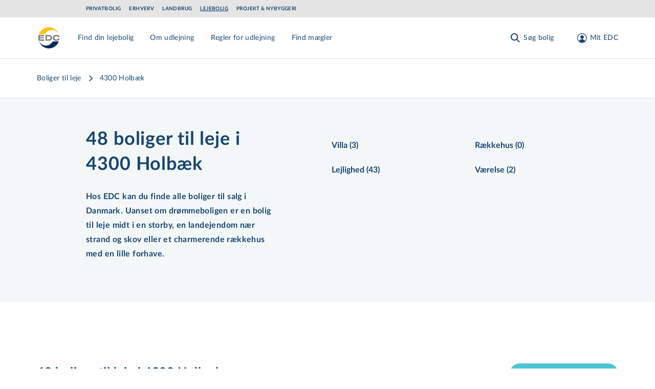

--- FILE ---
content_type: text/javascript
request_url: https://www.edc.dk/assets/generateUtilityClasses.1768853687559.js
body_size: 324
content:
function p(e,t,a){const r={};return Object.keys(e).forEach(s=>{r[s]=e[s].reduce((o,n)=>(n&&(o.push(t(n)),a&&a[n]&&o.push(a[n])),o),[]).join(" ")}),r}const c=e=>e,u=()=>{let e=c;return{configure(t){e=t},generate(t){return e(t)},reset(){e=c}}},i=u(),d=i,l={active:"active",checked:"checked",completed:"completed",disabled:"disabled",error:"error",expanded:"expanded",focused:"focused",focusVisible:"focusVisible",required:"required",selected:"selected"};function f(e,t,a="Mui"){const r=l[t];return r?`${a}-${r}`:`${d.generate(e)}-${t}`}function g(e,t,a="Mui"){const r={};return t.forEach(s=>{r[s]=f(e,s,a)}),r}export{g as a,p as c,f as g};


--- FILE ---
content_type: text/javascript
request_url: https://www.edc.dk/assets/useFormModal.1768853687559.js
body_size: 300
content:
import{u as i}from"./index.17688536875596.js";import{a as u}from"./state.1768853687559.js";import{r as l}from"./entry-client.77287b8d.js";globalThis.jotaiAtomCache=globalThis.jotaiAtomCache||{cache:new Map,get(t,r){return this.cache.has(t)?this.cache.get(t):(this.cache.set(t,r),r)}};function m(t,r=!0){var s;const a=l.exports.useRef(null),[e,c]=i(u);if(!t||!a.current&&(t.view!=="modal"||(e==null?void 0:e.id)!==t.id))return{payload:{},close:void 0,caseGuid:void 0};e&&r&&(a.current=e);const o=a.current||e;return{caseGuid:o==null?void 0:o.caseGuid,payload:(s=o==null?void 0:o.payload)!=null?s:{},close:()=>c(null)}}export{m as u};


--- FILE ---
content_type: text/javascript
request_url: https://www.edc.dk/assets/FormTitle.1768853687559.js
body_size: 134
content:
import{H as e}from"./HtmlText.1768853687559.js";import{a as h}from"./entry-client.77287b8d.js";globalThis.jotaiAtomCache=globalThis.jotaiAtomCache||{cache:new Map,get(t,a){return this.cache.has(t)?this.cache.get(t):(this.cache.set(t,a),a)}};function c(t){return h(e,{fallbackClassName:"style-h2 md:style-h1",...t})}export{c as F};


--- FILE ---
content_type: text/javascript
request_url: https://www.edc.dk/assets/FollowUnfollowCaseButton.1768853687559.js
body_size: 4598
content:
import{u as E,b as U,R as p,r as Q,a as S,j as W,c as H,M as q}from"./entry-client.77287b8d.js";import{u as J}from"./useMedia.1768853687559.js";import{s as Z}from"./screens.1768853687559.js";import{s as ne}from"./smoothScrollTo.1768853687559.js";import{a as N,c as I}from"./index.17688536875596.js";import{f as $,F as R,P as z,a as G}from"./fetch-json.1768853687559.js";import{u as ee}from"./useQuery.esm.1768853687559.js";import{a as te,u as ie}from"./state.1768853687559.js";import{S as X}from"./Sprite.1768853687559.js";import{a as ce}from"./atomWithTTL.1768853687559.js";import{A as ue}from"./atomStorageKeys.1768853687559.js";import{u as ae}from"./useMenuCounter.1768853687559.js";import{u as oe}from"./useMutation.esm.1768853687559.js";import{u as fe,C as x}from"./useSearchParams.1768853687559.js";globalThis.jotaiAtomCache=globalThis.jotaiAtomCache||{cache:new Map,get(e,t){return this.cache.has(e)?this.cache.get(e):(this.cache.set(e,t),t)}};function de({isSold:e,isContractSigned:t,hasNewPrice:o,isNewCase:l,vignetCustomText:a,viewCount:n,viewCountType:i,showViewCount:d,isRented:c,isProject:u,activeProjectCases:w,totalProjectCases:C,estateTypeName:v,bidVignet:f,isSilentCase:b}){const{t:s}=E("cases"),{division:g}=U();let r=null,h=null;const y=!e&&!t&&!c,F=s(i==="ViewedWithin24Hours"?"tag.viewCountDay":i==="ViewedWithinLastWeek"?"tag.viewCountWeek":i==="ViewedWithinLastMonth"?"tag.viewCountMonth":"tag.viewCountTotal",{count:n});if(u){if(t?r=s("tag.contractSigned"):e?r=s("tag.isSold"):c?r=s("tag.rented"):o?r=s("tag.newPrice"):g==="Rent"?r=s("card.rentProjectSale"):r=s("card.projectSale"),d&&y)h=F;else if(w&&C){const T=s(`estateType.${v}`,{count:C}).toLowerCase();h=s("card.projectCount",{active:w,total:C,estateType:T})}else(a||f)&&y&&(h=f?s("tag.bidVignet"):a!=null?a:"");return{leftTag:r,rightTag:h}}switch(g){case"Private":t?r=s("tag.contractSigned"):e?r=s("tag.isSold"):c?r=s("tag.rented"):b?r=s("tag.silentCase"):o?r=s("tag.newPrice"):l&&(r=s("tag.newCase")),d&&y?h=F:(a||f)&&y&&(h=f?s("tag.bidVignet"):a!=null?a:"");break;case"Rent":t?r=s("tag.rentContractSigned"):e?r=s("tag.isSold"):c?r=s("tag.rented"):o?r=s("tag.newPrice"):l&&(r=s("tag.newCase"));break;case"Business":e?r=s("tag.isSold"):c?r=s("tag.rented"):o?r=s("tag.newPrice"):l&&(r=s("tag.newCase"));break;case"Farming":t?r=s("tag.contractSigned"):e?r=s("tag.isSold"):o?r=s("tag.newPrice"):l&&(r=s("tag.newCase")),d&&y?h=F:(a||f)&&y&&(h=f?s("tag.bidVignet"):a!=null?a:"");break}return{leftTag:r,rightTag:h}}globalThis.jotaiAtomCache=globalThis.jotaiAtomCache||{cache:new Map,get(e,t){return this.cache.has(e)?this.cache.get(e):(this.cache.set(e,t),t)}};function he({zipCode:e,hasCoordinates:t}){const o="https://api.dataforsyningen.dk/postnumre";return ee(["/dataforsyningen/postnumre",e],async()=>{const l=new URLSearchParams;return l.set("landpostnumre","true"),l.set("format","geojson"),$(`${o}/${e}?${l.toString()}`)},{enabled:!!e&&t===!1,keepPreviousData:!!e})}globalThis.jotaiAtomCache=globalThis.jotaiAtomCache||{cache:new Map,get(e,t){return this.cache.has(e)?this.cache.get(e):(this.cache.set(e,t),t)}};const se=p.createContext({}),ge=globalThis.jotaiAtomCache.get("C:\\a\\1\\s\\Frontend\\src\\modules\\cases\\Case\\private\\CaseContext.tsx/galleryIndexAtom",N(0));ge.debugLabel="galleryIndexAtom";const me=globalThis.jotaiAtomCache.get("C:\\a\\1\\s\\Frontend\\src\\modules\\cases\\Case\\private\\CaseContext.tsx/floorplanIndexAtom",N(0));me.debugLabel="floorplanIndexAtom";const He=e=>{var D,A,L,k,P,j,V,_,B;const t=(D=J({orientation:"landscape",maxWidth:Z.lg},!1))!=null?D:!1,l=((A=J({minWidth:Z.md},!1))!=null?A:!1)&&!t,[a,n]=Q.exports.useState(!1),[i,d]=Q.exports.useState(!1),[c,u]=p.useState(null),[w,C]=p.useState(!1),[v,f]=p.useState("gallery"),[b,s]=p.useState(),[g,r]=p.useState(!1),[h,y]=p.useState(!1),{data:F}=he({zipCode:(L=e.value)==null?void 0:L.zipCode,hasCoordinates:!!((P=(k=e.value)==null?void 0:k.geoCoordinates)!=null&&P.latitude)&&!!((V=(j=e.value)==null?void 0:j.geoCoordinates)!=null&&V.longitude)}),T=Q.exports.useMemo(()=>{var K,Y;return[...((K=e.value)==null?void 0:K.videos)||[],...((Y=e.value)==null?void 0:Y.images)||[]].filter(Boolean)},[(_=e.value)==null?void 0:_.videos,(B=e.value)==null?void 0:B.images]),M=p.useCallback(O=>{!O||w||(l&&window.pageYOffset!==0?ne(0,()=>{f(O),window.requestAnimationFrame(()=>{r(!0)})}):window.requestAnimationFrame(()=>{f(O),window.requestAnimationFrame(()=>{r(!0)})}))},[l,w]);return S(se.Provider,{value:{...e!=null&&e.value?e.value:{},activeTab:v,setActiveTab:f,previousActiveTab:b,setPreviousActiveTab:s,fullscreen:g,setFullscreen:r,isAnimating:w,setIsAnimating:C,isDesktop:l,isLandscape:t,imageOverviewOpened:h,setImageOverviewOpened:y,playingVideo:c,setPlayingVideo:u,media:T,expandSectionToFullscreen:M,isFollowing:!0,zipCodeArea:F,updateCaseContext:a,setUpdateCaseContext:n,caseMediaDataLoading:i,setCaseMediaDataLoading:d},children:e.children})},we=()=>p.useContext(se);globalThis.jotaiAtomCache=globalThis.jotaiAtomCache||{cache:new Map,get(e,t){return this.cache.has(e)?this.cache.get(e):(this.cache.set(e,t),t)}};const Ce=({props:e,t})=>{const{dateOpenHouse:o,dateOpenHouseEnd:l,openHouseActivitySubscription:a}=e;if(a&&o&&l)return t("card.openHouseIntervalWithRegistration",{dateStart:o,dateEnd:l});if(a&&o)return t("card.openHouseWithRegistration",{date:o});if(o&&l)return t("card.openHouseFromTo",{dateStart:o,dateEnd:l});if(o)return t("card.openHouse",{dateStart:o})};globalThis.jotaiAtomCache=globalThis.jotaiAtomCache||{cache:new Map,get(e,t){return this.cache.has(e)?this.cache.get(e):(this.cache.set(e,t),t)}};function We(e){const{ctaBlock:t,bidVignet:o,isSilentCase:l,dateOpenHouse:a,dateOpenHouseEnd:n,openHouseActivitySubscription:i}=we(),{bidFormId:d}=t!=null?t:{},{leftTag:c,rightTag:u}=de({...e,bidVignet:o,isSilentCase:l}),w=I(te),{t:C}=E("cases"),v=Ce({props:{dateOpenHouse:a!=null?a:e.dateOpenHouse,dateOpenHouseEnd:n!=null?n:e.dateOpenHouseEnd,openHouseActivitySubscription:i!=null?i:e.openHouseActivitySubscription},t:C}),f=Boolean(c||u),b=!e.isSold&&!e.isContractSigned&&!e.isRented,s=e.isAdvertised&&!!e.viewCount?"bg-accent":"bg-secondary-dusty erhverv:bg-business-brand-gold ";return W("div",{className:e.className,style:e.style,children:[v&&e.renderIn==="caseCard"&&b?S("div",{className:"flex overflow-hidden text-ellipsis bg-gradient-to-t from-[#00000080] px-4 pt-8 pb-2 text-xs font-bold text-white",children:v}):null,f?W("div",{className:H("flex w-full overflow-hidden md:min-h-[2rem] md:w-auto"),children:[c?S("div",{className:H("flex items-center bg-primary py-2 px-4 text-xs font-bold uppercase leading-[100%] text-white",e.leftTagClassName,{grow:!u,"w-1/2 md:w-auto":!!u}),children:c}):null,u?S("div",{className:H("flex items-center py-2 px-4 text-xs font-bold leading-[100%]",e.rightTagClassName,s,{grow:!c,"w-1/2 md:w-auto":!!c}),children:!!d&&u===C("tag.bidVignet")?W("span",{children:[u," ",S("button",{className:"cursor-pointer underline",onClick:()=>w({id:d}),children:C("tag.bidVignetLink")})]}):u}):null]}):null,v&&e.renderIn==="caseView"&&b?S("div",{className:H("flex overflow-hidden text-ellipsis px-4 pb-2 text-xs font-bold text-white","pt-8 md:pt-2",{"bg-black/25":!f,"bg-gradient-to-t from-[#00000080] md:bg-gradient-to-b":f}),children:v}):null]})}globalThis.jotaiAtomCache=globalThis.jotaiAtomCache||{cache:new Map,get(e,t){return this.cache.has(e)?this.cache.get(e):(this.cache.set(e,t),t)}};const m="followedCasesGuids";function be(){const{userData:e}=U(),t=q();return{followedCases:ee([m],()=>t.getQueryData([m])||[],{enabled:!1,initialData:e==null?void 0:e.followedCases}).data}}globalThis.jotaiAtomCache=globalThis.jotaiAtomCache||{cache:new Map,get(e,t){return this.cache.has(e)?this.cache.get(e):(this.cache.set(e,t),t)}};const le=ce(ue.followedCases,null,86400);globalThis.jotaiAtomCache=globalThis.jotaiAtomCache||{cache:new Map,get(e,t){return this.cache.has(e)?this.cache.get(e):(this.cache.set(e,t),t)}};function ve(e=!0,t){const{refetch:o}=ae({counterKey:"FollowingCases"}),l=I(le),a=q();return oe({...t,onSuccess:async(...n)=>{t!=null&&t.onSuccess&&t.onSuccess(...n),a.invalidateQueries([R.GetFavoriteCases]),a.invalidateQueries([z.GetMenuCounters]),e&&a.invalidateQueries([G.QuickSearch]),await o(),l(null)},onMutate:({caseGuid:n})=>{if(n){const d=(a.getQueryData([m])||[]).filter(c=>c!==n);a.getQueryData([m]),a.setQueryData([m],d)}},onError:(n,{caseGuid:i})=>{if(i){const c=(a.getQueryData([m])||[]).concat([i]);a.getQueryData([m]),a.setQueryData([m],c)}},mutationFn:({caseGuid:n})=>{const i=new URLSearchParams;return n&&i.set("caseGuid",n),$(R.RemoveFavoriteCase+"?"+i.toString(),{method:"POST"})}})}function ye(e=!0,t){const o=q();return oe({...t,onSuccess:(...l)=>{t!=null&&t.onSuccess&&t.onSuccess(...l),o.invalidateQueries([R.GetFavoriteCases]),o.invalidateQueries([z.GetMenuCounters]),e&&o.invalidateQueries([G.QuickSearch])},onError:(l,{caseGuid:a})=>{if(a){const i=(o.getQueryData([m])||[]).filter(d=>d!==a);o.getQueryData([m]),o.setQueryData([m],i)}},onMutate:({caseGuid:l})=>{if(l){const n=(o.getQueryData([m])||[]).concat([l]);o.getQueryData([m]),o.setQueryData([m],n)}},mutationFn:({caseGuid:l})=>{const a=new URLSearchParams;return l&&a.set("caseGuid",l),$(R.AddFavoriteCase+"?"+a.toString(),{method:"POST"})}})}globalThis.jotaiAtomCache=globalThis.jotaiAtomCache||{cache:new Map,get(e,t){return this.cache.has(e)?this.cache.get(e):(this.cache.set(e,t),t)}};const re=globalThis.jotaiAtomCache.get("C:\\a\\1\\s\\Frontend\\src\\core\\atoms\\followed-cases-atom.ts/unfollowCaseAtom",N({followedCase:void 0,drawerOpen:!1}));re.debugLabel="unfollowCaseAtom";globalThis.jotaiAtomCache=globalThis.jotaiAtomCache||{cache:new Map,get(e,t){return this.cache.has(e)?this.cache.get(e):(this.cache.set(e,t),t)}};const Ae=(e,t)=>{const o=[{transform:"scale(1)",fill:"transparent",color:"rgb(var(--primary))"},{transform:"scale(1.4)",fill:"rgb(var(--follow))",color:"rgb(var(--follow))",offset:.6},{transform:"scale(1)",fill:"rgb(var(--follow))",color:"rgb(var(--follow))"}],[l]=e.getAnimations();l?(l.reverse(),l.commitStyles()):e.animate(t?o.reverse():o,{duration:400,iterations:1,fill:"forwards"}).commitStyles()};function Ue({address:e,zipCode:t,city:o,isOnFollowedCasesPage:l,caseGuid:a,label:n,isCaseCard:i,canBeFollowed:d,variant:c="default"}){const{t:u}=E(),{userData:w}=U(),{authorized:C}=w!=null?w:{},v=I(te),f=I(re),{followedCases:b}=be(),{division:s}=U(),{searchParams:g,deleteSearchParam:r}=fe(),h=g==null?void 0:g.get(x.Follow),y=!i,{refetch:F}=ae({counterKey:"FollowingCases"}),T=I(le),{mutate:M}=ye(y,{onSuccess:async()=>{await F(),T(null),a&&!!(g!=null&&g.get(x.Follow))&&r({key:x.Follow})}});Q.exports.useEffect(()=>{h&&h===a&&M({caseGuid:a})},[h,M,a]);const{mutateAsync:D}=ve(y,{onSuccess:async()=>{await F(),T(null),a&&!!(g!=null&&g.get(x.Unfollow))&&r({key:x.Unfollow})}}),A=Q.exports.useMemo(()=>a&&b?b==null?void 0:b.includes(a):!1,[a,b]),L=Q.exports.useCallback(P=>{if(P.stopPropagation(),!!a)if(l&&a&&e&&t&&o)f({drawerOpen:!0,followedCase:{address:e,city:o,zipCode:t,caseGuid:a}});else if(C){const j=P.currentTarget.querySelector("svg");Ae(j,A),A?D({caseGuid:a}):M({caseGuid:a})}else{const j=A?x.Unfollow:x.Follow;v({id:ie,payload:{action:`${j}=${a}`}})}},[a,l,e,t,o,f,C,A,D,M,v]),k=u(A?"button.unfollowProperty":s==="Private"?"button.followPropertyPrivate":s==="Rent"?"button.followPropertyRental":s==="Farming"?"button.followPropertyAgriculture":"button.followProperty");return d?W("button",{className:"flex space-x-2","aria-label":`${k} ${e}`,title:n?void 0:k,onClick:L,children:[c==="circled"?S("div",{className:"flex h-8 w-8 items-center justify-center rounded-full bg-primary-dark",children:S(X,{id:"heart",className:"h-7 w-7 transition-colors",style:A?{transform:"scale(1)",fill:"rgb(var(--follow))",color:"rgb(var(--follow))",strokeWidth:"1.5"}:{transform:"scale(0.8)",fill:"transparent",color:"white",strokeWidth:"1.5"}})}):S(X,{id:"heart",className:"h-6 w-6 transition-colors",style:A?{transform:"scale(1)",fill:"rgb(var(--follow))",color:"rgb(var(--follow))",strokeWidth:"2"}:{transform:"scale(1)",fill:"transparent",color:"rgb(var(--primary))",strokeWidth:"2"}}),n?S("span",{className:"hidden font-bold md:block",children:k}):null]}):null}export{He as C,Ue as F,We as T,we as a,ge as b,le as c,ve as d,re as e,me as f,Ce as g,de as u};


--- FILE ---
content_type: text/javascript
request_url: https://www.edc.dk/assets/open-closed.1768853687559.js
body_size: 145
content:
import{r,R as o}from"./entry-client.77287b8d.js";let t=r.exports.createContext(null);t.displayName="OpenClosedContext";var a=(e=>(e[e.Open=0]="Open",e[e.Closed=1]="Closed",e))(a||{});function s(){return r.exports.useContext(t)}function p({value:e,children:n}){return o.createElement(t.Provider,{value:e},n)}export{p as C,a as p,s};


--- FILE ---
content_type: text/javascript
request_url: https://www.edc.dk/assets/useAllSavedSearches.1768853687559.js
body_size: 844
content:
import{r as d,j as c,a as i,c as p}from"./entry-client.77287b8d.js";import{S as m}from"./Sprite.1768853687559.js";import{f as b,S as l}from"./fetch-json.1768853687559.js";import{a as f}from"./atomWithTTL.1768853687559.js";import{A as g}from"./atomStorageKeys.1768853687559.js";import{u as A}from"./index.17688536875596.js";import{u as S}from"./useQuery.esm.1768853687559.js";globalThis.jotaiAtomCache=globalThis.jotaiAtomCache||{cache:new Map,get(e,t){return this.cache.has(e)?this.cache.get(e):(this.cache.set(e,t),t)}};const G=({title:e,collapsible:t,children:a,preOpen:s=!1,outerClassName:r})=>{const[o,n]=d.exports.useState(s),h=r||"bg-white border border-secondary-dusty";return t?c("div",{className:h,children:[c("button",{className:"relative flex w-full items-center justify-between border-b border-secondary-dusty px-4 pt-4 pb-2 text-base font-bold focus:outline-none",onClick:()=>n(u=>!u),type:"button","aria-expanded":o,children:[e,i(m,{"aria-hidden":!0,id:"arrow-menu-down",className:p("absolute right-3 top-1/2 h-6 w-6 -translate-y-1/2 transition-transform duration-200",o&&"rotate-180")})]}),o&&i("div",{children:a})]}):c("div",{className:h,children:[i("div",{className:"px-4 pt-4 pb-0 text-base font-bold",children:e}),i("div",{children:a})]})};globalThis.jotaiAtomCache=globalThis.jotaiAtomCache||{cache:new Map,get(e,t){return this.cache.has(e)?this.cache.get(e):(this.cache.set(e,t),t)}};const v=f(g.savedSearches,null,86400);globalThis.jotaiAtomCache=globalThis.jotaiAtomCache||{cache:new Map,get(e,t){return this.cache.has(e)?this.cache.get(e):(this.cache.set(e,t),t)}};function M({options:e,pageNr:t,pageSize:a}){const[s,r]=A(v);return S([l.GetAllPaged,t,a],()=>b(`${l.GetAllPaged}?pageSize=${a}&pageNr=${t}`,{method:"GET"}),{...e,initialData:s!=null?s:void 0,onSuccess:o=>{r(o)},keepPreviousData:!0})}export{G as C,v as s,M as u};


--- FILE ---
content_type: text/javascript
request_url: https://www.edc.dk/assets/useMenuCounter.1768853687559.js
body_size: 834
content:
import{f as A,P as n}from"./fetch-json.1768853687559.js";import{b as f}from"./entry-client.77287b8d.js";import{u as b}from"./index.17688536875596.js";import{a as o}from"./utils.1768853687559.js";import{A as a}from"./atomStorageKeys.1768853687559.js";import{u as M}from"./useQuery.esm.1768853687559.js";globalThis.jotaiAtomCache=globalThis.jotaiAtomCache||{cache:new Map,get(e,t){return this.cache.has(e)?this.cache.get(e):(this.cache.set(e,t),t)}};const h=globalThis.jotaiAtomCache.get("C:\\a\\1\\s\\Frontend\\src\\core\\atoms\\find-your-buyers-menu-counter-atom.ts/findYourBuyersMenuCounterAtom",o(a.findYourBuyersMenuCounter,null));h.debugLabel="findYourBuyersMenuCounterAtom";globalThis.jotaiAtomCache=globalThis.jotaiAtomCache||{cache:new Map,get(e,t){return this.cache.has(e)?this.cache.get(e):(this.cache.set(e,t),t)}};const l=globalThis.jotaiAtomCache.get("C:\\a\\1\\s\\Frontend\\src\\core\\atoms\\following-cases-menu-counter-atom.ts/followingCasesMenuCounterAtom",o(a.followingCasesMenuCounter,null));l.debugLabel="followingCasesMenuCounterAtom";globalThis.jotaiAtomCache=globalThis.jotaiAtomCache||{cache:new Map,get(e,t){return this.cache.has(e)?this.cache.get(e):(this.cache.set(e,t),t)}};const i=globalThis.jotaiAtomCache.get("C:\\a\\1\\s\\Frontend\\src\\core\\atoms\\following-estates-menu-counter-atom.ts/followingEstatesMenuCounterAtom",o(a.followingEstatesMenuCounter,null));i.debugLabel="followingEstatesMenuCounterAtom";globalThis.jotaiAtomCache=globalThis.jotaiAtomCache||{cache:new Map,get(e,t){return this.cache.has(e)?this.cache.get(e):(this.cache.set(e,t),t)}};const m=globalThis.jotaiAtomCache.get("C:\\a\\1\\s\\Frontend\\src\\core\\atoms\\saved-searches-menu-counter-atom.ts/savedSearchesMenuCounterAtom",o(a.savedSearchesMenuCounter,null));m.debugLabel="savedSearchesMenuCounterAtom";globalThis.jotaiAtomCache=globalThis.jotaiAtomCache||{cache:new Map,get(e,t){return this.cache.has(e)?this.cache.get(e):(this.cache.set(e,t),t)}};const g=globalThis.jotaiAtomCache.get("C:\\a\\1\\s\\Frontend\\src\\core\\atoms\\my-sales-menu-counter-atom.ts/mySalesMenuCounterAtom",o(a.mySalesMenuCounter,null));g.debugLabel="mySalesMenuCounterAtom";globalThis.jotaiAtomCache=globalThis.jotaiAtomCache||{cache:new Map,get(e,t){return this.cache.has(e)?this.cache.get(e):(this.cache.set(e,t),t)}};function d(e){const t=(()=>{switch(e){case"FollowingCases":return l;case"FollowingEstates":return i;case"SavedSearches":return m;case"MySales":return g;case"FindYourBuyers":return h;default:throw new Error(`Unknown counter key: ${e}`)}})();return b(t)}globalThis.jotaiAtomCache=globalThis.jotaiAtomCache||{cache:new Map,get(e,t){return this.cache.has(e)?this.cache.get(e):(this.cache.set(e,t),t)}};function F({counterKey:e,options:t}){const{userData:r}=f(),[s,C]=d(e);return M([n.GetMenuCounter,e],()=>A(`${n.GetMenuCounter}?counterKey=${encodeURIComponent(e)}`,{method:"GET"}),{...t,enabled:!!(r!=null&&r.authorized)&&!!e&&!s,initialData:s!=null?s:void 0,onSuccess:c=>{var u;C(c),(u=t==null?void 0:t.onSuccess)==null||u.call(t,c)}})}export{i as a,h as b,l as f,g as m,m as s,F as u};


--- FILE ---
content_type: text/javascript
request_url: https://www.edc.dk/assets/index.17688536875598.js
body_size: 918
content:
import{g}from"./entry-client.77287b8d.js";var N="Expected a function",S=0/0,W="[object Symbol]",$=/^\s+|\s+$/g,A=/^[-+]0x[0-9a-f]+$/i,B=/^0b[01]+$/i,F=/^0o[0-7]+$/i,R=parseInt,_=typeof g=="object"&&g&&g.Object===Object&&g,G=typeof self=="object"&&self&&self.Object===Object&&self,P=_||G||Function("return this")(),D=Object.prototype,H=D.toString,U=Math.max,X=Math.min,T=function(){return P.Date.now()};function q(e,t,i){var a,s,l,c,r,o,u=0,x=!1,d=!1,y=!0;if(typeof e!="function")throw new TypeError(N);t=k(t)||0,v(i)&&(x=!!i.leading,d="maxWait"in i,l=d?U(k(i.maxWait)||0,t):l,y="trailing"in i?!!i.trailing:y);function p(n){var f=a,m=s;return a=s=void 0,u=n,c=e.apply(m,f),c}function E(n){return u=n,r=setTimeout(b,t),x?p(n):c}function L(n){var f=n-o,m=n-u,h=t-f;return d?X(h,l-m):h}function I(n){var f=n-o,m=n-u;return o===void 0||f>=t||f<0||d&&m>=l}function b(){var n=T();if(I(n))return O(n);r=setTimeout(b,L(n))}function O(n){return r=void 0,y&&a?p(n):(a=s=void 0,c)}function C(){r!==void 0&&clearTimeout(r),u=0,a=o=s=r=void 0}function M(){return r===void 0?c:O(T())}function j(){var n=T(),f=I(n);if(a=arguments,s=this,o=n,f){if(r===void 0)return E(o);if(d)return r=setTimeout(b,t),p(o)}return r===void 0&&(r=setTimeout(b,t)),c}return j.cancel=C,j.flush=M,j}function v(e){var t=typeof e;return!!e&&(t=="object"||t=="function")}function z(e){return!!e&&typeof e=="object"}function J(e){return typeof e=="symbol"||z(e)&&H.call(e)==W}function k(e){if(typeof e=="number")return e;if(J(e))return S;if(v(e)){var t=typeof e.valueOf=="function"?e.valueOf():e;e=v(t)?t+"":t}if(typeof e!="string")return e===0?e:+e;e=e.replace($,"");var i=B.test(e);return i||F.test(e)?R(e.slice(2),i?2:8):A.test(e)?S:+e}var Q=q;export{Q as l};


--- FILE ---
content_type: text/javascript
request_url: https://www.edc.dk/assets/Input.1768853687559.js
body_size: 939
content:
import{R as o,j as c,c as h,a as s,F as m}from"./entry-client.77287b8d.js";import{F as g}from"./FormError.1768853687559.js";import{S as u}from"./Sprite.1768853687559.js";import{u as p}from"./useId.1768853687559.js";globalThis.jotaiAtomCache=globalThis.jotaiAtomCache||{cache:new Map,get(e,t){return this.cache.has(e)?this.cache.get(e):(this.cache.set(e,t),t)}};const y=o.forwardRef(({label:e,error:t,className:a,...r},i)=>c("label",{ref:i,className:h("floating-label z-10 font-bold erhverv:text-business-blue-light",{"!text-status-red-light":t},a),...r,children:[e,t?s("span",{"aria-hidden":"true",children:" *"}):null]}));globalThis.jotaiAtomCache=globalThis.jotaiAtomCache||{cache:new Map,get(e,t){return this.cache.has(e)?this.cache.get(e):(this.cache.set(e,t),t)}};const x=o.forwardRef(({children:e,className:t,allowOverflow:a,...r},i)=>s("div",{ref:i,...r,className:h("relative flex flex-col justify-center",t,{"overflow-hidden":!a}),children:e}));globalThis.jotaiAtomCache=globalThis.jotaiAtomCache||{cache:new Map,get(e,t){return this.cache.has(e)?this.cache.get(e):(this.cache.set(e,t),t)}};const j=o.forwardRef(({className:e,error:t,valid:a,...r},i)=>c(m,{children:[s("input",{...r,ref:i,"data-testid":r==null?void 0:r.name,className:h("peer h-14 pt-6 pb-4 pr-4 text-primary placeholder:opacity-0 ","erhverv:border-business-filled-blue erhverv:hover:border-business-blue-light erhverv:focus:border-primary erhverv:active:border-primary",e,{"!border-status-red !text-status-red":t,"!text-primary-lightBlue hover:border-secondary-dusty focus:border-secondary-dusty active:border-secondary-dusty erhverv:hover:border-business-blue-light erhverv:focus:border-business-blue-light erhverv:active:border-business-blue-light":r.readOnly})}),a?s(u,{className:h("absolute right-3 h-6 w-6",{"peer-focus:hidden peer-active:hidden":!r.readOnly}),"data-testid":"input-checkmark",id:"input-checkmark"}):null]})),C=o.forwardRef(({label:e,outerClassName:t,error:a,className:r,disabled:i,valid:n,type:b,...v},f)=>{const l=p("input"),d=l+"-error";return c("div",{className:h(r,t),children:[c(x,{children:[s(j,{...v,id:l,ref:f,type:b,"aria-describedby":!!a&&d?d:void 0,placeholder:e,disabled:i,error:!!a,valid:n}),e&&s(y,{label:e,htmlFor:l,error:!!a}),a&&s(u,{className:"absolute right-3 h-6 w-6",id:"input-exclamation"})]}),s(g,{error:a&&(a==null?void 0:a.message),id:d})]})});export{j as B,y as F,C as I,x as a};


--- FILE ---
content_type: text/javascript
request_url: https://www.edc.dk/assets/use-disposables.1768853687559.js
body_size: 60
content:
import{r as t}from"./entry-client.77287b8d.js";import{m as r}from"./disposables.1768853687559.js";function s(){let[e]=t.exports.useState(r);return t.exports.useEffect(()=>()=>e.dispose(),[e]),e}export{s as p};


--- FILE ---
content_type: text/javascript
request_url: https://www.edc.dk/assets/transition.1768853687559.js
body_size: 3188
content:
import{r as i,a as R,R as Q,F as de}from"./entry-client.77287b8d.js";import{l as J,u as b,s as C,j as fe,V as X,y as W,w,a as Y,o as F,b as pe,e as ve,X as Z}from"./render.1768853687559.js";import{C as he,p as D,s as ee}from"./open-closed.1768853687559.js";import{m as _}from"./disposables.1768853687559.js";import{p as re}from"./use-disposables.1768853687559.js";function te(){let r=i.exports.useRef(!1);return J(()=>(r.current=!0,()=>{r.current=!1}),[]),r}function me(r){let e={called:!1};return(...n)=>{if(!e.called)return e.called=!0,r(...n)}}function k(r,...e){r&&e.length>0&&r.classList.add(...e)}function I(r,...e){r&&e.length>0&&r.classList.remove(...e)}function xe(r,e){let n=_();if(!r)return n.dispose;let{transitionDuration:s,transitionDelay:d}=getComputedStyle(r),[m,f]=[s,d].map(a=>{let[o=0]=a.split(",").filter(Boolean).map(u=>u.includes("ms")?parseFloat(u):parseFloat(u)*1e3).sort((u,h)=>h-u);return o});if(m+f!==0){let a=n.addEventListener(r,"transitionend",o=>{o.target===o.currentTarget&&(e(),a())})}else e();return n.add(()=>e()),n.dispose}function be(r,e,n,s){let d=n?"enter":"leave",m=_(),f=s!==void 0?me(s):()=>{};d==="enter"&&(r.removeAttribute("hidden"),r.style.display="");let a=b(d,{enter:()=>e.enter,leave:()=>e.leave}),o=b(d,{enter:()=>e.enterTo,leave:()=>e.leaveTo}),u=b(d,{enter:()=>e.enterFrom,leave:()=>e.leaveFrom});return I(r,...e.enter,...e.enterTo,...e.enterFrom,...e.leave,...e.leaveFrom,...e.leaveTo,...e.entered),k(r,...a,...u),m.nextFrame(()=>{I(r,...u),k(r,...o),xe(r,()=>(I(r,...a),k(r,...e.entered),f()))}),m.dispose}function ge({container:r,direction:e,classes:n,onStart:s,onStop:d}){let m=te(),f=re(),a=C(e);J(()=>{let o=_();f.add(o.dispose);let u=r.current;if(!!u&&a.current!=="idle"&&!!m.current)return o.dispose(),s.current(a.current),o.add(be(u,n.current,a.current==="enter",()=>{o.dispose(),d.current(a.current)})),o.dispose},[e])}function S(r=""){return r.split(" ").filter(e=>e.trim().length>1)}let N=i.exports.createContext(null);N.displayName="TransitionContext";var Ee=(r=>(r.Visible="visible",r.Hidden="hidden",r))(Ee||{});function Te(){let r=i.exports.useContext(N);if(r===null)throw new Error("A <Transition.Child /> is used but it is missing a parent <Transition /> or <Transition.Root />.");return r}function $e(){let r=i.exports.useContext(A);if(r===null)throw new Error("A <Transition.Child /> is used but it is missing a parent <Transition /> or <Transition.Root />.");return r}let A=i.exports.createContext(null);A.displayName="NestingContext";function M(r){return"children"in r?M(r.children):r.current.filter(({el:e})=>e.current!==null).filter(({state:e})=>e==="visible").length>0}function ne(r,e){let n=C(r),s=i.exports.useRef([]),d=te(),m=re(),f=F((c,t=w.Hidden)=>{let p=s.current.findIndex(({el:l})=>l===c);p!==-1&&(b(t,{[w.Unmount](){s.current.splice(p,1)},[w.Hidden](){s.current[p].state="hidden"}}),m.microTask(()=>{var l;!M(s)&&d.current&&((l=n.current)==null||l.call(n))}))}),a=F(c=>{let t=s.current.find(({el:p})=>p===c);return t?t.state!=="visible"&&(t.state="visible"):s.current.push({el:c,state:"visible"}),()=>f(c,w.Unmount)}),o=i.exports.useRef([]),u=i.exports.useRef(Promise.resolve()),h=i.exports.useRef({enter:[],leave:[],idle:[]}),g=F((c,t,p)=>{o.current.splice(0),e&&(e.chains.current[t]=e.chains.current[t].filter(([l])=>l!==c)),e==null||e.chains.current[t].push([c,new Promise(l=>{o.current.push(l)})]),e==null||e.chains.current[t].push([c,new Promise(l=>{Promise.all(h.current[t].map(([v,x])=>x)).then(()=>l())})]),t==="enter"?u.current=u.current.then(()=>e==null?void 0:e.wait.current).then(()=>p(t)):p(t)}),E=F((c,t,p)=>{Promise.all(h.current[t].splice(0).map(([l,v])=>v)).then(()=>{var l;(l=o.current.shift())==null||l()}).then(()=>p(t))});return i.exports.useMemo(()=>({children:s,register:a,unregister:f,onStart:g,onStop:E,wait:u,chains:h}),[a,f,s,g,E,h,u])}function we(){}let Se=["beforeEnter","afterEnter","beforeLeave","afterLeave"];function z(r){var e;let n={};for(let s of Se)n[s]=(e=r[s])!=null?e:we;return n}function Fe(r){let e=i.exports.useRef(z(r));return i.exports.useEffect(()=>{e.current=z(r)},[r]),e}let Re="div",ie=fe.RenderStrategy,se=X(function(r,e){let{beforeEnter:n,afterEnter:s,beforeLeave:d,afterLeave:m,enter:f,enterFrom:a,enterTo:o,entered:u,leave:h,leaveFrom:g,leaveTo:E,...c}=r,t=i.exports.useRef(null),p=W(t,e),l=c.unmount?w.Unmount:w.Hidden,{show:v,appear:x,initial:oe}=Te(),[T,j]=i.exports.useState(v?"visible":"hidden"),q=$e(),{register:P,unregister:y}=q,O=i.exports.useRef(null);i.exports.useEffect(()=>P(t),[P,t]),i.exports.useEffect(()=>{if(l===w.Hidden&&!!t.current){if(v&&T!=="visible"){j("visible");return}return b(T,{hidden:()=>y(t),visible:()=>P(t)})}},[T,t,P,y,v,l]);let U=C({enter:S(f),enterFrom:S(a),enterTo:S(o),entered:S(u),leave:S(h),leaveFrom:S(g),leaveTo:S(E)}),L=Fe({beforeEnter:n,afterEnter:s,beforeLeave:d,afterLeave:m}),B=Y();i.exports.useEffect(()=>{if(B&&T==="visible"&&t.current===null)throw new Error("Did you forget to passthrough the `ref` to the actual DOM node?")},[t,T,B]);let K=oe&&!x,le=(()=>!B||K||O.current===v?"idle":v?"enter":"leave")(),ue=F($=>b($,{enter:()=>L.current.beforeEnter(),leave:()=>L.current.beforeLeave(),idle:()=>{}})),ae=F($=>b($,{enter:()=>L.current.afterEnter(),leave:()=>L.current.afterLeave(),idle:()=>{}})),H=ne(()=>{j("hidden"),y(t)},q);ge({container:t,classes:U,direction:le,onStart:C($=>{H.onStart(t,$,ue)}),onStop:C($=>{H.onStop(t,$,ae),$==="leave"&&!M(H)&&(j("hidden"),y(t))})}),i.exports.useEffect(()=>{!K||(l===w.Hidden?O.current=null:O.current=v)},[v,K,T]);let V=c,ce={ref:p};return x&&v&&pe.isServer&&(V={...V,className:ve(c.className,...U.current.enter,...U.current.enterFrom)}),R(A.Provider,{value:H,children:R(he,{value:b(T,{visible:D.Open,hidden:D.Closed}),children:Z({ourProps:ce,theirProps:V,defaultTag:Re,features:ie,visible:T==="visible",name:"Transition.Child"})})})}),G=X(function(r,e){let{show:n,appear:s=!1,unmount:d,...m}=r,f=i.exports.useRef(null),a=W(f,e);Y();let o=ee();if(n===void 0&&o!==null&&(n=b(o,{[D.Open]:!0,[D.Closed]:!1})),![!0,!1].includes(n))throw new Error("A <Transition /> is used but it is missing a `show={true | false}` prop.");let[u,h]=i.exports.useState(n?"visible":"hidden"),g=ne(()=>{h("hidden")}),[E,c]=i.exports.useState(!0),t=i.exports.useRef([n]);J(()=>{E!==!1&&t.current[t.current.length-1]!==n&&(t.current.push(n),c(!1))},[t,n]);let p=i.exports.useMemo(()=>({show:n,appear:s,initial:E}),[n,s,E]);i.exports.useEffect(()=>{if(n)h("visible");else if(!M(g))h("hidden");else{let v=f.current;if(!v)return;let x=v.getBoundingClientRect();x.x===0&&x.y===0&&x.width===0&&x.height===0&&h("hidden")}},[n,g]);let l={unmount:d};return R(A.Provider,{value:g,children:R(N.Provider,{value:p,children:Z({ourProps:{...l,as:i.exports.Fragment,children:Q.createElement(se,{ref:a,...l,...m})},theirProps:{},defaultTag:i.exports.Fragment,features:ie,visible:u==="visible",name:"Transition"})})})}),Ce=X(function(r,e){let n=i.exports.useContext(N)!==null,s=ee()!==null;return R(de,{children:!n&&s?R(G,{ref:e,...r}):Q.createElement(se,{ref:e,...r})})}),Ne=Object.assign(G,{Child:Ce,Root:G});export{Ne as K,te as f};


--- FILE ---
content_type: text/javascript
request_url: https://www.edc.dk/assets/validation-rules.1768853687559.js
body_size: 774
content:
import{r}from"./entry-client.77287b8d.js";import{l as m}from"./index.17688536875598.js";globalThis.jotaiAtomCache=globalThis.jotaiAtomCache||{cache:new Map,get(t,e){return this.cache.has(t)?this.cache.get(t):(this.cache.set(t,e),e)}};function u(t){t.animationName==="onautofillstart"?h(t.target):d(t.target)}function l(t){t.inputType==="insertReplacementText"||!("data"in t)?h(t.target):d(t.target)}function h(t){if(!t.hasAttribute("autocompleted")){t.setAttribute("autocompleted","");var e=new window.CustomEvent("onautocomplete",{bubbles:!0,cancelable:!0,detail:null});t.dispatchEvent(e)||(t.value="")}}function d(t){!t.hasAttribute("autocompleted")||(t.removeAttribute("autocompleted"),t.dispatchEvent(new window.CustomEvent("onautocomplete",{bubbles:!0,cancelable:!1,detail:null})))}function b(t){const e=r.exports.useMemo(()=>t?m(t,100):null,[t]);r.exports.useEffect(()=>{var a,o,n;if(typeof e=="function")return(a=globalThis==null?void 0:globalThis.document)==null||a.addEventListener("animationstart",u,!0),(o=globalThis==null?void 0:globalThis.document)==null||o.addEventListener("input",l,!0),(n=globalThis==null?void 0:globalThis.document)==null||n.addEventListener("onautocomplete",e),()=>{var i,s,c;(i=globalThis==null?void 0:globalThis.document)==null||i.removeEventListener("animationstart",u),(s=globalThis==null?void 0:globalThis.document)==null||s.removeEventListener("input",l),(c=globalThis==null?void 0:globalThis.document)==null||c.removeEventListener("onautocomplete",e)}},[e])}globalThis.jotaiAtomCache=globalThis.jotaiAtomCache||{cache:new Map,get(t,e){return this.cache.has(t)?this.cache.get(t):(this.cache.set(t,e),e)}};const g={mode:"onTouched",reValidateMode:"onChange",criteriaMode:"all",delayError:500},A=/^[a-zA-Z0-9.!#$%&’*+=?^_`{|}~-]+@[a-zA-Z0-9-]+?\.([a-zA-Z0-9-])+(?:\.[a-zA-Z0-9-]+)*$/,v=/\s/g,T=/^\s*[a-zA-Z0-9-æøåÆØÅ]+(\s+[a-zA-Z0-9-æøåÆØÅ]+)+\s*$/;export{A as e,T as f,v as n,b as u,g as v};


--- FILE ---
content_type: text/javascript
request_url: https://www.edc.dk/assets/PasswordInput.1768853687559.js
body_size: 506
content:
import{I as w}from"./Input.1768853687559.js";import{F as s}from"./FormFields.1768853687559.js";import{c as u}from"./index.esm.1768853687559.js";import{u as P,j as l,F as f,a as c}from"./entry-client.77287b8d.js";globalThis.jotaiAtomCache=globalThis.jotaiAtomCache||{cache:new Map,get(r,a){return this.cache.has(r)?this.cache.get(r):(this.cache.set(r,a),a)}};function j({autoComplete:r,passwordLabel:a,repeatPasswordLabel:d}){const{t:o}=P("form"),{watch:n,register:i,formState:{errors:e,touchedFields:t,isSubmitted:p}}=u(),h=n("password");return l(f,{children:[c(w,{label:a!=null?a:o("passwordLabel"),type:"password",error:(t[s.Password]||p)&&e[s.Password],valid:t[s.Password]&&!e[s.Password],autoComplete:r?"new-password":"off",...i(s.Password,{required:o("passwordError"),minLength:{value:10,message:o("passwordInvalid")},deps:[s.RepeatPassword]})}),c(w,{label:d!=null?d:o("repeatPasswordLabel"),type:"password",autoComplete:r?"new-password":"off",error:(t[s.RepeatPassword]||p)&&e[s.RepeatPassword],valid:t[s.RepeatPassword]&&!e[s.RepeatPassword],...i(s.RepeatPassword,{required:o("repeatPasswordError"),deps:[s.Password],validate:m=>m===h||o("repeatPasswordInvalid")})})]})}export{j as P};


--- FILE ---
content_type: text/javascript
request_url: https://www.edc.dk/assets/index.17688536875599.js
body_size: 501
content:
import{j as h,a as s}from"./entry-client.77287b8d.js";globalThis.jotaiAtomCache=globalThis.jotaiAtomCache||{cache:new Map,get(e,t){return this.cache.has(e)?this.cache.get(e):(this.cache.set(e,t),t)}};const i={a2020:"#0A8432",a2015:"#379E32",a2010:"#6BB42C",b:"#8AB31E",c:"#DCB400",d:"#E08700",e:"#D74A17",f:"#9B1419",g:"#781B30"},r=e=>{if(!e)return"#D6C68A";const t=e.toLowerCase();return i[t]||"#D6C68A"};globalThis.jotaiAtomCache=globalThis.jotaiAtomCache||{cache:new Map,get(e,t){return this.cache.has(e)?this.cache.get(e):(this.cache.set(e,t),t)}};function g({rating:e,size:t="md",className:c=""}){const o=e.charAt(0).toUpperCase(),a=e.slice(1);return h("div",{className:`grid ${{sm:"h-8 w-8 text-xs",md:"h-9 w-9 text-base"}[t]} content-center justify-items-center rounded-md font-bold leading-none text-white ${c}`,style:{backgroundColor:r(e.toLowerCase())},children:[s("span",{className:"leading-none",children:o}),a&&s("span",{className:"text-xxs leading-none",children:a})]})}globalThis.jotaiAtomCache=globalThis.jotaiAtomCache||{cache:new Map,get(e,t){return this.cache.has(e)?this.cache.get(e):(this.cache.set(e,t),t)}};export{g as E};


--- FILE ---
content_type: text/javascript
request_url: https://www.edc.dk/assets/disclosure.1768853687559.js
body_size: 1816
content:
import{R as b,r,a as O}from"./entry-client.77287b8d.js";import{V as g,j as B,y as $,T as j,o as k,u as C,X as T}from"./render.1768853687559.js";import{I as K,e as A,o as I}from"./keyboard.1768853687559.js";import{r as H}from"./bugs.1768853687559.js";import{C as N,p as v,s as U}from"./open-closed.1768853687559.js";import{s as V}from"./use-resolve-button-type.1768853687559.js";var M;let X=(M=b.startTransition)!=null?M:function(e){e()};var F=(e=>(e[e.Open=0]="Open",e[e.Closed=1]="Closed",e))(F||{}),Q=(e=>(e[e.ToggleDisclosure=0]="ToggleDisclosure",e[e.CloseDisclosure=1]="CloseDisclosure",e[e.SetButtonId=2]="SetButtonId",e[e.SetPanelId=3]="SetPanelId",e[e.LinkPanel=4]="LinkPanel",e[e.UnlinkPanel=5]="UnlinkPanel",e))(Q||{});let Y={[0]:e=>({...e,disclosureState:C(e.disclosureState,{[0]:1,[1]:0})}),[1]:e=>e.disclosureState===1?e:{...e,disclosureState:1},[4](e){return e.linkedPanel===!0?e:{...e,linkedPanel:!0}},[5](e){return e.linkedPanel===!1?e:{...e,linkedPanel:!1}},[2](e,t){return e.buttonId===t.buttonId?e:{...e,buttonId:t.buttonId}},[3](e,t){return e.panelId===t.panelId?e:{...e,panelId:t.panelId}}},E=r.exports.createContext(null);E.displayName="DisclosureContext";function R(e){let t=r.exports.useContext(E);if(t===null){let s=new Error(`<${e} /> is missing a parent <Disclosure /> component.`);throw Error.captureStackTrace&&Error.captureStackTrace(s,R),s}return t}let h=r.exports.createContext(null);h.displayName="DisclosureAPIContext";function L(e){let t=r.exports.useContext(h);if(t===null){let s=new Error(`<${e} /> is missing a parent <Disclosure /> component.`);throw Error.captureStackTrace&&Error.captureStackTrace(s,L),s}return t}let w=r.exports.createContext(null);w.displayName="DisclosurePanelContext";function Z(){return r.exports.useContext(w)}function q(e,t){return C(t.type,Y,e,t)}let z=r.exports.Fragment,G=g(function(e,t){let{defaultOpen:s=!1,...a}=e,x=r.exports.useRef(null),n=$(t,j(c=>{x.current=c},e.as===void 0||e.as===r.exports.Fragment)),l=r.exports.useRef(null),m=r.exports.useRef(null),u=r.exports.useReducer(q,{disclosureState:s?0:1,linkedPanel:!1,buttonRef:m,panelRef:l,buttonId:null,panelId:null}),[{disclosureState:i,buttonId:p},P]=u,d=k(c=>{P({type:1});let o=A(x);if(!o||!p)return;let f=(()=>c?c instanceof HTMLElement?c:c.current instanceof HTMLElement?c.current:o.getElementById(p):o.getElementById(p))();f==null||f.focus()}),y=r.exports.useMemo(()=>({close:d}),[d]),D=r.exports.useMemo(()=>({open:i===0,close:d}),[i,d]),S={ref:n};return b.createElement(E.Provider,{value:u},b.createElement(h.Provider,{value:y},O(N,{value:C(i,{[0]:v.Open,[1]:v.Closed}),children:T({ourProps:S,theirProps:a,slot:D,defaultTag:z,name:"Disclosure"})})))}),J="button",W=g(function(e,t){let s=K(),{id:a=`headlessui-disclosure-button-${s}`,...x}=e,[n,l]=R("Disclosure.Button"),m=Z(),u=m===null?!1:m===n.panelId,i=r.exports.useRef(null),p=$(i,t,u?null:n.buttonRef);r.exports.useEffect(()=>{if(!u)return l({type:2,buttonId:a}),()=>{l({type:2,buttonId:null})}},[a,l,u]);let P=k(o=>{var f;if(u){if(n.disclosureState===1)return;switch(o.key){case I.Space:case I.Enter:o.preventDefault(),o.stopPropagation(),l({type:0}),(f=n.buttonRef.current)==null||f.focus();break}}else switch(o.key){case I.Space:case I.Enter:o.preventDefault(),o.stopPropagation(),l({type:0});break}}),d=k(o=>{switch(o.key){case I.Space:o.preventDefault();break}}),y=k(o=>{var f;H(o.currentTarget)||e.disabled||(u?(l({type:0}),(f=n.buttonRef.current)==null||f.focus()):l({type:0}))}),D=r.exports.useMemo(()=>({open:n.disclosureState===0}),[n]),S=V(e,i),c=u?{ref:p,type:S,onKeyDown:P,onClick:y}:{ref:p,id:a,type:S,"aria-expanded":e.disabled?void 0:n.disclosureState===0,"aria-controls":n.linkedPanel?n.panelId:void 0,onKeyDown:P,onKeyUp:d,onClick:y};return T({ourProps:c,theirProps:x,slot:D,defaultTag:J,name:"Disclosure.Button"})}),_="div",ee=B.RenderStrategy|B.Static,te=g(function(e,t){let s=K(),{id:a=`headlessui-disclosure-panel-${s}`,...x}=e,[n,l]=R("Disclosure.Panel"),{close:m}=L("Disclosure.Panel"),u=$(t,n.panelRef,y=>{X(()=>l({type:y?4:5}))});r.exports.useEffect(()=>(l({type:3,panelId:a}),()=>{l({type:3,panelId:null})}),[a,l]);let i=U(),p=(()=>i!==null?i===v.Open:n.disclosureState===0)(),P=r.exports.useMemo(()=>({open:n.disclosureState===0,close:m}),[n,m]),d={ref:u,id:a};return O(w.Provider,{value:n.panelId,children:T({ourProps:d,theirProps:x,slot:P,defaultTag:_,features:ee,visible:p,name:"Disclosure.Panel"})})}),ae=Object.assign(G,{Button:W,Panel:te});export{ae as k};


--- FILE ---
content_type: text/javascript
request_url: https://www.edc.dk/assets/getZipCodeParam.1768853687559.js
body_size: 1916
content:
import{K as C}from"./useSearchParams.1768853687559.js";import{a as I,f as k}from"./fetch-json.1768853687559.js";import{u as x,b as A}from"./entry-client.77287b8d.js";import{u as L}from"./useQuery.esm.1768853687559.js";globalThis.jotaiAtomCache=globalThis.jotaiAtomCache||{cache:new Map,get(e,t){return this.cache.has(e)?this.cache.get(e):(this.cache.set(e,t),t)}};const Z=e=>{const{searchType:t,key:i,key2:r,displayText:f,caseNumber:o,zipCode:n,zipCodeFrom:c,zipCodeTo:l,polygonAreaId:h,cityLocation:u}=e;if(!f||!i)return null;switch(t){case"municipal":return[{key:i,value:f==null?void 0:f.replace(" kommune","")}];case"zipcode":if(!n)break;return[{key:i,value:n.toString()}];case"zipcodegroup":case"zipcodename":if(!c||!l)break;return[{key:i,value:`${c.toString()}-${l.toString()}`}];case"citylocation":if(!u||!n||!r)break;return[{key:i,value:u},{key:r,value:n.toString()}];case"streetname":if(!r||!n)break;return[{key:i,value:f.split(",")[0]},{key:r,value:n.toString()}];case"polygonarea":if(!h)break;return[{key:i,value:h}];case"cases":if(!o)break;return[{key:i,value:o.toString()}];default:return null}return null};globalThis.jotaiAtomCache=globalThis.jotaiAtomCache||{cache:new Map,get(e,t){return this.cache.has(e)?this.cache.get(e):(this.cache.set(e,t),t)}};const $=()=>new Date().getTime().toString();function w(e){var t;localStorage.setItem(`${(t=window.division)!=null?t:""}-latestSearchList`,JSON.stringify(e.slice(0,3)))}function v(e){var i;const t=e!=null?e:$();sessionStorage.setItem(`${(i=window.division)!=null?i:""}-activeSearchIdId`,t)}const j=()=>{var e;return sessionStorage.getItem(`${(e=window.division)!=null?e:""}-activeSearchIdId`)};function D(){var e;sessionStorage.removeItem(`${(e=window.division)!=null?e:""}-activeSearchIdId`)}function J(){var e;if(!(typeof window>"u"))try{const t=localStorage.getItem(`${(e=window.division)!=null?e:""}-latestSearchList`);return t?JSON.parse(t):null}catch(t){console.error("could not get previous searches",t);return}}function M({searchParams:e,filters:t,latestSearchesOrder:i,resultCount:r}){var f,o;if(!(typeof window>"u"||!e))try{const n=new URLSearchParams(e);n.delete(C.PageNumber),n.delete(C.Sort);const c=t.map(s=>s);c.sort((s,g)=>i.indexOf(s.key)-i.indexOf(g.key));const h=(c==null?void 0:c.map(({label:s})=>s)).join(", "),u=localStorage.getItem(`${(f=window.division)!=null?f:""}-latestSearchList`),d=j(),p=n.toString(),S=$(),a=u?JSON.parse(u):void 0,y=(o=a==null?void 0:a.find(s=>s.id===d))==null?void 0:o.id,b=a==null?void 0:a.some(s=>s.displayText===h&&s.numberOfCases===r);if((a==null?void 0:a.some(({params:s,numberOfCases:g})=>s===p&&g===r))||p.length===0)return;if(y&&a&&h&&!b){const s=a.find(({id:T})=>T===d),g=s?{...s,params:p,displayText:h,numberOfCases:r}:null,m=a.filter(({id:T})=>T!==(g==null?void 0:g.id));g&&m.unshift(g),w(m),!d&&y&&v(y)}else if(a&&h&&!b){const s=[{params:p,id:S,displayText:h,numberOfCases:r},...a];w(s),v(S)}else if(h&&!b){const s=[{params:p,id:S,displayText:h,numberOfCases:r}];v(S),w(s)}else if(b&&a){const s=a.find(m=>m.displayText===h),g=a.filter(({id:m})=>m!==(s==null?void 0:s.id));s&&(g.unshift(s),w(g))}}catch(n){console.error("Local storage sync: could not update previous searches",n)}}globalThis.jotaiAtomCache=globalThis.jotaiAtomCache||{cache:new Map,get(e,t){return this.cache.has(e)?this.cache.get(e):(this.cache.set(e,t),t)}};function G(e="",t){const{t:i}=x(),{division:r}=A(),f=e.length>1;return L([I.GetCaseSearchSuggestions,e],({signal:o})=>{const n=e!=null&&e.trim()?`&text=${e}`:"",c=I.GetCaseSearchSuggestions+`?c-gruppe=${r}${n}`;return k(c,{method:"GET",signal:o})},{...t,enabled:f&&!!r,keepPreviousData:f,select:o=>{const n=[];o==null||o.forEach(l=>{!!n.find(u=>(u==null?void 0:u.searchType)===l.searchType)||n.push({...l,list:o==null?void 0:o.filter(u=>u.searchType===l.searchType)})});const c=[];return n.forEach(l=>{var d;const{searchType:h}=l,u=i(`search.${h}`);h&&c.push({...l,searchType:l.searchType,categoryLabel:u,displayText:u,isCategory:!0}),(d=l.list)==null||d.forEach(p=>{p.displayText&&c.push({categoryLabel:u,...p})})}),{suggestions:c}}})}globalThis.jotaiAtomCache=globalThis.jotaiAtomCache||{cache:new Map,get(e,t){return this.cache.has(e)?this.cache.get(e):(this.cache.set(e,t),t)}};function U(e,t=!0){let i="";if(e.includes(",")||e.includes("-")){const r=e.replace(/ /g,"");r.split(",").every(o=>{const n=o.length===4&&typeof parseInt(o)=="number",c=o.includes("-")&&o.length===9&&o.split("-").every(l=>l.length===4&&typeof parseInt(l)=="number");return n||c})&&(i=r)}else t&&e.length===4&&typeof parseInt(e)=="number"&&(i=e);return i}export{U as a,J as b,Z as g,D as r,M as s,G as u};


--- FILE ---
content_type: text/javascript
request_url: https://www.edc.dk/assets/CardCarousel.1768853687559.js
body_size: 2159
content:
import{u as G}from"./useGlide.1768853687559.js";import{S as V}from"./Sprite.1768853687559.js";import{u as j}from"./useIsomorphicLayoutEffect.1768853687559.js";import{u as H}from"./useMedia.1768853687559.js";import{s as C}from"./screens.1768853687559.js";import{b as R,u as P,r as n,l as S,a as s,j as b,c as x}from"./entry-client.77287b8d.js";import{C as v}from"./BaseCaseCard.1768853687559.js";import{h as W}from"./case-exposure.1768853687559.js";import{f as K,C as Q}from"./fetch-json.1768853687559.js";import{u as U}from"./useMutation.esm.1768853687559.js";globalThis.jotaiAtomCache=globalThis.jotaiAtomCache||{cache:new Map,get(r,o){return this.cache.has(r)?this.cache.get(r):(this.cache.set(r,o),o)}};function X(r){return U({...r,mutationFn:o=>K(Q.AddCaseHighlightViewCount,{body:JSON.stringify(o),method:"POST"})})}globalThis.jotaiAtomCache=globalThis.jotaiAtomCache||{cache:new Map,get(r,o){return this.cache.has(r)?this.cache.get(r):(this.cache.set(r,o),o)}};const Y="before:hidden before:sm:block before:absolute before:z-20 before:-left-2  before:w-4 before:h-full before:bg-gradient-to-r before:from-white before:via-white",Z="after:hidden after:sm:block after:absolute after:top-0 after:-right-2 after:z-20 after:w-4 after:h-full after:bg-gradient-to-l after:from-white after:via-white",_=()=>b("div",{className:"left-1/2 mx-7 flex max-w-screen pb-6 sm:mx-8 md:mx-10 lg:mx-auto lg:px-9 xl:max-w-6xl xl:px-0",children:[s("div",{className:"w-full shrink-0 px-2 sm:w-1/2 md:flex-1 ",children:s(v,{imageClassName:"aspect-h-5 aspect-w-8"})}),s("div",{className:"w-full shrink-0 px-2 sm:w-1/2 md:flex-1 ",children:s(v,{imageClassName:"aspect-h-5 aspect-w-8"})}),s("div",{className:"hidden w-full shrink-0 px-2 sm:w-1/2 md:block md:flex-1",children:s(v,{imageClassName:"aspect-h-5 aspect-w-8"})})]}),I={perView:3,peek:0,gap:0,bound:!0,animationTimingFunc:"ease-in-out",type:"slider",keyboard:!1,focusAt:0,breakpoints:{[C.md]:{perView:2,peek:0,gap:0},[C.sm]:{perView:1,gap:0,peek:{before:22.5,after:22.5}}}};function me(r){const{isBot:o}=R(),{loading:m,cards:t,style:T,carouselId:f,children:E,isAdvertisedDataSource:k}=r,{t:u}=P("cases"),l=H({minWidth:C.lg},void 0),y=n.exports.useRef(l),p=n.exports.useMemo(()=>t?t.length-1:0,[t]),i=n.exports.useMemo(()=>l?3:2,[l]),{mutate:N}=X(),{inView:M,ref:D}=S({skip:m,threshold:.5}),{division:B}=R(),F=B==="Business",A=n.exports.useCallback(a=>{const d=g=>N({cases:g}),w=t==null?void 0:t.slice(a,a+i).map(g=>g.id);w&&w.length>0&&f&&k&&W({idList:w,key:`carousel-${f}`,callback:d})},[t,i,f,k,N]),{glideInstance:e,carouselRef:$,trackRef:z,slidesRef:L,initialized:c,activeIndex:h}=G({options:I,onRunAfter:()=>{M===!1||!f||A(h)}}),{ref:O}=S({skip:m,triggerOnce:!0,onChange:a=>{a&&f&&A(h)}}),J=n.exports.useCallback(()=>{if(!e||!t)return;const a=(e==null?void 0:e.index)+i,d=t.length-i;if(e.index===d){e==null||e.go("<<");return}a>d?e==null||e.go(`=${p}`):e==null||e.go(`=${a}`)},[e,t,i,p]),q=n.exports.useCallback(()=>{if(!e||!t)return;const a=(e==null?void 0:e.index)-i;if(e.index===0){e==null||e.go(">>");return}e.index<0||a<0?e.go("=0"):e==null||e.go(`=${a}`)},[e,t,i]);return j(()=>{c&&m&&(e==null||e.destroy())},[m,e,c]),j(()=>{l&&c&&h===p&&!y.current&&window.requestAnimationFrame(()=>{e==null||e.update({startAt:p-2,perView:3,peek:0})}),y.current=l},[l,c,e,p,h]),m?s("div",{className:"relative mx-auto overflow-hidden",children:s(_,{})}):s("div",{className:"mx-0 sm:max-w-screen md:container md:mx-auto xl:max-w-6xl",style:T,ref:a=>{O(a),D(a)},children:s("div",{className:"max-w-screen sm:mx-8 md:mx-10 xl:mx-auto",children:t===null?b("p",{className:"relative mx-8 flex items-center justify-center bg-secondary-light px-12 sm:mx-0 lg:aspect-none lg:h-[323px] xl:h-[384px]",children:[s("span",{className:"absolute px-8 text-center lg:relative",children:u(F?"business.carousel.noData":"carousel.noData")}),s("span",{className:"pb-[117.5%] sm:pb-[61%] md:pb-[45%]"})]}):b("div",{ref:o?null:$,className:x("relative h-full touch-pan-y overscroll-x-contain"),children:[s("div",{ref:z,className:x(Y,Z,"relative overflow-hidden",c||o?"opacity-100":"opacity-0"),children:s("div",{ref:L,className:x({"grid grid-cols-4":o,flex:!o}),children:E})}),b("div",{className:x("hidden transition-opacity sm:block",c&&t&&t.length>i?"opacity-100":"opacity-0"),children:[s("button",{className:"absolute top-1/2 -left-6 -translate-y-2/3 2xl:-left-10",title:u("carousel.previous"),onClick:q,children:s(V,{id:"arrow-large-left",className:"h-6 w-6 opacity-50 transition-opacity hover:opacity-100 active:opacity-100"})}),s("button",{className:"absolute top-1/2 -right-6 -translate-y-2/3 2xl:-right-10",title:u("carousel.next"),onClick:J,children:s(V,{id:"arrow-large-right",className:"h-6 w-6 opacity-50 transition-opacity hover:opacity-100 focus:opacity-100 active:opacity-100"})})]})]})})})}export{me as C};


--- FILE ---
content_type: text/javascript
request_url: https://www.edc.dk/assets/ZipCodeInput.1768853687559.js
body_size: 1655
content:
import{u as f,r as y,j as b,F as v,a as l,c as j}from"./entry-client.77287b8d.js";import{c as Z,u as N,b as w}from"./index.esm.1768853687559.js";import{f as D}from"./fetch-json.1768853687559.js";import{u as M}from"./useQuery.esm.1768853687559.js";import{I as C}from"./Input.1768853687559.js";import{F as t}from"./FormFields.1768853687559.js";import{C as S}from"./Checkbox.1768853687559.js";globalThis.jotaiAtomCache=globalThis.jotaiAtomCache||{cache:new Map,get(o,e){return this.cache.has(o)?this.cache.get(o):(this.cache.set(o,e),e)}};const T="https://api.dataforsyningen.dk/postnumre/autocomplete";function V(o,e){return M([T,o],({signal:s})=>(o==null?void 0:o.length)!==4?[]:D(T+`?q=${o}`,{method:"GET",signal:s}),{cacheTime:1/0,staleTime:1/0,retry:!0,retryOnMount:!0,keepPreviousData:!0,refetchOnMount:!1,refetchOnWindowFocus:!1,refetchOnReconnect:!1,...e})}globalThis.jotaiAtomCache=globalThis.jotaiAtomCache||{cache:new Map,get(o,e){return this.cache.has(o)?this.cache.get(o):(this.cache.set(o,e),e)}};function q({required:o,namePrefix:e=""}){const{t:s}=f("form"),{register:a,formState:{touchedFields:i,isSubmitted:r,errors:n}}=Z();return b(v,{children:[l(C,{type:"text",label:s("zipCodeLabel"),valid:i[e+t.ZipCode]&&!n[e+t.ZipCode],error:(i[e+t.ZipCode]||r)&&n[e+t.ZipCode],outerClassName:"col-span-2",...a(e+t.ZipCode,{required:o?s("zipCodeError"):!1,maxLength:{value:9,message:s("zipCodeError")},minLength:void 0})}),l(C,{type:"text",label:s("cityLabel"),valid:i[e+t.City]&&!n[e+t.City],error:(i[e+t.City]||r)&&n[e+t.City],outerClassName:"col-span-full col-span-3",...a(e+t.City,{required:o?s("cityError"):void 0})})]})}function O({required:o,namePrefix:e=""}){var A,I;const{t:s}=f("form"),a=y.exports.useRef(null),{getValues:i,register:r,resetField:n,formState:{isSubmitted:p,errors:u,touchedFields:d}}=Z(),g=w({name:e+t.ZipCode}),{data:h}=V(g),m=(I=(A=h==null?void 0:h[0])==null?void 0:A.postnummer.navn)!=null?I:"";y.exports.useEffect(()=>{n(e+t.City,{defaultValue:m})},[e,m,i,n]);const F=d[e+t.ZipCode]||p,E=!!(h!=null&&h.length)&&d[e+t.ZipCode]&&!u[e+t.City]&&!u[e+t.ZipCode];return b(v,{children:[l("div",{ref:a,className:"relative col-span-2 ",children:l(C,{label:s("zipCodeLabel"),type:"number",outerClassName:"col-span-2",valid:E,error:F&&u[e+t.ZipCode],...r(e+t.ZipCode,{minLength:{value:4,message:s("zipCodeError")},maxLength:{value:4,message:s("zipCodeError")},required:o?s("zipCodeError"):void 0,deps:[e+t.City]})})}),l(C,{type:"text",label:s("cityLabel"),...r(e+t.City,{value:m,required:o}),readOnly:!0,tabIndex:-1,className:"col-span-3",onFocus:c=>{c.preventDefault()},onMouseDown:c=>{c.preventDefault()},error:F&&u[e+t.City],valid:E,onClick:()=>{var k,L;const c=(k=a==null?void 0:a.current)==null?void 0:k.querySelector(`input[name="${e+t.ZipCode}"]`);c==null||c.focus(),(L=c==null?void 0:c.parentElement)==null||L.animate([{transform:"scale(1)"},{transform:"scale(1.05)"},{transform:"scale(1)"}],{duration:250,easing:"cubic-bezier(0,.5,.5,1)"})}})]})}function H({outerClassName:o,isInternational:e=!1,showForeignAddressCheckbox:s=!1,required:a=!0,isInternationalOptional:i=!1,namePrefix:r=""}){const{t:n}=f("form"),{resetField:p,trigger:u}=Z(),{field:d}=N({name:t.IsForeignAddress,defaultValue:!1});y.exports.useEffect(()=>{u(r+t.ZipCode),u(r+t.City)},[r,u,d.value]);const g=i?!1:a;return b(v,{children:[l("div",{className:j("grid grid-cols-5",e?"gap-2":"gap-x-2",o),children:e||d.value?l(q,{required:g,namePrefix:r}):l(O,{required:a,namePrefix:r})}),s?l("div",{className:"mt-4",children:l(S,{...d,checked:d.value,label:n("foreignAddress"),type:"checkbox",onChange:h=>{i&&(p(r+t.ZipCode),p(r+t.City)),d.onChange(h.target.checked)}},"foreignAddress")},"checkbox"):null]})}export{H as Z};


--- FILE ---
content_type: text/javascript
request_url: https://www.edc.dk/assets/SalesCheckForm.1768853687559.js
body_size: 3242
content:
import{u as b,a as t,j as a,B as S,r as K,a8 as Q}from"./entry-client.77287b8d.js";import{F as f}from"./FormFields.1768853687559.js";import{F as A}from"./index.esm.1768853687559.js";import{A as U}from"./AddressInput.1768853687559.js";import{u as k,W as X}from"./Wizard.1768853687559.js";import{u as Y,P as _}from"./PickAgencyInput.1768853687559.js";import{D as ee}from"./DatePicker.1768853687559.js";import{u as $}from"./useTimeslotsMinimumDate.1768853687559.js";import{R as te}from"./RadioGroup.1768853687559.js";import{T as oe}from"./TimePicker.1768853687559.js";import{u as ie}from"./useSalesCheckTimeslots.1768853687559.js";import{E as re}from"./EmailInput.1768853687559.js";import{P as se}from"./PhoneNumberInput.1768853687559.js";import{F as ae}from"./FullNameInput.1768853687559.js";import{f as me,c as ne}from"./fetch-json.1768853687559.js";import{n as ce}from"./normalizeFormData.1768853687559.js";import{u as le}from"./useMutation.esm.1768853687559.js";import{F as he}from"./FormContainer.1768853687559.js";import{C as pe}from"./ConfirmedSubmitMessage.17688536875592.js";import{a as de}from"./state.1768853687559.js";import{C as ue}from"./ConsentInput.1768853687559.js";import{D as fe}from"./Disclaimer.1768853687559.js";import{C as be}from"./CommentInput.1768853687559.js";import{F as Ce}from"./FormSubmissionError.1768853687559.js";import{H as ye}from"./HtmlText.1768853687559.js";import{u as Fe}from"./useFormModal.1768853687559.js";import{c as Se}from"./index.17688536875596.js";import"./Input.1768853687559.js";import"./FormError.1768853687559.js";import"./LazyMotionFeatures.1768853687559.js";import"./index.1768853687559.js";import"./index.17688536875592.js";import"./warn-once.1768853687559.js";import"./Sprite.1768853687559.js";import"./useId.1768853687559.js";import"./ZipCodeInput.1768853687559.js";import"./useQuery.esm.1768853687559.js";import"./useBaseQuery.esm.1768853687559.js";import"./Checkbox.1768853687559.js";import"./HyphenatedText.1768853687559.js";import"./hyphenation.1768853687559.js";import"./match-sorter.esm.1768853687559.js";import"./extends.1768853687559.js";import"./comboBoxElements.1768853687559.js";import"./use-tracked-pointer.1768853687559.js";import"./render.1768853687559.js";import"./use-disposables.1768853687559.js";import"./disposables.1768853687559.js";import"./keyboard.1768853687559.js";import"./use-outside-click.1768853687559.js";import"./hidden.1768853687559.js";import"./use-resolve-button-type.1768853687559.js";import"./bugs.1768853687559.js";import"./open-closed.1768853687559.js";import"./use-watch.1768853687559.js";import"./DawaSelector.1768853687559.js";import"./index.17688536875598.js";import"./validation-rules.1768853687559.js";import"./LazyAnimatePresence.1768853687559.js";import"./FormTitle.1768853687559.js";import"./usePrevious.1768853687559.js";import"./index.17688536875593.js";import"./index.176885368755910.js";import"./styled.1768853687559.js";import"./objectWithoutPropertiesLoose.1768853687559.js";import"./generateUtilityClasses.1768853687559.js";import"./useIsFocusVisible.1768853687559.js";import"./useControlled.1768853687559.js";import"./inheritsLoose.1768853687559.js";import"./utils.17688536875592.js";import"./emotion-react.browser.esm.1768853687559.js";import"./RadioButton.1768853687559.js";import"./Modal.1768853687559.js";import"./transition.1768853687559.js";import"./dialog.1768853687559.js";import"./description.1768853687559.js";import"./AnimateHeight.1768853687559.js";import"./TextArea.1768853687559.js";import"./ApiErrorMessage.1768853687559.js";import"./Image.1768853687559.js";import"./image-helpers.1768853687559.js";import"./screens.1768853687559.js";globalThis.jotaiAtomCache=globalThis.jotaiAtomCache||{cache:new Map,get(e,o){return this.cache.has(e)?this.cache.get(e):(this.cache.set(e,o),o)}};function Ae({address:e,zipcode:o,city:r}){const{t:m}=b(),{t:l}=b("form"),{next:n,methods:s}=k(),{handleSubmit:h,watch:p}=s,c=p(f.Country);return Y({methods:s,countryCode:c}),t(A,{...s,children:a("form",{onSubmit:h(n),children:[t("div",{children:t(U,{label:l("addressLabel"),showNoDanishAddressField:!1,prefilledAddress:e,prefilledZipcode:o,prefilledCity:r})}),t("div",{className:"my-10 flex justify-center",children:t(S,{type:"submit",variant:"primary","data-zuko-id":"salesCheckForm-1-next",children:m("ui.next")})})]})})}globalThis.jotaiAtomCache=globalThis.jotaiAtomCache||{cache:new Map,get(e,o){return this.cache.has(e)?this.cache.get(e):(this.cache.set(e,o),o)}};function ke(){const{next:e,methods:o}=k(),{t:r}=b(["translation","form"]),{handleSubmit:m,register:l,watch:n,resetField:s,formState:{isSubmitted:h,errors:p,touchedFields:c}}=o,T=n("preferredExhibitionTime"),y=n(f.Date),{data:F,isLoading:v}=$(),{data:g}=ie(y);return t(A,{...o,children:a("form",{onSubmit:m(e),children:[t(te,{...l("preferredExhibitionTime",{onChange:x=>{x.target.value==="false"&&(s(f.Time),s(f.Date))},required:r("form:pleaseChoose")}),error:(c.preferredExhibitionTime||h)&&p.preferredExhibitionTime,label:r("form:preferredSalesCheckTime"),radioGroupItems:[{value:"true",label:r("translation:consent.yes")},{value:"false",label:r("translation:consent.no")}]}),T==="true"?a("div",{className:"mt-8 space-y-8",children:[v?null:t(ee,{label:r("form:pickDateLabel"),firstValidDate:F,disabled:!F}),y?t(oe,{label:r("form:pickTimeLabel"),options:g||[],name:f.Time}):null]}):null,t("div",{className:"mt-10 flex justify-center",children:t(S,{type:"submit",variant:"primary","data-zuko-id":"salesCheckForm-2-next",children:r("translation:ui.next")})})]})})}globalThis.jotaiAtomCache=globalThis.jotaiAtomCache||{cache:new Map,get(e,o){return this.cache.has(e)?this.cache.get(e):(this.cache.set(e,o),o)}};function Te(){const{t:e}=b(),{next:o,methods:r}=k(),{handleSubmit:m}=r;return t(A,{...r,children:a("form",{onSubmit:m(o),children:[t("div",{className:"my-10",children:a("div",{className:"space-y-2",children:[t(ae,{}),t(re,{}),t(se,{})]})}),t("div",{className:"mt-10  flex justify-center",children:t(S,{type:"submit",variant:"primary","data-zuko-id":"salesCheckForm-3-next",children:e("ui.next")})})]})})}globalThis.jotaiAtomCache=globalThis.jotaiAtomCache||{cache:new Map,get(e,o){return this.cache.has(e)?this.cache.get(e):(this.cache.set(e,o),o)}};function ve(e){return le({...e,mutationFn:o=>me(ne.SalesCheckPrivate,{body:ce(o),method:"POST"})})}globalThis.jotaiAtomCache=globalThis.jotaiAtomCache||{cache:new Map,get(e,o){return this.cache.has(e)?this.cache.get(e):(this.cache.set(e,o),o)}};function ge({disclaimer:e,consents:o,agencyId:r,agencyName:m}){const{t:l}=b(),{next:n,methods:s,error:h}=k(),{handleSubmit:p}=s,c=t(fe,{disclaimer:e});return t(A,{...s,children:a("form",{onSubmit:p(n),children:[a("div",{className:"space-y-2",children:[t(_,{preselectedAgencyName:m,preselectedAgencyId:r,localOnly:!0,isPEBAgencySelector:!0}),t(be,{})]}),(e==null?void 0:e.disclaimerPosition)==="AboveConsents"?c:null,o?t(ue,{consents:o}):null,t(Ce,{error:h}),t("div",{className:"mt-10  flex justify-center",children:t(S,{type:"submit",variant:"primary","data-zuko-id":"salesCheckForm-4-submit",children:l("ui.orderMaterialCheck")})}),(e==null?void 0:e.disclaimerPosition)!=="AboveConsents"?c:null]})})}globalThis.jotaiAtomCache=globalThis.jotaiAtomCache||{cache:new Map,get(e,o){return this.cache.has(e)?this.cache.get(e):(this.cache.set(e,o),o)}};function xe({agencyName:e,agencyId:o,confirmationHeadline:r,confirmationDescription:m,secondConfirmationDescription:l,disclaimer:n,addressAssessmentDescription:s,addressAssessmentHeadline:h,addressTopDescription1:p,addressTopDescription2:c,pickAgencyDescription:T,pickAgencyHeadline:y,pickDateTimeDescription:F,pickDateTimeHeadline:v,contactDescription:g,contactHeadline:x,defaultValues:B={},consents:H,onSubmit:N,config:u}){var E,D,L;const j=Fe(u),{fullDawaAddress:w,zipCode:P,city:M}=(j==null?void 0:j.payload)||{};$();const O=Se(de),{mutateAsync:z,isLoading:R,isSuccess:W,data:I,variables:d}=ve(),G="DA",{t:q}=b(),i=(E=I==null?void 0:I.data)==null?void 0:E.agencyInfo,J=K.exports.useCallback(async C=>{await z(C),typeof N=="function"&&N(C)},[z,N]);if(W){const C=d!=null&&d.time?Q(d.time,G):void 0,Z=C?q("time.label",{date:C,time:d==null?void 0:d[f.TimeSlotName]}):void 0;return a(pe,{className:u.view==="embedded"?"items-center":"",headline:r,description:m,onClose:(u==null?void 0:u.view)==="modal"?()=>{O(null)}:void 0,children:[t("hr",{className:"my-10 border-secondary-dusty"}),i!=null?t("p",{className:"mb-3",children:t(ye,{html:l})}):null,a("div",{children:[i!=null?a("div",{className:"style-h3 mb-10",children:[t("span",{className:"block",children:i==null?void 0:i.name}),a("address",{className:"not-italic",children:[`${i==null?void 0:i.address}${(i==null?void 0:i.zipCode)||(i==null?void 0:i.cityName)?", ":""}`,`${(D=i==null?void 0:i.cityName)!=null?D:""} ${(L=i==null?void 0:i.zipCode)!=null?L:""}`]})]}):null,t("time",{className:"style-h3 mt-10 block text-center first-letter:uppercase",children:Z})]})]})}const V=[{step:t(Ae,{zipcode:P==null?void 0:P.toString(),city:M==null?void 0:M.toString(),address:w==null?void 0:w.toString()}),topDescription1:p,topDescription2:c,description:s,headline:h},{step:t(ke,{}),description:F,headline:v},{step:t(Te,{}),description:g,headline:x},{step:t(ge,{agencyId:o,agencyName:e,disclaimer:n,consents:H}),description:T,headline:y}];return t(X,{formName:"Sales Check Flow Form",steps:V,config:u,defaultValues:B,onSubmit:J,isSubmitting:R})}const Ne=e=>t(he,{...e,headline:e.addressAssessmentHeadline,children:t(xe,{...e})});Ne.displayName="SalesCheckFlowForm";const oo={clientOnly:e=>{var o;return((o=e.config)==null?void 0:o.view)==="modal"}};export{Ne as SalesCheckFlowForm,oo as config,Ne as default};


--- FILE ---
content_type: text/javascript
request_url: https://www.edc.dk/assets/render.1768853687559.js
body_size: 2313
content:
import{r as s,R as S}from"./entry-client.77287b8d.js";var N=Object.defineProperty,$=(e,t,n)=>t in e?N(e,t,{enumerable:!0,configurable:!0,writable:!0,value:n}):e[t]=n,v=(e,t,n)=>($(e,typeof t!="symbol"?t+"":t,n),n);class R{constructor(){v(this,"current",this.detect()),v(this,"handoffState","pending"),v(this,"currentId",0)}set(t){this.current!==t&&(this.handoffState="pending",this.currentId=0,this.current=t)}reset(){this.set(this.detect())}nextId(){return++this.currentId}get isServer(){return this.current==="server"}get isClient(){return this.current==="client"}detect(){return typeof window>"u"||typeof document>"u"?"server":"client"}handoff(){this.handoffState==="pending"&&(this.handoffState="complete")}get isHandoffComplete(){return this.handoffState==="complete"}}let g=new R,T=(e,t)=>{g.isServer?s.exports.useEffect(e,t):s.exports.useLayoutEffect(e,t)};function k(e){let t=s.exports.useRef(e);return T(()=>{t.current=e},[e]),t}let F=function(e){let t=k(e);return S.useCallback((...n)=>t.current(...n),[t])};function U(){let[e,t]=s.exports.useState(g.isHandoffComplete);return e&&g.isHandoffComplete===!1&&t(!1),s.exports.useEffect(()=>{e!==!0&&t(!0)},[e]),s.exports.useEffect(()=>g.handoff(),[]),e}function x(e,t,...n){if(e in t){let r=t[e];return typeof r=="function"?r(...n):r}let o=new Error(`Tried to handle "${e}" but there is no handler defined. Only defined handlers are: ${Object.keys(t).map(r=>`"${r}"`).join(", ")}.`);throw Error.captureStackTrace&&Error.captureStackTrace(o,x),o}let O=Symbol();function V(e,t=!0){return Object.assign(e,{[O]:t})}function B(...e){let t=s.exports.useRef(e);s.exports.useEffect(()=>{t.current=e},[e]);let n=F(o=>{for(let r of t.current)r!=null&&(typeof r=="function"?r(o):r.current=o)});return e.every(o=>o==null||(o==null?void 0:o[O]))?void 0:n}function H(...e){return e.filter(Boolean).join(" ")}var P=(e=>(e[e.None=0]="None",e[e.RenderStrategy=1]="RenderStrategy",e[e.Static=2]="Static",e))(P||{}),C=(e=>(e[e.Unmount=0]="Unmount",e[e.Hidden=1]="Hidden",e))(C||{});function L({ourProps:e,theirProps:t,slot:n,defaultTag:o,features:r,visible:l=!0,name:f}){let u=E(t,e);if(l)return m(u,n,o,f);let i=r!=null?r:0;if(i&2){let{static:c=!1,...a}=u;if(c)return m(a,n,o,f)}if(i&1){let{unmount:c=!0,...a}=u;return x(c?0:1,{[0](){return null},[1](){return m({...a,hidden:!0,style:{display:"none"}},n,o,f)}})}return m(u,n,o,f)}function m(e,t={},n,o){var r;let{as:l=n,children:f,refName:u="ref",...i}=b(e,["unmount","static"]),c=e.ref!==void 0?{[u]:e.ref}:{},a=typeof f=="function"?f(t):f;i.className&&typeof i.className=="function"&&(i.className=i.className(t));let y={};if(t){let d=!1,h=[];for(let[p,j]of Object.entries(t))typeof j=="boolean"&&(d=!0),j===!0&&h.push(p);d&&(y["data-headlessui-state"]=h.join(" "))}if(l===s.exports.Fragment&&Object.keys(w(i)).length>0){if(!s.exports.isValidElement(a)||Array.isArray(a)&&a.length>1)throw new Error(['Passing props on "Fragment"!',"",`The current component <${o} /> is rendering a "Fragment".`,"However we need to passthrough the following props:",Object.keys(i).map(p=>`  - ${p}`).join(`
`),"","You can apply a few solutions:",['Add an `as="..."` prop, to ensure that we render an actual element instead of a "Fragment".',"Render a single element as the child so that we can forward the props onto that element."].map(p=>`  - ${p}`).join(`
`)].join(`
`));let d=H((r=a.props)==null?void 0:r.className,i.className),h=d?{className:d}:{};return s.exports.cloneElement(a,Object.assign({},E(a.props,w(b(i,["ref"]))),y,c,I(a.ref,c.ref),h))}return s.exports.createElement(l,Object.assign({},b(i,["ref"]),l!==s.exports.Fragment&&c,l!==s.exports.Fragment&&y),a)}function I(...e){return{ref:e.every(t=>t==null)?void 0:t=>{for(let n of e)n!=null&&(typeof n=="function"?n(t):n.current=t)}}}function E(...e){if(e.length===0)return{};if(e.length===1)return e[0];let t={},n={};for(let o of e)for(let r in o)r.startsWith("on")&&typeof o[r]=="function"?(n[r]!=null||(n[r]=[]),n[r].push(o[r])):t[r]=o[r];if(t.disabled||t["aria-disabled"])return Object.assign(t,Object.fromEntries(Object.keys(n).map(o=>[o,void 0])));for(let o in n)Object.assign(t,{[o](r,...l){let f=n[o];for(let u of f){if((r instanceof Event||(r==null?void 0:r.nativeEvent)instanceof Event)&&r.defaultPrevented)return;u(r,...l)}}});return t}function W(e){var t;return Object.assign(s.exports.forwardRef(e),{displayName:(t=e.displayName)!=null?t:e.name})}function w(e){let t=Object.assign({},e);for(let n in t)t[n]===void 0&&delete t[n];return t}function b(e,t=[]){let n=Object.assign({},e);for(let o of t)o in n&&delete n[o];return n}export{w as P,V as T,W as V,L as X,U as a,g as b,H as e,P as j,T as l,F as o,k as s,x as u,C as w,B as y};


--- FILE ---
content_type: text/javascript
request_url: https://www.edc.dk/assets/SliderUnstyled.1768853687559.js
body_size: 5297
content:
import{_ as m}from"./extends.1768853687559.js";import{_ as De}from"./objectWithoutPropertiesLoose.1768853687559.js";import{r as x,c as z,j as Ee,a as I}from"./entry-client.77287b8d.js";import{o as ke,u as D,i as Ve}from"./useSlotProps.1768853687559.js";import{g as He,a as Ue,c as Be}from"./generateUtilityClasses.1768853687559.js";import{u as je}from"./useControlled.1768853687559.js";import{a as ze,u as $e,c as Xe,b as we}from"./useIsFocusVisible.1768853687559.js";const Ye={border:0,clip:"rect(0 0 0 0)",height:"1px",margin:-1,overflow:"hidden",padding:0,position:"absolute",whiteSpace:"nowrap",width:"1px"},qe=Ye;function Ge(t){return He("MuiSlider",t)}const We=Ue("MuiSlider",["root","active","focusVisible","disabled","dragging","marked","vertical","trackInverted","trackFalse","rail","track","mark","markActive","markLabel","markLabelActive","thumb","valueLabel","valueLabelOpen","valueLabelCircle","valueLabelLabel"]),Me=We,Je=t=>{const{open:a}=t;return{offset:z(a&&Me.valueLabelOpen),circle:Me.valueLabelCircle,label:Me.valueLabelLabel}};function Ke(t){const{children:a,className:c,value:r}=t,u=Je(t);return x.exports.cloneElement(a,{className:z(a.props.className)},Ee(x.exports.Fragment,{children:[a.props.children,I("span",{className:z(u.offset,c),"aria-hidden":!0,children:I("span",{className:u.circle,children:I("span",{className:u.label,children:r})})})]}))}const Qe=2;function Oe(t,a){return t-a}function te(t,a,c){return t==null?a:Math.min(Math.max(a,t),c)}function _e(t,a){var c;const{index:r}=(c=t.reduce((u,k,T)=>{const b=Math.abs(a-k);return u===null||b<u.distance||b===u.distance?{distance:b,index:T}:u},null))!=null?c:{};return r}function xe(t,a){if(a.current!==void 0&&t.changedTouches){const c=t;for(let r=0;r<c.changedTouches.length;r+=1){const u=c.changedTouches[r];if(u.identifier===a.current)return{x:u.clientX,y:u.clientY}}return!1}return{x:t.clientX,y:t.clientY}}function Pe(t,a,c){return(t-a)*100/(c-a)}function Ze(t,a,c){return(c-a)*t+a}function et(t){if(Math.abs(t)<1){const c=t.toExponential().split("e-"),r=c[0].split(".")[1];return(r?r.length:0)+parseInt(c[1],10)}const a=t.toString().split(".")[1];return a?a.length:0}function tt(t,a,c){const r=Math.round((t-c)/a)*a+c;return Number(r.toFixed(et(a)))}function Fe({values:t,newValue:a,index:c}){const r=t.slice();return r[c]=a,r.sort(Oe)}function Le({sliderRef:t,activeIndex:a,setActive:c}){var r,u;const k=ke(t.current);if(!((r=t.current)!=null&&r.contains(k.activeElement))||Number(k==null||(u=k.activeElement)==null?void 0:u.getAttribute("data-index"))!==a){var T;(T=t.current)==null||T.querySelector(`[type="range"][data-index="${a}"]`).focus()}c&&c(a)}const nt={horizontal:{offset:t=>({left:`${t}%`}),leap:t=>({width:`${t}%`})},"horizontal-reverse":{offset:t=>({right:`${t}%`}),leap:t=>({width:`${t}%`})},vertical:{offset:t=>({bottom:`${t}%`}),leap:t=>({height:`${t}%`})}},at=t=>t;let ye;function Ae(){return ye===void 0&&(typeof CSS<"u"&&typeof CSS.supports=="function"?ye=CSS.supports("touch-action","none"):ye=!0),ye}function st(t){const{"aria-labelledby":a,defaultValue:c,disabled:r=!1,disableSwap:u=!1,isRtl:k=!1,marks:T=!1,max:b=100,min:L=0,name:J,onChange:ne,onChangeCommitted:X,orientation:K="horizontal",ref:ae,scale:se=at,step:M=1,tabIndex:oe,value:re}=t,A=x.exports.useRef(),[le,N]=x.exports.useState(-1),[Y,H]=x.exports.useState(-1),[U,ce]=x.exports.useState(!1),E=x.exports.useRef(0),[$,V]=je({controlled:re,default:c!=null?c:L,name:"Slider"}),w=ne&&((e,n,s)=>{const l=e.nativeEvent||e,o=new l.constructor(l.type,l);Object.defineProperty(o,"target",{writable:!0,value:{value:n,name:J}}),ne(o,n,s)}),P=Array.isArray($);let d=P?$.slice().sort(Oe):[$];d=d.map(e=>te(e,L,b));const q=T===!0&&M!==null?[...Array(Math.floor((b-L)/M)+1)].map((e,n)=>({value:L+M*n})):T||[],p=q.map(e=>e.value),{isFocusVisibleRef:B,onBlur:Se,onFocus:Te,ref:Ce}=ze(),[ie,_]=x.exports.useState(-1),h=x.exports.useRef(),ue=$e(Ce,h),Q=$e(ae,ue),Ie=e=>n=>{var s;const l=Number(n.currentTarget.getAttribute("data-index"));Te(n),B.current===!0&&_(l),H(l),e==null||(s=e.onFocus)==null||s.call(e,n)},Z=e=>n=>{var s;Se(n),B.current===!1&&_(-1),H(-1),e==null||(s=e.onBlur)==null||s.call(e,n)};Xe(()=>{if(r&&h.current.contains(document.activeElement)){var e;(e=document.activeElement)==null||e.blur()}},[r]),r&&le!==-1&&N(-1),r&&ie!==-1&&_(-1);const S=e=>n=>{var s;(s=e.onChange)==null||s.call(e,n);const l=Number(n.currentTarget.getAttribute("data-index")),o=d[l],i=p.indexOf(o);let f=n.target.valueAsNumber;if(q&&M==null&&(f=f<o?p[i-1]:p[i+1]),f=te(f,L,b),q&&M==null){const C=p.indexOf(d[l]);f=f<d[l]?p[C-1]:p[C+1]}if(P){u&&(f=te(f,d[l-1]||-1/0,d[l+1]||1/0));const C=f;f=Fe({values:d,newValue:f,index:l});let v=l;u||(v=f.indexOf(C)),Le({sliderRef:h,activeIndex:v})}V(f),_(l),w&&w(n,f,l),X&&X(n,f)},de=x.exports.useRef();let G=K;k&&K==="horizontal"&&(G+="-reverse");const g=({finger:e,move:n=!1,values:s})=>{const{current:l}=h,{width:o,height:i,bottom:f,left:C}=l.getBoundingClientRect();let v;G.indexOf("vertical")===0?v=(f-e.y)/i:v=(e.x-C)/o,G.indexOf("-reverse")!==-1&&(v=1-v);let y;if(y=Ze(v,L,b),M)y=tt(y,M,L);else{const Ne=_e(p,y);y=p[Ne]}y=te(y,L,b);let O=0;if(P){n?O=de.current:O=_e(s,y),u&&(y=te(y,s[O-1]||-1/0,s[O+1]||1/0));const Ne=y;y=Fe({values:s,newValue:y,index:O}),u&&n||(O=y.indexOf(Ne),de.current=O)}return{newValue:y,activeIndex:O}},F=we(e=>{const n=xe(e,A);if(!n)return;if(E.current+=1,e.type==="mousemove"&&e.buttons===0){R(e);return}const{newValue:s,activeIndex:l}=g({finger:n,move:!0,values:d});Le({sliderRef:h,activeIndex:l,setActive:N}),V(s),!U&&E.current>Qe&&ce(!0),w&&w(e,s,l)}),R=we(e=>{const n=xe(e,A);if(ce(!1),!n)return;const{newValue:s}=g({finger:n,move:!0,values:d});N(-1),e.type==="touchend"&&H(-1),X&&X(e,s),A.current=void 0,j()}),W=we(e=>{if(r)return;Ae()||e.preventDefault();const n=e.changedTouches[0];n!=null&&(A.current=n.identifier);const s=xe(e,A);if(s!==!1){const{newValue:o,activeIndex:i}=g({finger:s,values:d});Le({sliderRef:h,activeIndex:i,setActive:N}),V(o),w&&w(e,o,i)}E.current=0;const l=ke(h.current);l.addEventListener("touchmove",F),l.addEventListener("touchend",R)}),j=x.exports.useCallback(()=>{const e=ke(h.current);e.removeEventListener("mousemove",F),e.removeEventListener("mouseup",R),e.removeEventListener("touchmove",F),e.removeEventListener("touchend",R)},[R,F]);x.exports.useEffect(()=>{const{current:e}=h;return e.addEventListener("touchstart",W,{passive:Ae()}),()=>{e.removeEventListener("touchstart",W,{passive:Ae()}),j()}},[j,W]),x.exports.useEffect(()=>{r&&j()},[r,j]);const fe=e=>n=>{var s;if((s=e.onMouseDown)==null||s.call(e,n),r||n.defaultPrevented||n.button!==0)return;n.preventDefault();const l=xe(n,A);if(l!==!1){const{newValue:i,activeIndex:f}=g({finger:l,values:d});Le({sliderRef:h,activeIndex:f,setActive:N}),V(i),w&&w(n,i,f)}E.current=0;const o=ke(h.current);o.addEventListener("mousemove",F),o.addEventListener("mouseup",R)},pe=Pe(P?d[0]:L,L,b),me=Pe(d[d.length-1],L,b)-pe,ee=(e={})=>{const n={onMouseDown:fe(e||{})},s=m({},e,n);return m({ref:Q},s)},ve=e=>n=>{var s;(s=e.onMouseOver)==null||s.call(e,n);const l=Number(n.currentTarget.getAttribute("data-index"));H(l)},be=e=>n=>{var s;(s=e.onMouseLeave)==null||s.call(e,n),H(-1)};return{active:le,axis:G,axisProps:nt,dragging:U,focusedThumbIndex:ie,getHiddenInputProps:(e={})=>{var n;const s={onChange:S(e||{}),onFocus:Ie(e||{}),onBlur:Z(e||{})},l=m({},e,s);return m({tabIndex:oe,"aria-labelledby":a,"aria-orientation":K,"aria-valuemax":se(b),"aria-valuemin":se(L),name:J,type:"range",min:t.min,max:t.max,step:(n=t.step)!=null?n:void 0,disabled:r},l,{style:m({},qe,{direction:k?"rtl":"ltr",width:"100%",height:"100%"})})},getRootProps:ee,getThumbProps:(e={})=>{const n={onMouseOver:ve(e||{}),onMouseLeave:be(e||{})};return m({},e,n)},marks:q,open:Y,range:P,trackLeap:me,trackOffset:pe,values:d}}const ot=["aria-label","aria-valuetext","className","component","classes","disableSwap","disabled","getAriaLabel","getAriaValueText","marks","max","min","name","onChange","onChangeCommitted","orientation","scale","step","tabIndex","track","value","valueLabelDisplay","valueLabelFormat","isRtl","components","componentsProps"],Re=t=>t,rt=t=>{const{disabled:a,dragging:c,marked:r,orientation:u,track:k,classes:T}=t;return Be({root:["root",a&&"disabled",c&&"dragging",r&&"marked",u==="vertical"&&"vertical",k==="inverted"&&"trackInverted",k===!1&&"trackFalse"],rail:["rail"],track:["track"],mark:["mark"],markActive:["markActive"],markLabel:["markLabel"],markLabelActive:["markLabelActive"],valueLabel:["valueLabel"],thumb:["thumb",a&&"disabled"],active:["active"],disabled:["disabled"],focusVisible:["focusVisible"]},Ge,T)},lt=({children:t})=>t,ct=x.exports.forwardRef(function(a,c){var r,u,k,T,b,L,J;const{"aria-label":ne,"aria-valuetext":X,className:K,component:ae,classes:se,disableSwap:M=!1,disabled:oe=!1,getAriaLabel:re,getAriaValueText:A,marks:le=!1,max:N=100,min:Y=0,orientation:H="horizontal",scale:U=Re,step:ce=1,track:E="normal",valueLabelDisplay:$="off",valueLabelFormat:V=Re,isRtl:w=!1,components:P={},componentsProps:d={}}=a,q=De(a,ot),p=m({},a,{marks:le,classes:se,disabled:oe,isRtl:w,max:N,min:Y,orientation:H,scale:U,step:ce,track:E,valueLabelDisplay:$,valueLabelFormat:V}),{axisProps:B,getRootProps:Se,getHiddenInputProps:Te,getThumbProps:Ce,open:ie,active:_,axis:h,range:ue,focusedThumbIndex:Q,dragging:Ie,marks:Z,values:S,trackOffset:de,trackLeap:G}=st(m({},p,{ref:c}));p.marked=Z.length>0&&Z.some(o=>o.label),p.dragging=Ie,p.focusedThumbIndex=Q;const g=rt(p),F=(r=ae!=null?ae:P.Root)!=null?r:"span",R=D({elementType:F,getSlotProps:Se,externalSlotProps:d.root,externalForwardedProps:q,ownerState:p,className:[g.root,K]}),W=(u=P.Rail)!=null?u:"span",j=D({elementType:W,externalSlotProps:d.rail,ownerState:p,className:g.rail}),fe=(k=P.Track)!=null?k:"span",pe=D({elementType:fe,externalSlotProps:d.track,additionalProps:{style:m({},B[h].offset(de),B[h].leap(G))},ownerState:p,className:g.track}),me=(T=P.Thumb)!=null?T:"span",ee=D({elementType:me,getSlotProps:Ce,externalSlotProps:d.thumb,ownerState:p}),ve=(b=P.ValueLabel)!=null?b:Ke,be=D({elementType:ve,externalSlotProps:d.valueLabel,ownerState:p}),he=(L=P.Mark)!=null?L:"span",ge=D({elementType:he,externalSlotProps:d.mark,ownerState:p,className:g.mark}),e=(J=P.MarkLabel)!=null?J:"span",n=D({elementType:e,externalSlotProps:d.markLabel,ownerState:p}),s=P.Input||"input",l=D({elementType:s,getSlotProps:Te,externalSlotProps:d.input,ownerState:p});return Ee(F,m({},R,{children:[I(W,m({},j)),I(fe,m({},pe)),Z.filter(o=>o.value>=Y&&o.value<=N).map((o,i)=>{const f=Pe(o.value,Y,N),C=B[h].offset(f);let v;return E===!1?v=S.indexOf(o.value)!==-1:v=E==="normal"&&(ue?o.value>=S[0]&&o.value<=S[S.length-1]:o.value<=S[0])||E==="inverted"&&(ue?o.value<=S[0]||o.value>=S[S.length-1]:o.value>=S[0]),Ee(x.exports.Fragment,{children:[I(he,m({"data-index":i},ge,!Ve(he)&&{markActive:v},{style:m({},C,ge.style),className:z(ge.className,v&&g.markActive)})),o.label!=null?I(e,m({"aria-hidden":!0,"data-index":i},n,!Ve(e)&&{markLabelActive:v},{style:m({},C,n.style),className:z(g.markLabel,n.className,v&&g.markLabelActive),children:o.label})):null]},o.value)}),S.map((o,i)=>{const f=Pe(o,Y,N),C=B[h].offset(f),v=$==="off"?lt:ve;return I(x.exports.Fragment,{children:I(v,m({},!Ve(v)&&{valueLabelFormat:V,valueLabelDisplay:$,value:typeof V=="function"?V(U(o),i):V,index:i,open:ie===i||_===i||$==="on",disabled:oe},be,{className:z(g.valueLabel,be.className),children:I(me,m({"data-index":i,"data-focusvisible":Q===i},ee,{className:z(g.thumb,ee.className,_===i&&g.active,Q===i&&g.focusVisible),style:m({},C,{pointerEvents:M&&_!==i?"none":void 0},ee.style),children:I(s,m({"data-index":i,"aria-label":re?re(i):ne,"aria-valuenow":U(o),"aria-valuetext":A?A(U(o),i):X,value:S[i]},l))}))}))},i)})]}))}),bt=ct;export{bt as S};


--- FILE ---
content_type: text/javascript
request_url: https://www.edc.dk/assets/entry-client.77287b8d.js
body_size: 146396
content:
var rv=Object.defineProperty;var iv=(e,t,n)=>t in e?rv(e,t,{enumerable:!0,configurable:!0,writable:!0,value:n}):e[t]=n;var Gc=(e,t,n)=>(iv(e,typeof t!="symbol"?t+"":t,n),n);function ov(e,t){for(var n=0;n<t.length;n++){const r=t[n];if(typeof r!="string"&&!Array.isArray(r)){for(const i in r)if(i!=="default"&&!(i in e)){const o=Object.getOwnPropertyDescriptor(r,i);o&&Object.defineProperty(e,i,o.get?o:{enumerable:!0,get:()=>r[i]})}}}return Object.freeze(Object.defineProperty(e,Symbol.toStringTag,{value:"Module"}))}const av="modulepreload",uv=function(e){return"/"+e},Xc={},w=function(t,n,r){if(!n||n.length===0)return t();const i=document.getElementsByTagName("link");return Promise.all(n.map(o=>{if(o=uv(o),o in Xc)return;Xc[o]=!0;const a=o.endsWith(".css"),u=a?'[rel="stylesheet"]':"";if(!!r)for(let d=i.length-1;d>=0;d--){const f=i[d];if(f.href===o&&(!a||f.rel==="stylesheet"))return}else if(document.querySelector(`link[href="${o}"]${u}`))return;const s=document.createElement("link");if(s.rel=a?"stylesheet":av,a||(s.as="script",s.crossOrigin=""),s.href=o,document.head.appendChild(s),a)return new Promise((d,f)=>{s.addEventListener("load",d),s.addEventListener("error",()=>f(new Error(`Unable to preload CSS for ${o}`)))})})).then(()=>t())};globalThis.jotaiAtomCache=globalThis.jotaiAtomCache||{cache:new Map,get(e,t){return this.cache.has(e)?this.cache.get(e):(this.cache.set(e,t),t)}};var AE=typeof globalThis<"u"?globalThis:typeof window<"u"?window:typeof global<"u"?global:typeof self<"u"?self:{};function th(e){return e&&e.__esModule&&Object.prototype.hasOwnProperty.call(e,"default")?e.default:e}function jE(e){var t=e.default;if(typeof t=="function"){var n=function(){return t.apply(this,arguments)};n.prototype=t.prototype}else n={};return Object.defineProperty(n,"__esModule",{value:!0}),Object.keys(e).forEach(function(r){var i=Object.getOwnPropertyDescriptor(e,r);Object.defineProperty(n,r,i.get?i:{enumerable:!0,get:function(){return e[r]}})}),n}var F={exports:{}},L={};/**
 * @license React
 * react.production.min.js
 *
 * Copyright (c) Facebook, Inc. and its affiliates.
 *
 * This source code is licensed under the MIT license found in the
 * LICENSE file in the root directory of this source tree.
 */var Zr=Symbol.for("react.element"),lv=Symbol.for("react.portal"),sv=Symbol.for("react.fragment"),cv=Symbol.for("react.strict_mode"),fv=Symbol.for("react.profiler"),dv=Symbol.for("react.provider"),pv=Symbol.for("react.context"),hv=Symbol.for("react.forward_ref"),yv=Symbol.for("react.suspense"),mv=Symbol.for("react.memo"),vv=Symbol.for("react.lazy"),Jc=Symbol.iterator;function gv(e){return e===null||typeof e!="object"?null:(e=Jc&&e[Jc]||e["@@iterator"],typeof e=="function"?e:null)}var nh={isMounted:function(){return!1},enqueueForceUpdate:function(){},enqueueReplaceState:function(){},enqueueSetState:function(){}},rh=Object.assign,ih={};function sr(e,t,n){this.props=e,this.context=t,this.refs=ih,this.updater=n||nh}sr.prototype.isReactComponent={};sr.prototype.setState=function(e,t){if(typeof e!="object"&&typeof e!="function"&&e!=null)throw Error("setState(...): takes an object of state variables to update or a function which returns an object of state variables.");this.updater.enqueueSetState(this,e,t,"setState")};sr.prototype.forceUpdate=function(e){this.updater.enqueueForceUpdate(this,e,"forceUpdate")};function oh(){}oh.prototype=sr.prototype;function Bs(e,t,n){this.props=e,this.context=t,this.refs=ih,this.updater=n||nh}var Hs=Bs.prototype=new oh;Hs.constructor=Bs;rh(Hs,sr.prototype);Hs.isPureReactComponent=!0;var Zc=Array.isArray,ah=Object.prototype.hasOwnProperty,Ws={current:null},uh={key:!0,ref:!0,__self:!0,__source:!0};function lh(e,t,n){var r,i={},o=null,a=null;if(t!=null)for(r in t.ref!==void 0&&(a=t.ref),t.key!==void 0&&(o=""+t.key),t)ah.call(t,r)&&!uh.hasOwnProperty(r)&&(i[r]=t[r]);var u=arguments.length-2;if(u===1)i.children=n;else if(1<u){for(var l=Array(u),s=0;s<u;s++)l[s]=arguments[s+2];i.children=l}if(e&&e.defaultProps)for(r in u=e.defaultProps,u)i[r]===void 0&&(i[r]=u[r]);return{$$typeof:Zr,type:e,key:o,ref:a,props:i,_owner:Ws.current}}function _v(e,t){return{$$typeof:Zr,type:e.type,key:t,ref:e.ref,props:e.props,_owner:e._owner}}function Qs(e){return typeof e=="object"&&e!==null&&e.$$typeof===Zr}function wv(e){var t={"=":"=0",":":"=2"};return"$"+e.replace(/[=:]/g,function(n){return t[n]})}var ef=/\/+/g;function Za(e,t){return typeof e=="object"&&e!==null&&e.key!=null?wv(""+e.key):t.toString(36)}function Ti(e,t,n,r,i){var o=typeof e;(o==="undefined"||o==="boolean")&&(e=null);var a=!1;if(e===null)a=!0;else switch(o){case"string":case"number":a=!0;break;case"object":switch(e.$$typeof){case Zr:case lv:a=!0}}if(a)return a=e,i=i(a),e=r===""?"."+Za(a,0):r,Zc(i)?(n="",e!=null&&(n=e.replace(ef,"$&/")+"/"),Ti(i,t,n,"",function(s){return s})):i!=null&&(Qs(i)&&(i=_v(i,n+(!i.key||a&&a.key===i.key?"":(""+i.key).replace(ef,"$&/")+"/")+e)),t.push(i)),1;if(a=0,r=r===""?".":r+":",Zc(e))for(var u=0;u<e.length;u++){o=e[u];var l=r+Za(o,u);a+=Ti(o,t,n,l,i)}else if(l=gv(e),typeof l=="function")for(e=l.call(e),u=0;!(o=e.next()).done;)o=o.value,l=r+Za(o,u++),a+=Ti(o,t,n,l,i);else if(o==="object")throw t=String(e),Error("Objects are not valid as a React child (found: "+(t==="[object Object]"?"object with keys {"+Object.keys(e).join(", ")+"}":t)+"). If you meant to render a collection of children, use an array instead.");return a}function li(e,t,n){if(e==null)return e;var r=[],i=0;return Ti(e,r,"","",function(o){return t.call(n,o,i++)}),r}function Ov(e){if(e._status===-1){var t=e._result;t=t(),t.then(function(n){(e._status===0||e._status===-1)&&(e._status=1,e._result=n)},function(n){(e._status===0||e._status===-1)&&(e._status=2,e._result=n)}),e._status===-1&&(e._status=0,e._result=t)}if(e._status===1)return e._result.default;throw e._result}var De={current:null},Ri={transition:null},bv={ReactCurrentDispatcher:De,ReactCurrentBatchConfig:Ri,ReactCurrentOwner:Ws};L.Children={map:li,forEach:function(e,t,n){li(e,function(){t.apply(this,arguments)},n)},count:function(e){var t=0;return li(e,function(){t++}),t},toArray:function(e){return li(e,function(t){return t})||[]},only:function(e){if(!Qs(e))throw Error("React.Children.only expected to receive a single React element child.");return e}};L.Component=sr;L.Fragment=sv;L.Profiler=fv;L.PureComponent=Bs;L.StrictMode=cv;L.Suspense=yv;L.__SECRET_INTERNALS_DO_NOT_USE_OR_YOU_WILL_BE_FIRED=bv;L.cloneElement=function(e,t,n){if(e==null)throw Error("React.cloneElement(...): The argument must be a React element, but you passed "+e+".");var r=rh({},e.props),i=e.key,o=e.ref,a=e._owner;if(t!=null){if(t.ref!==void 0&&(o=t.ref,a=Ws.current),t.key!==void 0&&(i=""+t.key),e.type&&e.type.defaultProps)var u=e.type.defaultProps;for(l in t)ah.call(t,l)&&!uh.hasOwnProperty(l)&&(r[l]=t[l]===void 0&&u!==void 0?u[l]:t[l])}var l=arguments.length-2;if(l===1)r.children=n;else if(1<l){u=Array(l);for(var s=0;s<l;s++)u[s]=arguments[s+2];r.children=u}return{$$typeof:Zr,type:e.type,key:i,ref:o,props:r,_owner:a}};L.createContext=function(e){return e={$$typeof:pv,_currentValue:e,_currentValue2:e,_threadCount:0,Provider:null,Consumer:null,_defaultValue:null,_globalName:null},e.Provider={$$typeof:dv,_context:e},e.Consumer=e};L.createElement=lh;L.createFactory=function(e){var t=lh.bind(null,e);return t.type=e,t};L.createRef=function(){return{current:null}};L.forwardRef=function(e){return{$$typeof:hv,render:e}};L.isValidElement=Qs;L.lazy=function(e){return{$$typeof:vv,_payload:{_status:-1,_result:e},_init:Ov}};L.memo=function(e,t){return{$$typeof:mv,type:e,compare:t===void 0?null:t}};L.startTransition=function(e){var t=Ri.transition;Ri.transition={};try{e()}finally{Ri.transition=t}};L.unstable_act=function(){throw Error("act(...) is not supported in production builds of React.")};L.useCallback=function(e,t){return De.current.useCallback(e,t)};L.useContext=function(e){return De.current.useContext(e)};L.useDebugValue=function(){};L.useDeferredValue=function(e){return De.current.useDeferredValue(e)};L.useEffect=function(e,t){return De.current.useEffect(e,t)};L.useId=function(){return De.current.useId()};L.useImperativeHandle=function(e,t,n){return De.current.useImperativeHandle(e,t,n)};L.useInsertionEffect=function(e,t){return De.current.useInsertionEffect(e,t)};L.useLayoutEffect=function(e,t){return De.current.useLayoutEffect(e,t)};L.useMemo=function(e,t){return De.current.useMemo(e,t)};L.useReducer=function(e,t,n){return De.current.useReducer(e,t,n)};L.useRef=function(e){return De.current.useRef(e)};L.useState=function(e){return De.current.useState(e)};L.useSyncExternalStore=function(e,t,n){return De.current.useSyncExternalStore(e,t,n)};L.useTransition=function(){return De.current.useTransition()};L.version="18.2.0";(function(e){e.exports=L})(F);const ei=th(F.exports),FE=ov({__proto__:null,default:ei},[F.exports]);var So={},qs={exports:{}},qe={},sh={exports:{}},ch={};/**
 * @license React
 * scheduler.production.min.js
 *
 * Copyright (c) Facebook, Inc. and its affiliates.
 *
 * This source code is licensed under the MIT license found in the
 * LICENSE file in the root directory of this source tree.
 */(function(e){function t(x,D){var $=x.length;x.push(D);e:for(;0<$;){var I=$-1>>>1,V=x[I];if(0<i(V,D))x[I]=D,x[$]=V,$=I;else break e}}function n(x){return x.length===0?null:x[0]}function r(x){if(x.length===0)return null;var D=x[0],$=x.pop();if($!==D){x[0]=$;e:for(var I=0,V=x.length,Tt=V>>>1;I<Tt;){var se=2*(I+1)-1,Rt=x[se],_e=se+1,Ne=x[_e];if(0>i(Rt,$))_e<V&&0>i(Ne,Rt)?(x[I]=Ne,x[_e]=$,I=_e):(x[I]=Rt,x[se]=$,I=se);else if(_e<V&&0>i(Ne,$))x[I]=Ne,x[_e]=$,I=_e;else break e}}return D}function i(x,D){var $=x.sortIndex-D.sortIndex;return $!==0?$:x.id-D.id}if(typeof performance=="object"&&typeof performance.now=="function"){var o=performance;e.unstable_now=function(){return o.now()}}else{var a=Date,u=a.now();e.unstable_now=function(){return a.now()-u}}var l=[],s=[],d=1,f=null,h=3,m=!1,v=!1,_=!1,O=typeof setTimeout=="function"?setTimeout:null,p=typeof clearTimeout=="function"?clearTimeout:null,c=typeof setImmediate<"u"?setImmediate:null;typeof navigator<"u"&&navigator.scheduling!==void 0&&navigator.scheduling.isInputPending!==void 0&&navigator.scheduling.isInputPending.bind(navigator.scheduling);function y(x){for(var D=n(s);D!==null;){if(D.callback===null)r(s);else if(D.startTime<=x)r(s),D.sortIndex=D.expirationTime,t(l,D);else break;D=n(s)}}function g(x){if(_=!1,y(x),!v)if(n(l)!==null)v=!0,Z(P);else{var D=n(s);D!==null&&he(g,D.startTime-x)}}function P(x,D){v=!1,_&&(_=!1,p(S),S=-1),m=!0;var $=h;try{for(y(D),f=n(l);f!==null&&(!(f.expirationTime>D)||x&&!z());){var I=f.callback;if(typeof I=="function"){f.callback=null,h=f.priorityLevel;var V=I(f.expirationTime<=D);D=e.unstable_now(),typeof V=="function"?f.callback=V:f===n(l)&&r(l),y(D)}else r(l);f=n(l)}if(f!==null)var Tt=!0;else{var se=n(s);se!==null&&he(g,se.startTime-D),Tt=!1}return Tt}finally{f=null,h=$,m=!1}}var b=!1,E=null,S=-1,C=5,R=-1;function z(){return!(e.unstable_now()-R<C)}function pe(){if(E!==null){var x=e.unstable_now();R=x;var D=!0;try{D=E(!0,x)}finally{D?ke():(b=!1,E=null)}}else b=!1}var ke;if(typeof c=="function")ke=function(){c(pe)};else if(typeof MessageChannel<"u"){var Ve=new MessageChannel,J=Ve.port2;Ve.port1.onmessage=pe,ke=function(){J.postMessage(null)}}else ke=function(){O(pe,0)};function Z(x){E=x,b||(b=!0,ke())}function he(x,D){S=O(function(){x(e.unstable_now())},D)}e.unstable_IdlePriority=5,e.unstable_ImmediatePriority=1,e.unstable_LowPriority=4,e.unstable_NormalPriority=3,e.unstable_Profiling=null,e.unstable_UserBlockingPriority=2,e.unstable_cancelCallback=function(x){x.callback=null},e.unstable_continueExecution=function(){v||m||(v=!0,Z(P))},e.unstable_forceFrameRate=function(x){0>x||125<x?console.error("forceFrameRate takes a positive int between 0 and 125, forcing frame rates higher than 125 fps is not supported"):C=0<x?Math.floor(1e3/x):5},e.unstable_getCurrentPriorityLevel=function(){return h},e.unstable_getFirstCallbackNode=function(){return n(l)},e.unstable_next=function(x){switch(h){case 1:case 2:case 3:var D=3;break;default:D=h}var $=h;h=D;try{return x()}finally{h=$}},e.unstable_pauseExecution=function(){},e.unstable_requestPaint=function(){},e.unstable_runWithPriority=function(x,D){switch(x){case 1:case 2:case 3:case 4:case 5:break;default:x=3}var $=h;h=x;try{return D()}finally{h=$}},e.unstable_scheduleCallback=function(x,D,$){var I=e.unstable_now();switch(typeof $=="object"&&$!==null?($=$.delay,$=typeof $=="number"&&0<$?I+$:I):$=I,x){case 1:var V=-1;break;case 2:V=250;break;case 5:V=1073741823;break;case 4:V=1e4;break;default:V=5e3}return V=$+V,x={id:d++,callback:D,priorityLevel:x,startTime:$,expirationTime:V,sortIndex:-1},$>I?(x.sortIndex=$,t(s,x),n(l)===null&&x===n(s)&&(_?(p(S),S=-1):_=!0,he(g,$-I))):(x.sortIndex=V,t(l,x),v||m||(v=!0,Z(P))),x},e.unstable_shouldYield=z,e.unstable_wrapCallback=function(x){var D=h;return function(){var $=h;h=D;try{return x.apply(this,arguments)}finally{h=$}}}})(ch);(function(e){e.exports=ch})(sh);/**
 * @license React
 * react-dom.production.min.js
 *
 * Copyright (c) Facebook, Inc. and its affiliates.
 *
 * This source code is licensed under the MIT license found in the
 * LICENSE file in the root directory of this source tree.
 */var fh=F.exports,Qe=sh.exports;function k(e){for(var t="https://reactjs.org/docs/error-decoder.html?invariant="+e,n=1;n<arguments.length;n++)t+="&args[]="+encodeURIComponent(arguments[n]);return"Minified React error #"+e+"; visit "+t+" for the full message or use the non-minified dev environment for full errors and additional helpful warnings."}var dh=new Set,Mr={};function Tn(e,t){tr(e,t),tr(e+"Capture",t)}function tr(e,t){for(Mr[e]=t,e=0;e<t.length;e++)dh.add(t[e])}var It=!(typeof window>"u"||typeof window.document>"u"||typeof window.document.createElement>"u"),$u=Object.prototype.hasOwnProperty,Pv=/^[:A-Z_a-z\u00C0-\u00D6\u00D8-\u00F6\u00F8-\u02FF\u0370-\u037D\u037F-\u1FFF\u200C-\u200D\u2070-\u218F\u2C00-\u2FEF\u3001-\uD7FF\uF900-\uFDCF\uFDF0-\uFFFD][:A-Z_a-z\u00C0-\u00D6\u00D8-\u00F6\u00F8-\u02FF\u0370-\u037D\u037F-\u1FFF\u200C-\u200D\u2070-\u218F\u2C00-\u2FEF\u3001-\uD7FF\uF900-\uFDCF\uFDF0-\uFFFD\-.0-9\u00B7\u0300-\u036F\u203F-\u2040]*$/,tf={},nf={};function Sv(e){return $u.call(nf,e)?!0:$u.call(tf,e)?!1:Pv.test(e)?nf[e]=!0:(tf[e]=!0,!1)}function Ev(e,t,n,r){if(n!==null&&n.type===0)return!1;switch(typeof t){case"function":case"symbol":return!0;case"boolean":return r?!1:n!==null?!n.acceptsBooleans:(e=e.toLowerCase().slice(0,5),e!=="data-"&&e!=="aria-");default:return!1}}function kv(e,t,n,r){if(t===null||typeof t>"u"||Ev(e,t,n,r))return!0;if(r)return!1;if(n!==null)switch(n.type){case 3:return!t;case 4:return t===!1;case 5:return isNaN(t);case 6:return isNaN(t)||1>t}return!1}function $e(e,t,n,r,i,o,a){this.acceptsBooleans=t===2||t===3||t===4,this.attributeName=r,this.attributeNamespace=i,this.mustUseProperty=n,this.propertyName=e,this.type=t,this.sanitizeURL=o,this.removeEmptyString=a}var ve={};"children dangerouslySetInnerHTML defaultValue defaultChecked innerHTML suppressContentEditableWarning suppressHydrationWarning style".split(" ").forEach(function(e){ve[e]=new $e(e,0,!1,e,null,!1,!1)});[["acceptCharset","accept-charset"],["className","class"],["htmlFor","for"],["httpEquiv","http-equiv"]].forEach(function(e){var t=e[0];ve[t]=new $e(t,1,!1,e[1],null,!1,!1)});["contentEditable","draggable","spellCheck","value"].forEach(function(e){ve[e]=new $e(e,2,!1,e.toLowerCase(),null,!1,!1)});["autoReverse","externalResourcesRequired","focusable","preserveAlpha"].forEach(function(e){ve[e]=new $e(e,2,!1,e,null,!1,!1)});"allowFullScreen async autoFocus autoPlay controls default defer disabled disablePictureInPicture disableRemotePlayback formNoValidate hidden loop noModule noValidate open playsInline readOnly required reversed scoped seamless itemScope".split(" ").forEach(function(e){ve[e]=new $e(e,3,!1,e.toLowerCase(),null,!1,!1)});["checked","multiple","muted","selected"].forEach(function(e){ve[e]=new $e(e,3,!0,e,null,!1,!1)});["capture","download"].forEach(function(e){ve[e]=new $e(e,4,!1,e,null,!1,!1)});["cols","rows","size","span"].forEach(function(e){ve[e]=new $e(e,6,!1,e,null,!1,!1)});["rowSpan","start"].forEach(function(e){ve[e]=new $e(e,5,!1,e.toLowerCase(),null,!1,!1)});var Ys=/[\-:]([a-z])/g;function Ks(e){return e[1].toUpperCase()}"accent-height alignment-baseline arabic-form baseline-shift cap-height clip-path clip-rule color-interpolation color-interpolation-filters color-profile color-rendering dominant-baseline enable-background fill-opacity fill-rule flood-color flood-opacity font-family font-size font-size-adjust font-stretch font-style font-variant font-weight glyph-name glyph-orientation-horizontal glyph-orientation-vertical horiz-adv-x horiz-origin-x image-rendering letter-spacing lighting-color marker-end marker-mid marker-start overline-position overline-thickness paint-order panose-1 pointer-events rendering-intent shape-rendering stop-color stop-opacity strikethrough-position strikethrough-thickness stroke-dasharray stroke-dashoffset stroke-linecap stroke-linejoin stroke-miterlimit stroke-opacity stroke-width text-anchor text-decoration text-rendering underline-position underline-thickness unicode-bidi unicode-range units-per-em v-alphabetic v-hanging v-ideographic v-mathematical vector-effect vert-adv-y vert-origin-x vert-origin-y word-spacing writing-mode xmlns:xlink x-height".split(" ").forEach(function(e){var t=e.replace(Ys,Ks);ve[t]=new $e(t,1,!1,e,null,!1,!1)});"xlink:actuate xlink:arcrole xlink:role xlink:show xlink:title xlink:type".split(" ").forEach(function(e){var t=e.replace(Ys,Ks);ve[t]=new $e(t,1,!1,e,"http://www.w3.org/1999/xlink",!1,!1)});["xml:base","xml:lang","xml:space"].forEach(function(e){var t=e.replace(Ys,Ks);ve[t]=new $e(t,1,!1,e,"http://www.w3.org/XML/1998/namespace",!1,!1)});["tabIndex","crossOrigin"].forEach(function(e){ve[e]=new $e(e,1,!1,e.toLowerCase(),null,!1,!1)});ve.xlinkHref=new $e("xlinkHref",1,!1,"xlink:href","http://www.w3.org/1999/xlink",!0,!1);["src","href","action","formAction"].forEach(function(e){ve[e]=new $e(e,1,!1,e.toLowerCase(),null,!0,!0)});function Gs(e,t,n,r){var i=ve.hasOwnProperty(t)?ve[t]:null;(i!==null?i.type!==0:r||!(2<t.length)||t[0]!=="o"&&t[0]!=="O"||t[1]!=="n"&&t[1]!=="N")&&(kv(t,n,i,r)&&(n=null),r||i===null?Sv(t)&&(n===null?e.removeAttribute(t):e.setAttribute(t,""+n)):i.mustUseProperty?e[i.propertyName]=n===null?i.type===3?!1:"":n:(t=i.attributeName,r=i.attributeNamespace,n===null?e.removeAttribute(t):(i=i.type,n=i===3||i===4&&n===!0?"":""+n,r?e.setAttributeNS(r,t,n):e.setAttribute(t,n))))}var Ft=fh.__SECRET_INTERNALS_DO_NOT_USE_OR_YOU_WILL_BE_FIRED,si=Symbol.for("react.element"),Mn=Symbol.for("react.portal"),An=Symbol.for("react.fragment"),Xs=Symbol.for("react.strict_mode"),Lu=Symbol.for("react.profiler"),ph=Symbol.for("react.provider"),hh=Symbol.for("react.context"),Js=Symbol.for("react.forward_ref"),Nu=Symbol.for("react.suspense"),Iu=Symbol.for("react.suspense_list"),Zs=Symbol.for("react.memo"),Bt=Symbol.for("react.lazy"),yh=Symbol.for("react.offscreen"),rf=Symbol.iterator;function hr(e){return e===null||typeof e!="object"?null:(e=rf&&e[rf]||e["@@iterator"],typeof e=="function"?e:null)}var X=Object.assign,eu;function Pr(e){if(eu===void 0)try{throw Error()}catch(n){var t=n.stack.trim().match(/\n( *(at )?)/);eu=t&&t[1]||""}return`
`+eu+e}var tu=!1;function nu(e,t){if(!e||tu)return"";tu=!0;var n=Error.prepareStackTrace;Error.prepareStackTrace=void 0;try{if(t)if(t=function(){throw Error()},Object.defineProperty(t.prototype,"props",{set:function(){throw Error()}}),typeof Reflect=="object"&&Reflect.construct){try{Reflect.construct(t,[])}catch(s){var r=s}Reflect.construct(e,[],t)}else{try{t.call()}catch(s){r=s}e.call(t.prototype)}else{try{throw Error()}catch(s){r=s}e()}}catch(s){if(s&&r&&typeof s.stack=="string"){for(var i=s.stack.split(`
`),o=r.stack.split(`
`),a=i.length-1,u=o.length-1;1<=a&&0<=u&&i[a]!==o[u];)u--;for(;1<=a&&0<=u;a--,u--)if(i[a]!==o[u]){if(a!==1||u!==1)do if(a--,u--,0>u||i[a]!==o[u]){var l=`
`+i[a].replace(" at new "," at ");return e.displayName&&l.includes("<anonymous>")&&(l=l.replace("<anonymous>",e.displayName)),l}while(1<=a&&0<=u);break}}}finally{tu=!1,Error.prepareStackTrace=n}return(e=e?e.displayName||e.name:"")?Pr(e):""}function xv(e){switch(e.tag){case 5:return Pr(e.type);case 16:return Pr("Lazy");case 13:return Pr("Suspense");case 19:return Pr("SuspenseList");case 0:case 2:case 15:return e=nu(e.type,!1),e;case 11:return e=nu(e.type.render,!1),e;case 1:return e=nu(e.type,!0),e;default:return""}}function Mu(e){if(e==null)return null;if(typeof e=="function")return e.displayName||e.name||null;if(typeof e=="string")return e;switch(e){case An:return"Fragment";case Mn:return"Portal";case Lu:return"Profiler";case Xs:return"StrictMode";case Nu:return"Suspense";case Iu:return"SuspenseList"}if(typeof e=="object")switch(e.$$typeof){case hh:return(e.displayName||"Context")+".Consumer";case ph:return(e._context.displayName||"Context")+".Provider";case Js:var t=e.render;return e=e.displayName,e||(e=t.displayName||t.name||"",e=e!==""?"ForwardRef("+e+")":"ForwardRef"),e;case Zs:return t=e.displayName||null,t!==null?t:Mu(e.type)||"Memo";case Bt:t=e._payload,e=e._init;try{return Mu(e(t))}catch{}}return null}function Tv(e){var t=e.type;switch(e.tag){case 24:return"Cache";case 9:return(t.displayName||"Context")+".Consumer";case 10:return(t._context.displayName||"Context")+".Provider";case 18:return"DehydratedFragment";case 11:return e=t.render,e=e.displayName||e.name||"",t.displayName||(e!==""?"ForwardRef("+e+")":"ForwardRef");case 7:return"Fragment";case 5:return t;case 4:return"Portal";case 3:return"Root";case 6:return"Text";case 16:return Mu(t);case 8:return t===Xs?"StrictMode":"Mode";case 22:return"Offscreen";case 12:return"Profiler";case 21:return"Scope";case 13:return"Suspense";case 19:return"SuspenseList";case 25:return"TracingMarker";case 1:case 0:case 17:case 2:case 14:case 15:if(typeof t=="function")return t.displayName||t.name||null;if(typeof t=="string")return t}return null}function un(e){switch(typeof e){case"boolean":case"number":case"string":case"undefined":return e;case"object":return e;default:return""}}function mh(e){var t=e.type;return(e=e.nodeName)&&e.toLowerCase()==="input"&&(t==="checkbox"||t==="radio")}function Rv(e){var t=mh(e)?"checked":"value",n=Object.getOwnPropertyDescriptor(e.constructor.prototype,t),r=""+e[t];if(!e.hasOwnProperty(t)&&typeof n<"u"&&typeof n.get=="function"&&typeof n.set=="function"){var i=n.get,o=n.set;return Object.defineProperty(e,t,{configurable:!0,get:function(){return i.call(this)},set:function(a){r=""+a,o.call(this,a)}}),Object.defineProperty(e,t,{enumerable:n.enumerable}),{getValue:function(){return r},setValue:function(a){r=""+a},stopTracking:function(){e._valueTracker=null,delete e[t]}}}}function ci(e){e._valueTracker||(e._valueTracker=Rv(e))}function vh(e){if(!e)return!1;var t=e._valueTracker;if(!t)return!0;var n=t.getValue(),r="";return e&&(r=mh(e)?e.checked?"true":"false":e.value),e=r,e!==n?(t.setValue(e),!0):!1}function Eo(e){if(e=e||(typeof document<"u"?document:void 0),typeof e>"u")return null;try{return e.activeElement||e.body}catch{return e.body}}function Au(e,t){var n=t.checked;return X({},t,{defaultChecked:void 0,defaultValue:void 0,value:void 0,checked:n!=null?n:e._wrapperState.initialChecked})}function of(e,t){var n=t.defaultValue==null?"":t.defaultValue,r=t.checked!=null?t.checked:t.defaultChecked;n=un(t.value!=null?t.value:n),e._wrapperState={initialChecked:r,initialValue:n,controlled:t.type==="checkbox"||t.type==="radio"?t.checked!=null:t.value!=null}}function gh(e,t){t=t.checked,t!=null&&Gs(e,"checked",t,!1)}function ju(e,t){gh(e,t);var n=un(t.value),r=t.type;if(n!=null)r==="number"?(n===0&&e.value===""||e.value!=n)&&(e.value=""+n):e.value!==""+n&&(e.value=""+n);else if(r==="submit"||r==="reset"){e.removeAttribute("value");return}t.hasOwnProperty("value")?Fu(e,t.type,n):t.hasOwnProperty("defaultValue")&&Fu(e,t.type,un(t.defaultValue)),t.checked==null&&t.defaultChecked!=null&&(e.defaultChecked=!!t.defaultChecked)}function af(e,t,n){if(t.hasOwnProperty("value")||t.hasOwnProperty("defaultValue")){var r=t.type;if(!(r!=="submit"&&r!=="reset"||t.value!==void 0&&t.value!==null))return;t=""+e._wrapperState.initialValue,n||t===e.value||(e.value=t),e.defaultValue=t}n=e.name,n!==""&&(e.name=""),e.defaultChecked=!!e._wrapperState.initialChecked,n!==""&&(e.name=n)}function Fu(e,t,n){(t!=="number"||Eo(e.ownerDocument)!==e)&&(n==null?e.defaultValue=""+e._wrapperState.initialValue:e.defaultValue!==""+n&&(e.defaultValue=""+n))}var Sr=Array.isArray;function Yn(e,t,n,r){if(e=e.options,t){t={};for(var i=0;i<n.length;i++)t["$"+n[i]]=!0;for(n=0;n<e.length;n++)i=t.hasOwnProperty("$"+e[n].value),e[n].selected!==i&&(e[n].selected=i),i&&r&&(e[n].defaultSelected=!0)}else{for(n=""+un(n),t=null,i=0;i<e.length;i++){if(e[i].value===n){e[i].selected=!0,r&&(e[i].defaultSelected=!0);return}t!==null||e[i].disabled||(t=e[i])}t!==null&&(t.selected=!0)}}function Uu(e,t){if(t.dangerouslySetInnerHTML!=null)throw Error(k(91));return X({},t,{value:void 0,defaultValue:void 0,children:""+e._wrapperState.initialValue})}function uf(e,t){var n=t.value;if(n==null){if(n=t.children,t=t.defaultValue,n!=null){if(t!=null)throw Error(k(92));if(Sr(n)){if(1<n.length)throw Error(k(93));n=n[0]}t=n}t==null&&(t=""),n=t}e._wrapperState={initialValue:un(n)}}function _h(e,t){var n=un(t.value),r=un(t.defaultValue);n!=null&&(n=""+n,n!==e.value&&(e.value=n),t.defaultValue==null&&e.defaultValue!==n&&(e.defaultValue=n)),r!=null&&(e.defaultValue=""+r)}function lf(e){var t=e.textContent;t===e._wrapperState.initialValue&&t!==""&&t!==null&&(e.value=t)}function wh(e){switch(e){case"svg":return"http://www.w3.org/2000/svg";case"math":return"http://www.w3.org/1998/Math/MathML";default:return"http://www.w3.org/1999/xhtml"}}function zu(e,t){return e==null||e==="http://www.w3.org/1999/xhtml"?wh(t):e==="http://www.w3.org/2000/svg"&&t==="foreignObject"?"http://www.w3.org/1999/xhtml":e}var fi,Oh=function(e){return typeof MSApp<"u"&&MSApp.execUnsafeLocalFunction?function(t,n,r,i){MSApp.execUnsafeLocalFunction(function(){return e(t,n,r,i)})}:e}(function(e,t){if(e.namespaceURI!=="http://www.w3.org/2000/svg"||"innerHTML"in e)e.innerHTML=t;else{for(fi=fi||document.createElement("div"),fi.innerHTML="<svg>"+t.valueOf().toString()+"</svg>",t=fi.firstChild;e.firstChild;)e.removeChild(e.firstChild);for(;t.firstChild;)e.appendChild(t.firstChild)}});function Ar(e,t){if(t){var n=e.firstChild;if(n&&n===e.lastChild&&n.nodeType===3){n.nodeValue=t;return}}e.textContent=t}var xr={animationIterationCount:!0,aspectRatio:!0,borderImageOutset:!0,borderImageSlice:!0,borderImageWidth:!0,boxFlex:!0,boxFlexGroup:!0,boxOrdinalGroup:!0,columnCount:!0,columns:!0,flex:!0,flexGrow:!0,flexPositive:!0,flexShrink:!0,flexNegative:!0,flexOrder:!0,gridArea:!0,gridRow:!0,gridRowEnd:!0,gridRowSpan:!0,gridRowStart:!0,gridColumn:!0,gridColumnEnd:!0,gridColumnSpan:!0,gridColumnStart:!0,fontWeight:!0,lineClamp:!0,lineHeight:!0,opacity:!0,order:!0,orphans:!0,tabSize:!0,widows:!0,zIndex:!0,zoom:!0,fillOpacity:!0,floodOpacity:!0,stopOpacity:!0,strokeDasharray:!0,strokeDashoffset:!0,strokeMiterlimit:!0,strokeOpacity:!0,strokeWidth:!0},Cv=["Webkit","ms","Moz","O"];Object.keys(xr).forEach(function(e){Cv.forEach(function(t){t=t+e.charAt(0).toUpperCase()+e.substring(1),xr[t]=xr[e]})});function bh(e,t,n){return t==null||typeof t=="boolean"||t===""?"":n||typeof t!="number"||t===0||xr.hasOwnProperty(e)&&xr[e]?(""+t).trim():t+"px"}function Ph(e,t){e=e.style;for(var n in t)if(t.hasOwnProperty(n)){var r=n.indexOf("--")===0,i=bh(n,t[n],r);n==="float"&&(n="cssFloat"),r?e.setProperty(n,i):e[n]=i}}var Dv=X({menuitem:!0},{area:!0,base:!0,br:!0,col:!0,embed:!0,hr:!0,img:!0,input:!0,keygen:!0,link:!0,meta:!0,param:!0,source:!0,track:!0,wbr:!0});function Vu(e,t){if(t){if(Dv[e]&&(t.children!=null||t.dangerouslySetInnerHTML!=null))throw Error(k(137,e));if(t.dangerouslySetInnerHTML!=null){if(t.children!=null)throw Error(k(60));if(typeof t.dangerouslySetInnerHTML!="object"||!("__html"in t.dangerouslySetInnerHTML))throw Error(k(61))}if(t.style!=null&&typeof t.style!="object")throw Error(k(62))}}function Bu(e,t){if(e.indexOf("-")===-1)return typeof t.is=="string";switch(e){case"annotation-xml":case"color-profile":case"font-face":case"font-face-src":case"font-face-uri":case"font-face-format":case"font-face-name":case"missing-glyph":return!1;default:return!0}}var Hu=null;function ec(e){return e=e.target||e.srcElement||window,e.correspondingUseElement&&(e=e.correspondingUseElement),e.nodeType===3?e.parentNode:e}var Wu=null,Kn=null,Gn=null;function sf(e){if(e=ri(e)){if(typeof Wu!="function")throw Error(k(280));var t=e.stateNode;t&&(t=Aa(t),Wu(e.stateNode,e.type,t))}}function Sh(e){Kn?Gn?Gn.push(e):Gn=[e]:Kn=e}function Eh(){if(Kn){var e=Kn,t=Gn;if(Gn=Kn=null,sf(e),t)for(e=0;e<t.length;e++)sf(t[e])}}function kh(e,t){return e(t)}function xh(){}var ru=!1;function Th(e,t,n){if(ru)return e(t,n);ru=!0;try{return kh(e,t,n)}finally{ru=!1,(Kn!==null||Gn!==null)&&(xh(),Eh())}}function jr(e,t){var n=e.stateNode;if(n===null)return null;var r=Aa(n);if(r===null)return null;n=r[t];e:switch(t){case"onClick":case"onClickCapture":case"onDoubleClick":case"onDoubleClickCapture":case"onMouseDown":case"onMouseDownCapture":case"onMouseMove":case"onMouseMoveCapture":case"onMouseUp":case"onMouseUpCapture":case"onMouseEnter":(r=!r.disabled)||(e=e.type,r=!(e==="button"||e==="input"||e==="select"||e==="textarea")),e=!r;break e;default:e=!1}if(e)return null;if(n&&typeof n!="function")throw Error(k(231,t,typeof n));return n}var Qu=!1;if(It)try{var yr={};Object.defineProperty(yr,"passive",{get:function(){Qu=!0}}),window.addEventListener("test",yr,yr),window.removeEventListener("test",yr,yr)}catch{Qu=!1}function $v(e,t,n,r,i,o,a,u,l){var s=Array.prototype.slice.call(arguments,3);try{t.apply(n,s)}catch(d){this.onError(d)}}var Tr=!1,ko=null,xo=!1,qu=null,Lv={onError:function(e){Tr=!0,ko=e}};function Nv(e,t,n,r,i,o,a,u,l){Tr=!1,ko=null,$v.apply(Lv,arguments)}function Iv(e,t,n,r,i,o,a,u,l){if(Nv.apply(this,arguments),Tr){if(Tr){var s=ko;Tr=!1,ko=null}else throw Error(k(198));xo||(xo=!0,qu=s)}}function Rn(e){var t=e,n=e;if(e.alternate)for(;t.return;)t=t.return;else{e=t;do t=e,(t.flags&4098)!==0&&(n=t.return),e=t.return;while(e)}return t.tag===3?n:null}function Rh(e){if(e.tag===13){var t=e.memoizedState;if(t===null&&(e=e.alternate,e!==null&&(t=e.memoizedState)),t!==null)return t.dehydrated}return null}function cf(e){if(Rn(e)!==e)throw Error(k(188))}function Mv(e){var t=e.alternate;if(!t){if(t=Rn(e),t===null)throw Error(k(188));return t!==e?null:e}for(var n=e,r=t;;){var i=n.return;if(i===null)break;var o=i.alternate;if(o===null){if(r=i.return,r!==null){n=r;continue}break}if(i.child===o.child){for(o=i.child;o;){if(o===n)return cf(i),e;if(o===r)return cf(i),t;o=o.sibling}throw Error(k(188))}if(n.return!==r.return)n=i,r=o;else{for(var a=!1,u=i.child;u;){if(u===n){a=!0,n=i,r=o;break}if(u===r){a=!0,r=i,n=o;break}u=u.sibling}if(!a){for(u=o.child;u;){if(u===n){a=!0,n=o,r=i;break}if(u===r){a=!0,r=o,n=i;break}u=u.sibling}if(!a)throw Error(k(189))}}if(n.alternate!==r)throw Error(k(190))}if(n.tag!==3)throw Error(k(188));return n.stateNode.current===n?e:t}function Ch(e){return e=Mv(e),e!==null?Dh(e):null}function Dh(e){if(e.tag===5||e.tag===6)return e;for(e=e.child;e!==null;){var t=Dh(e);if(t!==null)return t;e=e.sibling}return null}var $h=Qe.unstable_scheduleCallback,ff=Qe.unstable_cancelCallback,Av=Qe.unstable_shouldYield,jv=Qe.unstable_requestPaint,re=Qe.unstable_now,Fv=Qe.unstable_getCurrentPriorityLevel,tc=Qe.unstable_ImmediatePriority,Lh=Qe.unstable_UserBlockingPriority,To=Qe.unstable_NormalPriority,Uv=Qe.unstable_LowPriority,Nh=Qe.unstable_IdlePriority,La=null,St=null;function zv(e){if(St&&typeof St.onCommitFiberRoot=="function")try{St.onCommitFiberRoot(La,e,void 0,(e.current.flags&128)===128)}catch{}}var st=Math.clz32?Math.clz32:Hv,Vv=Math.log,Bv=Math.LN2;function Hv(e){return e>>>=0,e===0?32:31-(Vv(e)/Bv|0)|0}var di=64,pi=4194304;function Er(e){switch(e&-e){case 1:return 1;case 2:return 2;case 4:return 4;case 8:return 8;case 16:return 16;case 32:return 32;case 64:case 128:case 256:case 512:case 1024:case 2048:case 4096:case 8192:case 16384:case 32768:case 65536:case 131072:case 262144:case 524288:case 1048576:case 2097152:return e&4194240;case 4194304:case 8388608:case 16777216:case 33554432:case 67108864:return e&130023424;case 134217728:return 134217728;case 268435456:return 268435456;case 536870912:return 536870912;case 1073741824:return 1073741824;default:return e}}function Ro(e,t){var n=e.pendingLanes;if(n===0)return 0;var r=0,i=e.suspendedLanes,o=e.pingedLanes,a=n&268435455;if(a!==0){var u=a&~i;u!==0?r=Er(u):(o&=a,o!==0&&(r=Er(o)))}else a=n&~i,a!==0?r=Er(a):o!==0&&(r=Er(o));if(r===0)return 0;if(t!==0&&t!==r&&(t&i)===0&&(i=r&-r,o=t&-t,i>=o||i===16&&(o&4194240)!==0))return t;if((r&4)!==0&&(r|=n&16),t=e.entangledLanes,t!==0)for(e=e.entanglements,t&=r;0<t;)n=31-st(t),i=1<<n,r|=e[n],t&=~i;return r}function Wv(e,t){switch(e){case 1:case 2:case 4:return t+250;case 8:case 16:case 32:case 64:case 128:case 256:case 512:case 1024:case 2048:case 4096:case 8192:case 16384:case 32768:case 65536:case 131072:case 262144:case 524288:case 1048576:case 2097152:return t+5e3;case 4194304:case 8388608:case 16777216:case 33554432:case 67108864:return-1;case 134217728:case 268435456:case 536870912:case 1073741824:return-1;default:return-1}}function Qv(e,t){for(var n=e.suspendedLanes,r=e.pingedLanes,i=e.expirationTimes,o=e.pendingLanes;0<o;){var a=31-st(o),u=1<<a,l=i[a];l===-1?((u&n)===0||(u&r)!==0)&&(i[a]=Wv(u,t)):l<=t&&(e.expiredLanes|=u),o&=~u}}function Yu(e){return e=e.pendingLanes&-1073741825,e!==0?e:e&1073741824?1073741824:0}function Ih(){var e=di;return di<<=1,(di&4194240)===0&&(di=64),e}function iu(e){for(var t=[],n=0;31>n;n++)t.push(e);return t}function ti(e,t,n){e.pendingLanes|=t,t!==536870912&&(e.suspendedLanes=0,e.pingedLanes=0),e=e.eventTimes,t=31-st(t),e[t]=n}function qv(e,t){var n=e.pendingLanes&~t;e.pendingLanes=t,e.suspendedLanes=0,e.pingedLanes=0,e.expiredLanes&=t,e.mutableReadLanes&=t,e.entangledLanes&=t,t=e.entanglements;var r=e.eventTimes;for(e=e.expirationTimes;0<n;){var i=31-st(n),o=1<<i;t[i]=0,r[i]=-1,e[i]=-1,n&=~o}}function nc(e,t){var n=e.entangledLanes|=t;for(e=e.entanglements;n;){var r=31-st(n),i=1<<r;i&t|e[r]&t&&(e[r]|=t),n&=~i}}var U=0;function Mh(e){return e&=-e,1<e?4<e?(e&268435455)!==0?16:536870912:4:1}var Ah,rc,jh,Fh,Uh,Ku=!1,hi=[],Gt=null,Xt=null,Jt=null,Fr=new Map,Ur=new Map,Qt=[],Yv="mousedown mouseup touchcancel touchend touchstart auxclick dblclick pointercancel pointerdown pointerup dragend dragstart drop compositionend compositionstart keydown keypress keyup input textInput copy cut paste click change contextmenu reset submit".split(" ");function df(e,t){switch(e){case"focusin":case"focusout":Gt=null;break;case"dragenter":case"dragleave":Xt=null;break;case"mouseover":case"mouseout":Jt=null;break;case"pointerover":case"pointerout":Fr.delete(t.pointerId);break;case"gotpointercapture":case"lostpointercapture":Ur.delete(t.pointerId)}}function mr(e,t,n,r,i,o){return e===null||e.nativeEvent!==o?(e={blockedOn:t,domEventName:n,eventSystemFlags:r,nativeEvent:o,targetContainers:[i]},t!==null&&(t=ri(t),t!==null&&rc(t)),e):(e.eventSystemFlags|=r,t=e.targetContainers,i!==null&&t.indexOf(i)===-1&&t.push(i),e)}function Kv(e,t,n,r,i){switch(t){case"focusin":return Gt=mr(Gt,e,t,n,r,i),!0;case"dragenter":return Xt=mr(Xt,e,t,n,r,i),!0;case"mouseover":return Jt=mr(Jt,e,t,n,r,i),!0;case"pointerover":var o=i.pointerId;return Fr.set(o,mr(Fr.get(o)||null,e,t,n,r,i)),!0;case"gotpointercapture":return o=i.pointerId,Ur.set(o,mr(Ur.get(o)||null,e,t,n,r,i)),!0}return!1}function zh(e){var t=mn(e.target);if(t!==null){var n=Rn(t);if(n!==null){if(t=n.tag,t===13){if(t=Rh(n),t!==null){e.blockedOn=t,Uh(e.priority,function(){jh(n)});return}}else if(t===3&&n.stateNode.current.memoizedState.isDehydrated){e.blockedOn=n.tag===3?n.stateNode.containerInfo:null;return}}}e.blockedOn=null}function Ci(e){if(e.blockedOn!==null)return!1;for(var t=e.targetContainers;0<t.length;){var n=Gu(e.domEventName,e.eventSystemFlags,t[0],e.nativeEvent);if(n===null){n=e.nativeEvent;var r=new n.constructor(n.type,n);Hu=r,n.target.dispatchEvent(r),Hu=null}else return t=ri(n),t!==null&&rc(t),e.blockedOn=n,!1;t.shift()}return!0}function pf(e,t,n){Ci(e)&&n.delete(t)}function Gv(){Ku=!1,Gt!==null&&Ci(Gt)&&(Gt=null),Xt!==null&&Ci(Xt)&&(Xt=null),Jt!==null&&Ci(Jt)&&(Jt=null),Fr.forEach(pf),Ur.forEach(pf)}function vr(e,t){e.blockedOn===t&&(e.blockedOn=null,Ku||(Ku=!0,Qe.unstable_scheduleCallback(Qe.unstable_NormalPriority,Gv)))}function zr(e){function t(i){return vr(i,e)}if(0<hi.length){vr(hi[0],e);for(var n=1;n<hi.length;n++){var r=hi[n];r.blockedOn===e&&(r.blockedOn=null)}}for(Gt!==null&&vr(Gt,e),Xt!==null&&vr(Xt,e),Jt!==null&&vr(Jt,e),Fr.forEach(t),Ur.forEach(t),n=0;n<Qt.length;n++)r=Qt[n],r.blockedOn===e&&(r.blockedOn=null);for(;0<Qt.length&&(n=Qt[0],n.blockedOn===null);)zh(n),n.blockedOn===null&&Qt.shift()}var Xn=Ft.ReactCurrentBatchConfig,Co=!0;function Xv(e,t,n,r){var i=U,o=Xn.transition;Xn.transition=null;try{U=1,ic(e,t,n,r)}finally{U=i,Xn.transition=o}}function Jv(e,t,n,r){var i=U,o=Xn.transition;Xn.transition=null;try{U=4,ic(e,t,n,r)}finally{U=i,Xn.transition=o}}function ic(e,t,n,r){if(Co){var i=Gu(e,t,n,r);if(i===null)hu(e,t,r,Do,n),df(e,r);else if(Kv(i,e,t,n,r))r.stopPropagation();else if(df(e,r),t&4&&-1<Yv.indexOf(e)){for(;i!==null;){var o=ri(i);if(o!==null&&Ah(o),o=Gu(e,t,n,r),o===null&&hu(e,t,r,Do,n),o===i)break;i=o}i!==null&&r.stopPropagation()}else hu(e,t,r,null,n)}}var Do=null;function Gu(e,t,n,r){if(Do=null,e=ec(r),e=mn(e),e!==null)if(t=Rn(e),t===null)e=null;else if(n=t.tag,n===13){if(e=Rh(t),e!==null)return e;e=null}else if(n===3){if(t.stateNode.current.memoizedState.isDehydrated)return t.tag===3?t.stateNode.containerInfo:null;e=null}else t!==e&&(e=null);return Do=e,null}function Vh(e){switch(e){case"cancel":case"click":case"close":case"contextmenu":case"copy":case"cut":case"auxclick":case"dblclick":case"dragend":case"dragstart":case"drop":case"focusin":case"focusout":case"input":case"invalid":case"keydown":case"keypress":case"keyup":case"mousedown":case"mouseup":case"paste":case"pause":case"play":case"pointercancel":case"pointerdown":case"pointerup":case"ratechange":case"reset":case"resize":case"seeked":case"submit":case"touchcancel":case"touchend":case"touchstart":case"volumechange":case"change":case"selectionchange":case"textInput":case"compositionstart":case"compositionend":case"compositionupdate":case"beforeblur":case"afterblur":case"beforeinput":case"blur":case"fullscreenchange":case"focus":case"hashchange":case"popstate":case"select":case"selectstart":return 1;case"drag":case"dragenter":case"dragexit":case"dragleave":case"dragover":case"mousemove":case"mouseout":case"mouseover":case"pointermove":case"pointerout":case"pointerover":case"scroll":case"toggle":case"touchmove":case"wheel":case"mouseenter":case"mouseleave":case"pointerenter":case"pointerleave":return 4;case"message":switch(Fv()){case tc:return 1;case Lh:return 4;case To:case Uv:return 16;case Nh:return 536870912;default:return 16}default:return 16}}var Yt=null,oc=null,Di=null;function Bh(){if(Di)return Di;var e,t=oc,n=t.length,r,i="value"in Yt?Yt.value:Yt.textContent,o=i.length;for(e=0;e<n&&t[e]===i[e];e++);var a=n-e;for(r=1;r<=a&&t[n-r]===i[o-r];r++);return Di=i.slice(e,1<r?1-r:void 0)}function $i(e){var t=e.keyCode;return"charCode"in e?(e=e.charCode,e===0&&t===13&&(e=13)):e=t,e===10&&(e=13),32<=e||e===13?e:0}function yi(){return!0}function hf(){return!1}function Ye(e){function t(n,r,i,o,a){this._reactName=n,this._targetInst=i,this.type=r,this.nativeEvent=o,this.target=a,this.currentTarget=null;for(var u in e)e.hasOwnProperty(u)&&(n=e[u],this[u]=n?n(o):o[u]);return this.isDefaultPrevented=(o.defaultPrevented!=null?o.defaultPrevented:o.returnValue===!1)?yi:hf,this.isPropagationStopped=hf,this}return X(t.prototype,{preventDefault:function(){this.defaultPrevented=!0;var n=this.nativeEvent;n&&(n.preventDefault?n.preventDefault():typeof n.returnValue!="unknown"&&(n.returnValue=!1),this.isDefaultPrevented=yi)},stopPropagation:function(){var n=this.nativeEvent;n&&(n.stopPropagation?n.stopPropagation():typeof n.cancelBubble!="unknown"&&(n.cancelBubble=!0),this.isPropagationStopped=yi)},persist:function(){},isPersistent:yi}),t}var cr={eventPhase:0,bubbles:0,cancelable:0,timeStamp:function(e){return e.timeStamp||Date.now()},defaultPrevented:0,isTrusted:0},ac=Ye(cr),ni=X({},cr,{view:0,detail:0}),Zv=Ye(ni),ou,au,gr,Na=X({},ni,{screenX:0,screenY:0,clientX:0,clientY:0,pageX:0,pageY:0,ctrlKey:0,shiftKey:0,altKey:0,metaKey:0,getModifierState:uc,button:0,buttons:0,relatedTarget:function(e){return e.relatedTarget===void 0?e.fromElement===e.srcElement?e.toElement:e.fromElement:e.relatedTarget},movementX:function(e){return"movementX"in e?e.movementX:(e!==gr&&(gr&&e.type==="mousemove"?(ou=e.screenX-gr.screenX,au=e.screenY-gr.screenY):au=ou=0,gr=e),ou)},movementY:function(e){return"movementY"in e?e.movementY:au}}),yf=Ye(Na),eg=X({},Na,{dataTransfer:0}),tg=Ye(eg),ng=X({},ni,{relatedTarget:0}),uu=Ye(ng),rg=X({},cr,{animationName:0,elapsedTime:0,pseudoElement:0}),ig=Ye(rg),og=X({},cr,{clipboardData:function(e){return"clipboardData"in e?e.clipboardData:window.clipboardData}}),ag=Ye(og),ug=X({},cr,{data:0}),mf=Ye(ug),lg={Esc:"Escape",Spacebar:" ",Left:"ArrowLeft",Up:"ArrowUp",Right:"ArrowRight",Down:"ArrowDown",Del:"Delete",Win:"OS",Menu:"ContextMenu",Apps:"ContextMenu",Scroll:"ScrollLock",MozPrintableKey:"Unidentified"},sg={8:"Backspace",9:"Tab",12:"Clear",13:"Enter",16:"Shift",17:"Control",18:"Alt",19:"Pause",20:"CapsLock",27:"Escape",32:" ",33:"PageUp",34:"PageDown",35:"End",36:"Home",37:"ArrowLeft",38:"ArrowUp",39:"ArrowRight",40:"ArrowDown",45:"Insert",46:"Delete",112:"F1",113:"F2",114:"F3",115:"F4",116:"F5",117:"F6",118:"F7",119:"F8",120:"F9",121:"F10",122:"F11",123:"F12",144:"NumLock",145:"ScrollLock",224:"Meta"},cg={Alt:"altKey",Control:"ctrlKey",Meta:"metaKey",Shift:"shiftKey"};function fg(e){var t=this.nativeEvent;return t.getModifierState?t.getModifierState(e):(e=cg[e])?!!t[e]:!1}function uc(){return fg}var dg=X({},ni,{key:function(e){if(e.key){var t=lg[e.key]||e.key;if(t!=="Unidentified")return t}return e.type==="keypress"?(e=$i(e),e===13?"Enter":String.fromCharCode(e)):e.type==="keydown"||e.type==="keyup"?sg[e.keyCode]||"Unidentified":""},code:0,location:0,ctrlKey:0,shiftKey:0,altKey:0,metaKey:0,repeat:0,locale:0,getModifierState:uc,charCode:function(e){return e.type==="keypress"?$i(e):0},keyCode:function(e){return e.type==="keydown"||e.type==="keyup"?e.keyCode:0},which:function(e){return e.type==="keypress"?$i(e):e.type==="keydown"||e.type==="keyup"?e.keyCode:0}}),pg=Ye(dg),hg=X({},Na,{pointerId:0,width:0,height:0,pressure:0,tangentialPressure:0,tiltX:0,tiltY:0,twist:0,pointerType:0,isPrimary:0}),vf=Ye(hg),yg=X({},ni,{touches:0,targetTouches:0,changedTouches:0,altKey:0,metaKey:0,ctrlKey:0,shiftKey:0,getModifierState:uc}),mg=Ye(yg),vg=X({},cr,{propertyName:0,elapsedTime:0,pseudoElement:0}),gg=Ye(vg),_g=X({},Na,{deltaX:function(e){return"deltaX"in e?e.deltaX:"wheelDeltaX"in e?-e.wheelDeltaX:0},deltaY:function(e){return"deltaY"in e?e.deltaY:"wheelDeltaY"in e?-e.wheelDeltaY:"wheelDelta"in e?-e.wheelDelta:0},deltaZ:0,deltaMode:0}),wg=Ye(_g),Og=[9,13,27,32],lc=It&&"CompositionEvent"in window,Rr=null;It&&"documentMode"in document&&(Rr=document.documentMode);var bg=It&&"TextEvent"in window&&!Rr,Hh=It&&(!lc||Rr&&8<Rr&&11>=Rr),gf=String.fromCharCode(32),_f=!1;function Wh(e,t){switch(e){case"keyup":return Og.indexOf(t.keyCode)!==-1;case"keydown":return t.keyCode!==229;case"keypress":case"mousedown":case"focusout":return!0;default:return!1}}function Qh(e){return e=e.detail,typeof e=="object"&&"data"in e?e.data:null}var jn=!1;function Pg(e,t){switch(e){case"compositionend":return Qh(t);case"keypress":return t.which!==32?null:(_f=!0,gf);case"textInput":return e=t.data,e===gf&&_f?null:e;default:return null}}function Sg(e,t){if(jn)return e==="compositionend"||!lc&&Wh(e,t)?(e=Bh(),Di=oc=Yt=null,jn=!1,e):null;switch(e){case"paste":return null;case"keypress":if(!(t.ctrlKey||t.altKey||t.metaKey)||t.ctrlKey&&t.altKey){if(t.char&&1<t.char.length)return t.char;if(t.which)return String.fromCharCode(t.which)}return null;case"compositionend":return Hh&&t.locale!=="ko"?null:t.data;default:return null}}var Eg={color:!0,date:!0,datetime:!0,"datetime-local":!0,email:!0,month:!0,number:!0,password:!0,range:!0,search:!0,tel:!0,text:!0,time:!0,url:!0,week:!0};function wf(e){var t=e&&e.nodeName&&e.nodeName.toLowerCase();return t==="input"?!!Eg[e.type]:t==="textarea"}function qh(e,t,n,r){Sh(r),t=$o(t,"onChange"),0<t.length&&(n=new ac("onChange","change",null,n,r),e.push({event:n,listeners:t}))}var Cr=null,Vr=null;function kg(e){iy(e,0)}function Ia(e){var t=zn(e);if(vh(t))return e}function xg(e,t){if(e==="change")return t}var Yh=!1;if(It){var lu;if(It){var su="oninput"in document;if(!su){var Of=document.createElement("div");Of.setAttribute("oninput","return;"),su=typeof Of.oninput=="function"}lu=su}else lu=!1;Yh=lu&&(!document.documentMode||9<document.documentMode)}function bf(){Cr&&(Cr.detachEvent("onpropertychange",Kh),Vr=Cr=null)}function Kh(e){if(e.propertyName==="value"&&Ia(Vr)){var t=[];qh(t,Vr,e,ec(e)),Th(kg,t)}}function Tg(e,t,n){e==="focusin"?(bf(),Cr=t,Vr=n,Cr.attachEvent("onpropertychange",Kh)):e==="focusout"&&bf()}function Rg(e){if(e==="selectionchange"||e==="keyup"||e==="keydown")return Ia(Vr)}function Cg(e,t){if(e==="click")return Ia(t)}function Dg(e,t){if(e==="input"||e==="change")return Ia(t)}function $g(e,t){return e===t&&(e!==0||1/e===1/t)||e!==e&&t!==t}var dt=typeof Object.is=="function"?Object.is:$g;function Br(e,t){if(dt(e,t))return!0;if(typeof e!="object"||e===null||typeof t!="object"||t===null)return!1;var n=Object.keys(e),r=Object.keys(t);if(n.length!==r.length)return!1;for(r=0;r<n.length;r++){var i=n[r];if(!$u.call(t,i)||!dt(e[i],t[i]))return!1}return!0}function Pf(e){for(;e&&e.firstChild;)e=e.firstChild;return e}function Sf(e,t){var n=Pf(e);e=0;for(var r;n;){if(n.nodeType===3){if(r=e+n.textContent.length,e<=t&&r>=t)return{node:n,offset:t-e};e=r}e:{for(;n;){if(n.nextSibling){n=n.nextSibling;break e}n=n.parentNode}n=void 0}n=Pf(n)}}function Gh(e,t){return e&&t?e===t?!0:e&&e.nodeType===3?!1:t&&t.nodeType===3?Gh(e,t.parentNode):"contains"in e?e.contains(t):e.compareDocumentPosition?!!(e.compareDocumentPosition(t)&16):!1:!1}function Xh(){for(var e=window,t=Eo();t instanceof e.HTMLIFrameElement;){try{var n=typeof t.contentWindow.location.href=="string"}catch{n=!1}if(n)e=t.contentWindow;else break;t=Eo(e.document)}return t}function sc(e){var t=e&&e.nodeName&&e.nodeName.toLowerCase();return t&&(t==="input"&&(e.type==="text"||e.type==="search"||e.type==="tel"||e.type==="url"||e.type==="password")||t==="textarea"||e.contentEditable==="true")}function Lg(e){var t=Xh(),n=e.focusedElem,r=e.selectionRange;if(t!==n&&n&&n.ownerDocument&&Gh(n.ownerDocument.documentElement,n)){if(r!==null&&sc(n)){if(t=r.start,e=r.end,e===void 0&&(e=t),"selectionStart"in n)n.selectionStart=t,n.selectionEnd=Math.min(e,n.value.length);else if(e=(t=n.ownerDocument||document)&&t.defaultView||window,e.getSelection){e=e.getSelection();var i=n.textContent.length,o=Math.min(r.start,i);r=r.end===void 0?o:Math.min(r.end,i),!e.extend&&o>r&&(i=r,r=o,o=i),i=Sf(n,o);var a=Sf(n,r);i&&a&&(e.rangeCount!==1||e.anchorNode!==i.node||e.anchorOffset!==i.offset||e.focusNode!==a.node||e.focusOffset!==a.offset)&&(t=t.createRange(),t.setStart(i.node,i.offset),e.removeAllRanges(),o>r?(e.addRange(t),e.extend(a.node,a.offset)):(t.setEnd(a.node,a.offset),e.addRange(t)))}}for(t=[],e=n;e=e.parentNode;)e.nodeType===1&&t.push({element:e,left:e.scrollLeft,top:e.scrollTop});for(typeof n.focus=="function"&&n.focus(),n=0;n<t.length;n++)e=t[n],e.element.scrollLeft=e.left,e.element.scrollTop=e.top}}var Ng=It&&"documentMode"in document&&11>=document.documentMode,Fn=null,Xu=null,Dr=null,Ju=!1;function Ef(e,t,n){var r=n.window===n?n.document:n.nodeType===9?n:n.ownerDocument;Ju||Fn==null||Fn!==Eo(r)||(r=Fn,"selectionStart"in r&&sc(r)?r={start:r.selectionStart,end:r.selectionEnd}:(r=(r.ownerDocument&&r.ownerDocument.defaultView||window).getSelection(),r={anchorNode:r.anchorNode,anchorOffset:r.anchorOffset,focusNode:r.focusNode,focusOffset:r.focusOffset}),Dr&&Br(Dr,r)||(Dr=r,r=$o(Xu,"onSelect"),0<r.length&&(t=new ac("onSelect","select",null,t,n),e.push({event:t,listeners:r}),t.target=Fn)))}function mi(e,t){var n={};return n[e.toLowerCase()]=t.toLowerCase(),n["Webkit"+e]="webkit"+t,n["Moz"+e]="moz"+t,n}var Un={animationend:mi("Animation","AnimationEnd"),animationiteration:mi("Animation","AnimationIteration"),animationstart:mi("Animation","AnimationStart"),transitionend:mi("Transition","TransitionEnd")},cu={},Jh={};It&&(Jh=document.createElement("div").style,"AnimationEvent"in window||(delete Un.animationend.animation,delete Un.animationiteration.animation,delete Un.animationstart.animation),"TransitionEvent"in window||delete Un.transitionend.transition);function Ma(e){if(cu[e])return cu[e];if(!Un[e])return e;var t=Un[e],n;for(n in t)if(t.hasOwnProperty(n)&&n in Jh)return cu[e]=t[n];return e}var Zh=Ma("animationend"),ey=Ma("animationiteration"),ty=Ma("animationstart"),ny=Ma("transitionend"),ry=new Map,kf="abort auxClick cancel canPlay canPlayThrough click close contextMenu copy cut drag dragEnd dragEnter dragExit dragLeave dragOver dragStart drop durationChange emptied encrypted ended error gotPointerCapture input invalid keyDown keyPress keyUp load loadedData loadedMetadata loadStart lostPointerCapture mouseDown mouseMove mouseOut mouseOver mouseUp paste pause play playing pointerCancel pointerDown pointerMove pointerOut pointerOver pointerUp progress rateChange reset resize seeked seeking stalled submit suspend timeUpdate touchCancel touchEnd touchStart volumeChange scroll toggle touchMove waiting wheel".split(" ");function cn(e,t){ry.set(e,t),Tn(t,[e])}for(var fu=0;fu<kf.length;fu++){var du=kf[fu],Ig=du.toLowerCase(),Mg=du[0].toUpperCase()+du.slice(1);cn(Ig,"on"+Mg)}cn(Zh,"onAnimationEnd");cn(ey,"onAnimationIteration");cn(ty,"onAnimationStart");cn("dblclick","onDoubleClick");cn("focusin","onFocus");cn("focusout","onBlur");cn(ny,"onTransitionEnd");tr("onMouseEnter",["mouseout","mouseover"]);tr("onMouseLeave",["mouseout","mouseover"]);tr("onPointerEnter",["pointerout","pointerover"]);tr("onPointerLeave",["pointerout","pointerover"]);Tn("onChange","change click focusin focusout input keydown keyup selectionchange".split(" "));Tn("onSelect","focusout contextmenu dragend focusin keydown keyup mousedown mouseup selectionchange".split(" "));Tn("onBeforeInput",["compositionend","keypress","textInput","paste"]);Tn("onCompositionEnd","compositionend focusout keydown keypress keyup mousedown".split(" "));Tn("onCompositionStart","compositionstart focusout keydown keypress keyup mousedown".split(" "));Tn("onCompositionUpdate","compositionupdate focusout keydown keypress keyup mousedown".split(" "));var kr="abort canplay canplaythrough durationchange emptied encrypted ended error loadeddata loadedmetadata loadstart pause play playing progress ratechange resize seeked seeking stalled suspend timeupdate volumechange waiting".split(" "),Ag=new Set("cancel close invalid load scroll toggle".split(" ").concat(kr));function xf(e,t,n){var r=e.type||"unknown-event";e.currentTarget=n,Iv(r,t,void 0,e),e.currentTarget=null}function iy(e,t){t=(t&4)!==0;for(var n=0;n<e.length;n++){var r=e[n],i=r.event;r=r.listeners;e:{var o=void 0;if(t)for(var a=r.length-1;0<=a;a--){var u=r[a],l=u.instance,s=u.currentTarget;if(u=u.listener,l!==o&&i.isPropagationStopped())break e;xf(i,u,s),o=l}else for(a=0;a<r.length;a++){if(u=r[a],l=u.instance,s=u.currentTarget,u=u.listener,l!==o&&i.isPropagationStopped())break e;xf(i,u,s),o=l}}}if(xo)throw e=qu,xo=!1,qu=null,e}function H(e,t){var n=t[rl];n===void 0&&(n=t[rl]=new Set);var r=e+"__bubble";n.has(r)||(oy(t,e,2,!1),n.add(r))}function pu(e,t,n){var r=0;t&&(r|=4),oy(n,e,r,t)}var vi="_reactListening"+Math.random().toString(36).slice(2);function Hr(e){if(!e[vi]){e[vi]=!0,dh.forEach(function(n){n!=="selectionchange"&&(Ag.has(n)||pu(n,!1,e),pu(n,!0,e))});var t=e.nodeType===9?e:e.ownerDocument;t===null||t[vi]||(t[vi]=!0,pu("selectionchange",!1,t))}}function oy(e,t,n,r){switch(Vh(t)){case 1:var i=Xv;break;case 4:i=Jv;break;default:i=ic}n=i.bind(null,t,n,e),i=void 0,!Qu||t!=="touchstart"&&t!=="touchmove"&&t!=="wheel"||(i=!0),r?i!==void 0?e.addEventListener(t,n,{capture:!0,passive:i}):e.addEventListener(t,n,!0):i!==void 0?e.addEventListener(t,n,{passive:i}):e.addEventListener(t,n,!1)}function hu(e,t,n,r,i){var o=r;if((t&1)===0&&(t&2)===0&&r!==null)e:for(;;){if(r===null)return;var a=r.tag;if(a===3||a===4){var u=r.stateNode.containerInfo;if(u===i||u.nodeType===8&&u.parentNode===i)break;if(a===4)for(a=r.return;a!==null;){var l=a.tag;if((l===3||l===4)&&(l=a.stateNode.containerInfo,l===i||l.nodeType===8&&l.parentNode===i))return;a=a.return}for(;u!==null;){if(a=mn(u),a===null)return;if(l=a.tag,l===5||l===6){r=o=a;continue e}u=u.parentNode}}r=r.return}Th(function(){var s=o,d=ec(n),f=[];e:{var h=ry.get(e);if(h!==void 0){var m=ac,v=e;switch(e){case"keypress":if($i(n)===0)break e;case"keydown":case"keyup":m=pg;break;case"focusin":v="focus",m=uu;break;case"focusout":v="blur",m=uu;break;case"beforeblur":case"afterblur":m=uu;break;case"click":if(n.button===2)break e;case"auxclick":case"dblclick":case"mousedown":case"mousemove":case"mouseup":case"mouseout":case"mouseover":case"contextmenu":m=yf;break;case"drag":case"dragend":case"dragenter":case"dragexit":case"dragleave":case"dragover":case"dragstart":case"drop":m=tg;break;case"touchcancel":case"touchend":case"touchmove":case"touchstart":m=mg;break;case Zh:case ey:case ty:m=ig;break;case ny:m=gg;break;case"scroll":m=Zv;break;case"wheel":m=wg;break;case"copy":case"cut":case"paste":m=ag;break;case"gotpointercapture":case"lostpointercapture":case"pointercancel":case"pointerdown":case"pointermove":case"pointerout":case"pointerover":case"pointerup":m=vf}var _=(t&4)!==0,O=!_&&e==="scroll",p=_?h!==null?h+"Capture":null:h;_=[];for(var c=s,y;c!==null;){y=c;var g=y.stateNode;if(y.tag===5&&g!==null&&(y=g,p!==null&&(g=jr(c,p),g!=null&&_.push(Wr(c,g,y)))),O)break;c=c.return}0<_.length&&(h=new m(h,v,null,n,d),f.push({event:h,listeners:_}))}}if((t&7)===0){e:{if(h=e==="mouseover"||e==="pointerover",m=e==="mouseout"||e==="pointerout",h&&n!==Hu&&(v=n.relatedTarget||n.fromElement)&&(mn(v)||v[Mt]))break e;if((m||h)&&(h=d.window===d?d:(h=d.ownerDocument)?h.defaultView||h.parentWindow:window,m?(v=n.relatedTarget||n.toElement,m=s,v=v?mn(v):null,v!==null&&(O=Rn(v),v!==O||v.tag!==5&&v.tag!==6)&&(v=null)):(m=null,v=s),m!==v)){if(_=yf,g="onMouseLeave",p="onMouseEnter",c="mouse",(e==="pointerout"||e==="pointerover")&&(_=vf,g="onPointerLeave",p="onPointerEnter",c="pointer"),O=m==null?h:zn(m),y=v==null?h:zn(v),h=new _(g,c+"leave",m,n,d),h.target=O,h.relatedTarget=y,g=null,mn(d)===s&&(_=new _(p,c+"enter",v,n,d),_.target=y,_.relatedTarget=O,g=_),O=g,m&&v)t:{for(_=m,p=v,c=0,y=_;y;y=$n(y))c++;for(y=0,g=p;g;g=$n(g))y++;for(;0<c-y;)_=$n(_),c--;for(;0<y-c;)p=$n(p),y--;for(;c--;){if(_===p||p!==null&&_===p.alternate)break t;_=$n(_),p=$n(p)}_=null}else _=null;m!==null&&Tf(f,h,m,_,!1),v!==null&&O!==null&&Tf(f,O,v,_,!0)}}e:{if(h=s?zn(s):window,m=h.nodeName&&h.nodeName.toLowerCase(),m==="select"||m==="input"&&h.type==="file")var P=xg;else if(wf(h))if(Yh)P=Dg;else{P=Rg;var b=Tg}else(m=h.nodeName)&&m.toLowerCase()==="input"&&(h.type==="checkbox"||h.type==="radio")&&(P=Cg);if(P&&(P=P(e,s))){qh(f,P,n,d);break e}b&&b(e,h,s),e==="focusout"&&(b=h._wrapperState)&&b.controlled&&h.type==="number"&&Fu(h,"number",h.value)}switch(b=s?zn(s):window,e){case"focusin":(wf(b)||b.contentEditable==="true")&&(Fn=b,Xu=s,Dr=null);break;case"focusout":Dr=Xu=Fn=null;break;case"mousedown":Ju=!0;break;case"contextmenu":case"mouseup":case"dragend":Ju=!1,Ef(f,n,d);break;case"selectionchange":if(Ng)break;case"keydown":case"keyup":Ef(f,n,d)}var E;if(lc)e:{switch(e){case"compositionstart":var S="onCompositionStart";break e;case"compositionend":S="onCompositionEnd";break e;case"compositionupdate":S="onCompositionUpdate";break e}S=void 0}else jn?Wh(e,n)&&(S="onCompositionEnd"):e==="keydown"&&n.keyCode===229&&(S="onCompositionStart");S&&(Hh&&n.locale!=="ko"&&(jn||S!=="onCompositionStart"?S==="onCompositionEnd"&&jn&&(E=Bh()):(Yt=d,oc="value"in Yt?Yt.value:Yt.textContent,jn=!0)),b=$o(s,S),0<b.length&&(S=new mf(S,e,null,n,d),f.push({event:S,listeners:b}),E?S.data=E:(E=Qh(n),E!==null&&(S.data=E)))),(E=bg?Pg(e,n):Sg(e,n))&&(s=$o(s,"onBeforeInput"),0<s.length&&(d=new mf("onBeforeInput","beforeinput",null,n,d),f.push({event:d,listeners:s}),d.data=E))}iy(f,t)})}function Wr(e,t,n){return{instance:e,listener:t,currentTarget:n}}function $o(e,t){for(var n=t+"Capture",r=[];e!==null;){var i=e,o=i.stateNode;i.tag===5&&o!==null&&(i=o,o=jr(e,n),o!=null&&r.unshift(Wr(e,o,i)),o=jr(e,t),o!=null&&r.push(Wr(e,o,i))),e=e.return}return r}function $n(e){if(e===null)return null;do e=e.return;while(e&&e.tag!==5);return e||null}function Tf(e,t,n,r,i){for(var o=t._reactName,a=[];n!==null&&n!==r;){var u=n,l=u.alternate,s=u.stateNode;if(l!==null&&l===r)break;u.tag===5&&s!==null&&(u=s,i?(l=jr(n,o),l!=null&&a.unshift(Wr(n,l,u))):i||(l=jr(n,o),l!=null&&a.push(Wr(n,l,u)))),n=n.return}a.length!==0&&e.push({event:t,listeners:a})}var jg=/\r\n?/g,Fg=/\u0000|\uFFFD/g;function Rf(e){return(typeof e=="string"?e:""+e).replace(jg,`
`).replace(Fg,"")}function gi(e,t,n){if(t=Rf(t),Rf(e)!==t&&n)throw Error(k(425))}function Lo(){}var Zu=null,el=null;function tl(e,t){return e==="textarea"||e==="noscript"||typeof t.children=="string"||typeof t.children=="number"||typeof t.dangerouslySetInnerHTML=="object"&&t.dangerouslySetInnerHTML!==null&&t.dangerouslySetInnerHTML.__html!=null}var nl=typeof setTimeout=="function"?setTimeout:void 0,Ug=typeof clearTimeout=="function"?clearTimeout:void 0,Cf=typeof Promise=="function"?Promise:void 0,zg=typeof queueMicrotask=="function"?queueMicrotask:typeof Cf<"u"?function(e){return Cf.resolve(null).then(e).catch(Vg)}:nl;function Vg(e){setTimeout(function(){throw e})}function yu(e,t){var n=t,r=0;do{var i=n.nextSibling;if(e.removeChild(n),i&&i.nodeType===8)if(n=i.data,n==="/$"){if(r===0){e.removeChild(i),zr(t);return}r--}else n!=="$"&&n!=="$?"&&n!=="$!"||r++;n=i}while(n);zr(t)}function Zt(e){for(;e!=null;e=e.nextSibling){var t=e.nodeType;if(t===1||t===3)break;if(t===8){if(t=e.data,t==="$"||t==="$!"||t==="$?")break;if(t==="/$")return null}}return e}function Df(e){e=e.previousSibling;for(var t=0;e;){if(e.nodeType===8){var n=e.data;if(n==="$"||n==="$!"||n==="$?"){if(t===0)return e;t--}else n==="/$"&&t++}e=e.previousSibling}return null}var fr=Math.random().toString(36).slice(2),gt="__reactFiber$"+fr,Qr="__reactProps$"+fr,Mt="__reactContainer$"+fr,rl="__reactEvents$"+fr,Bg="__reactListeners$"+fr,Hg="__reactHandles$"+fr;function mn(e){var t=e[gt];if(t)return t;for(var n=e.parentNode;n;){if(t=n[Mt]||n[gt]){if(n=t.alternate,t.child!==null||n!==null&&n.child!==null)for(e=Df(e);e!==null;){if(n=e[gt])return n;e=Df(e)}return t}e=n,n=e.parentNode}return null}function ri(e){return e=e[gt]||e[Mt],!e||e.tag!==5&&e.tag!==6&&e.tag!==13&&e.tag!==3?null:e}function zn(e){if(e.tag===5||e.tag===6)return e.stateNode;throw Error(k(33))}function Aa(e){return e[Qr]||null}var il=[],Vn=-1;function fn(e){return{current:e}}function W(e){0>Vn||(e.current=il[Vn],il[Vn]=null,Vn--)}function B(e,t){Vn++,il[Vn]=e.current,e.current=t}var ln={},Se=fn(ln),je=fn(!1),bn=ln;function nr(e,t){var n=e.type.contextTypes;if(!n)return ln;var r=e.stateNode;if(r&&r.__reactInternalMemoizedUnmaskedChildContext===t)return r.__reactInternalMemoizedMaskedChildContext;var i={},o;for(o in n)i[o]=t[o];return r&&(e=e.stateNode,e.__reactInternalMemoizedUnmaskedChildContext=t,e.__reactInternalMemoizedMaskedChildContext=i),i}function Fe(e){return e=e.childContextTypes,e!=null}function No(){W(je),W(Se)}function $f(e,t,n){if(Se.current!==ln)throw Error(k(168));B(Se,t),B(je,n)}function ay(e,t,n){var r=e.stateNode;if(t=t.childContextTypes,typeof r.getChildContext!="function")return n;r=r.getChildContext();for(var i in r)if(!(i in t))throw Error(k(108,Tv(e)||"Unknown",i));return X({},n,r)}function Io(e){return e=(e=e.stateNode)&&e.__reactInternalMemoizedMergedChildContext||ln,bn=Se.current,B(Se,e),B(je,je.current),!0}function Lf(e,t,n){var r=e.stateNode;if(!r)throw Error(k(169));n?(e=ay(e,t,bn),r.__reactInternalMemoizedMergedChildContext=e,W(je),W(Se),B(Se,e)):W(je),B(je,n)}var Dt=null,ja=!1,mu=!1;function uy(e){Dt===null?Dt=[e]:Dt.push(e)}function Wg(e){ja=!0,uy(e)}function dn(){if(!mu&&Dt!==null){mu=!0;var e=0,t=U;try{var n=Dt;for(U=1;e<n.length;e++){var r=n[e];do r=r(!0);while(r!==null)}Dt=null,ja=!1}catch(i){throw Dt!==null&&(Dt=Dt.slice(e+1)),$h(tc,dn),i}finally{U=t,mu=!1}}return null}var Bn=[],Hn=0,Mo=null,Ao=0,Ge=[],Xe=0,Pn=null,$t=1,Lt="";function pn(e,t){Bn[Hn++]=Ao,Bn[Hn++]=Mo,Mo=e,Ao=t}function ly(e,t,n){Ge[Xe++]=$t,Ge[Xe++]=Lt,Ge[Xe++]=Pn,Pn=e;var r=$t;e=Lt;var i=32-st(r)-1;r&=~(1<<i),n+=1;var o=32-st(t)+i;if(30<o){var a=i-i%5;o=(r&(1<<a)-1).toString(32),r>>=a,i-=a,$t=1<<32-st(t)+i|n<<i|r,Lt=o+e}else $t=1<<o|n<<i|r,Lt=e}function cc(e){e.return!==null&&(pn(e,1),ly(e,1,0))}function fc(e){for(;e===Mo;)Mo=Bn[--Hn],Bn[Hn]=null,Ao=Bn[--Hn],Bn[Hn]=null;for(;e===Pn;)Pn=Ge[--Xe],Ge[Xe]=null,Lt=Ge[--Xe],Ge[Xe]=null,$t=Ge[--Xe],Ge[Xe]=null}var We=null,He=null,Q=!1,lt=null;function sy(e,t){var n=Je(5,null,null,0);n.elementType="DELETED",n.stateNode=t,n.return=e,t=e.deletions,t===null?(e.deletions=[n],e.flags|=16):t.push(n)}function Nf(e,t){switch(e.tag){case 5:var n=e.type;return t=t.nodeType!==1||n.toLowerCase()!==t.nodeName.toLowerCase()?null:t,t!==null?(e.stateNode=t,We=e,He=Zt(t.firstChild),!0):!1;case 6:return t=e.pendingProps===""||t.nodeType!==3?null:t,t!==null?(e.stateNode=t,We=e,He=null,!0):!1;case 13:return t=t.nodeType!==8?null:t,t!==null?(n=Pn!==null?{id:$t,overflow:Lt}:null,e.memoizedState={dehydrated:t,treeContext:n,retryLane:1073741824},n=Je(18,null,null,0),n.stateNode=t,n.return=e,e.child=n,We=e,He=null,!0):!1;default:return!1}}function ol(e){return(e.mode&1)!==0&&(e.flags&128)===0}function al(e){if(Q){var t=He;if(t){var n=t;if(!Nf(e,t)){if(ol(e))throw Error(k(418));t=Zt(n.nextSibling);var r=We;t&&Nf(e,t)?sy(r,n):(e.flags=e.flags&-4097|2,Q=!1,We=e)}}else{if(ol(e))throw Error(k(418));e.flags=e.flags&-4097|2,Q=!1,We=e}}}function If(e){for(e=e.return;e!==null&&e.tag!==5&&e.tag!==3&&e.tag!==13;)e=e.return;We=e}function _i(e){if(e!==We)return!1;if(!Q)return If(e),Q=!0,!1;var t;if((t=e.tag!==3)&&!(t=e.tag!==5)&&(t=e.type,t=t!=="head"&&t!=="body"&&!tl(e.type,e.memoizedProps)),t&&(t=He)){if(ol(e))throw cy(),Error(k(418));for(;t;)sy(e,t),t=Zt(t.nextSibling)}if(If(e),e.tag===13){if(e=e.memoizedState,e=e!==null?e.dehydrated:null,!e)throw Error(k(317));e:{for(e=e.nextSibling,t=0;e;){if(e.nodeType===8){var n=e.data;if(n==="/$"){if(t===0){He=Zt(e.nextSibling);break e}t--}else n!=="$"&&n!=="$!"&&n!=="$?"||t++}e=e.nextSibling}He=null}}else He=We?Zt(e.stateNode.nextSibling):null;return!0}function cy(){for(var e=He;e;)e=Zt(e.nextSibling)}function rr(){He=We=null,Q=!1}function dc(e){lt===null?lt=[e]:lt.push(e)}var Qg=Ft.ReactCurrentBatchConfig;function ot(e,t){if(e&&e.defaultProps){t=X({},t),e=e.defaultProps;for(var n in e)t[n]===void 0&&(t[n]=e[n]);return t}return t}var jo=fn(null),Fo=null,Wn=null,pc=null;function hc(){pc=Wn=Fo=null}function yc(e){var t=jo.current;W(jo),e._currentValue=t}function ul(e,t,n){for(;e!==null;){var r=e.alternate;if((e.childLanes&t)!==t?(e.childLanes|=t,r!==null&&(r.childLanes|=t)):r!==null&&(r.childLanes&t)!==t&&(r.childLanes|=t),e===n)break;e=e.return}}function Jn(e,t){Fo=e,pc=Wn=null,e=e.dependencies,e!==null&&e.firstContext!==null&&((e.lanes&t)!==0&&(Ae=!0),e.firstContext=null)}function et(e){var t=e._currentValue;if(pc!==e)if(e={context:e,memoizedValue:t,next:null},Wn===null){if(Fo===null)throw Error(k(308));Wn=e,Fo.dependencies={lanes:0,firstContext:e}}else Wn=Wn.next=e;return t}var vn=null;function mc(e){vn===null?vn=[e]:vn.push(e)}function fy(e,t,n,r){var i=t.interleaved;return i===null?(n.next=n,mc(t)):(n.next=i.next,i.next=n),t.interleaved=n,At(e,r)}function At(e,t){e.lanes|=t;var n=e.alternate;for(n!==null&&(n.lanes|=t),n=e,e=e.return;e!==null;)e.childLanes|=t,n=e.alternate,n!==null&&(n.childLanes|=t),n=e,e=e.return;return n.tag===3?n.stateNode:null}var Ht=!1;function vc(e){e.updateQueue={baseState:e.memoizedState,firstBaseUpdate:null,lastBaseUpdate:null,shared:{pending:null,interleaved:null,lanes:0},effects:null}}function dy(e,t){e=e.updateQueue,t.updateQueue===e&&(t.updateQueue={baseState:e.baseState,firstBaseUpdate:e.firstBaseUpdate,lastBaseUpdate:e.lastBaseUpdate,shared:e.shared,effects:e.effects})}function Nt(e,t){return{eventTime:e,lane:t,tag:0,payload:null,callback:null,next:null}}function en(e,t,n){var r=e.updateQueue;if(r===null)return null;if(r=r.shared,(N&2)!==0){var i=r.pending;return i===null?t.next=t:(t.next=i.next,i.next=t),r.pending=t,At(e,n)}return i=r.interleaved,i===null?(t.next=t,mc(r)):(t.next=i.next,i.next=t),r.interleaved=t,At(e,n)}function Li(e,t,n){if(t=t.updateQueue,t!==null&&(t=t.shared,(n&4194240)!==0)){var r=t.lanes;r&=e.pendingLanes,n|=r,t.lanes=n,nc(e,n)}}function Mf(e,t){var n=e.updateQueue,r=e.alternate;if(r!==null&&(r=r.updateQueue,n===r)){var i=null,o=null;if(n=n.firstBaseUpdate,n!==null){do{var a={eventTime:n.eventTime,lane:n.lane,tag:n.tag,payload:n.payload,callback:n.callback,next:null};o===null?i=o=a:o=o.next=a,n=n.next}while(n!==null);o===null?i=o=t:o=o.next=t}else i=o=t;n={baseState:r.baseState,firstBaseUpdate:i,lastBaseUpdate:o,shared:r.shared,effects:r.effects},e.updateQueue=n;return}e=n.lastBaseUpdate,e===null?n.firstBaseUpdate=t:e.next=t,n.lastBaseUpdate=t}function Uo(e,t,n,r){var i=e.updateQueue;Ht=!1;var o=i.firstBaseUpdate,a=i.lastBaseUpdate,u=i.shared.pending;if(u!==null){i.shared.pending=null;var l=u,s=l.next;l.next=null,a===null?o=s:a.next=s,a=l;var d=e.alternate;d!==null&&(d=d.updateQueue,u=d.lastBaseUpdate,u!==a&&(u===null?d.firstBaseUpdate=s:u.next=s,d.lastBaseUpdate=l))}if(o!==null){var f=i.baseState;a=0,d=s=l=null,u=o;do{var h=u.lane,m=u.eventTime;if((r&h)===h){d!==null&&(d=d.next={eventTime:m,lane:0,tag:u.tag,payload:u.payload,callback:u.callback,next:null});e:{var v=e,_=u;switch(h=t,m=n,_.tag){case 1:if(v=_.payload,typeof v=="function"){f=v.call(m,f,h);break e}f=v;break e;case 3:v.flags=v.flags&-65537|128;case 0:if(v=_.payload,h=typeof v=="function"?v.call(m,f,h):v,h==null)break e;f=X({},f,h);break e;case 2:Ht=!0}}u.callback!==null&&u.lane!==0&&(e.flags|=64,h=i.effects,h===null?i.effects=[u]:h.push(u))}else m={eventTime:m,lane:h,tag:u.tag,payload:u.payload,callback:u.callback,next:null},d===null?(s=d=m,l=f):d=d.next=m,a|=h;if(u=u.next,u===null){if(u=i.shared.pending,u===null)break;h=u,u=h.next,h.next=null,i.lastBaseUpdate=h,i.shared.pending=null}}while(1);if(d===null&&(l=f),i.baseState=l,i.firstBaseUpdate=s,i.lastBaseUpdate=d,t=i.shared.interleaved,t!==null){i=t;do a|=i.lane,i=i.next;while(i!==t)}else o===null&&(i.shared.lanes=0);En|=a,e.lanes=a,e.memoizedState=f}}function Af(e,t,n){if(e=t.effects,t.effects=null,e!==null)for(t=0;t<e.length;t++){var r=e[t],i=r.callback;if(i!==null){if(r.callback=null,r=n,typeof i!="function")throw Error(k(191,i));i.call(r)}}}var py=new fh.Component().refs;function ll(e,t,n,r){t=e.memoizedState,n=n(r,t),n=n==null?t:X({},t,n),e.memoizedState=n,e.lanes===0&&(e.updateQueue.baseState=n)}var Fa={isMounted:function(e){return(e=e._reactInternals)?Rn(e)===e:!1},enqueueSetState:function(e,t,n){e=e._reactInternals;var r=Ce(),i=nn(e),o=Nt(r,i);o.payload=t,n!=null&&(o.callback=n),t=en(e,o,i),t!==null&&(ct(t,e,i,r),Li(t,e,i))},enqueueReplaceState:function(e,t,n){e=e._reactInternals;var r=Ce(),i=nn(e),o=Nt(r,i);o.tag=1,o.payload=t,n!=null&&(o.callback=n),t=en(e,o,i),t!==null&&(ct(t,e,i,r),Li(t,e,i))},enqueueForceUpdate:function(e,t){e=e._reactInternals;var n=Ce(),r=nn(e),i=Nt(n,r);i.tag=2,t!=null&&(i.callback=t),t=en(e,i,r),t!==null&&(ct(t,e,r,n),Li(t,e,r))}};function jf(e,t,n,r,i,o,a){return e=e.stateNode,typeof e.shouldComponentUpdate=="function"?e.shouldComponentUpdate(r,o,a):t.prototype&&t.prototype.isPureReactComponent?!Br(n,r)||!Br(i,o):!0}function hy(e,t,n){var r=!1,i=ln,o=t.contextType;return typeof o=="object"&&o!==null?o=et(o):(i=Fe(t)?bn:Se.current,r=t.contextTypes,o=(r=r!=null)?nr(e,i):ln),t=new t(n,o),e.memoizedState=t.state!==null&&t.state!==void 0?t.state:null,t.updater=Fa,e.stateNode=t,t._reactInternals=e,r&&(e=e.stateNode,e.__reactInternalMemoizedUnmaskedChildContext=i,e.__reactInternalMemoizedMaskedChildContext=o),t}function Ff(e,t,n,r){e=t.state,typeof t.componentWillReceiveProps=="function"&&t.componentWillReceiveProps(n,r),typeof t.UNSAFE_componentWillReceiveProps=="function"&&t.UNSAFE_componentWillReceiveProps(n,r),t.state!==e&&Fa.enqueueReplaceState(t,t.state,null)}function sl(e,t,n,r){var i=e.stateNode;i.props=n,i.state=e.memoizedState,i.refs=py,vc(e);var o=t.contextType;typeof o=="object"&&o!==null?i.context=et(o):(o=Fe(t)?bn:Se.current,i.context=nr(e,o)),i.state=e.memoizedState,o=t.getDerivedStateFromProps,typeof o=="function"&&(ll(e,t,o,n),i.state=e.memoizedState),typeof t.getDerivedStateFromProps=="function"||typeof i.getSnapshotBeforeUpdate=="function"||typeof i.UNSAFE_componentWillMount!="function"&&typeof i.componentWillMount!="function"||(t=i.state,typeof i.componentWillMount=="function"&&i.componentWillMount(),typeof i.UNSAFE_componentWillMount=="function"&&i.UNSAFE_componentWillMount(),t!==i.state&&Fa.enqueueReplaceState(i,i.state,null),Uo(e,n,i,r),i.state=e.memoizedState),typeof i.componentDidMount=="function"&&(e.flags|=4194308)}function _r(e,t,n){if(e=n.ref,e!==null&&typeof e!="function"&&typeof e!="object"){if(n._owner){if(n=n._owner,n){if(n.tag!==1)throw Error(k(309));var r=n.stateNode}if(!r)throw Error(k(147,e));var i=r,o=""+e;return t!==null&&t.ref!==null&&typeof t.ref=="function"&&t.ref._stringRef===o?t.ref:(t=function(a){var u=i.refs;u===py&&(u=i.refs={}),a===null?delete u[o]:u[o]=a},t._stringRef=o,t)}if(typeof e!="string")throw Error(k(284));if(!n._owner)throw Error(k(290,e))}return e}function wi(e,t){throw e=Object.prototype.toString.call(t),Error(k(31,e==="[object Object]"?"object with keys {"+Object.keys(t).join(", ")+"}":e))}function Uf(e){var t=e._init;return t(e._payload)}function yy(e){function t(p,c){if(e){var y=p.deletions;y===null?(p.deletions=[c],p.flags|=16):y.push(c)}}function n(p,c){if(!e)return null;for(;c!==null;)t(p,c),c=c.sibling;return null}function r(p,c){for(p=new Map;c!==null;)c.key!==null?p.set(c.key,c):p.set(c.index,c),c=c.sibling;return p}function i(p,c){return p=rn(p,c),p.index=0,p.sibling=null,p}function o(p,c,y){return p.index=y,e?(y=p.alternate,y!==null?(y=y.index,y<c?(p.flags|=2,c):y):(p.flags|=2,c)):(p.flags|=1048576,c)}function a(p){return e&&p.alternate===null&&(p.flags|=2),p}function u(p,c,y,g){return c===null||c.tag!==6?(c=Pu(y,p.mode,g),c.return=p,c):(c=i(c,y),c.return=p,c)}function l(p,c,y,g){var P=y.type;return P===An?d(p,c,y.props.children,g,y.key):c!==null&&(c.elementType===P||typeof P=="object"&&P!==null&&P.$$typeof===Bt&&Uf(P)===c.type)?(g=i(c,y.props),g.ref=_r(p,c,y),g.return=p,g):(g=Fi(y.type,y.key,y.props,null,p.mode,g),g.ref=_r(p,c,y),g.return=p,g)}function s(p,c,y,g){return c===null||c.tag!==4||c.stateNode.containerInfo!==y.containerInfo||c.stateNode.implementation!==y.implementation?(c=Su(y,p.mode,g),c.return=p,c):(c=i(c,y.children||[]),c.return=p,c)}function d(p,c,y,g,P){return c===null||c.tag!==7?(c=On(y,p.mode,g,P),c.return=p,c):(c=i(c,y),c.return=p,c)}function f(p,c,y){if(typeof c=="string"&&c!==""||typeof c=="number")return c=Pu(""+c,p.mode,y),c.return=p,c;if(typeof c=="object"&&c!==null){switch(c.$$typeof){case si:return y=Fi(c.type,c.key,c.props,null,p.mode,y),y.ref=_r(p,null,c),y.return=p,y;case Mn:return c=Su(c,p.mode,y),c.return=p,c;case Bt:var g=c._init;return f(p,g(c._payload),y)}if(Sr(c)||hr(c))return c=On(c,p.mode,y,null),c.return=p,c;wi(p,c)}return null}function h(p,c,y,g){var P=c!==null?c.key:null;if(typeof y=="string"&&y!==""||typeof y=="number")return P!==null?null:u(p,c,""+y,g);if(typeof y=="object"&&y!==null){switch(y.$$typeof){case si:return y.key===P?l(p,c,y,g):null;case Mn:return y.key===P?s(p,c,y,g):null;case Bt:return P=y._init,h(p,c,P(y._payload),g)}if(Sr(y)||hr(y))return P!==null?null:d(p,c,y,g,null);wi(p,y)}return null}function m(p,c,y,g,P){if(typeof g=="string"&&g!==""||typeof g=="number")return p=p.get(y)||null,u(c,p,""+g,P);if(typeof g=="object"&&g!==null){switch(g.$$typeof){case si:return p=p.get(g.key===null?y:g.key)||null,l(c,p,g,P);case Mn:return p=p.get(g.key===null?y:g.key)||null,s(c,p,g,P);case Bt:var b=g._init;return m(p,c,y,b(g._payload),P)}if(Sr(g)||hr(g))return p=p.get(y)||null,d(c,p,g,P,null);wi(c,g)}return null}function v(p,c,y,g){for(var P=null,b=null,E=c,S=c=0,C=null;E!==null&&S<y.length;S++){E.index>S?(C=E,E=null):C=E.sibling;var R=h(p,E,y[S],g);if(R===null){E===null&&(E=C);break}e&&E&&R.alternate===null&&t(p,E),c=o(R,c,S),b===null?P=R:b.sibling=R,b=R,E=C}if(S===y.length)return n(p,E),Q&&pn(p,S),P;if(E===null){for(;S<y.length;S++)E=f(p,y[S],g),E!==null&&(c=o(E,c,S),b===null?P=E:b.sibling=E,b=E);return Q&&pn(p,S),P}for(E=r(p,E);S<y.length;S++)C=m(E,p,S,y[S],g),C!==null&&(e&&C.alternate!==null&&E.delete(C.key===null?S:C.key),c=o(C,c,S),b===null?P=C:b.sibling=C,b=C);return e&&E.forEach(function(z){return t(p,z)}),Q&&pn(p,S),P}function _(p,c,y,g){var P=hr(y);if(typeof P!="function")throw Error(k(150));if(y=P.call(y),y==null)throw Error(k(151));for(var b=P=null,E=c,S=c=0,C=null,R=y.next();E!==null&&!R.done;S++,R=y.next()){E.index>S?(C=E,E=null):C=E.sibling;var z=h(p,E,R.value,g);if(z===null){E===null&&(E=C);break}e&&E&&z.alternate===null&&t(p,E),c=o(z,c,S),b===null?P=z:b.sibling=z,b=z,E=C}if(R.done)return n(p,E),Q&&pn(p,S),P;if(E===null){for(;!R.done;S++,R=y.next())R=f(p,R.value,g),R!==null&&(c=o(R,c,S),b===null?P=R:b.sibling=R,b=R);return Q&&pn(p,S),P}for(E=r(p,E);!R.done;S++,R=y.next())R=m(E,p,S,R.value,g),R!==null&&(e&&R.alternate!==null&&E.delete(R.key===null?S:R.key),c=o(R,c,S),b===null?P=R:b.sibling=R,b=R);return e&&E.forEach(function(pe){return t(p,pe)}),Q&&pn(p,S),P}function O(p,c,y,g){if(typeof y=="object"&&y!==null&&y.type===An&&y.key===null&&(y=y.props.children),typeof y=="object"&&y!==null){switch(y.$$typeof){case si:e:{for(var P=y.key,b=c;b!==null;){if(b.key===P){if(P=y.type,P===An){if(b.tag===7){n(p,b.sibling),c=i(b,y.props.children),c.return=p,p=c;break e}}else if(b.elementType===P||typeof P=="object"&&P!==null&&P.$$typeof===Bt&&Uf(P)===b.type){n(p,b.sibling),c=i(b,y.props),c.ref=_r(p,b,y),c.return=p,p=c;break e}n(p,b);break}else t(p,b);b=b.sibling}y.type===An?(c=On(y.props.children,p.mode,g,y.key),c.return=p,p=c):(g=Fi(y.type,y.key,y.props,null,p.mode,g),g.ref=_r(p,c,y),g.return=p,p=g)}return a(p);case Mn:e:{for(b=y.key;c!==null;){if(c.key===b)if(c.tag===4&&c.stateNode.containerInfo===y.containerInfo&&c.stateNode.implementation===y.implementation){n(p,c.sibling),c=i(c,y.children||[]),c.return=p,p=c;break e}else{n(p,c);break}else t(p,c);c=c.sibling}c=Su(y,p.mode,g),c.return=p,p=c}return a(p);case Bt:return b=y._init,O(p,c,b(y._payload),g)}if(Sr(y))return v(p,c,y,g);if(hr(y))return _(p,c,y,g);wi(p,y)}return typeof y=="string"&&y!==""||typeof y=="number"?(y=""+y,c!==null&&c.tag===6?(n(p,c.sibling),c=i(c,y),c.return=p,p=c):(n(p,c),c=Pu(y,p.mode,g),c.return=p,p=c),a(p)):n(p,c)}return O}var ir=yy(!0),my=yy(!1),ii={},Et=fn(ii),qr=fn(ii),Yr=fn(ii);function gn(e){if(e===ii)throw Error(k(174));return e}function gc(e,t){switch(B(Yr,t),B(qr,e),B(Et,ii),e=t.nodeType,e){case 9:case 11:t=(t=t.documentElement)?t.namespaceURI:zu(null,"");break;default:e=e===8?t.parentNode:t,t=e.namespaceURI||null,e=e.tagName,t=zu(t,e)}W(Et),B(Et,t)}function or(){W(Et),W(qr),W(Yr)}function vy(e){gn(Yr.current);var t=gn(Et.current),n=zu(t,e.type);t!==n&&(B(qr,e),B(Et,n))}function _c(e){qr.current===e&&(W(Et),W(qr))}var Y=fn(0);function zo(e){for(var t=e;t!==null;){if(t.tag===13){var n=t.memoizedState;if(n!==null&&(n=n.dehydrated,n===null||n.data==="$?"||n.data==="$!"))return t}else if(t.tag===19&&t.memoizedProps.revealOrder!==void 0){if((t.flags&128)!==0)return t}else if(t.child!==null){t.child.return=t,t=t.child;continue}if(t===e)break;for(;t.sibling===null;){if(t.return===null||t.return===e)return null;t=t.return}t.sibling.return=t.return,t=t.sibling}return null}var vu=[];function wc(){for(var e=0;e<vu.length;e++)vu[e]._workInProgressVersionPrimary=null;vu.length=0}var Ni=Ft.ReactCurrentDispatcher,gu=Ft.ReactCurrentBatchConfig,Sn=0,G=null,ue=null,ce=null,Vo=!1,$r=!1,Kr=0,qg=0;function Oe(){throw Error(k(321))}function Oc(e,t){if(t===null)return!1;for(var n=0;n<t.length&&n<e.length;n++)if(!dt(e[n],t[n]))return!1;return!0}function bc(e,t,n,r,i,o){if(Sn=o,G=t,t.memoizedState=null,t.updateQueue=null,t.lanes=0,Ni.current=e===null||e.memoizedState===null?Xg:Jg,e=n(r,i),$r){o=0;do{if($r=!1,Kr=0,25<=o)throw Error(k(301));o+=1,ce=ue=null,t.updateQueue=null,Ni.current=Zg,e=n(r,i)}while($r)}if(Ni.current=Bo,t=ue!==null&&ue.next!==null,Sn=0,ce=ue=G=null,Vo=!1,t)throw Error(k(300));return e}function Pc(){var e=Kr!==0;return Kr=0,e}function vt(){var e={memoizedState:null,baseState:null,baseQueue:null,queue:null,next:null};return ce===null?G.memoizedState=ce=e:ce=ce.next=e,ce}function tt(){if(ue===null){var e=G.alternate;e=e!==null?e.memoizedState:null}else e=ue.next;var t=ce===null?G.memoizedState:ce.next;if(t!==null)ce=t,ue=e;else{if(e===null)throw Error(k(310));ue=e,e={memoizedState:ue.memoizedState,baseState:ue.baseState,baseQueue:ue.baseQueue,queue:ue.queue,next:null},ce===null?G.memoizedState=ce=e:ce=ce.next=e}return ce}function Gr(e,t){return typeof t=="function"?t(e):t}function _u(e){var t=tt(),n=t.queue;if(n===null)throw Error(k(311));n.lastRenderedReducer=e;var r=ue,i=r.baseQueue,o=n.pending;if(o!==null){if(i!==null){var a=i.next;i.next=o.next,o.next=a}r.baseQueue=i=o,n.pending=null}if(i!==null){o=i.next,r=r.baseState;var u=a=null,l=null,s=o;do{var d=s.lane;if((Sn&d)===d)l!==null&&(l=l.next={lane:0,action:s.action,hasEagerState:s.hasEagerState,eagerState:s.eagerState,next:null}),r=s.hasEagerState?s.eagerState:e(r,s.action);else{var f={lane:d,action:s.action,hasEagerState:s.hasEagerState,eagerState:s.eagerState,next:null};l===null?(u=l=f,a=r):l=l.next=f,G.lanes|=d,En|=d}s=s.next}while(s!==null&&s!==o);l===null?a=r:l.next=u,dt(r,t.memoizedState)||(Ae=!0),t.memoizedState=r,t.baseState=a,t.baseQueue=l,n.lastRenderedState=r}if(e=n.interleaved,e!==null){i=e;do o=i.lane,G.lanes|=o,En|=o,i=i.next;while(i!==e)}else i===null&&(n.lanes=0);return[t.memoizedState,n.dispatch]}function wu(e){var t=tt(),n=t.queue;if(n===null)throw Error(k(311));n.lastRenderedReducer=e;var r=n.dispatch,i=n.pending,o=t.memoizedState;if(i!==null){n.pending=null;var a=i=i.next;do o=e(o,a.action),a=a.next;while(a!==i);dt(o,t.memoizedState)||(Ae=!0),t.memoizedState=o,t.baseQueue===null&&(t.baseState=o),n.lastRenderedState=o}return[o,r]}function gy(){}function _y(e,t){var n=G,r=tt(),i=t(),o=!dt(r.memoizedState,i);if(o&&(r.memoizedState=i,Ae=!0),r=r.queue,Sc(by.bind(null,n,r,e),[e]),r.getSnapshot!==t||o||ce!==null&&ce.memoizedState.tag&1){if(n.flags|=2048,Xr(9,Oy.bind(null,n,r,i,t),void 0,null),fe===null)throw Error(k(349));(Sn&30)!==0||wy(n,t,i)}return i}function wy(e,t,n){e.flags|=16384,e={getSnapshot:t,value:n},t=G.updateQueue,t===null?(t={lastEffect:null,stores:null},G.updateQueue=t,t.stores=[e]):(n=t.stores,n===null?t.stores=[e]:n.push(e))}function Oy(e,t,n,r){t.value=n,t.getSnapshot=r,Py(t)&&Sy(e)}function by(e,t,n){return n(function(){Py(t)&&Sy(e)})}function Py(e){var t=e.getSnapshot;e=e.value;try{var n=t();return!dt(e,n)}catch{return!0}}function Sy(e){var t=At(e,1);t!==null&&ct(t,e,1,-1)}function zf(e){var t=vt();return typeof e=="function"&&(e=e()),t.memoizedState=t.baseState=e,e={pending:null,interleaved:null,lanes:0,dispatch:null,lastRenderedReducer:Gr,lastRenderedState:e},t.queue=e,e=e.dispatch=Gg.bind(null,G,e),[t.memoizedState,e]}function Xr(e,t,n,r){return e={tag:e,create:t,destroy:n,deps:r,next:null},t=G.updateQueue,t===null?(t={lastEffect:null,stores:null},G.updateQueue=t,t.lastEffect=e.next=e):(n=t.lastEffect,n===null?t.lastEffect=e.next=e:(r=n.next,n.next=e,e.next=r,t.lastEffect=e)),e}function Ey(){return tt().memoizedState}function Ii(e,t,n,r){var i=vt();G.flags|=e,i.memoizedState=Xr(1|t,n,void 0,r===void 0?null:r)}function Ua(e,t,n,r){var i=tt();r=r===void 0?null:r;var o=void 0;if(ue!==null){var a=ue.memoizedState;if(o=a.destroy,r!==null&&Oc(r,a.deps)){i.memoizedState=Xr(t,n,o,r);return}}G.flags|=e,i.memoizedState=Xr(1|t,n,o,r)}function Vf(e,t){return Ii(8390656,8,e,t)}function Sc(e,t){return Ua(2048,8,e,t)}function ky(e,t){return Ua(4,2,e,t)}function xy(e,t){return Ua(4,4,e,t)}function Ty(e,t){if(typeof t=="function")return e=e(),t(e),function(){t(null)};if(t!=null)return e=e(),t.current=e,function(){t.current=null}}function Ry(e,t,n){return n=n!=null?n.concat([e]):null,Ua(4,4,Ty.bind(null,t,e),n)}function Ec(){}function Cy(e,t){var n=tt();t=t===void 0?null:t;var r=n.memoizedState;return r!==null&&t!==null&&Oc(t,r[1])?r[0]:(n.memoizedState=[e,t],e)}function Dy(e,t){var n=tt();t=t===void 0?null:t;var r=n.memoizedState;return r!==null&&t!==null&&Oc(t,r[1])?r[0]:(e=e(),n.memoizedState=[e,t],e)}function $y(e,t,n){return(Sn&21)===0?(e.baseState&&(e.baseState=!1,Ae=!0),e.memoizedState=n):(dt(n,t)||(n=Ih(),G.lanes|=n,En|=n,e.baseState=!0),t)}function Yg(e,t){var n=U;U=n!==0&&4>n?n:4,e(!0);var r=gu.transition;gu.transition={};try{e(!1),t()}finally{U=n,gu.transition=r}}function Ly(){return tt().memoizedState}function Kg(e,t,n){var r=nn(e);if(n={lane:r,action:n,hasEagerState:!1,eagerState:null,next:null},Ny(e))Iy(t,n);else if(n=fy(e,t,n,r),n!==null){var i=Ce();ct(n,e,r,i),My(n,t,r)}}function Gg(e,t,n){var r=nn(e),i={lane:r,action:n,hasEagerState:!1,eagerState:null,next:null};if(Ny(e))Iy(t,i);else{var o=e.alternate;if(e.lanes===0&&(o===null||o.lanes===0)&&(o=t.lastRenderedReducer,o!==null))try{var a=t.lastRenderedState,u=o(a,n);if(i.hasEagerState=!0,i.eagerState=u,dt(u,a)){var l=t.interleaved;l===null?(i.next=i,mc(t)):(i.next=l.next,l.next=i),t.interleaved=i;return}}catch{}finally{}n=fy(e,t,i,r),n!==null&&(i=Ce(),ct(n,e,r,i),My(n,t,r))}}function Ny(e){var t=e.alternate;return e===G||t!==null&&t===G}function Iy(e,t){$r=Vo=!0;var n=e.pending;n===null?t.next=t:(t.next=n.next,n.next=t),e.pending=t}function My(e,t,n){if((n&4194240)!==0){var r=t.lanes;r&=e.pendingLanes,n|=r,t.lanes=n,nc(e,n)}}var Bo={readContext:et,useCallback:Oe,useContext:Oe,useEffect:Oe,useImperativeHandle:Oe,useInsertionEffect:Oe,useLayoutEffect:Oe,useMemo:Oe,useReducer:Oe,useRef:Oe,useState:Oe,useDebugValue:Oe,useDeferredValue:Oe,useTransition:Oe,useMutableSource:Oe,useSyncExternalStore:Oe,useId:Oe,unstable_isNewReconciler:!1},Xg={readContext:et,useCallback:function(e,t){return vt().memoizedState=[e,t===void 0?null:t],e},useContext:et,useEffect:Vf,useImperativeHandle:function(e,t,n){return n=n!=null?n.concat([e]):null,Ii(4194308,4,Ty.bind(null,t,e),n)},useLayoutEffect:function(e,t){return Ii(4194308,4,e,t)},useInsertionEffect:function(e,t){return Ii(4,2,e,t)},useMemo:function(e,t){var n=vt();return t=t===void 0?null:t,e=e(),n.memoizedState=[e,t],e},useReducer:function(e,t,n){var r=vt();return t=n!==void 0?n(t):t,r.memoizedState=r.baseState=t,e={pending:null,interleaved:null,lanes:0,dispatch:null,lastRenderedReducer:e,lastRenderedState:t},r.queue=e,e=e.dispatch=Kg.bind(null,G,e),[r.memoizedState,e]},useRef:function(e){var t=vt();return e={current:e},t.memoizedState=e},useState:zf,useDebugValue:Ec,useDeferredValue:function(e){return vt().memoizedState=e},useTransition:function(){var e=zf(!1),t=e[0];return e=Yg.bind(null,e[1]),vt().memoizedState=e,[t,e]},useMutableSource:function(){},useSyncExternalStore:function(e,t,n){var r=G,i=vt();if(Q){if(n===void 0)throw Error(k(407));n=n()}else{if(n=t(),fe===null)throw Error(k(349));(Sn&30)!==0||wy(r,t,n)}i.memoizedState=n;var o={value:n,getSnapshot:t};return i.queue=o,Vf(by.bind(null,r,o,e),[e]),r.flags|=2048,Xr(9,Oy.bind(null,r,o,n,t),void 0,null),n},useId:function(){var e=vt(),t=fe.identifierPrefix;if(Q){var n=Lt,r=$t;n=(r&~(1<<32-st(r)-1)).toString(32)+n,t=":"+t+"R"+n,n=Kr++,0<n&&(t+="H"+n.toString(32)),t+=":"}else n=qg++,t=":"+t+"r"+n.toString(32)+":";return e.memoizedState=t},unstable_isNewReconciler:!1},Jg={readContext:et,useCallback:Cy,useContext:et,useEffect:Sc,useImperativeHandle:Ry,useInsertionEffect:ky,useLayoutEffect:xy,useMemo:Dy,useReducer:_u,useRef:Ey,useState:function(){return _u(Gr)},useDebugValue:Ec,useDeferredValue:function(e){var t=tt();return $y(t,ue.memoizedState,e)},useTransition:function(){var e=_u(Gr)[0],t=tt().memoizedState;return[e,t]},useMutableSource:gy,useSyncExternalStore:_y,useId:Ly,unstable_isNewReconciler:!1},Zg={readContext:et,useCallback:Cy,useContext:et,useEffect:Sc,useImperativeHandle:Ry,useInsertionEffect:ky,useLayoutEffect:xy,useMemo:Dy,useReducer:wu,useRef:Ey,useState:function(){return wu(Gr)},useDebugValue:Ec,useDeferredValue:function(e){var t=tt();return ue===null?t.memoizedState=e:$y(t,ue.memoizedState,e)},useTransition:function(){var e=wu(Gr)[0],t=tt().memoizedState;return[e,t]},useMutableSource:gy,useSyncExternalStore:_y,useId:Ly,unstable_isNewReconciler:!1};function ar(e,t){try{var n="",r=t;do n+=xv(r),r=r.return;while(r);var i=n}catch(o){i=`
Error generating stack: `+o.message+`
`+o.stack}return{value:e,source:t,stack:i,digest:null}}function Ou(e,t,n){return{value:e,source:null,stack:n!=null?n:null,digest:t!=null?t:null}}function cl(e,t){try{console.error(t.value)}catch(n){setTimeout(function(){throw n})}}var e0=typeof WeakMap=="function"?WeakMap:Map;function Ay(e,t,n){n=Nt(-1,n),n.tag=3,n.payload={element:null};var r=t.value;return n.callback=function(){Wo||(Wo=!0,wl=r),cl(e,t)},n}function jy(e,t,n){n=Nt(-1,n),n.tag=3;var r=e.type.getDerivedStateFromError;if(typeof r=="function"){var i=t.value;n.payload=function(){return r(i)},n.callback=function(){cl(e,t)}}var o=e.stateNode;return o!==null&&typeof o.componentDidCatch=="function"&&(n.callback=function(){cl(e,t),typeof r!="function"&&(tn===null?tn=new Set([this]):tn.add(this));var a=t.stack;this.componentDidCatch(t.value,{componentStack:a!==null?a:""})}),n}function Bf(e,t,n){var r=e.pingCache;if(r===null){r=e.pingCache=new e0;var i=new Set;r.set(t,i)}else i=r.get(t),i===void 0&&(i=new Set,r.set(t,i));i.has(n)||(i.add(n),e=h0.bind(null,e,t,n),t.then(e,e))}function Hf(e){do{var t;if((t=e.tag===13)&&(t=e.memoizedState,t=t!==null?t.dehydrated!==null:!0),t)return e;e=e.return}while(e!==null);return null}function Wf(e,t,n,r,i){return(e.mode&1)===0?(e===t?e.flags|=65536:(e.flags|=128,n.flags|=131072,n.flags&=-52805,n.tag===1&&(n.alternate===null?n.tag=17:(t=Nt(-1,1),t.tag=2,en(n,t,1))),n.lanes|=1),e):(e.flags|=65536,e.lanes=i,e)}var t0=Ft.ReactCurrentOwner,Ae=!1;function Te(e,t,n,r){t.child=e===null?my(t,null,n,r):ir(t,e.child,n,r)}function Qf(e,t,n,r,i){n=n.render;var o=t.ref;return Jn(t,i),r=bc(e,t,n,r,o,i),n=Pc(),e!==null&&!Ae?(t.updateQueue=e.updateQueue,t.flags&=-2053,e.lanes&=~i,jt(e,t,i)):(Q&&n&&cc(t),t.flags|=1,Te(e,t,r,i),t.child)}function qf(e,t,n,r,i){if(e===null){var o=n.type;return typeof o=="function"&&!Lc(o)&&o.defaultProps===void 0&&n.compare===null&&n.defaultProps===void 0?(t.tag=15,t.type=o,Fy(e,t,o,r,i)):(e=Fi(n.type,null,r,t,t.mode,i),e.ref=t.ref,e.return=t,t.child=e)}if(o=e.child,(e.lanes&i)===0){var a=o.memoizedProps;if(n=n.compare,n=n!==null?n:Br,n(a,r)&&e.ref===t.ref)return jt(e,t,i)}return t.flags|=1,e=rn(o,r),e.ref=t.ref,e.return=t,t.child=e}function Fy(e,t,n,r,i){if(e!==null){var o=e.memoizedProps;if(Br(o,r)&&e.ref===t.ref)if(Ae=!1,t.pendingProps=r=o,(e.lanes&i)!==0)(e.flags&131072)!==0&&(Ae=!0);else return t.lanes=e.lanes,jt(e,t,i)}return fl(e,t,n,r,i)}function Uy(e,t,n){var r=t.pendingProps,i=r.children,o=e!==null?e.memoizedState:null;if(r.mode==="hidden")if((t.mode&1)===0)t.memoizedState={baseLanes:0,cachePool:null,transitions:null},B(qn,Be),Be|=n;else{if((n&1073741824)===0)return e=o!==null?o.baseLanes|n:n,t.lanes=t.childLanes=1073741824,t.memoizedState={baseLanes:e,cachePool:null,transitions:null},t.updateQueue=null,B(qn,Be),Be|=e,null;t.memoizedState={baseLanes:0,cachePool:null,transitions:null},r=o!==null?o.baseLanes:n,B(qn,Be),Be|=r}else o!==null?(r=o.baseLanes|n,t.memoizedState=null):r=n,B(qn,Be),Be|=r;return Te(e,t,i,n),t.child}function zy(e,t){var n=t.ref;(e===null&&n!==null||e!==null&&e.ref!==n)&&(t.flags|=512,t.flags|=2097152)}function fl(e,t,n,r,i){var o=Fe(n)?bn:Se.current;return o=nr(t,o),Jn(t,i),n=bc(e,t,n,r,o,i),r=Pc(),e!==null&&!Ae?(t.updateQueue=e.updateQueue,t.flags&=-2053,e.lanes&=~i,jt(e,t,i)):(Q&&r&&cc(t),t.flags|=1,Te(e,t,n,i),t.child)}function Yf(e,t,n,r,i){if(Fe(n)){var o=!0;Io(t)}else o=!1;if(Jn(t,i),t.stateNode===null)Mi(e,t),hy(t,n,r),sl(t,n,r,i),r=!0;else if(e===null){var a=t.stateNode,u=t.memoizedProps;a.props=u;var l=a.context,s=n.contextType;typeof s=="object"&&s!==null?s=et(s):(s=Fe(n)?bn:Se.current,s=nr(t,s));var d=n.getDerivedStateFromProps,f=typeof d=="function"||typeof a.getSnapshotBeforeUpdate=="function";f||typeof a.UNSAFE_componentWillReceiveProps!="function"&&typeof a.componentWillReceiveProps!="function"||(u!==r||l!==s)&&Ff(t,a,r,s),Ht=!1;var h=t.memoizedState;a.state=h,Uo(t,r,a,i),l=t.memoizedState,u!==r||h!==l||je.current||Ht?(typeof d=="function"&&(ll(t,n,d,r),l=t.memoizedState),(u=Ht||jf(t,n,u,r,h,l,s))?(f||typeof a.UNSAFE_componentWillMount!="function"&&typeof a.componentWillMount!="function"||(typeof a.componentWillMount=="function"&&a.componentWillMount(),typeof a.UNSAFE_componentWillMount=="function"&&a.UNSAFE_componentWillMount()),typeof a.componentDidMount=="function"&&(t.flags|=4194308)):(typeof a.componentDidMount=="function"&&(t.flags|=4194308),t.memoizedProps=r,t.memoizedState=l),a.props=r,a.state=l,a.context=s,r=u):(typeof a.componentDidMount=="function"&&(t.flags|=4194308),r=!1)}else{a=t.stateNode,dy(e,t),u=t.memoizedProps,s=t.type===t.elementType?u:ot(t.type,u),a.props=s,f=t.pendingProps,h=a.context,l=n.contextType,typeof l=="object"&&l!==null?l=et(l):(l=Fe(n)?bn:Se.current,l=nr(t,l));var m=n.getDerivedStateFromProps;(d=typeof m=="function"||typeof a.getSnapshotBeforeUpdate=="function")||typeof a.UNSAFE_componentWillReceiveProps!="function"&&typeof a.componentWillReceiveProps!="function"||(u!==f||h!==l)&&Ff(t,a,r,l),Ht=!1,h=t.memoizedState,a.state=h,Uo(t,r,a,i);var v=t.memoizedState;u!==f||h!==v||je.current||Ht?(typeof m=="function"&&(ll(t,n,m,r),v=t.memoizedState),(s=Ht||jf(t,n,s,r,h,v,l)||!1)?(d||typeof a.UNSAFE_componentWillUpdate!="function"&&typeof a.componentWillUpdate!="function"||(typeof a.componentWillUpdate=="function"&&a.componentWillUpdate(r,v,l),typeof a.UNSAFE_componentWillUpdate=="function"&&a.UNSAFE_componentWillUpdate(r,v,l)),typeof a.componentDidUpdate=="function"&&(t.flags|=4),typeof a.getSnapshotBeforeUpdate=="function"&&(t.flags|=1024)):(typeof a.componentDidUpdate!="function"||u===e.memoizedProps&&h===e.memoizedState||(t.flags|=4),typeof a.getSnapshotBeforeUpdate!="function"||u===e.memoizedProps&&h===e.memoizedState||(t.flags|=1024),t.memoizedProps=r,t.memoizedState=v),a.props=r,a.state=v,a.context=l,r=s):(typeof a.componentDidUpdate!="function"||u===e.memoizedProps&&h===e.memoizedState||(t.flags|=4),typeof a.getSnapshotBeforeUpdate!="function"||u===e.memoizedProps&&h===e.memoizedState||(t.flags|=1024),r=!1)}return dl(e,t,n,r,o,i)}function dl(e,t,n,r,i,o){zy(e,t);var a=(t.flags&128)!==0;if(!r&&!a)return i&&Lf(t,n,!1),jt(e,t,o);r=t.stateNode,t0.current=t;var u=a&&typeof n.getDerivedStateFromError!="function"?null:r.render();return t.flags|=1,e!==null&&a?(t.child=ir(t,e.child,null,o),t.child=ir(t,null,u,o)):Te(e,t,u,o),t.memoizedState=r.state,i&&Lf(t,n,!0),t.child}function Vy(e){var t=e.stateNode;t.pendingContext?$f(e,t.pendingContext,t.pendingContext!==t.context):t.context&&$f(e,t.context,!1),gc(e,t.containerInfo)}function Kf(e,t,n,r,i){return rr(),dc(i),t.flags|=256,Te(e,t,n,r),t.child}var pl={dehydrated:null,treeContext:null,retryLane:0};function hl(e){return{baseLanes:e,cachePool:null,transitions:null}}function By(e,t,n){var r=t.pendingProps,i=Y.current,o=!1,a=(t.flags&128)!==0,u;if((u=a)||(u=e!==null&&e.memoizedState===null?!1:(i&2)!==0),u?(o=!0,t.flags&=-129):(e===null||e.memoizedState!==null)&&(i|=1),B(Y,i&1),e===null)return al(t),e=t.memoizedState,e!==null&&(e=e.dehydrated,e!==null)?((t.mode&1)===0?t.lanes=1:e.data==="$!"?t.lanes=8:t.lanes=1073741824,null):(a=r.children,e=r.fallback,o?(r=t.mode,o=t.child,a={mode:"hidden",children:a},(r&1)===0&&o!==null?(o.childLanes=0,o.pendingProps=a):o=Ba(a,r,0,null),e=On(e,r,n,null),o.return=t,e.return=t,o.sibling=e,t.child=o,t.child.memoizedState=hl(n),t.memoizedState=pl,e):kc(t,a));if(i=e.memoizedState,i!==null&&(u=i.dehydrated,u!==null))return n0(e,t,a,r,u,i,n);if(o){o=r.fallback,a=t.mode,i=e.child,u=i.sibling;var l={mode:"hidden",children:r.children};return(a&1)===0&&t.child!==i?(r=t.child,r.childLanes=0,r.pendingProps=l,t.deletions=null):(r=rn(i,l),r.subtreeFlags=i.subtreeFlags&14680064),u!==null?o=rn(u,o):(o=On(o,a,n,null),o.flags|=2),o.return=t,r.return=t,r.sibling=o,t.child=r,r=o,o=t.child,a=e.child.memoizedState,a=a===null?hl(n):{baseLanes:a.baseLanes|n,cachePool:null,transitions:a.transitions},o.memoizedState=a,o.childLanes=e.childLanes&~n,t.memoizedState=pl,r}return o=e.child,e=o.sibling,r=rn(o,{mode:"visible",children:r.children}),(t.mode&1)===0&&(r.lanes=n),r.return=t,r.sibling=null,e!==null&&(n=t.deletions,n===null?(t.deletions=[e],t.flags|=16):n.push(e)),t.child=r,t.memoizedState=null,r}function kc(e,t){return t=Ba({mode:"visible",children:t},e.mode,0,null),t.return=e,e.child=t}function Oi(e,t,n,r){return r!==null&&dc(r),ir(t,e.child,null,n),e=kc(t,t.pendingProps.children),e.flags|=2,t.memoizedState=null,e}function n0(e,t,n,r,i,o,a){if(n)return t.flags&256?(t.flags&=-257,r=Ou(Error(k(422))),Oi(e,t,a,r)):t.memoizedState!==null?(t.child=e.child,t.flags|=128,null):(o=r.fallback,i=t.mode,r=Ba({mode:"visible",children:r.children},i,0,null),o=On(o,i,a,null),o.flags|=2,r.return=t,o.return=t,r.sibling=o,t.child=r,(t.mode&1)!==0&&ir(t,e.child,null,a),t.child.memoizedState=hl(a),t.memoizedState=pl,o);if((t.mode&1)===0)return Oi(e,t,a,null);if(i.data==="$!"){if(r=i.nextSibling&&i.nextSibling.dataset,r)var u=r.dgst;return r=u,o=Error(k(419)),r=Ou(o,r,void 0),Oi(e,t,a,r)}if(u=(a&e.childLanes)!==0,Ae||u){if(r=fe,r!==null){switch(a&-a){case 4:i=2;break;case 16:i=8;break;case 64:case 128:case 256:case 512:case 1024:case 2048:case 4096:case 8192:case 16384:case 32768:case 65536:case 131072:case 262144:case 524288:case 1048576:case 2097152:case 4194304:case 8388608:case 16777216:case 33554432:case 67108864:i=32;break;case 536870912:i=268435456;break;default:i=0}i=(i&(r.suspendedLanes|a))!==0?0:i,i!==0&&i!==o.retryLane&&(o.retryLane=i,At(e,i),ct(r,e,i,-1))}return $c(),r=Ou(Error(k(421))),Oi(e,t,a,r)}return i.data==="$?"?(t.flags|=128,t.child=e.child,t=y0.bind(null,e),i._reactRetry=t,null):(e=o.treeContext,He=Zt(i.nextSibling),We=t,Q=!0,lt=null,e!==null&&(Ge[Xe++]=$t,Ge[Xe++]=Lt,Ge[Xe++]=Pn,$t=e.id,Lt=e.overflow,Pn=t),t=kc(t,r.children),t.flags|=4096,t)}function Gf(e,t,n){e.lanes|=t;var r=e.alternate;r!==null&&(r.lanes|=t),ul(e.return,t,n)}function bu(e,t,n,r,i){var o=e.memoizedState;o===null?e.memoizedState={isBackwards:t,rendering:null,renderingStartTime:0,last:r,tail:n,tailMode:i}:(o.isBackwards=t,o.rendering=null,o.renderingStartTime=0,o.last=r,o.tail=n,o.tailMode=i)}function Hy(e,t,n){var r=t.pendingProps,i=r.revealOrder,o=r.tail;if(Te(e,t,r.children,n),r=Y.current,(r&2)!==0)r=r&1|2,t.flags|=128;else{if(e!==null&&(e.flags&128)!==0)e:for(e=t.child;e!==null;){if(e.tag===13)e.memoizedState!==null&&Gf(e,n,t);else if(e.tag===19)Gf(e,n,t);else if(e.child!==null){e.child.return=e,e=e.child;continue}if(e===t)break e;for(;e.sibling===null;){if(e.return===null||e.return===t)break e;e=e.return}e.sibling.return=e.return,e=e.sibling}r&=1}if(B(Y,r),(t.mode&1)===0)t.memoizedState=null;else switch(i){case"forwards":for(n=t.child,i=null;n!==null;)e=n.alternate,e!==null&&zo(e)===null&&(i=n),n=n.sibling;n=i,n===null?(i=t.child,t.child=null):(i=n.sibling,n.sibling=null),bu(t,!1,i,n,o);break;case"backwards":for(n=null,i=t.child,t.child=null;i!==null;){if(e=i.alternate,e!==null&&zo(e)===null){t.child=i;break}e=i.sibling,i.sibling=n,n=i,i=e}bu(t,!0,n,null,o);break;case"together":bu(t,!1,null,null,void 0);break;default:t.memoizedState=null}return t.child}function Mi(e,t){(t.mode&1)===0&&e!==null&&(e.alternate=null,t.alternate=null,t.flags|=2)}function jt(e,t,n){if(e!==null&&(t.dependencies=e.dependencies),En|=t.lanes,(n&t.childLanes)===0)return null;if(e!==null&&t.child!==e.child)throw Error(k(153));if(t.child!==null){for(e=t.child,n=rn(e,e.pendingProps),t.child=n,n.return=t;e.sibling!==null;)e=e.sibling,n=n.sibling=rn(e,e.pendingProps),n.return=t;n.sibling=null}return t.child}function r0(e,t,n){switch(t.tag){case 3:Vy(t),rr();break;case 5:vy(t);break;case 1:Fe(t.type)&&Io(t);break;case 4:gc(t,t.stateNode.containerInfo);break;case 10:var r=t.type._context,i=t.memoizedProps.value;B(jo,r._currentValue),r._currentValue=i;break;case 13:if(r=t.memoizedState,r!==null)return r.dehydrated!==null?(B(Y,Y.current&1),t.flags|=128,null):(n&t.child.childLanes)!==0?By(e,t,n):(B(Y,Y.current&1),e=jt(e,t,n),e!==null?e.sibling:null);B(Y,Y.current&1);break;case 19:if(r=(n&t.childLanes)!==0,(e.flags&128)!==0){if(r)return Hy(e,t,n);t.flags|=128}if(i=t.memoizedState,i!==null&&(i.rendering=null,i.tail=null,i.lastEffect=null),B(Y,Y.current),r)break;return null;case 22:case 23:return t.lanes=0,Uy(e,t,n)}return jt(e,t,n)}var Wy,yl,Qy,qy;Wy=function(e,t){for(var n=t.child;n!==null;){if(n.tag===5||n.tag===6)e.appendChild(n.stateNode);else if(n.tag!==4&&n.child!==null){n.child.return=n,n=n.child;continue}if(n===t)break;for(;n.sibling===null;){if(n.return===null||n.return===t)return;n=n.return}n.sibling.return=n.return,n=n.sibling}};yl=function(){};Qy=function(e,t,n,r){var i=e.memoizedProps;if(i!==r){e=t.stateNode,gn(Et.current);var o=null;switch(n){case"input":i=Au(e,i),r=Au(e,r),o=[];break;case"select":i=X({},i,{value:void 0}),r=X({},r,{value:void 0}),o=[];break;case"textarea":i=Uu(e,i),r=Uu(e,r),o=[];break;default:typeof i.onClick!="function"&&typeof r.onClick=="function"&&(e.onclick=Lo)}Vu(n,r);var a;n=null;for(s in i)if(!r.hasOwnProperty(s)&&i.hasOwnProperty(s)&&i[s]!=null)if(s==="style"){var u=i[s];for(a in u)u.hasOwnProperty(a)&&(n||(n={}),n[a]="")}else s!=="dangerouslySetInnerHTML"&&s!=="children"&&s!=="suppressContentEditableWarning"&&s!=="suppressHydrationWarning"&&s!=="autoFocus"&&(Mr.hasOwnProperty(s)?o||(o=[]):(o=o||[]).push(s,null));for(s in r){var l=r[s];if(u=i!=null?i[s]:void 0,r.hasOwnProperty(s)&&l!==u&&(l!=null||u!=null))if(s==="style")if(u){for(a in u)!u.hasOwnProperty(a)||l&&l.hasOwnProperty(a)||(n||(n={}),n[a]="");for(a in l)l.hasOwnProperty(a)&&u[a]!==l[a]&&(n||(n={}),n[a]=l[a])}else n||(o||(o=[]),o.push(s,n)),n=l;else s==="dangerouslySetInnerHTML"?(l=l?l.__html:void 0,u=u?u.__html:void 0,l!=null&&u!==l&&(o=o||[]).push(s,l)):s==="children"?typeof l!="string"&&typeof l!="number"||(o=o||[]).push(s,""+l):s!=="suppressContentEditableWarning"&&s!=="suppressHydrationWarning"&&(Mr.hasOwnProperty(s)?(l!=null&&s==="onScroll"&&H("scroll",e),o||u===l||(o=[])):(o=o||[]).push(s,l))}n&&(o=o||[]).push("style",n);var s=o;(t.updateQueue=s)&&(t.flags|=4)}};qy=function(e,t,n,r){n!==r&&(t.flags|=4)};function wr(e,t){if(!Q)switch(e.tailMode){case"hidden":t=e.tail;for(var n=null;t!==null;)t.alternate!==null&&(n=t),t=t.sibling;n===null?e.tail=null:n.sibling=null;break;case"collapsed":n=e.tail;for(var r=null;n!==null;)n.alternate!==null&&(r=n),n=n.sibling;r===null?t||e.tail===null?e.tail=null:e.tail.sibling=null:r.sibling=null}}function be(e){var t=e.alternate!==null&&e.alternate.child===e.child,n=0,r=0;if(t)for(var i=e.child;i!==null;)n|=i.lanes|i.childLanes,r|=i.subtreeFlags&14680064,r|=i.flags&14680064,i.return=e,i=i.sibling;else for(i=e.child;i!==null;)n|=i.lanes|i.childLanes,r|=i.subtreeFlags,r|=i.flags,i.return=e,i=i.sibling;return e.subtreeFlags|=r,e.childLanes=n,t}function i0(e,t,n){var r=t.pendingProps;switch(fc(t),t.tag){case 2:case 16:case 15:case 0:case 11:case 7:case 8:case 12:case 9:case 14:return be(t),null;case 1:return Fe(t.type)&&No(),be(t),null;case 3:return r=t.stateNode,or(),W(je),W(Se),wc(),r.pendingContext&&(r.context=r.pendingContext,r.pendingContext=null),(e===null||e.child===null)&&(_i(t)?t.flags|=4:e===null||e.memoizedState.isDehydrated&&(t.flags&256)===0||(t.flags|=1024,lt!==null&&(Pl(lt),lt=null))),yl(e,t),be(t),null;case 5:_c(t);var i=gn(Yr.current);if(n=t.type,e!==null&&t.stateNode!=null)Qy(e,t,n,r,i),e.ref!==t.ref&&(t.flags|=512,t.flags|=2097152);else{if(!r){if(t.stateNode===null)throw Error(k(166));return be(t),null}if(e=gn(Et.current),_i(t)){r=t.stateNode,n=t.type;var o=t.memoizedProps;switch(r[gt]=t,r[Qr]=o,e=(t.mode&1)!==0,n){case"dialog":H("cancel",r),H("close",r);break;case"iframe":case"object":case"embed":H("load",r);break;case"video":case"audio":for(i=0;i<kr.length;i++)H(kr[i],r);break;case"source":H("error",r);break;case"img":case"image":case"link":H("error",r),H("load",r);break;case"details":H("toggle",r);break;case"input":of(r,o),H("invalid",r);break;case"select":r._wrapperState={wasMultiple:!!o.multiple},H("invalid",r);break;case"textarea":uf(r,o),H("invalid",r)}Vu(n,o),i=null;for(var a in o)if(o.hasOwnProperty(a)){var u=o[a];a==="children"?typeof u=="string"?r.textContent!==u&&(o.suppressHydrationWarning!==!0&&gi(r.textContent,u,e),i=["children",u]):typeof u=="number"&&r.textContent!==""+u&&(o.suppressHydrationWarning!==!0&&gi(r.textContent,u,e),i=["children",""+u]):Mr.hasOwnProperty(a)&&u!=null&&a==="onScroll"&&H("scroll",r)}switch(n){case"input":ci(r),af(r,o,!0);break;case"textarea":ci(r),lf(r);break;case"select":case"option":break;default:typeof o.onClick=="function"&&(r.onclick=Lo)}r=i,t.updateQueue=r,r!==null&&(t.flags|=4)}else{a=i.nodeType===9?i:i.ownerDocument,e==="http://www.w3.org/1999/xhtml"&&(e=wh(n)),e==="http://www.w3.org/1999/xhtml"?n==="script"?(e=a.createElement("div"),e.innerHTML="<script><\/script>",e=e.removeChild(e.firstChild)):typeof r.is=="string"?e=a.createElement(n,{is:r.is}):(e=a.createElement(n),n==="select"&&(a=e,r.multiple?a.multiple=!0:r.size&&(a.size=r.size))):e=a.createElementNS(e,n),e[gt]=t,e[Qr]=r,Wy(e,t,!1,!1),t.stateNode=e;e:{switch(a=Bu(n,r),n){case"dialog":H("cancel",e),H("close",e),i=r;break;case"iframe":case"object":case"embed":H("load",e),i=r;break;case"video":case"audio":for(i=0;i<kr.length;i++)H(kr[i],e);i=r;break;case"source":H("error",e),i=r;break;case"img":case"image":case"link":H("error",e),H("load",e),i=r;break;case"details":H("toggle",e),i=r;break;case"input":of(e,r),i=Au(e,r),H("invalid",e);break;case"option":i=r;break;case"select":e._wrapperState={wasMultiple:!!r.multiple},i=X({},r,{value:void 0}),H("invalid",e);break;case"textarea":uf(e,r),i=Uu(e,r),H("invalid",e);break;default:i=r}Vu(n,i),u=i;for(o in u)if(u.hasOwnProperty(o)){var l=u[o];o==="style"?Ph(e,l):o==="dangerouslySetInnerHTML"?(l=l?l.__html:void 0,l!=null&&Oh(e,l)):o==="children"?typeof l=="string"?(n!=="textarea"||l!=="")&&Ar(e,l):typeof l=="number"&&Ar(e,""+l):o!=="suppressContentEditableWarning"&&o!=="suppressHydrationWarning"&&o!=="autoFocus"&&(Mr.hasOwnProperty(o)?l!=null&&o==="onScroll"&&H("scroll",e):l!=null&&Gs(e,o,l,a))}switch(n){case"input":ci(e),af(e,r,!1);break;case"textarea":ci(e),lf(e);break;case"option":r.value!=null&&e.setAttribute("value",""+un(r.value));break;case"select":e.multiple=!!r.multiple,o=r.value,o!=null?Yn(e,!!r.multiple,o,!1):r.defaultValue!=null&&Yn(e,!!r.multiple,r.defaultValue,!0);break;default:typeof i.onClick=="function"&&(e.onclick=Lo)}switch(n){case"button":case"input":case"select":case"textarea":r=!!r.autoFocus;break e;case"img":r=!0;break e;default:r=!1}}r&&(t.flags|=4)}t.ref!==null&&(t.flags|=512,t.flags|=2097152)}return be(t),null;case 6:if(e&&t.stateNode!=null)qy(e,t,e.memoizedProps,r);else{if(typeof r!="string"&&t.stateNode===null)throw Error(k(166));if(n=gn(Yr.current),gn(Et.current),_i(t)){if(r=t.stateNode,n=t.memoizedProps,r[gt]=t,(o=r.nodeValue!==n)&&(e=We,e!==null))switch(e.tag){case 3:gi(r.nodeValue,n,(e.mode&1)!==0);break;case 5:e.memoizedProps.suppressHydrationWarning!==!0&&gi(r.nodeValue,n,(e.mode&1)!==0)}o&&(t.flags|=4)}else r=(n.nodeType===9?n:n.ownerDocument).createTextNode(r),r[gt]=t,t.stateNode=r}return be(t),null;case 13:if(W(Y),r=t.memoizedState,e===null||e.memoizedState!==null&&e.memoizedState.dehydrated!==null){if(Q&&He!==null&&(t.mode&1)!==0&&(t.flags&128)===0)cy(),rr(),t.flags|=98560,o=!1;else if(o=_i(t),r!==null&&r.dehydrated!==null){if(e===null){if(!o)throw Error(k(318));if(o=t.memoizedState,o=o!==null?o.dehydrated:null,!o)throw Error(k(317));o[gt]=t}else rr(),(t.flags&128)===0&&(t.memoizedState=null),t.flags|=4;be(t),o=!1}else lt!==null&&(Pl(lt),lt=null),o=!0;if(!o)return t.flags&65536?t:null}return(t.flags&128)!==0?(t.lanes=n,t):(r=r!==null,r!==(e!==null&&e.memoizedState!==null)&&r&&(t.child.flags|=8192,(t.mode&1)!==0&&(e===null||(Y.current&1)!==0?le===0&&(le=3):$c())),t.updateQueue!==null&&(t.flags|=4),be(t),null);case 4:return or(),yl(e,t),e===null&&Hr(t.stateNode.containerInfo),be(t),null;case 10:return yc(t.type._context),be(t),null;case 17:return Fe(t.type)&&No(),be(t),null;case 19:if(W(Y),o=t.memoizedState,o===null)return be(t),null;if(r=(t.flags&128)!==0,a=o.rendering,a===null)if(r)wr(o,!1);else{if(le!==0||e!==null&&(e.flags&128)!==0)for(e=t.child;e!==null;){if(a=zo(e),a!==null){for(t.flags|=128,wr(o,!1),r=a.updateQueue,r!==null&&(t.updateQueue=r,t.flags|=4),t.subtreeFlags=0,r=n,n=t.child;n!==null;)o=n,e=r,o.flags&=14680066,a=o.alternate,a===null?(o.childLanes=0,o.lanes=e,o.child=null,o.subtreeFlags=0,o.memoizedProps=null,o.memoizedState=null,o.updateQueue=null,o.dependencies=null,o.stateNode=null):(o.childLanes=a.childLanes,o.lanes=a.lanes,o.child=a.child,o.subtreeFlags=0,o.deletions=null,o.memoizedProps=a.memoizedProps,o.memoizedState=a.memoizedState,o.updateQueue=a.updateQueue,o.type=a.type,e=a.dependencies,o.dependencies=e===null?null:{lanes:e.lanes,firstContext:e.firstContext}),n=n.sibling;return B(Y,Y.current&1|2),t.child}e=e.sibling}o.tail!==null&&re()>ur&&(t.flags|=128,r=!0,wr(o,!1),t.lanes=4194304)}else{if(!r)if(e=zo(a),e!==null){if(t.flags|=128,r=!0,n=e.updateQueue,n!==null&&(t.updateQueue=n,t.flags|=4),wr(o,!0),o.tail===null&&o.tailMode==="hidden"&&!a.alternate&&!Q)return be(t),null}else 2*re()-o.renderingStartTime>ur&&n!==1073741824&&(t.flags|=128,r=!0,wr(o,!1),t.lanes=4194304);o.isBackwards?(a.sibling=t.child,t.child=a):(n=o.last,n!==null?n.sibling=a:t.child=a,o.last=a)}return o.tail!==null?(t=o.tail,o.rendering=t,o.tail=t.sibling,o.renderingStartTime=re(),t.sibling=null,n=Y.current,B(Y,r?n&1|2:n&1),t):(be(t),null);case 22:case 23:return Dc(),r=t.memoizedState!==null,e!==null&&e.memoizedState!==null!==r&&(t.flags|=8192),r&&(t.mode&1)!==0?(Be&1073741824)!==0&&(be(t),t.subtreeFlags&6&&(t.flags|=8192)):be(t),null;case 24:return null;case 25:return null}throw Error(k(156,t.tag))}function o0(e,t){switch(fc(t),t.tag){case 1:return Fe(t.type)&&No(),e=t.flags,e&65536?(t.flags=e&-65537|128,t):null;case 3:return or(),W(je),W(Se),wc(),e=t.flags,(e&65536)!==0&&(e&128)===0?(t.flags=e&-65537|128,t):null;case 5:return _c(t),null;case 13:if(W(Y),e=t.memoizedState,e!==null&&e.dehydrated!==null){if(t.alternate===null)throw Error(k(340));rr()}return e=t.flags,e&65536?(t.flags=e&-65537|128,t):null;case 19:return W(Y),null;case 4:return or(),null;case 10:return yc(t.type._context),null;case 22:case 23:return Dc(),null;case 24:return null;default:return null}}var bi=!1,Pe=!1,a0=typeof WeakSet=="function"?WeakSet:Set,T=null;function Qn(e,t){var n=e.ref;if(n!==null)if(typeof n=="function")try{n(null)}catch(r){te(e,t,r)}else n.current=null}function ml(e,t,n){try{n()}catch(r){te(e,t,r)}}var Xf=!1;function u0(e,t){if(Zu=Co,e=Xh(),sc(e)){if("selectionStart"in e)var n={start:e.selectionStart,end:e.selectionEnd};else e:{n=(n=e.ownerDocument)&&n.defaultView||window;var r=n.getSelection&&n.getSelection();if(r&&r.rangeCount!==0){n=r.anchorNode;var i=r.anchorOffset,o=r.focusNode;r=r.focusOffset;try{n.nodeType,o.nodeType}catch{n=null;break e}var a=0,u=-1,l=-1,s=0,d=0,f=e,h=null;t:for(;;){for(var m;f!==n||i!==0&&f.nodeType!==3||(u=a+i),f!==o||r!==0&&f.nodeType!==3||(l=a+r),f.nodeType===3&&(a+=f.nodeValue.length),(m=f.firstChild)!==null;)h=f,f=m;for(;;){if(f===e)break t;if(h===n&&++s===i&&(u=a),h===o&&++d===r&&(l=a),(m=f.nextSibling)!==null)break;f=h,h=f.parentNode}f=m}n=u===-1||l===-1?null:{start:u,end:l}}else n=null}n=n||{start:0,end:0}}else n=null;for(el={focusedElem:e,selectionRange:n},Co=!1,T=t;T!==null;)if(t=T,e=t.child,(t.subtreeFlags&1028)!==0&&e!==null)e.return=t,T=e;else for(;T!==null;){t=T;try{var v=t.alternate;if((t.flags&1024)!==0)switch(t.tag){case 0:case 11:case 15:break;case 1:if(v!==null){var _=v.memoizedProps,O=v.memoizedState,p=t.stateNode,c=p.getSnapshotBeforeUpdate(t.elementType===t.type?_:ot(t.type,_),O);p.__reactInternalSnapshotBeforeUpdate=c}break;case 3:var y=t.stateNode.containerInfo;y.nodeType===1?y.textContent="":y.nodeType===9&&y.documentElement&&y.removeChild(y.documentElement);break;case 5:case 6:case 4:case 17:break;default:throw Error(k(163))}}catch(g){te(t,t.return,g)}if(e=t.sibling,e!==null){e.return=t.return,T=e;break}T=t.return}return v=Xf,Xf=!1,v}function Lr(e,t,n){var r=t.updateQueue;if(r=r!==null?r.lastEffect:null,r!==null){var i=r=r.next;do{if((i.tag&e)===e){var o=i.destroy;i.destroy=void 0,o!==void 0&&ml(t,n,o)}i=i.next}while(i!==r)}}function za(e,t){if(t=t.updateQueue,t=t!==null?t.lastEffect:null,t!==null){var n=t=t.next;do{if((n.tag&e)===e){var r=n.create;n.destroy=r()}n=n.next}while(n!==t)}}function vl(e){var t=e.ref;if(t!==null){var n=e.stateNode;switch(e.tag){case 5:e=n;break;default:e=n}typeof t=="function"?t(e):t.current=e}}function Yy(e){var t=e.alternate;t!==null&&(e.alternate=null,Yy(t)),e.child=null,e.deletions=null,e.sibling=null,e.tag===5&&(t=e.stateNode,t!==null&&(delete t[gt],delete t[Qr],delete t[rl],delete t[Bg],delete t[Hg])),e.stateNode=null,e.return=null,e.dependencies=null,e.memoizedProps=null,e.memoizedState=null,e.pendingProps=null,e.stateNode=null,e.updateQueue=null}function Ky(e){return e.tag===5||e.tag===3||e.tag===4}function Jf(e){e:for(;;){for(;e.sibling===null;){if(e.return===null||Ky(e.return))return null;e=e.return}for(e.sibling.return=e.return,e=e.sibling;e.tag!==5&&e.tag!==6&&e.tag!==18;){if(e.flags&2||e.child===null||e.tag===4)continue e;e.child.return=e,e=e.child}if(!(e.flags&2))return e.stateNode}}function gl(e,t,n){var r=e.tag;if(r===5||r===6)e=e.stateNode,t?n.nodeType===8?n.parentNode.insertBefore(e,t):n.insertBefore(e,t):(n.nodeType===8?(t=n.parentNode,t.insertBefore(e,n)):(t=n,t.appendChild(e)),n=n._reactRootContainer,n!=null||t.onclick!==null||(t.onclick=Lo));else if(r!==4&&(e=e.child,e!==null))for(gl(e,t,n),e=e.sibling;e!==null;)gl(e,t,n),e=e.sibling}function _l(e,t,n){var r=e.tag;if(r===5||r===6)e=e.stateNode,t?n.insertBefore(e,t):n.appendChild(e);else if(r!==4&&(e=e.child,e!==null))for(_l(e,t,n),e=e.sibling;e!==null;)_l(e,t,n),e=e.sibling}var ye=null,ut=!1;function Ut(e,t,n){for(n=n.child;n!==null;)Gy(e,t,n),n=n.sibling}function Gy(e,t,n){if(St&&typeof St.onCommitFiberUnmount=="function")try{St.onCommitFiberUnmount(La,n)}catch{}switch(n.tag){case 5:Pe||Qn(n,t);case 6:var r=ye,i=ut;ye=null,Ut(e,t,n),ye=r,ut=i,ye!==null&&(ut?(e=ye,n=n.stateNode,e.nodeType===8?e.parentNode.removeChild(n):e.removeChild(n)):ye.removeChild(n.stateNode));break;case 18:ye!==null&&(ut?(e=ye,n=n.stateNode,e.nodeType===8?yu(e.parentNode,n):e.nodeType===1&&yu(e,n),zr(e)):yu(ye,n.stateNode));break;case 4:r=ye,i=ut,ye=n.stateNode.containerInfo,ut=!0,Ut(e,t,n),ye=r,ut=i;break;case 0:case 11:case 14:case 15:if(!Pe&&(r=n.updateQueue,r!==null&&(r=r.lastEffect,r!==null))){i=r=r.next;do{var o=i,a=o.destroy;o=o.tag,a!==void 0&&((o&2)!==0||(o&4)!==0)&&ml(n,t,a),i=i.next}while(i!==r)}Ut(e,t,n);break;case 1:if(!Pe&&(Qn(n,t),r=n.stateNode,typeof r.componentWillUnmount=="function"))try{r.props=n.memoizedProps,r.state=n.memoizedState,r.componentWillUnmount()}catch(u){te(n,t,u)}Ut(e,t,n);break;case 21:Ut(e,t,n);break;case 22:n.mode&1?(Pe=(r=Pe)||n.memoizedState!==null,Ut(e,t,n),Pe=r):Ut(e,t,n);break;default:Ut(e,t,n)}}function Zf(e){var t=e.updateQueue;if(t!==null){e.updateQueue=null;var n=e.stateNode;n===null&&(n=e.stateNode=new a0),t.forEach(function(r){var i=m0.bind(null,e,r);n.has(r)||(n.add(r),r.then(i,i))})}}function rt(e,t){var n=t.deletions;if(n!==null)for(var r=0;r<n.length;r++){var i=n[r];try{var o=e,a=t,u=a;e:for(;u!==null;){switch(u.tag){case 5:ye=u.stateNode,ut=!1;break e;case 3:ye=u.stateNode.containerInfo,ut=!0;break e;case 4:ye=u.stateNode.containerInfo,ut=!0;break e}u=u.return}if(ye===null)throw Error(k(160));Gy(o,a,i),ye=null,ut=!1;var l=i.alternate;l!==null&&(l.return=null),i.return=null}catch(s){te(i,t,s)}}if(t.subtreeFlags&12854)for(t=t.child;t!==null;)Xy(t,e),t=t.sibling}function Xy(e,t){var n=e.alternate,r=e.flags;switch(e.tag){case 0:case 11:case 14:case 15:if(rt(t,e),yt(e),r&4){try{Lr(3,e,e.return),za(3,e)}catch(_){te(e,e.return,_)}try{Lr(5,e,e.return)}catch(_){te(e,e.return,_)}}break;case 1:rt(t,e),yt(e),r&512&&n!==null&&Qn(n,n.return);break;case 5:if(rt(t,e),yt(e),r&512&&n!==null&&Qn(n,n.return),e.flags&32){var i=e.stateNode;try{Ar(i,"")}catch(_){te(e,e.return,_)}}if(r&4&&(i=e.stateNode,i!=null)){var o=e.memoizedProps,a=n!==null?n.memoizedProps:o,u=e.type,l=e.updateQueue;if(e.updateQueue=null,l!==null)try{u==="input"&&o.type==="radio"&&o.name!=null&&gh(i,o),Bu(u,a);var s=Bu(u,o);for(a=0;a<l.length;a+=2){var d=l[a],f=l[a+1];d==="style"?Ph(i,f):d==="dangerouslySetInnerHTML"?Oh(i,f):d==="children"?Ar(i,f):Gs(i,d,f,s)}switch(u){case"input":ju(i,o);break;case"textarea":_h(i,o);break;case"select":var h=i._wrapperState.wasMultiple;i._wrapperState.wasMultiple=!!o.multiple;var m=o.value;m!=null?Yn(i,!!o.multiple,m,!1):h!==!!o.multiple&&(o.defaultValue!=null?Yn(i,!!o.multiple,o.defaultValue,!0):Yn(i,!!o.multiple,o.multiple?[]:"",!1))}i[Qr]=o}catch(_){te(e,e.return,_)}}break;case 6:if(rt(t,e),yt(e),r&4){if(e.stateNode===null)throw Error(k(162));i=e.stateNode,o=e.memoizedProps;try{i.nodeValue=o}catch(_){te(e,e.return,_)}}break;case 3:if(rt(t,e),yt(e),r&4&&n!==null&&n.memoizedState.isDehydrated)try{zr(t.containerInfo)}catch(_){te(e,e.return,_)}break;case 4:rt(t,e),yt(e);break;case 13:rt(t,e),yt(e),i=e.child,i.flags&8192&&(o=i.memoizedState!==null,i.stateNode.isHidden=o,!o||i.alternate!==null&&i.alternate.memoizedState!==null||(Rc=re())),r&4&&Zf(e);break;case 22:if(d=n!==null&&n.memoizedState!==null,e.mode&1?(Pe=(s=Pe)||d,rt(t,e),Pe=s):rt(t,e),yt(e),r&8192){if(s=e.memoizedState!==null,(e.stateNode.isHidden=s)&&!d&&(e.mode&1)!==0)for(T=e,d=e.child;d!==null;){for(f=T=d;T!==null;){switch(h=T,m=h.child,h.tag){case 0:case 11:case 14:case 15:Lr(4,h,h.return);break;case 1:Qn(h,h.return);var v=h.stateNode;if(typeof v.componentWillUnmount=="function"){r=h,n=h.return;try{t=r,v.props=t.memoizedProps,v.state=t.memoizedState,v.componentWillUnmount()}catch(_){te(r,n,_)}}break;case 5:Qn(h,h.return);break;case 22:if(h.memoizedState!==null){td(f);continue}}m!==null?(m.return=h,T=m):td(f)}d=d.sibling}e:for(d=null,f=e;;){if(f.tag===5){if(d===null){d=f;try{i=f.stateNode,s?(o=i.style,typeof o.setProperty=="function"?o.setProperty("display","none","important"):o.display="none"):(u=f.stateNode,l=f.memoizedProps.style,a=l!=null&&l.hasOwnProperty("display")?l.display:null,u.style.display=bh("display",a))}catch(_){te(e,e.return,_)}}}else if(f.tag===6){if(d===null)try{f.stateNode.nodeValue=s?"":f.memoizedProps}catch(_){te(e,e.return,_)}}else if((f.tag!==22&&f.tag!==23||f.memoizedState===null||f===e)&&f.child!==null){f.child.return=f,f=f.child;continue}if(f===e)break e;for(;f.sibling===null;){if(f.return===null||f.return===e)break e;d===f&&(d=null),f=f.return}d===f&&(d=null),f.sibling.return=f.return,f=f.sibling}}break;case 19:rt(t,e),yt(e),r&4&&Zf(e);break;case 21:break;default:rt(t,e),yt(e)}}function yt(e){var t=e.flags;if(t&2){try{e:{for(var n=e.return;n!==null;){if(Ky(n)){var r=n;break e}n=n.return}throw Error(k(160))}switch(r.tag){case 5:var i=r.stateNode;r.flags&32&&(Ar(i,""),r.flags&=-33);var o=Jf(e);_l(e,o,i);break;case 3:case 4:var a=r.stateNode.containerInfo,u=Jf(e);gl(e,u,a);break;default:throw Error(k(161))}}catch(l){te(e,e.return,l)}e.flags&=-3}t&4096&&(e.flags&=-4097)}function l0(e,t,n){T=e,Jy(e)}function Jy(e,t,n){for(var r=(e.mode&1)!==0;T!==null;){var i=T,o=i.child;if(i.tag===22&&r){var a=i.memoizedState!==null||bi;if(!a){var u=i.alternate,l=u!==null&&u.memoizedState!==null||Pe;u=bi;var s=Pe;if(bi=a,(Pe=l)&&!s)for(T=i;T!==null;)a=T,l=a.child,a.tag===22&&a.memoizedState!==null?nd(i):l!==null?(l.return=a,T=l):nd(i);for(;o!==null;)T=o,Jy(o),o=o.sibling;T=i,bi=u,Pe=s}ed(e)}else(i.subtreeFlags&8772)!==0&&o!==null?(o.return=i,T=o):ed(e)}}function ed(e){for(;T!==null;){var t=T;if((t.flags&8772)!==0){var n=t.alternate;try{if((t.flags&8772)!==0)switch(t.tag){case 0:case 11:case 15:Pe||za(5,t);break;case 1:var r=t.stateNode;if(t.flags&4&&!Pe)if(n===null)r.componentDidMount();else{var i=t.elementType===t.type?n.memoizedProps:ot(t.type,n.memoizedProps);r.componentDidUpdate(i,n.memoizedState,r.__reactInternalSnapshotBeforeUpdate)}var o=t.updateQueue;o!==null&&Af(t,o,r);break;case 3:var a=t.updateQueue;if(a!==null){if(n=null,t.child!==null)switch(t.child.tag){case 5:n=t.child.stateNode;break;case 1:n=t.child.stateNode}Af(t,a,n)}break;case 5:var u=t.stateNode;if(n===null&&t.flags&4){n=u;var l=t.memoizedProps;switch(t.type){case"button":case"input":case"select":case"textarea":l.autoFocus&&n.focus();break;case"img":l.src&&(n.src=l.src)}}break;case 6:break;case 4:break;case 12:break;case 13:if(t.memoizedState===null){var s=t.alternate;if(s!==null){var d=s.memoizedState;if(d!==null){var f=d.dehydrated;f!==null&&zr(f)}}}break;case 19:case 17:case 21:case 22:case 23:case 25:break;default:throw Error(k(163))}Pe||t.flags&512&&vl(t)}catch(h){te(t,t.return,h)}}if(t===e){T=null;break}if(n=t.sibling,n!==null){n.return=t.return,T=n;break}T=t.return}}function td(e){for(;T!==null;){var t=T;if(t===e){T=null;break}var n=t.sibling;if(n!==null){n.return=t.return,T=n;break}T=t.return}}function nd(e){for(;T!==null;){var t=T;try{switch(t.tag){case 0:case 11:case 15:var n=t.return;try{za(4,t)}catch(l){te(t,n,l)}break;case 1:var r=t.stateNode;if(typeof r.componentDidMount=="function"){var i=t.return;try{r.componentDidMount()}catch(l){te(t,i,l)}}var o=t.return;try{vl(t)}catch(l){te(t,o,l)}break;case 5:var a=t.return;try{vl(t)}catch(l){te(t,a,l)}}}catch(l){te(t,t.return,l)}if(t===e){T=null;break}var u=t.sibling;if(u!==null){u.return=t.return,T=u;break}T=t.return}}var s0=Math.ceil,Ho=Ft.ReactCurrentDispatcher,xc=Ft.ReactCurrentOwner,Ze=Ft.ReactCurrentBatchConfig,N=0,fe=null,ae=null,me=0,Be=0,qn=fn(0),le=0,Jr=null,En=0,Va=0,Tc=0,Nr=null,Ie=null,Rc=0,ur=1/0,Ct=null,Wo=!1,wl=null,tn=null,Pi=!1,Kt=null,Qo=0,Ir=0,Ol=null,Ai=-1,ji=0;function Ce(){return(N&6)!==0?re():Ai!==-1?Ai:Ai=re()}function nn(e){return(e.mode&1)===0?1:(N&2)!==0&&me!==0?me&-me:Qg.transition!==null?(ji===0&&(ji=Ih()),ji):(e=U,e!==0||(e=window.event,e=e===void 0?16:Vh(e.type)),e)}function ct(e,t,n,r){if(50<Ir)throw Ir=0,Ol=null,Error(k(185));ti(e,n,r),((N&2)===0||e!==fe)&&(e===fe&&((N&2)===0&&(Va|=n),le===4&&qt(e,me)),Ue(e,r),n===1&&N===0&&(t.mode&1)===0&&(ur=re()+500,ja&&dn()))}function Ue(e,t){var n=e.callbackNode;Qv(e,t);var r=Ro(e,e===fe?me:0);if(r===0)n!==null&&ff(n),e.callbackNode=null,e.callbackPriority=0;else if(t=r&-r,e.callbackPriority!==t){if(n!=null&&ff(n),t===1)e.tag===0?Wg(rd.bind(null,e)):uy(rd.bind(null,e)),zg(function(){(N&6)===0&&dn()}),n=null;else{switch(Mh(r)){case 1:n=tc;break;case 4:n=Lh;break;case 16:n=To;break;case 536870912:n=Nh;break;default:n=To}n=am(n,Zy.bind(null,e))}e.callbackPriority=t,e.callbackNode=n}}function Zy(e,t){if(Ai=-1,ji=0,(N&6)!==0)throw Error(k(327));var n=e.callbackNode;if(Zn()&&e.callbackNode!==n)return null;var r=Ro(e,e===fe?me:0);if(r===0)return null;if((r&30)!==0||(r&e.expiredLanes)!==0||t)t=qo(e,r);else{t=r;var i=N;N|=2;var o=tm();(fe!==e||me!==t)&&(Ct=null,ur=re()+500,wn(e,t));do try{d0();break}catch(u){em(e,u)}while(1);hc(),Ho.current=o,N=i,ae!==null?t=0:(fe=null,me=0,t=le)}if(t!==0){if(t===2&&(i=Yu(e),i!==0&&(r=i,t=bl(e,i))),t===1)throw n=Jr,wn(e,0),qt(e,r),Ue(e,re()),n;if(t===6)qt(e,r);else{if(i=e.current.alternate,(r&30)===0&&!c0(i)&&(t=qo(e,r),t===2&&(o=Yu(e),o!==0&&(r=o,t=bl(e,o))),t===1))throw n=Jr,wn(e,0),qt(e,r),Ue(e,re()),n;switch(e.finishedWork=i,e.finishedLanes=r,t){case 0:case 1:throw Error(k(345));case 2:hn(e,Ie,Ct);break;case 3:if(qt(e,r),(r&130023424)===r&&(t=Rc+500-re(),10<t)){if(Ro(e,0)!==0)break;if(i=e.suspendedLanes,(i&r)!==r){Ce(),e.pingedLanes|=e.suspendedLanes&i;break}e.timeoutHandle=nl(hn.bind(null,e,Ie,Ct),t);break}hn(e,Ie,Ct);break;case 4:if(qt(e,r),(r&4194240)===r)break;for(t=e.eventTimes,i=-1;0<r;){var a=31-st(r);o=1<<a,a=t[a],a>i&&(i=a),r&=~o}if(r=i,r=re()-r,r=(120>r?120:480>r?480:1080>r?1080:1920>r?1920:3e3>r?3e3:4320>r?4320:1960*s0(r/1960))-r,10<r){e.timeoutHandle=nl(hn.bind(null,e,Ie,Ct),r);break}hn(e,Ie,Ct);break;case 5:hn(e,Ie,Ct);break;default:throw Error(k(329))}}}return Ue(e,re()),e.callbackNode===n?Zy.bind(null,e):null}function bl(e,t){var n=Nr;return e.current.memoizedState.isDehydrated&&(wn(e,t).flags|=256),e=qo(e,t),e!==2&&(t=Ie,Ie=n,t!==null&&Pl(t)),e}function Pl(e){Ie===null?Ie=e:Ie.push.apply(Ie,e)}function c0(e){for(var t=e;;){if(t.flags&16384){var n=t.updateQueue;if(n!==null&&(n=n.stores,n!==null))for(var r=0;r<n.length;r++){var i=n[r],o=i.getSnapshot;i=i.value;try{if(!dt(o(),i))return!1}catch{return!1}}}if(n=t.child,t.subtreeFlags&16384&&n!==null)n.return=t,t=n;else{if(t===e)break;for(;t.sibling===null;){if(t.return===null||t.return===e)return!0;t=t.return}t.sibling.return=t.return,t=t.sibling}}return!0}function qt(e,t){for(t&=~Tc,t&=~Va,e.suspendedLanes|=t,e.pingedLanes&=~t,e=e.expirationTimes;0<t;){var n=31-st(t),r=1<<n;e[n]=-1,t&=~r}}function rd(e){if((N&6)!==0)throw Error(k(327));Zn();var t=Ro(e,0);if((t&1)===0)return Ue(e,re()),null;var n=qo(e,t);if(e.tag!==0&&n===2){var r=Yu(e);r!==0&&(t=r,n=bl(e,r))}if(n===1)throw n=Jr,wn(e,0),qt(e,t),Ue(e,re()),n;if(n===6)throw Error(k(345));return e.finishedWork=e.current.alternate,e.finishedLanes=t,hn(e,Ie,Ct),Ue(e,re()),null}function Cc(e,t){var n=N;N|=1;try{return e(t)}finally{N=n,N===0&&(ur=re()+500,ja&&dn())}}function kn(e){Kt!==null&&Kt.tag===0&&(N&6)===0&&Zn();var t=N;N|=1;var n=Ze.transition,r=U;try{if(Ze.transition=null,U=1,e)return e()}finally{U=r,Ze.transition=n,N=t,(N&6)===0&&dn()}}function Dc(){Be=qn.current,W(qn)}function wn(e,t){e.finishedWork=null,e.finishedLanes=0;var n=e.timeoutHandle;if(n!==-1&&(e.timeoutHandle=-1,Ug(n)),ae!==null)for(n=ae.return;n!==null;){var r=n;switch(fc(r),r.tag){case 1:r=r.type.childContextTypes,r!=null&&No();break;case 3:or(),W(je),W(Se),wc();break;case 5:_c(r);break;case 4:or();break;case 13:W(Y);break;case 19:W(Y);break;case 10:yc(r.type._context);break;case 22:case 23:Dc()}n=n.return}if(fe=e,ae=e=rn(e.current,null),me=Be=t,le=0,Jr=null,Tc=Va=En=0,Ie=Nr=null,vn!==null){for(t=0;t<vn.length;t++)if(n=vn[t],r=n.interleaved,r!==null){n.interleaved=null;var i=r.next,o=n.pending;if(o!==null){var a=o.next;o.next=i,r.next=a}n.pending=r}vn=null}return e}function em(e,t){do{var n=ae;try{if(hc(),Ni.current=Bo,Vo){for(var r=G.memoizedState;r!==null;){var i=r.queue;i!==null&&(i.pending=null),r=r.next}Vo=!1}if(Sn=0,ce=ue=G=null,$r=!1,Kr=0,xc.current=null,n===null||n.return===null){le=1,Jr=t,ae=null;break}e:{var o=e,a=n.return,u=n,l=t;if(t=me,u.flags|=32768,l!==null&&typeof l=="object"&&typeof l.then=="function"){var s=l,d=u,f=d.tag;if((d.mode&1)===0&&(f===0||f===11||f===15)){var h=d.alternate;h?(d.updateQueue=h.updateQueue,d.memoizedState=h.memoizedState,d.lanes=h.lanes):(d.updateQueue=null,d.memoizedState=null)}var m=Hf(a);if(m!==null){m.flags&=-257,Wf(m,a,u,o,t),m.mode&1&&Bf(o,s,t),t=m,l=s;var v=t.updateQueue;if(v===null){var _=new Set;_.add(l),t.updateQueue=_}else v.add(l);break e}else{if((t&1)===0){Bf(o,s,t),$c();break e}l=Error(k(426))}}else if(Q&&u.mode&1){var O=Hf(a);if(O!==null){(O.flags&65536)===0&&(O.flags|=256),Wf(O,a,u,o,t),dc(ar(l,u));break e}}o=l=ar(l,u),le!==4&&(le=2),Nr===null?Nr=[o]:Nr.push(o),o=a;do{switch(o.tag){case 3:o.flags|=65536,t&=-t,o.lanes|=t;var p=Ay(o,l,t);Mf(o,p);break e;case 1:u=l;var c=o.type,y=o.stateNode;if((o.flags&128)===0&&(typeof c.getDerivedStateFromError=="function"||y!==null&&typeof y.componentDidCatch=="function"&&(tn===null||!tn.has(y)))){o.flags|=65536,t&=-t,o.lanes|=t;var g=jy(o,u,t);Mf(o,g);break e}}o=o.return}while(o!==null)}rm(n)}catch(P){t=P,ae===n&&n!==null&&(ae=n=n.return);continue}break}while(1)}function tm(){var e=Ho.current;return Ho.current=Bo,e===null?Bo:e}function $c(){(le===0||le===3||le===2)&&(le=4),fe===null||(En&268435455)===0&&(Va&268435455)===0||qt(fe,me)}function qo(e,t){var n=N;N|=2;var r=tm();(fe!==e||me!==t)&&(Ct=null,wn(e,t));do try{f0();break}catch(i){em(e,i)}while(1);if(hc(),N=n,Ho.current=r,ae!==null)throw Error(k(261));return fe=null,me=0,le}function f0(){for(;ae!==null;)nm(ae)}function d0(){for(;ae!==null&&!Av();)nm(ae)}function nm(e){var t=om(e.alternate,e,Be);e.memoizedProps=e.pendingProps,t===null?rm(e):ae=t,xc.current=null}function rm(e){var t=e;do{var n=t.alternate;if(e=t.return,(t.flags&32768)===0){if(n=i0(n,t,Be),n!==null){ae=n;return}}else{if(n=o0(n,t),n!==null){n.flags&=32767,ae=n;return}if(e!==null)e.flags|=32768,e.subtreeFlags=0,e.deletions=null;else{le=6,ae=null;return}}if(t=t.sibling,t!==null){ae=t;return}ae=t=e}while(t!==null);le===0&&(le=5)}function hn(e,t,n){var r=U,i=Ze.transition;try{Ze.transition=null,U=1,p0(e,t,n,r)}finally{Ze.transition=i,U=r}return null}function p0(e,t,n,r){do Zn();while(Kt!==null);if((N&6)!==0)throw Error(k(327));n=e.finishedWork;var i=e.finishedLanes;if(n===null)return null;if(e.finishedWork=null,e.finishedLanes=0,n===e.current)throw Error(k(177));e.callbackNode=null,e.callbackPriority=0;var o=n.lanes|n.childLanes;if(qv(e,o),e===fe&&(ae=fe=null,me=0),(n.subtreeFlags&2064)===0&&(n.flags&2064)===0||Pi||(Pi=!0,am(To,function(){return Zn(),null})),o=(n.flags&15990)!==0,(n.subtreeFlags&15990)!==0||o){o=Ze.transition,Ze.transition=null;var a=U;U=1;var u=N;N|=4,xc.current=null,u0(e,n),Xy(n,e),Lg(el),Co=!!Zu,el=Zu=null,e.current=n,l0(n),jv(),N=u,U=a,Ze.transition=o}else e.current=n;if(Pi&&(Pi=!1,Kt=e,Qo=i),o=e.pendingLanes,o===0&&(tn=null),zv(n.stateNode),Ue(e,re()),t!==null)for(r=e.onRecoverableError,n=0;n<t.length;n++)i=t[n],r(i.value,{componentStack:i.stack,digest:i.digest});if(Wo)throw Wo=!1,e=wl,wl=null,e;return(Qo&1)!==0&&e.tag!==0&&Zn(),o=e.pendingLanes,(o&1)!==0?e===Ol?Ir++:(Ir=0,Ol=e):Ir=0,dn(),null}function Zn(){if(Kt!==null){var e=Mh(Qo),t=Ze.transition,n=U;try{if(Ze.transition=null,U=16>e?16:e,Kt===null)var r=!1;else{if(e=Kt,Kt=null,Qo=0,(N&6)!==0)throw Error(k(331));var i=N;for(N|=4,T=e.current;T!==null;){var o=T,a=o.child;if((T.flags&16)!==0){var u=o.deletions;if(u!==null){for(var l=0;l<u.length;l++){var s=u[l];for(T=s;T!==null;){var d=T;switch(d.tag){case 0:case 11:case 15:Lr(8,d,o)}var f=d.child;if(f!==null)f.return=d,T=f;else for(;T!==null;){d=T;var h=d.sibling,m=d.return;if(Yy(d),d===s){T=null;break}if(h!==null){h.return=m,T=h;break}T=m}}}var v=o.alternate;if(v!==null){var _=v.child;if(_!==null){v.child=null;do{var O=_.sibling;_.sibling=null,_=O}while(_!==null)}}T=o}}if((o.subtreeFlags&2064)!==0&&a!==null)a.return=o,T=a;else e:for(;T!==null;){if(o=T,(o.flags&2048)!==0)switch(o.tag){case 0:case 11:case 15:Lr(9,o,o.return)}var p=o.sibling;if(p!==null){p.return=o.return,T=p;break e}T=o.return}}var c=e.current;for(T=c;T!==null;){a=T;var y=a.child;if((a.subtreeFlags&2064)!==0&&y!==null)y.return=a,T=y;else e:for(a=c;T!==null;){if(u=T,(u.flags&2048)!==0)try{switch(u.tag){case 0:case 11:case 15:za(9,u)}}catch(P){te(u,u.return,P)}if(u===a){T=null;break e}var g=u.sibling;if(g!==null){g.return=u.return,T=g;break e}T=u.return}}if(N=i,dn(),St&&typeof St.onPostCommitFiberRoot=="function")try{St.onPostCommitFiberRoot(La,e)}catch{}r=!0}return r}finally{U=n,Ze.transition=t}}return!1}function id(e,t,n){t=ar(n,t),t=Ay(e,t,1),e=en(e,t,1),t=Ce(),e!==null&&(ti(e,1,t),Ue(e,t))}function te(e,t,n){if(e.tag===3)id(e,e,n);else for(;t!==null;){if(t.tag===3){id(t,e,n);break}else if(t.tag===1){var r=t.stateNode;if(typeof t.type.getDerivedStateFromError=="function"||typeof r.componentDidCatch=="function"&&(tn===null||!tn.has(r))){e=ar(n,e),e=jy(t,e,1),t=en(t,e,1),e=Ce(),t!==null&&(ti(t,1,e),Ue(t,e));break}}t=t.return}}function h0(e,t,n){var r=e.pingCache;r!==null&&r.delete(t),t=Ce(),e.pingedLanes|=e.suspendedLanes&n,fe===e&&(me&n)===n&&(le===4||le===3&&(me&130023424)===me&&500>re()-Rc?wn(e,0):Tc|=n),Ue(e,t)}function im(e,t){t===0&&((e.mode&1)===0?t=1:(t=pi,pi<<=1,(pi&130023424)===0&&(pi=4194304)));var n=Ce();e=At(e,t),e!==null&&(ti(e,t,n),Ue(e,n))}function y0(e){var t=e.memoizedState,n=0;t!==null&&(n=t.retryLane),im(e,n)}function m0(e,t){var n=0;switch(e.tag){case 13:var r=e.stateNode,i=e.memoizedState;i!==null&&(n=i.retryLane);break;case 19:r=e.stateNode;break;default:throw Error(k(314))}r!==null&&r.delete(t),im(e,n)}var om;om=function(e,t,n){if(e!==null)if(e.memoizedProps!==t.pendingProps||je.current)Ae=!0;else{if((e.lanes&n)===0&&(t.flags&128)===0)return Ae=!1,r0(e,t,n);Ae=(e.flags&131072)!==0}else Ae=!1,Q&&(t.flags&1048576)!==0&&ly(t,Ao,t.index);switch(t.lanes=0,t.tag){case 2:var r=t.type;Mi(e,t),e=t.pendingProps;var i=nr(t,Se.current);Jn(t,n),i=bc(null,t,r,e,i,n);var o=Pc();return t.flags|=1,typeof i=="object"&&i!==null&&typeof i.render=="function"&&i.$$typeof===void 0?(t.tag=1,t.memoizedState=null,t.updateQueue=null,Fe(r)?(o=!0,Io(t)):o=!1,t.memoizedState=i.state!==null&&i.state!==void 0?i.state:null,vc(t),i.updater=Fa,t.stateNode=i,i._reactInternals=t,sl(t,r,e,n),t=dl(null,t,r,!0,o,n)):(t.tag=0,Q&&o&&cc(t),Te(null,t,i,n),t=t.child),t;case 16:r=t.elementType;e:{switch(Mi(e,t),e=t.pendingProps,i=r._init,r=i(r._payload),t.type=r,i=t.tag=g0(r),e=ot(r,e),i){case 0:t=fl(null,t,r,e,n);break e;case 1:t=Yf(null,t,r,e,n);break e;case 11:t=Qf(null,t,r,e,n);break e;case 14:t=qf(null,t,r,ot(r.type,e),n);break e}throw Error(k(306,r,""))}return t;case 0:return r=t.type,i=t.pendingProps,i=t.elementType===r?i:ot(r,i),fl(e,t,r,i,n);case 1:return r=t.type,i=t.pendingProps,i=t.elementType===r?i:ot(r,i),Yf(e,t,r,i,n);case 3:e:{if(Vy(t),e===null)throw Error(k(387));r=t.pendingProps,o=t.memoizedState,i=o.element,dy(e,t),Uo(t,r,null,n);var a=t.memoizedState;if(r=a.element,o.isDehydrated)if(o={element:r,isDehydrated:!1,cache:a.cache,pendingSuspenseBoundaries:a.pendingSuspenseBoundaries,transitions:a.transitions},t.updateQueue.baseState=o,t.memoizedState=o,t.flags&256){i=ar(Error(k(423)),t),t=Kf(e,t,r,n,i);break e}else if(r!==i){i=ar(Error(k(424)),t),t=Kf(e,t,r,n,i);break e}else for(He=Zt(t.stateNode.containerInfo.firstChild),We=t,Q=!0,lt=null,n=my(t,null,r,n),t.child=n;n;)n.flags=n.flags&-3|4096,n=n.sibling;else{if(rr(),r===i){t=jt(e,t,n);break e}Te(e,t,r,n)}t=t.child}return t;case 5:return vy(t),e===null&&al(t),r=t.type,i=t.pendingProps,o=e!==null?e.memoizedProps:null,a=i.children,tl(r,i)?a=null:o!==null&&tl(r,o)&&(t.flags|=32),zy(e,t),Te(e,t,a,n),t.child;case 6:return e===null&&al(t),null;case 13:return By(e,t,n);case 4:return gc(t,t.stateNode.containerInfo),r=t.pendingProps,e===null?t.child=ir(t,null,r,n):Te(e,t,r,n),t.child;case 11:return r=t.type,i=t.pendingProps,i=t.elementType===r?i:ot(r,i),Qf(e,t,r,i,n);case 7:return Te(e,t,t.pendingProps,n),t.child;case 8:return Te(e,t,t.pendingProps.children,n),t.child;case 12:return Te(e,t,t.pendingProps.children,n),t.child;case 10:e:{if(r=t.type._context,i=t.pendingProps,o=t.memoizedProps,a=i.value,B(jo,r._currentValue),r._currentValue=a,o!==null)if(dt(o.value,a)){if(o.children===i.children&&!je.current){t=jt(e,t,n);break e}}else for(o=t.child,o!==null&&(o.return=t);o!==null;){var u=o.dependencies;if(u!==null){a=o.child;for(var l=u.firstContext;l!==null;){if(l.context===r){if(o.tag===1){l=Nt(-1,n&-n),l.tag=2;var s=o.updateQueue;if(s!==null){s=s.shared;var d=s.pending;d===null?l.next=l:(l.next=d.next,d.next=l),s.pending=l}}o.lanes|=n,l=o.alternate,l!==null&&(l.lanes|=n),ul(o.return,n,t),u.lanes|=n;break}l=l.next}}else if(o.tag===10)a=o.type===t.type?null:o.child;else if(o.tag===18){if(a=o.return,a===null)throw Error(k(341));a.lanes|=n,u=a.alternate,u!==null&&(u.lanes|=n),ul(a,n,t),a=o.sibling}else a=o.child;if(a!==null)a.return=o;else for(a=o;a!==null;){if(a===t){a=null;break}if(o=a.sibling,o!==null){o.return=a.return,a=o;break}a=a.return}o=a}Te(e,t,i.children,n),t=t.child}return t;case 9:return i=t.type,r=t.pendingProps.children,Jn(t,n),i=et(i),r=r(i),t.flags|=1,Te(e,t,r,n),t.child;case 14:return r=t.type,i=ot(r,t.pendingProps),i=ot(r.type,i),qf(e,t,r,i,n);case 15:return Fy(e,t,t.type,t.pendingProps,n);case 17:return r=t.type,i=t.pendingProps,i=t.elementType===r?i:ot(r,i),Mi(e,t),t.tag=1,Fe(r)?(e=!0,Io(t)):e=!1,Jn(t,n),hy(t,r,i),sl(t,r,i,n),dl(null,t,r,!0,e,n);case 19:return Hy(e,t,n);case 22:return Uy(e,t,n)}throw Error(k(156,t.tag))};function am(e,t){return $h(e,t)}function v0(e,t,n,r){this.tag=e,this.key=n,this.sibling=this.child=this.return=this.stateNode=this.type=this.elementType=null,this.index=0,this.ref=null,this.pendingProps=t,this.dependencies=this.memoizedState=this.updateQueue=this.memoizedProps=null,this.mode=r,this.subtreeFlags=this.flags=0,this.deletions=null,this.childLanes=this.lanes=0,this.alternate=null}function Je(e,t,n,r){return new v0(e,t,n,r)}function Lc(e){return e=e.prototype,!(!e||!e.isReactComponent)}function g0(e){if(typeof e=="function")return Lc(e)?1:0;if(e!=null){if(e=e.$$typeof,e===Js)return 11;if(e===Zs)return 14}return 2}function rn(e,t){var n=e.alternate;return n===null?(n=Je(e.tag,t,e.key,e.mode),n.elementType=e.elementType,n.type=e.type,n.stateNode=e.stateNode,n.alternate=e,e.alternate=n):(n.pendingProps=t,n.type=e.type,n.flags=0,n.subtreeFlags=0,n.deletions=null),n.flags=e.flags&14680064,n.childLanes=e.childLanes,n.lanes=e.lanes,n.child=e.child,n.memoizedProps=e.memoizedProps,n.memoizedState=e.memoizedState,n.updateQueue=e.updateQueue,t=e.dependencies,n.dependencies=t===null?null:{lanes:t.lanes,firstContext:t.firstContext},n.sibling=e.sibling,n.index=e.index,n.ref=e.ref,n}function Fi(e,t,n,r,i,o){var a=2;if(r=e,typeof e=="function")Lc(e)&&(a=1);else if(typeof e=="string")a=5;else e:switch(e){case An:return On(n.children,i,o,t);case Xs:a=8,i|=8;break;case Lu:return e=Je(12,n,t,i|2),e.elementType=Lu,e.lanes=o,e;case Nu:return e=Je(13,n,t,i),e.elementType=Nu,e.lanes=o,e;case Iu:return e=Je(19,n,t,i),e.elementType=Iu,e.lanes=o,e;case yh:return Ba(n,i,o,t);default:if(typeof e=="object"&&e!==null)switch(e.$$typeof){case ph:a=10;break e;case hh:a=9;break e;case Js:a=11;break e;case Zs:a=14;break e;case Bt:a=16,r=null;break e}throw Error(k(130,e==null?e:typeof e,""))}return t=Je(a,n,t,i),t.elementType=e,t.type=r,t.lanes=o,t}function On(e,t,n,r){return e=Je(7,e,r,t),e.lanes=n,e}function Ba(e,t,n,r){return e=Je(22,e,r,t),e.elementType=yh,e.lanes=n,e.stateNode={isHidden:!1},e}function Pu(e,t,n){return e=Je(6,e,null,t),e.lanes=n,e}function Su(e,t,n){return t=Je(4,e.children!==null?e.children:[],e.key,t),t.lanes=n,t.stateNode={containerInfo:e.containerInfo,pendingChildren:null,implementation:e.implementation},t}function _0(e,t,n,r,i){this.tag=t,this.containerInfo=e,this.finishedWork=this.pingCache=this.current=this.pendingChildren=null,this.timeoutHandle=-1,this.callbackNode=this.pendingContext=this.context=null,this.callbackPriority=0,this.eventTimes=iu(0),this.expirationTimes=iu(-1),this.entangledLanes=this.finishedLanes=this.mutableReadLanes=this.expiredLanes=this.pingedLanes=this.suspendedLanes=this.pendingLanes=0,this.entanglements=iu(0),this.identifierPrefix=r,this.onRecoverableError=i,this.mutableSourceEagerHydrationData=null}function Nc(e,t,n,r,i,o,a,u,l){return e=new _0(e,t,n,u,l),t===1?(t=1,o===!0&&(t|=8)):t=0,o=Je(3,null,null,t),e.current=o,o.stateNode=e,o.memoizedState={element:r,isDehydrated:n,cache:null,transitions:null,pendingSuspenseBoundaries:null},vc(o),e}function w0(e,t,n){var r=3<arguments.length&&arguments[3]!==void 0?arguments[3]:null;return{$$typeof:Mn,key:r==null?null:""+r,children:e,containerInfo:t,implementation:n}}function um(e){if(!e)return ln;e=e._reactInternals;e:{if(Rn(e)!==e||e.tag!==1)throw Error(k(170));var t=e;do{switch(t.tag){case 3:t=t.stateNode.context;break e;case 1:if(Fe(t.type)){t=t.stateNode.__reactInternalMemoizedMergedChildContext;break e}}t=t.return}while(t!==null);throw Error(k(171))}if(e.tag===1){var n=e.type;if(Fe(n))return ay(e,n,t)}return t}function lm(e,t,n,r,i,o,a,u,l){return e=Nc(n,r,!0,e,i,o,a,u,l),e.context=um(null),n=e.current,r=Ce(),i=nn(n),o=Nt(r,i),o.callback=t!=null?t:null,en(n,o,i),e.current.lanes=i,ti(e,i,r),Ue(e,r),e}function Ha(e,t,n,r){var i=t.current,o=Ce(),a=nn(i);return n=um(n),t.context===null?t.context=n:t.pendingContext=n,t=Nt(o,a),t.payload={element:e},r=r===void 0?null:r,r!==null&&(t.callback=r),e=en(i,t,a),e!==null&&(ct(e,i,a,o),Li(e,i,a)),a}function Yo(e){if(e=e.current,!e.child)return null;switch(e.child.tag){case 5:return e.child.stateNode;default:return e.child.stateNode}}function od(e,t){if(e=e.memoizedState,e!==null&&e.dehydrated!==null){var n=e.retryLane;e.retryLane=n!==0&&n<t?n:t}}function Ic(e,t){od(e,t),(e=e.alternate)&&od(e,t)}function O0(){return null}var sm=typeof reportError=="function"?reportError:function(e){console.error(e)};function Mc(e){this._internalRoot=e}Wa.prototype.render=Mc.prototype.render=function(e){var t=this._internalRoot;if(t===null)throw Error(k(409));Ha(e,t,null,null)};Wa.prototype.unmount=Mc.prototype.unmount=function(){var e=this._internalRoot;if(e!==null){this._internalRoot=null;var t=e.containerInfo;kn(function(){Ha(null,e,null,null)}),t[Mt]=null}};function Wa(e){this._internalRoot=e}Wa.prototype.unstable_scheduleHydration=function(e){if(e){var t=Fh();e={blockedOn:null,target:e,priority:t};for(var n=0;n<Qt.length&&t!==0&&t<Qt[n].priority;n++);Qt.splice(n,0,e),n===0&&zh(e)}};function Ac(e){return!(!e||e.nodeType!==1&&e.nodeType!==9&&e.nodeType!==11)}function Qa(e){return!(!e||e.nodeType!==1&&e.nodeType!==9&&e.nodeType!==11&&(e.nodeType!==8||e.nodeValue!==" react-mount-point-unstable "))}function ad(){}function b0(e,t,n,r,i){if(i){if(typeof r=="function"){var o=r;r=function(){var s=Yo(a);o.call(s)}}var a=lm(t,r,e,0,null,!1,!1,"",ad);return e._reactRootContainer=a,e[Mt]=a.current,Hr(e.nodeType===8?e.parentNode:e),kn(),a}for(;i=e.lastChild;)e.removeChild(i);if(typeof r=="function"){var u=r;r=function(){var s=Yo(l);u.call(s)}}var l=Nc(e,0,!1,null,null,!1,!1,"",ad);return e._reactRootContainer=l,e[Mt]=l.current,Hr(e.nodeType===8?e.parentNode:e),kn(function(){Ha(t,l,n,r)}),l}function qa(e,t,n,r,i){var o=n._reactRootContainer;if(o){var a=o;if(typeof i=="function"){var u=i;i=function(){var l=Yo(a);u.call(l)}}Ha(t,a,e,i)}else a=b0(n,t,e,i,r);return Yo(a)}Ah=function(e){switch(e.tag){case 3:var t=e.stateNode;if(t.current.memoizedState.isDehydrated){var n=Er(t.pendingLanes);n!==0&&(nc(t,n|1),Ue(t,re()),(N&6)===0&&(ur=re()+500,dn()))}break;case 13:kn(function(){var r=At(e,1);if(r!==null){var i=Ce();ct(r,e,1,i)}}),Ic(e,1)}};rc=function(e){if(e.tag===13){var t=At(e,134217728);if(t!==null){var n=Ce();ct(t,e,134217728,n)}Ic(e,134217728)}};jh=function(e){if(e.tag===13){var t=nn(e),n=At(e,t);if(n!==null){var r=Ce();ct(n,e,t,r)}Ic(e,t)}};Fh=function(){return U};Uh=function(e,t){var n=U;try{return U=e,t()}finally{U=n}};Wu=function(e,t,n){switch(t){case"input":if(ju(e,n),t=n.name,n.type==="radio"&&t!=null){for(n=e;n.parentNode;)n=n.parentNode;for(n=n.querySelectorAll("input[name="+JSON.stringify(""+t)+'][type="radio"]'),t=0;t<n.length;t++){var r=n[t];if(r!==e&&r.form===e.form){var i=Aa(r);if(!i)throw Error(k(90));vh(r),ju(r,i)}}}break;case"textarea":_h(e,n);break;case"select":t=n.value,t!=null&&Yn(e,!!n.multiple,t,!1)}};kh=Cc;xh=kn;var P0={usingClientEntryPoint:!1,Events:[ri,zn,Aa,Sh,Eh,Cc]},Or={findFiberByHostInstance:mn,bundleType:0,version:"18.2.0",rendererPackageName:"react-dom"},S0={bundleType:Or.bundleType,version:Or.version,rendererPackageName:Or.rendererPackageName,rendererConfig:Or.rendererConfig,overrideHookState:null,overrideHookStateDeletePath:null,overrideHookStateRenamePath:null,overrideProps:null,overridePropsDeletePath:null,overridePropsRenamePath:null,setErrorHandler:null,setSuspenseHandler:null,scheduleUpdate:null,currentDispatcherRef:Ft.ReactCurrentDispatcher,findHostInstanceByFiber:function(e){return e=Ch(e),e===null?null:e.stateNode},findFiberByHostInstance:Or.findFiberByHostInstance||O0,findHostInstancesForRefresh:null,scheduleRefresh:null,scheduleRoot:null,setRefreshHandler:null,getCurrentFiber:null,reconcilerVersion:"18.2.0-next-9e3b772b8-20220608"};if(typeof __REACT_DEVTOOLS_GLOBAL_HOOK__<"u"){var Si=__REACT_DEVTOOLS_GLOBAL_HOOK__;if(!Si.isDisabled&&Si.supportsFiber)try{La=Si.inject(S0),St=Si}catch{}}qe.__SECRET_INTERNALS_DO_NOT_USE_OR_YOU_WILL_BE_FIRED=P0;qe.createPortal=function(e,t){var n=2<arguments.length&&arguments[2]!==void 0?arguments[2]:null;if(!Ac(t))throw Error(k(200));return w0(e,t,null,n)};qe.createRoot=function(e,t){if(!Ac(e))throw Error(k(299));var n=!1,r="",i=sm;return t!=null&&(t.unstable_strictMode===!0&&(n=!0),t.identifierPrefix!==void 0&&(r=t.identifierPrefix),t.onRecoverableError!==void 0&&(i=t.onRecoverableError)),t=Nc(e,1,!1,null,null,n,!1,r,i),e[Mt]=t.current,Hr(e.nodeType===8?e.parentNode:e),new Mc(t)};qe.findDOMNode=function(e){if(e==null)return null;if(e.nodeType===1)return e;var t=e._reactInternals;if(t===void 0)throw typeof e.render=="function"?Error(k(188)):(e=Object.keys(e).join(","),Error(k(268,e)));return e=Ch(t),e=e===null?null:e.stateNode,e};qe.flushSync=function(e){return kn(e)};qe.hydrate=function(e,t,n){if(!Qa(t))throw Error(k(200));return qa(null,e,t,!0,n)};qe.hydrateRoot=function(e,t,n){if(!Ac(e))throw Error(k(405));var r=n!=null&&n.hydratedSources||null,i=!1,o="",a=sm;if(n!=null&&(n.unstable_strictMode===!0&&(i=!0),n.identifierPrefix!==void 0&&(o=n.identifierPrefix),n.onRecoverableError!==void 0&&(a=n.onRecoverableError)),t=lm(t,null,e,1,n!=null?n:null,i,!1,o,a),e[Mt]=t.current,Hr(e),r)for(e=0;e<r.length;e++)n=r[e],i=n._getVersion,i=i(n._source),t.mutableSourceEagerHydrationData==null?t.mutableSourceEagerHydrationData=[n,i]:t.mutableSourceEagerHydrationData.push(n,i);return new Wa(t)};qe.render=function(e,t,n){if(!Qa(t))throw Error(k(200));return qa(null,e,t,!1,n)};qe.unmountComponentAtNode=function(e){if(!Qa(e))throw Error(k(40));return e._reactRootContainer?(kn(function(){qa(null,null,e,!1,function(){e._reactRootContainer=null,e[Mt]=null})}),!0):!1};qe.unstable_batchedUpdates=Cc;qe.unstable_renderSubtreeIntoContainer=function(e,t,n,r){if(!Qa(n))throw Error(k(200));if(e==null||e._reactInternals===void 0)throw Error(k(38));return qa(e,t,n,!1,r)};qe.version="18.2.0-next-9e3b772b8-20220608";(function(e){function t(){if(!(typeof __REACT_DEVTOOLS_GLOBAL_HOOK__>"u"||typeof __REACT_DEVTOOLS_GLOBAL_HOOK__.checkDCE!="function"))try{__REACT_DEVTOOLS_GLOBAL_HOOK__.checkDCE(t)}catch(n){console.error(n)}}t(),e.exports=qe})(qs);const UE=th(qs.exports);var ud=qs.exports;So.createRoot=ud.createRoot,So.hydrateRoot=ud.hydrateRoot;globalThis.jotaiAtomCache=globalThis.jotaiAtomCache||{cache:new Map,get(e,t){return this.cache.has(e)?this.cache.get(e):(this.cache.set(e,t),t)}};const E0={AgencyData:()=>w(()=>import("./AgencyData.1768853687559.js"),["assets/AgencyData.1768853687559.js","assets/Sorting.1768853687559.js","assets/Sprite.1768853687559.js","assets/LazyAnimatePresence.1768853687559.js","assets/LazyMotionFeatures.1768853687559.js","assets/index.1768853687559.js","assets/index.17688536875592.js","assets/warn-once.1768853687559.js","assets/listbox.1768853687559.js","assets/use-disposables.1768853687559.js","assets/disposables.1768853687559.js","assets/keyboard.1768853687559.js","assets/render.1768853687559.js","assets/use-tracked-pointer.1768853687559.js","assets/bugs.1768853687559.js","assets/hidden.1768853687559.js","assets/open-closed.1768853687559.js","assets/use-resolve-button-type.1768853687559.js","assets/use-outside-click.1768853687559.js","assets/BbrMarketSalesData.1768853687559.js","assets/Image.1768853687559.js","assets/image-helpers.1768853687559.js","assets/screens.1768853687559.js","assets/BbrPriceChart.1768853687559.js","assets/Chart.1768853687559.js","assets/useMedia.1768853687559.js","assets/number.1768853687559.js","assets/victory-scatter.1768853687559.js","assets/index.17688536875593.js","assets/index.17688536875594.js"]),AgencyHeading:()=>w(()=>import("./AgencyHeading.1768853687559.js"),["assets/AgencyHeading.1768853687559.js","assets/HyphenatedText.1768853687559.js","assets/hyphenation.1768853687559.js"]),AgencyHeroBlock:()=>w(()=>import("./AgencyHeroBlock.1768853687559.js"),["assets/AgencyHeroBlock.1768853687559.js","assets/FillImage.1768853687559.js","assets/image-helpers.1768853687559.js","assets/screens.1768853687559.js","assets/HyphenatedText.1768853687559.js","assets/hyphenation.1768853687559.js","assets/HtmlText.1768853687559.js","assets/Image.1768853687559.js","assets/Sprite.1768853687559.js","assets/react-vimeo.es.1768853687559.js","assets/index.17688536875594.js"]),AgencyInfo:()=>w(()=>import("./AgencyInfo.1768853687559.js"),["assets/AgencyInfo.1768853687559.js","assets/HtmlText.1768853687559.js","assets/Image.1768853687559.js","assets/image-helpers.1768853687559.js","assets/screens.1768853687559.js","assets/hyphenation.1768853687559.js","assets/SplitViewTransition.1768853687559.js","assets/FillImage.1768853687559.js","assets/useMedia.1768853687559.js","assets/AgencyExpandableContainer.1768853687559.js","assets/Sprite.1768853687559.js","assets/smoothScrollTo.1768853687559.js","assets/LazyMotionFeatures.1768853687559.js","assets/index.1768853687559.js","assets/index.17688536875595.js","assets/ResizeObserver.1768853687559.js","assets/useIsomorphicLayoutEffect.1768853687559.js"]),AgencyNavigation:()=>w(()=>import("./AgencyNavigation.1768853687559.js"),["assets/AgencyNavigation.1768853687559.js","assets/HyphenatedText.1768853687559.js","assets/hyphenation.1768853687559.js","assets/useMedia.1768853687559.js","assets/screens.1768853687559.js","assets/index.17688536875596.js","assets/local-agency-pages-tabs-menu.1768853687559.js"]),AgencyNavigationBlock:()=>w(()=>import("./AgencyNavigationBlock.1768853687559.js"),["assets/AgencyNavigationBlock.1768853687559.js","assets/Image.1768853687559.js","assets/image-helpers.1768853687559.js","assets/screens.1768853687559.js","assets/useMedia.1768853687559.js","assets/FillImage.1768853687559.js","assets/HyphenatedText.1768853687559.js","assets/hyphenation.1768853687559.js","assets/Carousel.1768853687559.js","assets/useIsomorphicLayoutEffect.1768853687559.js","assets/useGlide.1768853687559.js","assets/index.17688536875596.js","assets/Carousel-402947b9.css","assets/HtmlText.1768853687559.js","assets/tabs.1768853687559.js","assets/render.1768853687559.js","assets/keyboard.1768853687559.js","assets/hidden.1768853687559.js","assets/disposables.1768853687559.js","assets/use-resolve-button-type.1768853687559.js"]),AgencySummaryBlock:()=>w(()=>import("./AgencySummaryBlock.1768853687559.js"),["assets/AgencySummaryBlock.1768853687559.js","assets/SplitViewTransition.1768853687559.js","assets/agencySummaryBlockThemes.1768853687559.js","assets/HtmlText.1768853687559.js","assets/Image.1768853687559.js","assets/image-helpers.1768853687559.js","assets/screens.1768853687559.js","assets/hyphenation.1768853687559.js","assets/Sprite.1768853687559.js","assets/HyphenatedText.1768853687559.js","assets/AgencyExpandableContainer.1768853687559.js","assets/smoothScrollTo.1768853687559.js","assets/LazyMotionFeatures.1768853687559.js","assets/index.1768853687559.js","assets/useMedia.1768853687559.js","assets/disclosure.1768853687559.js","assets/render.1768853687559.js","assets/keyboard.1768853687559.js","assets/bugs.1768853687559.js","assets/open-closed.1768853687559.js","assets/use-resolve-button-type.1768853687559.js"]),ContactInformation:()=>w(()=>import("./ContactInformation.1768853687559.js"),["assets/ContactInformation.1768853687559.js","assets/Sprite.1768853687559.js","assets/useMedia.1768853687559.js","assets/screens.1768853687559.js","assets/scale-control.1768853687559.js","assets/index.1768853687559.js","assets/mapbox-gl-2215b2b5.css"]),EmployeeGallery:()=>w(()=>import("./EmployeeGallery.1768853687559.js"),["assets/EmployeeGallery.1768853687559.js","assets/AgentCard.1768853687559.js","assets/Sprite.1768853687559.js","assets/HyphenatedText.1768853687559.js","assets/hyphenation.1768853687559.js","assets/image-helpers.1768853687559.js","assets/screens.1768853687559.js","assets/useMedia.1768853687559.js","assets/HtmlText.1768853687559.js","assets/Image.1768853687559.js","assets/useGlide.1768853687559.js","assets/index.17688536875596.js","assets/useIsomorphicLayoutEffect.1768853687559.js"]),FindAgency:()=>w(()=>import("./FindAgency.1768853687559.js"),["assets/FindAgency.1768853687559.js","assets/MapLayers.1768853687559.js","assets/fetch-json.1768853687559.js","assets/useQuery.esm.1768853687559.js","assets/useBaseQuery.esm.1768853687559.js","assets/scale-control.1768853687559.js","assets/AgencyCard.1768853687559.js","assets/Image.1768853687559.js","assets/image-helpers.1768853687559.js","assets/screens.1768853687559.js","assets/Sprite.1768853687559.js","assets/HyphenatedText.1768853687559.js","assets/hyphenation.1768853687559.js","assets/AnimateHeight.1768853687559.js","assets/LazyAnimatePresence.1768853687559.js","assets/LazyMotionFeatures.1768853687559.js","assets/index.1768853687559.js","assets/index.17688536875592.js","assets/warn-once.1768853687559.js","assets/disclosure.1768853687559.js","assets/render.1768853687559.js","assets/keyboard.1768853687559.js","assets/bugs.1768853687559.js","assets/open-closed.1768853687559.js","assets/use-resolve-button-type.1768853687559.js","assets/getZoomedLatOffset.1768853687559.js","assets/layer.1768853687559.js","assets/useMedia.1768853687559.js","assets/Pagination.1768853687559.js","assets/extends.1768853687559.js","assets/objectWithoutPropertiesLoose.1768853687559.js","assets/useControlled.1768853687559.js","assets/Skeleton.1768853687559.js","assets/styled.1768853687559.js","assets/generateUtilityClasses.1768853687559.js","assets/emotion-react.browser.esm.1768853687559.js","assets/tabs.1768853687559.js","assets/hidden.1768853687559.js","assets/disposables.1768853687559.js","assets/shared-map-pins.1768853687559.js","assets/usePrevious.1768853687559.js","assets/layer-filtering.1768853687559.js","assets/web-mercator-viewport.1768853687559.js","assets/downshift.esm.1768853687559.js","assets/index.17688536875594.js","assets/tslib.es6.1768853687559.js","assets/useFindAgencyAutoComplete.1768853687559.js","assets/useSearchParams.1768853687559.js","assets/index.17688536875596.js","assets/useLockBodyScroll.1768853687559.js","assets/useIsomorphicLayoutEffect.1768853687559.js","assets/mapbox-gl-2215b2b5.css"]),LegalInfo:()=>w(()=>import("./LegalInfo.1768853687559.js"),["assets/LegalInfo.1768853687559.js","assets/HtmlText.1768853687559.js","assets/Image.1768853687559.js","assets/image-helpers.1768853687559.js","assets/screens.1768853687559.js","assets/hyphenation.1768853687559.js","assets/HyphenatedText.1768853687559.js","assets/tabs.1768853687559.js","assets/render.1768853687559.js","assets/keyboard.1768853687559.js","assets/hidden.1768853687559.js","assets/disposables.1768853687559.js","assets/use-resolve-button-type.1768853687559.js"]),SummaryBlock:()=>w(()=>import("./SummaryBlock.1768853687559.js"),["assets/SummaryBlock.1768853687559.js","assets/FillImage.1768853687559.js","assets/image-helpers.1768853687559.js","assets/screens.1768853687559.js","assets/SplitViewTransition.1768853687559.js","assets/agencySummaryBlockThemes.1768853687559.js","assets/Sprite.1768853687559.js","assets/HtmlText.1768853687559.js","assets/Image.1768853687559.js","assets/hyphenation.1768853687559.js","assets/HyphenatedText.1768853687559.js"]),Testimonials:()=>w(()=>import("./Testimonials.1768853687559.js"),["assets/Testimonials.1768853687559.js","assets/HtmlText.1768853687559.js","assets/Image.1768853687559.js","assets/image-helpers.1768853687559.js","assets/screens.1768853687559.js","assets/hyphenation.1768853687559.js","assets/HyphenatedText.1768853687559.js","assets/CardCarousel.1768853687559.js","assets/useGlide.1768853687559.js","assets/index.17688536875596.js","assets/useIsomorphicLayoutEffect.1768853687559.js","assets/Sprite.1768853687559.js","assets/useMedia.1768853687559.js","assets/BaseCaseCard.1768853687559.js","assets/FollowUnfollowCaseButton.1768853687559.js","assets/smoothScrollTo.1768853687559.js","assets/fetch-json.1768853687559.js","assets/useQuery.esm.1768853687559.js","assets/useBaseQuery.esm.1768853687559.js","assets/state.1768853687559.js","assets/atomWithTTL.1768853687559.js","assets/utils.1768853687559.js","assets/atomStorageKeys.1768853687559.js","assets/useMenuCounter.1768853687559.js","assets/useMutation.esm.1768853687559.js","assets/useSearchParams.1768853687559.js","assets/AgencyCard.1768853687559.js","assets/AnimateHeight.1768853687559.js","assets/LazyAnimatePresence.1768853687559.js","assets/LazyMotionFeatures.1768853687559.js","assets/index.1768853687559.js","assets/index.17688536875592.js","assets/warn-once.1768853687559.js","assets/disclosure.1768853687559.js","assets/render.1768853687559.js","assets/keyboard.1768853687559.js","assets/bugs.1768853687559.js","assets/open-closed.1768853687559.js","assets/use-resolve-button-type.1768853687559.js","assets/SrcSetImage.1768853687559.js","assets/Skeleton.1768853687559.js","assets/objectWithoutPropertiesLoose.1768853687559.js","assets/extends.1768853687559.js","assets/styled.1768853687559.js","assets/generateUtilityClasses.1768853687559.js","assets/emotion-react.browser.esm.1768853687559.js","assets/case-exposure.1768853687559.js","assets/useDimensions.1768853687559.js","assets/index.17688536875595.js","assets/ResizeObserver.1768853687559.js"]),ArticleHeader:()=>w(()=>import("./ArticleHeader.1768853687559.js"),["assets/ArticleHeader.1768853687559.js","assets/articleHeaderThemes.1768853687559.js","assets/HyphenatedText.1768853687559.js","assets/hyphenation.1768853687559.js"]),ArticleHeaderImage:()=>w(()=>import("./ArticleHeaderImage.1768853687559.js"),["assets/ArticleHeaderImage.1768853687559.js","assets/FillImage.1768853687559.js","assets/image-helpers.1768853687559.js","assets/screens.1768853687559.js"]),ArticleList:()=>w(()=>import("./ArticleList.1768853687559.js"),["assets/ArticleList.1768853687559.js","assets/FillImage.1768853687559.js","assets/image-helpers.1768853687559.js","assets/screens.1768853687559.js","assets/Pagination.1768853687559.js","assets/Sprite.1768853687559.js","assets/extends.1768853687559.js","assets/objectWithoutPropertiesLoose.1768853687559.js","assets/useControlled.1768853687559.js","assets/fetch-json.1768853687559.js","assets/useQuery.esm.1768853687559.js","assets/useBaseQuery.esm.1768853687559.js","assets/useSearchParamNumber.1768853687559.js","assets/useSearchParams.1768853687559.js","assets/index.17688536875596.js","assets/HyphenatedText.1768853687559.js","assets/hyphenation.1768853687559.js","assets/TagList.1768853687559.js","assets/Skeleton.1768853687559.js","assets/styled.1768853687559.js","assets/generateUtilityClasses.1768853687559.js","assets/emotion-react.browser.esm.1768853687559.js"]),ArticleTags:()=>w(()=>import("./ArticleTags.1768853687559.js"),["assets/ArticleTags.1768853687559.js","assets/TagList.1768853687559.js"]),ArticleTopBar:()=>w(()=>import("./ArticleTopBar.1768853687559.js"),["assets/ArticleTopBar.1768853687559.js","assets/Breadcrumbs.1768853687559.js","assets/Sprite.1768853687559.js","assets/ShareButton.1768853687559.js","assets/index.17688536875597.js","assets/useMedia.1768853687559.js","assets/screens.1768853687559.js"]),InfoBox:()=>w(()=>import("./InfoBox.1768853687559.js"),["assets/InfoBox.1768853687559.js","assets/HtmlText.1768853687559.js","assets/Image.1768853687559.js","assets/image-helpers.1768853687559.js","assets/screens.1768853687559.js","assets/hyphenation.1768853687559.js","assets/HyphenatedText.1768853687559.js"]),LinkList:()=>w(()=>import("./LinkList.1768853687559.js"),["assets/LinkList.1768853687559.js","assets/Sprite.1768853687559.js","assets/HyphenatedText.1768853687559.js","assets/hyphenation.1768853687559.js"]),ReadMore:()=>w(()=>import("./ReadMore.1768853687559.js"),["assets/ReadMore.1768853687559.js","assets/FillImage.1768853687559.js","assets/image-helpers.1768853687559.js","assets/screens.1768853687559.js","assets/HyphenatedText.1768853687559.js","assets/hyphenation.1768853687559.js"]),BbrAdjustPriceForms:()=>w(()=>import("./BbrAdjustPriceForms.1768853687559.js"),["assets/BbrAdjustPriceForms.1768853687559.js","assets/FormContainer.1768853687559.js","assets/Modal.1768853687559.js","assets/Sprite.1768853687559.js","assets/LazyMotionFeatures.1768853687559.js","assets/index.1768853687559.js","assets/state.1768853687559.js","assets/index.17688536875596.js","assets/transition.1768853687559.js","assets/render.1768853687559.js","assets/open-closed.1768853687559.js","assets/disposables.1768853687559.js","assets/use-disposables.1768853687559.js","assets/index.17688536875592.js","assets/warn-once.1768853687559.js","assets/dialog.1768853687559.js","assets/keyboard.1768853687559.js","assets/bugs.1768853687559.js","assets/hidden.1768853687559.js","assets/use-watch.1768853687559.js","assets/description.1768853687559.js","assets/use-outside-click.1768853687559.js","assets/FormTitle.1768853687559.js","assets/HtmlText.1768853687559.js","assets/Image.1768853687559.js","assets/image-helpers.1768853687559.js","assets/screens.1768853687559.js","assets/hyphenation.1768853687559.js","assets/EditPriceGuesstimateForm.1768853687559.js","assets/fetch-json.1768853687559.js","assets/normalizeFormData.1768853687559.js","assets/bbr-helpers.1768853687559.js","assets/useMutation.esm.1768853687559.js","assets/ConfirmedSubmitMessage.1768853687559.js","assets/Wizard.1768853687559.js","assets/index.esm.1768853687559.js","assets/validation-rules.1768853687559.js","assets/index.17688536875598.js","assets/LazyAnimatePresence.1768853687559.js","assets/usePrevious.1768853687559.js","assets/useId.1768853687559.js","assets/PropertyOwnerContactStep.1768853687559.js","assets/FormFields.1768853687559.js","assets/Disclaimer.1768853687559.js","assets/AnimateHeight.1768853687559.js","assets/PhoneNumberInput.1768853687559.js","assets/Input.1768853687559.js","assets/FormError.1768853687559.js","assets/useQuery.esm.1768853687559.js","assets/useBaseQuery.esm.1768853687559.js","assets/match-sorter.esm.1768853687559.js","assets/extends.1768853687559.js","assets/comboBoxElements.1768853687559.js","assets/use-tracked-pointer.1768853687559.js","assets/use-resolve-button-type.1768853687559.js","assets/Checkbox.1768853687559.js","assets/HyphenatedText.1768853687559.js","assets/EmailInput.1768853687559.js","assets/ConsentInput.1768853687559.js","assets/RichText.1768853687559.js","assets/FullNameInput.1768853687559.js","assets/FormSubmissionError.1768853687559.js","assets/ApiErrorMessage.1768853687559.js","assets/RadioButton.1768853687559.js","assets/react-number-format.es.1768853687559.js","assets/RemovePriceGuesstimateForm.1768853687559.js"]),BbrCtaBoxText:()=>w(()=>import("./BbrCtaBoxText.1768853687559.js"),["assets/BbrCtaBoxText.1768853687559.js","assets/ctaThemes.1768853687559.js","assets/HtmlText.1768853687559.js","assets/Image.1768853687559.js","assets/image-helpers.1768853687559.js","assets/screens.1768853687559.js","assets/hyphenation.1768853687559.js","assets/CtaBoxLink.1768853687559.js","assets/Sprite.1768853687559.js","assets/HyphenatedText.1768853687559.js"]),BbrEvaluationsSearch:()=>w(()=>import("./BbrEvaluationsSearch.1768853687559.js"),["assets/BbrEvaluationsSearch.1768853687559.js","assets/HtmlText.1768853687559.js","assets/Image.1768853687559.js","assets/image-helpers.1768853687559.js","assets/screens.1768853687559.js","assets/hyphenation.1768853687559.js","assets/index.esm.1768853687559.js","assets/HouseTypeInput.1768853687559.js","assets/FormFields.1768853687559.js","assets/Dropdown.1768853687559.js","assets/Sprite.1768853687559.js","assets/FormError.1768853687559.js","assets/LazyMotionFeatures.1768853687559.js","assets/index.1768853687559.js","assets/index.17688536875592.js","assets/warn-once.1768853687559.js","assets/Input.1768853687559.js","assets/useId.1768853687559.js","assets/CustomBuyersClubComponent.1768853687559.js","assets/Wizard.1768853687559.js","assets/state.1768853687559.js","assets/index.17688536875596.js","assets/validation-rules.1768853687559.js","assets/index.17688536875598.js","assets/LazyAnimatePresence.1768853687559.js","assets/FormTitle.1768853687559.js","assets/usePrevious.1768853687559.js","assets/fetch-json.1768853687559.js","assets/atomWithTTL.1768853687559.js","assets/utils.1768853687559.js","assets/atomStorageKeys.1768853687559.js","assets/useQuery.esm.1768853687559.js","assets/useBaseQuery.esm.1768853687559.js","assets/useMutation.esm.1768853687559.js","assets/RadioButton.1768853687559.js","assets/HyphenatedText.1768853687559.js","assets/listbox.1768853687559.js","assets/use-disposables.1768853687559.js","assets/disposables.1768853687559.js","assets/keyboard.1768853687559.js","assets/render.1768853687559.js","assets/use-tracked-pointer.1768853687559.js","assets/bugs.1768853687559.js","assets/hidden.1768853687559.js","assets/open-closed.1768853687559.js","assets/use-resolve-button-type.1768853687559.js","assets/use-outside-click.1768853687559.js","assets/FormSubmissionError.1768853687559.js","assets/ApiErrorMessage.1768853687559.js","assets/BbrLocationInput.1768853687559.js","assets/comboBoxElements.1768853687559.js","assets/use-watch.1768853687559.js","assets/useSearchParams.1768853687559.js"]),BbrFindBuyersCta:()=>w(()=>import("./BbrFindBuyersCta.1768853687559.js"),[]),BbrFollowEstate:()=>w(()=>import("./BbrFollowEstate.1768853687559.js"),["assets/BbrFollowEstate.1768853687559.js","assets/Sprite.1768853687559.js","assets/followed-estates-atom.1768853687559.js","assets/index.17688536875596.js","assets/state.1768853687559.js"]),BbrInformation:()=>w(()=>import("./BbrInformation.1768853687559.js"),["assets/BbrInformation.1768853687559.js","assets/HyphenatedText.1768853687559.js","assets/hyphenation.1768853687559.js","assets/Sprite.1768853687559.js","assets/LazyAnimatePresence.1768853687559.js","assets/LazyMotionFeatures.1768853687559.js","assets/index.1768853687559.js","assets/index.17688536875592.js","assets/warn-once.1768853687559.js","assets/useMedia.1768853687559.js","assets/screens.1768853687559.js","assets/number.1768853687559.js","assets/BbrSalesHistoryChart.1768853687559.js","assets/useId.1768853687559.js","assets/victory-scatter.1768853687559.js","assets/index.17688536875593.js","assets/index.17688536875594.js","assets/transition.1768853687559.js","assets/render.1768853687559.js","assets/open-closed.1768853687559.js","assets/disposables.1768853687559.js","assets/use-disposables.1768853687559.js"]),BbrMarketDataMap:()=>w(()=>import("./BbrMarketDataMap.1768853687559.js"),["assets/BbrMarketDataMap.1768853687559.js","assets/useMedia.1768853687559.js","assets/screens.1768853687559.js","assets/scale-control.1768853687559.js","assets/layer.1768853687559.js","assets/layer-filtering.1768853687559.js","assets/shared-map-pins.1768853687559.js","assets/index.17688536875598.js","assets/Combination.1768853687559.js","assets/objectWithoutPropertiesLoose.1768853687559.js","assets/extends.1768853687559.js","assets/tslib.es6.1768853687559.js","assets/inheritsLoose.1768853687559.js","assets/Sprite.1768853687559.js","assets/web-mercator-viewport.1768853687559.js","assets/getZoomedLatOffset.1768853687559.js","assets/CaseCard.1768853687559.js","assets/BaseCaseCard.1768853687559.js","assets/FollowUnfollowCaseButton.1768853687559.js","assets/smoothScrollTo.1768853687559.js","assets/index.17688536875596.js","assets/fetch-json.1768853687559.js","assets/useQuery.esm.1768853687559.js","assets/useBaseQuery.esm.1768853687559.js","assets/state.1768853687559.js","assets/atomWithTTL.1768853687559.js","assets/utils.1768853687559.js","assets/atomStorageKeys.1768853687559.js","assets/useMenuCounter.1768853687559.js","assets/useMutation.esm.1768853687559.js","assets/useSearchParams.1768853687559.js","assets/AgencyCard.1768853687559.js","assets/Image.1768853687559.js","assets/image-helpers.1768853687559.js","assets/HyphenatedText.1768853687559.js","assets/hyphenation.1768853687559.js","assets/AnimateHeight.1768853687559.js","assets/LazyAnimatePresence.1768853687559.js","assets/LazyMotionFeatures.1768853687559.js","assets/index.1768853687559.js","assets/index.17688536875592.js","assets/warn-once.1768853687559.js","assets/disclosure.1768853687559.js","assets/render.1768853687559.js","assets/keyboard.1768853687559.js","assets/bugs.1768853687559.js","assets/open-closed.1768853687559.js","assets/use-resolve-button-type.1768853687559.js","assets/SrcSetImage.1768853687559.js","assets/Skeleton.1768853687559.js","assets/styled.1768853687559.js","assets/generateUtilityClasses.1768853687559.js","assets/emotion-react.browser.esm.1768853687559.js","assets/EstateTypes.1768853687559.js","assets/useCaseById.1768853687559.js","assets/number.1768853687559.js","assets/mapbox-gl-2215b2b5.css","assets/simple-map-ed94f8be.css"]),BbrMarketSalesData:()=>w(()=>import("./BbrMarketSalesData.1768853687559.js"),["assets/BbrMarketSalesData.1768853687559.js","assets/Image.1768853687559.js","assets/image-helpers.1768853687559.js","assets/screens.1768853687559.js","assets/Sprite.1768853687559.js"]),BbrMunicipalityNumbers:()=>w(()=>import("./BbrMunicipalityNumbers.1768853687559.js"),["assets/BbrMunicipalityNumbers.1768853687559.js","assets/MunicipalityNumbers.1768853687559.js","assets/HyphenatedText.1768853687559.js","assets/hyphenation.1768853687559.js","assets/Sprite.1768853687559.js","assets/number.1768853687559.js"]),BbrOtherEstates:()=>w(()=>import("./BbrOtherEstates.1768853687559.js"),["assets/BbrOtherEstates.1768853687559.js","assets/ExpandableContainer.1768853687559.js","assets/Sprite.1768853687559.js","assets/LazyMotionFeatures.1768853687559.js","assets/index.1768853687559.js","assets/smoothScrollTo.1768853687559.js","assets/agencySummaryBlockThemes.1768853687559.js"]),BbrPriceChart:()=>w(()=>import("./BbrPriceChart.1768853687559.js"),["assets/BbrPriceChart.1768853687559.js","assets/Chart.1768853687559.js","assets/useMedia.1768853687559.js","assets/screens.1768853687559.js","assets/number.1768853687559.js","assets/victory-scatter.1768853687559.js","assets/index.17688536875593.js","assets/index.17688536875594.js","assets/Sorting.1768853687559.js","assets/Sprite.1768853687559.js","assets/LazyAnimatePresence.1768853687559.js","assets/LazyMotionFeatures.1768853687559.js","assets/index.1768853687559.js","assets/index.17688536875592.js","assets/warn-once.1768853687559.js","assets/listbox.1768853687559.js","assets/use-disposables.1768853687559.js","assets/disposables.1768853687559.js","assets/keyboard.1768853687559.js","assets/render.1768853687559.js","assets/use-tracked-pointer.1768853687559.js","assets/bugs.1768853687559.js","assets/hidden.1768853687559.js","assets/open-closed.1768853687559.js","assets/use-resolve-button-type.1768853687559.js","assets/use-outside-click.1768853687559.js"]),BbrPriceGuesstimate:()=>w(()=>import("./BbrPriceGuesstimate.1768853687559.js"),["assets/BbrPriceGuesstimate.1768853687559.js","assets/Sprite.1768853687559.js","assets/number.1768853687559.js","assets/LazyMotionFeatures.1768853687559.js","assets/index.1768853687559.js"]),BbrSalesHistoryCards:()=>w(()=>import("./BbrSalesHistoryCards.1768853687559.js"),["assets/BbrSalesHistoryCards.1768853687559.js","assets/Sprite.1768853687559.js","assets/number.1768853687559.js","assets/AgencyCard.1768853687559.js","assets/Image.1768853687559.js","assets/image-helpers.1768853687559.js","assets/screens.1768853687559.js","assets/HyphenatedText.1768853687559.js","assets/hyphenation.1768853687559.js","assets/AnimateHeight.1768853687559.js","assets/LazyAnimatePresence.1768853687559.js","assets/LazyMotionFeatures.1768853687559.js","assets/index.1768853687559.js","assets/index.17688536875592.js","assets/warn-once.1768853687559.js","assets/disclosure.1768853687559.js","assets/render.1768853687559.js","assets/keyboard.1768853687559.js","assets/bugs.1768853687559.js","assets/open-closed.1768853687559.js","assets/use-resolve-button-type.1768853687559.js","assets/fetch-json.1768853687559.js","assets/useQuery.esm.1768853687559.js","assets/useBaseQuery.esm.1768853687559.js","assets/Pagination.1768853687559.js","assets/extends.1768853687559.js","assets/objectWithoutPropertiesLoose.1768853687559.js","assets/useControlled.1768853687559.js","assets/Switch.1768853687559.js","assets/switch.17688536875592.js","assets/description.1768853687559.js","assets/hidden.1768853687559.js","assets/disposables.1768853687559.js","assets/use-tracked-pointer.1768853687559.js","assets/use-disposables.1768853687559.js","assets/Sorting.1768853687559.js","assets/listbox.1768853687559.js","assets/use-outside-click.1768853687559.js","assets/useSearchParams.1768853687559.js","assets/index.17688536875596.js","assets/useSearchParamNumber.1768853687559.js","assets/layer-filtering.1768853687559.js","assets/shared-map-pins.1768853687559.js","assets/web-mercator-viewport.1768853687559.js","assets/scale-control.1768853687559.js","assets/layer.1768853687559.js","assets/useMedia.1768853687559.js","assets/getZoomedLatOffset.1768853687559.js","assets/Skeleton.1768853687559.js","assets/styled.1768853687559.js","assets/generateUtilityClasses.1768853687559.js","assets/emotion-react.browser.esm.1768853687559.js","assets/mapbox-gl-2215b2b5.css","assets/simple-map-ed94f8be.css"]),BbrSalesHistoryChart:()=>w(()=>import("./BbrSalesHistoryChart.1768853687559.js"),["assets/BbrSalesHistoryChart.1768853687559.js","assets/number.1768853687559.js","assets/useId.1768853687559.js","assets/useMedia.1768853687559.js","assets/screens.1768853687559.js","assets/victory-scatter.1768853687559.js","assets/index.17688536875593.js","assets/index.17688536875594.js"]),BbrSalesPriceSearch:()=>w(()=>import("./BbrSalesPriceSearch.1768853687559.js"),["assets/BbrSalesPriceSearch.1768853687559.js","assets/HtmlText.1768853687559.js","assets/Image.1768853687559.js","assets/image-helpers.1768853687559.js","assets/screens.1768853687559.js","assets/hyphenation.1768853687559.js","assets/index.esm.1768853687559.js","assets/HouseTypeInput.1768853687559.js","assets/FormFields.1768853687559.js","assets/Dropdown.1768853687559.js","assets/Sprite.1768853687559.js","assets/FormError.1768853687559.js","assets/LazyMotionFeatures.1768853687559.js","assets/index.1768853687559.js","assets/index.17688536875592.js","assets/warn-once.1768853687559.js","assets/Input.1768853687559.js","assets/useId.1768853687559.js","assets/CustomBuyersClubComponent.1768853687559.js","assets/Wizard.1768853687559.js","assets/state.1768853687559.js","assets/index.17688536875596.js","assets/validation-rules.1768853687559.js","assets/index.17688536875598.js","assets/LazyAnimatePresence.1768853687559.js","assets/FormTitle.1768853687559.js","assets/usePrevious.1768853687559.js","assets/fetch-json.1768853687559.js","assets/atomWithTTL.1768853687559.js","assets/utils.1768853687559.js","assets/atomStorageKeys.1768853687559.js","assets/useQuery.esm.1768853687559.js","assets/useBaseQuery.esm.1768853687559.js","assets/useMutation.esm.1768853687559.js","assets/RadioButton.1768853687559.js","assets/HyphenatedText.1768853687559.js","assets/listbox.1768853687559.js","assets/use-disposables.1768853687559.js","assets/disposables.1768853687559.js","assets/keyboard.1768853687559.js","assets/render.1768853687559.js","assets/use-tracked-pointer.1768853687559.js","assets/bugs.1768853687559.js","assets/hidden.1768853687559.js","assets/open-closed.1768853687559.js","assets/use-resolve-button-type.1768853687559.js","assets/use-outside-click.1768853687559.js","assets/FormSubmissionError.1768853687559.js","assets/ApiErrorMessage.1768853687559.js","assets/BbrLocationInput.1768853687559.js","assets/comboBoxElements.1768853687559.js","assets/use-watch.1768853687559.js","assets/useSearchParams.1768853687559.js"]),BbrSearchFormElement:()=>w(()=>import("./BbrSearchFormElement.1768853687559.js"),["assets/BbrSearchFormElement.1768853687559.js","assets/HtmlText.1768853687559.js","assets/Image.1768853687559.js","assets/image-helpers.1768853687559.js","assets/screens.1768853687559.js","assets/hyphenation.1768853687559.js","assets/SplitViewTransition.1768853687559.js","assets/fetch-json.1768853687559.js","assets/useMutation.esm.1768853687559.js","assets/DawaSelector.1768853687559.js","assets/useQuery.esm.1768853687559.js","assets/useBaseQuery.esm.1768853687559.js","assets/index.esm.1768853687559.js","assets/index.17688536875598.js","assets/Input.1768853687559.js","assets/FormError.1768853687559.js","assets/LazyMotionFeatures.1768853687559.js","assets/index.1768853687559.js","assets/index.17688536875592.js","assets/warn-once.1768853687559.js","assets/Sprite.1768853687559.js","assets/useId.1768853687559.js","assets/comboBoxElements.1768853687559.js","assets/use-tracked-pointer.1768853687559.js","assets/render.1768853687559.js","assets/use-disposables.1768853687559.js","assets/disposables.1768853687559.js","assets/keyboard.1768853687559.js","assets/use-outside-click.1768853687559.js","assets/hidden.1768853687559.js","assets/use-resolve-button-type.1768853687559.js","assets/bugs.1768853687559.js","assets/open-closed.1768853687559.js","assets/use-watch.1768853687559.js","assets/FormFields.1768853687559.js","assets/ctaThemes.1768853687559.js"]),Case:()=>w(()=>import("./Case.1768853687559.js"),["assets/Case.1768853687559.js","assets/FollowUnfollowCaseButton.1768853687559.js","assets/useMedia.1768853687559.js","assets/screens.1768853687559.js","assets/smoothScrollTo.1768853687559.js","assets/index.17688536875596.js","assets/fetch-json.1768853687559.js","assets/useQuery.esm.1768853687559.js","assets/useBaseQuery.esm.1768853687559.js","assets/state.1768853687559.js","assets/Sprite.1768853687559.js","assets/atomWithTTL.1768853687559.js","assets/utils.1768853687559.js","assets/atomStorageKeys.1768853687559.js","assets/useMenuCounter.1768853687559.js","assets/useMutation.esm.1768853687559.js","assets/useSearchParams.1768853687559.js","assets/LazyMotionFeatures.1768853687559.js","assets/index.1768853687559.js","assets/useIsomorphicLayoutEffect.1768853687559.js","assets/EstateTypes.1768853687559.js","assets/ShareButton.1768853687559.js","assets/index.17688536875597.js","assets/popover.1768853687559.js","assets/render.1768853687559.js","assets/keyboard.1768853687559.js","assets/bugs.1768853687559.js","assets/hidden.1768853687559.js","assets/disposables.1768853687559.js","assets/open-closed.1768853687559.js","assets/use-resolve-button-type.1768853687559.js","assets/use-outside-click.1768853687559.js","assets/dialog.1768853687559.js","assets/transition.1768853687559.js","assets/use-disposables.1768853687559.js","assets/use-watch.1768853687559.js","assets/description.1768853687559.js","assets/useGlide.1768853687559.js","assets/image-helpers.1768853687559.js","assets/useDimensions.1768853687559.js","assets/index.17688536875595.js","assets/ResizeObserver.1768853687559.js","assets/CasePriceChange.1768853687559.js","assets/HyphenatedText.1768853687559.js","assets/hyphenation.1768853687559.js","assets/number.1768853687559.js","assets/useLockBodyScroll.1768853687559.js","assets/index.17688536875592.js","assets/warn-once.1768853687559.js","assets/layer-filtering.1768853687559.js","assets/scale-control.1768853687559.js","assets/Checkbox.1768853687559.js","assets/FormError.1768853687559.js","assets/useId.1768853687559.js","assets/layer.1768853687559.js","assets/web-mercator-viewport.1768853687559.js","assets/SimpleMap.1768853687559.js","assets/maplibre-gl-2b661aa2.css","assets/simple-map-ed94f8be.css","assets/ExpandableContainer.1768853687559.js","assets/agencySummaryBlockThemes.1768853687559.js","assets/HtmlText.1768853687559.js","assets/Image.1768853687559.js","assets/CtaBoxSmallComponent.1768853687559.js","assets/ctaThemes.1768853687559.js","assets/CtaBoxLink.1768853687559.js","assets/SplitViewTransition.1768853687559.js","assets/MunicipalityNumbers.1768853687559.js","assets/Modal.1768853687559.js","assets/Combination.1768853687559.js","assets/objectWithoutPropertiesLoose.1768853687559.js","assets/extends.1768853687559.js","assets/tslib.es6.1768853687559.js","assets/inheritsLoose.1768853687559.js","assets/SrcSetImage.1768853687559.js","assets/case-exposure.1768853687559.js","assets/mapbox-gl-2215b2b5.css"]),Case2:()=>w(()=>import("./Case2.1768853687559.js"),["assets/Case2.1768853687559.js","assets/CasePriceChange.1768853687559.js","assets/fetch-json.1768853687559.js","assets/useQuery.esm.1768853687559.js","assets/useBaseQuery.esm.1768853687559.js","assets/FollowUnfollowCaseButton.1768853687559.js","assets/useMedia.1768853687559.js","assets/screens.1768853687559.js","assets/smoothScrollTo.1768853687559.js","assets/index.17688536875596.js","assets/state.1768853687559.js","assets/Sprite.1768853687559.js","assets/atomWithTTL.1768853687559.js","assets/utils.1768853687559.js","assets/atomStorageKeys.1768853687559.js","assets/useMenuCounter.1768853687559.js","assets/useMutation.esm.1768853687559.js","assets/useSearchParams.1768853687559.js","assets/HyphenatedText.1768853687559.js","assets/hyphenation.1768853687559.js","assets/index.17688536875599.js","assets/Logo.1768853687559.js","assets/CaseCarousel.1768853687559.js","assets/CardCarousel.1768853687559.js","assets/useGlide.1768853687559.js","assets/useIsomorphicLayoutEffect.1768853687559.js","assets/BaseCaseCard.1768853687559.js","assets/AgencyCard.1768853687559.js","assets/Image.1768853687559.js","assets/image-helpers.1768853687559.js","assets/AnimateHeight.1768853687559.js","assets/LazyAnimatePresence.1768853687559.js","assets/LazyMotionFeatures.1768853687559.js","assets/index.1768853687559.js","assets/index.17688536875592.js","assets/warn-once.1768853687559.js","assets/disclosure.1768853687559.js","assets/render.1768853687559.js","assets/keyboard.1768853687559.js","assets/bugs.1768853687559.js","assets/open-closed.1768853687559.js","assets/use-resolve-button-type.1768853687559.js","assets/SrcSetImage.1768853687559.js","assets/Skeleton.1768853687559.js","assets/objectWithoutPropertiesLoose.1768853687559.js","assets/extends.1768853687559.js","assets/styled.1768853687559.js","assets/generateUtilityClasses.1768853687559.js","assets/emotion-react.browser.esm.1768853687559.js","assets/case-exposure.1768853687559.js","assets/HtmlText.1768853687559.js","assets/useDimensions.1768853687559.js","assets/index.17688536875595.js","assets/ResizeObserver.1768853687559.js","assets/CaseCard.1768853687559.js","assets/EstateTypes.1768853687559.js","assets/tabs.1768853687559.js","assets/hidden.1768853687559.js","assets/disposables.1768853687559.js","assets/scale-control.1768853687559.js","assets/layer.1768853687559.js","assets/layer-filtering.1768853687559.js","assets/DawaSelector.1768853687559.js","assets/index.esm.1768853687559.js","assets/index.17688536875598.js","assets/Input.1768853687559.js","assets/FormError.1768853687559.js","assets/useId.1768853687559.js","assets/comboBoxElements.1768853687559.js","assets/use-tracked-pointer.1768853687559.js","assets/use-disposables.1768853687559.js","assets/use-outside-click.1768853687559.js","assets/use-watch.1768853687559.js","assets/FormFields.1768853687559.js","assets/Modal.1768853687559.js","assets/transition.1768853687559.js","assets/dialog.1768853687559.js","assets/description.1768853687559.js","assets/Case2-c70ccc41.css","assets/maplibre-gl-2b661aa2.css"]),CaseCarousel:()=>w(()=>import("./CaseCarousel.1768853687559.js"),["assets/CaseCarousel.1768853687559.js","assets/CardCarousel.1768853687559.js","assets/useGlide.1768853687559.js","assets/index.17688536875596.js","assets/useIsomorphicLayoutEffect.1768853687559.js","assets/Sprite.1768853687559.js","assets/useMedia.1768853687559.js","assets/screens.1768853687559.js","assets/BaseCaseCard.1768853687559.js","assets/FollowUnfollowCaseButton.1768853687559.js","assets/smoothScrollTo.1768853687559.js","assets/fetch-json.1768853687559.js","assets/useQuery.esm.1768853687559.js","assets/useBaseQuery.esm.1768853687559.js","assets/state.1768853687559.js","assets/atomWithTTL.1768853687559.js","assets/utils.1768853687559.js","assets/atomStorageKeys.1768853687559.js","assets/useMenuCounter.1768853687559.js","assets/useMutation.esm.1768853687559.js","assets/useSearchParams.1768853687559.js","assets/AgencyCard.1768853687559.js","assets/Image.1768853687559.js","assets/image-helpers.1768853687559.js","assets/HyphenatedText.1768853687559.js","assets/hyphenation.1768853687559.js","assets/AnimateHeight.1768853687559.js","assets/LazyAnimatePresence.1768853687559.js","assets/LazyMotionFeatures.1768853687559.js","assets/index.1768853687559.js","assets/index.17688536875592.js","assets/warn-once.1768853687559.js","assets/disclosure.1768853687559.js","assets/render.1768853687559.js","assets/keyboard.1768853687559.js","assets/bugs.1768853687559.js","assets/open-closed.1768853687559.js","assets/use-resolve-button-type.1768853687559.js","assets/SrcSetImage.1768853687559.js","assets/Skeleton.1768853687559.js","assets/objectWithoutPropertiesLoose.1768853687559.js","assets/extends.1768853687559.js","assets/styled.1768853687559.js","assets/generateUtilityClasses.1768853687559.js","assets/emotion-react.browser.esm.1768853687559.js","assets/case-exposure.1768853687559.js","assets/HtmlText.1768853687559.js","assets/useDimensions.1768853687559.js","assets/index.17688536875595.js","assets/ResizeObserver.1768853687559.js","assets/CaseCard.1768853687559.js","assets/EstateTypes.1768853687559.js","assets/tabs.1768853687559.js","assets/hidden.1768853687559.js","assets/disposables.1768853687559.js"]),ProjectCases:()=>w(()=>import("./ProjectCases.1768853687559.js"),["assets/ProjectCases.1768853687559.js","assets/Sorting.1768853687559.js","assets/Sprite.1768853687559.js","assets/LazyAnimatePresence.1768853687559.js","assets/LazyMotionFeatures.1768853687559.js","assets/index.1768853687559.js","assets/index.17688536875592.js","assets/warn-once.1768853687559.js","assets/listbox.1768853687559.js","assets/use-disposables.1768853687559.js","assets/disposables.1768853687559.js","assets/keyboard.1768853687559.js","assets/render.1768853687559.js","assets/use-tracked-pointer.1768853687559.js","assets/bugs.1768853687559.js","assets/hidden.1768853687559.js","assets/open-closed.1768853687559.js","assets/use-resolve-button-type.1768853687559.js","assets/use-outside-click.1768853687559.js","assets/useMedia.1768853687559.js","assets/screens.1768853687559.js","assets/Spinner.1768853687559.js","assets/useSearchParams.1768853687559.js","assets/index.17688536875596.js"]),CtaBoxImage:()=>w(()=>import("./CtaBoxImage.1768853687559.js"),["assets/CtaBoxImage.1768853687559.js","assets/FillImage.1768853687559.js","assets/image-helpers.1768853687559.js","assets/screens.1768853687559.js","assets/SplitViewTransition.1768853687559.js"]),CtaBoxList:()=>w(()=>import("./CtaBoxList.1768853687559.js"),["assets/CtaBoxList.1768853687559.js","assets/Sprite.1768853687559.js","assets/CtaBoxLink.1768853687559.js","assets/HyphenatedText.1768853687559.js","assets/hyphenation.1768853687559.js","assets/SplitViewTransition.1768853687559.js","assets/ctaThemes.1768853687559.js","assets/HtmlText.1768853687559.js","assets/Image.1768853687559.js","assets/image-helpers.1768853687559.js","assets/screens.1768853687559.js"]),CtaBoxQuote:()=>w(()=>import("./CtaBoxQuote.1768853687559.js"),["assets/CtaBoxQuote.1768853687559.js","assets/CtaBoxLink.1768853687559.js","assets/Sprite.1768853687559.js","assets/HyphenatedText.1768853687559.js","assets/hyphenation.1768853687559.js","assets/SplitViewTransition.1768853687559.js","assets/HtmlText.1768853687559.js","assets/Image.1768853687559.js","assets/image-helpers.1768853687559.js","assets/screens.1768853687559.js","assets/ctaThemes.1768853687559.js"]),CtaBoxSmall:()=>w(()=>import("./CtaBoxSmall.1768853687559.js"),["assets/CtaBoxSmall.1768853687559.js","assets/CtaBoxSmallComponent.1768853687559.js","assets/ctaThemes.1768853687559.js","assets/HyphenatedText.1768853687559.js","assets/hyphenation.1768853687559.js","assets/HtmlText.1768853687559.js","assets/Image.1768853687559.js","assets/image-helpers.1768853687559.js","assets/screens.1768853687559.js","assets/CtaBoxLink.1768853687559.js","assets/Sprite.1768853687559.js","assets/SplitViewTransition.1768853687559.js"]),CtaBoxText:()=>w(()=>import("./CtaBoxText.1768853687559.js"),["assets/CtaBoxText.1768853687559.js","assets/CtaBoxLink.1768853687559.js","assets/Sprite.1768853687559.js","assets/HyphenatedText.1768853687559.js","assets/hyphenation.1768853687559.js","assets/SplitViewTransition.1768853687559.js","assets/HtmlText.1768853687559.js","assets/Image.1768853687559.js","assets/image-helpers.1768853687559.js","assets/screens.1768853687559.js","assets/ctaThemes.1768853687559.js"]),BbrFollowEstateForm:()=>w(()=>import("./BbrFollowEstateForm.1768853687559.js"),["assets/BbrFollowEstateForm.1768853687559.js","assets/FormContainer.1768853687559.js","assets/Modal.1768853687559.js","assets/Sprite.1768853687559.js","assets/LazyMotionFeatures.1768853687559.js","assets/index.1768853687559.js","assets/state.1768853687559.js","assets/index.17688536875596.js","assets/transition.1768853687559.js","assets/render.1768853687559.js","assets/open-closed.1768853687559.js","assets/disposables.1768853687559.js","assets/use-disposables.1768853687559.js","assets/index.17688536875592.js","assets/warn-once.1768853687559.js","assets/dialog.1768853687559.js","assets/keyboard.1768853687559.js","assets/bugs.1768853687559.js","assets/hidden.1768853687559.js","assets/use-watch.1768853687559.js","assets/description.1768853687559.js","assets/use-outside-click.1768853687559.js","assets/ConfirmedSubmitMessage.1768853687559.js","assets/HtmlText.1768853687559.js","assets/Image.1768853687559.js","assets/image-helpers.1768853687559.js","assets/screens.1768853687559.js","assets/hyphenation.1768853687559.js","assets/FormTitle.1768853687559.js","assets/Wizard.1768853687559.js","assets/index.esm.1768853687559.js","assets/validation-rules.1768853687559.js","assets/index.17688536875598.js","assets/LazyAnimatePresence.1768853687559.js","assets/usePrevious.1768853687559.js","assets/useId.1768853687559.js","assets/fetch-json.1768853687559.js","assets/normalizeFormData.1768853687559.js","assets/bbr-helpers.1768853687559.js","assets/useMutation.esm.1768853687559.js","assets/EmailStep.1768853687559.js","assets/EmailInput.1768853687559.js","assets/FormFields.1768853687559.js","assets/Input.1768853687559.js","assets/FormError.1768853687559.js","assets/Disclaimer.1768853687559.js","assets/AnimateHeight.1768853687559.js","assets/ConsentInput.1768853687559.js","assets/Checkbox.1768853687559.js","assets/HyphenatedText.1768853687559.js","assets/FormSubmissionError.1768853687559.js","assets/ApiErrorMessage.1768853687559.js","assets/followed-estates-atom.1768853687559.js"]),BbrMarketDevelopmentSignupForm:()=>w(()=>import("./BbrMarketDevelopmentSignupForm.1768853687559.js"),["assets/BbrMarketDevelopmentSignupForm.1768853687559.js","assets/state.1768853687559.js","assets/index.17688536875596.js","assets/ConfirmedSubmitMessage.17688536875592.js","assets/Sprite.1768853687559.js","assets/LazyMotionFeatures.1768853687559.js","assets/index.1768853687559.js","assets/HtmlText.1768853687559.js","assets/Image.1768853687559.js","assets/image-helpers.1768853687559.js","assets/screens.1768853687559.js","assets/hyphenation.1768853687559.js","assets/FormTitle.1768853687559.js","assets/FormContainer.1768853687559.js","assets/Modal.1768853687559.js","assets/transition.1768853687559.js","assets/render.1768853687559.js","assets/open-closed.1768853687559.js","assets/disposables.1768853687559.js","assets/use-disposables.1768853687559.js","assets/index.17688536875592.js","assets/warn-once.1768853687559.js","assets/dialog.1768853687559.js","assets/keyboard.1768853687559.js","assets/bugs.1768853687559.js","assets/hidden.1768853687559.js","assets/use-watch.1768853687559.js","assets/description.1768853687559.js","assets/use-outside-click.1768853687559.js","assets/EmailStep.1768853687559.js","assets/Wizard.1768853687559.js","assets/index.esm.1768853687559.js","assets/validation-rules.1768853687559.js","assets/index.17688536875598.js","assets/LazyAnimatePresence.1768853687559.js","assets/usePrevious.1768853687559.js","assets/useId.1768853687559.js","assets/EmailInput.1768853687559.js","assets/FormFields.1768853687559.js","assets/Input.1768853687559.js","assets/FormError.1768853687559.js","assets/Disclaimer.1768853687559.js","assets/AnimateHeight.1768853687559.js","assets/ConsentInput.1768853687559.js","assets/Checkbox.1768853687559.js","assets/HyphenatedText.1768853687559.js","assets/FormSubmissionError.1768853687559.js","assets/ApiErrorMessage.1768853687559.js","assets/fetch-json.1768853687559.js","assets/useMutation.esm.1768853687559.js"]),BusinessBuyersClubForm:()=>w(()=>import("./BusinessBuyersClubForm.1768853687559.js"),["assets/BusinessBuyersClubForm.1768853687559.js","assets/Wizard.1768853687559.js","assets/Sprite.1768853687559.js","assets/state.1768853687559.js","assets/index.17688536875596.js","assets/index.esm.1768853687559.js","assets/validation-rules.1768853687559.js","assets/index.17688536875598.js","assets/LazyAnimatePresence.1768853687559.js","assets/LazyMotionFeatures.1768853687559.js","assets/index.1768853687559.js","assets/index.17688536875592.js","assets/warn-once.1768853687559.js","assets/HtmlText.1768853687559.js","assets/Image.1768853687559.js","assets/image-helpers.1768853687559.js","assets/screens.1768853687559.js","assets/hyphenation.1768853687559.js","assets/FormTitle.1768853687559.js","assets/usePrevious.1768853687559.js","assets/useId.1768853687559.js","assets/ConfirmedSubmitMessage.17688536875592.js","assets/useFormModal.1768853687559.js","assets/typeguards.1768853687559.js","assets/getZipCodeParam.1768853687559.js","assets/useSearchParams.1768853687559.js","assets/fetch-json.1768853687559.js","assets/useQuery.esm.1768853687559.js","assets/useBaseQuery.esm.1768853687559.js","assets/useFilterDisplayTexts.1768853687559.js","assets/FormStatus.1768853687559.js","assets/ApiErrorMessage.1768853687559.js","assets/Spinner.1768853687559.js","assets/FormAuthGuard.1768853687559.js","assets/normalizeFormData.1768853687559.js","assets/useMutation.esm.1768853687559.js","assets/Input.1768853687559.js","assets/FormError.1768853687559.js","assets/comboBoxElements.1768853687559.js","assets/use-tracked-pointer.1768853687559.js","assets/render.1768853687559.js","assets/use-disposables.1768853687559.js","assets/disposables.1768853687559.js","assets/keyboard.1768853687559.js","assets/use-outside-click.1768853687559.js","assets/hidden.1768853687559.js","assets/use-resolve-button-type.1768853687559.js","assets/bugs.1768853687559.js","assets/open-closed.1768853687559.js","assets/use-watch.1768853687559.js","assets/switch.17688536875592.js","assets/description.1768853687559.js","assets/FormContainer.1768853687559.js","assets/Modal.1768853687559.js","assets/transition.1768853687559.js","assets/dialog.1768853687559.js","assets/FormSubmissionError.1768853687559.js","assets/Dropdown.1768853687559.js","assets/CustomBuyersClubComponent.1768853687559.js","assets/atomWithTTL.1768853687559.js","assets/utils.1768853687559.js","assets/atomStorageKeys.1768853687559.js","assets/RadioButton.1768853687559.js","assets/HyphenatedText.1768853687559.js","assets/listbox.1768853687559.js","assets/react-number-format.es.1768853687559.js","assets/Disclaimer.1768853687559.js","assets/AnimateHeight.1768853687559.js","assets/FormFields.1768853687559.js","assets/useUpdateSavedSearch.1768853687559.js"]),BusinessContactForm:()=>w(()=>import("./BusinessContactForm.1768853687559.js"),["assets/BusinessContactForm.1768853687559.js","assets/index.esm.1768853687559.js","assets/Wizard.1768853687559.js","assets/Sprite.1768853687559.js","assets/state.1768853687559.js","assets/index.17688536875596.js","assets/validation-rules.1768853687559.js","assets/index.17688536875598.js","assets/LazyAnimatePresence.1768853687559.js","assets/LazyMotionFeatures.1768853687559.js","assets/index.1768853687559.js","assets/index.17688536875592.js","assets/warn-once.1768853687559.js","assets/HtmlText.1768853687559.js","assets/Image.1768853687559.js","assets/image-helpers.1768853687559.js","assets/screens.1768853687559.js","assets/hyphenation.1768853687559.js","assets/FormTitle.1768853687559.js","assets/usePrevious.1768853687559.js","assets/useId.1768853687559.js","assets/PhoneNumberInput.1768853687559.js","assets/Input.1768853687559.js","assets/FormError.1768853687559.js","assets/FormFields.1768853687559.js","assets/fetch-json.1768853687559.js","assets/useQuery.esm.1768853687559.js","assets/useBaseQuery.esm.1768853687559.js","assets/match-sorter.esm.1768853687559.js","assets/extends.1768853687559.js","assets/comboBoxElements.1768853687559.js","assets/use-tracked-pointer.1768853687559.js","assets/render.1768853687559.js","assets/use-disposables.1768853687559.js","assets/disposables.1768853687559.js","assets/keyboard.1768853687559.js","assets/use-outside-click.1768853687559.js","assets/hidden.1768853687559.js","assets/use-resolve-button-type.1768853687559.js","assets/bugs.1768853687559.js","assets/open-closed.1768853687559.js","assets/use-watch.1768853687559.js","assets/EmailInput.1768853687559.js","assets/FullNameInput.1768853687559.js","assets/normalizeFormData.1768853687559.js","assets/useMutation.esm.1768853687559.js","assets/AgencyContactConfirmation.1768853687559.js","assets/FormContainer.1768853687559.js","assets/Modal.1768853687559.js","assets/transition.1768853687559.js","assets/dialog.1768853687559.js","assets/description.1768853687559.js","assets/AgencyContactStep.1768853687559.js","assets/ConsentInput.1768853687559.js","assets/Checkbox.1768853687559.js","assets/HyphenatedText.1768853687559.js","assets/PickAgencyInput.1768853687559.js","assets/FormSubmissionError.1768853687559.js","assets/ApiErrorMessage.1768853687559.js","assets/Disclaimer.1768853687559.js","assets/AnimateHeight.1768853687559.js","assets/CommentInput.1768853687559.js","assets/TextArea.1768853687559.js","assets/ConfirmedSubmitMessage.17688536875592.js"]),BusinessExhibitionForm:()=>w(()=>import("./BusinessExhibitionForm.1768853687559.js"),["assets/BusinessExhibitionForm.1768853687559.js","assets/fetch-json.1768853687559.js","assets/useMutation.esm.1768853687559.js","assets/index.esm.1768853687559.js","assets/FullNameInput.1768853687559.js","assets/Input.1768853687559.js","assets/FormError.1768853687559.js","assets/LazyMotionFeatures.1768853687559.js","assets/index.1768853687559.js","assets/index.17688536875592.js","assets/warn-once.1768853687559.js","assets/Sprite.1768853687559.js","assets/useId.1768853687559.js","assets/FormFields.1768853687559.js","assets/validation-rules.1768853687559.js","assets/index.17688536875598.js","assets/EmailInput.1768853687559.js","assets/PhoneNumberInput.1768853687559.js","assets/useQuery.esm.1768853687559.js","assets/useBaseQuery.esm.1768853687559.js","assets/match-sorter.esm.1768853687559.js","assets/extends.1768853687559.js","assets/comboBoxElements.1768853687559.js","assets/use-tracked-pointer.1768853687559.js","assets/render.1768853687559.js","assets/use-disposables.1768853687559.js","assets/disposables.1768853687559.js","assets/keyboard.1768853687559.js","assets/use-outside-click.1768853687559.js","assets/hidden.1768853687559.js","assets/use-resolve-button-type.1768853687559.js","assets/bugs.1768853687559.js","assets/open-closed.1768853687559.js","assets/use-watch.1768853687559.js","assets/ConsentInput.1768853687559.js","assets/Checkbox.1768853687559.js","assets/HyphenatedText.1768853687559.js","assets/hyphenation.1768853687559.js","assets/Wizard.1768853687559.js","assets/state.1768853687559.js","assets/index.17688536875596.js","assets/LazyAnimatePresence.1768853687559.js","assets/HtmlText.1768853687559.js","assets/Image.1768853687559.js","assets/image-helpers.1768853687559.js","assets/screens.1768853687559.js","assets/FormTitle.1768853687559.js","assets/usePrevious.1768853687559.js","assets/Disclaimer.1768853687559.js","assets/AnimateHeight.1768853687559.js","assets/DatePicker.1768853687559.js","assets/index.17688536875593.js","assets/index.176885368755910.js","assets/styled.1768853687559.js","assets/objectWithoutPropertiesLoose.1768853687559.js","assets/generateUtilityClasses.1768853687559.js","assets/useIsFocusVisible.1768853687559.js","assets/useControlled.1768853687559.js","assets/inheritsLoose.1768853687559.js","assets/utils.17688536875592.js","assets/emotion-react.browser.esm.1768853687559.js","assets/FormSubmissionError.1768853687559.js","assets/ApiErrorMessage.1768853687559.js","assets/TimePicker.1768853687559.js","assets/RadioGroup.1768853687559.js","assets/RadioButton.1768853687559.js","assets/ExhibitionConfirmedMessage.1768853687559.js","assets/ConfirmedSubmitMessage.17688536875592.js","assets/FormContainer.1768853687559.js","assets/Modal.1768853687559.js","assets/transition.1768853687559.js","assets/dialog.1768853687559.js","assets/description.1768853687559.js","assets/useTimeslotsMinimumDate.1768853687559.js"]),BusinessOrderMaterialForm:()=>w(()=>import("./BusinessOrderMaterialForm.1768853687559.js"),["assets/BusinessOrderMaterialForm.1768853687559.js","assets/FormContainer.1768853687559.js","assets/Modal.1768853687559.js","assets/Sprite.1768853687559.js","assets/LazyMotionFeatures.1768853687559.js","assets/index.1768853687559.js","assets/state.1768853687559.js","assets/index.17688536875596.js","assets/transition.1768853687559.js","assets/render.1768853687559.js","assets/open-closed.1768853687559.js","assets/disposables.1768853687559.js","assets/use-disposables.1768853687559.js","assets/index.17688536875592.js","assets/warn-once.1768853687559.js","assets/dialog.1768853687559.js","assets/keyboard.1768853687559.js","assets/bugs.1768853687559.js","assets/hidden.1768853687559.js","assets/use-watch.1768853687559.js","assets/description.1768853687559.js","assets/use-outside-click.1768853687559.js","assets/Wizard.1768853687559.js","assets/index.esm.1768853687559.js","assets/validation-rules.1768853687559.js","assets/index.17688536875598.js","assets/LazyAnimatePresence.1768853687559.js","assets/HtmlText.1768853687559.js","assets/Image.1768853687559.js","assets/image-helpers.1768853687559.js","assets/screens.1768853687559.js","assets/hyphenation.1768853687559.js","assets/FormTitle.1768853687559.js","assets/usePrevious.1768853687559.js","assets/useId.1768853687559.js","assets/PhoneNumberInput.1768853687559.js","assets/Input.1768853687559.js","assets/FormError.1768853687559.js","assets/FormFields.1768853687559.js","assets/fetch-json.1768853687559.js","assets/useQuery.esm.1768853687559.js","assets/useBaseQuery.esm.1768853687559.js","assets/match-sorter.esm.1768853687559.js","assets/extends.1768853687559.js","assets/comboBoxElements.1768853687559.js","assets/use-tracked-pointer.1768853687559.js","assets/use-resolve-button-type.1768853687559.js","assets/EmailInput.1768853687559.js","assets/Disclaimer.1768853687559.js","assets/AnimateHeight.1768853687559.js","assets/FormSubmissionError.1768853687559.js","assets/ApiErrorMessage.1768853687559.js","assets/FullNameInput.1768853687559.js","assets/ConsentInput.1768853687559.js","assets/Checkbox.1768853687559.js","assets/HyphenatedText.1768853687559.js","assets/DownloadFileButton.1768853687559.js","assets/SrcSetImage.1768853687559.js","assets/normalizeFormData.1768853687559.js","assets/useMutation.esm.1768853687559.js","assets/useCaseByGuid.1768853687559.js","assets/FormStatus.1768853687559.js","assets/Spinner.1768853687559.js","assets/useFormModal.1768853687559.js"]),BusinessSalesCheck:()=>w(()=>import("./BusinessSalesCheck.1768853687559.js"),["assets/BusinessSalesCheck.1768853687559.js","assets/state.1768853687559.js","assets/index.17688536875596.js","assets/ConfirmedSubmitMessage.17688536875592.js","assets/Sprite.1768853687559.js","assets/LazyMotionFeatures.1768853687559.js","assets/index.1768853687559.js","assets/HtmlText.1768853687559.js","assets/Image.1768853687559.js","assets/image-helpers.1768853687559.js","assets/screens.1768853687559.js","assets/hyphenation.1768853687559.js","assets/FormTitle.1768853687559.js","assets/fetch-json.1768853687559.js","assets/useMutation.esm.1768853687559.js","assets/FormContainer.1768853687559.js","assets/Modal.1768853687559.js","assets/transition.1768853687559.js","assets/render.1768853687559.js","assets/open-closed.1768853687559.js","assets/disposables.1768853687559.js","assets/use-disposables.1768853687559.js","assets/index.17688536875592.js","assets/warn-once.1768853687559.js","assets/dialog.1768853687559.js","assets/keyboard.1768853687559.js","assets/bugs.1768853687559.js","assets/hidden.1768853687559.js","assets/use-watch.1768853687559.js","assets/description.1768853687559.js","assets/use-outside-click.1768853687559.js","assets/index.esm.1768853687559.js","assets/FormFields.1768853687559.js","assets/EmailInput.1768853687559.js","assets/Input.1768853687559.js","assets/FormError.1768853687559.js","assets/useId.1768853687559.js","assets/validation-rules.1768853687559.js","assets/index.17688536875598.js","assets/PhoneNumberInput.1768853687559.js","assets/useQuery.esm.1768853687559.js","assets/useBaseQuery.esm.1768853687559.js","assets/match-sorter.esm.1768853687559.js","assets/extends.1768853687559.js","assets/comboBoxElements.1768853687559.js","assets/use-tracked-pointer.1768853687559.js","assets/use-resolve-button-type.1768853687559.js","assets/FullNameInput.1768853687559.js","assets/AddressInput.1768853687559.js","assets/ZipCodeInput.1768853687559.js","assets/Checkbox.1768853687559.js","assets/HyphenatedText.1768853687559.js","assets/DawaSelector.1768853687559.js","assets/ConsentInput.1768853687559.js","assets/Disclaimer.1768853687559.js","assets/AnimateHeight.1768853687559.js","assets/LazyAnimatePresence.1768853687559.js","assets/PickAgencyInput.1768853687559.js","assets/CommentInput.1768853687559.js","assets/TextArea.1768853687559.js","assets/Wizard.1768853687559.js","assets/usePrevious.1768853687559.js"]),BuyerMeetingContactForm:()=>w(()=>import("./BuyerMeetingContactForm.1768853687559.js"),["assets/BuyerMeetingContactForm.1768853687559.js","assets/ContactInfoStep.1768853687559.js","assets/index.esm.1768853687559.js","assets/Wizard.1768853687559.js","assets/Sprite.1768853687559.js","assets/state.1768853687559.js","assets/index.17688536875596.js","assets/validation-rules.1768853687559.js","assets/index.17688536875598.js","assets/LazyAnimatePresence.1768853687559.js","assets/LazyMotionFeatures.1768853687559.js","assets/index.1768853687559.js","assets/index.17688536875592.js","assets/warn-once.1768853687559.js","assets/HtmlText.1768853687559.js","assets/Image.1768853687559.js","assets/image-helpers.1768853687559.js","assets/screens.1768853687559.js","assets/hyphenation.1768853687559.js","assets/FormTitle.1768853687559.js","assets/usePrevious.1768853687559.js","assets/useId.1768853687559.js","assets/PhoneNumberInput.1768853687559.js","assets/Input.1768853687559.js","assets/FormError.1768853687559.js","assets/FormFields.1768853687559.js","assets/fetch-json.1768853687559.js","assets/useQuery.esm.1768853687559.js","assets/useBaseQuery.esm.1768853687559.js","assets/match-sorter.esm.1768853687559.js","assets/extends.1768853687559.js","assets/comboBoxElements.1768853687559.js","assets/use-tracked-pointer.1768853687559.js","assets/render.1768853687559.js","assets/use-disposables.1768853687559.js","assets/disposables.1768853687559.js","assets/keyboard.1768853687559.js","assets/use-outside-click.1768853687559.js","assets/hidden.1768853687559.js","assets/use-resolve-button-type.1768853687559.js","assets/bugs.1768853687559.js","assets/open-closed.1768853687559.js","assets/use-watch.1768853687559.js","assets/EmailInput.1768853687559.js","assets/FullNameInput.1768853687559.js","assets/PickAgencyInput.1768853687559.js","assets/ZipCodeInput.1768853687559.js","assets/Checkbox.1768853687559.js","assets/HyphenatedText.1768853687559.js","assets/AgencyContactConfirmation.1768853687559.js","assets/FormContainer.1768853687559.js","assets/Modal.1768853687559.js","assets/transition.1768853687559.js","assets/dialog.1768853687559.js","assets/description.1768853687559.js","assets/AgencyContactStep.1768853687559.js","assets/ConsentInput.1768853687559.js","assets/FormSubmissionError.1768853687559.js","assets/ApiErrorMessage.1768853687559.js","assets/Disclaimer.1768853687559.js","assets/AnimateHeight.1768853687559.js","assets/CommentInput.1768853687559.js","assets/TextArea.1768853687559.js","assets/ConfirmedSubmitMessage.17688536875592.js","assets/normalizeFormData.1768853687559.js","assets/useMutation.esm.1768853687559.js"]),BuyersProfile:()=>w(()=>import("./BuyersProfile.1768853687559.js"),["assets/BuyersProfile.1768853687559.js","assets/FormContainer.1768853687559.js","assets/Modal.1768853687559.js","assets/Sprite.1768853687559.js","assets/LazyMotionFeatures.1768853687559.js","assets/index.1768853687559.js","assets/state.1768853687559.js","assets/index.17688536875596.js","assets/transition.1768853687559.js","assets/render.1768853687559.js","assets/open-closed.1768853687559.js","assets/disposables.1768853687559.js","assets/use-disposables.1768853687559.js","assets/index.17688536875592.js","assets/warn-once.1768853687559.js","assets/dialog.1768853687559.js","assets/keyboard.1768853687559.js","assets/bugs.1768853687559.js","assets/hidden.1768853687559.js","assets/use-watch.1768853687559.js","assets/description.1768853687559.js","assets/use-outside-click.1768853687559.js","assets/Wizard.1768853687559.js","assets/index.esm.1768853687559.js","assets/validation-rules.1768853687559.js","assets/index.17688536875598.js","assets/LazyAnimatePresence.1768853687559.js","assets/HtmlText.1768853687559.js","assets/Image.1768853687559.js","assets/image-helpers.1768853687559.js","assets/screens.1768853687559.js","assets/hyphenation.1768853687559.js","assets/FormTitle.1768853687559.js","assets/usePrevious.1768853687559.js","assets/useId.1768853687559.js","assets/FormAuthGuard.1768853687559.js","assets/fetch-json.1768853687559.js","assets/normalizeFormData.1768853687559.js","assets/getZipCodeParam.1768853687559.js","assets/useSearchParams.1768853687559.js","assets/useQuery.esm.1768853687559.js","assets/useBaseQuery.esm.1768853687559.js","assets/useMutation.esm.1768853687559.js","assets/Input.1768853687559.js","assets/FormError.1768853687559.js","assets/comboBoxElements.1768853687559.js","assets/use-tracked-pointer.1768853687559.js","assets/use-resolve-button-type.1768853687559.js","assets/switch.17688536875592.js","assets/useFormModal.1768853687559.js","assets/FormSubmissionError.1768853687559.js","assets/ApiErrorMessage.1768853687559.js","assets/Slider.1768853687559.js","assets/number.1768853687559.js","assets/index.17688536875599.js","assets/SliderUnstyled.1768853687559.js","assets/extends.1768853687559.js","assets/objectWithoutPropertiesLoose.1768853687559.js","assets/useSlotProps.1768853687559.js","assets/useIsFocusVisible.1768853687559.js","assets/generateUtilityClasses.1768853687559.js","assets/useControlled.1768853687559.js","assets/typeguards.1768853687559.js","assets/TextArea.1768853687559.js","assets/disclosure.1768853687559.js","assets/Disclaimer.1768853687559.js","assets/AnimateHeight.1768853687559.js","assets/FormFields.1768853687559.js","assets/useAllSavedSearches.1768853687559.js","assets/atomWithTTL.1768853687559.js","assets/utils.1768853687559.js","assets/atomStorageKeys.1768853687559.js","assets/CustomBuyersClubComponent.1768853687559.js","assets/RadioButton.1768853687559.js","assets/HyphenatedText.1768853687559.js","assets/Skeleton.1768853687559.js","assets/styled.1768853687559.js","assets/emotion-react.browser.esm.1768853687559.js","assets/ConfirmedSubmitMessage.17688536875592.js","assets/useFilterDisplayTexts.1768853687559.js","assets/FormStatus.1768853687559.js","assets/Spinner.1768853687559.js","assets/useMenuCounter.1768853687559.js","assets/DateInput.1768853687559.js","assets/DatePicker.1768853687559.js","assets/index.17688536875593.js","assets/index.176885368755910.js","assets/inheritsLoose.1768853687559.js","assets/utils.17688536875592.js","assets/Grow.1768853687559.js","assets/Dropdown.1768853687559.js","assets/listbox.1768853687559.js"]),CaseContextForm:()=>w(()=>import("./CaseContextForm.1768853687559.js"),["assets/CaseContextForm.1768853687559.js","assets/FormContainer.1768853687559.js","assets/Modal.1768853687559.js","assets/Sprite.1768853687559.js","assets/LazyMotionFeatures.1768853687559.js","assets/index.1768853687559.js","assets/state.1768853687559.js","assets/index.17688536875596.js","assets/transition.1768853687559.js","assets/render.1768853687559.js","assets/open-closed.1768853687559.js","assets/disposables.1768853687559.js","assets/use-disposables.1768853687559.js","assets/index.17688536875592.js","assets/warn-once.1768853687559.js","assets/dialog.1768853687559.js","assets/keyboard.1768853687559.js","assets/bugs.1768853687559.js","assets/hidden.1768853687559.js","assets/use-watch.1768853687559.js","assets/description.1768853687559.js","assets/use-outside-click.1768853687559.js","assets/FormTitle.1768853687559.js","assets/HtmlText.1768853687559.js","assets/Image.1768853687559.js","assets/image-helpers.1768853687559.js","assets/screens.1768853687559.js","assets/hyphenation.1768853687559.js","assets/AgentCard.1768853687559.js","assets/HyphenatedText.1768853687559.js","assets/useMedia.1768853687559.js","assets/fetch-json.1768853687559.js","assets/useQuery.esm.1768853687559.js","assets/useBaseQuery.esm.1768853687559.js","assets/Skeleton.1768853687559.js","assets/objectWithoutPropertiesLoose.1768853687559.js","assets/extends.1768853687559.js","assets/styled.1768853687559.js","assets/generateUtilityClasses.1768853687559.js","assets/emotion-react.browser.esm.1768853687559.js"]),ChangePasswordForm:()=>w(()=>import("./ChangePasswordForm.1768853687559.js"),["assets/ChangePasswordForm.1768853687559.js","assets/Wizard.1768853687559.js","assets/Sprite.1768853687559.js","assets/state.1768853687559.js","assets/index.17688536875596.js","assets/index.esm.1768853687559.js","assets/validation-rules.1768853687559.js","assets/index.17688536875598.js","assets/LazyAnimatePresence.1768853687559.js","assets/LazyMotionFeatures.1768853687559.js","assets/index.1768853687559.js","assets/index.17688536875592.js","assets/warn-once.1768853687559.js","assets/HtmlText.1768853687559.js","assets/Image.1768853687559.js","assets/image-helpers.1768853687559.js","assets/screens.1768853687559.js","assets/hyphenation.1768853687559.js","assets/FormTitle.1768853687559.js","assets/usePrevious.1768853687559.js","assets/useId.1768853687559.js","assets/fetch-json.1768853687559.js","assets/useMutation.esm.1768853687559.js","assets/ConfirmedSubmitMessage.1768853687559.js","assets/FormContainer.1768853687559.js","assets/Modal.1768853687559.js","assets/transition.1768853687559.js","assets/render.1768853687559.js","assets/open-closed.1768853687559.js","assets/disposables.1768853687559.js","assets/use-disposables.1768853687559.js","assets/dialog.1768853687559.js","assets/keyboard.1768853687559.js","assets/bugs.1768853687559.js","assets/hidden.1768853687559.js","assets/use-watch.1768853687559.js","assets/description.1768853687559.js","assets/use-outside-click.1768853687559.js","assets/FormFields.1768853687559.js","assets/PasswordInput.1768853687559.js","assets/Input.1768853687559.js","assets/FormError.1768853687559.js","assets/FormSubmissionError.1768853687559.js","assets/ApiErrorMessage.1768853687559.js"]),ContactForm:()=>w(()=>import("./ContactForm.1768853687559.js"),["assets/ContactForm.1768853687559.js","assets/ContactInfoStep.1768853687559.js","assets/index.esm.1768853687559.js","assets/Wizard.1768853687559.js","assets/Sprite.1768853687559.js","assets/state.1768853687559.js","assets/index.17688536875596.js","assets/validation-rules.1768853687559.js","assets/index.17688536875598.js","assets/LazyAnimatePresence.1768853687559.js","assets/LazyMotionFeatures.1768853687559.js","assets/index.1768853687559.js","assets/index.17688536875592.js","assets/warn-once.1768853687559.js","assets/HtmlText.1768853687559.js","assets/Image.1768853687559.js","assets/image-helpers.1768853687559.js","assets/screens.1768853687559.js","assets/hyphenation.1768853687559.js","assets/FormTitle.1768853687559.js","assets/usePrevious.1768853687559.js","assets/useId.1768853687559.js","assets/PhoneNumberInput.1768853687559.js","assets/Input.1768853687559.js","assets/FormError.1768853687559.js","assets/FormFields.1768853687559.js","assets/fetch-json.1768853687559.js","assets/useQuery.esm.1768853687559.js","assets/useBaseQuery.esm.1768853687559.js","assets/match-sorter.esm.1768853687559.js","assets/extends.1768853687559.js","assets/comboBoxElements.1768853687559.js","assets/use-tracked-pointer.1768853687559.js","assets/render.1768853687559.js","assets/use-disposables.1768853687559.js","assets/disposables.1768853687559.js","assets/keyboard.1768853687559.js","assets/use-outside-click.1768853687559.js","assets/hidden.1768853687559.js","assets/use-resolve-button-type.1768853687559.js","assets/bugs.1768853687559.js","assets/open-closed.1768853687559.js","assets/use-watch.1768853687559.js","assets/EmailInput.1768853687559.js","assets/FullNameInput.1768853687559.js","assets/PickAgencyInput.1768853687559.js","assets/ZipCodeInput.1768853687559.js","assets/Checkbox.1768853687559.js","assets/HyphenatedText.1768853687559.js","assets/normalizeFormData.1768853687559.js","assets/useMutation.esm.1768853687559.js","assets/AgencyContactConfirmation.1768853687559.js","assets/FormContainer.1768853687559.js","assets/Modal.1768853687559.js","assets/transition.1768853687559.js","assets/dialog.1768853687559.js","assets/description.1768853687559.js","assets/AgencyContactStep.1768853687559.js","assets/ConsentInput.1768853687559.js","assets/FormSubmissionError.1768853687559.js","assets/ApiErrorMessage.1768853687559.js","assets/Disclaimer.1768853687559.js","assets/AnimateHeight.1768853687559.js","assets/CommentInput.1768853687559.js","assets/TextArea.1768853687559.js","assets/ConfirmedSubmitMessage.17688536875592.js"]),ContactOwnerForm:()=>w(()=>import("./ContactOwnerForm.1768853687559.js"),["assets/ContactOwnerForm.1768853687559.js","assets/ConfirmedSubmitMessage.1768853687559.js","assets/Sprite.1768853687559.js","assets/LazyMotionFeatures.1768853687559.js","assets/index.1768853687559.js","assets/HtmlText.1768853687559.js","assets/Image.1768853687559.js","assets/image-helpers.1768853687559.js","assets/screens.1768853687559.js","assets/hyphenation.1768853687559.js","assets/FormTitle.1768853687559.js","assets/state.1768853687559.js","assets/index.17688536875596.js","assets/Wizard.1768853687559.js","assets/index.esm.1768853687559.js","assets/validation-rules.1768853687559.js","assets/index.17688536875598.js","assets/LazyAnimatePresence.1768853687559.js","assets/index.17688536875592.js","assets/warn-once.1768853687559.js","assets/usePrevious.1768853687559.js","assets/useId.1768853687559.js","assets/fetch-json.1768853687559.js","assets/normalizeFormData.1768853687559.js","assets/bbr-helpers.1768853687559.js","assets/useMutation.esm.1768853687559.js","assets/FormContainer.1768853687559.js","assets/Modal.1768853687559.js","assets/transition.1768853687559.js","assets/render.1768853687559.js","assets/open-closed.1768853687559.js","assets/disposables.1768853687559.js","assets/use-disposables.1768853687559.js","assets/dialog.1768853687559.js","assets/keyboard.1768853687559.js","assets/bugs.1768853687559.js","assets/hidden.1768853687559.js","assets/use-watch.1768853687559.js","assets/description.1768853687559.js","assets/use-outside-click.1768853687559.js","assets/Disclaimer.1768853687559.js","assets/AnimateHeight.1768853687559.js","assets/FormFields.1768853687559.js","assets/PhoneNumberInput.1768853687559.js","assets/Input.1768853687559.js","assets/FormError.1768853687559.js","assets/useQuery.esm.1768853687559.js","assets/useBaseQuery.esm.1768853687559.js","assets/match-sorter.esm.1768853687559.js","assets/extends.1768853687559.js","assets/comboBoxElements.1768853687559.js","assets/use-tracked-pointer.1768853687559.js","assets/use-resolve-button-type.1768853687559.js","assets/EmailInput.1768853687559.js","assets/ConsentInput.1768853687559.js","assets/Checkbox.1768853687559.js","assets/HyphenatedText.1768853687559.js","assets/PickAgencyInput.1768853687559.js","assets/FullNameInput.1768853687559.js","assets/FormSubmissionError.1768853687559.js","assets/ApiErrorMessage.1768853687559.js"]),ContactWithPartnerForm:()=>w(()=>import("./ContactWithPartnerForm.1768853687559.js"),["assets/ContactWithPartnerForm.1768853687559.js","assets/ConfirmedSubmitMessage.1768853687559.js","assets/Sprite.1768853687559.js","assets/LazyMotionFeatures.1768853687559.js","assets/index.1768853687559.js","assets/HtmlText.1768853687559.js","assets/Image.1768853687559.js","assets/image-helpers.1768853687559.js","assets/screens.1768853687559.js","assets/hyphenation.1768853687559.js","assets/FormTitle.1768853687559.js","assets/state.1768853687559.js","assets/index.17688536875596.js","assets/Wizard.1768853687559.js","assets/index.esm.1768853687559.js","assets/validation-rules.1768853687559.js","assets/index.17688536875598.js","assets/LazyAnimatePresence.1768853687559.js","assets/index.17688536875592.js","assets/warn-once.1768853687559.js","assets/usePrevious.1768853687559.js","assets/useId.1768853687559.js","assets/FormContainer.1768853687559.js","assets/Modal.1768853687559.js","assets/transition.1768853687559.js","assets/render.1768853687559.js","assets/open-closed.1768853687559.js","assets/disposables.1768853687559.js","assets/use-disposables.1768853687559.js","assets/dialog.1768853687559.js","assets/keyboard.1768853687559.js","assets/bugs.1768853687559.js","assets/hidden.1768853687559.js","assets/use-watch.1768853687559.js","assets/description.1768853687559.js","assets/use-outside-click.1768853687559.js","assets/FormFields.1768853687559.js","assets/PhoneNumberInput.1768853687559.js","assets/Input.1768853687559.js","assets/FormError.1768853687559.js","assets/fetch-json.1768853687559.js","assets/useQuery.esm.1768853687559.js","assets/useBaseQuery.esm.1768853687559.js","assets/match-sorter.esm.1768853687559.js","assets/extends.1768853687559.js","assets/comboBoxElements.1768853687559.js","assets/use-tracked-pointer.1768853687559.js","assets/use-resolve-button-type.1768853687559.js","assets/EmailInput.1768853687559.js","assets/FullNameInput.1768853687559.js","assets/FormSubmissionError.1768853687559.js","assets/ApiErrorMessage.1768853687559.js","assets/AddressInput.1768853687559.js","assets/ZipCodeInput.1768853687559.js","assets/Checkbox.1768853687559.js","assets/HyphenatedText.1768853687559.js","assets/DawaSelector.1768853687559.js","assets/ConsentInput.1768853687559.js","assets/Dropdown.1768853687559.js","assets/CustomBuyersClubComponent.1768853687559.js","assets/atomWithTTL.1768853687559.js","assets/utils.1768853687559.js","assets/atomStorageKeys.1768853687559.js","assets/useMutation.esm.1768853687559.js","assets/RadioButton.1768853687559.js","assets/listbox.1768853687559.js","assets/Disclaimer.1768853687559.js","assets/AnimateHeight.1768853687559.js","assets/normalizeFormData.1768853687559.js"]),EditPriceGuesstimateForm:()=>w(()=>import("./EditPriceGuesstimateForm.1768853687559.js"),["assets/EditPriceGuesstimateForm.1768853687559.js","assets/fetch-json.1768853687559.js","assets/normalizeFormData.1768853687559.js","assets/bbr-helpers.1768853687559.js","assets/useMutation.esm.1768853687559.js","assets/ConfirmedSubmitMessage.1768853687559.js","assets/Sprite.1768853687559.js","assets/LazyMotionFeatures.1768853687559.js","assets/index.1768853687559.js","assets/HtmlText.1768853687559.js","assets/Image.1768853687559.js","assets/image-helpers.1768853687559.js","assets/screens.1768853687559.js","assets/hyphenation.1768853687559.js","assets/FormTitle.1768853687559.js","assets/state.1768853687559.js","assets/index.17688536875596.js","assets/Wizard.1768853687559.js","assets/index.esm.1768853687559.js","assets/validation-rules.1768853687559.js","assets/index.17688536875598.js","assets/LazyAnimatePresence.1768853687559.js","assets/index.17688536875592.js","assets/warn-once.1768853687559.js","assets/usePrevious.1768853687559.js","assets/useId.1768853687559.js","assets/PropertyOwnerContactStep.1768853687559.js","assets/FormFields.1768853687559.js","assets/Disclaimer.1768853687559.js","assets/AnimateHeight.1768853687559.js","assets/PhoneNumberInput.1768853687559.js","assets/Input.1768853687559.js","assets/FormError.1768853687559.js","assets/useQuery.esm.1768853687559.js","assets/useBaseQuery.esm.1768853687559.js","assets/match-sorter.esm.1768853687559.js","assets/extends.1768853687559.js","assets/comboBoxElements.1768853687559.js","assets/use-tracked-pointer.1768853687559.js","assets/render.1768853687559.js","assets/use-disposables.1768853687559.js","assets/disposables.1768853687559.js","assets/keyboard.1768853687559.js","assets/use-outside-click.1768853687559.js","assets/hidden.1768853687559.js","assets/use-resolve-button-type.1768853687559.js","assets/bugs.1768853687559.js","assets/open-closed.1768853687559.js","assets/use-watch.1768853687559.js","assets/Checkbox.1768853687559.js","assets/HyphenatedText.1768853687559.js","assets/EmailInput.1768853687559.js","assets/ConsentInput.1768853687559.js","assets/RichText.1768853687559.js","assets/FullNameInput.1768853687559.js","assets/FormSubmissionError.1768853687559.js","assets/ApiErrorMessage.1768853687559.js","assets/FormContainer.1768853687559.js","assets/Modal.1768853687559.js","assets/transition.1768853687559.js","assets/dialog.1768853687559.js","assets/description.1768853687559.js","assets/RadioButton.1768853687559.js","assets/react-number-format.es.1768853687559.js"]),ExhibitionFlowForm:()=>w(()=>import("./ExhibitionFlowForm.1768853687559.js"),["assets/ExhibitionFlowForm.1768853687559.js","assets/index.esm.1768853687559.js","assets/DatePicker.1768853687559.js","assets/index.17688536875593.js","assets/index.176885368755910.js","assets/Sprite.1768853687559.js","assets/FormFields.1768853687559.js","assets/FormError.1768853687559.js","assets/LazyMotionFeatures.1768853687559.js","assets/index.1768853687559.js","assets/index.17688536875592.js","assets/warn-once.1768853687559.js","assets/useId.1768853687559.js","assets/extends.1768853687559.js","assets/styled.1768853687559.js","assets/objectWithoutPropertiesLoose.1768853687559.js","assets/generateUtilityClasses.1768853687559.js","assets/useIsFocusVisible.1768853687559.js","assets/useControlled.1768853687559.js","assets/inheritsLoose.1768853687559.js","assets/utils.17688536875592.js","assets/emotion-react.browser.esm.1768853687559.js","assets/Wizard.1768853687559.js","assets/state.1768853687559.js","assets/index.17688536875596.js","assets/validation-rules.1768853687559.js","assets/index.17688536875598.js","assets/LazyAnimatePresence.1768853687559.js","assets/HtmlText.1768853687559.js","assets/Image.1768853687559.js","assets/image-helpers.1768853687559.js","assets/screens.1768853687559.js","assets/hyphenation.1768853687559.js","assets/FormTitle.1768853687559.js","assets/usePrevious.1768853687559.js","assets/ExhibitionConfirmedMessage.1768853687559.js","assets/fetch-json.1768853687559.js","assets/useQuery.esm.1768853687559.js","assets/useBaseQuery.esm.1768853687559.js","assets/ConfirmedSubmitMessage.17688536875592.js","assets/TimePicker.1768853687559.js","assets/FormContainer.1768853687559.js","assets/Modal.1768853687559.js","assets/transition.1768853687559.js","assets/render.1768853687559.js","assets/open-closed.1768853687559.js","assets/disposables.1768853687559.js","assets/use-disposables.1768853687559.js","assets/dialog.1768853687559.js","assets/keyboard.1768853687559.js","assets/bugs.1768853687559.js","assets/hidden.1768853687559.js","assets/use-watch.1768853687559.js","assets/description.1768853687559.js","assets/use-outside-click.1768853687559.js","assets/normalizeFormData.1768853687559.js","assets/case-helpers.1768853687559.js","assets/useMutation.esm.1768853687559.js","assets/AddressInput.1768853687559.js","assets/Input.1768853687559.js","assets/ZipCodeInput.1768853687559.js","assets/Checkbox.1768853687559.js","assets/HyphenatedText.1768853687559.js","assets/PhoneNumberInput.1768853687559.js","assets/match-sorter.esm.1768853687559.js","assets/comboBoxElements.1768853687559.js","assets/use-tracked-pointer.1768853687559.js","assets/use-resolve-button-type.1768853687559.js","assets/DawaSelector.1768853687559.js","assets/ConsentInput.1768853687559.js","assets/Disclaimer.1768853687559.js","assets/AnimateHeight.1768853687559.js","assets/EmailInput.1768853687559.js","assets/FullNameInput.1768853687559.js","assets/FormSubmissionError.1768853687559.js","assets/ApiErrorMessage.1768853687559.js","assets/useTimeslotsMinimumDate.1768853687559.js","assets/useFormModal.1768853687559.js"]),FinancialCalculator:()=>w(()=>import("./FinancialCalculator.1768853687559.js"),["assets/FinancialCalculator.1768853687559.js","assets/HtmlText.1768853687559.js","assets/Image.1768853687559.js","assets/image-helpers.1768853687559.js","assets/screens.1768853687559.js","assets/hyphenation.1768853687559.js","assets/PriceSlider.1768853687559.js","assets/index.esm.1768853687559.js","assets/FormFields.1768853687559.js","assets/number.1768853687559.js","assets/useId.1768853687559.js","assets/Sprite.1768853687559.js","assets/objectWithoutPropertiesLoose.1768853687559.js","assets/extends.1768853687559.js","assets/styled.1768853687559.js","assets/utils.17688536875592.js","assets/inheritsLoose.1768853687559.js","assets/generateUtilityClasses.1768853687559.js","assets/Grow.1768853687559.js","assets/useSlotProps.1768853687559.js","assets/useIsFocusVisible.1768853687559.js","assets/useControlled.1768853687559.js","assets/SliderUnstyled.1768853687559.js","assets/state.1768853687559.js","assets/index.17688536875596.js"]),FindBuyer:()=>w(()=>import("./FindBuyer.1768853687559.js"),["assets/FindBuyer.1768853687559.js","assets/index.esm.1768853687559.js","assets/DawaSelector.1768853687559.js","assets/fetch-json.1768853687559.js","assets/useQuery.esm.1768853687559.js","assets/useBaseQuery.esm.1768853687559.js","assets/index.17688536875598.js","assets/Input.1768853687559.js","assets/FormError.1768853687559.js","assets/LazyMotionFeatures.1768853687559.js","assets/index.1768853687559.js","assets/index.17688536875592.js","assets/warn-once.1768853687559.js","assets/Sprite.1768853687559.js","assets/useId.1768853687559.js","assets/comboBoxElements.1768853687559.js","assets/use-tracked-pointer.1768853687559.js","assets/render.1768853687559.js","assets/use-disposables.1768853687559.js","assets/disposables.1768853687559.js","assets/keyboard.1768853687559.js","assets/use-outside-click.1768853687559.js","assets/hidden.1768853687559.js","assets/use-resolve-button-type.1768853687559.js","assets/bugs.1768853687559.js","assets/open-closed.1768853687559.js","assets/use-watch.1768853687559.js","assets/FormFields.1768853687559.js","assets/validation-rules.1768853687559.js","assets/HouseTypeInput.1768853687559.js","assets/Dropdown.1768853687559.js","assets/CustomBuyersClubComponent.1768853687559.js","assets/Wizard.1768853687559.js","assets/state.1768853687559.js","assets/index.17688536875596.js","assets/LazyAnimatePresence.1768853687559.js","assets/HtmlText.1768853687559.js","assets/Image.1768853687559.js","assets/image-helpers.1768853687559.js","assets/screens.1768853687559.js","assets/hyphenation.1768853687559.js","assets/FormTitle.1768853687559.js","assets/usePrevious.1768853687559.js","assets/atomWithTTL.1768853687559.js","assets/utils.1768853687559.js","assets/atomStorageKeys.1768853687559.js","assets/useMutation.esm.1768853687559.js","assets/RadioButton.1768853687559.js","assets/HyphenatedText.1768853687559.js","assets/listbox.1768853687559.js","assets/FormSubmissionError.1768853687559.js","assets/ApiErrorMessage.1768853687559.js","assets/PickAgencyInput.1768853687559.js","assets/match-sorter.esm.1768853687559.js","assets/extends.1768853687559.js","assets/PriceSlider.1768853687559.js","assets/number.1768853687559.js","assets/objectWithoutPropertiesLoose.1768853687559.js","assets/styled.1768853687559.js","assets/utils.17688536875592.js","assets/inheritsLoose.1768853687559.js","assets/generateUtilityClasses.1768853687559.js","assets/Grow.1768853687559.js","assets/useSlotProps.1768853687559.js","assets/useIsFocusVisible.1768853687559.js","assets/useControlled.1768853687559.js","assets/SliderUnstyled.1768853687559.js","assets/useInfiniteQuery.esm.1768853687559.js","assets/switch.17688536875592.js","assets/description.1768853687559.js","assets/PhoneNumberInput.1768853687559.js","assets/EmailInput.1768853687559.js","assets/FullNameInput.1768853687559.js","assets/Disclaimer.1768853687559.js","assets/AnimateHeight.1768853687559.js","assets/ConsentInput.1768853687559.js","assets/Checkbox.1768853687559.js","assets/ConfirmedSubmitMessage.17688536875592.js","assets/dialog.1768853687559.js","assets/transition.1768853687559.js","assets/useMedia.1768853687559.js","assets/useContactBuyers.1768853687559.js"]),FindBuyerNew:()=>w(()=>import("./FindBuyerNew.1768853687559.js"),["assets/FindBuyerNew.1768853687559.js","assets/index.esm.1768853687559.js","assets/DawaSelector.1768853687559.js","assets/fetch-json.1768853687559.js","assets/useQuery.esm.1768853687559.js","assets/useBaseQuery.esm.1768853687559.js","assets/index.17688536875598.js","assets/Input.1768853687559.js","assets/FormError.1768853687559.js","assets/LazyMotionFeatures.1768853687559.js","assets/index.1768853687559.js","assets/index.17688536875592.js","assets/warn-once.1768853687559.js","assets/Sprite.1768853687559.js","assets/useId.1768853687559.js","assets/comboBoxElements.1768853687559.js","assets/use-tracked-pointer.1768853687559.js","assets/render.1768853687559.js","assets/use-disposables.1768853687559.js","assets/disposables.1768853687559.js","assets/keyboard.1768853687559.js","assets/use-outside-click.1768853687559.js","assets/hidden.1768853687559.js","assets/use-resolve-button-type.1768853687559.js","assets/bugs.1768853687559.js","assets/open-closed.1768853687559.js","assets/use-watch.1768853687559.js","assets/FormFields.1768853687559.js","assets/validation-rules.1768853687559.js","assets/HouseTypeInput.1768853687559.js","assets/Dropdown.1768853687559.js","assets/CustomBuyersClubComponent.1768853687559.js","assets/Wizard.1768853687559.js","assets/state.1768853687559.js","assets/index.17688536875596.js","assets/LazyAnimatePresence.1768853687559.js","assets/HtmlText.1768853687559.js","assets/Image.1768853687559.js","assets/image-helpers.1768853687559.js","assets/screens.1768853687559.js","assets/hyphenation.1768853687559.js","assets/FormTitle.1768853687559.js","assets/usePrevious.1768853687559.js","assets/atomWithTTL.1768853687559.js","assets/utils.1768853687559.js","assets/atomStorageKeys.1768853687559.js","assets/useMutation.esm.1768853687559.js","assets/RadioButton.1768853687559.js","assets/HyphenatedText.1768853687559.js","assets/listbox.1768853687559.js","assets/FormSubmissionError.1768853687559.js","assets/ApiErrorMessage.1768853687559.js","assets/PickAgencyInput.1768853687559.js","assets/match-sorter.esm.1768853687559.js","assets/extends.1768853687559.js","assets/useEstate.1768853687559.js","assets/useMedia.1768853687559.js","assets/useContactBuyers.1768853687559.js","assets/Carousel.1768853687559.js","assets/useIsomorphicLayoutEffect.1768853687559.js","assets/useGlide.1768853687559.js","assets/Carousel-402947b9.css","assets/number.1768853687559.js","assets/FormContainer.1768853687559.js","assets/Modal.1768853687559.js","assets/transition.1768853687559.js","assets/dialog.1768853687559.js","assets/description.1768853687559.js","assets/FullNameInput.1768853687559.js","assets/EmailInput.1768853687559.js","assets/PhoneNumberInput.1768853687559.js","assets/Disclaimer.1768853687559.js","assets/AnimateHeight.1768853687559.js","assets/Spinner.1768853687559.js","assets/useSendBuyerSignup.1768853687559.js","assets/ConfirmedSubmitMessage.17688536875592.js","assets/possible-buyers-atom.1768853687559.js","assets/useMenuCounter.1768853687559.js","assets/useFlexibleForm.1768853687559.js","assets/normalizeFormData.1768853687559.js","assets/ConsentInput.1768853687559.js","assets/Checkbox.1768853687559.js"]),ForgotPasswordForm:()=>w(()=>import("./ForgotPasswordForm.1768853687559.js"),["assets/ForgotPasswordForm.1768853687559.js","assets/FormContainer.1768853687559.js","assets/Modal.1768853687559.js","assets/Sprite.1768853687559.js","assets/LazyMotionFeatures.1768853687559.js","assets/index.1768853687559.js","assets/state.1768853687559.js","assets/index.17688536875596.js","assets/transition.1768853687559.js","assets/render.1768853687559.js","assets/open-closed.1768853687559.js","assets/disposables.1768853687559.js","assets/use-disposables.1768853687559.js","assets/index.17688536875592.js","assets/warn-once.1768853687559.js","assets/dialog.1768853687559.js","assets/keyboard.1768853687559.js","assets/bugs.1768853687559.js","assets/hidden.1768853687559.js","assets/use-watch.1768853687559.js","assets/description.1768853687559.js","assets/use-outside-click.1768853687559.js","assets/ConfirmedSubmitMessage.1768853687559.js","assets/HtmlText.1768853687559.js","assets/Image.1768853687559.js","assets/image-helpers.1768853687559.js","assets/screens.1768853687559.js","assets/hyphenation.1768853687559.js","assets/FormTitle.1768853687559.js","assets/Wizard.1768853687559.js","assets/index.esm.1768853687559.js","assets/validation-rules.1768853687559.js","assets/index.17688536875598.js","assets/LazyAnimatePresence.1768853687559.js","assets/usePrevious.1768853687559.js","assets/useId.1768853687559.js","assets/EmailStep.1768853687559.js","assets/EmailInput.1768853687559.js","assets/FormFields.1768853687559.js","assets/Input.1768853687559.js","assets/FormError.1768853687559.js","assets/Disclaimer.1768853687559.js","assets/AnimateHeight.1768853687559.js","assets/ConsentInput.1768853687559.js","assets/Checkbox.1768853687559.js","assets/HyphenatedText.1768853687559.js","assets/FormSubmissionError.1768853687559.js","assets/ApiErrorMessage.1768853687559.js","assets/fetch-json.1768853687559.js","assets/useMutation.esm.1768853687559.js"]),MarketDevelopmentSignupForm:()=>w(()=>import("./MarketDevelopmentSignupForm.1768853687559.js"),["assets/MarketDevelopmentSignupForm.1768853687559.js","assets/state.1768853687559.js","assets/index.17688536875596.js","assets/ConfirmedSubmitMessage.17688536875592.js","assets/Sprite.1768853687559.js","assets/LazyMotionFeatures.1768853687559.js","assets/index.1768853687559.js","assets/HtmlText.1768853687559.js","assets/Image.1768853687559.js","assets/image-helpers.1768853687559.js","assets/screens.1768853687559.js","assets/hyphenation.1768853687559.js","assets/FormTitle.1768853687559.js","assets/FormContainer.1768853687559.js","assets/Modal.1768853687559.js","assets/transition.1768853687559.js","assets/render.1768853687559.js","assets/open-closed.1768853687559.js","assets/disposables.1768853687559.js","assets/use-disposables.1768853687559.js","assets/index.17688536875592.js","assets/warn-once.1768853687559.js","assets/dialog.1768853687559.js","assets/keyboard.1768853687559.js","assets/bugs.1768853687559.js","assets/hidden.1768853687559.js","assets/use-watch.1768853687559.js","assets/description.1768853687559.js","assets/use-outside-click.1768853687559.js","assets/index.esm.1768853687559.js","assets/validation-rules.1768853687559.js","assets/index.17688536875598.js","assets/EmailInput.1768853687559.js","assets/FormFields.1768853687559.js","assets/Input.1768853687559.js","assets/FormError.1768853687559.js","assets/useId.1768853687559.js","assets/PhoneNumberInput.1768853687559.js","assets/fetch-json.1768853687559.js","assets/useQuery.esm.1768853687559.js","assets/useBaseQuery.esm.1768853687559.js","assets/match-sorter.esm.1768853687559.js","assets/extends.1768853687559.js","assets/comboBoxElements.1768853687559.js","assets/use-tracked-pointer.1768853687559.js","assets/use-resolve-button-type.1768853687559.js","assets/FullNameInput.1768853687559.js","assets/ConsentInput.1768853687559.js","assets/Checkbox.1768853687559.js","assets/HyphenatedText.1768853687559.js","assets/Disclaimer.1768853687559.js","assets/AnimateHeight.1768853687559.js","assets/LazyAnimatePresence.1768853687559.js","assets/FormSubmissionError.1768853687559.js","assets/ApiErrorMessage.1768853687559.js","assets/RichText.1768853687559.js","assets/useSingleStepForm.1768853687559.js","assets/HouseTypeInput.1768853687559.js","assets/Dropdown.1768853687559.js","assets/CustomBuyersClubComponent.1768853687559.js","assets/Wizard.1768853687559.js","assets/usePrevious.1768853687559.js","assets/atomWithTTL.1768853687559.js","assets/utils.1768853687559.js","assets/atomStorageKeys.1768853687559.js","assets/useMutation.esm.1768853687559.js","assets/RadioButton.1768853687559.js","assets/listbox.1768853687559.js"]),NewsletterSignupForm:()=>w(()=>import("./NewsletterSignupForm.1768853687559.js"),["assets/NewsletterSignupForm.1768853687559.js","assets/FormContainer.1768853687559.js","assets/Modal.1768853687559.js","assets/Sprite.1768853687559.js","assets/LazyMotionFeatures.1768853687559.js","assets/index.1768853687559.js","assets/state.1768853687559.js","assets/index.17688536875596.js","assets/transition.1768853687559.js","assets/render.1768853687559.js","assets/open-closed.1768853687559.js","assets/disposables.1768853687559.js","assets/use-disposables.1768853687559.js","assets/index.17688536875592.js","assets/warn-once.1768853687559.js","assets/dialog.1768853687559.js","assets/keyboard.1768853687559.js","assets/bugs.1768853687559.js","assets/hidden.1768853687559.js","assets/use-watch.1768853687559.js","assets/description.1768853687559.js","assets/use-outside-click.1768853687559.js","assets/Wizard.1768853687559.js","assets/index.esm.1768853687559.js","assets/validation-rules.1768853687559.js","assets/index.17688536875598.js","assets/LazyAnimatePresence.1768853687559.js","assets/HtmlText.1768853687559.js","assets/Image.1768853687559.js","assets/image-helpers.1768853687559.js","assets/screens.1768853687559.js","assets/hyphenation.1768853687559.js","assets/FormTitle.1768853687559.js","assets/usePrevious.1768853687559.js","assets/useId.1768853687559.js","assets/ConfirmedSubmitMessage.17688536875592.js","assets/useFormModal.1768853687559.js","assets/fetch-json.1768853687559.js","assets/normalizeFormData.1768853687559.js","assets/useMutation.esm.1768853687559.js","assets/ZipCodeInput.1768853687559.js","assets/useQuery.esm.1768853687559.js","assets/useBaseQuery.esm.1768853687559.js","assets/Input.1768853687559.js","assets/FormError.1768853687559.js","assets/FormFields.1768853687559.js","assets/Checkbox.1768853687559.js","assets/HyphenatedText.1768853687559.js","assets/EmailInput.1768853687559.js","assets/Disclaimer.1768853687559.js","assets/AnimateHeight.1768853687559.js","assets/FormSubmissionError.1768853687559.js","assets/ApiErrorMessage.1768853687559.js","assets/FullNameInput.1768853687559.js","assets/ConsentInput.1768853687559.js"]),OpenHouseForm:()=>w(()=>import("./OpenHouseForm.1768853687559.js"),["assets/OpenHouseForm.1768853687559.js","assets/FormFields.1768853687559.js","assets/Wizard.1768853687559.js","assets/Sprite.1768853687559.js","assets/state.1768853687559.js","assets/index.17688536875596.js","assets/index.esm.1768853687559.js","assets/validation-rules.1768853687559.js","assets/index.17688536875598.js","assets/LazyAnimatePresence.1768853687559.js","assets/LazyMotionFeatures.1768853687559.js","assets/index.1768853687559.js","assets/index.17688536875592.js","assets/warn-once.1768853687559.js","assets/HtmlText.1768853687559.js","assets/Image.1768853687559.js","assets/image-helpers.1768853687559.js","assets/screens.1768853687559.js","assets/hyphenation.1768853687559.js","assets/FormTitle.1768853687559.js","assets/usePrevious.1768853687559.js","assets/useId.1768853687559.js","assets/DatePicker.1768853687559.js","assets/index.17688536875593.js","assets/index.176885368755910.js","assets/FormError.1768853687559.js","assets/extends.1768853687559.js","assets/styled.1768853687559.js","assets/objectWithoutPropertiesLoose.1768853687559.js","assets/generateUtilityClasses.1768853687559.js","assets/useIsFocusVisible.1768853687559.js","assets/useControlled.1768853687559.js","assets/inheritsLoose.1768853687559.js","assets/utils.17688536875592.js","assets/emotion-react.browser.esm.1768853687559.js","assets/fetch-json.1768853687559.js","assets/normalizeFormData.1768853687559.js","assets/case-helpers.1768853687559.js","assets/useMutation.esm.1768853687559.js","assets/AddressInput.1768853687559.js","assets/Input.1768853687559.js","assets/ZipCodeInput.1768853687559.js","assets/useQuery.esm.1768853687559.js","assets/useBaseQuery.esm.1768853687559.js","assets/Checkbox.1768853687559.js","assets/HyphenatedText.1768853687559.js","assets/PhoneNumberInput.1768853687559.js","assets/match-sorter.esm.1768853687559.js","assets/comboBoxElements.1768853687559.js","assets/use-tracked-pointer.1768853687559.js","assets/render.1768853687559.js","assets/use-disposables.1768853687559.js","assets/disposables.1768853687559.js","assets/keyboard.1768853687559.js","assets/use-outside-click.1768853687559.js","assets/hidden.1768853687559.js","assets/use-resolve-button-type.1768853687559.js","assets/bugs.1768853687559.js","assets/open-closed.1768853687559.js","assets/use-watch.1768853687559.js","assets/DawaSelector.1768853687559.js","assets/ConsentInput.1768853687559.js","assets/Disclaimer.1768853687559.js","assets/AnimateHeight.1768853687559.js","assets/EmailInput.1768853687559.js","assets/FullNameInput.1768853687559.js","assets/FormSubmissionError.1768853687559.js","assets/ApiErrorMessage.1768853687559.js","assets/FormContainer.1768853687559.js","assets/Modal.1768853687559.js","assets/transition.1768853687559.js","assets/dialog.1768853687559.js","assets/description.1768853687559.js","assets/TimePicker.1768853687559.js","assets/ConfirmedSubmitMessage.17688536875592.js","assets/useFormModal.1768853687559.js","assets/FormStatus.1768853687559.js","assets/Spinner.1768853687559.js","assets/useCaseByGuid.1768853687559.js"]),OrderMaterialForm:()=>w(()=>import("./OrderMaterialForm.1768853687559.js"),["assets/OrderMaterialForm.1768853687559.js","assets/fetch-json.1768853687559.js","assets/normalizeFormData.1768853687559.js","assets/case-helpers.1768853687559.js","assets/useMutation.esm.1768853687559.js","assets/FormContainer.1768853687559.js","assets/Modal.1768853687559.js","assets/Sprite.1768853687559.js","assets/LazyMotionFeatures.1768853687559.js","assets/index.1768853687559.js","assets/state.1768853687559.js","assets/index.17688536875596.js","assets/transition.1768853687559.js","assets/render.1768853687559.js","assets/open-closed.1768853687559.js","assets/disposables.1768853687559.js","assets/use-disposables.1768853687559.js","assets/index.17688536875592.js","assets/warn-once.1768853687559.js","assets/dialog.1768853687559.js","assets/keyboard.1768853687559.js","assets/bugs.1768853687559.js","assets/hidden.1768853687559.js","assets/use-watch.1768853687559.js","assets/description.1768853687559.js","assets/use-outside-click.1768853687559.js","assets/Wizard.1768853687559.js","assets/index.esm.1768853687559.js","assets/validation-rules.1768853687559.js","assets/index.17688536875598.js","assets/LazyAnimatePresence.1768853687559.js","assets/HtmlText.1768853687559.js","assets/Image.1768853687559.js","assets/image-helpers.1768853687559.js","assets/screens.1768853687559.js","assets/hyphenation.1768853687559.js","assets/FormTitle.1768853687559.js","assets/usePrevious.1768853687559.js","assets/useId.1768853687559.js","assets/FormFields.1768853687559.js","assets/FormError.1768853687559.js","assets/HyphenatedText.1768853687559.js","assets/AddressInput.1768853687559.js","assets/Input.1768853687559.js","assets/ZipCodeInput.1768853687559.js","assets/useQuery.esm.1768853687559.js","assets/useBaseQuery.esm.1768853687559.js","assets/Checkbox.1768853687559.js","assets/PhoneNumberInput.1768853687559.js","assets/match-sorter.esm.1768853687559.js","assets/extends.1768853687559.js","assets/comboBoxElements.1768853687559.js","assets/use-tracked-pointer.1768853687559.js","assets/use-resolve-button-type.1768853687559.js","assets/DawaSelector.1768853687559.js","assets/ConsentInput.1768853687559.js","assets/Disclaimer.1768853687559.js","assets/AnimateHeight.1768853687559.js","assets/EmailInput.1768853687559.js","assets/FullNameInput.1768853687559.js","assets/FormSubmissionError.1768853687559.js","assets/ApiErrorMessage.1768853687559.js","assets/DownloadFileButton.1768853687559.js","assets/SrcSetImage.1768853687559.js","assets/useFormModal.1768853687559.js","assets/useCaseByGuid.1768853687559.js","assets/FormStatus.1768853687559.js","assets/Spinner.1768853687559.js"]),PossibleBuyersEstateForm:()=>w(()=>import("./PossibleBuyersEstateForm.1768853687559.js"),["assets/PossibleBuyersEstateForm.1768853687559.js","assets/Wizard.1768853687559.js","assets/Sprite.1768853687559.js","assets/state.1768853687559.js","assets/index.17688536875596.js","assets/index.esm.1768853687559.js","assets/validation-rules.1768853687559.js","assets/index.17688536875598.js","assets/LazyAnimatePresence.1768853687559.js","assets/LazyMotionFeatures.1768853687559.js","assets/index.1768853687559.js","assets/index.17688536875592.js","assets/warn-once.1768853687559.js","assets/HtmlText.1768853687559.js","assets/Image.1768853687559.js","assets/image-helpers.1768853687559.js","assets/screens.1768853687559.js","assets/hyphenation.1768853687559.js","assets/FormTitle.1768853687559.js","assets/usePrevious.1768853687559.js","assets/useId.1768853687559.js","assets/FormSubmissionError.1768853687559.js","assets/ApiErrorMessage.1768853687559.js","assets/Input.1768853687559.js","assets/FormError.1768853687559.js","assets/Disclaimer.1768853687559.js","assets/AnimateHeight.1768853687559.js","assets/FormFields.1768853687559.js","assets/HouseTypeInput.1768853687559.js","assets/Dropdown.1768853687559.js","assets/CustomBuyersClubComponent.1768853687559.js","assets/fetch-json.1768853687559.js","assets/atomWithTTL.1768853687559.js","assets/utils.1768853687559.js","assets/atomStorageKeys.1768853687559.js","assets/useQuery.esm.1768853687559.js","assets/useBaseQuery.esm.1768853687559.js","assets/useMutation.esm.1768853687559.js","assets/RadioButton.1768853687559.js","assets/HyphenatedText.1768853687559.js","assets/listbox.1768853687559.js","assets/use-disposables.1768853687559.js","assets/disposables.1768853687559.js","assets/keyboard.1768853687559.js","assets/render.1768853687559.js","assets/use-tracked-pointer.1768853687559.js","assets/bugs.1768853687559.js","assets/hidden.1768853687559.js","assets/open-closed.1768853687559.js","assets/use-resolve-button-type.1768853687559.js","assets/use-outside-click.1768853687559.js","assets/PickAgencyInput.1768853687559.js","assets/comboBoxElements.1768853687559.js","assets/use-watch.1768853687559.js","assets/match-sorter.esm.1768853687559.js","assets/extends.1768853687559.js","assets/ConfirmedSubmitMessage.17688536875592.js","assets/useFormModal.1768853687559.js","assets/FormContainer.1768853687559.js","assets/Modal.1768853687559.js","assets/transition.1768853687559.js","assets/dialog.1768853687559.js","assets/description.1768853687559.js"]),QuickEstimateForm:()=>w(()=>import("./QuickEstimateForm.1768853687559.js"),["assets/QuickEstimateForm.1768853687559.js","assets/Wizard.1768853687559.js","assets/Sprite.1768853687559.js","assets/state.1768853687559.js","assets/index.17688536875596.js","assets/index.esm.1768853687559.js","assets/validation-rules.1768853687559.js","assets/index.17688536875598.js","assets/LazyAnimatePresence.1768853687559.js","assets/LazyMotionFeatures.1768853687559.js","assets/index.1768853687559.js","assets/index.17688536875592.js","assets/warn-once.1768853687559.js","assets/HtmlText.1768853687559.js","assets/Image.1768853687559.js","assets/image-helpers.1768853687559.js","assets/screens.1768853687559.js","assets/hyphenation.1768853687559.js","assets/FormTitle.1768853687559.js","assets/usePrevious.1768853687559.js","assets/useId.1768853687559.js","assets/FormContainer.1768853687559.js","assets/Modal.1768853687559.js","assets/transition.1768853687559.js","assets/render.1768853687559.js","assets/open-closed.1768853687559.js","assets/disposables.1768853687559.js","assets/use-disposables.1768853687559.js","assets/dialog.1768853687559.js","assets/keyboard.1768853687559.js","assets/bugs.1768853687559.js","assets/hidden.1768853687559.js","assets/use-watch.1768853687559.js","assets/description.1768853687559.js","assets/use-outside-click.1768853687559.js","assets/ConfirmedSubmitMessage.17688536875592.js","assets/fetch-json.1768853687559.js","assets/normalizeFormData.1768853687559.js","assets/useMutation.esm.1768853687559.js","assets/FormFields.1768853687559.js","assets/AddressInput.1768853687559.js","assets/Input.1768853687559.js","assets/FormError.1768853687559.js","assets/ZipCodeInput.1768853687559.js","assets/useQuery.esm.1768853687559.js","assets/useBaseQuery.esm.1768853687559.js","assets/Checkbox.1768853687559.js","assets/HyphenatedText.1768853687559.js","assets/PhoneNumberInput.1768853687559.js","assets/match-sorter.esm.1768853687559.js","assets/extends.1768853687559.js","assets/comboBoxElements.1768853687559.js","assets/use-tracked-pointer.1768853687559.js","assets/use-resolve-button-type.1768853687559.js","assets/DawaSelector.1768853687559.js","assets/PickAgencyInput.1768853687559.js","assets/FullNameInput.1768853687559.js","assets/EmailInput.1768853687559.js","assets/Disclaimer.1768853687559.js","assets/AnimateHeight.1768853687559.js","assets/ConsentInput.1768853687559.js","assets/FormSubmissionError.1768853687559.js","assets/ApiErrorMessage.1768853687559.js","assets/AgencyContactConfirmation.1768853687559.js"]),RemovePriceGuesstimateForm:()=>w(()=>import("./RemovePriceGuesstimateForm.1768853687559.js"),["assets/RemovePriceGuesstimateForm.1768853687559.js","assets/fetch-json.1768853687559.js","assets/normalizeFormData.1768853687559.js","assets/bbr-helpers.1768853687559.js","assets/useMutation.esm.1768853687559.js","assets/FormContainer.1768853687559.js","assets/Modal.1768853687559.js","assets/Sprite.1768853687559.js","assets/LazyMotionFeatures.1768853687559.js","assets/index.1768853687559.js","assets/state.1768853687559.js","assets/index.17688536875596.js","assets/transition.1768853687559.js","assets/render.1768853687559.js","assets/open-closed.1768853687559.js","assets/disposables.1768853687559.js","assets/use-disposables.1768853687559.js","assets/index.17688536875592.js","assets/warn-once.1768853687559.js","assets/dialog.1768853687559.js","assets/keyboard.1768853687559.js","assets/bugs.1768853687559.js","assets/hidden.1768853687559.js","assets/use-watch.1768853687559.js","assets/description.1768853687559.js","assets/use-outside-click.1768853687559.js","assets/Wizard.1768853687559.js","assets/index.esm.1768853687559.js","assets/validation-rules.1768853687559.js","assets/index.17688536875598.js","assets/LazyAnimatePresence.1768853687559.js","assets/HtmlText.1768853687559.js","assets/Image.1768853687559.js","assets/image-helpers.1768853687559.js","assets/screens.1768853687559.js","assets/hyphenation.1768853687559.js","assets/FormTitle.1768853687559.js","assets/usePrevious.1768853687559.js","assets/useId.1768853687559.js","assets/ConfirmedSubmitMessage.1768853687559.js","assets/PropertyOwnerContactStep.1768853687559.js","assets/FormFields.1768853687559.js","assets/Disclaimer.1768853687559.js","assets/AnimateHeight.1768853687559.js","assets/PhoneNumberInput.1768853687559.js","assets/Input.1768853687559.js","assets/FormError.1768853687559.js","assets/useQuery.esm.1768853687559.js","assets/useBaseQuery.esm.1768853687559.js","assets/match-sorter.esm.1768853687559.js","assets/extends.1768853687559.js","assets/comboBoxElements.1768853687559.js","assets/use-tracked-pointer.1768853687559.js","assets/use-resolve-button-type.1768853687559.js","assets/Checkbox.1768853687559.js","assets/HyphenatedText.1768853687559.js","assets/EmailInput.1768853687559.js","assets/ConsentInput.1768853687559.js","assets/RichText.1768853687559.js","assets/FullNameInput.1768853687559.js","assets/FormSubmissionError.1768853687559.js","assets/ApiErrorMessage.1768853687559.js"]),ResetPasswordForm:()=>w(()=>import("./ResetPasswordForm.1768853687559.js"),["assets/ResetPasswordForm.1768853687559.js","assets/FormContainer.1768853687559.js","assets/Modal.1768853687559.js","assets/Sprite.1768853687559.js","assets/LazyMotionFeatures.1768853687559.js","assets/index.1768853687559.js","assets/state.1768853687559.js","assets/index.17688536875596.js","assets/transition.1768853687559.js","assets/render.1768853687559.js","assets/open-closed.1768853687559.js","assets/disposables.1768853687559.js","assets/use-disposables.1768853687559.js","assets/index.17688536875592.js","assets/warn-once.1768853687559.js","assets/dialog.1768853687559.js","assets/keyboard.1768853687559.js","assets/bugs.1768853687559.js","assets/hidden.1768853687559.js","assets/use-watch.1768853687559.js","assets/description.1768853687559.js","assets/use-outside-click.1768853687559.js","assets/ConfirmedSubmitMessage.1768853687559.js","assets/HtmlText.1768853687559.js","assets/Image.1768853687559.js","assets/image-helpers.1768853687559.js","assets/screens.1768853687559.js","assets/hyphenation.1768853687559.js","assets/FormTitle.1768853687559.js","assets/Wizard.1768853687559.js","assets/index.esm.1768853687559.js","assets/validation-rules.1768853687559.js","assets/index.17688536875598.js","assets/LazyAnimatePresence.1768853687559.js","assets/usePrevious.1768853687559.js","assets/useId.1768853687559.js","assets/PasswordInput.1768853687559.js","assets/Input.1768853687559.js","assets/FormError.1768853687559.js","assets/FormFields.1768853687559.js","assets/FormSubmissionError.1768853687559.js","assets/ApiErrorMessage.1768853687559.js","assets/fetch-json.1768853687559.js","assets/useMutation.esm.1768853687559.js","assets/useQuery.esm.1768853687559.js","assets/useBaseQuery.esm.1768853687559.js"]),SalesCheckFlexForm:()=>w(()=>import("./SalesCheckFlexForm.1768853687559.js"),["assets/SalesCheckFlexForm.1768853687559.js","assets/Sprite.1768853687559.js","assets/state.1768853687559.js","assets/index.17688536875596.js","assets/Wizard.1768853687559.js","assets/index.esm.1768853687559.js","assets/validation-rules.1768853687559.js","assets/index.17688536875598.js","assets/LazyAnimatePresence.1768853687559.js","assets/LazyMotionFeatures.1768853687559.js","assets/index.1768853687559.js","assets/index.17688536875592.js","assets/warn-once.1768853687559.js","assets/HtmlText.1768853687559.js","assets/Image.1768853687559.js","assets/image-helpers.1768853687559.js","assets/screens.1768853687559.js","assets/hyphenation.1768853687559.js","assets/FormTitle.1768853687559.js","assets/usePrevious.1768853687559.js","assets/useId.1768853687559.js","assets/EmailInput.1768853687559.js","assets/FormFields.1768853687559.js","assets/Input.1768853687559.js","assets/FormError.1768853687559.js","assets/PhoneNumberInput.1768853687559.js","assets/fetch-json.1768853687559.js","assets/useQuery.esm.1768853687559.js","assets/useBaseQuery.esm.1768853687559.js","assets/match-sorter.esm.1768853687559.js","assets/extends.1768853687559.js","assets/comboBoxElements.1768853687559.js","assets/use-tracked-pointer.1768853687559.js","assets/render.1768853687559.js","assets/use-disposables.1768853687559.js","assets/disposables.1768853687559.js","assets/keyboard.1768853687559.js","assets/use-outside-click.1768853687559.js","assets/hidden.1768853687559.js","assets/use-resolve-button-type.1768853687559.js","assets/bugs.1768853687559.js","assets/open-closed.1768853687559.js","assets/use-watch.1768853687559.js","assets/CommentInput.1768853687559.js","assets/TextArea.1768853687559.js","assets/FullNameInput.1768853687559.js","assets/AddressInput.1768853687559.js","assets/ZipCodeInput.1768853687559.js","assets/Checkbox.1768853687559.js","assets/HyphenatedText.1768853687559.js","assets/DawaSelector.1768853687559.js","assets/DatePicker.1768853687559.js","assets/index.17688536875593.js","assets/index.176885368755910.js","assets/styled.1768853687559.js","assets/objectWithoutPropertiesLoose.1768853687559.js","assets/generateUtilityClasses.1768853687559.js","assets/useIsFocusVisible.1768853687559.js","assets/useControlled.1768853687559.js","assets/inheritsLoose.1768853687559.js","assets/utils.17688536875592.js","assets/emotion-react.browser.esm.1768853687559.js","assets/useTimeslotsMinimumDate.1768853687559.js","assets/RadioGroup.1768853687559.js","assets/RadioButton.1768853687559.js","assets/TimePicker.1768853687559.js","assets/useSalesCheckTimeslots.1768853687559.js","assets/PickAgencyInput.1768853687559.js","assets/Disclaimer.1768853687559.js","assets/AnimateHeight.1768853687559.js","assets/Dropdown.1768853687559.js","assets/CustomBuyersClubComponent.1768853687559.js","assets/atomWithTTL.1768853687559.js","assets/utils.1768853687559.js","assets/atomStorageKeys.1768853687559.js","assets/useMutation.esm.1768853687559.js","assets/listbox.1768853687559.js","assets/ConsentInput.1768853687559.js","assets/useFindAgencyAutoComplete.1768853687559.js","assets/FormSubmissionError.1768853687559.js","assets/ApiErrorMessage.1768853687559.js","assets/FormContainer.1768853687559.js","assets/Modal.1768853687559.js","assets/transition.1768853687559.js","assets/dialog.1768853687559.js","assets/description.1768853687559.js","assets/ConfirmedSubmitMessage.17688536875592.js","assets/useFlexibleForm.1768853687559.js","assets/normalizeFormData.1768853687559.js"]),SalesCheckForm:()=>w(()=>import("./SalesCheckForm.1768853687559.js"),["assets/SalesCheckForm.1768853687559.js","assets/FormFields.1768853687559.js","assets/index.esm.1768853687559.js","assets/AddressInput.1768853687559.js","assets/Input.1768853687559.js","assets/FormError.1768853687559.js","assets/LazyMotionFeatures.1768853687559.js","assets/index.1768853687559.js","assets/index.17688536875592.js","assets/warn-once.1768853687559.js","assets/Sprite.1768853687559.js","assets/useId.1768853687559.js","assets/ZipCodeInput.1768853687559.js","assets/fetch-json.1768853687559.js","assets/useQuery.esm.1768853687559.js","assets/useBaseQuery.esm.1768853687559.js","assets/Checkbox.1768853687559.js","assets/HyphenatedText.1768853687559.js","assets/hyphenation.1768853687559.js","assets/PhoneNumberInput.1768853687559.js","assets/match-sorter.esm.1768853687559.js","assets/extends.1768853687559.js","assets/comboBoxElements.1768853687559.js","assets/use-tracked-pointer.1768853687559.js","assets/render.1768853687559.js","assets/use-disposables.1768853687559.js","assets/disposables.1768853687559.js","assets/keyboard.1768853687559.js","assets/use-outside-click.1768853687559.js","assets/hidden.1768853687559.js","assets/use-resolve-button-type.1768853687559.js","assets/bugs.1768853687559.js","assets/open-closed.1768853687559.js","assets/use-watch.1768853687559.js","assets/DawaSelector.1768853687559.js","assets/index.17688536875598.js","assets/Wizard.1768853687559.js","assets/state.1768853687559.js","assets/index.17688536875596.js","assets/validation-rules.1768853687559.js","assets/LazyAnimatePresence.1768853687559.js","assets/HtmlText.1768853687559.js","assets/Image.1768853687559.js","assets/image-helpers.1768853687559.js","assets/screens.1768853687559.js","assets/FormTitle.1768853687559.js","assets/usePrevious.1768853687559.js","assets/PickAgencyInput.1768853687559.js","assets/DatePicker.1768853687559.js","assets/index.17688536875593.js","assets/index.176885368755910.js","assets/styled.1768853687559.js","assets/objectWithoutPropertiesLoose.1768853687559.js","assets/generateUtilityClasses.1768853687559.js","assets/useIsFocusVisible.1768853687559.js","assets/useControlled.1768853687559.js","assets/inheritsLoose.1768853687559.js","assets/utils.17688536875592.js","assets/emotion-react.browser.esm.1768853687559.js","assets/useTimeslotsMinimumDate.1768853687559.js","assets/RadioGroup.1768853687559.js","assets/RadioButton.1768853687559.js","assets/TimePicker.1768853687559.js","assets/useSalesCheckTimeslots.1768853687559.js","assets/EmailInput.1768853687559.js","assets/FullNameInput.1768853687559.js","assets/normalizeFormData.1768853687559.js","assets/useMutation.esm.1768853687559.js","assets/FormContainer.1768853687559.js","assets/Modal.1768853687559.js","assets/transition.1768853687559.js","assets/dialog.1768853687559.js","assets/description.1768853687559.js","assets/ConfirmedSubmitMessage.17688536875592.js","assets/ConsentInput.1768853687559.js","assets/Disclaimer.1768853687559.js","assets/AnimateHeight.1768853687559.js","assets/CommentInput.1768853687559.js","assets/TextArea.1768853687559.js","assets/FormSubmissionError.1768853687559.js","assets/ApiErrorMessage.1768853687559.js","assets/useFormModal.1768853687559.js"]),SalesCheckQuestionnaireForm:()=>w(()=>import("./SalesCheckQuestionnaireForm.1768853687559.js"),["assets/SalesCheckQuestionnaireForm.1768853687559.js","assets/state.1768853687559.js","assets/index.17688536875596.js","assets/fetch-json.1768853687559.js","assets/normalizeFormData.1768853687559.js","assets/useMutation.esm.1768853687559.js","assets/Wizard.1768853687559.js","assets/Sprite.1768853687559.js","assets/index.esm.1768853687559.js","assets/validation-rules.1768853687559.js","assets/index.17688536875598.js","assets/LazyAnimatePresence.1768853687559.js","assets/LazyMotionFeatures.1768853687559.js","assets/index.1768853687559.js","assets/index.17688536875592.js","assets/warn-once.1768853687559.js","assets/HtmlText.1768853687559.js","assets/Image.1768853687559.js","assets/image-helpers.1768853687559.js","assets/screens.1768853687559.js","assets/hyphenation.1768853687559.js","assets/FormTitle.1768853687559.js","assets/usePrevious.1768853687559.js","assets/useId.1768853687559.js","assets/RadioGroup.1768853687559.js","assets/FormError.1768853687559.js","assets/RadioButton.1768853687559.js","assets/HyphenatedText.1768853687559.js","assets/react-number-format.es.1768853687559.js","assets/FormFields.1768853687559.js","assets/Input.1768853687559.js","assets/DateInput.1768853687559.js","assets/DatePicker.1768853687559.js","assets/index.17688536875593.js","assets/index.176885368755910.js","assets/extends.1768853687559.js","assets/styled.1768853687559.js","assets/objectWithoutPropertiesLoose.1768853687559.js","assets/generateUtilityClasses.1768853687559.js","assets/useIsFocusVisible.1768853687559.js","assets/useControlled.1768853687559.js","assets/inheritsLoose.1768853687559.js","assets/utils.17688536875592.js","assets/emotion-react.browser.esm.1768853687559.js","assets/useSlotProps.1768853687559.js","assets/Grow.1768853687559.js","assets/Dropdown.1768853687559.js","assets/CustomBuyersClubComponent.1768853687559.js","assets/atomWithTTL.1768853687559.js","assets/utils.1768853687559.js","assets/atomStorageKeys.1768853687559.js","assets/useQuery.esm.1768853687559.js","assets/useBaseQuery.esm.1768853687559.js","assets/listbox.1768853687559.js","assets/use-disposables.1768853687559.js","assets/disposables.1768853687559.js","assets/keyboard.1768853687559.js","assets/render.1768853687559.js","assets/use-tracked-pointer.1768853687559.js","assets/bugs.1768853687559.js","assets/hidden.1768853687559.js","assets/open-closed.1768853687559.js","assets/use-resolve-button-type.1768853687559.js","assets/use-outside-click.1768853687559.js","assets/ConfirmedSubmitMessage.17688536875592.js","assets/TextArea.1768853687559.js","assets/FullNameInput.1768853687559.js","assets/AddressInput.1768853687559.js","assets/ZipCodeInput.1768853687559.js","assets/Checkbox.1768853687559.js","assets/PhoneNumberInput.1768853687559.js","assets/match-sorter.esm.1768853687559.js","assets/comboBoxElements.1768853687559.js","assets/use-watch.1768853687559.js","assets/DawaSelector.1768853687559.js","assets/EmailInput.1768853687559.js","assets/FormContainer.1768853687559.js","assets/Modal.1768853687559.js","assets/transition.1768853687559.js","assets/dialog.1768853687559.js","assets/description.1768853687559.js"]),SendBid:()=>w(()=>import("./SendBid.1768853687559.js"),["assets/SendBid.1768853687559.js","assets/index.esm.1768853687559.js","assets/ZipCodeInput.1768853687559.js","assets/fetch-json.1768853687559.js","assets/useQuery.esm.1768853687559.js","assets/useBaseQuery.esm.1768853687559.js","assets/Input.1768853687559.js","assets/FormError.1768853687559.js","assets/LazyMotionFeatures.1768853687559.js","assets/index.1768853687559.js","assets/index.17688536875592.js","assets/warn-once.1768853687559.js","assets/Sprite.1768853687559.js","assets/useId.1768853687559.js","assets/FormFields.1768853687559.js","assets/Checkbox.1768853687559.js","assets/HyphenatedText.1768853687559.js","assets/hyphenation.1768853687559.js","assets/EmailInput.1768853687559.js","assets/validation-rules.1768853687559.js","assets/index.17688536875598.js","assets/PhoneNumberInput.1768853687559.js","assets/match-sorter.esm.1768853687559.js","assets/extends.1768853687559.js","assets/comboBoxElements.1768853687559.js","assets/use-tracked-pointer.1768853687559.js","assets/render.1768853687559.js","assets/use-disposables.1768853687559.js","assets/disposables.1768853687559.js","assets/keyboard.1768853687559.js","assets/use-outside-click.1768853687559.js","assets/hidden.1768853687559.js","assets/use-resolve-button-type.1768853687559.js","assets/bugs.1768853687559.js","assets/open-closed.1768853687559.js","assets/use-watch.1768853687559.js","assets/ConsentInput.1768853687559.js","assets/react-number-format.es.1768853687559.js","assets/Disclaimer.1768853687559.js","assets/AnimateHeight.1768853687559.js","assets/LazyAnimatePresence.1768853687559.js","assets/HtmlText.1768853687559.js","assets/Image.1768853687559.js","assets/image-helpers.1768853687559.js","assets/screens.1768853687559.js","assets/FormSubmissionError.1768853687559.js","assets/ApiErrorMessage.1768853687559.js","assets/FullNameInput.1768853687559.js","assets/FormTitle.1768853687559.js","assets/useSingleStepForm.1768853687559.js","assets/index.17688536875596.js","assets/state.1768853687559.js","assets/FormContainer.1768853687559.js","assets/Modal.1768853687559.js","assets/transition.1768853687559.js","assets/dialog.1768853687559.js","assets/description.1768853687559.js","assets/ConfirmedSubmitMessage.1768853687559.js","assets/normalizeFormData.1768853687559.js","assets/useMutation.esm.1768853687559.js"]),SendBuyer:()=>w(()=>import("./SendBuyer.1768853687559.js"),["assets/SendBuyer.1768853687559.js","assets/fetch-json.1768853687559.js","assets/useQuery.esm.1768853687559.js","assets/useBaseQuery.esm.1768853687559.js","assets/useMutation.esm.1768853687559.js","assets/useSendBuyerSignup.1768853687559.js","assets/AgentWithQuote.1768853687559.js","assets/HyphenatedText.1768853687559.js","assets/hyphenation.1768853687559.js","assets/Sprite.1768853687559.js","assets/image-helpers.1768853687559.js","assets/screens.1768853687559.js","assets/AgentWithoutQuote.1768853687559.js","assets/HtmlText.1768853687559.js","assets/Image.1768853687559.js","assets/RichText.1768853687559.js","assets/number.1768853687559.js","assets/Skeleton.1768853687559.js","assets/objectWithoutPropertiesLoose.1768853687559.js","assets/extends.1768853687559.js","assets/styled.1768853687559.js","assets/generateUtilityClasses.1768853687559.js","assets/emotion-react.browser.esm.1768853687559.js","assets/index.esm.1768853687559.js","assets/Input.1768853687559.js","assets/FormError.1768853687559.js","assets/LazyMotionFeatures.1768853687559.js","assets/index.1768853687559.js","assets/index.17688536875592.js","assets/warn-once.1768853687559.js","assets/useId.1768853687559.js","assets/FormSubmissionError.1768853687559.js","assets/ApiErrorMessage.1768853687559.js","assets/HouseTypeInput.1768853687559.js","assets/FormFields.1768853687559.js","assets/Dropdown.1768853687559.js","assets/CustomBuyersClubComponent.1768853687559.js","assets/Wizard.1768853687559.js","assets/state.1768853687559.js","assets/index.17688536875596.js","assets/validation-rules.1768853687559.js","assets/index.17688536875598.js","assets/LazyAnimatePresence.1768853687559.js","assets/FormTitle.1768853687559.js","assets/usePrevious.1768853687559.js","assets/atomWithTTL.1768853687559.js","assets/utils.1768853687559.js","assets/atomStorageKeys.1768853687559.js","assets/RadioButton.1768853687559.js","assets/listbox.1768853687559.js","assets/use-disposables.1768853687559.js","assets/disposables.1768853687559.js","assets/keyboard.1768853687559.js","assets/render.1768853687559.js","assets/use-tracked-pointer.1768853687559.js","assets/bugs.1768853687559.js","assets/hidden.1768853687559.js","assets/open-closed.1768853687559.js","assets/use-resolve-button-type.1768853687559.js","assets/use-outside-click.1768853687559.js","assets/DawaSelector.1768853687559.js","assets/comboBoxElements.1768853687559.js","assets/use-watch.1768853687559.js","assets/Spinner.1768853687559.js","assets/PriceSlider.1768853687559.js","assets/utils.17688536875592.js","assets/inheritsLoose.1768853687559.js","assets/Grow.1768853687559.js","assets/useSlotProps.1768853687559.js","assets/useIsFocusVisible.1768853687559.js","assets/useControlled.1768853687559.js","assets/SliderUnstyled.1768853687559.js","assets/PickAgencyInput.1768853687559.js","assets/match-sorter.esm.1768853687559.js","assets/PhoneNumberInput.1768853687559.js","assets/ConsentInput.1768853687559.js","assets/Checkbox.1768853687559.js","assets/Disclaimer.1768853687559.js","assets/AnimateHeight.1768853687559.js","assets/FullNameInput.1768853687559.js","assets/EmailInput.1768853687559.js"]),Signup:()=>w(()=>import("./Signup.1768853687559.js"),["assets/Signup.1768853687559.js","assets/Sprite.1768853687559.js","assets/utils.1768853687559.js","assets/index.17688536875596.js","assets/Wizard.1768853687559.js","assets/state.1768853687559.js","assets/index.esm.1768853687559.js","assets/validation-rules.1768853687559.js","assets/index.17688536875598.js","assets/LazyAnimatePresence.1768853687559.js","assets/LazyMotionFeatures.1768853687559.js","assets/index.1768853687559.js","assets/index.17688536875592.js","assets/warn-once.1768853687559.js","assets/HtmlText.1768853687559.js","assets/Image.1768853687559.js","assets/image-helpers.1768853687559.js","assets/screens.1768853687559.js","assets/hyphenation.1768853687559.js","assets/FormTitle.1768853687559.js","assets/usePrevious.1768853687559.js","assets/useId.1768853687559.js","assets/EmailInput.1768853687559.js","assets/FormFields.1768853687559.js","assets/Input.1768853687559.js","assets/FormError.1768853687559.js","assets/PasswordInput.1768853687559.js","assets/FormSubmissionError.1768853687559.js","assets/ApiErrorMessage.1768853687559.js","assets/PickAgencyInput.1768853687559.js","assets/fetch-json.1768853687559.js","assets/useQuery.esm.1768853687559.js","assets/useBaseQuery.esm.1768853687559.js","assets/comboBoxElements.1768853687559.js","assets/use-tracked-pointer.1768853687559.js","assets/render.1768853687559.js","assets/use-disposables.1768853687559.js","assets/disposables.1768853687559.js","assets/keyboard.1768853687559.js","assets/use-outside-click.1768853687559.js","assets/hidden.1768853687559.js","assets/use-resolve-button-type.1768853687559.js","assets/bugs.1768853687559.js","assets/open-closed.1768853687559.js","assets/use-watch.1768853687559.js","assets/match-sorter.esm.1768853687559.js","assets/extends.1768853687559.js","assets/ZipCodeInput.1768853687559.js","assets/Checkbox.1768853687559.js","assets/HyphenatedText.1768853687559.js","assets/PhoneNumberInput.1768853687559.js","assets/Disclaimer.1768853687559.js","assets/AnimateHeight.1768853687559.js","assets/ConsentInput.1768853687559.js","assets/FullNameInput.1768853687559.js","assets/useMutation.esm.1768853687559.js","assets/FormContainer.1768853687559.js","assets/Modal.1768853687559.js","assets/transition.1768853687559.js","assets/dialog.1768853687559.js","assets/description.1768853687559.js"]),UnsubscribePermissionsForm:()=>w(()=>import("./UnsubscribePermissionsForm.1768853687559.js"),["assets/UnsubscribePermissionsForm.1768853687559.js","assets/Wizard.1768853687559.js","assets/Sprite.1768853687559.js","assets/state.1768853687559.js","assets/index.17688536875596.js","assets/index.esm.1768853687559.js","assets/validation-rules.1768853687559.js","assets/index.17688536875598.js","assets/LazyAnimatePresence.1768853687559.js","assets/LazyMotionFeatures.1768853687559.js","assets/index.1768853687559.js","assets/index.17688536875592.js","assets/warn-once.1768853687559.js","assets/HtmlText.1768853687559.js","assets/Image.1768853687559.js","assets/image-helpers.1768853687559.js","assets/screens.1768853687559.js","assets/hyphenation.1768853687559.js","assets/FormTitle.1768853687559.js","assets/usePrevious.1768853687559.js","assets/useId.1768853687559.js","assets/fetch-json.1768853687559.js","assets/normalizeFormData.1768853687559.js","assets/useMutation.esm.1768853687559.js","assets/ConfirmedSubmitMessage.17688536875592.js","assets/RadioGroup.1768853687559.js","assets/FormError.1768853687559.js","assets/RadioButton.1768853687559.js","assets/HyphenatedText.1768853687559.js","assets/FormSubmissionError.1768853687559.js","assets/ApiErrorMessage.1768853687559.js","assets/EmailInput.1768853687559.js","assets/FormFields.1768853687559.js","assets/Input.1768853687559.js"]),AgentBlocks:()=>w(()=>import("./AgentBlocks.1768853687559.js"),["assets/AgentBlocks.1768853687559.js","assets/AgentCard.1768853687559.js","assets/Sprite.1768853687559.js","assets/HyphenatedText.1768853687559.js","assets/hyphenation.1768853687559.js","assets/image-helpers.1768853687559.js","assets/screens.1768853687559.js","assets/EmployeeGallery.1768853687559.js","assets/useMedia.1768853687559.js","assets/HtmlText.1768853687559.js","assets/Image.1768853687559.js","assets/useGlide.1768853687559.js","assets/index.17688536875596.js","assets/useIsomorphicLayoutEffect.1768853687559.js","assets/AgentWithQuote.1768853687559.js"]),CaseSearch:()=>w(()=>import("./CaseSearch.1768853687559.js"),["assets/CaseSearch.1768853687559.js","assets/CaseSearchResults.1768853687559.js","assets/CaseCard.1768853687559.js","assets/BaseCaseCard.1768853687559.js","assets/FollowUnfollowCaseButton.1768853687559.js","assets/useMedia.1768853687559.js","assets/screens.1768853687559.js","assets/smoothScrollTo.1768853687559.js","assets/index.17688536875596.js","assets/fetch-json.1768853687559.js","assets/useQuery.esm.1768853687559.js","assets/useBaseQuery.esm.1768853687559.js","assets/state.1768853687559.js","assets/Sprite.1768853687559.js","assets/atomWithTTL.1768853687559.js","assets/utils.1768853687559.js","assets/atomStorageKeys.1768853687559.js","assets/useMenuCounter.1768853687559.js","assets/useMutation.esm.1768853687559.js","assets/useSearchParams.1768853687559.js","assets/AgencyCard.1768853687559.js","assets/Image.1768853687559.js","assets/image-helpers.1768853687559.js","assets/HyphenatedText.1768853687559.js","assets/hyphenation.1768853687559.js","assets/AnimateHeight.1768853687559.js","assets/LazyAnimatePresence.1768853687559.js","assets/LazyMotionFeatures.1768853687559.js","assets/index.1768853687559.js","assets/index.17688536875592.js","assets/warn-once.1768853687559.js","assets/disclosure.1768853687559.js","assets/render.1768853687559.js","assets/keyboard.1768853687559.js","assets/bugs.1768853687559.js","assets/open-closed.1768853687559.js","assets/use-resolve-button-type.1768853687559.js","assets/SrcSetImage.1768853687559.js","assets/Skeleton.1768853687559.js","assets/objectWithoutPropertiesLoose.1768853687559.js","assets/extends.1768853687559.js","assets/styled.1768853687559.js","assets/generateUtilityClasses.1768853687559.js","assets/emotion-react.browser.esm.1768853687559.js","assets/EstateTypes.1768853687559.js","assets/CaseSearchToolbar.1768853687559.js","assets/Switch.1768853687559.js","assets/switch.17688536875592.js","assets/description.1768853687559.js","assets/hidden.1768853687559.js","assets/disposables.1768853687559.js","assets/use-tracked-pointer.1768853687559.js","assets/use-disposables.1768853687559.js","assets/useFilterDisplayTexts.1768853687559.js","assets/Sorting.1768853687559.js","assets/listbox.1768853687559.js","assets/use-outside-click.1768853687559.js","assets/case-exposure.1768853687559.js","assets/HtmlText.1768853687559.js","assets/useSearchParamNumber.1768853687559.js","assets/Pagination.1768853687559.js","assets/useControlled.1768853687559.js","assets/CtaBoxSmall.1768853687559.js","assets/CtaBoxSmallComponent.1768853687559.js","assets/ctaThemes.1768853687559.js","assets/CtaBoxLink.1768853687559.js","assets/SplitViewTransition.1768853687559.js","assets/scale-control.1768853687559.js","assets/layer.1768853687559.js","assets/web-mercator-viewport.1768853687559.js","assets/layer-filtering.1768853687559.js","assets/getZoomedLatOffset.1768853687559.js","assets/useCaseById.1768853687559.js","assets/useMapPins.1768853687559.js","assets/MapLayers.1768853687559.js","assets/usePrevious.1768853687559.js","assets/shared-map-pins.1768853687559.js","assets/CaseSearchHeader.1768853687559.js","assets/useDimensions.1768853687559.js","assets/useIsomorphicLayoutEffect.1768853687559.js","assets/index.17688536875595.js","assets/ResizeObserver.1768853687559.js","assets/NotificationBanner.1768853687559.js","assets/transition.1768853687559.js","assets/dialog.1768853687559.js","assets/use-watch.1768853687559.js","assets/MediaQuery.1768853687559.js","assets/UserDialog.1768853687559.js","assets/index.esm.1768853687559.js","assets/FormFields.1768853687559.js","assets/Input.1768853687559.js","assets/FormError.1768853687559.js","assets/useId.1768853687559.js","assets/Checkbox.1768853687559.js","assets/EmailInput.1768853687559.js","assets/validation-rules.1768853687559.js","assets/index.17688536875598.js","assets/Signup.1768853687559.js","assets/Wizard.1768853687559.js","assets/FormTitle.1768853687559.js","assets/PasswordInput.1768853687559.js","assets/FormSubmissionError.1768853687559.js","assets/ApiErrorMessage.1768853687559.js","assets/PickAgencyInput.1768853687559.js","assets/comboBoxElements.1768853687559.js","assets/match-sorter.esm.1768853687559.js","assets/ZipCodeInput.1768853687559.js","assets/PhoneNumberInput.1768853687559.js","assets/Disclaimer.1768853687559.js","assets/ConsentInput.1768853687559.js","assets/FullNameInput.1768853687559.js","assets/FormContainer.1768853687559.js","assets/Modal.1768853687559.js","assets/ForgotPasswordForm.1768853687559.js","assets/ConfirmedSubmitMessage.1768853687559.js","assets/EmailStep.1768853687559.js","assets/popover.1768853687559.js","assets/downshift.esm.1768853687559.js","assets/index.17688536875594.js","assets/tslib.es6.1768853687559.js","assets/useLockBodyScroll.1768853687559.js","assets/index.176885368755911.js","assets/getZipCodeParam.1768853687559.js","assets/Combination.1768853687559.js","assets/inheritsLoose.1768853687559.js","assets/Slider.1768853687559.js","assets/number.1768853687559.js","assets/index.17688536875599.js","assets/SliderUnstyled.1768853687559.js","assets/useSlotProps.1768853687559.js","assets/useIsFocusVisible.1768853687559.js","assets/Spinner.1768853687559.js","assets/typeguards.1768853687559.js","assets/react-number-format.es.1768853687559.js","assets/useUpdateSavedSearch.1768853687559.js","assets/Logo.1768853687559.js","assets/animation.1768853687559.js","assets/mapbox-gl-2215b2b5.css"]),CaseSearchBlock:()=>w(()=>import("./CaseSearchBlock.1768853687559.js"),["assets/CaseSearchBlock.1768853687559.js","assets/NotificationBanner.1768853687559.js","assets/Sprite.1768853687559.js","assets/AnimateHeight.1768853687559.js","assets/LazyAnimatePresence.1768853687559.js","assets/LazyMotionFeatures.1768853687559.js","assets/index.1768853687559.js","assets/index.17688536875592.js","assets/warn-once.1768853687559.js","assets/transition.1768853687559.js","assets/render.1768853687559.js","assets/open-closed.1768853687559.js","assets/disposables.1768853687559.js","assets/use-disposables.1768853687559.js","assets/dialog.1768853687559.js","assets/keyboard.1768853687559.js","assets/bugs.1768853687559.js","assets/hidden.1768853687559.js","assets/use-watch.1768853687559.js","assets/description.1768853687559.js","assets/use-outside-click.1768853687559.js","assets/disclosure.1768853687559.js","assets/use-resolve-button-type.1768853687559.js","assets/fetch-json.1768853687559.js","assets/useMutation.esm.1768853687559.js","assets/screens.1768853687559.js","assets/useMedia.1768853687559.js","assets/MediaQuery.1768853687559.js","assets/UserDialog.1768853687559.js","assets/index.17688536875596.js","assets/state.1768853687559.js","assets/index.esm.1768853687559.js","assets/FormFields.1768853687559.js","assets/Input.1768853687559.js","assets/FormError.1768853687559.js","assets/useId.1768853687559.js","assets/Checkbox.1768853687559.js","assets/HyphenatedText.1768853687559.js","assets/hyphenation.1768853687559.js","assets/EmailInput.1768853687559.js","assets/validation-rules.1768853687559.js","assets/index.17688536875598.js","assets/Signup.1768853687559.js","assets/utils.1768853687559.js","assets/Wizard.1768853687559.js","assets/HtmlText.1768853687559.js","assets/Image.1768853687559.js","assets/image-helpers.1768853687559.js","assets/FormTitle.1768853687559.js","assets/usePrevious.1768853687559.js","assets/PasswordInput.1768853687559.js","assets/FormSubmissionError.1768853687559.js","assets/ApiErrorMessage.1768853687559.js","assets/PickAgencyInput.1768853687559.js","assets/useQuery.esm.1768853687559.js","assets/useBaseQuery.esm.1768853687559.js","assets/comboBoxElements.1768853687559.js","assets/use-tracked-pointer.1768853687559.js","assets/match-sorter.esm.1768853687559.js","assets/extends.1768853687559.js","assets/ZipCodeInput.1768853687559.js","assets/PhoneNumberInput.1768853687559.js","assets/Disclaimer.1768853687559.js","assets/ConsentInput.1768853687559.js","assets/FullNameInput.1768853687559.js","assets/FormContainer.1768853687559.js","assets/Modal.1768853687559.js","assets/ForgotPasswordForm.1768853687559.js","assets/ConfirmedSubmitMessage.1768853687559.js","assets/EmailStep.1768853687559.js","assets/atomStorageKeys.1768853687559.js","assets/useMenuCounter.1768853687559.js","assets/popover.1768853687559.js","assets/downshift.esm.1768853687559.js","assets/index.17688536875594.js","assets/tslib.es6.1768853687559.js","assets/useLockBodyScroll.1768853687559.js","assets/useIsomorphicLayoutEffect.1768853687559.js","assets/index.176885368755911.js","assets/getZipCodeParam.1768853687559.js","assets/useSearchParams.1768853687559.js","assets/GlobalHeader.1768853687559.js","assets/useDimensions.1768853687559.js","assets/index.17688536875595.js","assets/ResizeObserver.1768853687559.js","assets/Logo.1768853687559.js","assets/local-agency-pages-tabs-menu.1768853687559.js","assets/useCaseById.1768853687559.js","assets/scale-control.1768853687559.js","assets/layer.1768853687559.js","assets/layer-filtering.1768853687559.js","assets/web-mercator-viewport.1768853687559.js","assets/useMapPins.1768853687559.js","assets/shared-map-pins.1768853687559.js","assets/mapbox-gl-2215b2b5.css"]),CaseSearchMediaBlock:()=>w(()=>import("./CaseSearchMediaBlock.1768853687559.js"),["assets/CaseSearchMediaBlock.1768853687559.js","assets/NotificationBanner.1768853687559.js","assets/Sprite.1768853687559.js","assets/AnimateHeight.1768853687559.js","assets/LazyAnimatePresence.1768853687559.js","assets/LazyMotionFeatures.1768853687559.js","assets/index.1768853687559.js","assets/index.17688536875592.js","assets/warn-once.1768853687559.js","assets/transition.1768853687559.js","assets/render.1768853687559.js","assets/open-closed.1768853687559.js","assets/disposables.1768853687559.js","assets/use-disposables.1768853687559.js","assets/dialog.1768853687559.js","assets/keyboard.1768853687559.js","assets/bugs.1768853687559.js","assets/hidden.1768853687559.js","assets/use-watch.1768853687559.js","assets/description.1768853687559.js","assets/use-outside-click.1768853687559.js","assets/disclosure.1768853687559.js","assets/use-resolve-button-type.1768853687559.js","assets/fetch-json.1768853687559.js","assets/useMutation.esm.1768853687559.js","assets/screens.1768853687559.js","assets/useMedia.1768853687559.js","assets/MediaQuery.1768853687559.js","assets/UserDialog.1768853687559.js","assets/index.17688536875596.js","assets/state.1768853687559.js","assets/index.esm.1768853687559.js","assets/FormFields.1768853687559.js","assets/Input.1768853687559.js","assets/FormError.1768853687559.js","assets/useId.1768853687559.js","assets/Checkbox.1768853687559.js","assets/HyphenatedText.1768853687559.js","assets/hyphenation.1768853687559.js","assets/EmailInput.1768853687559.js","assets/validation-rules.1768853687559.js","assets/index.17688536875598.js","assets/Signup.1768853687559.js","assets/utils.1768853687559.js","assets/Wizard.1768853687559.js","assets/HtmlText.1768853687559.js","assets/Image.1768853687559.js","assets/image-helpers.1768853687559.js","assets/FormTitle.1768853687559.js","assets/usePrevious.1768853687559.js","assets/PasswordInput.1768853687559.js","assets/FormSubmissionError.1768853687559.js","assets/ApiErrorMessage.1768853687559.js","assets/PickAgencyInput.1768853687559.js","assets/useQuery.esm.1768853687559.js","assets/useBaseQuery.esm.1768853687559.js","assets/comboBoxElements.1768853687559.js","assets/use-tracked-pointer.1768853687559.js","assets/match-sorter.esm.1768853687559.js","assets/extends.1768853687559.js","assets/ZipCodeInput.1768853687559.js","assets/PhoneNumberInput.1768853687559.js","assets/Disclaimer.1768853687559.js","assets/ConsentInput.1768853687559.js","assets/FullNameInput.1768853687559.js","assets/FormContainer.1768853687559.js","assets/Modal.1768853687559.js","assets/ForgotPasswordForm.1768853687559.js","assets/ConfirmedSubmitMessage.1768853687559.js","assets/EmailStep.1768853687559.js","assets/atomStorageKeys.1768853687559.js","assets/useMenuCounter.1768853687559.js","assets/popover.1768853687559.js","assets/downshift.esm.1768853687559.js","assets/index.17688536875594.js","assets/tslib.es6.1768853687559.js","assets/useLockBodyScroll.1768853687559.js","assets/useIsomorphicLayoutEffect.1768853687559.js","assets/index.176885368755911.js","assets/getZipCodeParam.1768853687559.js","assets/useSearchParams.1768853687559.js","assets/GlobalHeader.1768853687559.js","assets/useDimensions.1768853687559.js","assets/index.17688536875595.js","assets/ResizeObserver.1768853687559.js","assets/Logo.1768853687559.js","assets/local-agency-pages-tabs-menu.1768853687559.js","assets/FillImage.1768853687559.js"]),CtaLinkButton:()=>w(()=>import("./CtaLinkButton.1768853687559.js"),[]),Faq:()=>w(()=>import("./Faq.1768853687559.js"),["assets/Faq.1768853687559.js","assets/screens.1768853687559.js","assets/Sprite.1768853687559.js","assets/HtmlText.1768853687559.js","assets/Image.1768853687559.js","assets/image-helpers.1768853687559.js","assets/hyphenation.1768853687559.js","assets/useMedia.1768853687559.js","assets/HyphenatedText.1768853687559.js","assets/LazyAnimatePresence.1768853687559.js","assets/LazyMotionFeatures.1768853687559.js","assets/index.1768853687559.js","assets/index.17688536875592.js","assets/warn-once.1768853687559.js","assets/useId.1768853687559.js","assets/transition.1768853687559.js","assets/render.1768853687559.js","assets/open-closed.1768853687559.js","assets/disposables.1768853687559.js","assets/use-disposables.1768853687559.js"]),Footer:()=>w(()=>import("./Footer.1768853687559.js"),["assets/Footer.1768853687559.js","assets/HtmlText.1768853687559.js","assets/Image.1768853687559.js","assets/image-helpers.1768853687559.js","assets/screens.1768853687559.js","assets/hyphenation.1768853687559.js","assets/HyphenatedText.1768853687559.js","assets/Sprite.1768853687559.js","assets/AnimateHeight.1768853687559.js","assets/LazyAnimatePresence.1768853687559.js","assets/LazyMotionFeatures.1768853687559.js","assets/index.1768853687559.js","assets/index.17688536875592.js","assets/warn-once.1768853687559.js","assets/useMedia.1768853687559.js"]),Header:()=>w(()=>import("./Header.1768853687559.js"),["assets/Header.1768853687559.js","assets/GlobalHeader.1768853687559.js","assets/useDimensions.1768853687559.js","assets/useIsomorphicLayoutEffect.1768853687559.js","assets/index.17688536875595.js","assets/ResizeObserver.1768853687559.js","assets/NotificationBanner.1768853687559.js","assets/Sprite.1768853687559.js","assets/AnimateHeight.1768853687559.js","assets/LazyAnimatePresence.1768853687559.js","assets/LazyMotionFeatures.1768853687559.js","assets/index.1768853687559.js","assets/index.17688536875592.js","assets/warn-once.1768853687559.js","assets/transition.1768853687559.js","assets/render.1768853687559.js","assets/open-closed.1768853687559.js","assets/disposables.1768853687559.js","assets/use-disposables.1768853687559.js","assets/dialog.1768853687559.js","assets/keyboard.1768853687559.js","assets/bugs.1768853687559.js","assets/hidden.1768853687559.js","assets/use-watch.1768853687559.js","assets/description.1768853687559.js","assets/use-outside-click.1768853687559.js","assets/disclosure.1768853687559.js","assets/use-resolve-button-type.1768853687559.js","assets/fetch-json.1768853687559.js","assets/useMutation.esm.1768853687559.js","assets/screens.1768853687559.js","assets/useMedia.1768853687559.js","assets/MediaQuery.1768853687559.js","assets/UserDialog.1768853687559.js","assets/index.17688536875596.js","assets/state.1768853687559.js","assets/index.esm.1768853687559.js","assets/FormFields.1768853687559.js","assets/Input.1768853687559.js","assets/FormError.1768853687559.js","assets/useId.1768853687559.js","assets/Checkbox.1768853687559.js","assets/HyphenatedText.1768853687559.js","assets/hyphenation.1768853687559.js","assets/EmailInput.1768853687559.js","assets/validation-rules.1768853687559.js","assets/index.17688536875598.js","assets/Signup.1768853687559.js","assets/utils.1768853687559.js","assets/Wizard.1768853687559.js","assets/HtmlText.1768853687559.js","assets/Image.1768853687559.js","assets/image-helpers.1768853687559.js","assets/FormTitle.1768853687559.js","assets/usePrevious.1768853687559.js","assets/PasswordInput.1768853687559.js","assets/FormSubmissionError.1768853687559.js","assets/ApiErrorMessage.1768853687559.js","assets/PickAgencyInput.1768853687559.js","assets/useQuery.esm.1768853687559.js","assets/useBaseQuery.esm.1768853687559.js","assets/comboBoxElements.1768853687559.js","assets/use-tracked-pointer.1768853687559.js","assets/match-sorter.esm.1768853687559.js","assets/extends.1768853687559.js","assets/ZipCodeInput.1768853687559.js","assets/PhoneNumberInput.1768853687559.js","assets/Disclaimer.1768853687559.js","assets/ConsentInput.1768853687559.js","assets/FullNameInput.1768853687559.js","assets/FormContainer.1768853687559.js","assets/Modal.1768853687559.js","assets/ForgotPasswordForm.1768853687559.js","assets/ConfirmedSubmitMessage.1768853687559.js","assets/EmailStep.1768853687559.js","assets/atomStorageKeys.1768853687559.js","assets/useMenuCounter.1768853687559.js","assets/popover.1768853687559.js","assets/downshift.esm.1768853687559.js","assets/index.17688536875594.js","assets/tslib.es6.1768853687559.js","assets/useLockBodyScroll.1768853687559.js","assets/index.176885368755911.js","assets/getZipCodeParam.1768853687559.js","assets/useSearchParams.1768853687559.js","assets/Logo.1768853687559.js","assets/local-agency-pages-tabs-menu.1768853687559.js"]),HeroBlock:()=>w(()=>import("./HeroBlock.1768853687559.js"),["assets/HeroBlock.1768853687559.js","assets/FillImage.1768853687559.js","assets/image-helpers.1768853687559.js","assets/screens.1768853687559.js","assets/Carousel.1768853687559.js","assets/useIsomorphicLayoutEffect.1768853687559.js","assets/useGlide.1768853687559.js","assets/index.17688536875596.js","assets/Carousel-402947b9.css","assets/HyphenatedText.1768853687559.js","assets/hyphenation.1768853687559.js"]),Hyphenate:()=>w(()=>import("./Hyphenate.1768853687559.js"),["assets/Hyphenate.1768853687559.js","assets/HyphenatedText.1768853687559.js","assets/hyphenation.1768853687559.js"]),ImageAndInfo:()=>w(()=>import("./ImageAndInfo.1768853687559.js"),["assets/ImageAndInfo.1768853687559.js","assets/Sprite.1768853687559.js","assets/Modal.1768853687559.js","assets/LazyMotionFeatures.1768853687559.js","assets/index.1768853687559.js","assets/state.1768853687559.js","assets/index.17688536875596.js","assets/transition.1768853687559.js","assets/render.1768853687559.js","assets/open-closed.1768853687559.js","assets/disposables.1768853687559.js","assets/use-disposables.1768853687559.js","assets/index.17688536875592.js","assets/warn-once.1768853687559.js","assets/dialog.1768853687559.js","assets/keyboard.1768853687559.js","assets/bugs.1768853687559.js","assets/hidden.1768853687559.js","assets/use-watch.1768853687559.js","assets/description.1768853687559.js","assets/use-outside-click.1768853687559.js","assets/FillImage.1768853687559.js","assets/image-helpers.1768853687559.js","assets/screens.1768853687559.js","assets/HyphenatedText.1768853687559.js","assets/hyphenation.1768853687559.js","assets/HtmlText.1768853687559.js","assets/Image.1768853687559.js"]),Kvikestimate:()=>w(()=>import("./Kvikestimate.1768853687559.js"),["assets/Kvikestimate.1768853687559.js","assets/FormContainer.1768853687559.js","assets/Modal.1768853687559.js","assets/Sprite.1768853687559.js","assets/LazyMotionFeatures.1768853687559.js","assets/index.1768853687559.js","assets/state.1768853687559.js","assets/index.17688536875596.js","assets/transition.1768853687559.js","assets/render.1768853687559.js","assets/open-closed.1768853687559.js","assets/disposables.1768853687559.js","assets/use-disposables.1768853687559.js","assets/index.17688536875592.js","assets/warn-once.1768853687559.js","assets/dialog.1768853687559.js","assets/keyboard.1768853687559.js","assets/bugs.1768853687559.js","assets/hidden.1768853687559.js","assets/use-watch.1768853687559.js","assets/description.1768853687559.js","assets/use-outside-click.1768853687559.js","assets/Wizard.1768853687559.js","assets/index.esm.1768853687559.js","assets/validation-rules.1768853687559.js","assets/index.17688536875598.js","assets/LazyAnimatePresence.1768853687559.js","assets/HtmlText.1768853687559.js","assets/Image.1768853687559.js","assets/image-helpers.1768853687559.js","assets/screens.1768853687559.js","assets/hyphenation.1768853687559.js","assets/FormTitle.1768853687559.js","assets/usePrevious.1768853687559.js","assets/useId.1768853687559.js","assets/AddressInput.1768853687559.js","assets/Input.1768853687559.js","assets/FormError.1768853687559.js","assets/FormFields.1768853687559.js","assets/ZipCodeInput.1768853687559.js","assets/fetch-json.1768853687559.js","assets/useQuery.esm.1768853687559.js","assets/useBaseQuery.esm.1768853687559.js","assets/Checkbox.1768853687559.js","assets/HyphenatedText.1768853687559.js","assets/PhoneNumberInput.1768853687559.js","assets/match-sorter.esm.1768853687559.js","assets/extends.1768853687559.js","assets/comboBoxElements.1768853687559.js","assets/use-tracked-pointer.1768853687559.js","assets/use-resolve-button-type.1768853687559.js","assets/DawaSelector.1768853687559.js","assets/useEstate.1768853687559.js","assets/useMutation.esm.1768853687559.js","assets/normalizeFormData.1768853687559.js","assets/FullNameInput.1768853687559.js","assets/EmailInput.1768853687559.js","assets/PickAgencyInput.1768853687559.js","assets/ConsentInput.1768853687559.js","assets/Disclaimer.1768853687559.js","assets/AnimateHeight.1768853687559.js","assets/Spinner.1768853687559.js","assets/FormSubmissionError.1768853687559.js","assets/ApiErrorMessage.1768853687559.js","assets/useFlexibleForm.1768853687559.js","assets/Skeleton.1768853687559.js","assets/objectWithoutPropertiesLoose.1768853687559.js","assets/styled.1768853687559.js","assets/generateUtilityClasses.1768853687559.js","assets/emotion-react.browser.esm.1768853687559.js","assets/ConfirmedSubmitMessage.17688536875592.js"]),Login:()=>w(()=>import("./UserDialog.1768853687559.js").then(e=>e.L),["assets/UserDialog.1768853687559.js","assets/index.17688536875596.js","assets/state.1768853687559.js","assets/index.esm.1768853687559.js","assets/FormFields.1768853687559.js","assets/Input.1768853687559.js","assets/FormError.1768853687559.js","assets/LazyMotionFeatures.1768853687559.js","assets/index.1768853687559.js","assets/index.17688536875592.js","assets/warn-once.1768853687559.js","assets/Sprite.1768853687559.js","assets/useId.1768853687559.js","assets/Checkbox.1768853687559.js","assets/HyphenatedText.1768853687559.js","assets/hyphenation.1768853687559.js","assets/fetch-json.1768853687559.js","assets/useMutation.esm.1768853687559.js","assets/EmailInput.1768853687559.js","assets/validation-rules.1768853687559.js","assets/index.17688536875598.js","assets/Signup.1768853687559.js","assets/utils.1768853687559.js","assets/Wizard.1768853687559.js","assets/LazyAnimatePresence.1768853687559.js","assets/HtmlText.1768853687559.js","assets/Image.1768853687559.js","assets/image-helpers.1768853687559.js","assets/screens.1768853687559.js","assets/FormTitle.1768853687559.js","assets/usePrevious.1768853687559.js","assets/PasswordInput.1768853687559.js","assets/FormSubmissionError.1768853687559.js","assets/ApiErrorMessage.1768853687559.js","assets/PickAgencyInput.1768853687559.js","assets/useQuery.esm.1768853687559.js","assets/useBaseQuery.esm.1768853687559.js","assets/comboBoxElements.1768853687559.js","assets/use-tracked-pointer.1768853687559.js","assets/render.1768853687559.js","assets/use-disposables.1768853687559.js","assets/disposables.1768853687559.js","assets/keyboard.1768853687559.js","assets/use-outside-click.1768853687559.js","assets/hidden.1768853687559.js","assets/use-resolve-button-type.1768853687559.js","assets/bugs.1768853687559.js","assets/open-closed.1768853687559.js","assets/use-watch.1768853687559.js","assets/match-sorter.esm.1768853687559.js","assets/extends.1768853687559.js","assets/ZipCodeInput.1768853687559.js","assets/PhoneNumberInput.1768853687559.js","assets/Disclaimer.1768853687559.js","assets/AnimateHeight.1768853687559.js","assets/ConsentInput.1768853687559.js","assets/FullNameInput.1768853687559.js","assets/FormContainer.1768853687559.js","assets/Modal.1768853687559.js","assets/transition.1768853687559.js","assets/dialog.1768853687559.js","assets/description.1768853687559.js","assets/ForgotPasswordForm.1768853687559.js","assets/ConfirmedSubmitMessage.1768853687559.js","assets/EmailStep.1768853687559.js"]),Media:()=>w(()=>import("./Media.1768853687559.js"),["assets/Media.1768853687559.js","assets/Image.1768853687559.js","assets/image-helpers.1768853687559.js","assets/screens.1768853687559.js"]),MessageModal:()=>w(()=>import("./MessageModal.1768853687559.js"),["assets/MessageModal.1768853687559.js","assets/FormTitle.1768853687559.js","assets/HtmlText.1768853687559.js","assets/Image.1768853687559.js","assets/image-helpers.1768853687559.js","assets/screens.1768853687559.js","assets/hyphenation.1768853687559.js","assets/Modal.1768853687559.js","assets/Sprite.1768853687559.js","assets/LazyMotionFeatures.1768853687559.js","assets/index.1768853687559.js","assets/state.1768853687559.js","assets/index.17688536875596.js","assets/transition.1768853687559.js","assets/render.1768853687559.js","assets/open-closed.1768853687559.js","assets/disposables.1768853687559.js","assets/use-disposables.1768853687559.js","assets/index.17688536875592.js","assets/warn-once.1768853687559.js","assets/dialog.1768853687559.js","assets/keyboard.1768853687559.js","assets/bugs.1768853687559.js","assets/hidden.1768853687559.js","assets/use-watch.1768853687559.js","assets/description.1768853687559.js","assets/use-outside-click.1768853687559.js"]),NavigationBlock:()=>w(()=>import("./NavigationBlock.1768853687559.js"),["assets/NavigationBlock.1768853687559.js","assets/Image.1768853687559.js","assets/image-helpers.1768853687559.js","assets/screens.1768853687559.js","assets/useMedia.1768853687559.js","assets/FillImage.1768853687559.js","assets/HyphenatedText.1768853687559.js","assets/hyphenation.1768853687559.js","assets/Carousel.1768853687559.js","assets/useIsomorphicLayoutEffect.1768853687559.js","assets/useGlide.1768853687559.js","assets/index.17688536875596.js","assets/Carousel-402947b9.css","assets/tabs.1768853687559.js","assets/render.1768853687559.js","assets/keyboard.1768853687559.js","assets/hidden.1768853687559.js","assets/disposables.1768853687559.js","assets/use-resolve-button-type.1768853687559.js"]),ProductTop:()=>w(()=>import("./ProductTop.1768853687559.js"),["assets/ProductTop.1768853687559.js","assets/FillImage.1768853687559.js","assets/image-helpers.1768853687559.js","assets/screens.1768853687559.js","assets/HyphenatedText.1768853687559.js","assets/hyphenation.1768853687559.js","assets/Sprite.1768853687559.js","assets/Modal.1768853687559.js","assets/LazyMotionFeatures.1768853687559.js","assets/index.1768853687559.js","assets/state.1768853687559.js","assets/index.17688536875596.js","assets/transition.1768853687559.js","assets/render.1768853687559.js","assets/open-closed.1768853687559.js","assets/disposables.1768853687559.js","assets/use-disposables.1768853687559.js","assets/index.17688536875592.js","assets/warn-once.1768853687559.js","assets/dialog.1768853687559.js","assets/keyboard.1768853687559.js","assets/bugs.1768853687559.js","assets/hidden.1768853687559.js","assets/use-watch.1768853687559.js","assets/description.1768853687559.js","assets/use-outside-click.1768853687559.js","assets/HtmlText.1768853687559.js","assets/Image.1768853687559.js","assets/CheckmarkList.1768853687559.js"]),ResultMessageModule:()=>w(()=>import("./ResultMessageModule.1768853687559.js"),["assets/ResultMessageModule.1768853687559.js","assets/Sprite.1768853687559.js","assets/hyphenation.1768853687559.js"]),RichText:()=>w(()=>import("./RichText.1768853687559.js"),["assets/RichText.1768853687559.js","assets/HtmlText.1768853687559.js","assets/Image.1768853687559.js","assets/image-helpers.1768853687559.js","assets/screens.1768853687559.js","assets/hyphenation.1768853687559.js"]),SplitViewImage:()=>w(()=>import("./SplitViewImage.1768853687559.js"),["assets/SplitViewImage.1768853687559.js","assets/SplitViewTransition.1768853687559.js","assets/FillImage.1768853687559.js","assets/image-helpers.1768853687559.js","assets/screens.1768853687559.js"]),StickyButton:()=>w(()=>import("./StickyButton.1768853687559.js"),["assets/StickyButton.1768853687559.js","assets/articleHeaderThemes.1768853687559.js","assets/state.1768853687559.js","assets/index.17688536875596.js","assets/useMedia.1768853687559.js","assets/screens.1768853687559.js"]),TaxCalculator:()=>w(()=>import("./TaxCalculator.1768853687559.js"),["assets/TaxCalculator.1768853687559.js","assets/fetch-json.1768853687559.js","assets/useQuery.esm.1768853687559.js","assets/useBaseQuery.esm.1768853687559.js","assets/DawaSelector.1768853687559.js","assets/index.esm.1768853687559.js","assets/index.17688536875598.js","assets/Input.1768853687559.js","assets/FormError.1768853687559.js","assets/LazyMotionFeatures.1768853687559.js","assets/index.1768853687559.js","assets/index.17688536875592.js","assets/warn-once.1768853687559.js","assets/Sprite.1768853687559.js","assets/useId.1768853687559.js","assets/comboBoxElements.1768853687559.js","assets/use-tracked-pointer.1768853687559.js","assets/render.1768853687559.js","assets/use-disposables.1768853687559.js","assets/disposables.1768853687559.js","assets/keyboard.1768853687559.js","assets/use-outside-click.1768853687559.js","assets/hidden.1768853687559.js","assets/use-resolve-button-type.1768853687559.js","assets/bugs.1768853687559.js","assets/open-closed.1768853687559.js","assets/use-watch.1768853687559.js","assets/FormFields.1768853687559.js","assets/HtmlText.1768853687559.js","assets/Image.1768853687559.js","assets/image-helpers.1768853687559.js","assets/screens.1768853687559.js","assets/hyphenation.1768853687559.js","assets/index.17688536875597.js","assets/AgentBlocks.1768853687559.js","assets/AgentCard.1768853687559.js","assets/HyphenatedText.1768853687559.js","assets/EmployeeGallery.1768853687559.js","assets/useMedia.1768853687559.js","assets/useGlide.1768853687559.js","assets/index.17688536875596.js","assets/useIsomorphicLayoutEffect.1768853687559.js","assets/AgentWithQuote.1768853687559.js"]),TeaserArticles:()=>w(()=>import("./TeaserArticles.1768853687559.js"),["assets/TeaserArticles.1768853687559.js","assets/HyphenatedText.1768853687559.js","assets/hyphenation.1768853687559.js","assets/FillImage.1768853687559.js","assets/image-helpers.1768853687559.js","assets/screens.1768853687559.js","assets/Sprite.1768853687559.js","assets/HtmlText.1768853687559.js","assets/Image.1768853687559.js","assets/TagList.1768853687559.js"]),TeaserBlock:()=>w(()=>import("./TeaserBlock.1768853687559.js"),["assets/TeaserBlock.1768853687559.js","assets/Sprite.1768853687559.js","assets/HyphenatedText.1768853687559.js","assets/hyphenation.1768853687559.js","assets/HtmlText.1768853687559.js","assets/Image.1768853687559.js","assets/image-helpers.1768853687559.js","assets/screens.1768853687559.js","assets/RichText.1768853687559.js","assets/FillImage.1768853687559.js"]),Video:()=>w(()=>import("./Video.1768853687559.js"),["assets/Video.1768853687559.js","assets/Sprite.1768853687559.js","assets/react-vimeo.es.1768853687559.js","assets/index.17688536875594.js","assets/FillImage.1768853687559.js","assets/image-helpers.1768853687559.js","assets/screens.1768853687559.js","assets/HyphenatedText.1768853687559.js","assets/hyphenation.1768853687559.js","assets/ctaThemes.1768853687559.js","assets/HtmlText.1768853687559.js","assets/Image.1768853687559.js"]),ActivityBox:()=>w(()=>import("./ActivityBox.1768853687559.js"),["assets/ActivityBox.1768853687559.js","assets/HtmlText.1768853687559.js","assets/Image.1768853687559.js","assets/image-helpers.1768853687559.js","assets/screens.1768853687559.js","assets/hyphenation.1768853687559.js","assets/HyphenatedText.1768853687559.js","assets/Sprite.1768853687559.js","assets/useMedia.1768853687559.js"]),AdvertisementChart:()=>w(()=>import("./AdvertisementChart.1768853687559.js"),["assets/AdvertisementChart.1768853687559.js","assets/Chart.1768853687559.js","assets/useMedia.1768853687559.js","assets/screens.1768853687559.js","assets/number.1768853687559.js","assets/victory-scatter.1768853687559.js","assets/index.17688536875593.js","assets/index.17688536875594.js","assets/Sorting.1768853687559.js","assets/Sprite.1768853687559.js","assets/LazyAnimatePresence.1768853687559.js","assets/LazyMotionFeatures.1768853687559.js","assets/index.1768853687559.js","assets/index.17688536875592.js","assets/warn-once.1768853687559.js","assets/listbox.1768853687559.js","assets/use-disposables.1768853687559.js","assets/disposables.1768853687559.js","assets/keyboard.1768853687559.js","assets/render.1768853687559.js","assets/use-tracked-pointer.1768853687559.js","assets/bugs.1768853687559.js","assets/hidden.1768853687559.js","assets/open-closed.1768853687559.js","assets/use-resolve-button-type.1768853687559.js","assets/use-outside-click.1768853687559.js","assets/fetch-json.1768853687559.js","assets/useQuery.esm.1768853687559.js","assets/useBaseQuery.esm.1768853687559.js","assets/HyphenatedText.1768853687559.js","assets/hyphenation.1768853687559.js","assets/Spinner.1768853687559.js","assets/transition.1768853687559.js"]),BrokerInformation:()=>w(()=>import("./BrokerInformation.1768853687559.js"),["assets/BrokerInformation.1768853687559.js","assets/AgentWithoutQuote.1768853687559.js","assets/HyphenatedText.1768853687559.js","assets/hyphenation.1768853687559.js","assets/Sprite.1768853687559.js","assets/image-helpers.1768853687559.js","assets/screens.1768853687559.js"]),BuyerEvents:()=>w(()=>import("./BuyerEvents.1768853687559.js"),["assets/BuyerEvents.1768853687559.js","assets/Sprite.1768853687559.js","assets/useMedia.1768853687559.js","assets/screens.1768853687559.js","assets/AnimateHeight.1768853687559.js","assets/LazyAnimatePresence.1768853687559.js","assets/LazyMotionFeatures.1768853687559.js","assets/index.1768853687559.js","assets/index.17688536875592.js","assets/warn-once.1768853687559.js","assets/disclosure.1768853687559.js","assets/render.1768853687559.js","assets/keyboard.1768853687559.js","assets/bugs.1768853687559.js","assets/open-closed.1768853687559.js","assets/use-resolve-button-type.1768853687559.js","assets/Sorting.1768853687559.js","assets/listbox.1768853687559.js","assets/use-disposables.1768853687559.js","assets/disposables.1768853687559.js","assets/use-tracked-pointer.1768853687559.js","assets/hidden.1768853687559.js","assets/use-outside-click.1768853687559.js","assets/fetch-json.1768853687559.js","assets/useQuery.esm.1768853687559.js","assets/useBaseQuery.esm.1768853687559.js","assets/index.176885368755910.js","assets/Skeleton.1768853687559.js","assets/objectWithoutPropertiesLoose.1768853687559.js","assets/extends.1768853687559.js","assets/styled.1768853687559.js","assets/generateUtilityClasses.1768853687559.js","assets/emotion-react.browser.esm.1768853687559.js"]),CardPermissionBox:()=>w(()=>import("./CardPermissionBox.1768853687559.js"),["assets/CardPermissionBox.1768853687559.js","assets/HtmlText.1768853687559.js","assets/Image.1768853687559.js","assets/image-helpers.1768853687559.js","assets/screens.1768853687559.js","assets/hyphenation.1768853687559.js","assets/AnimateHeight.1768853687559.js","assets/LazyAnimatePresence.1768853687559.js","assets/LazyMotionFeatures.1768853687559.js","assets/index.1768853687559.js","assets/index.17688536875592.js","assets/warn-once.1768853687559.js","assets/useUpdatePermission.1768853687559.js","assets/fetch-json.1768853687559.js","assets/useMutation.esm.1768853687559.js"]),CaseBar:()=>w(()=>import("./CaseBar.1768853687559.js"),["assets/CaseBar.1768853687559.js","assets/SrcSetImage.1768853687559.js","assets/image-helpers.1768853687559.js","assets/screens.1768853687559.js","assets/Image.1768853687559.js"]),CustomerPermissions:()=>w(()=>import("./CustomerPermissions.1768853687559.js"),["assets/CustomerPermissions.1768853687559.js","assets/HtmlText.1768853687559.js","assets/Image.1768853687559.js","assets/image-helpers.1768853687559.js","assets/screens.1768853687559.js","assets/hyphenation.1768853687559.js","assets/useUpdatePermission.1768853687559.js","assets/fetch-json.1768853687559.js","assets/useMutation.esm.1768853687559.js","assets/useId.1768853687559.js","assets/FormTitle.1768853687559.js","assets/Modal.1768853687559.js","assets/Sprite.1768853687559.js","assets/LazyMotionFeatures.1768853687559.js","assets/index.1768853687559.js","assets/state.1768853687559.js","assets/index.17688536875596.js","assets/transition.1768853687559.js","assets/render.1768853687559.js","assets/open-closed.1768853687559.js","assets/disposables.1768853687559.js","assets/use-disposables.1768853687559.js","assets/index.17688536875592.js","assets/warn-once.1768853687559.js","assets/dialog.1768853687559.js","assets/keyboard.1768853687559.js","assets/bugs.1768853687559.js","assets/hidden.1768853687559.js","assets/use-watch.1768853687559.js","assets/description.1768853687559.js","assets/use-outside-click.1768853687559.js","assets/HyphenatedText.1768853687559.js","assets/ConfirmedSubmitMessage.17688536875592.js","assets/FormError.1768853687559.js","assets/useGetPermissions.1768853687559.js","assets/atomWithTTL.1768853687559.js","assets/utils.1768853687559.js","assets/atomStorageKeys.1768853687559.js","assets/useQuery.esm.1768853687559.js","assets/useBaseQuery.esm.1768853687559.js","assets/AnimateHeight.1768853687559.js","assets/LazyAnimatePresence.1768853687559.js","assets/Skeleton.1768853687559.js","assets/objectWithoutPropertiesLoose.1768853687559.js","assets/extends.1768853687559.js","assets/styled.1768853687559.js","assets/generateUtilityClasses.1768853687559.js","assets/emotion-react.browser.esm.1768853687559.js"]),CustomerPossibleBuyersEstates:()=>w(()=>import("./CustomerPossibleBuyersEstates.1768853687559.js"),["assets/CustomerPossibleBuyersEstates.1768853687559.js","assets/index.17688536875596.js","assets/Sprite.1768853687559.js","assets/state.1768853687559.js","assets/Skeleton.1768853687559.js","assets/objectWithoutPropertiesLoose.1768853687559.js","assets/extends.1768853687559.js","assets/styled.1768853687559.js","assets/generateUtilityClasses.1768853687559.js","assets/emotion-react.browser.esm.1768853687559.js","assets/FormTitle.1768853687559.js","assets/HtmlText.1768853687559.js","assets/Image.1768853687559.js","assets/image-helpers.1768853687559.js","assets/screens.1768853687559.js","assets/hyphenation.1768853687559.js","assets/Modal.1768853687559.js","assets/LazyMotionFeatures.1768853687559.js","assets/index.1768853687559.js","assets/transition.1768853687559.js","assets/render.1768853687559.js","assets/open-closed.1768853687559.js","assets/disposables.1768853687559.js","assets/use-disposables.1768853687559.js","assets/index.17688536875592.js","assets/warn-once.1768853687559.js","assets/dialog.1768853687559.js","assets/keyboard.1768853687559.js","assets/bugs.1768853687559.js","assets/hidden.1768853687559.js","assets/use-watch.1768853687559.js","assets/description.1768853687559.js","assets/use-outside-click.1768853687559.js","assets/fetch-json.1768853687559.js","assets/useMutation.esm.1768853687559.js","assets/ConfirmedSubmitMessage.17688536875592.js","assets/possible-buyers-atom.1768853687559.js","assets/atomWithTTL.1768853687559.js","assets/utils.1768853687559.js","assets/useMenuCounter.1768853687559.js","assets/atomStorageKeys.1768853687559.js","assets/useQuery.esm.1768853687559.js","assets/useBaseQuery.esm.1768853687559.js","assets/CardPermissionBox.1768853687559.js","assets/AnimateHeight.1768853687559.js","assets/LazyAnimatePresence.1768853687559.js","assets/useUpdatePermission.1768853687559.js"]),CustomerProfile:()=>w(()=>import("./CustomerProfile.1768853687559.js"),["assets/CustomerProfile.1768853687559.js","assets/index.esm.1768853687559.js","assets/validation-rules.1768853687559.js","assets/index.17688536875598.js","assets/useSingleStepForm.1768853687559.js","assets/index.17688536875596.js","assets/state.1768853687559.js","assets/AddressInput.1768853687559.js","assets/Input.1768853687559.js","assets/FormError.1768853687559.js","assets/LazyMotionFeatures.1768853687559.js","assets/index.1768853687559.js","assets/index.17688536875592.js","assets/warn-once.1768853687559.js","assets/Sprite.1768853687559.js","assets/useId.1768853687559.js","assets/FormFields.1768853687559.js","assets/ZipCodeInput.1768853687559.js","assets/fetch-json.1768853687559.js","assets/useQuery.esm.1768853687559.js","assets/useBaseQuery.esm.1768853687559.js","assets/Checkbox.1768853687559.js","assets/HyphenatedText.1768853687559.js","assets/hyphenation.1768853687559.js","assets/PhoneNumberInput.1768853687559.js","assets/match-sorter.esm.1768853687559.js","assets/extends.1768853687559.js","assets/comboBoxElements.1768853687559.js","assets/use-tracked-pointer.1768853687559.js","assets/render.1768853687559.js","assets/use-disposables.1768853687559.js","assets/disposables.1768853687559.js","assets/keyboard.1768853687559.js","assets/use-outside-click.1768853687559.js","assets/hidden.1768853687559.js","assets/use-resolve-button-type.1768853687559.js","assets/bugs.1768853687559.js","assets/open-closed.1768853687559.js","assets/use-watch.1768853687559.js","assets/DawaSelector.1768853687559.js","assets/EmailInput.1768853687559.js","assets/FullNameInput.1768853687559.js","assets/PickAgencyInput.1768853687559.js","assets/Disclaimer.1768853687559.js","assets/AnimateHeight.1768853687559.js","assets/LazyAnimatePresence.1768853687559.js","assets/HtmlText.1768853687559.js","assets/Image.1768853687559.js","assets/image-helpers.1768853687559.js","assets/screens.1768853687559.js","assets/CustomBuyersClubComponent.1768853687559.js","assets/Wizard.1768853687559.js","assets/FormTitle.1768853687559.js","assets/usePrevious.1768853687559.js","assets/atomWithTTL.1768853687559.js","assets/utils.1768853687559.js","assets/atomStorageKeys.1768853687559.js","assets/useMutation.esm.1768853687559.js","assets/RadioButton.1768853687559.js","assets/Dropdown.1768853687559.js","assets/listbox.1768853687559.js","assets/Modal.1768853687559.js","assets/transition.1768853687559.js","assets/dialog.1768853687559.js","assets/description.1768853687559.js","assets/Skeleton.1768853687559.js","assets/objectWithoutPropertiesLoose.1768853687559.js","assets/styled.1768853687559.js","assets/generateUtilityClasses.1768853687559.js","assets/emotion-react.browser.esm.1768853687559.js"]),CustomerSavedSearches:()=>w(()=>import("./CustomerSavedSearches.1768853687559.js"),["assets/CustomerSavedSearches.1768853687559.js","assets/Sprite.1768853687559.js","assets/state.1768853687559.js","assets/index.17688536875596.js","assets/useUpdateSavedSearch.1768853687559.js","assets/fetch-json.1768853687559.js","assets/useMutation.esm.1768853687559.js","assets/Skeleton.1768853687559.js","assets/objectWithoutPropertiesLoose.1768853687559.js","assets/extends.1768853687559.js","assets/styled.1768853687559.js","assets/generateUtilityClasses.1768853687559.js","assets/emotion-react.browser.esm.1768853687559.js","assets/useAllSavedSearches.1768853687559.js","assets/atomWithTTL.1768853687559.js","assets/utils.1768853687559.js","assets/atomStorageKeys.1768853687559.js","assets/useQuery.esm.1768853687559.js","assets/useBaseQuery.esm.1768853687559.js","assets/FormTitle.1768853687559.js","assets/HtmlText.1768853687559.js","assets/Image.1768853687559.js","assets/image-helpers.1768853687559.js","assets/screens.1768853687559.js","assets/hyphenation.1768853687559.js","assets/Modal.1768853687559.js","assets/LazyMotionFeatures.1768853687559.js","assets/index.1768853687559.js","assets/transition.1768853687559.js","assets/render.1768853687559.js","assets/open-closed.1768853687559.js","assets/disposables.1768853687559.js","assets/use-disposables.1768853687559.js","assets/index.17688536875592.js","assets/warn-once.1768853687559.js","assets/dialog.1768853687559.js","assets/keyboard.1768853687559.js","assets/bugs.1768853687559.js","assets/hidden.1768853687559.js","assets/use-watch.1768853687559.js","assets/description.1768853687559.js","assets/use-outside-click.1768853687559.js","assets/ConfirmedSubmitMessage.17688536875592.js","assets/useMenuCounter.1768853687559.js","assets/Pagination.1768853687559.js","assets/useControlled.1768853687559.js","assets/useMedia.1768853687559.js","assets/smoothScrollTo.1768853687559.js","assets/useGetPermissions.1768853687559.js","assets/CustomBuyersClubComponent.1768853687559.js","assets/Wizard.1768853687559.js","assets/index.esm.1768853687559.js","assets/validation-rules.1768853687559.js","assets/index.17688536875598.js","assets/LazyAnimatePresence.1768853687559.js","assets/usePrevious.1768853687559.js","assets/useId.1768853687559.js","assets/RadioButton.1768853687559.js","assets/HyphenatedText.1768853687559.js","assets/CardPermissionBox.1768853687559.js","assets/AnimateHeight.1768853687559.js","assets/useUpdatePermission.1768853687559.js"]),DocumentsOverview:()=>w(()=>import("./DocumentsOverview.1768853687559.js"),["assets/DocumentsOverview.1768853687559.js","assets/Sprite.1768853687559.js","assets/useId.1768853687559.js","assets/HyphenatedText.1768853687559.js","assets/hyphenation.1768853687559.js"]),FollowedCases:()=>w(()=>import("./FollowedCases.1768853687559.js"),["assets/FollowedCases.1768853687559.js","assets/BaseCaseCard.1768853687559.js","assets/FollowUnfollowCaseButton.1768853687559.js","assets/useMedia.1768853687559.js","assets/screens.1768853687559.js","assets/smoothScrollTo.1768853687559.js","assets/index.17688536875596.js","assets/fetch-json.1768853687559.js","assets/useQuery.esm.1768853687559.js","assets/useBaseQuery.esm.1768853687559.js","assets/state.1768853687559.js","assets/Sprite.1768853687559.js","assets/atomWithTTL.1768853687559.js","assets/utils.1768853687559.js","assets/atomStorageKeys.1768853687559.js","assets/useMenuCounter.1768853687559.js","assets/useMutation.esm.1768853687559.js","assets/useSearchParams.1768853687559.js","assets/AgencyCard.1768853687559.js","assets/Image.1768853687559.js","assets/image-helpers.1768853687559.js","assets/HyphenatedText.1768853687559.js","assets/hyphenation.1768853687559.js","assets/AnimateHeight.1768853687559.js","assets/LazyAnimatePresence.1768853687559.js","assets/LazyMotionFeatures.1768853687559.js","assets/index.1768853687559.js","assets/index.17688536875592.js","assets/warn-once.1768853687559.js","assets/disclosure.1768853687559.js","assets/render.1768853687559.js","assets/keyboard.1768853687559.js","assets/bugs.1768853687559.js","assets/open-closed.1768853687559.js","assets/use-resolve-button-type.1768853687559.js","assets/SrcSetImage.1768853687559.js","assets/Skeleton.1768853687559.js","assets/objectWithoutPropertiesLoose.1768853687559.js","assets/extends.1768853687559.js","assets/styled.1768853687559.js","assets/generateUtilityClasses.1768853687559.js","assets/emotion-react.browser.esm.1768853687559.js","assets/EstateTypes.1768853687559.js","assets/Pagination.1768853687559.js","assets/useControlled.1768853687559.js","assets/useSearchParamNumber.1768853687559.js","assets/FormTitle.1768853687559.js","assets/HtmlText.1768853687559.js","assets/Modal.1768853687559.js","assets/transition.1768853687559.js","assets/disposables.1768853687559.js","assets/use-disposables.1768853687559.js","assets/dialog.1768853687559.js","assets/hidden.1768853687559.js","assets/use-watch.1768853687559.js","assets/description.1768853687559.js","assets/use-outside-click.1768853687559.js","assets/ConfirmedSubmitMessage.17688536875592.js","assets/FormError.1768853687559.js"]),FollowedEstates:()=>w(()=>import("./FollowedEstates.1768853687559.js"),["assets/FollowedEstates.1768853687559.js","assets/useMedia.1768853687559.js","assets/screens.1768853687559.js","assets/index.17688536875596.js","assets/useSearchParams.1768853687559.js","assets/FollowUnfollowCaseButton.1768853687559.js","assets/smoothScrollTo.1768853687559.js","assets/fetch-json.1768853687559.js","assets/useQuery.esm.1768853687559.js","assets/useBaseQuery.esm.1768853687559.js","assets/state.1768853687559.js","assets/Sprite.1768853687559.js","assets/atomWithTTL.1768853687559.js","assets/utils.1768853687559.js","assets/atomStorageKeys.1768853687559.js","assets/useMenuCounter.1768853687559.js","assets/useMutation.esm.1768853687559.js","assets/useSearchParamNumber.1768853687559.js","assets/LazyMotionFeatures.1768853687559.js","assets/index.1768853687559.js","assets/Pagination.1768853687559.js","assets/extends.1768853687559.js","assets/objectWithoutPropertiesLoose.1768853687559.js","assets/useControlled.1768853687559.js","assets/BaseCaseCard.1768853687559.js","assets/AgencyCard.1768853687559.js","assets/Image.1768853687559.js","assets/image-helpers.1768853687559.js","assets/HyphenatedText.1768853687559.js","assets/hyphenation.1768853687559.js","assets/AnimateHeight.1768853687559.js","assets/LazyAnimatePresence.1768853687559.js","assets/index.17688536875592.js","assets/warn-once.1768853687559.js","assets/disclosure.1768853687559.js","assets/render.1768853687559.js","assets/keyboard.1768853687559.js","assets/bugs.1768853687559.js","assets/open-closed.1768853687559.js","assets/use-resolve-button-type.1768853687559.js","assets/SrcSetImage.1768853687559.js","assets/Skeleton.1768853687559.js","assets/styled.1768853687559.js","assets/generateUtilityClasses.1768853687559.js","assets/emotion-react.browser.esm.1768853687559.js","assets/SimpleMap.1768853687559.js","assets/layer-filtering.1768853687559.js","assets/scale-control.1768853687559.js","assets/maplibre-gl-2b661aa2.css","assets/simple-map-ed94f8be.css","assets/followed-estates-atom.1768853687559.js"]),MyCases:()=>w(()=>import("./MyCases.1768853687559.js"),["assets/MyCases.1768853687559.js","assets/SrcSetImage.1768853687559.js","assets/image-helpers.1768853687559.js","assets/screens.1768853687559.js","assets/Image.1768853687559.js","assets/HtmlText.1768853687559.js","assets/hyphenation.1768853687559.js"]),MyCasesBusiness:()=>w(()=>import("./MyCasesBusiness.1768853687559.js"),["assets/MyCasesBusiness.1768853687559.js","assets/MediaQuery.1768853687559.js","assets/useMedia.1768853687559.js","assets/screens.1768853687559.js","assets/SrcSetImage.1768853687559.js","assets/image-helpers.1768853687559.js","assets/Image.1768853687559.js","assets/number.1768853687559.js","assets/AnimateHeight.1768853687559.js","assets/LazyAnimatePresence.1768853687559.js","assets/LazyMotionFeatures.1768853687559.js","assets/index.1768853687559.js","assets/index.17688536875592.js","assets/warn-once.1768853687559.js","assets/Sprite.1768853687559.js","assets/disclosure.1768853687559.js","assets/render.1768853687559.js","assets/keyboard.1768853687559.js","assets/bugs.1768853687559.js","assets/open-closed.1768853687559.js","assets/use-resolve-button-type.1768853687559.js","assets/Sorting.1768853687559.js","assets/listbox.1768853687559.js","assets/use-disposables.1768853687559.js","assets/disposables.1768853687559.js","assets/use-tracked-pointer.1768853687559.js","assets/hidden.1768853687559.js","assets/use-outside-click.1768853687559.js","assets/fetch-json.1768853687559.js","assets/useInfiniteQuery.esm.1768853687559.js","assets/useBaseQuery.esm.1768853687559.js","assets/Spinner.1768853687559.js"]),MyEdcHeader:()=>w(()=>import("./MyEdcHeader.1768853687559.js"),["assets/MyEdcHeader.1768853687559.js","assets/Sprite.1768853687559.js"]),MyEdcNavigation:()=>w(()=>import("./MyEdcNavigation.1768853687559.js"),[]),OfflineAdvertisement:()=>w(()=>import("./OfflineAdvertisement.1768853687559.js"),[]),OnlineAdvertisement:()=>w(()=>import("./OnlineAdvertisement.1768853687559.js"),["assets/OnlineAdvertisement.1768853687559.js","assets/Sprite.1768853687559.js","assets/disclosure.1768853687559.js","assets/render.1768853687559.js","assets/keyboard.1768853687559.js","assets/bugs.1768853687559.js","assets/open-closed.1768853687559.js","assets/use-resolve-button-type.1768853687559.js"]),RequiredActivities:()=>w(()=>import("./RequiredActivities.1768853687559.js"),["assets/RequiredActivities.1768853687559.js","assets/CheckmarkList.1768853687559.js","assets/Sprite.1768853687559.js","assets/HyphenatedText.1768853687559.js","assets/hyphenation.1768853687559.js","assets/ExpandableContainer.1768853687559.js","assets/LazyMotionFeatures.1768853687559.js","assets/index.1768853687559.js","assets/smoothScrollTo.1768853687559.js","assets/agencySummaryBlockThemes.1768853687559.js"]),SalesEvents:()=>w(()=>import("./SalesEvents.1768853687559.js"),["assets/SalesEvents.1768853687559.js","assets/Sprite.1768853687559.js","assets/useMedia.1768853687559.js","assets/screens.1768853687559.js","assets/AnimateHeight.1768853687559.js","assets/LazyAnimatePresence.1768853687559.js","assets/LazyMotionFeatures.1768853687559.js","assets/index.1768853687559.js","assets/index.17688536875592.js","assets/warn-once.1768853687559.js","assets/disclosure.1768853687559.js","assets/render.1768853687559.js","assets/keyboard.1768853687559.js","assets/bugs.1768853687559.js","assets/open-closed.1768853687559.js","assets/use-resolve-button-type.1768853687559.js","assets/Sorting.1768853687559.js","assets/listbox.1768853687559.js","assets/use-disposables.1768853687559.js","assets/disposables.1768853687559.js","assets/use-tracked-pointer.1768853687559.js","assets/hidden.1768853687559.js","assets/use-outside-click.1768853687559.js"]),SalesItemListBoxModule:()=>w(()=>import("./SalesItemListBoxModule.1768853687559.js"),["assets/SalesItemListBoxModule.1768853687559.js","assets/Sprite.1768853687559.js","assets/HyphenatedText.1768853687559.js","assets/hyphenation.1768853687559.js"]),SalesOverview:()=>w(()=>import("./SalesOverview.1768853687559.js"),["assets/SalesOverview.1768853687559.js","assets/HyphenatedText.1768853687559.js","assets/hyphenation.1768853687559.js","assets/Chart.1768853687559.js","assets/useMedia.1768853687559.js","assets/screens.1768853687559.js","assets/number.1768853687559.js","assets/victory-scatter.1768853687559.js","assets/index.17688536875593.js","assets/index.17688536875594.js","assets/Sprite.1768853687559.js"]),SalesSummary:()=>w(()=>import("./SalesSummary.1768853687559.js"),["assets/SalesSummary.1768853687559.js","assets/Sprite.1768853687559.js","assets/HyphenatedText.1768853687559.js","assets/hyphenation.1768853687559.js","assets/number.1768853687559.js"]),SellerEvents:()=>w(()=>import("./SellerEvents.1768853687559.js"),["assets/SellerEvents.1768853687559.js","assets/Sprite.1768853687559.js","assets/useMedia.1768853687559.js","assets/screens.1768853687559.js","assets/AnimateHeight.1768853687559.js","assets/LazyAnimatePresence.1768853687559.js","assets/LazyMotionFeatures.1768853687559.js","assets/index.1768853687559.js","assets/index.17688536875592.js","assets/warn-once.1768853687559.js","assets/disclosure.1768853687559.js","assets/render.1768853687559.js","assets/keyboard.1768853687559.js","assets/bugs.1768853687559.js","assets/open-closed.1768853687559.js","assets/use-resolve-button-type.1768853687559.js","assets/Sorting.1768853687559.js","assets/listbox.1768853687559.js","assets/use-disposables.1768853687559.js","assets/disposables.1768853687559.js","assets/use-tracked-pointer.1768853687559.js","assets/hidden.1768853687559.js","assets/use-outside-click.1768853687559.js","assets/Checkbox.1768853687559.js","assets/FormError.1768853687559.js","assets/HyphenatedText.1768853687559.js","assets/hyphenation.1768853687559.js","assets/useId.1768853687559.js"]),SeoAgenciesBlock:()=>w(()=>import("./SeoAgenciesBlock.1768853687559.js"),["assets/SeoAgenciesBlock.1768853687559.js","assets/fetch-json.1768853687559.js","assets/useQuery.esm.1768853687559.js","assets/useBaseQuery.esm.1768853687559.js","assets/Pagination.1768853687559.js","assets/Sprite.1768853687559.js","assets/extends.1768853687559.js","assets/objectWithoutPropertiesLoose.1768853687559.js","assets/useControlled.1768853687559.js","assets/AgencyCard.1768853687559.js","assets/Image.1768853687559.js","assets/image-helpers.1768853687559.js","assets/screens.1768853687559.js","assets/HyphenatedText.1768853687559.js","assets/hyphenation.1768853687559.js","assets/AnimateHeight.1768853687559.js","assets/LazyAnimatePresence.1768853687559.js","assets/LazyMotionFeatures.1768853687559.js","assets/index.1768853687559.js","assets/index.17688536875592.js","assets/warn-once.1768853687559.js","assets/disclosure.1768853687559.js","assets/render.1768853687559.js","assets/keyboard.1768853687559.js","assets/bugs.1768853687559.js","assets/open-closed.1768853687559.js","assets/use-resolve-button-type.1768853687559.js","assets/Spinner.1768853687559.js"]),SeoBreadcrumbs:()=>w(()=>import("./SeoBreadcrumbs.1768853687559.js"),["assets/SeoBreadcrumbs.1768853687559.js","assets/Breadcrumbs.1768853687559.js","assets/Sprite.1768853687559.js"]),SeoLinkBlock:()=>w(()=>import("./SeoLinkBlock.1768853687559.js"),["assets/SeoLinkBlock.1768853687559.js","assets/HyphenatedText.1768853687559.js","assets/hyphenation.1768853687559.js"]),SeoResultBlock:()=>w(()=>import("./SeoResultBlock.1768853687559.js"),["assets/SeoResultBlock.1768853687559.js","assets/Sorting.1768853687559.js","assets/Sprite.1768853687559.js","assets/LazyAnimatePresence.1768853687559.js","assets/LazyMotionFeatures.1768853687559.js","assets/index.1768853687559.js","assets/index.17688536875592.js","assets/warn-once.1768853687559.js","assets/listbox.1768853687559.js","assets/use-disposables.1768853687559.js","assets/disposables.1768853687559.js","assets/keyboard.1768853687559.js","assets/render.1768853687559.js","assets/use-tracked-pointer.1768853687559.js","assets/bugs.1768853687559.js","assets/hidden.1768853687559.js","assets/open-closed.1768853687559.js","assets/use-resolve-button-type.1768853687559.js","assets/use-outside-click.1768853687559.js","assets/CaseSearchToolbar.1768853687559.js","assets/Switch.1768853687559.js","assets/switch.17688536875592.js","assets/description.1768853687559.js","assets/index.17688536875596.js","assets/useSearchParams.1768853687559.js","assets/fetch-json.1768853687559.js","assets/useQuery.esm.1768853687559.js","assets/useBaseQuery.esm.1768853687559.js","assets/useFilterDisplayTexts.1768853687559.js","assets/CaseSearchResults.1768853687559.js","assets/CaseCard.1768853687559.js","assets/BaseCaseCard.1768853687559.js","assets/FollowUnfollowCaseButton.1768853687559.js","assets/useMedia.1768853687559.js","assets/screens.1768853687559.js","assets/smoothScrollTo.1768853687559.js","assets/state.1768853687559.js","assets/atomWithTTL.1768853687559.js","assets/utils.1768853687559.js","assets/atomStorageKeys.1768853687559.js","assets/useMenuCounter.1768853687559.js","assets/useMutation.esm.1768853687559.js","assets/AgencyCard.1768853687559.js","assets/Image.1768853687559.js","assets/image-helpers.1768853687559.js","assets/HyphenatedText.1768853687559.js","assets/hyphenation.1768853687559.js","assets/AnimateHeight.1768853687559.js","assets/disclosure.1768853687559.js","assets/SrcSetImage.1768853687559.js","assets/Skeleton.1768853687559.js","assets/objectWithoutPropertiesLoose.1768853687559.js","assets/extends.1768853687559.js","assets/styled.1768853687559.js","assets/generateUtilityClasses.1768853687559.js","assets/emotion-react.browser.esm.1768853687559.js","assets/EstateTypes.1768853687559.js","assets/case-exposure.1768853687559.js","assets/HtmlText.1768853687559.js","assets/Pagination.1768853687559.js","assets/useControlled.1768853687559.js","assets/CtaBoxSmall.1768853687559.js","assets/CtaBoxSmallComponent.1768853687559.js","assets/ctaThemes.1768853687559.js","assets/CtaBoxLink.1768853687559.js","assets/SplitViewTransition.1768853687559.js"]),SeoTopBlock:()=>w(()=>import("./SeoTopBlock.1768853687559.js"),["assets/SeoTopBlock.1768853687559.js","assets/HyphenatedText.1768853687559.js","assets/hyphenation.1768853687559.js","assets/Sprite.1768853687559.js","assets/AnimateHeight.1768853687559.js","assets/LazyAnimatePresence.1768853687559.js","assets/LazyMotionFeatures.1768853687559.js","assets/index.1768853687559.js","assets/index.17688536875592.js","assets/warn-once.1768853687559.js","assets/HtmlText.1768853687559.js","assets/Image.1768853687559.js","assets/image-helpers.1768853687559.js","assets/screens.1768853687559.js","assets/disclosure.1768853687559.js","assets/render.1768853687559.js","assets/keyboard.1768853687559.js","assets/bugs.1768853687559.js","assets/open-closed.1768853687559.js","assets/use-resolve-button-type.1768853687559.js"])};async function k0(e){const t=E0[e];return t?await t():{}}function cm(e){var t,n,r="";if(typeof e=="string"||typeof e=="number")r+=e;else if(typeof e=="object")if(Array.isArray(e))for(t=0;t<e.length;t++)e[t]&&(n=cm(e[t]))&&(r&&(r+=" "),r+=n);else for(t in e)e[t]&&(r&&(r+=" "),r+=t);return r}function x0(){for(var e,t,n=0,r="";n<arguments.length;)(e=arguments[n++])&&(t=cm(e))&&(r&&(r+=" "),r+=t);return r}var Ya={exports:{}},Ka={};/**
 * @license React
 * react-jsx-runtime.production.min.js
 *
 * Copyright (c) Facebook, Inc. and its affiliates.
 *
 * This source code is licensed under the MIT license found in the
 * LICENSE file in the root directory of this source tree.
 */var T0=F.exports,R0=Symbol.for("react.element"),C0=Symbol.for("react.fragment"),D0=Object.prototype.hasOwnProperty,$0=T0.__SECRET_INTERNALS_DO_NOT_USE_OR_YOU_WILL_BE_FIRED.ReactCurrentOwner,L0={key:!0,ref:!0,__self:!0,__source:!0};function fm(e,t,n){var r,i={},o=null,a=null;n!==void 0&&(o=""+n),t.key!==void 0&&(o=""+t.key),t.ref!==void 0&&(a=t.ref);for(r in t)D0.call(t,r)&&!L0.hasOwnProperty(r)&&(i[r]=t[r]);if(e&&e.defaultProps)for(r in t=e.defaultProps,t)i[r]===void 0&&(i[r]=t[r]);return{$$typeof:R0,type:e,key:o,ref:a,props:i,_owner:$0.current}}Ka.Fragment=C0;Ka.jsx=fm;Ka.jsxs=fm;(function(e){e.exports=Ka})(Ya);const ld=Ya.exports.Fragment,Me=Ya.exports.jsx,Sl=Ya.exports.jsxs;globalThis.jotaiAtomCache=globalThis.jotaiAtomCache||{cache:new Map,get(e,t){return this.cache.has(e)?this.cache.get(e):(this.cache.set(e,t),t)}};const N0="font-sans font-bold transition-colors focus-outline inline-flex items-center justify-center",I0={primary:"rounded-full text-center text-base py-4 px-4 min-w-[200px] ",secondary:"rounded-full text-center text-base py-2 px-4 min-w-[160px]",round:"rounded-full text-center text-base py-2 px-4",caseContext:"text-center text-base py-2 my-5 px-4 min-w-full",text:"text-left"},sd={default:"bg-primary text-white hover:bg-hover erhverv:text-business-gold-light",inverted:"bg-secondary text-white hover:bg-hover focus-visible:ring-primary erhverv:text-primary erhverv:bg-secondary-gold erhverv:hover:bg-business-gold-light",lightBlue:"bg-primary-lightBlue text-white hover:bg-hover erhverv:text-business-gold-light",transparent:"bg-white border-primary border hover:bg-primary hover:text-white erhverv:text-primary erhverv:hover:text-business-gold-light erhverv:hover:bg-business-brand-blue",transparentInverted:"bg-white border-secondary border hover:bg-hover hover:border-hover hover:text-white erhverv:text-primary erhverv:hover:text-business-gold-light erhverv:hover:bg-business-brand-blue",yellow:"bg-business-yellow border-business-yellow font-sans text-base font-bold text-white no-underline transition-colors hover:bg-hover",disabled:"bg-disabled-background text-white cursor-default erhverv:text-white erhverv:bg-business-filled-blue"},M0={default:"text-primary hover:text-hover erhverv:text-business-azure-green erhverv:hover:text-business-brand-blue",transparent:"text-primary hover:text-white",inverted:"text-secondary hover:text-hover erhverv:text-business-azure-green erhverv:hover:text-business-brand-blue",disabled:"text-disabled-text"},A0=e=>"href"in e&&e.disabled!==!0,dm=e=>{var d,f,h,m;const t=x0(N0,I0[(d=e.variant)!=null?d:"secondary"],(f=e.variant)!=null&&f.includes("text")?M0[(m=e.color)!=null?m:"default"]:"disabled"in e&&e.disabled===!0?sd.disabled:sd[(h=e.color)!=null?h:"default"],e.className?e.className:e.variant==="text"?"text-md":e.variant==="text_small"?"text-sm":void 0,e.iconPosition==="left"?"flex-row-reverse":"flex-row"),n=e.variant==="text"||e.variant==="text_small"?e.icon:null;if(A0(e)){const{children:v,label:_,variant:O,color:p,target:c,iconPosition:y,...g}=e;return!v&&!_?null:Me("a",{rel:c==="_blank"?"noopener noreferrer":void 0,...g,target:c,className:t,children:n?Sl(ld,{children:[Me("span",{children:v||_}),Me("span",{className:"erhverv:text-business-brand-blue",children:n})]}):v||_})}const{children:r,variant:i,color:o,disabled:a,onClick:u,iconPosition:l,...s}=e;return Me("button",{...s,disabled:a,"aria-disabled":a,onClick:a?void 0:u,className:t,children:n?Sl(ld,{children:[Me("span",{children:r}),n]}):r})};dm.displayName="Button";function ft(e){return ft=typeof Symbol=="function"&&typeof Symbol.iterator=="symbol"?function(t){return typeof t}:function(t){return t&&typeof Symbol=="function"&&t.constructor===Symbol&&t!==Symbol.prototype?"symbol":typeof t},ft(e)}function j0(e,t){if(ft(e)!="object"||!e)return e;var n=e[Symbol.toPrimitive];if(n!==void 0){var r=n.call(e,t||"default");if(ft(r)!="object")return r;throw new TypeError("@@toPrimitive must return a primitive value.")}return(t==="string"?String:Number)(e)}function pm(e){var t=j0(e,"string");return ft(t)=="symbol"?t:String(t)}function xt(e,t,n){return t=pm(t),t in e?Object.defineProperty(e,t,{value:n,enumerable:!0,configurable:!0,writable:!0}):e[t]=n,e}function pt(e,t){if(!(e instanceof t))throw new TypeError("Cannot call a class as a function")}function cd(e,t){for(var n=0;n<t.length;n++){var r=t[n];r.enumerable=r.enumerable||!1,r.configurable=!0,"value"in r&&(r.writable=!0),Object.defineProperty(e,pm(r.key),r)}}function ht(e,t,n){return t&&cd(e.prototype,t),n&&cd(e,n),Object.defineProperty(e,"prototype",{writable:!1}),e}var F0=/&(?:amp|#38|lt|#60|gt|#62|apos|#39|quot|#34|nbsp|#160|copy|#169|reg|#174|hellip|#8230|#x2F|#47);/g,U0={"&amp;":"&","&#38;":"&","&lt;":"<","&#60;":"<","&gt;":">","&#62;":">","&apos;":"'","&#39;":"'","&quot;":'"',"&#34;":'"',"&nbsp;":" ","&#160;":" ","&copy;":"\xA9","&#169;":"\xA9","&reg;":"\xAE","&#174;":"\xAE","&hellip;":"\u2026","&#8230;":"\u2026","&#x2F;":"/","&#47;":"/"},z0=function(t){return U0[t]},V0=function(t){return t.replace(F0,z0)};function fd(e,t){var n=Object.keys(e);if(Object.getOwnPropertySymbols){var r=Object.getOwnPropertySymbols(e);t&&(r=r.filter(function(i){return Object.getOwnPropertyDescriptor(e,i).enumerable})),n.push.apply(n,r)}return n}function dd(e){for(var t=1;t<arguments.length;t++){var n=arguments[t]!=null?arguments[t]:{};t%2?fd(Object(n),!0).forEach(function(r){xt(e,r,n[r])}):Object.getOwnPropertyDescriptors?Object.defineProperties(e,Object.getOwnPropertyDescriptors(n)):fd(Object(n)).forEach(function(r){Object.defineProperty(e,r,Object.getOwnPropertyDescriptor(n,r))})}return e}var El={bindI18n:"languageChanged",bindI18nStore:"",transEmptyNodeValue:"",transSupportBasicHtmlNodes:!0,transWrapTextNodes:"",transKeepBasicHtmlNodesFor:["br","strong","i","p"],useSuspense:!0,unescape:V0},hm,B0=F.exports.createContext();function H0(){var e=arguments.length>0&&arguments[0]!==void 0?arguments[0]:{};El=dd(dd({},El),e)}function W0(){return El}var Q0=function(){function e(){pt(this,e),this.usedNamespaces={}}return ht(e,[{key:"addUsedNamespaces",value:function(n){var r=this;n.forEach(function(i){r.usedNamespaces[i]||(r.usedNamespaces[i]=!0)})}},{key:"getUsedNamespaces",value:function(){return Object.keys(this.usedNamespaces)}}]),e}();function q0(e){hm=e}function Y0(){return hm}var K0={type:"3rdParty",init:function(t){H0(t.options.react),q0(t)}};function G0(){if(console&&console.warn){for(var e,t=arguments.length,n=new Array(t),r=0;r<t;r++)n[r]=arguments[r];typeof n[0]=="string"&&(n[0]="react-i18next:: ".concat(n[0])),(e=console).warn.apply(e,n)}}var pd={};function kl(){for(var e=arguments.length,t=new Array(e),n=0;n<e;n++)t[n]=arguments[n];typeof t[0]=="string"&&pd[t[0]]||(typeof t[0]=="string"&&(pd[t[0]]=new Date),G0.apply(void 0,t))}function hd(e,t,n){e.loadNamespaces(t,function(){if(e.isInitialized)n();else{var r=function i(){setTimeout(function(){e.off("initialized",i)},0),n()};e.on("initialized",r)}})}function X0(e,t){var n=arguments.length>2&&arguments[2]!==void 0?arguments[2]:{},r=t.languages[0],i=t.options?t.options.fallbackLng:!1,o=t.languages[t.languages.length-1];if(r.toLowerCase()==="cimode")return!0;var a=function(l,s){var d=t.services.backendConnector.state["".concat(l,"|").concat(s)];return d===-1||d===2};return n.bindI18n&&n.bindI18n.indexOf("languageChanging")>-1&&t.services.backendConnector.backend&&t.isLanguageChangingTo&&!a(t.isLanguageChangingTo,e)?!1:!!(t.hasResourceBundle(r,e)||!t.services.backendConnector.backend||t.options.resources&&!t.options.partialBundledLanguages||a(r,e)&&(!i||a(o,e)))}function J0(e,t){var n=arguments.length>2&&arguments[2]!==void 0?arguments[2]:{};if(!t.languages||!t.languages.length)return kl("i18n.languages were undefined or empty",t.languages),!0;var r=t.options.ignoreJSONStructure!==void 0;return r?t.hasLoadedNamespace(e,{precheck:function(o,a){if(n.bindI18n&&n.bindI18n.indexOf("languageChanging")>-1&&o.services.backendConnector.backend&&o.isLanguageChangingTo&&!a(o.isLanguageChangingTo,e))return!1}}):X0(e,t,n)}function ym(e){if(Array.isArray(e))return e}function Z0(e,t){var n=e==null?null:typeof Symbol<"u"&&e[Symbol.iterator]||e["@@iterator"];if(n!=null){var r,i,o,a,u=[],l=!0,s=!1;try{if(o=(n=n.call(e)).next,t===0){if(Object(n)!==n)return;l=!1}else for(;!(l=(r=o.call(n)).done)&&(u.push(r.value),u.length!==t);l=!0);}catch(d){s=!0,i=d}finally{try{if(!l&&n.return!=null&&(a=n.return(),Object(a)!==a))return}finally{if(s)throw i}}return u}}function yd(e,t){(t==null||t>e.length)&&(t=e.length);for(var n=0,r=new Array(t);n<t;n++)r[n]=e[n];return r}function mm(e,t){if(!!e){if(typeof e=="string")return yd(e,t);var n=Object.prototype.toString.call(e).slice(8,-1);if(n==="Object"&&e.constructor&&(n=e.constructor.name),n==="Map"||n==="Set")return Array.from(e);if(n==="Arguments"||/^(?:Ui|I)nt(?:8|16|32)(?:Clamped)?Array$/.test(n))return yd(e,t)}}function vm(){throw new TypeError(`Invalid attempt to destructure non-iterable instance.
In order to be iterable, non-array objects must have a [Symbol.iterator]() method.`)}function e_(e,t){return ym(e)||Z0(e,t)||mm(e,t)||vm()}function md(e,t){var n=Object.keys(e);if(Object.getOwnPropertySymbols){var r=Object.getOwnPropertySymbols(e);t&&(r=r.filter(function(i){return Object.getOwnPropertyDescriptor(e,i).enumerable})),n.push.apply(n,r)}return n}function Eu(e){for(var t=1;t<arguments.length;t++){var n=arguments[t]!=null?arguments[t]:{};t%2?md(Object(n),!0).forEach(function(r){xt(e,r,n[r])}):Object.getOwnPropertyDescriptors?Object.defineProperties(e,Object.getOwnPropertyDescriptors(n)):md(Object(n)).forEach(function(r){Object.defineProperty(e,r,Object.getOwnPropertyDescriptor(n,r))})}return e}var t_=function(t,n){var r=F.exports.useRef();return F.exports.useEffect(function(){r.current=n?r.current:t},[t,n]),r.current};function n_(e){var t=arguments.length>1&&arguments[1]!==void 0?arguments[1]:{},n=t.i18n,r=F.exports.useContext(B0)||{},i=r.i18n,o=r.defaultNS,a=n||i||Y0();if(a&&!a.reportNamespaces&&(a.reportNamespaces=new Q0),!a){kl("You will need to pass in an i18next instance by using initReactI18next");var u=function(C){return Array.isArray(C)?C[C.length-1]:C},l=[u,{},!1];return l.t=u,l.i18n={},l.ready=!1,l}a.options.react&&a.options.react.wait!==void 0&&kl("It seems you are still using the old wait option, you may migrate to the new useSuspense behaviour.");var s=Eu(Eu(Eu({},W0()),a.options.react),t),d=s.useSuspense,f=s.keyPrefix,h=e||o||a.options&&a.options.defaultNS;h=typeof h=="string"?[h]:h||["translation"],a.reportNamespaces.addUsedNamespaces&&a.reportNamespaces.addUsedNamespaces(h);var m=(a.isInitialized||a.initializedStoreOnce)&&h.every(function(S){return J0(S,a,s)});function v(){return a.getFixedT(null,s.nsMode==="fallback"?h:h[0],f)}var _=F.exports.useState(v),O=e_(_,2),p=O[0],c=O[1],y=h.join(),g=t_(y),P=F.exports.useRef(!0);F.exports.useEffect(function(){var S=s.bindI18n,C=s.bindI18nStore;P.current=!0,!m&&!d&&hd(a,h,function(){P.current&&c(v)}),m&&g&&g!==y&&P.current&&c(v);function R(){P.current&&c(v)}return S&&a&&a.on(S,R),C&&a&&a.store.on(C,R),function(){P.current=!1,S&&a&&S.split(" ").forEach(function(z){return a.off(z,R)}),C&&a&&C.split(" ").forEach(function(z){return a.store.off(z,R)})}},[a,y]);var b=F.exports.useRef(!0);F.exports.useEffect(function(){P.current&&!b.current&&c(v),b.current=!1},[a,f]);var E=[p,a,m];if(E.t=p,E.i18n=a,E.ready=m,m||!m&&!d)return E;throw new Promise(function(S){hd(a,h,function(){S()})})}globalThis.jotaiAtomCache=globalThis.jotaiAtomCache||{cache:new Map,get(e,t){return this.cache.has(e)?this.cache.get(e):(this.cache.set(e,t),t)}};var Ee=(e=>(e.VirtualPageView="virtualPageview",e.TrackNavigation="trackNavigation",e.TrackAccount="trackAccount",e.TrackForm="trackForm",e.TrackError="trackError",e.TrackSlideIn="trackSlideIn",e.TrackArticleList="trackArticleList",e.TrackArticleTeaser="trackArticleTeaser",e.TrackAgentContact="trackAgentContact",e.TrackFindBranch="trackFindBranch",e.TrackAgenciesVisibleList="trackAgencyViewList",e.TrackAgencyClickList="trackAgencyClickList",e.TrackAgencyViewMap="trackAgencyViewMap",e.TrackAgencyClickMap="trackAgencyClickMap",e.TrackAgencyViewCaseList="trackAgencyViewCaseList",e))(Ee||{}),gm=(e=>(e.Initiated="Form Initiated",e.StepChange="Step Change",e.Completed="Form Completed",e))(gm||{}),r_=(e=>(e.Email="email",e.MobilePhone="mobile phone",e.BranchPhone="branch phone",e.Website="website",e.SaveContact="save contact",e.AgencyPhone="agency phone",e.AgencyEmail="agency email",e))(r_||{});globalThis.jotaiAtomCache=globalThis.jotaiAtomCache||{cache:new Map,get(e,t){return this.cache.has(e)?this.cache.get(e):(this.cache.set(e,t),t)}};typeof window<"u"&&(window.dataLayer=window.dataLayer||[]);const Le=e=>window.dataLayer.push(e),i_=()=>{var e,t,n,r,i,o,a,u,l,s,d,f,h,m,v,_,O,p,c,y,g,P;return Le({event:Ee.VirtualPageView,pageName:(e=window.trackingData)==null?void 0:e.pageName,adformPageName:(t=window.trackingData)==null?void 0:t.adformPageName,pageDivisionSection:(n=window.trackingData)==null?void 0:n.pageDivisionSection,pageType:(r=window.trackingData)==null?void 0:r.pageType,customerStatus:(i=window.trackingData)==null?void 0:i.customerStatus,pageContentId:(o=window.trackingData)==null?void 0:o.pageContentId,caseAdress:(a=window.trackingData)==null?void 0:a.caseAdress,customerId:(u=window.trackingData)==null?void 0:u.customerId,caseAgencyNumber:(l=window.trackingData)==null?void 0:l.caseAgencyNumber,caseNumber:(s=window.trackingData)==null?void 0:s.caseNumber,caseCity:(d=window.trackingData)==null?void 0:d.caseCity,caseEstateType:(f=window.trackingData)==null?void 0:f.caseEstateType,caseMitEDCAgencyFromCaseNumber:(h=window.trackingData)==null?void 0:h.caseMitEDCAgencyFromCaseNumber,caseMitEDCcaseNumber:(m=window.trackingData)==null?void 0:m.caseMitEDCcaseNumber,casePrice:(v=window.trackingData)==null?void 0:v.casePrice,caseCommune:(_=window.trackingData)==null?void 0:_.caseCommune,caseZipcode:(O=window.trackingData)==null?void 0:O.caseZipcode,agencyNumber:(p=window.trackingData)==null?void 0:p.agencyNumber,agencyName:(c=window.trackingData)==null?void 0:c.agencyName,agencyCity:(y=window.trackingData)==null?void 0:y.agencyCity,agencyZipcode:(g=window.trackingData)==null?void 0:g.agencyZipcode,agencyMunicipality:(P=window.trackingData)==null?void 0:P.agencyMunicipality})},o_=({formName:e,formAction:t,formStepName:n,formStepNumber:r,formView:i})=>Le({event:Ee.TrackForm,formName:e,formAction:t,formStepName:n,formStepNumber:r,formView:i}),xl=({errorType:e,errorMessage:t,errorCode:n})=>Le({event:Ee.TrackError,errorType:e,errorMessage:t,errorCode:n}),zE=({slideInType:e,slideInName:t,pageName:n=(i=>(i=window.trackingData)==null?void 0:i.pageName)(),adformPageName:r=(o=>(o=window.trackingData)==null?void 0:o.adformPageName)()})=>Le({event:Ee.TrackSlideIn,slideInType:e,slideInName:t,pageName:n,adformPageName:r}),VE=({navigationPosition:e,navigationName:t,navigationSubcategory:n})=>Le({event:Ee.TrackNavigation,navigationPosition:e,navigationName:t,navigationSubcategory:n}),BE=({accountAction:e="Login"}={accountAction:"Login"})=>Le({event:Ee.TrackAccount,accountAction:e}),HE=({articlePosition:e,articleName:t})=>Le({event:Ee.TrackArticleList,articlePosition:e,articleName:t}),WE=({articlePosition:e,articleName:t})=>Le({event:Ee.TrackArticleTeaser,articlePosition:e,articleName:t}),QE=({agentType:e,contactType:t,branchId:n=(r=>(r=window.trackingData)==null?void 0:r.branchId)()})=>Le({event:Ee.TrackAgentContact,agentType:e,contactType:t,branchId:n}),qE=({findBranchAction:e,findBranchSearchTerm:t})=>Le({event:Ee.TrackFindBranch,findBranchAction:e,findBranchSearchTerm:t}),YE=({agenciesList:e=[]})=>Le({event:Ee.TrackAgenciesVisibleList,agenciesList:e}),KE=({agencyNumber:e,agencyCity:t})=>Le({event:Ee.TrackAgencyClickList,agencyNumber:e,agencyCity:t}),GE=({agencyNumber:e,agencyCity:t})=>Le({event:Ee.TrackAgencyViewMap,agencyNumber:e,agencyCity:t}),XE=({agencyNumber:e,agencyCity:t})=>Le({event:Ee.TrackAgencyClickMap,agencyNumber:e,agencyCity:t}),JE=({caseList:e})=>Le({event:Ee.TrackAgencyViewCaseList,caseList:e});function ZE(e,{formName:t,isModal:n,stepNames:r,initialStep:i=0,formView:o}){const a=F.exports.useRef(!1);return F.exports.useEffect(()=>{const u=e.current;if(u&&!a.current){const l=()=>{a.current||(o_({formName:t,formAction:gm.Initiated,formStepNumber:i+1,formStepName:r?r[i]:void 0,formView:o}),a.current=!0)};if(n)l();else return u.addEventListener("focusin",l),()=>{u.removeEventListener("focusin",l)}}return()=>{}},[e,n,t,r,i,o]),a}globalThis.jotaiAtomCache=globalThis.jotaiAtomCache||{cache:new Map,get(e,t){return this.cache.has(e)?this.cache.get(e):(this.cache.set(e,t),t)}};function a_({error:e,errorInfo:t,onReset:n}){const{t:r}=n_();return Me("div",{className:"container max-w-4xl",children:Sl("div",{className:"m-4 rounded-md border-2 border-status-red bg-status-red/10 p-4 shadow-card",children:[Me("h2",{className:"style-h2 mb-2",children:r("error.title")}),Me("p",{className:"style-paragraph mb-8",children:r("error.message")}),Me(dm,{variant:"secondary",onClick:n,children:r("error.tryAgain")})]})})}class _m extends ei.Component{constructor(t){super(t),this.state={error:t.error,errorInfo:void 0}}componentDidCatch(t,n){this.setState({error:t,errorInfo:n}),xl({errorType:"Module Error",errorMessage:t.message,errorCode:this.props.moduleName?"Module "+this.props.moduleName:"Unknown module"})}render(){return this.state.error?Me(a_,{moduleName:this.props.moduleName,error:this.state.error,errorInfo:this.state.errorInfo,onReset:()=>{this.setState({error:void 0,errorInfo:void 0})}}):this.props.children}}Gc(_m,"displayName","ErrorBoundary");class Ga{constructor(){this.listeners=[],this.subscribe=this.subscribe.bind(this)}subscribe(t){return this.listeners.push(t),this.onSubscribe(),()=>{this.listeners=this.listeners.filter(n=>n!==t),this.onUnsubscribe()}}hasListeners(){return this.listeners.length>0}onSubscribe(){}onUnsubscribe(){}}const jc=typeof window>"u";function at(){}function u_(e,t){return typeof e=="function"?e(t):e}function l_(e){return typeof e=="number"&&e>=0&&e!==1/0}function ek(e,t){return e.filter(n=>t.indexOf(n)===-1)}function tk(e,t,n){const r=e.slice(0);return r[t]=n,r}function s_(e,t){return Math.max(e+(t||0)-Date.now(),0)}function ku(e,t,n){return oi(e)?typeof t=="function"?{...n,queryKey:e,queryFn:t}:{...t,queryKey:e}:e}function nk(e,t,n){return oi(e)?typeof t=="function"?{...n,mutationKey:e,mutationFn:t}:{...t,mutationKey:e}:typeof e=="function"?{...t,mutationFn:e}:{...e}}function Wt(e,t,n){return oi(e)?[{...t,queryKey:e},n]:[e||{},t]}function vd(e,t){const{type:n="all",exact:r,fetchStatus:i,predicate:o,queryKey:a,stale:u}=e;if(oi(a)){if(r){if(t.queryHash!==Fc(a,t.options))return!1}else if(!Ko(t.queryKey,a))return!1}if(n!=="all"){const l=t.isActive();if(n==="active"&&!l||n==="inactive"&&l)return!1}return!(typeof u=="boolean"&&t.isStale()!==u||typeof i<"u"&&i!==t.state.fetchStatus||o&&!o(t))}function gd(e,t){const{exact:n,fetching:r,predicate:i,mutationKey:o}=e;if(oi(o)){if(!t.options.mutationKey)return!1;if(n){if(_n(t.options.mutationKey)!==_n(o))return!1}else if(!Ko(t.options.mutationKey,o))return!1}return!(typeof r=="boolean"&&t.state.status==="loading"!==r||i&&!i(t))}function Fc(e,t){return((t==null?void 0:t.queryKeyHashFn)||_n)(e)}function _n(e){return JSON.stringify(e,(t,n)=>Tl(n)?Object.keys(n).sort().reduce((r,i)=>(r[i]=n[i],r),{}):n)}function Ko(e,t){return wm(e,t)}function wm(e,t){return e===t?!0:typeof e!=typeof t?!1:e&&t&&typeof e=="object"&&typeof t=="object"?!Object.keys(t).some(n=>!wm(e[n],t[n])):!1}function Om(e,t){if(e===t)return e;const n=_d(e)&&_d(t);if(n||Tl(e)&&Tl(t)){const r=n?e.length:Object.keys(e).length,i=n?t:Object.keys(t),o=i.length,a=n?[]:{};let u=0;for(let l=0;l<o;l++){const s=n?l:i[l];a[s]=Om(e[s],t[s]),a[s]===e[s]&&u++}return r===o&&u===r?e:a}return t}function rk(e,t){if(e&&!t||t&&!e)return!1;for(const n in e)if(e[n]!==t[n])return!1;return!0}function _d(e){return Array.isArray(e)&&e.length===Object.keys(e).length}function Tl(e){if(!wd(e))return!1;const t=e.constructor;if(typeof t>"u")return!0;const n=t.prototype;return!(!wd(n)||!n.hasOwnProperty("isPrototypeOf"))}function wd(e){return Object.prototype.toString.call(e)==="[object Object]"}function oi(e){return Array.isArray(e)}function bm(e){return new Promise(t=>{setTimeout(t,e)})}function Od(e){bm(0).then(e)}function c_(){if(typeof AbortController=="function")return new AbortController}function f_(e,t,n){return n.isDataEqual!=null&&n.isDataEqual(e,t)?e:typeof n.structuralSharing=="function"?n.structuralSharing(e,t):n.structuralSharing!==!1?Om(e,t):t}class d_ extends Ga{constructor(){super(),this.setup=t=>{if(!jc&&window.addEventListener){const n=()=>t();return window.addEventListener("visibilitychange",n,!1),window.addEventListener("focus",n,!1),()=>{window.removeEventListener("visibilitychange",n),window.removeEventListener("focus",n)}}}}onSubscribe(){this.cleanup||this.setEventListener(this.setup)}onUnsubscribe(){if(!this.hasListeners()){var t;(t=this.cleanup)==null||t.call(this),this.cleanup=void 0}}setEventListener(t){var n;this.setup=t,(n=this.cleanup)==null||n.call(this),this.cleanup=t(r=>{typeof r=="boolean"?this.setFocused(r):this.onFocus()})}setFocused(t){this.focused=t,t&&this.onFocus()}onFocus(){this.listeners.forEach(t=>{t()})}isFocused(){return typeof this.focused=="boolean"?this.focused:typeof document>"u"?!0:[void 0,"visible","prerender"].includes(document.visibilityState)}}const Rl=new d_;class p_ extends Ga{constructor(){super(),this.setup=t=>{if(!jc&&window.addEventListener){const n=()=>t();return window.addEventListener("online",n,!1),window.addEventListener("offline",n,!1),()=>{window.removeEventListener("online",n),window.removeEventListener("offline",n)}}}}onSubscribe(){this.cleanup||this.setEventListener(this.setup)}onUnsubscribe(){if(!this.hasListeners()){var t;(t=this.cleanup)==null||t.call(this),this.cleanup=void 0}}setEventListener(t){var n;this.setup=t,(n=this.cleanup)==null||n.call(this),this.cleanup=t(r=>{typeof r=="boolean"?this.setOnline(r):this.onOnline()})}setOnline(t){this.online=t,t&&this.onOnline()}onOnline(){this.listeners.forEach(t=>{t()})}isOnline(){return typeof this.online=="boolean"?this.online:typeof navigator>"u"||typeof navigator.onLine>"u"?!0:navigator.onLine}}const Go=new p_;function h_(e){return Math.min(1e3*2**e,3e4)}function Uc(e){return(e!=null?e:"online")==="online"?Go.isOnline():!0}class Pm{constructor(t){this.revert=t==null?void 0:t.revert,this.silent=t==null?void 0:t.silent}}function xu(e){return e instanceof Pm}function Sm(e){let t=!1,n=0,r=!1,i,o,a;const u=new Promise((O,p)=>{o=O,a=p}),l=O=>{r||(m(new Pm(O)),e.abort==null||e.abort())},s=()=>{t=!0},d=()=>{t=!1},f=()=>!Rl.isFocused()||e.networkMode!=="always"&&!Go.isOnline(),h=O=>{r||(r=!0,e.onSuccess==null||e.onSuccess(O),i==null||i(),o(O))},m=O=>{r||(r=!0,e.onError==null||e.onError(O),i==null||i(),a(O))},v=()=>new Promise(O=>{i=p=>{if(r||!f())return O(p)},e.onPause==null||e.onPause()}).then(()=>{i=void 0,r||e.onContinue==null||e.onContinue()}),_=()=>{if(r)return;let O;try{O=e.fn()}catch(p){O=Promise.reject(p)}Promise.resolve(O).then(h).catch(p=>{var c,y;if(r)return;const g=(c=e.retry)!=null?c:3,P=(y=e.retryDelay)!=null?y:h_,b=typeof P=="function"?P(n,p):P,E=g===!0||typeof g=="number"&&n<g||typeof g=="function"&&g(n,p);if(t||!E){m(p);return}n++,e.onFail==null||e.onFail(n,p),bm(b).then(()=>{if(f())return v()}).then(()=>{t?m(p):_()})})};return Uc(e.networkMode)?_():v().then(_),{promise:u,cancel:l,continue:()=>{i==null||i()},cancelRetry:s,continueRetry:d}}const zc=console;function y_(){let e=[],t=0,n=d=>{d()},r=d=>{d()};const i=d=>{let f;t++;try{f=d()}finally{t--,t||u()}return f},o=d=>{t?e.push(d):Od(()=>{n(d)})},a=d=>(...f)=>{o(()=>{d(...f)})},u=()=>{const d=e;e=[],d.length&&Od(()=>{r(()=>{d.forEach(f=>{n(f)})})})};return{batch:i,batchCalls:a,schedule:o,setNotifyFunction:d=>{n=d},setBatchNotifyFunction:d=>{r=d}}}const Re=y_();class Em{destroy(){this.clearGcTimeout()}scheduleGc(){this.clearGcTimeout(),l_(this.cacheTime)&&(this.gcTimeout=setTimeout(()=>{this.optionalRemove()},this.cacheTime))}updateCacheTime(t){this.cacheTime=Math.max(this.cacheTime||0,t!=null?t:jc?1/0:5*60*1e3)}clearGcTimeout(){this.gcTimeout&&(clearTimeout(this.gcTimeout),this.gcTimeout=void 0)}}class m_ extends Em{constructor(t){super(),this.abortSignalConsumed=!1,this.defaultOptions=t.defaultOptions,this.setOptions(t.options),this.observers=[],this.cache=t.cache,this.logger=t.logger||zc,this.queryKey=t.queryKey,this.queryHash=t.queryHash,this.initialState=t.state||v_(this.options),this.state=this.initialState,this.meta=t.meta}setOptions(t){this.options={...this.defaultOptions,...t},this.meta=t==null?void 0:t.meta,this.updateCacheTime(this.options.cacheTime)}optionalRemove(){!this.observers.length&&this.state.fetchStatus==="idle"&&this.cache.remove(this)}setData(t,n){const r=f_(this.state.data,t,this.options);return this.dispatch({data:r,type:"success",dataUpdatedAt:n==null?void 0:n.updatedAt,manual:n==null?void 0:n.manual}),r}setState(t,n){this.dispatch({type:"setState",state:t,setStateOptions:n})}cancel(t){var n;const r=this.promise;return(n=this.retryer)==null||n.cancel(t),r?r.then(at).catch(at):Promise.resolve()}destroy(){super.destroy(),this.cancel({silent:!0})}reset(){this.destroy(),this.setState(this.initialState)}isActive(){return this.observers.some(t=>t.options.enabled!==!1)}isDisabled(){return this.getObserversCount()>0&&!this.isActive()}isStale(){return this.state.isInvalidated||!this.state.dataUpdatedAt||this.observers.some(t=>t.getCurrentResult().isStale)}isStaleByTime(t=0){return this.state.isInvalidated||!this.state.dataUpdatedAt||!s_(this.state.dataUpdatedAt,t)}onFocus(){var t;const n=this.observers.find(r=>r.shouldFetchOnWindowFocus());n&&n.refetch({cancelRefetch:!1}),(t=this.retryer)==null||t.continue()}onOnline(){var t;const n=this.observers.find(r=>r.shouldFetchOnReconnect());n&&n.refetch({cancelRefetch:!1}),(t=this.retryer)==null||t.continue()}addObserver(t){this.observers.indexOf(t)===-1&&(this.observers.push(t),this.clearGcTimeout(),this.cache.notify({type:"observerAdded",query:this,observer:t}))}removeObserver(t){this.observers.indexOf(t)!==-1&&(this.observers=this.observers.filter(n=>n!==t),this.observers.length||(this.retryer&&(this.abortSignalConsumed?this.retryer.cancel({revert:!0}):this.retryer.cancelRetry()),this.scheduleGc()),this.cache.notify({type:"observerRemoved",query:this,observer:t}))}getObserversCount(){return this.observers.length}invalidate(){this.state.isInvalidated||this.dispatch({type:"invalidate"})}fetch(t,n){var r,i;if(this.state.fetchStatus!=="idle"){if(this.state.dataUpdatedAt&&n!=null&&n.cancelRefetch)this.cancel({silent:!0});else if(this.promise){var o;return(o=this.retryer)==null||o.continueRetry(),this.promise}}if(t&&this.setOptions(t),!this.options.queryFn){const m=this.observers.find(v=>v.options.queryFn);m&&this.setOptions(m.options)}Array.isArray(this.options.queryKey);const a=c_(),u={queryKey:this.queryKey,pageParam:void 0,meta:this.meta},l=m=>{Object.defineProperty(m,"signal",{enumerable:!0,get:()=>{if(a)return this.abortSignalConsumed=!0,a.signal}})};l(u);const s=()=>this.options.queryFn?(this.abortSignalConsumed=!1,this.options.queryFn(u)):Promise.reject("Missing queryFn"),d={fetchOptions:n,options:this.options,queryKey:this.queryKey,state:this.state,fetchFn:s,meta:this.meta};if(l(d),(r=this.options.behavior)==null||r.onFetch(d),this.revertState=this.state,this.state.fetchStatus==="idle"||this.state.fetchMeta!==((i=d.fetchOptions)==null?void 0:i.meta)){var f;this.dispatch({type:"fetch",meta:(f=d.fetchOptions)==null?void 0:f.meta})}const h=m=>{if(xu(m)&&m.silent||this.dispatch({type:"error",error:m}),!xu(m)){var v,_;(v=(_=this.cache.config).onError)==null||v.call(_,m,this)}this.isFetchingOptimistic||this.scheduleGc(),this.isFetchingOptimistic=!1};return this.retryer=Sm({fn:d.fetchFn,abort:a==null?void 0:a.abort.bind(a),onSuccess:m=>{var v,_;if(typeof m>"u"){h(new Error("undefined"));return}this.setData(m),(v=(_=this.cache.config).onSuccess)==null||v.call(_,m,this),this.isFetchingOptimistic||this.scheduleGc(),this.isFetchingOptimistic=!1},onError:h,onFail:()=>{this.dispatch({type:"failed"})},onPause:()=>{this.dispatch({type:"pause"})},onContinue:()=>{this.dispatch({type:"continue"})},retry:d.options.retry,retryDelay:d.options.retryDelay,networkMode:d.options.networkMode}),this.promise=this.retryer.promise,this.promise}dispatch(t){const n=r=>{var i,o;switch(t.type){case"failed":return{...r,fetchFailureCount:r.fetchFailureCount+1};case"pause":return{...r,fetchStatus:"paused"};case"continue":return{...r,fetchStatus:"fetching"};case"fetch":return{...r,fetchFailureCount:0,fetchMeta:(i=t.meta)!=null?i:null,fetchStatus:Uc(this.options.networkMode)?"fetching":"paused",...!r.dataUpdatedAt&&{error:null,status:"loading"}};case"success":return{...r,data:t.data,dataUpdateCount:r.dataUpdateCount+1,dataUpdatedAt:(o=t.dataUpdatedAt)!=null?o:Date.now(),error:null,isInvalidated:!1,status:"success",...!t.manual&&{fetchStatus:"idle",fetchFailureCount:0}};case"error":const a=t.error;return xu(a)&&a.revert&&this.revertState?{...this.revertState}:{...r,error:a,errorUpdateCount:r.errorUpdateCount+1,errorUpdatedAt:Date.now(),fetchFailureCount:r.fetchFailureCount+1,fetchStatus:"idle",status:"error"};case"invalidate":return{...r,isInvalidated:!0};case"setState":return{...r,...t.state}}};this.state=n(this.state),Re.batch(()=>{this.observers.forEach(r=>{r.onQueryUpdate(t)}),this.cache.notify({query:this,type:"updated",action:t})})}}function v_(e){const t=typeof e.initialData=="function"?e.initialData():e.initialData,r=typeof e.initialData<"u"?typeof e.initialDataUpdatedAt=="function"?e.initialDataUpdatedAt():e.initialDataUpdatedAt:0,i=typeof t<"u";return{data:t,dataUpdateCount:0,dataUpdatedAt:i?r!=null?r:Date.now():0,error:null,errorUpdateCount:0,errorUpdatedAt:0,fetchFailureCount:0,fetchMeta:null,isInvalidated:!1,status:i?"success":"loading",fetchStatus:"idle"}}class g_ extends Ga{constructor(t){super(),this.config=t||{},this.queries=[],this.queriesMap={}}build(t,n,r){var i;const o=n.queryKey,a=(i=n.queryHash)!=null?i:Fc(o,n);let u=this.get(a);return u||(u=new m_({cache:this,logger:t.getLogger(),queryKey:o,queryHash:a,options:t.defaultQueryOptions(n),state:r,defaultOptions:t.getQueryDefaults(o),meta:n.meta}),this.add(u)),u}add(t){this.queriesMap[t.queryHash]||(this.queriesMap[t.queryHash]=t,this.queries.push(t),this.notify({type:"added",query:t}))}remove(t){const n=this.queriesMap[t.queryHash];n&&(t.destroy(),this.queries=this.queries.filter(r=>r!==t),n===t&&delete this.queriesMap[t.queryHash],this.notify({type:"removed",query:t}))}clear(){Re.batch(()=>{this.queries.forEach(t=>{this.remove(t)})})}get(t){return this.queriesMap[t]}getAll(){return this.queries}find(t,n){const[r]=Wt(t,n);return typeof r.exact>"u"&&(r.exact=!0),this.queries.find(i=>vd(r,i))}findAll(t,n){const[r]=Wt(t,n);return Object.keys(r).length>0?this.queries.filter(i=>vd(r,i)):this.queries}notify(t){Re.batch(()=>{this.listeners.forEach(n=>{n(t)})})}onFocus(){Re.batch(()=>{this.queries.forEach(t=>{t.onFocus()})})}onOnline(){Re.batch(()=>{this.queries.forEach(t=>{t.onOnline()})})}}class __ extends Em{constructor(t){super(),this.options={...t.defaultOptions,...t.options},this.mutationId=t.mutationId,this.mutationCache=t.mutationCache,this.logger=t.logger||zc,this.observers=[],this.state=t.state||w_(),this.meta=t.meta,this.updateCacheTime(this.options.cacheTime),this.scheduleGc()}setState(t){this.dispatch({type:"setState",state:t})}addObserver(t){this.observers.indexOf(t)===-1&&(this.observers.push(t),this.clearGcTimeout(),this.mutationCache.notify({type:"observerAdded",mutation:this,observer:t}))}removeObserver(t){this.observers=this.observers.filter(n=>n!==t),this.scheduleGc(),this.mutationCache.notify({type:"observerRemoved",mutation:this,observer:t})}optionalRemove(){this.observers.length||(this.state.status==="loading"?this.scheduleGc():this.mutationCache.remove(this))}continue(){return this.retryer?(this.retryer.continue(),this.retryer.promise):this.execute()}async execute(){const t=()=>{var y;return this.retryer=Sm({fn:()=>this.options.mutationFn?this.options.mutationFn(this.state.variables):Promise.reject("No mutationFn found"),onFail:()=>{this.dispatch({type:"failed"})},onPause:()=>{this.dispatch({type:"pause"})},onContinue:()=>{this.dispatch({type:"continue"})},retry:(y=this.options.retry)!=null?y:0,retryDelay:this.options.retryDelay,networkMode:this.options.networkMode}),this.retryer.promise},n=this.state.status==="loading";try{var r,i,o,a,u,l;if(!n){var s,d,f,h;this.dispatch({type:"loading",variables:this.options.variables}),await((s=(d=this.mutationCache.config).onMutate)==null?void 0:s.call(d,this.state.variables,this));const g=await((f=(h=this.options).onMutate)==null?void 0:f.call(h,this.state.variables));g!==this.state.context&&this.dispatch({type:"loading",context:g,variables:this.state.variables})}const y=await t();return await((r=(i=this.mutationCache.config).onSuccess)==null?void 0:r.call(i,y,this.state.variables,this.state.context,this)),await((o=(a=this.options).onSuccess)==null?void 0:o.call(a,y,this.state.variables,this.state.context)),await((u=(l=this.options).onSettled)==null?void 0:u.call(l,y,null,this.state.variables,this.state.context)),this.dispatch({type:"success",data:y}),y}catch(y){try{var m,v,_,O,p,c;throw await((m=(v=this.mutationCache.config).onError)==null?void 0:m.call(v,y,this.state.variables,this.state.context,this)),await((_=(O=this.options).onError)==null?void 0:_.call(O,y,this.state.variables,this.state.context)),await((p=(c=this.options).onSettled)==null?void 0:p.call(c,void 0,y,this.state.variables,this.state.context)),y}finally{this.dispatch({type:"error",error:y})}}}dispatch(t){const n=r=>{switch(t.type){case"failed":return{...r,failureCount:r.failureCount+1};case"pause":return{...r,isPaused:!0};case"continue":return{...r,isPaused:!1};case"loading":return{...r,context:t.context,data:void 0,error:null,isPaused:!Uc(this.options.networkMode),status:"loading",variables:t.variables};case"success":return{...r,data:t.data,error:null,status:"success",isPaused:!1};case"error":return{...r,data:void 0,error:t.error,failureCount:r.failureCount+1,isPaused:!1,status:"error"};case"setState":return{...r,...t.state}}};this.state=n(this.state),Re.batch(()=>{this.observers.forEach(r=>{r.onMutationUpdate(t)}),this.mutationCache.notify({mutation:this,type:"updated",action:t})})}}function w_(){return{context:void 0,data:void 0,error:null,failureCount:0,isPaused:!1,status:"idle",variables:void 0}}class O_ extends Ga{constructor(t){super(),this.config=t||{},this.mutations=[],this.mutationId=0}build(t,n,r){const i=new __({mutationCache:this,logger:t.getLogger(),mutationId:++this.mutationId,options:t.defaultMutationOptions(n),state:r,defaultOptions:n.mutationKey?t.getMutationDefaults(n.mutationKey):void 0,meta:n.meta});return this.add(i),i}add(t){this.mutations.push(t),this.notify({type:"added",mutation:t})}remove(t){this.mutations=this.mutations.filter(n=>n!==t),this.notify({type:"removed",mutation:t})}clear(){Re.batch(()=>{this.mutations.forEach(t=>{this.remove(t)})})}getAll(){return this.mutations}find(t){return typeof t.exact>"u"&&(t.exact=!0),this.mutations.find(n=>gd(t,n))}findAll(t){return this.mutations.filter(n=>gd(t,n))}notify(t){Re.batch(()=>{this.listeners.forEach(n=>{n(t)})})}resumePausedMutations(){const t=this.mutations.filter(n=>n.state.isPaused);return Re.batch(()=>t.reduce((n,r)=>n.then(()=>r.continue().catch(at)),Promise.resolve()))}}function b_(){return{onFetch:e=>{e.fetchFn=()=>{var t,n,r,i,o,a;const u=(t=e.fetchOptions)==null||(n=t.meta)==null?void 0:n.refetchPage,l=(r=e.fetchOptions)==null||(i=r.meta)==null?void 0:i.fetchMore,s=l==null?void 0:l.pageParam,d=(l==null?void 0:l.direction)==="forward",f=(l==null?void 0:l.direction)==="backward",h=((o=e.state.data)==null?void 0:o.pages)||[],m=((a=e.state.data)==null?void 0:a.pageParams)||[];let v=m,_=!1;const O=b=>{Object.defineProperty(b,"signal",{enumerable:!0,get:()=>{var E;if((E=e.signal)!=null&&E.aborted)_=!0;else{var S;(S=e.signal)==null||S.addEventListener("abort",()=>{_=!0})}return e.signal}})},p=e.options.queryFn||(()=>Promise.reject("Missing queryFn")),c=(b,E,S,C)=>(v=C?[E,...v]:[...v,E],C?[S,...b]:[...b,S]),y=(b,E,S,C)=>{if(_)return Promise.reject("Cancelled");if(typeof S>"u"&&!E&&b.length)return Promise.resolve(b);const R={queryKey:e.queryKey,pageParam:S,meta:e.meta};O(R);const z=p(R);return Promise.resolve(z).then(ke=>c(b,S,ke,C))};let g;if(!h.length)g=y([]);else if(d){const b=typeof s<"u",E=b?s:Cl(e.options,h);g=y(h,b,E)}else if(f){const b=typeof s<"u",E=b?s:km(e.options,h);g=y(h,b,E,!0)}else{v=[];const b=typeof e.options.getNextPageParam>"u";g=(u&&h[0]?u(h[0],0,h):!0)?y([],b,m[0]):Promise.resolve(c([],m[0],h[0]));for(let S=1;S<h.length;S++)g=g.then(C=>{if(u&&h[S]?u(h[S],S,h):!0){const z=b?m[S]:Cl(e.options,C);return y(C,b,z)}return Promise.resolve(c(C,m[S],h[S]))})}return g.then(b=>({pages:b,pageParams:v}))}}}}function Cl(e,t){return e.getNextPageParam==null?void 0:e.getNextPageParam(t[t.length-1],t)}function km(e,t){return e.getPreviousPageParam==null?void 0:e.getPreviousPageParam(t[0],t)}function ik(e,t){if(e.getNextPageParam&&Array.isArray(t)){const n=Cl(e,t);return typeof n<"u"&&n!==null&&n!==!1}}function ok(e,t){if(e.getPreviousPageParam&&Array.isArray(t)){const n=km(e,t);return typeof n<"u"&&n!==null&&n!==!1}}class P_{constructor(t={}){this.queryCache=t.queryCache||new g_,this.mutationCache=t.mutationCache||new O_,this.logger=t.logger||zc,this.defaultOptions=t.defaultOptions||{},this.queryDefaults=[],this.mutationDefaults=[]}mount(){this.unsubscribeFocus=Rl.subscribe(()=>{Rl.isFocused()&&(this.resumePausedMutations(),this.queryCache.onFocus())}),this.unsubscribeOnline=Go.subscribe(()=>{Go.isOnline()&&(this.resumePausedMutations(),this.queryCache.onOnline())})}unmount(){var t,n;(t=this.unsubscribeFocus)==null||t.call(this),(n=this.unsubscribeOnline)==null||n.call(this)}isFetching(t,n){const[r]=Wt(t,n);return r.fetchStatus="fetching",this.queryCache.findAll(r).length}isMutating(t){return this.mutationCache.findAll({...t,fetching:!0}).length}getQueryData(t,n){var r;return(r=this.queryCache.find(t,n))==null?void 0:r.state.data}getQueriesData(t){return this.getQueryCache().findAll(t).map(({queryKey:n,state:r})=>{const i=r.data;return[n,i]})}setQueryData(t,n,r){const i=this.queryCache.find(t),o=i==null?void 0:i.state.data,a=u_(n,o);if(typeof a>"u")return;const u=ku(t),l=this.defaultQueryOptions(u);return this.queryCache.build(this,l).setData(a,{...r,manual:!0})}setQueriesData(t,n,r){return Re.batch(()=>this.getQueryCache().findAll(t).map(({queryKey:i})=>[i,this.setQueryData(i,n,r)]))}getQueryState(t,n){var r;return(r=this.queryCache.find(t,n))==null?void 0:r.state}removeQueries(t,n){const[r]=Wt(t,n),i=this.queryCache;Re.batch(()=>{i.findAll(r).forEach(o=>{i.remove(o)})})}resetQueries(t,n,r){const[i,o]=Wt(t,n,r),a=this.queryCache,u={type:"active",...i};return Re.batch(()=>(a.findAll(i).forEach(l=>{l.reset()}),this.refetchQueries(u,o)))}cancelQueries(t,n,r){const[i,o={}]=Wt(t,n,r);typeof o.revert>"u"&&(o.revert=!0);const a=Re.batch(()=>this.queryCache.findAll(i).map(u=>u.cancel(o)));return Promise.all(a).then(at).catch(at)}invalidateQueries(t,n,r){const[i,o]=Wt(t,n,r);return Re.batch(()=>{var a,u;if(this.queryCache.findAll(i).forEach(s=>{s.invalidate()}),i.refetchType==="none")return Promise.resolve();const l={...i,type:(a=(u=i.refetchType)!=null?u:i.type)!=null?a:"active"};return this.refetchQueries(l,o)})}refetchQueries(t,n,r){const[i,o]=Wt(t,n,r),a=Re.batch(()=>this.queryCache.findAll(i).filter(l=>!l.isDisabled()).map(l=>{var s;return l.fetch(void 0,{...o,cancelRefetch:(s=o==null?void 0:o.cancelRefetch)!=null?s:!0,meta:{refetchPage:i.refetchPage}})}));let u=Promise.all(a).then(at);return o!=null&&o.throwOnError||(u=u.catch(at)),u}fetchQuery(t,n,r){const i=ku(t,n,r),o=this.defaultQueryOptions(i);typeof o.retry>"u"&&(o.retry=!1);const a=this.queryCache.build(this,o);return a.isStaleByTime(o.staleTime)?a.fetch(o):Promise.resolve(a.state.data)}prefetchQuery(t,n,r){return this.fetchQuery(t,n,r).then(at).catch(at)}fetchInfiniteQuery(t,n,r){const i=ku(t,n,r);return i.behavior=b_(),this.fetchQuery(i)}prefetchInfiniteQuery(t,n,r){return this.fetchInfiniteQuery(t,n,r).then(at).catch(at)}resumePausedMutations(){return this.mutationCache.resumePausedMutations()}getQueryCache(){return this.queryCache}getMutationCache(){return this.mutationCache}getLogger(){return this.logger}getDefaultOptions(){return this.defaultOptions}setDefaultOptions(t){this.defaultOptions=t}setQueryDefaults(t,n){const r=this.queryDefaults.find(i=>_n(t)===_n(i.queryKey));r?r.defaultOptions=n:this.queryDefaults.push({queryKey:t,defaultOptions:n})}getQueryDefaults(t){if(!t)return;const n=this.queryDefaults.find(r=>Ko(t,r.queryKey));return n==null?void 0:n.defaultOptions}setMutationDefaults(t,n){const r=this.mutationDefaults.find(i=>_n(t)===_n(i.mutationKey));r?r.defaultOptions=n:this.mutationDefaults.push({mutationKey:t,defaultOptions:n})}getMutationDefaults(t){if(!t)return;const n=this.mutationDefaults.find(r=>Ko(t,r.mutationKey));return n==null?void 0:n.defaultOptions}defaultQueryOptions(t){if(t!=null&&t._defaulted)return t;const n={...this.defaultOptions.queries,...this.getQueryDefaults(t==null?void 0:t.queryKey),...t,_defaulted:!0};return!n.queryHash&&n.queryKey&&(n.queryHash=Fc(n.queryKey,n)),typeof n.refetchOnReconnect>"u"&&(n.refetchOnReconnect=n.networkMode!=="always"),typeof n.useErrorBoundary>"u"&&(n.useErrorBoundary=!!n.suspense),n}defaultMutationOptions(t){return t!=null&&t._defaulted?t:{...this.defaultOptions.mutations,...this.getMutationDefaults(t==null?void 0:t.mutationKey),...t,_defaulted:!0}}clear(){this.queryCache.clear(),this.mutationCache.clear()}}const bd=F.exports.createContext(void 0),xm=F.exports.createContext(!1);function Tm(e,t){return e||(t&&typeof window<"u"?(window.ReactQueryClientContext||(window.ReactQueryClientContext=bd),window.ReactQueryClientContext):bd)}const ak=({context:e}={})=>{const t=F.exports.useContext(Tm(e,F.exports.useContext(xm)));if(!t)throw new Error("No QueryClient set, use QueryClientProvider to set one");return t},S_=({client:e,children:t,context:n,contextSharing:r=!1})=>{F.exports.useEffect(()=>(e.mount(),()=>{e.unmount()}),[e]);const i=Tm(n,r);return Me(xm.Provider,{value:!n&&r,children:Me(i.Provider,{value:e,children:t})})};globalThis.jotaiAtomCache=globalThis.jotaiAtomCache||{cache:new Map,get(e,t){return this.cache.has(e)?this.cache.get(e):(this.cache.set(e,t),t)}};let Tu;function E_(){if(typeof window>"u")throw new Error("[query-config] Trying get shared QueryClient instance on server. This is not supported.");return Tu||(Tu=new P_({defaultOptions:{queries:{cacheTime:1e3*60*5,staleTime:1e3*60,onError:e=>{e.message&&xl({errorType:"API Error",errorMessage:`${e.pathname}: ${e.message}`,errorCode:`${e.status||"Unknown"} error`})}},mutations:{onError:e=>{e.message&&xl({errorType:"API Error",errorMessage:`${e.pathname}: ${e.message}`,errorCode:`${e.status||"Unknown"} error`})}}}})),Tu}globalThis.jotaiAtomCache=globalThis.jotaiAtomCache||{cache:new Map,get(e,t){return this.cache.has(e)?this.cache.get(e):(this.cache.set(e,t),t)}};let Rm=!1;function k_(e=!0){Rm=e}function uk(){return Rm}function on(e){if(e===void 0)throw new ReferenceError("this hasn't been initialised - super() hasn't been called");return e}function Dl(e,t){return Dl=Object.setPrototypeOf?Object.setPrototypeOf.bind():function(r,i){return r.__proto__=i,r},Dl(e,t)}function Xa(e,t){if(typeof t!="function"&&t!==null)throw new TypeError("Super expression must either be null or a function");e.prototype=Object.create(t&&t.prototype,{constructor:{value:e,writable:!0,configurable:!0}}),Object.defineProperty(e,"prototype",{writable:!1}),t&&Dl(e,t)}function ai(e,t){if(t&&(ft(t)==="object"||typeof t=="function"))return t;if(t!==void 0)throw new TypeError("Derived constructors may only return object or undefined");return on(e)}function kt(e){return kt=Object.setPrototypeOf?Object.getPrototypeOf.bind():function(n){return n.__proto__||Object.getPrototypeOf(n)},kt(e)}function x_(e){if(typeof Symbol<"u"&&e[Symbol.iterator]!=null||e["@@iterator"]!=null)return Array.from(e)}function T_(e){return ym(e)||x_(e)||mm(e)||vm()}function Pd(e,t){var n=Object.keys(e);if(Object.getOwnPropertySymbols){var r=Object.getOwnPropertySymbols(e);t&&(r=r.filter(function(i){return Object.getOwnPropertyDescriptor(e,i).enumerable})),n.push.apply(n,r)}return n}function Sd(e){for(var t=1;t<arguments.length;t++){var n=arguments[t]!=null?arguments[t]:{};t%2?Pd(Object(n),!0).forEach(function(r){xt(e,r,n[r])}):Object.getOwnPropertyDescriptors?Object.defineProperties(e,Object.getOwnPropertyDescriptors(n)):Pd(Object(n)).forEach(function(r){Object.defineProperty(e,r,Object.getOwnPropertyDescriptor(n,r))})}return e}var R_={type:"logger",log:function(t){this.output("log",t)},warn:function(t){this.output("warn",t)},error:function(t){this.output("error",t)},output:function(t,n){console&&console[t]&&console[t].apply(console,n)}},C_=function(){function e(t){var n=arguments.length>1&&arguments[1]!==void 0?arguments[1]:{};pt(this,e),this.init(t,n)}return ht(e,[{key:"init",value:function(n){var r=arguments.length>1&&arguments[1]!==void 0?arguments[1]:{};this.prefix=r.prefix||"i18next:",this.logger=n||R_,this.options=r,this.debug=r.debug}},{key:"setDebug",value:function(n){this.debug=n}},{key:"log",value:function(){for(var n=arguments.length,r=new Array(n),i=0;i<n;i++)r[i]=arguments[i];return this.forward(r,"log","",!0)}},{key:"warn",value:function(){for(var n=arguments.length,r=new Array(n),i=0;i<n;i++)r[i]=arguments[i];return this.forward(r,"warn","",!0)}},{key:"error",value:function(){for(var n=arguments.length,r=new Array(n),i=0;i<n;i++)r[i]=arguments[i];return this.forward(r,"error","")}},{key:"deprecate",value:function(){for(var n=arguments.length,r=new Array(n),i=0;i<n;i++)r[i]=arguments[i];return this.forward(r,"warn","WARNING DEPRECATED: ",!0)}},{key:"forward",value:function(n,r,i,o){return o&&!this.debug?null:(typeof n[0]=="string"&&(n[0]="".concat(i).concat(this.prefix," ").concat(n[0])),this.logger[r](n))}},{key:"create",value:function(n){return new e(this.logger,Sd(Sd({},{prefix:"".concat(this.prefix,":").concat(n,":")}),this.options))}},{key:"clone",value:function(n){return n=n||this.options,n.prefix=n.prefix||this.prefix,new e(this.logger,n)}}]),e}(),Pt=new C_,sn=function(){function e(){pt(this,e),this.observers={}}return ht(e,[{key:"on",value:function(n,r){var i=this;return n.split(" ").forEach(function(o){i.observers[o]=i.observers[o]||[],i.observers[o].push(r)}),this}},{key:"off",value:function(n,r){if(!!this.observers[n]){if(!r){delete this.observers[n];return}this.observers[n]=this.observers[n].filter(function(i){return i!==r})}}},{key:"emit",value:function(n){for(var r=arguments.length,i=new Array(r>1?r-1:0),o=1;o<r;o++)i[o-1]=arguments[o];if(this.observers[n]){var a=[].concat(this.observers[n]);a.forEach(function(l){l.apply(void 0,i)})}if(this.observers["*"]){var u=[].concat(this.observers["*"]);u.forEach(function(l){l.apply(l,[n].concat(i))})}}}]),e}();function br(){var e,t,n=new Promise(function(r,i){e=r,t=i});return n.resolve=e,n.reject=t,n}function Ed(e){return e==null?"":""+e}function D_(e,t,n){e.forEach(function(r){t[r]&&(n[r]=t[r])})}function Vc(e,t,n){function r(u){return u&&u.indexOf("###")>-1?u.replace(/###/g,"."):u}function i(){return!e||typeof e=="string"}for(var o=typeof t!="string"?[].concat(t):t.split(".");o.length>1;){if(i())return{};var a=r(o.shift());!e[a]&&n&&(e[a]=new n),Object.prototype.hasOwnProperty.call(e,a)?e=e[a]:e={}}return i()?{}:{obj:e,k:r(o.shift())}}function kd(e,t,n){var r=Vc(e,t,Object),i=r.obj,o=r.k;i[o]=n}function $_(e,t,n,r){var i=Vc(e,t,Object),o=i.obj,a=i.k;o[a]=o[a]||[],r&&(o[a]=o[a].concat(n)),r||o[a].push(n)}function Xo(e,t){var n=Vc(e,t),r=n.obj,i=n.k;if(!!r)return r[i]}function xd(e,t,n){var r=Xo(e,n);return r!==void 0?r:Xo(t,n)}function Cm(e,t,n){for(var r in t)r!=="__proto__"&&r!=="constructor"&&(r in e?typeof e[r]=="string"||e[r]instanceof String||typeof t[r]=="string"||t[r]instanceof String?n&&(e[r]=t[r]):Cm(e[r],t[r],n):e[r]=t[r]);return e}function Ln(e){return e.replace(/[\-\[\]\/\{\}\(\)\*\+\?\.\\\^\$\|]/g,"\\$&")}var L_={"&":"&amp;","<":"&lt;",">":"&gt;",'"':"&quot;","'":"&#39;","/":"&#x2F;"};function N_(e){return typeof e=="string"?e.replace(/[&<>"'\/]/g,function(t){return L_[t]}):e}var Ja=typeof window<"u"&&window.navigator&&typeof window.navigator.userAgentData>"u"&&window.navigator.userAgent&&window.navigator.userAgent.indexOf("MSIE")>-1,I_=[" ",",","?","!",";"];function M_(e,t,n){t=t||"",n=n||"";var r=I_.filter(function(u){return t.indexOf(u)<0&&n.indexOf(u)<0});if(r.length===0)return!0;var i=new RegExp("(".concat(r.map(function(u){return u==="?"?"\\?":u}).join("|"),")")),o=!i.test(e);if(!o){var a=e.indexOf(n);a>0&&!i.test(e.substring(0,a))&&(o=!0)}return o}function Td(e,t){var n=Object.keys(e);if(Object.getOwnPropertySymbols){var r=Object.getOwnPropertySymbols(e);t&&(r=r.filter(function(i){return Object.getOwnPropertyDescriptor(e,i).enumerable})),n.push.apply(n,r)}return n}function Ei(e){for(var t=1;t<arguments.length;t++){var n=arguments[t]!=null?arguments[t]:{};t%2?Td(Object(n),!0).forEach(function(r){xt(e,r,n[r])}):Object.getOwnPropertyDescriptors?Object.defineProperties(e,Object.getOwnPropertyDescriptors(n)):Td(Object(n)).forEach(function(r){Object.defineProperty(e,r,Object.getOwnPropertyDescriptor(n,r))})}return e}function A_(e){var t=j_();return function(){var r=kt(e),i;if(t){var o=kt(this).constructor;i=Reflect.construct(r,arguments,o)}else i=r.apply(this,arguments);return ai(this,i)}}function j_(){if(typeof Reflect>"u"||!Reflect.construct||Reflect.construct.sham)return!1;if(typeof Proxy=="function")return!0;try{return Boolean.prototype.valueOf.call(Reflect.construct(Boolean,[],function(){})),!0}catch{return!1}}function Dm(e,t){var n=arguments.length>2&&arguments[2]!==void 0?arguments[2]:".";if(!!e){if(e[t])return e[t];for(var r=t.split(n),i=e,o=0;o<r.length;++o){if(!i||typeof i[r[o]]=="string"&&o+1<r.length)return;if(i[r[o]]===void 0){for(var a=2,u=r.slice(o,o+a).join(n),l=i[u];l===void 0&&r.length>o+a;)a++,u=r.slice(o,o+a).join(n),l=i[u];if(l===void 0)return;if(l===null)return null;if(t.endsWith(u)){if(typeof l=="string")return l;if(u&&typeof l[u]=="string")return l[u]}var s=r.slice(o+a).join(n);return s?Dm(l,s,n):void 0}i=i[r[o]]}return i}}var F_=function(e){Xa(n,e);var t=A_(n);function n(r){var i,o=arguments.length>1&&arguments[1]!==void 0?arguments[1]:{ns:["translation"],defaultNS:"translation"};return pt(this,n),i=t.call(this),Ja&&sn.call(on(i)),i.data=r||{},i.options=o,i.options.keySeparator===void 0&&(i.options.keySeparator="."),i.options.ignoreJSONStructure===void 0&&(i.options.ignoreJSONStructure=!0),i}return ht(n,[{key:"addNamespaces",value:function(i){this.options.ns.indexOf(i)<0&&this.options.ns.push(i)}},{key:"removeNamespaces",value:function(i){var o=this.options.ns.indexOf(i);o>-1&&this.options.ns.splice(o,1)}},{key:"getResource",value:function(i,o,a){var u=arguments.length>3&&arguments[3]!==void 0?arguments[3]:{},l=u.keySeparator!==void 0?u.keySeparator:this.options.keySeparator,s=u.ignoreJSONStructure!==void 0?u.ignoreJSONStructure:this.options.ignoreJSONStructure,d=[i,o];a&&typeof a!="string"&&(d=d.concat(a)),a&&typeof a=="string"&&(d=d.concat(l?a.split(l):a)),i.indexOf(".")>-1&&(d=i.split("."));var f=Xo(this.data,d);return f||!s||typeof a!="string"?f:Dm(this.data&&this.data[i]&&this.data[i][o],a,l)}},{key:"addResource",value:function(i,o,a,u){var l=arguments.length>4&&arguments[4]!==void 0?arguments[4]:{silent:!1},s=this.options.keySeparator;s===void 0&&(s=".");var d=[i,o];a&&(d=d.concat(s?a.split(s):a)),i.indexOf(".")>-1&&(d=i.split("."),u=o,o=d[1]),this.addNamespaces(o),kd(this.data,d,u),l.silent||this.emit("added",i,o,a,u)}},{key:"addResources",value:function(i,o,a){var u=arguments.length>3&&arguments[3]!==void 0?arguments[3]:{silent:!1};for(var l in a)(typeof a[l]=="string"||Object.prototype.toString.apply(a[l])==="[object Array]")&&this.addResource(i,o,l,a[l],{silent:!0});u.silent||this.emit("added",i,o,a)}},{key:"addResourceBundle",value:function(i,o,a,u,l){var s=arguments.length>5&&arguments[5]!==void 0?arguments[5]:{silent:!1},d=[i,o];i.indexOf(".")>-1&&(d=i.split("."),u=a,a=o,o=d[1]),this.addNamespaces(o);var f=Xo(this.data,d)||{};u?Cm(f,a,l):f=Ei(Ei({},f),a),kd(this.data,d,f),s.silent||this.emit("added",i,o,a)}},{key:"removeResourceBundle",value:function(i,o){this.hasResourceBundle(i,o)&&delete this.data[i][o],this.removeNamespaces(o),this.emit("removed",i,o)}},{key:"hasResourceBundle",value:function(i,o){return this.getResource(i,o)!==void 0}},{key:"getResourceBundle",value:function(i,o){return o||(o=this.options.defaultNS),this.options.compatibilityAPI==="v1"?Ei(Ei({},{}),this.getResource(i,o)):this.getResource(i,o)}},{key:"getDataByLanguage",value:function(i){return this.data[i]}},{key:"hasLanguageSomeTranslations",value:function(i){var o=this.getDataByLanguage(i),a=o&&Object.keys(o)||[];return!!a.find(function(u){return o[u]&&Object.keys(o[u]).length>0})}},{key:"toJSON",value:function(){return this.data}}]),n}(sn),$m={processors:{},addPostProcessor:function(t){this.processors[t.name]=t},handle:function(t,n,r,i,o){var a=this;return t.forEach(function(u){a.processors[u]&&(n=a.processors[u].process(n,r,i,o))}),n}};function Rd(e,t){var n=Object.keys(e);if(Object.getOwnPropertySymbols){var r=Object.getOwnPropertySymbols(e);t&&(r=r.filter(function(i){return Object.getOwnPropertyDescriptor(e,i).enumerable})),n.push.apply(n,r)}return n}function xe(e){for(var t=1;t<arguments.length;t++){var n=arguments[t]!=null?arguments[t]:{};t%2?Rd(Object(n),!0).forEach(function(r){xt(e,r,n[r])}):Object.getOwnPropertyDescriptors?Object.defineProperties(e,Object.getOwnPropertyDescriptors(n)):Rd(Object(n)).forEach(function(r){Object.defineProperty(e,r,Object.getOwnPropertyDescriptor(n,r))})}return e}function U_(e){var t=z_();return function(){var r=kt(e),i;if(t){var o=kt(this).constructor;i=Reflect.construct(r,arguments,o)}else i=r.apply(this,arguments);return ai(this,i)}}function z_(){if(typeof Reflect>"u"||!Reflect.construct||Reflect.construct.sham)return!1;if(typeof Proxy=="function")return!0;try{return Boolean.prototype.valueOf.call(Reflect.construct(Boolean,[],function(){})),!0}catch{return!1}}var Cd={},Dd=function(e){Xa(n,e);var t=U_(n);function n(r){var i,o=arguments.length>1&&arguments[1]!==void 0?arguments[1]:{};return pt(this,n),i=t.call(this),Ja&&sn.call(on(i)),D_(["resourceStore","languageUtils","pluralResolver","interpolator","backendConnector","i18nFormat","utils"],r,on(i)),i.options=o,i.options.keySeparator===void 0&&(i.options.keySeparator="."),i.logger=Pt.create("translator"),i}return ht(n,[{key:"changeLanguage",value:function(i){i&&(this.language=i)}},{key:"exists",value:function(i){var o=arguments.length>1&&arguments[1]!==void 0?arguments[1]:{interpolation:{}};if(i==null)return!1;var a=this.resolve(i,o);return a&&a.res!==void 0}},{key:"extractFromKey",value:function(i,o){var a=o.nsSeparator!==void 0?o.nsSeparator:this.options.nsSeparator;a===void 0&&(a=":");var u=o.keySeparator!==void 0?o.keySeparator:this.options.keySeparator,l=o.ns||this.options.defaultNS||[],s=a&&i.indexOf(a)>-1,d=!this.options.userDefinedKeySeparator&&!o.keySeparator&&!this.options.userDefinedNsSeparator&&!o.nsSeparator&&!M_(i,a,u);if(s&&!d){var f=i.match(this.interpolator.nestingRegexp);if(f&&f.length>0)return{key:i,namespaces:l};var h=i.split(a);(a!==u||a===u&&this.options.ns.indexOf(h[0])>-1)&&(l=h.shift()),i=h.join(u)}return typeof l=="string"&&(l=[l]),{key:i,namespaces:l}}},{key:"translate",value:function(i,o,a){var u=this;if(ft(o)!=="object"&&this.options.overloadTranslationOptionHandler&&(o=this.options.overloadTranslationOptionHandler(arguments)),o||(o={}),i==null)return"";Array.isArray(i)||(i=[String(i)]);var l=o.returnDetails!==void 0?o.returnDetails:this.options.returnDetails,s=o.keySeparator!==void 0?o.keySeparator:this.options.keySeparator,d=this.extractFromKey(i[i.length-1],o),f=d.key,h=d.namespaces,m=h[h.length-1],v=o.lng||this.language,_=o.appendNamespaceToCIMode||this.options.appendNamespaceToCIMode;if(v&&v.toLowerCase()==="cimode"){if(_){var O=o.nsSeparator||this.options.nsSeparator;return l?(p.res="".concat(m).concat(O).concat(f),p):"".concat(m).concat(O).concat(f)}return l?(p.res=f,p):f}var p=this.resolve(i,o),c=p&&p.res,y=p&&p.usedKey||f,g=p&&p.exactUsedKey||f,P=Object.prototype.toString.apply(c),b=["[object Number]","[object Function]","[object RegExp]"],E=o.joinArrays!==void 0?o.joinArrays:this.options.joinArrays,S=!this.i18nFormat||this.i18nFormat.handleAsObject,C=typeof c!="string"&&typeof c!="boolean"&&typeof c!="number";if(S&&c&&C&&b.indexOf(P)<0&&!(typeof E=="string"&&P==="[object Array]")){if(!o.returnObjects&&!this.options.returnObjects){this.options.returnedObjectHandler||this.logger.warn("accessing an object - but returnObjects options is not enabled!");var R=this.options.returnedObjectHandler?this.options.returnedObjectHandler(y,c,xe(xe({},o),{},{ns:h})):"key '".concat(f," (").concat(this.language,")' returned an object instead of string.");return l?(p.res=R,p):R}if(s){var z=P==="[object Array]",pe=z?[]:{},ke=z?g:y;for(var Ve in c)if(Object.prototype.hasOwnProperty.call(c,Ve)){var J="".concat(ke).concat(s).concat(Ve);pe[Ve]=this.translate(J,xe(xe({},o),{joinArrays:!1,ns:h})),pe[Ve]===J&&(pe[Ve]=c[Ve])}c=pe}}else if(S&&typeof E=="string"&&P==="[object Array]")c=c.join(E),c&&(c=this.extendTranslation(c,i,o,a));else{var Z=!1,he=!1,x=o.count!==void 0&&typeof o.count!="string",D=n.hasDefaultValue(o),$=x?this.pluralResolver.getSuffix(v,o.count,o):"",I=o["defaultValue".concat($)]||o.defaultValue;!this.isValidLookup(c)&&D&&(Z=!0,c=I),this.isValidLookup(c)||(he=!0,c=f);var V=o.missingKeyNoValueFallbackToKey||this.options.missingKeyNoValueFallbackToKey,Tt=V&&he?void 0:c,se=D&&I!==c&&this.options.updateMissing;if(he||Z||se){if(this.logger.log(se?"updateKey":"missingKey",v,m,f,se?I:c),s){var Rt=this.resolve(f,xe(xe({},o),{},{keySeparator:!1}));Rt&&Rt.res&&this.logger.warn("Seems the loaded translations were in flat JSON format instead of nested. Either set keySeparator: false on init or make sure your translations are published in nested format.")}var _e=[],Ne=this.languageUtils.getFallbackCodes(this.options.fallbackLng,o.lng||this.language);if(this.options.saveMissingTo==="fallback"&&Ne&&Ne[0])for(var ee=0;ee<Ne.length;ee++)_e.push(Ne[ee]);else this.options.saveMissingTo==="all"?_e=this.languageUtils.toResolveHierarchy(o.lng||this.language):_e.push(o.lng||this.language);var A=function(nt,Cn,pr){var Dn=D&&pr!==c?pr:Tt;u.options.missingKeyHandler?u.options.missingKeyHandler(nt,m,Cn,Dn,se,o):u.backendConnector&&u.backendConnector.saveMissing&&u.backendConnector.saveMissing(nt,m,Cn,Dn,se,o),u.emit("missingKey",nt,m,Cn,c)};this.options.saveMissing&&(this.options.saveMissingPlurals&&x?_e.forEach(function(we){u.pluralResolver.getSuffixes(we,o).forEach(function(nt){A([we],f+nt,o["defaultValue".concat(nt)]||I)})}):A(_e,f,I))}c=this.extendTranslation(c,i,o,p,a),he&&c===f&&this.options.appendNamespaceToMissingKey&&(c="".concat(m,":").concat(f)),(he||Z)&&this.options.parseMissingKeyHandler&&(this.options.compatibilityAPI!=="v1"?c=this.options.parseMissingKeyHandler(this.options.appendNamespaceToMissingKey?"".concat(m,":").concat(f):f,Z?c:void 0):c=this.options.parseMissingKeyHandler(c))}return l?(p.res=c,p):c}},{key:"extendTranslation",value:function(i,o,a,u,l){var s=this;if(this.i18nFormat&&this.i18nFormat.parse)i=this.i18nFormat.parse(i,xe(xe({},this.options.interpolation.defaultVariables),a),u.usedLng,u.usedNS,u.usedKey,{resolved:u});else if(!a.skipInterpolation){a.interpolation&&this.interpolator.init(xe(xe({},a),{interpolation:xe(xe({},this.options.interpolation),a.interpolation)}));var d=typeof i=="string"&&(a&&a.interpolation&&a.interpolation.skipOnVariables!==void 0?a.interpolation.skipOnVariables:this.options.interpolation.skipOnVariables),f;if(d){var h=i.match(this.interpolator.nestingRegexp);f=h&&h.length}var m=a.replace&&typeof a.replace!="string"?a.replace:a;if(this.options.interpolation.defaultVariables&&(m=xe(xe({},this.options.interpolation.defaultVariables),m)),i=this.interpolator.interpolate(i,m,a.lng||this.language,a),d){var v=i.match(this.interpolator.nestingRegexp),_=v&&v.length;f<_&&(a.nest=!1)}a.nest!==!1&&(i=this.interpolator.nest(i,function(){for(var c=arguments.length,y=new Array(c),g=0;g<c;g++)y[g]=arguments[g];return l&&l[0]===y[0]&&!a.context?(s.logger.warn("It seems you are nesting recursively key: ".concat(y[0]," in key: ").concat(o[0])),null):s.translate.apply(s,y.concat([o]))},a)),a.interpolation&&this.interpolator.reset()}var O=a.postProcess||this.options.postProcess,p=typeof O=="string"?[O]:O;return i!=null&&p&&p.length&&a.applyPostProcessor!==!1&&(i=$m.handle(p,i,o,this.options&&this.options.postProcessPassResolved?xe({i18nResolved:u},a):a,this)),i}},{key:"resolve",value:function(i){var o=this,a=arguments.length>1&&arguments[1]!==void 0?arguments[1]:{},u,l,s,d,f;return typeof i=="string"&&(i=[i]),i.forEach(function(h){if(!o.isValidLookup(u)){var m=o.extractFromKey(h,a),v=m.key;l=v;var _=m.namespaces;o.options.fallbackNS&&(_=_.concat(o.options.fallbackNS));var O=a.count!==void 0&&typeof a.count!="string",p=O&&!a.ordinal&&a.count===0&&o.pluralResolver.shouldUseIntlApi(),c=a.context!==void 0&&(typeof a.context=="string"||typeof a.context=="number")&&a.context!=="",y=a.lngs?a.lngs:o.languageUtils.toResolveHierarchy(a.lng||o.language,a.fallbackLng);_.forEach(function(g){o.isValidLookup(u)||(f=g,!Cd["".concat(y[0],"-").concat(g)]&&o.utils&&o.utils.hasLoadedNamespace&&!o.utils.hasLoadedNamespace(f)&&(Cd["".concat(y[0],"-").concat(g)]=!0,o.logger.warn('key "'.concat(l,'" for languages "').concat(y.join(", "),`" won't get resolved as namespace "`).concat(f,'" was not yet loaded'),"This means something IS WRONG in your setup. You access the t function before i18next.init / i18next.loadNamespace / i18next.changeLanguage was done. Wait for the callback or Promise to resolve before accessing it!!!")),y.forEach(function(P){if(!o.isValidLookup(u)){d=P;var b=[v];if(o.i18nFormat&&o.i18nFormat.addLookupKeys)o.i18nFormat.addLookupKeys(b,v,P,g,a);else{var E;O&&(E=o.pluralResolver.getSuffix(P,a.count,a));var S="".concat(o.options.pluralSeparator,"zero");if(O&&(b.push(v+E),p&&b.push(v+S)),c){var C="".concat(v).concat(o.options.contextSeparator).concat(a.context);b.push(C),O&&(b.push(C+E),p&&b.push(C+S))}}for(var R;R=b.pop();)o.isValidLookup(u)||(s=R,u=o.getResource(P,g,R,a))}}))})}}),{res:u,usedKey:l,exactUsedKey:s,usedLng:d,usedNS:f}}},{key:"isValidLookup",value:function(i){return i!==void 0&&!(!this.options.returnNull&&i===null)&&!(!this.options.returnEmptyString&&i==="")}},{key:"getResource",value:function(i,o,a){var u=arguments.length>3&&arguments[3]!==void 0?arguments[3]:{};return this.i18nFormat&&this.i18nFormat.getResource?this.i18nFormat.getResource(i,o,a,u):this.resourceStore.getResource(i,o,a,u)}}],[{key:"hasDefaultValue",value:function(i){var o="defaultValue";for(var a in i)if(Object.prototype.hasOwnProperty.call(i,a)&&o===a.substring(0,o.length)&&i[a]!==void 0)return!0;return!1}}]),n}(sn);function Ru(e){return e.charAt(0).toUpperCase()+e.slice(1)}var V_=function(){function e(t){pt(this,e),this.options=t,this.supportedLngs=this.options.supportedLngs||!1,this.logger=Pt.create("languageUtils")}return ht(e,[{key:"getScriptPartFromCode",value:function(n){if(!n||n.indexOf("-")<0)return null;var r=n.split("-");return r.length===2||(r.pop(),r[r.length-1].toLowerCase()==="x")?null:this.formatLanguageCode(r.join("-"))}},{key:"getLanguagePartFromCode",value:function(n){if(!n||n.indexOf("-")<0)return n;var r=n.split("-");return this.formatLanguageCode(r[0])}},{key:"formatLanguageCode",value:function(n){if(typeof n=="string"&&n.indexOf("-")>-1){var r=["hans","hant","latn","cyrl","cans","mong","arab"],i=n.split("-");return this.options.lowerCaseLng?i=i.map(function(o){return o.toLowerCase()}):i.length===2?(i[0]=i[0].toLowerCase(),i[1]=i[1].toUpperCase(),r.indexOf(i[1].toLowerCase())>-1&&(i[1]=Ru(i[1].toLowerCase()))):i.length===3&&(i[0]=i[0].toLowerCase(),i[1].length===2&&(i[1]=i[1].toUpperCase()),i[0]!=="sgn"&&i[2].length===2&&(i[2]=i[2].toUpperCase()),r.indexOf(i[1].toLowerCase())>-1&&(i[1]=Ru(i[1].toLowerCase())),r.indexOf(i[2].toLowerCase())>-1&&(i[2]=Ru(i[2].toLowerCase()))),i.join("-")}return this.options.cleanCode||this.options.lowerCaseLng?n.toLowerCase():n}},{key:"isSupportedCode",value:function(n){return(this.options.load==="languageOnly"||this.options.nonExplicitSupportedLngs)&&(n=this.getLanguagePartFromCode(n)),!this.supportedLngs||!this.supportedLngs.length||this.supportedLngs.indexOf(n)>-1}},{key:"getBestMatchFromCodes",value:function(n){var r=this;if(!n)return null;var i;return n.forEach(function(o){if(!i){var a=r.formatLanguageCode(o);(!r.options.supportedLngs||r.isSupportedCode(a))&&(i=a)}}),!i&&this.options.supportedLngs&&n.forEach(function(o){if(!i){var a=r.getLanguagePartFromCode(o);if(r.isSupportedCode(a))return i=a;i=r.options.supportedLngs.find(function(u){if(u.indexOf(a)===0)return u})}}),i||(i=this.getFallbackCodes(this.options.fallbackLng)[0]),i}},{key:"getFallbackCodes",value:function(n,r){if(!n)return[];if(typeof n=="function"&&(n=n(r)),typeof n=="string"&&(n=[n]),Object.prototype.toString.apply(n)==="[object Array]")return n;if(!r)return n.default||[];var i=n[r];return i||(i=n[this.getScriptPartFromCode(r)]),i||(i=n[this.formatLanguageCode(r)]),i||(i=n[this.getLanguagePartFromCode(r)]),i||(i=n.default),i||[]}},{key:"toResolveHierarchy",value:function(n,r){var i=this,o=this.getFallbackCodes(r||this.options.fallbackLng||[],n),a=[],u=function(s){!s||(i.isSupportedCode(s)?a.push(s):i.logger.warn("rejecting language code not found in supportedLngs: ".concat(s)))};return typeof n=="string"&&n.indexOf("-")>-1?(this.options.load!=="languageOnly"&&u(this.formatLanguageCode(n)),this.options.load!=="languageOnly"&&this.options.load!=="currentOnly"&&u(this.getScriptPartFromCode(n)),this.options.load!=="currentOnly"&&u(this.getLanguagePartFromCode(n))):typeof n=="string"&&u(this.formatLanguageCode(n)),o.forEach(function(l){a.indexOf(l)<0&&u(i.formatLanguageCode(l))}),a}}]),e}(),B_=[{lngs:["ach","ak","am","arn","br","fil","gun","ln","mfe","mg","mi","oc","pt","pt-BR","tg","tl","ti","tr","uz","wa"],nr:[1,2],fc:1},{lngs:["af","an","ast","az","bg","bn","ca","da","de","dev","el","en","eo","es","et","eu","fi","fo","fur","fy","gl","gu","ha","hi","hu","hy","ia","it","kk","kn","ku","lb","mai","ml","mn","mr","nah","nap","nb","ne","nl","nn","no","nso","pa","pap","pms","ps","pt-PT","rm","sco","se","si","so","son","sq","sv","sw","ta","te","tk","ur","yo"],nr:[1,2],fc:2},{lngs:["ay","bo","cgg","fa","ht","id","ja","jbo","ka","km","ko","ky","lo","ms","sah","su","th","tt","ug","vi","wo","zh"],nr:[1],fc:3},{lngs:["be","bs","cnr","dz","hr","ru","sr","uk"],nr:[1,2,5],fc:4},{lngs:["ar"],nr:[0,1,2,3,11,100],fc:5},{lngs:["cs","sk"],nr:[1,2,5],fc:6},{lngs:["csb","pl"],nr:[1,2,5],fc:7},{lngs:["cy"],nr:[1,2,3,8],fc:8},{lngs:["fr"],nr:[1,2],fc:9},{lngs:["ga"],nr:[1,2,3,7,11],fc:10},{lngs:["gd"],nr:[1,2,3,20],fc:11},{lngs:["is"],nr:[1,2],fc:12},{lngs:["jv"],nr:[0,1],fc:13},{lngs:["kw"],nr:[1,2,3,4],fc:14},{lngs:["lt"],nr:[1,2,10],fc:15},{lngs:["lv"],nr:[1,2,0],fc:16},{lngs:["mk"],nr:[1,2],fc:17},{lngs:["mnk"],nr:[0,1,2],fc:18},{lngs:["mt"],nr:[1,2,11,20],fc:19},{lngs:["or"],nr:[2,1],fc:2},{lngs:["ro"],nr:[1,2,20],fc:20},{lngs:["sl"],nr:[5,1,2,3],fc:21},{lngs:["he","iw"],nr:[1,2,20,21],fc:22}],H_={1:function(t){return Number(t>1)},2:function(t){return Number(t!=1)},3:function(t){return 0},4:function(t){return Number(t%10==1&&t%100!=11?0:t%10>=2&&t%10<=4&&(t%100<10||t%100>=20)?1:2)},5:function(t){return Number(t==0?0:t==1?1:t==2?2:t%100>=3&&t%100<=10?3:t%100>=11?4:5)},6:function(t){return Number(t==1?0:t>=2&&t<=4?1:2)},7:function(t){return Number(t==1?0:t%10>=2&&t%10<=4&&(t%100<10||t%100>=20)?1:2)},8:function(t){return Number(t==1?0:t==2?1:t!=8&&t!=11?2:3)},9:function(t){return Number(t>=2)},10:function(t){return Number(t==1?0:t==2?1:t<7?2:t<11?3:4)},11:function(t){return Number(t==1||t==11?0:t==2||t==12?1:t>2&&t<20?2:3)},12:function(t){return Number(t%10!=1||t%100==11)},13:function(t){return Number(t!==0)},14:function(t){return Number(t==1?0:t==2?1:t==3?2:3)},15:function(t){return Number(t%10==1&&t%100!=11?0:t%10>=2&&(t%100<10||t%100>=20)?1:2)},16:function(t){return Number(t%10==1&&t%100!=11?0:t!==0?1:2)},17:function(t){return Number(t==1||t%10==1&&t%100!=11?0:1)},18:function(t){return Number(t==0?0:t==1?1:2)},19:function(t){return Number(t==1?0:t==0||t%100>1&&t%100<11?1:t%100>10&&t%100<20?2:3)},20:function(t){return Number(t==1?0:t==0||t%100>0&&t%100<20?1:2)},21:function(t){return Number(t%100==1?1:t%100==2?2:t%100==3||t%100==4?3:0)},22:function(t){return Number(t==1?0:t==2?1:(t<0||t>10)&&t%10==0?2:3)}},W_=["v1","v2","v3"],$d={zero:0,one:1,two:2,few:3,many:4,other:5};function Q_(){var e={};return B_.forEach(function(t){t.lngs.forEach(function(n){e[n]={numbers:t.nr,plurals:H_[t.fc]}})}),e}var q_=function(){function e(t){var n=arguments.length>1&&arguments[1]!==void 0?arguments[1]:{};pt(this,e),this.languageUtils=t,this.options=n,this.logger=Pt.create("pluralResolver"),(!this.options.compatibilityJSON||this.options.compatibilityJSON==="v4")&&(typeof Intl>"u"||!Intl.PluralRules)&&(this.options.compatibilityJSON="v3",this.logger.error("Your environment seems not to be Intl API compatible, use an Intl.PluralRules polyfill. Will fallback to the compatibilityJSON v3 format handling.")),this.rules=Q_()}return ht(e,[{key:"addRule",value:function(n,r){this.rules[n]=r}},{key:"getRule",value:function(n){var r=arguments.length>1&&arguments[1]!==void 0?arguments[1]:{};if(this.shouldUseIntlApi())try{return new Intl.PluralRules(n,{type:r.ordinal?"ordinal":"cardinal"})}catch{return}return this.rules[n]||this.rules[this.languageUtils.getLanguagePartFromCode(n)]}},{key:"needsPlural",value:function(n){var r=arguments.length>1&&arguments[1]!==void 0?arguments[1]:{},i=this.getRule(n,r);return this.shouldUseIntlApi()?i&&i.resolvedOptions().pluralCategories.length>1:i&&i.numbers.length>1}},{key:"getPluralFormsOfKey",value:function(n,r){var i=arguments.length>2&&arguments[2]!==void 0?arguments[2]:{};return this.getSuffixes(n,i).map(function(o){return"".concat(r).concat(o)})}},{key:"getSuffixes",value:function(n){var r=this,i=arguments.length>1&&arguments[1]!==void 0?arguments[1]:{},o=this.getRule(n,i);return o?this.shouldUseIntlApi()?o.resolvedOptions().pluralCategories.sort(function(a,u){return $d[a]-$d[u]}).map(function(a){return"".concat(r.options.prepend).concat(a)}):o.numbers.map(function(a){return r.getSuffix(n,a,i)}):[]}},{key:"getSuffix",value:function(n,r){var i=arguments.length>2&&arguments[2]!==void 0?arguments[2]:{},o=this.getRule(n,i);return o?this.shouldUseIntlApi()?"".concat(this.options.prepend).concat(o.select(r)):this.getSuffixRetroCompatible(o,r):(this.logger.warn("no plural rule found for: ".concat(n)),"")}},{key:"getSuffixRetroCompatible",value:function(n,r){var i=this,o=n.noAbs?n.plurals(r):n.plurals(Math.abs(r)),a=n.numbers[o];this.options.simplifyPluralSuffix&&n.numbers.length===2&&n.numbers[0]===1&&(a===2?a="plural":a===1&&(a=""));var u=function(){return i.options.prepend&&a.toString()?i.options.prepend+a.toString():a.toString()};return this.options.compatibilityJSON==="v1"?a===1?"":typeof a=="number"?"_plural_".concat(a.toString()):u():this.options.compatibilityJSON==="v2"||this.options.simplifyPluralSuffix&&n.numbers.length===2&&n.numbers[0]===1?u():this.options.prepend&&o.toString()?this.options.prepend+o.toString():o.toString()}},{key:"shouldUseIntlApi",value:function(){return!W_.includes(this.options.compatibilityJSON)}}]),e}();function Ld(e,t){var n=Object.keys(e);if(Object.getOwnPropertySymbols){var r=Object.getOwnPropertySymbols(e);t&&(r=r.filter(function(i){return Object.getOwnPropertyDescriptor(e,i).enumerable})),n.push.apply(n,r)}return n}function it(e){for(var t=1;t<arguments.length;t++){var n=arguments[t]!=null?arguments[t]:{};t%2?Ld(Object(n),!0).forEach(function(r){xt(e,r,n[r])}):Object.getOwnPropertyDescriptors?Object.defineProperties(e,Object.getOwnPropertyDescriptors(n)):Ld(Object(n)).forEach(function(r){Object.defineProperty(e,r,Object.getOwnPropertyDescriptor(n,r))})}return e}var Y_=function(){function e(){var t=arguments.length>0&&arguments[0]!==void 0?arguments[0]:{};pt(this,e),this.logger=Pt.create("interpolator"),this.options=t,this.format=t.interpolation&&t.interpolation.format||function(n){return n},this.init(t)}return ht(e,[{key:"init",value:function(){var n=arguments.length>0&&arguments[0]!==void 0?arguments[0]:{};n.interpolation||(n.interpolation={escapeValue:!0});var r=n.interpolation;this.escape=r.escape!==void 0?r.escape:N_,this.escapeValue=r.escapeValue!==void 0?r.escapeValue:!0,this.useRawValueToEscape=r.useRawValueToEscape!==void 0?r.useRawValueToEscape:!1,this.prefix=r.prefix?Ln(r.prefix):r.prefixEscaped||"{{",this.suffix=r.suffix?Ln(r.suffix):r.suffixEscaped||"}}",this.formatSeparator=r.formatSeparator?r.formatSeparator:r.formatSeparator||",",this.unescapePrefix=r.unescapeSuffix?"":r.unescapePrefix||"-",this.unescapeSuffix=this.unescapePrefix?"":r.unescapeSuffix||"",this.nestingPrefix=r.nestingPrefix?Ln(r.nestingPrefix):r.nestingPrefixEscaped||Ln("$t("),this.nestingSuffix=r.nestingSuffix?Ln(r.nestingSuffix):r.nestingSuffixEscaped||Ln(")"),this.nestingOptionsSeparator=r.nestingOptionsSeparator?r.nestingOptionsSeparator:r.nestingOptionsSeparator||",",this.maxReplaces=r.maxReplaces?r.maxReplaces:1e3,this.alwaysFormat=r.alwaysFormat!==void 0?r.alwaysFormat:!1,this.resetRegExp()}},{key:"reset",value:function(){this.options&&this.init(this.options)}},{key:"resetRegExp",value:function(){var n="".concat(this.prefix,"(.+?)").concat(this.suffix);this.regexp=new RegExp(n,"g");var r="".concat(this.prefix).concat(this.unescapePrefix,"(.+?)").concat(this.unescapeSuffix).concat(this.suffix);this.regexpUnescape=new RegExp(r,"g");var i="".concat(this.nestingPrefix,"(.+?)").concat(this.nestingSuffix);this.nestingRegexp=new RegExp(i,"g")}},{key:"interpolate",value:function(n,r,i,o){var a=this,u,l,s,d=this.options&&this.options.interpolation&&this.options.interpolation.defaultVariables||{};function f(O){return O.replace(/\$/g,"$$$$")}var h=function(p){if(p.indexOf(a.formatSeparator)<0){var c=xd(r,d,p);return a.alwaysFormat?a.format(c,void 0,i,it(it(it({},o),r),{},{interpolationkey:p})):c}var y=p.split(a.formatSeparator),g=y.shift().trim(),P=y.join(a.formatSeparator).trim();return a.format(xd(r,d,g),P,i,it(it(it({},o),r),{},{interpolationkey:g}))};this.resetRegExp();var m=o&&o.missingInterpolationHandler||this.options.missingInterpolationHandler,v=o&&o.interpolation&&o.interpolation.skipOnVariables!==void 0?o.interpolation.skipOnVariables:this.options.interpolation.skipOnVariables,_=[{regex:this.regexpUnescape,safeValue:function(p){return f(p)}},{regex:this.regexp,safeValue:function(p){return a.escapeValue?f(a.escape(p)):f(p)}}];return _.forEach(function(O){for(s=0;u=O.regex.exec(n);){var p=u[1].trim();if(l=h(p),l===void 0)if(typeof m=="function"){var c=m(n,u,o);l=typeof c=="string"?c:""}else if(o&&o.hasOwnProperty(p))l="";else if(v){l=u[0];continue}else a.logger.warn("missed to pass in variable ".concat(p," for interpolating ").concat(n)),l="";else typeof l!="string"&&!a.useRawValueToEscape&&(l=Ed(l));var y=O.safeValue(l);if(n=n.replace(u[0],y),v?(O.regex.lastIndex+=l.length,O.regex.lastIndex-=u[0].length):O.regex.lastIndex=0,s++,s>=a.maxReplaces)break}}),n}},{key:"nest",value:function(n,r){var i=this,o=arguments.length>2&&arguments[2]!==void 0?arguments[2]:{},a,u,l=it({},o);l.applyPostProcessor=!1,delete l.defaultValue;function s(m,v){var _=this.nestingOptionsSeparator;if(m.indexOf(_)<0)return m;var O=m.split(new RegExp("".concat(_,"[ ]*{"))),p="{".concat(O[1]);m=O[0],p=this.interpolate(p,l);var c=p.match(/'/g),y=p.match(/"/g);(c&&c.length%2===0&&!y||y.length%2!==0)&&(p=p.replace(/'/g,'"'));try{l=JSON.parse(p),v&&(l=it(it({},v),l))}catch(g){return this.logger.warn("failed parsing options string in nesting for key ".concat(m),g),"".concat(m).concat(_).concat(p)}return delete l.defaultValue,m}for(;a=this.nestingRegexp.exec(n);){var d=[],f=!1;if(a[0].indexOf(this.formatSeparator)!==-1&&!/{.*}/.test(a[1])){var h=a[1].split(this.formatSeparator).map(function(m){return m.trim()});a[1]=h.shift(),d=h,f=!0}if(u=r(s.call(this,a[1].trim(),l),l),u&&a[0]===n&&typeof u!="string")return u;typeof u!="string"&&(u=Ed(u)),u||(this.logger.warn("missed to resolve ".concat(a[1]," for nesting ").concat(n)),u=""),f&&(u=d.reduce(function(m,v){return i.format(m,v,o.lng,it(it({},o),{},{interpolationkey:a[1].trim()}))},u.trim())),n=n.replace(a[0],u),this.regexp.lastIndex=0}return n}}]),e}();function Nd(e,t){var n=Object.keys(e);if(Object.getOwnPropertySymbols){var r=Object.getOwnPropertySymbols(e);t&&(r=r.filter(function(i){return Object.getOwnPropertyDescriptor(e,i).enumerable})),n.push.apply(n,r)}return n}function zt(e){for(var t=1;t<arguments.length;t++){var n=arguments[t]!=null?arguments[t]:{};t%2?Nd(Object(n),!0).forEach(function(r){xt(e,r,n[r])}):Object.getOwnPropertyDescriptors?Object.defineProperties(e,Object.getOwnPropertyDescriptors(n)):Nd(Object(n)).forEach(function(r){Object.defineProperty(e,r,Object.getOwnPropertyDescriptor(n,r))})}return e}function K_(e){var t=e.toLowerCase().trim(),n={};if(e.indexOf("(")>-1){var r=e.split("(");t=r[0].toLowerCase().trim();var i=r[1].substring(0,r[1].length-1);if(t==="currency"&&i.indexOf(":")<0)n.currency||(n.currency=i.trim());else if(t==="relativetime"&&i.indexOf(":")<0)n.range||(n.range=i.trim());else{var o=i.split(";");o.forEach(function(a){if(!!a){var u=a.split(":"),l=T_(u),s=l[0],d=l.slice(1),f=d.join(":").trim().replace(/^'+|'+$/g,"");n[s.trim()]||(n[s.trim()]=f),f==="false"&&(n[s.trim()]=!1),f==="true"&&(n[s.trim()]=!0),isNaN(f)||(n[s.trim()]=parseInt(f,10))}})}}return{formatName:t,formatOptions:n}}function Nn(e){var t={};return function(r,i,o){var a=i+JSON.stringify(o),u=t[a];return u||(u=e(i,o),t[a]=u),u(r)}}var G_=function(){function e(){var t=arguments.length>0&&arguments[0]!==void 0?arguments[0]:{};pt(this,e),this.logger=Pt.create("formatter"),this.options=t,this.formats={number:Nn(function(n,r){var i=new Intl.NumberFormat(n,r);return function(o){return i.format(o)}}),currency:Nn(function(n,r){var i=new Intl.NumberFormat(n,zt(zt({},r),{},{style:"currency"}));return function(o){return i.format(o)}}),datetime:Nn(function(n,r){var i=new Intl.DateTimeFormat(n,zt({},r));return function(o){return i.format(o)}}),relativetime:Nn(function(n,r){var i=new Intl.RelativeTimeFormat(n,zt({},r));return function(o){return i.format(o,r.range||"day")}}),list:Nn(function(n,r){var i=new Intl.ListFormat(n,zt({},r));return function(o){return i.format(o)}})},this.init(t)}return ht(e,[{key:"init",value:function(n){var r=arguments.length>1&&arguments[1]!==void 0?arguments[1]:{interpolation:{}},i=r.interpolation;this.formatSeparator=i.formatSeparator?i.formatSeparator:i.formatSeparator||","}},{key:"add",value:function(n,r){this.formats[n.toLowerCase().trim()]=r}},{key:"addCached",value:function(n,r){this.formats[n.toLowerCase().trim()]=Nn(r)}},{key:"format",value:function(n,r,i,o){var a=this,u=r.split(this.formatSeparator),l=u.reduce(function(s,d){var f=K_(d),h=f.formatName,m=f.formatOptions;if(a.formats[h]){var v=s;try{var _=o&&o.formatParams&&o.formatParams[o.interpolationkey]||{},O=_.locale||_.lng||o.locale||o.lng||i;v=a.formats[h](s,O,zt(zt(zt({},m),o),_))}catch(p){a.logger.warn(p)}return v}else a.logger.warn("there was no format function for ".concat(h));return s},n);return l}}]),e}();function Id(e,t){var n=Object.keys(e);if(Object.getOwnPropertySymbols){var r=Object.getOwnPropertySymbols(e);t&&(r=r.filter(function(i){return Object.getOwnPropertyDescriptor(e,i).enumerable})),n.push.apply(n,r)}return n}function Md(e){for(var t=1;t<arguments.length;t++){var n=arguments[t]!=null?arguments[t]:{};t%2?Id(Object(n),!0).forEach(function(r){xt(e,r,n[r])}):Object.getOwnPropertyDescriptors?Object.defineProperties(e,Object.getOwnPropertyDescriptors(n)):Id(Object(n)).forEach(function(r){Object.defineProperty(e,r,Object.getOwnPropertyDescriptor(n,r))})}return e}function X_(e){var t=J_();return function(){var r=kt(e),i;if(t){var o=kt(this).constructor;i=Reflect.construct(r,arguments,o)}else i=r.apply(this,arguments);return ai(this,i)}}function J_(){if(typeof Reflect>"u"||!Reflect.construct||Reflect.construct.sham)return!1;if(typeof Proxy=="function")return!0;try{return Boolean.prototype.valueOf.call(Reflect.construct(Boolean,[],function(){})),!0}catch{return!1}}function Z_(e,t){e.pending[t]!==void 0&&(delete e.pending[t],e.pendingCount--)}var ew=function(e){Xa(n,e);var t=X_(n);function n(r,i,o){var a,u=arguments.length>3&&arguments[3]!==void 0?arguments[3]:{};return pt(this,n),a=t.call(this),Ja&&sn.call(on(a)),a.backend=r,a.store=i,a.services=o,a.languageUtils=o.languageUtils,a.options=u,a.logger=Pt.create("backendConnector"),a.waitingReads=[],a.maxParallelReads=u.maxParallelReads||10,a.readingCalls=0,a.maxRetries=u.maxRetries>=0?u.maxRetries:5,a.retryTimeout=u.retryTimeout>=1?u.retryTimeout:350,a.state={},a.queue=[],a.backend&&a.backend.init&&a.backend.init(o,u.backend,u),a}return ht(n,[{key:"queueLoad",value:function(i,o,a,u){var l=this,s={},d={},f={},h={};return i.forEach(function(m){var v=!0;o.forEach(function(_){var O="".concat(m,"|").concat(_);!a.reload&&l.store.hasResourceBundle(m,_)?l.state[O]=2:l.state[O]<0||(l.state[O]===1?d[O]===void 0&&(d[O]=!0):(l.state[O]=1,v=!1,d[O]===void 0&&(d[O]=!0),s[O]===void 0&&(s[O]=!0),h[_]===void 0&&(h[_]=!0)))}),v||(f[m]=!0)}),(Object.keys(s).length||Object.keys(d).length)&&this.queue.push({pending:d,pendingCount:Object.keys(d).length,loaded:{},errors:[],callback:u}),{toLoad:Object.keys(s),pending:Object.keys(d),toLoadLanguages:Object.keys(f),toLoadNamespaces:Object.keys(h)}}},{key:"loaded",value:function(i,o,a){var u=i.split("|"),l=u[0],s=u[1];o&&this.emit("failedLoading",l,s,o),a&&this.store.addResourceBundle(l,s,a),this.state[i]=o?-1:2;var d={};this.queue.forEach(function(f){$_(f.loaded,[l],s),Z_(f,i),o&&f.errors.push(o),f.pendingCount===0&&!f.done&&(Object.keys(f.loaded).forEach(function(h){d[h]||(d[h]={});var m=f.loaded[h];m.length&&m.forEach(function(v){d[h][v]===void 0&&(d[h][v]=!0)})}),f.done=!0,f.errors.length?f.callback(f.errors):f.callback())}),this.emit("loaded",d),this.queue=this.queue.filter(function(f){return!f.done})}},{key:"read",value:function(i,o,a){var u=this,l=arguments.length>3&&arguments[3]!==void 0?arguments[3]:0,s=arguments.length>4&&arguments[4]!==void 0?arguments[4]:this.retryTimeout,d=arguments.length>5?arguments[5]:void 0;if(!i.length)return d(null,{});if(this.readingCalls>=this.maxParallelReads){this.waitingReads.push({lng:i,ns:o,fcName:a,tried:l,wait:s,callback:d});return}return this.readingCalls++,this.backend[a](i,o,function(f,h){if(u.readingCalls--,u.waitingReads.length>0){var m=u.waitingReads.shift();u.read(m.lng,m.ns,m.fcName,m.tried,m.wait,m.callback)}if(f&&h&&l<u.maxRetries){setTimeout(function(){u.read.call(u,i,o,a,l+1,s*2,d)},s);return}d(f,h)})}},{key:"prepareLoading",value:function(i,o){var a=this,u=arguments.length>2&&arguments[2]!==void 0?arguments[2]:{},l=arguments.length>3?arguments[3]:void 0;if(!this.backend)return this.logger.warn("No backend was added via i18next.use. Will not load resources."),l&&l();typeof i=="string"&&(i=this.languageUtils.toResolveHierarchy(i)),typeof o=="string"&&(o=[o]);var s=this.queueLoad(i,o,u,l);if(!s.toLoad.length)return s.pending.length||l(),null;s.toLoad.forEach(function(d){a.loadOne(d)})}},{key:"load",value:function(i,o,a){this.prepareLoading(i,o,{},a)}},{key:"reload",value:function(i,o,a){this.prepareLoading(i,o,{reload:!0},a)}},{key:"loadOne",value:function(i){var o=this,a=arguments.length>1&&arguments[1]!==void 0?arguments[1]:"",u=i.split("|"),l=u[0],s=u[1];this.read(l,s,"read",void 0,void 0,function(d,f){d&&o.logger.warn("".concat(a,"loading namespace ").concat(s," for language ").concat(l," failed"),d),!d&&f&&o.logger.log("".concat(a,"loaded namespace ").concat(s," for language ").concat(l),f),o.loaded(i,d,f)})}},{key:"saveMissing",value:function(i,o,a,u,l){var s=arguments.length>5&&arguments[5]!==void 0?arguments[5]:{};if(this.services.utils&&this.services.utils.hasLoadedNamespace&&!this.services.utils.hasLoadedNamespace(o)){this.logger.warn('did not save key "'.concat(a,'" as the namespace "').concat(o,'" was not yet loaded'),"This means something IS WRONG in your setup. You access the t function before i18next.init / i18next.loadNamespace / i18next.changeLanguage was done. Wait for the callback or Promise to resolve before accessing it!!!");return}a==null||a===""||(this.backend&&this.backend.create&&this.backend.create(i,o,a,u,null,Md(Md({},s),{},{isUpdate:l})),!(!i||!i[0])&&this.store.addResource(i[0],o,a,u))}}]),n}(sn);function tw(){return{debug:!1,initImmediate:!0,ns:["translation"],defaultNS:["translation"],fallbackLng:["dev"],fallbackNS:!1,supportedLngs:!1,nonExplicitSupportedLngs:!1,load:"all",preload:!1,simplifyPluralSuffix:!0,keySeparator:".",nsSeparator:":",pluralSeparator:"_",contextSeparator:"_",partialBundledLanguages:!1,saveMissing:!1,updateMissing:!1,saveMissingTo:"fallback",saveMissingPlurals:!0,missingKeyHandler:!1,missingInterpolationHandler:!1,postProcess:!1,postProcessPassResolved:!1,returnNull:!0,returnEmptyString:!0,returnObjects:!1,joinArrays:!1,returnedObjectHandler:!1,parseMissingKeyHandler:!1,appendNamespaceToMissingKey:!1,appendNamespaceToCIMode:!1,overloadTranslationOptionHandler:function(t){var n={};if(ft(t[1])==="object"&&(n=t[1]),typeof t[1]=="string"&&(n.defaultValue=t[1]),typeof t[2]=="string"&&(n.tDescription=t[2]),ft(t[2])==="object"||ft(t[3])==="object"){var r=t[3]||t[2];Object.keys(r).forEach(function(i){n[i]=r[i]})}return n},interpolation:{escapeValue:!0,format:function(t,n,r,i){return t},prefix:"{{",suffix:"}}",formatSeparator:",",unescapePrefix:"-",nestingPrefix:"$t(",nestingSuffix:")",nestingOptionsSeparator:",",maxReplaces:1e3,skipOnVariables:!0}}}function Ad(e){return typeof e.ns=="string"&&(e.ns=[e.ns]),typeof e.fallbackLng=="string"&&(e.fallbackLng=[e.fallbackLng]),typeof e.fallbackNS=="string"&&(e.fallbackNS=[e.fallbackNS]),e.supportedLngs&&e.supportedLngs.indexOf("cimode")<0&&(e.supportedLngs=e.supportedLngs.concat(["cimode"])),e}function jd(e,t){var n=Object.keys(e);if(Object.getOwnPropertySymbols){var r=Object.getOwnPropertySymbols(e);t&&(r=r.filter(function(i){return Object.getOwnPropertyDescriptor(e,i).enumerable})),n.push.apply(n,r)}return n}function mt(e){for(var t=1;t<arguments.length;t++){var n=arguments[t]!=null?arguments[t]:{};t%2?jd(Object(n),!0).forEach(function(r){xt(e,r,n[r])}):Object.getOwnPropertyDescriptors?Object.defineProperties(e,Object.getOwnPropertyDescriptors(n)):jd(Object(n)).forEach(function(r){Object.defineProperty(e,r,Object.getOwnPropertyDescriptor(n,r))})}return e}function nw(e){var t=rw();return function(){var r=kt(e),i;if(t){var o=kt(this).constructor;i=Reflect.construct(r,arguments,o)}else i=r.apply(this,arguments);return ai(this,i)}}function rw(){if(typeof Reflect>"u"||!Reflect.construct||Reflect.construct.sham)return!1;if(typeof Proxy=="function")return!0;try{return Boolean.prototype.valueOf.call(Reflect.construct(Boolean,[],function(){})),!0}catch{return!1}}function ki(){}function iw(e){var t=Object.getOwnPropertyNames(Object.getPrototypeOf(e));t.forEach(function(n){typeof e[n]=="function"&&(e[n]=e[n].bind(e))})}var Jo=function(e){Xa(n,e);var t=nw(n);function n(){var r,i=arguments.length>0&&arguments[0]!==void 0?arguments[0]:{},o=arguments.length>1?arguments[1]:void 0;if(pt(this,n),r=t.call(this),Ja&&sn.call(on(r)),r.options=Ad(i),r.services={},r.logger=Pt,r.modules={external:[]},iw(on(r)),o&&!r.isInitialized&&!i.isClone){if(!r.options.initImmediate)return r.init(i,o),ai(r,on(r));setTimeout(function(){r.init(i,o)},0)}return r}return ht(n,[{key:"init",value:function(){var i=this,o=arguments.length>0&&arguments[0]!==void 0?arguments[0]:{},a=arguments.length>1?arguments[1]:void 0;typeof o=="function"&&(a=o,o={}),!o.defaultNS&&o.defaultNS!==!1&&o.ns&&(typeof o.ns=="string"?o.defaultNS=o.ns:o.ns.indexOf("translation")<0&&(o.defaultNS=o.ns[0]));var u=tw();this.options=mt(mt(mt({},u),this.options),Ad(o)),this.options.compatibilityAPI!=="v1"&&(this.options.interpolation=mt(mt({},u.interpolation),this.options.interpolation)),o.keySeparator!==void 0&&(this.options.userDefinedKeySeparator=o.keySeparator),o.nsSeparator!==void 0&&(this.options.userDefinedNsSeparator=o.nsSeparator);function l(p){return p?typeof p=="function"?new p:p:null}if(!this.options.isClone){this.modules.logger?Pt.init(l(this.modules.logger),this.options):Pt.init(null,this.options);var s;this.modules.formatter?s=this.modules.formatter:typeof Intl<"u"&&(s=G_);var d=new V_(this.options);this.store=new F_(this.options.resources,this.options);var f=this.services;f.logger=Pt,f.resourceStore=this.store,f.languageUtils=d,f.pluralResolver=new q_(d,{prepend:this.options.pluralSeparator,compatibilityJSON:this.options.compatibilityJSON,simplifyPluralSuffix:this.options.simplifyPluralSuffix}),s&&(!this.options.interpolation.format||this.options.interpolation.format===u.interpolation.format)&&(f.formatter=l(s),f.formatter.init(f,this.options),this.options.interpolation.format=f.formatter.format.bind(f.formatter)),f.interpolator=new Y_(this.options),f.utils={hasLoadedNamespace:this.hasLoadedNamespace.bind(this)},f.backendConnector=new ew(l(this.modules.backend),f.resourceStore,f,this.options),f.backendConnector.on("*",function(p){for(var c=arguments.length,y=new Array(c>1?c-1:0),g=1;g<c;g++)y[g-1]=arguments[g];i.emit.apply(i,[p].concat(y))}),this.modules.languageDetector&&(f.languageDetector=l(this.modules.languageDetector),f.languageDetector.init(f,this.options.detection,this.options)),this.modules.i18nFormat&&(f.i18nFormat=l(this.modules.i18nFormat),f.i18nFormat.init&&f.i18nFormat.init(this)),this.translator=new Dd(this.services,this.options),this.translator.on("*",function(p){for(var c=arguments.length,y=new Array(c>1?c-1:0),g=1;g<c;g++)y[g-1]=arguments[g];i.emit.apply(i,[p].concat(y))}),this.modules.external.forEach(function(p){p.init&&p.init(i)})}if(this.format=this.options.interpolation.format,a||(a=ki),this.options.fallbackLng&&!this.services.languageDetector&&!this.options.lng){var h=this.services.languageUtils.getFallbackCodes(this.options.fallbackLng);h.length>0&&h[0]!=="dev"&&(this.options.lng=h[0])}!this.services.languageDetector&&!this.options.lng&&this.logger.warn("init: no languageDetector is used and no lng is defined");var m=["getResource","hasResourceBundle","getResourceBundle","getDataByLanguage"];m.forEach(function(p){i[p]=function(){var c;return(c=i.store)[p].apply(c,arguments)}});var v=["addResource","addResources","addResourceBundle","removeResourceBundle"];v.forEach(function(p){i[p]=function(){var c;return(c=i.store)[p].apply(c,arguments),i}});var _=br(),O=function(){var c=function(g,P){i.isInitialized&&!i.initializedStoreOnce&&i.logger.warn("init: i18next is already initialized. You should call init just once!"),i.isInitialized=!0,i.options.isClone||i.logger.log("initialized",i.options),i.emit("initialized",i.options),_.resolve(P),a(g,P)};if(i.languages&&i.options.compatibilityAPI!=="v1"&&!i.isInitialized)return c(null,i.t.bind(i));i.changeLanguage(i.options.lng,c)};return this.options.resources||!this.options.initImmediate?O():setTimeout(O,0),_}},{key:"loadResources",value:function(i){var o=this,a=arguments.length>1&&arguments[1]!==void 0?arguments[1]:ki,u=a,l=typeof i=="string"?i:this.language;if(typeof i=="function"&&(u=i),!this.options.resources||this.options.partialBundledLanguages){if(l&&l.toLowerCase()==="cimode")return u();var s=[],d=function(m){if(!!m){var v=o.services.languageUtils.toResolveHierarchy(m);v.forEach(function(_){s.indexOf(_)<0&&s.push(_)})}};if(l)d(l);else{var f=this.services.languageUtils.getFallbackCodes(this.options.fallbackLng);f.forEach(function(h){return d(h)})}this.options.preload&&this.options.preload.forEach(function(h){return d(h)}),this.services.backendConnector.load(s,this.options.ns,function(h){!h&&!o.resolvedLanguage&&o.language&&o.setResolvedLanguage(o.language),u(h)})}else u(null)}},{key:"reloadResources",value:function(i,o,a){var u=br();return i||(i=this.languages),o||(o=this.options.ns),a||(a=ki),this.services.backendConnector.reload(i,o,function(l){u.resolve(),a(l)}),u}},{key:"use",value:function(i){if(!i)throw new Error("You are passing an undefined module! Please check the object you are passing to i18next.use()");if(!i.type)throw new Error("You are passing a wrong module! Please check the object you are passing to i18next.use()");return i.type==="backend"&&(this.modules.backend=i),(i.type==="logger"||i.log&&i.warn&&i.error)&&(this.modules.logger=i),i.type==="languageDetector"&&(this.modules.languageDetector=i),i.type==="i18nFormat"&&(this.modules.i18nFormat=i),i.type==="postProcessor"&&$m.addPostProcessor(i),i.type==="formatter"&&(this.modules.formatter=i),i.type==="3rdParty"&&this.modules.external.push(i),this}},{key:"setResolvedLanguage",value:function(i){if(!(!i||!this.languages)&&!(["cimode","dev"].indexOf(i)>-1))for(var o=0;o<this.languages.length;o++){var a=this.languages[o];if(!(["cimode","dev"].indexOf(a)>-1)&&this.store.hasLanguageSomeTranslations(a)){this.resolvedLanguage=a;break}}}},{key:"changeLanguage",value:function(i,o){var a=this;this.isLanguageChangingTo=i;var u=br();this.emit("languageChanging",i);var l=function(h){a.language=h,a.languages=a.services.languageUtils.toResolveHierarchy(h),a.resolvedLanguage=void 0,a.setResolvedLanguage(h)},s=function(h,m){m?(l(m),a.translator.changeLanguage(m),a.isLanguageChangingTo=void 0,a.emit("languageChanged",m),a.logger.log("languageChanged",m)):a.isLanguageChangingTo=void 0,u.resolve(function(){return a.t.apply(a,arguments)}),o&&o(h,function(){return a.t.apply(a,arguments)})},d=function(h){!i&&!h&&a.services.languageDetector&&(h=[]);var m=typeof h=="string"?h:a.services.languageUtils.getBestMatchFromCodes(h);m&&(a.language||l(m),a.translator.language||a.translator.changeLanguage(m),a.services.languageDetector&&a.services.languageDetector.cacheUserLanguage(m)),a.loadResources(m,function(v){s(v,m)})};return!i&&this.services.languageDetector&&!this.services.languageDetector.async?d(this.services.languageDetector.detect()):!i&&this.services.languageDetector&&this.services.languageDetector.async?this.services.languageDetector.detect(d):d(i),u}},{key:"getFixedT",value:function(i,o,a){var u=this,l=function s(d,f){var h;if(ft(f)!=="object"){for(var m=arguments.length,v=new Array(m>2?m-2:0),_=2;_<m;_++)v[_-2]=arguments[_];h=u.options.overloadTranslationOptionHandler([d,f].concat(v))}else h=mt({},f);h.lng=h.lng||s.lng,h.lngs=h.lngs||s.lngs,h.ns=h.ns||s.ns,h.keyPrefix=h.keyPrefix||a||s.keyPrefix;var O=u.options.keySeparator||".",p=h.keyPrefix?"".concat(h.keyPrefix).concat(O).concat(d):d;return u.t(p,h)};return typeof i=="string"?l.lng=i:l.lngs=i,l.ns=o,l.keyPrefix=a,l}},{key:"t",value:function(){var i;return this.translator&&(i=this.translator).translate.apply(i,arguments)}},{key:"exists",value:function(){var i;return this.translator&&(i=this.translator).exists.apply(i,arguments)}},{key:"setDefaultNamespace",value:function(i){this.options.defaultNS=i}},{key:"hasLoadedNamespace",value:function(i){var o=this,a=arguments.length>1&&arguments[1]!==void 0?arguments[1]:{};if(!this.isInitialized)return this.logger.warn("hasLoadedNamespace: i18next was not initialized",this.languages),!1;if(!this.languages||!this.languages.length)return this.logger.warn("hasLoadedNamespace: i18n.languages were undefined or empty",this.languages),!1;var u=this.resolvedLanguage||this.languages[0],l=this.options?this.options.fallbackLng:!1,s=this.languages[this.languages.length-1];if(u.toLowerCase()==="cimode")return!0;var d=function(m,v){var _=o.services.backendConnector.state["".concat(m,"|").concat(v)];return _===-1||_===2};if(a.precheck){var f=a.precheck(this,d);if(f!==void 0)return f}return!!(this.hasResourceBundle(u,i)||!this.services.backendConnector.backend||this.options.resources&&!this.options.partialBundledLanguages||d(u,i)&&(!l||d(s,i)))}},{key:"loadNamespaces",value:function(i,o){var a=this,u=br();return this.options.ns?(typeof i=="string"&&(i=[i]),i.forEach(function(l){a.options.ns.indexOf(l)<0&&a.options.ns.push(l)}),this.loadResources(function(l){u.resolve(),o&&o(l)}),u):(o&&o(),Promise.resolve())}},{key:"loadLanguages",value:function(i,o){var a=br();typeof i=="string"&&(i=[i]);var u=this.options.preload||[],l=i.filter(function(s){return u.indexOf(s)<0});return l.length?(this.options.preload=u.concat(l),this.loadResources(function(s){a.resolve(),o&&o(s)}),a):(o&&o(),Promise.resolve())}},{key:"dir",value:function(i){if(i||(i=this.resolvedLanguage||(this.languages&&this.languages.length>0?this.languages[0]:this.language)),!i)return"rtl";var o=["ar","shu","sqr","ssh","xaa","yhd","yud","aao","abh","abv","acm","acq","acw","acx","acy","adf","ads","aeb","aec","afb","ajp","apc","apd","arb","arq","ars","ary","arz","auz","avl","ayh","ayl","ayn","ayp","bbz","pga","he","iw","ps","pbt","pbu","pst","prp","prd","ug","ur","ydd","yds","yih","ji","yi","hbo","men","xmn","fa","jpr","peo","pes","prs","dv","sam","ckb"];return o.indexOf(this.services.languageUtils.getLanguagePartFromCode(i))>-1||i.toLowerCase().indexOf("-arab")>1?"rtl":"ltr"}},{key:"cloneInstance",value:function(){var i=this,o=arguments.length>0&&arguments[0]!==void 0?arguments[0]:{},a=arguments.length>1&&arguments[1]!==void 0?arguments[1]:ki,u=mt(mt(mt({},this.options),o),{isClone:!0}),l=new n(u);(o.debug!==void 0||o.prefix!==void 0)&&(l.logger=l.logger.clone(o));var s=["store","services","language"];return s.forEach(function(d){l[d]=i[d]}),l.services=mt({},this.services),l.services.utils={hasLoadedNamespace:l.hasLoadedNamespace.bind(l)},l.translator=new Dd(l.services,l.options),l.translator.on("*",function(d){for(var f=arguments.length,h=new Array(f>1?f-1:0),m=1;m<f;m++)h[m-1]=arguments[m];l.emit.apply(l,[d].concat(h))}),l.init(u,a),l.translator.options=l.options,l.translator.backendConnector.services.utils={hasLoadedNamespace:l.hasLoadedNamespace.bind(l)},l}},{key:"toJSON",value:function(){return{options:this.options,store:this.store,language:this.language,languages:this.languages,resolvedLanguage:this.resolvedLanguage}}}]),n}(sn);xt(Jo,"createInstance",function(){var e=arguments.length>0&&arguments[0]!==void 0?arguments[0]:{},t=arguments.length>1?arguments[1]:void 0;return new Jo(e,t)});var ge=Jo.createInstance();ge.createInstance=Jo.createInstance;ge.createInstance;ge.init;ge.loadResources;ge.reloadResources;ge.use;ge.changeLanguage;ge.getFixedT;ge.t;ge.exists;ge.setDefaultNamespace;ge.hasLoadedNamespace;ge.loadNamespaces;ge.loadLanguages;function q(e,t){if(t.length<e)throw new TypeError(e+" argument"+(e>1?"s":"")+" required, but only "+t.length+" present")}function ui(e,t,n){var r;q(1,arguments);var i;return ow(t)?i=t:n=t,new Intl.DateTimeFormat((r=n)===null||r===void 0?void 0:r.locale,i).format(e)}function ow(e){return e!==void 0&&!("locale"in e)}function Ui(e){return typeof Symbol=="function"&&typeof Symbol.iterator=="symbol"?Ui=function(n){return typeof n}:Ui=function(n){return n&&typeof Symbol=="function"&&n.constructor===Symbol&&n!==Symbol.prototype?"symbol":typeof n},Ui(e)}function aw(e){return q(1,arguments),e instanceof Date||Ui(e)==="object"&&Object.prototype.toString.call(e)==="[object Date]"}function zi(e){return typeof Symbol=="function"&&typeof Symbol.iterator=="symbol"?zi=function(n){return typeof n}:zi=function(n){return n&&typeof Symbol=="function"&&n.constructor===Symbol&&n!==Symbol.prototype?"symbol":typeof n},zi(e)}function de(e){q(1,arguments);var t=Object.prototype.toString.call(e);return e instanceof Date||zi(e)==="object"&&t==="[object Date]"?new Date(e.getTime()):typeof e=="number"||t==="[object Number]"?new Date(e):((typeof e=="string"||t==="[object String]")&&typeof console<"u"&&(console.warn("Starting with v2.0.0-beta.1 date-fns doesn't accept strings as date arguments. Please use `parseISO` to parse strings. See: https://github.com/date-fns/date-fns/blob/master/docs/upgradeGuide.md#string-arguments"),console.warn(new Error().stack)),new Date(NaN))}function uw(e){if(q(1,arguments),!aw(e)&&typeof e!="number")return!1;var t=de(e);return!isNaN(Number(t))}function ze(e){if(e===null||e===!0||e===!1)return NaN;var t=Number(e);return isNaN(t)?t:t<0?Math.ceil(t):Math.floor(t)}function lw(e,t){q(2,arguments);var n=de(e).getTime(),r=ze(t);return new Date(n+r)}function Lm(e,t){q(2,arguments);var n=ze(t);return lw(e,-n)}var sw=864e5;function cw(e){q(1,arguments);var t=de(e),n=t.getTime();t.setUTCMonth(0,1),t.setUTCHours(0,0,0,0);var r=t.getTime(),i=n-r;return Math.floor(i/sw)+1}function lr(e){q(1,arguments);var t=1,n=de(e),r=n.getUTCDay(),i=(r<t?7:0)+r-t;return n.setUTCDate(n.getUTCDate()-i),n.setUTCHours(0,0,0,0),n}function Nm(e){q(1,arguments);var t=de(e),n=t.getUTCFullYear(),r=new Date(0);r.setUTCFullYear(n+1,0,4),r.setUTCHours(0,0,0,0);var i=lr(r),o=new Date(0);o.setUTCFullYear(n,0,4),o.setUTCHours(0,0,0,0);var a=lr(o);return t.getTime()>=i.getTime()?n+1:t.getTime()>=a.getTime()?n:n-1}function fw(e){q(1,arguments);var t=Nm(e),n=new Date(0);n.setUTCFullYear(t,0,4),n.setUTCHours(0,0,0,0);var r=lr(n);return r}var dw=6048e5;function Im(e){q(1,arguments);var t=de(e),n=lr(t).getTime()-fw(t).getTime();return Math.round(n/dw)+1}var pw={};function dr(){return pw}function xn(e,t){var n,r,i,o,a,u,l,s;q(1,arguments);var d=dr(),f=ze((n=(r=(i=(o=t==null?void 0:t.weekStartsOn)!==null&&o!==void 0?o:t==null||(a=t.locale)===null||a===void 0||(u=a.options)===null||u===void 0?void 0:u.weekStartsOn)!==null&&i!==void 0?i:d.weekStartsOn)!==null&&r!==void 0?r:(l=d.locale)===null||l===void 0||(s=l.options)===null||s===void 0?void 0:s.weekStartsOn)!==null&&n!==void 0?n:0);if(!(f>=0&&f<=6))throw new RangeError("weekStartsOn must be between 0 and 6 inclusively");var h=de(e),m=h.getUTCDay(),v=(m<f?7:0)+m-f;return h.setUTCDate(h.getUTCDate()-v),h.setUTCHours(0,0,0,0),h}function Bc(e,t){var n,r,i,o,a,u,l,s;q(1,arguments);var d=de(e),f=d.getUTCFullYear(),h=dr(),m=ze((n=(r=(i=(o=t==null?void 0:t.firstWeekContainsDate)!==null&&o!==void 0?o:t==null||(a=t.locale)===null||a===void 0||(u=a.options)===null||u===void 0?void 0:u.firstWeekContainsDate)!==null&&i!==void 0?i:h.firstWeekContainsDate)!==null&&r!==void 0?r:(l=h.locale)===null||l===void 0||(s=l.options)===null||s===void 0?void 0:s.firstWeekContainsDate)!==null&&n!==void 0?n:1);if(!(m>=1&&m<=7))throw new RangeError("firstWeekContainsDate must be between 1 and 7 inclusively");var v=new Date(0);v.setUTCFullYear(f+1,0,m),v.setUTCHours(0,0,0,0);var _=xn(v,t),O=new Date(0);O.setUTCFullYear(f,0,m),O.setUTCHours(0,0,0,0);var p=xn(O,t);return d.getTime()>=_.getTime()?f+1:d.getTime()>=p.getTime()?f:f-1}function hw(e,t){var n,r,i,o,a,u,l,s;q(1,arguments);var d=dr(),f=ze((n=(r=(i=(o=t==null?void 0:t.firstWeekContainsDate)!==null&&o!==void 0?o:t==null||(a=t.locale)===null||a===void 0||(u=a.options)===null||u===void 0?void 0:u.firstWeekContainsDate)!==null&&i!==void 0?i:d.firstWeekContainsDate)!==null&&r!==void 0?r:(l=d.locale)===null||l===void 0||(s=l.options)===null||s===void 0?void 0:s.firstWeekContainsDate)!==null&&n!==void 0?n:1),h=Bc(e,t),m=new Date(0);m.setUTCFullYear(h,0,f),m.setUTCHours(0,0,0,0);var v=xn(m,t);return v}var yw=6048e5;function Mm(e,t){q(1,arguments);var n=de(e),r=xn(n,t).getTime()-hw(n,t).getTime();return Math.round(r/yw)+1}function j(e,t){for(var n=e<0?"-":"",r=Math.abs(e).toString();r.length<t;)r="0"+r;return n+r}var mw={y:function(t,n){var r=t.getUTCFullYear(),i=r>0?r:1-r;return j(n==="yy"?i%100:i,n.length)},M:function(t,n){var r=t.getUTCMonth();return n==="M"?String(r+1):j(r+1,2)},d:function(t,n){return j(t.getUTCDate(),n.length)},a:function(t,n){var r=t.getUTCHours()/12>=1?"pm":"am";switch(n){case"a":case"aa":return r.toUpperCase();case"aaa":return r;case"aaaaa":return r[0];case"aaaa":default:return r==="am"?"a.m.":"p.m."}},h:function(t,n){return j(t.getUTCHours()%12||12,n.length)},H:function(t,n){return j(t.getUTCHours(),n.length)},m:function(t,n){return j(t.getUTCMinutes(),n.length)},s:function(t,n){return j(t.getUTCSeconds(),n.length)},S:function(t,n){var r=n.length,i=t.getUTCMilliseconds(),o=Math.floor(i*Math.pow(10,r-3));return j(o,n.length)}};const Vt=mw;var In={am:"am",pm:"pm",midnight:"midnight",noon:"noon",morning:"morning",afternoon:"afternoon",evening:"evening",night:"night"},vw={G:function(t,n,r){var i=t.getUTCFullYear()>0?1:0;switch(n){case"G":case"GG":case"GGG":return r.era(i,{width:"abbreviated"});case"GGGGG":return r.era(i,{width:"narrow"});case"GGGG":default:return r.era(i,{width:"wide"})}},y:function(t,n,r){if(n==="yo"){var i=t.getUTCFullYear(),o=i>0?i:1-i;return r.ordinalNumber(o,{unit:"year"})}return Vt.y(t,n)},Y:function(t,n,r,i){var o=Bc(t,i),a=o>0?o:1-o;if(n==="YY"){var u=a%100;return j(u,2)}return n==="Yo"?r.ordinalNumber(a,{unit:"year"}):j(a,n.length)},R:function(t,n){var r=Nm(t);return j(r,n.length)},u:function(t,n){var r=t.getUTCFullYear();return j(r,n.length)},Q:function(t,n,r){var i=Math.ceil((t.getUTCMonth()+1)/3);switch(n){case"Q":return String(i);case"QQ":return j(i,2);case"Qo":return r.ordinalNumber(i,{unit:"quarter"});case"QQQ":return r.quarter(i,{width:"abbreviated",context:"formatting"});case"QQQQQ":return r.quarter(i,{width:"narrow",context:"formatting"});case"QQQQ":default:return r.quarter(i,{width:"wide",context:"formatting"})}},q:function(t,n,r){var i=Math.ceil((t.getUTCMonth()+1)/3);switch(n){case"q":return String(i);case"qq":return j(i,2);case"qo":return r.ordinalNumber(i,{unit:"quarter"});case"qqq":return r.quarter(i,{width:"abbreviated",context:"standalone"});case"qqqqq":return r.quarter(i,{width:"narrow",context:"standalone"});case"qqqq":default:return r.quarter(i,{width:"wide",context:"standalone"})}},M:function(t,n,r){var i=t.getUTCMonth();switch(n){case"M":case"MM":return Vt.M(t,n);case"Mo":return r.ordinalNumber(i+1,{unit:"month"});case"MMM":return r.month(i,{width:"abbreviated",context:"formatting"});case"MMMMM":return r.month(i,{width:"narrow",context:"formatting"});case"MMMM":default:return r.month(i,{width:"wide",context:"formatting"})}},L:function(t,n,r){var i=t.getUTCMonth();switch(n){case"L":return String(i+1);case"LL":return j(i+1,2);case"Lo":return r.ordinalNumber(i+1,{unit:"month"});case"LLL":return r.month(i,{width:"abbreviated",context:"standalone"});case"LLLLL":return r.month(i,{width:"narrow",context:"standalone"});case"LLLL":default:return r.month(i,{width:"wide",context:"standalone"})}},w:function(t,n,r,i){var o=Mm(t,i);return n==="wo"?r.ordinalNumber(o,{unit:"week"}):j(o,n.length)},I:function(t,n,r){var i=Im(t);return n==="Io"?r.ordinalNumber(i,{unit:"week"}):j(i,n.length)},d:function(t,n,r){return n==="do"?r.ordinalNumber(t.getUTCDate(),{unit:"date"}):Vt.d(t,n)},D:function(t,n,r){var i=cw(t);return n==="Do"?r.ordinalNumber(i,{unit:"dayOfYear"}):j(i,n.length)},E:function(t,n,r){var i=t.getUTCDay();switch(n){case"E":case"EE":case"EEE":return r.day(i,{width:"abbreviated",context:"formatting"});case"EEEEE":return r.day(i,{width:"narrow",context:"formatting"});case"EEEEEE":return r.day(i,{width:"short",context:"formatting"});case"EEEE":default:return r.day(i,{width:"wide",context:"formatting"})}},e:function(t,n,r,i){var o=t.getUTCDay(),a=(o-i.weekStartsOn+8)%7||7;switch(n){case"e":return String(a);case"ee":return j(a,2);case"eo":return r.ordinalNumber(a,{unit:"day"});case"eee":return r.day(o,{width:"abbreviated",context:"formatting"});case"eeeee":return r.day(o,{width:"narrow",context:"formatting"});case"eeeeee":return r.day(o,{width:"short",context:"formatting"});case"eeee":default:return r.day(o,{width:"wide",context:"formatting"})}},c:function(t,n,r,i){var o=t.getUTCDay(),a=(o-i.weekStartsOn+8)%7||7;switch(n){case"c":return String(a);case"cc":return j(a,n.length);case"co":return r.ordinalNumber(a,{unit:"day"});case"ccc":return r.day(o,{width:"abbreviated",context:"standalone"});case"ccccc":return r.day(o,{width:"narrow",context:"standalone"});case"cccccc":return r.day(o,{width:"short",context:"standalone"});case"cccc":default:return r.day(o,{width:"wide",context:"standalone"})}},i:function(t,n,r){var i=t.getUTCDay(),o=i===0?7:i;switch(n){case"i":return String(o);case"ii":return j(o,n.length);case"io":return r.ordinalNumber(o,{unit:"day"});case"iii":return r.day(i,{width:"abbreviated",context:"formatting"});case"iiiii":return r.day(i,{width:"narrow",context:"formatting"});case"iiiiii":return r.day(i,{width:"short",context:"formatting"});case"iiii":default:return r.day(i,{width:"wide",context:"formatting"})}},a:function(t,n,r){var i=t.getUTCHours(),o=i/12>=1?"pm":"am";switch(n){case"a":case"aa":return r.dayPeriod(o,{width:"abbreviated",context:"formatting"});case"aaa":return r.dayPeriod(o,{width:"abbreviated",context:"formatting"}).toLowerCase();case"aaaaa":return r.dayPeriod(o,{width:"narrow",context:"formatting"});case"aaaa":default:return r.dayPeriod(o,{width:"wide",context:"formatting"})}},b:function(t,n,r){var i=t.getUTCHours(),o;switch(i===12?o=In.noon:i===0?o=In.midnight:o=i/12>=1?"pm":"am",n){case"b":case"bb":return r.dayPeriod(o,{width:"abbreviated",context:"formatting"});case"bbb":return r.dayPeriod(o,{width:"abbreviated",context:"formatting"}).toLowerCase();case"bbbbb":return r.dayPeriod(o,{width:"narrow",context:"formatting"});case"bbbb":default:return r.dayPeriod(o,{width:"wide",context:"formatting"})}},B:function(t,n,r){var i=t.getUTCHours(),o;switch(i>=17?o=In.evening:i>=12?o=In.afternoon:i>=4?o=In.morning:o=In.night,n){case"B":case"BB":case"BBB":return r.dayPeriod(o,{width:"abbreviated",context:"formatting"});case"BBBBB":return r.dayPeriod(o,{width:"narrow",context:"formatting"});case"BBBB":default:return r.dayPeriod(o,{width:"wide",context:"formatting"})}},h:function(t,n,r){if(n==="ho"){var i=t.getUTCHours()%12;return i===0&&(i=12),r.ordinalNumber(i,{unit:"hour"})}return Vt.h(t,n)},H:function(t,n,r){return n==="Ho"?r.ordinalNumber(t.getUTCHours(),{unit:"hour"}):Vt.H(t,n)},K:function(t,n,r){var i=t.getUTCHours()%12;return n==="Ko"?r.ordinalNumber(i,{unit:"hour"}):j(i,n.length)},k:function(t,n,r){var i=t.getUTCHours();return i===0&&(i=24),n==="ko"?r.ordinalNumber(i,{unit:"hour"}):j(i,n.length)},m:function(t,n,r){return n==="mo"?r.ordinalNumber(t.getUTCMinutes(),{unit:"minute"}):Vt.m(t,n)},s:function(t,n,r){return n==="so"?r.ordinalNumber(t.getUTCSeconds(),{unit:"second"}):Vt.s(t,n)},S:function(t,n){return Vt.S(t,n)},X:function(t,n,r,i){var o=i._originalDate||t,a=o.getTimezoneOffset();if(a===0)return"Z";switch(n){case"X":return Ud(a);case"XXXX":case"XX":return yn(a);case"XXXXX":case"XXX":default:return yn(a,":")}},x:function(t,n,r,i){var o=i._originalDate||t,a=o.getTimezoneOffset();switch(n){case"x":return Ud(a);case"xxxx":case"xx":return yn(a);case"xxxxx":case"xxx":default:return yn(a,":")}},O:function(t,n,r,i){var o=i._originalDate||t,a=o.getTimezoneOffset();switch(n){case"O":case"OO":case"OOO":return"GMT"+Fd(a,":");case"OOOO":default:return"GMT"+yn(a,":")}},z:function(t,n,r,i){var o=i._originalDate||t,a=o.getTimezoneOffset();switch(n){case"z":case"zz":case"zzz":return"GMT"+Fd(a,":");case"zzzz":default:return"GMT"+yn(a,":")}},t:function(t,n,r,i){var o=i._originalDate||t,a=Math.floor(o.getTime()/1e3);return j(a,n.length)},T:function(t,n,r,i){var o=i._originalDate||t,a=o.getTime();return j(a,n.length)}};function Fd(e,t){var n=e>0?"-":"+",r=Math.abs(e),i=Math.floor(r/60),o=r%60;if(o===0)return n+String(i);var a=t||"";return n+String(i)+a+j(o,2)}function Ud(e,t){if(e%60===0){var n=e>0?"-":"+";return n+j(Math.abs(e)/60,2)}return yn(e,t)}function yn(e,t){var n=t||"",r=e>0?"-":"+",i=Math.abs(e),o=j(Math.floor(i/60),2),a=j(i%60,2);return r+o+n+a}const gw=vw;var zd=function(t,n){switch(t){case"P":return n.date({width:"short"});case"PP":return n.date({width:"medium"});case"PPP":return n.date({width:"long"});case"PPPP":default:return n.date({width:"full"})}},Am=function(t,n){switch(t){case"p":return n.time({width:"short"});case"pp":return n.time({width:"medium"});case"ppp":return n.time({width:"long"});case"pppp":default:return n.time({width:"full"})}},_w=function(t,n){var r=t.match(/(P+)(p+)?/)||[],i=r[1],o=r[2];if(!o)return zd(t,n);var a;switch(i){case"P":a=n.dateTime({width:"short"});break;case"PP":a=n.dateTime({width:"medium"});break;case"PPP":a=n.dateTime({width:"long"});break;case"PPPP":default:a=n.dateTime({width:"full"});break}return a.replace("{{date}}",zd(i,n)).replace("{{time}}",Am(o,n))},ww={p:Am,P:_w};const $l=ww;function jm(e){var t=new Date(Date.UTC(e.getFullYear(),e.getMonth(),e.getDate(),e.getHours(),e.getMinutes(),e.getSeconds(),e.getMilliseconds()));return t.setUTCFullYear(e.getFullYear()),e.getTime()-t.getTime()}var Ow=["D","DD"],bw=["YY","YYYY"];function Fm(e){return Ow.indexOf(e)!==-1}function Um(e){return bw.indexOf(e)!==-1}function Zo(e,t,n){if(e==="YYYY")throw new RangeError("Use `yyyy` instead of `YYYY` (in `".concat(t,"`) for formatting years to the input `").concat(n,"`; see: https://github.com/date-fns/date-fns/blob/master/docs/unicodeTokens.md"));if(e==="YY")throw new RangeError("Use `yy` instead of `YY` (in `".concat(t,"`) for formatting years to the input `").concat(n,"`; see: https://github.com/date-fns/date-fns/blob/master/docs/unicodeTokens.md"));if(e==="D")throw new RangeError("Use `d` instead of `D` (in `".concat(t,"`) for formatting days of the month to the input `").concat(n,"`; see: https://github.com/date-fns/date-fns/blob/master/docs/unicodeTokens.md"));if(e==="DD")throw new RangeError("Use `dd` instead of `DD` (in `".concat(t,"`) for formatting days of the month to the input `").concat(n,"`; see: https://github.com/date-fns/date-fns/blob/master/docs/unicodeTokens.md"))}var Pw={lessThanXSeconds:{one:"less than a second",other:"less than {{count}} seconds"},xSeconds:{one:"1 second",other:"{{count}} seconds"},halfAMinute:"half a minute",lessThanXMinutes:{one:"less than a minute",other:"less than {{count}} minutes"},xMinutes:{one:"1 minute",other:"{{count}} minutes"},aboutXHours:{one:"about 1 hour",other:"about {{count}} hours"},xHours:{one:"1 hour",other:"{{count}} hours"},xDays:{one:"1 day",other:"{{count}} days"},aboutXWeeks:{one:"about 1 week",other:"about {{count}} weeks"},xWeeks:{one:"1 week",other:"{{count}} weeks"},aboutXMonths:{one:"about 1 month",other:"about {{count}} months"},xMonths:{one:"1 month",other:"{{count}} months"},aboutXYears:{one:"about 1 year",other:"about {{count}} years"},xYears:{one:"1 year",other:"{{count}} years"},overXYears:{one:"over 1 year",other:"over {{count}} years"},almostXYears:{one:"almost 1 year",other:"almost {{count}} years"}},Sw=function(t,n,r){var i,o=Pw[t];return typeof o=="string"?i=o:n===1?i=o.one:i=o.other.replace("{{count}}",n.toString()),r!=null&&r.addSuffix?r.comparison&&r.comparison>0?"in "+i:i+" ago":i};const Ew=Sw;function er(e){return function(){var t=arguments.length>0&&arguments[0]!==void 0?arguments[0]:{},n=t.width?String(t.width):e.defaultWidth,r=e.formats[n]||e.formats[e.defaultWidth];return r}}var kw={full:"EEEE, MMMM do, y",long:"MMMM do, y",medium:"MMM d, y",short:"MM/dd/yyyy"},xw={full:"h:mm:ss a zzzz",long:"h:mm:ss a z",medium:"h:mm:ss a",short:"h:mm a"},Tw={full:"{{date}} 'at' {{time}}",long:"{{date}} 'at' {{time}}",medium:"{{date}}, {{time}}",short:"{{date}}, {{time}}"},Rw={date:er({formats:kw,defaultWidth:"full"}),time:er({formats:xw,defaultWidth:"full"}),dateTime:er({formats:Tw,defaultWidth:"full"})};const Cw=Rw;var Dw={lastWeek:"'last' eeee 'at' p",yesterday:"'yesterday at' p",today:"'today at' p",tomorrow:"'tomorrow at' p",nextWeek:"eeee 'at' p",other:"P"},$w=function(t,n,r,i){return Dw[t]};const Lw=$w;function _t(e){return function(t,n){var r=n!=null&&n.context?String(n.context):"standalone",i;if(r==="formatting"&&e.formattingValues){var o=e.defaultFormattingWidth||e.defaultWidth,a=n!=null&&n.width?String(n.width):o;i=e.formattingValues[a]||e.formattingValues[o]}else{var u=e.defaultWidth,l=n!=null&&n.width?String(n.width):e.defaultWidth;i=e.values[l]||e.values[u]}var s=e.argumentCallback?e.argumentCallback(t):t;return i[s]}}var Nw={narrow:["B","A"],abbreviated:["BC","AD"],wide:["Before Christ","Anno Domini"]},Iw={narrow:["1","2","3","4"],abbreviated:["Q1","Q2","Q3","Q4"],wide:["1st quarter","2nd quarter","3rd quarter","4th quarter"]},Mw={narrow:["J","F","M","A","M","J","J","A","S","O","N","D"],abbreviated:["Jan","Feb","Mar","Apr","May","Jun","Jul","Aug","Sep","Oct","Nov","Dec"],wide:["January","February","March","April","May","June","July","August","September","October","November","December"]},Aw={narrow:["S","M","T","W","T","F","S"],short:["Su","Mo","Tu","We","Th","Fr","Sa"],abbreviated:["Sun","Mon","Tue","Wed","Thu","Fri","Sat"],wide:["Sunday","Monday","Tuesday","Wednesday","Thursday","Friday","Saturday"]},jw={narrow:{am:"a",pm:"p",midnight:"mi",noon:"n",morning:"morning",afternoon:"afternoon",evening:"evening",night:"night"},abbreviated:{am:"AM",pm:"PM",midnight:"midnight",noon:"noon",morning:"morning",afternoon:"afternoon",evening:"evening",night:"night"},wide:{am:"a.m.",pm:"p.m.",midnight:"midnight",noon:"noon",morning:"morning",afternoon:"afternoon",evening:"evening",night:"night"}},Fw={narrow:{am:"a",pm:"p",midnight:"mi",noon:"n",morning:"in the morning",afternoon:"in the afternoon",evening:"in the evening",night:"at night"},abbreviated:{am:"AM",pm:"PM",midnight:"midnight",noon:"noon",morning:"in the morning",afternoon:"in the afternoon",evening:"in the evening",night:"at night"},wide:{am:"a.m.",pm:"p.m.",midnight:"midnight",noon:"noon",morning:"in the morning",afternoon:"in the afternoon",evening:"in the evening",night:"at night"}},Uw=function(t,n){var r=Number(t),i=r%100;if(i>20||i<10)switch(i%10){case 1:return r+"st";case 2:return r+"nd";case 3:return r+"rd"}return r+"th"},zw={ordinalNumber:Uw,era:_t({values:Nw,defaultWidth:"wide"}),quarter:_t({values:Iw,defaultWidth:"wide",argumentCallback:function(t){return t-1}}),month:_t({values:Mw,defaultWidth:"wide"}),day:_t({values:Aw,defaultWidth:"wide"}),dayPeriod:_t({values:jw,defaultWidth:"wide",formattingValues:Fw,defaultFormattingWidth:"wide"})};const Vw=zw;function wt(e){return function(t){var n=arguments.length>1&&arguments[1]!==void 0?arguments[1]:{},r=n.width,i=r&&e.matchPatterns[r]||e.matchPatterns[e.defaultMatchWidth],o=t.match(i);if(!o)return null;var a=o[0],u=r&&e.parsePatterns[r]||e.parsePatterns[e.defaultParseWidth],l=Array.isArray(u)?Hw(u,function(f){return f.test(a)}):Bw(u,function(f){return f.test(a)}),s;s=e.valueCallback?e.valueCallback(l):l,s=n.valueCallback?n.valueCallback(s):s;var d=t.slice(a.length);return{value:s,rest:d}}}function Bw(e,t){for(var n in e)if(e.hasOwnProperty(n)&&t(e[n]))return n}function Hw(e,t){for(var n=0;n<e.length;n++)if(t(e[n]))return n}function zm(e){return function(t){var n=arguments.length>1&&arguments[1]!==void 0?arguments[1]:{},r=t.match(e.matchPattern);if(!r)return null;var i=r[0],o=t.match(e.parsePattern);if(!o)return null;var a=e.valueCallback?e.valueCallback(o[0]):o[0];a=n.valueCallback?n.valueCallback(a):a;var u=t.slice(i.length);return{value:a,rest:u}}}var Ww=/^(\d+)(th|st|nd|rd)?/i,Qw=/\d+/i,qw={narrow:/^(b|a)/i,abbreviated:/^(b\.?\s?c\.?|b\.?\s?c\.?\s?e\.?|a\.?\s?d\.?|c\.?\s?e\.?)/i,wide:/^(before christ|before common era|anno domini|common era)/i},Yw={any:[/^b/i,/^(a|c)/i]},Kw={narrow:/^[1234]/i,abbreviated:/^q[1234]/i,wide:/^[1234](th|st|nd|rd)? quarter/i},Gw={any:[/1/i,/2/i,/3/i,/4/i]},Xw={narrow:/^[jfmasond]/i,abbreviated:/^(jan|feb|mar|apr|may|jun|jul|aug|sep|oct|nov|dec)/i,wide:/^(january|february|march|april|may|june|july|august|september|october|november|december)/i},Jw={narrow:[/^j/i,/^f/i,/^m/i,/^a/i,/^m/i,/^j/i,/^j/i,/^a/i,/^s/i,/^o/i,/^n/i,/^d/i],any:[/^ja/i,/^f/i,/^mar/i,/^ap/i,/^may/i,/^jun/i,/^jul/i,/^au/i,/^s/i,/^o/i,/^n/i,/^d/i]},Zw={narrow:/^[smtwf]/i,short:/^(su|mo|tu|we|th|fr|sa)/i,abbreviated:/^(sun|mon|tue|wed|thu|fri|sat)/i,wide:/^(sunday|monday|tuesday|wednesday|thursday|friday|saturday)/i},e1={narrow:[/^s/i,/^m/i,/^t/i,/^w/i,/^t/i,/^f/i,/^s/i],any:[/^su/i,/^m/i,/^tu/i,/^w/i,/^th/i,/^f/i,/^sa/i]},t1={narrow:/^(a|p|mi|n|(in the|at) (morning|afternoon|evening|night))/i,any:/^([ap]\.?\s?m\.?|midnight|noon|(in the|at) (morning|afternoon|evening|night))/i},n1={any:{am:/^a/i,pm:/^p/i,midnight:/^mi/i,noon:/^no/i,morning:/morning/i,afternoon:/afternoon/i,evening:/evening/i,night:/night/i}},r1={ordinalNumber:zm({matchPattern:Ww,parsePattern:Qw,valueCallback:function(t){return parseInt(t,10)}}),era:wt({matchPatterns:qw,defaultMatchWidth:"wide",parsePatterns:Yw,defaultParseWidth:"any"}),quarter:wt({matchPatterns:Kw,defaultMatchWidth:"wide",parsePatterns:Gw,defaultParseWidth:"any",valueCallback:function(t){return t+1}}),month:wt({matchPatterns:Xw,defaultMatchWidth:"wide",parsePatterns:Jw,defaultParseWidth:"any"}),day:wt({matchPatterns:Zw,defaultMatchWidth:"wide",parsePatterns:e1,defaultParseWidth:"any"}),dayPeriod:wt({matchPatterns:t1,defaultMatchWidth:"any",parsePatterns:n1,defaultParseWidth:"any"})};const i1=r1;var o1={code:"en-US",formatDistance:Ew,formatLong:Cw,formatRelative:Lw,localize:Vw,match:i1,options:{weekStartsOn:0,firstWeekContainsDate:1}};const Vm=o1;var a1=/[yYQqMLwIdDecihHKkms]o|(\w)\1*|''|'(''|[^'])+('|$)|./g,u1=/P+p+|P+|p+|''|'(''|[^'])+('|$)|./g,l1=/^'([^]*?)'?$/,s1=/''/g,c1=/[a-zA-Z]/;function Bm(e,t,n){var r,i,o,a,u,l,s,d,f,h,m,v,_,O,p,c,y,g;q(2,arguments);var P=String(t),b=dr(),E=(r=(i=n==null?void 0:n.locale)!==null&&i!==void 0?i:b.locale)!==null&&r!==void 0?r:Vm,S=ze((o=(a=(u=(l=n==null?void 0:n.firstWeekContainsDate)!==null&&l!==void 0?l:n==null||(s=n.locale)===null||s===void 0||(d=s.options)===null||d===void 0?void 0:d.firstWeekContainsDate)!==null&&u!==void 0?u:b.firstWeekContainsDate)!==null&&a!==void 0?a:(f=b.locale)===null||f===void 0||(h=f.options)===null||h===void 0?void 0:h.firstWeekContainsDate)!==null&&o!==void 0?o:1);if(!(S>=1&&S<=7))throw new RangeError("firstWeekContainsDate must be between 1 and 7 inclusively");var C=ze((m=(v=(_=(O=n==null?void 0:n.weekStartsOn)!==null&&O!==void 0?O:n==null||(p=n.locale)===null||p===void 0||(c=p.options)===null||c===void 0?void 0:c.weekStartsOn)!==null&&_!==void 0?_:b.weekStartsOn)!==null&&v!==void 0?v:(y=b.locale)===null||y===void 0||(g=y.options)===null||g===void 0?void 0:g.weekStartsOn)!==null&&m!==void 0?m:0);if(!(C>=0&&C<=6))throw new RangeError("weekStartsOn must be between 0 and 6 inclusively");if(!E.localize)throw new RangeError("locale must contain localize property");if(!E.formatLong)throw new RangeError("locale must contain formatLong property");var R=de(e);if(!uw(R))throw new RangeError("Invalid time value");var z=jm(R),pe=Lm(R,z),ke={firstWeekContainsDate:S,weekStartsOn:C,locale:E,_originalDate:R},Ve=P.match(u1).map(function(J){var Z=J[0];if(Z==="p"||Z==="P"){var he=$l[Z];return he(J,E.formatLong)}return J}).join("").match(a1).map(function(J){if(J==="''")return"'";var Z=J[0];if(Z==="'")return f1(J);var he=gw[Z];if(he)return!(n!=null&&n.useAdditionalWeekYearTokens)&&Um(J)&&Zo(J,t,String(e)),!(n!=null&&n.useAdditionalDayOfYearTokens)&&Fm(J)&&Zo(J,t,String(e)),he(pe,J,E.localize,ke);if(Z.match(c1))throw new RangeError("Format string contains an unescaped latin alphabet character `"+Z+"`");return J}).join("");return Ve}function f1(e){var t=e.match(l1);return t?t[1].replace(s1,"'"):e}var Hm=6e4,Wm=36e5,d1=1e3;function Qm(e,t){return q(2,arguments),de(e).getTime()-de(t).getTime()}var Vd={ceil:Math.ceil,round:Math.round,floor:Math.floor,trunc:function(t){return t<0?Math.ceil(t):Math.floor(t)}},p1="trunc";function qm(e){return e?Vd[e]:Vd[p1]}function h1(e,t,n){q(2,arguments);var r=Qm(e,t)/Wm;return qm(n==null?void 0:n.roundingMethod)(r)}function y1(e,t,n){q(2,arguments);var r=Qm(e,t)/Hm;return qm(n==null?void 0:n.roundingMethod)(r)}function m1(e,t){if(e==null)throw new TypeError("assign requires that input parameter not be null or undefined");for(var n in t)Object.prototype.hasOwnProperty.call(t,n)&&(e[n]=t[n]);return e}function Vi(e){return typeof Symbol=="function"&&typeof Symbol.iterator=="symbol"?Vi=function(n){return typeof n}:Vi=function(n){return n&&typeof Symbol=="function"&&n.constructor===Symbol&&n!==Symbol.prototype?"symbol":typeof n},Vi(e)}function Ym(e,t){if(typeof t!="function"&&t!==null)throw new TypeError("Super expression must either be null or a function");e.prototype=Object.create(t&&t.prototype,{constructor:{value:e,writable:!0,configurable:!0}}),t&&Ll(e,t)}function Ll(e,t){return Ll=Object.setPrototypeOf||function(r,i){return r.__proto__=i,r},Ll(e,t)}function Km(e){var t=g1();return function(){var r=ea(e),i;if(t){var o=ea(this).constructor;i=Reflect.construct(r,arguments,o)}else i=r.apply(this,arguments);return v1(this,i)}}function v1(e,t){return t&&(Vi(t)==="object"||typeof t=="function")?t:Nl(e)}function Nl(e){if(e===void 0)throw new ReferenceError("this hasn't been initialised - super() hasn't been called");return e}function g1(){if(typeof Reflect>"u"||!Reflect.construct||Reflect.construct.sham)return!1;if(typeof Proxy=="function")return!0;try{return Boolean.prototype.valueOf.call(Reflect.construct(Boolean,[],function(){})),!0}catch{return!1}}function ea(e){return ea=Object.setPrototypeOf?Object.getPrototypeOf:function(n){return n.__proto__||Object.getPrototypeOf(n)},ea(e)}function Hc(e,t){if(!(e instanceof t))throw new TypeError("Cannot call a class as a function")}function Bd(e,t){for(var n=0;n<t.length;n++){var r=t[n];r.enumerable=r.enumerable||!1,r.configurable=!0,"value"in r&&(r.writable=!0),Object.defineProperty(e,r.key,r)}}function Wc(e,t,n){return t&&Bd(e.prototype,t),n&&Bd(e,n),e}function Il(e,t,n){return t in e?Object.defineProperty(e,t,{value:n,enumerable:!0,configurable:!0,writable:!0}):e[t]=n,e}var _1=10,Gm=function(){function e(){Hc(this,e),Il(this,"subPriority",0)}return Wc(e,[{key:"validate",value:function(n,r){return!0}}]),e}(),w1=function(e){Ym(n,e);var t=Km(n);function n(r,i,o,a,u){var l;return Hc(this,n),l=t.call(this),l.value=r,l.validateValue=i,l.setValue=o,l.priority=a,u&&(l.subPriority=u),l}return Wc(n,[{key:"validate",value:function(i,o){return this.validateValue(i,this.value,o)}},{key:"set",value:function(i,o,a){return this.setValue(i,o,this.value,a)}}]),n}(Gm),O1=function(e){Ym(n,e);var t=Km(n);function n(){var r;Hc(this,n);for(var i=arguments.length,o=new Array(i),a=0;a<i;a++)o[a]=arguments[a];return r=t.call.apply(t,[this].concat(o)),Il(Nl(r),"priority",_1),Il(Nl(r),"subPriority",-1),r}return Wc(n,[{key:"set",value:function(i,o){if(o.timestampIsSet)return i;var a=new Date(0);return a.setFullYear(i.getUTCFullYear(),i.getUTCMonth(),i.getUTCDate()),a.setHours(i.getUTCHours(),i.getUTCMinutes(),i.getUTCSeconds(),i.getUTCMilliseconds()),a}}]),n}(Gm);function b1(e,t){if(!(e instanceof t))throw new TypeError("Cannot call a class as a function")}function Hd(e,t){for(var n=0;n<t.length;n++){var r=t[n];r.enumerable=r.enumerable||!1,r.configurable=!0,"value"in r&&(r.writable=!0),Object.defineProperty(e,r.key,r)}}function P1(e,t,n){return t&&Hd(e.prototype,t),n&&Hd(e,n),e}var M=function(){function e(){b1(this,e)}return P1(e,[{key:"run",value:function(n,r,i,o){var a=this.parse(n,r,i,o);return a?{setter:new w1(a.value,this.validate,this.set,this.priority,this.subPriority),rest:a.rest}:null}},{key:"validate",value:function(n,r,i){return!0}}]),e}();function Bi(e){return typeof Symbol=="function"&&typeof Symbol.iterator=="symbol"?Bi=function(n){return typeof n}:Bi=function(n){return n&&typeof Symbol=="function"&&n.constructor===Symbol&&n!==Symbol.prototype?"symbol":typeof n},Bi(e)}function S1(e,t){if(!(e instanceof t))throw new TypeError("Cannot call a class as a function")}function Wd(e,t){for(var n=0;n<t.length;n++){var r=t[n];r.enumerable=r.enumerable||!1,r.configurable=!0,"value"in r&&(r.writable=!0),Object.defineProperty(e,r.key,r)}}function E1(e,t,n){return t&&Wd(e.prototype,t),n&&Wd(e,n),e}function k1(e,t){if(typeof t!="function"&&t!==null)throw new TypeError("Super expression must either be null or a function");e.prototype=Object.create(t&&t.prototype,{constructor:{value:e,writable:!0,configurable:!0}}),t&&Ml(e,t)}function Ml(e,t){return Ml=Object.setPrototypeOf||function(r,i){return r.__proto__=i,r},Ml(e,t)}function x1(e){var t=R1();return function(){var r=ta(e),i;if(t){var o=ta(this).constructor;i=Reflect.construct(r,arguments,o)}else i=r.apply(this,arguments);return T1(this,i)}}function T1(e,t){return t&&(Bi(t)==="object"||typeof t=="function")?t:Al(e)}function Al(e){if(e===void 0)throw new ReferenceError("this hasn't been initialised - super() hasn't been called");return e}function R1(){if(typeof Reflect>"u"||!Reflect.construct||Reflect.construct.sham)return!1;if(typeof Proxy=="function")return!0;try{return Boolean.prototype.valueOf.call(Reflect.construct(Boolean,[],function(){})),!0}catch{return!1}}function ta(e){return ta=Object.setPrototypeOf?Object.getPrototypeOf:function(n){return n.__proto__||Object.getPrototypeOf(n)},ta(e)}function Qd(e,t,n){return t in e?Object.defineProperty(e,t,{value:n,enumerable:!0,configurable:!0,writable:!0}):e[t]=n,e}var C1=function(e){k1(n,e);var t=x1(n);function n(){var r;S1(this,n);for(var i=arguments.length,o=new Array(i),a=0;a<i;a++)o[a]=arguments[a];return r=t.call.apply(t,[this].concat(o)),Qd(Al(r),"priority",140),Qd(Al(r),"incompatibleTokens",["R","u","t","T"]),r}return E1(n,[{key:"parse",value:function(i,o,a){switch(o){case"G":case"GG":case"GGG":return a.era(i,{width:"abbreviated"})||a.era(i,{width:"narrow"});case"GGGGG":return a.era(i,{width:"narrow"});case"GGGG":default:return a.era(i,{width:"wide"})||a.era(i,{width:"abbreviated"})||a.era(i,{width:"narrow"})}}},{key:"set",value:function(i,o,a){return o.era=a,i.setUTCFullYear(a,0,1),i.setUTCHours(0,0,0,0),i}}]),n}(M),ie={month:/^(1[0-2]|0?\d)/,date:/^(3[0-1]|[0-2]?\d)/,dayOfYear:/^(36[0-6]|3[0-5]\d|[0-2]?\d?\d)/,week:/^(5[0-3]|[0-4]?\d)/,hour23h:/^(2[0-3]|[0-1]?\d)/,hour24h:/^(2[0-4]|[0-1]?\d)/,hour11h:/^(1[0-1]|0?\d)/,hour12h:/^(1[0-2]|0?\d)/,minute:/^[0-5]?\d/,second:/^[0-5]?\d/,singleDigit:/^\d/,twoDigits:/^\d{1,2}/,threeDigits:/^\d{1,3}/,fourDigits:/^\d{1,4}/,anyDigitsSigned:/^-?\d+/,singleDigitSigned:/^-?\d/,twoDigitsSigned:/^-?\d{1,2}/,threeDigitsSigned:/^-?\d{1,3}/,fourDigitsSigned:/^-?\d{1,4}/},Ot={basicOptionalMinutes:/^([+-])(\d{2})(\d{2})?|Z/,basic:/^([+-])(\d{2})(\d{2})|Z/,basicOptionalSeconds:/^([+-])(\d{2})(\d{2})((\d{2}))?|Z/,extended:/^([+-])(\d{2}):(\d{2})|Z/,extendedOptionalSeconds:/^([+-])(\d{2}):(\d{2})(:(\d{2}))?|Z/};function oe(e,t){return e&&{value:t(e.value),rest:e.rest}}function K(e,t){var n=t.match(e);return n?{value:parseInt(n[0],10),rest:t.slice(n[0].length)}:null}function bt(e,t){var n=t.match(e);if(!n)return null;if(n[0]==="Z")return{value:0,rest:t.slice(1)};var r=n[1]==="+"?1:-1,i=n[2]?parseInt(n[2],10):0,o=n[3]?parseInt(n[3],10):0,a=n[5]?parseInt(n[5],10):0;return{value:r*(i*Wm+o*Hm+a*d1),rest:t.slice(n[0].length)}}function Xm(e){return K(ie.anyDigitsSigned,e)}function ne(e,t){switch(e){case 1:return K(ie.singleDigit,t);case 2:return K(ie.twoDigits,t);case 3:return K(ie.threeDigits,t);case 4:return K(ie.fourDigits,t);default:return K(new RegExp("^\\d{1,"+e+"}"),t)}}function na(e,t){switch(e){case 1:return K(ie.singleDigitSigned,t);case 2:return K(ie.twoDigitsSigned,t);case 3:return K(ie.threeDigitsSigned,t);case 4:return K(ie.fourDigitsSigned,t);default:return K(new RegExp("^-?\\d{1,"+e+"}"),t)}}function Qc(e){switch(e){case"morning":return 4;case"evening":return 17;case"pm":case"noon":case"afternoon":return 12;case"am":case"midnight":case"night":default:return 0}}function Jm(e,t){var n=t>0,r=n?t:1-t,i;if(r<=50)i=e||100;else{var o=r+50,a=Math.floor(o/100)*100,u=e>=o%100;i=e+a-(u?100:0)}return n?i:1-i}function Zm(e){return e%400===0||e%4===0&&e%100!==0}function Hi(e){return typeof Symbol=="function"&&typeof Symbol.iterator=="symbol"?Hi=function(n){return typeof n}:Hi=function(n){return n&&typeof Symbol=="function"&&n.constructor===Symbol&&n!==Symbol.prototype?"symbol":typeof n},Hi(e)}function D1(e,t){if(!(e instanceof t))throw new TypeError("Cannot call a class as a function")}function qd(e,t){for(var n=0;n<t.length;n++){var r=t[n];r.enumerable=r.enumerable||!1,r.configurable=!0,"value"in r&&(r.writable=!0),Object.defineProperty(e,r.key,r)}}function $1(e,t,n){return t&&qd(e.prototype,t),n&&qd(e,n),e}function L1(e,t){if(typeof t!="function"&&t!==null)throw new TypeError("Super expression must either be null or a function");e.prototype=Object.create(t&&t.prototype,{constructor:{value:e,writable:!0,configurable:!0}}),t&&jl(e,t)}function jl(e,t){return jl=Object.setPrototypeOf||function(r,i){return r.__proto__=i,r},jl(e,t)}function N1(e){var t=M1();return function(){var r=ra(e),i;if(t){var o=ra(this).constructor;i=Reflect.construct(r,arguments,o)}else i=r.apply(this,arguments);return I1(this,i)}}function I1(e,t){return t&&(Hi(t)==="object"||typeof t=="function")?t:Fl(e)}function Fl(e){if(e===void 0)throw new ReferenceError("this hasn't been initialised - super() hasn't been called");return e}function M1(){if(typeof Reflect>"u"||!Reflect.construct||Reflect.construct.sham)return!1;if(typeof Proxy=="function")return!0;try{return Boolean.prototype.valueOf.call(Reflect.construct(Boolean,[],function(){})),!0}catch{return!1}}function ra(e){return ra=Object.setPrototypeOf?Object.getPrototypeOf:function(n){return n.__proto__||Object.getPrototypeOf(n)},ra(e)}function Yd(e,t,n){return t in e?Object.defineProperty(e,t,{value:n,enumerable:!0,configurable:!0,writable:!0}):e[t]=n,e}var A1=function(e){L1(n,e);var t=N1(n);function n(){var r;D1(this,n);for(var i=arguments.length,o=new Array(i),a=0;a<i;a++)o[a]=arguments[a];return r=t.call.apply(t,[this].concat(o)),Yd(Fl(r),"priority",130),Yd(Fl(r),"incompatibleTokens",["Y","R","u","w","I","i","e","c","t","T"]),r}return $1(n,[{key:"parse",value:function(i,o,a){var u=function(s){return{year:s,isTwoDigitYear:o==="yy"}};switch(o){case"y":return oe(ne(4,i),u);case"yo":return oe(a.ordinalNumber(i,{unit:"year"}),u);default:return oe(ne(o.length,i),u)}}},{key:"validate",value:function(i,o){return o.isTwoDigitYear||o.year>0}},{key:"set",value:function(i,o,a){var u=i.getUTCFullYear();if(a.isTwoDigitYear){var l=Jm(a.year,u);return i.setUTCFullYear(l,0,1),i.setUTCHours(0,0,0,0),i}var s=!("era"in o)||o.era===1?a.year:1-a.year;return i.setUTCFullYear(s,0,1),i.setUTCHours(0,0,0,0),i}}]),n}(M);function Wi(e){return typeof Symbol=="function"&&typeof Symbol.iterator=="symbol"?Wi=function(n){return typeof n}:Wi=function(n){return n&&typeof Symbol=="function"&&n.constructor===Symbol&&n!==Symbol.prototype?"symbol":typeof n},Wi(e)}function j1(e,t){if(!(e instanceof t))throw new TypeError("Cannot call a class as a function")}function Kd(e,t){for(var n=0;n<t.length;n++){var r=t[n];r.enumerable=r.enumerable||!1,r.configurable=!0,"value"in r&&(r.writable=!0),Object.defineProperty(e,r.key,r)}}function F1(e,t,n){return t&&Kd(e.prototype,t),n&&Kd(e,n),e}function U1(e,t){if(typeof t!="function"&&t!==null)throw new TypeError("Super expression must either be null or a function");e.prototype=Object.create(t&&t.prototype,{constructor:{value:e,writable:!0,configurable:!0}}),t&&Ul(e,t)}function Ul(e,t){return Ul=Object.setPrototypeOf||function(r,i){return r.__proto__=i,r},Ul(e,t)}function z1(e){var t=B1();return function(){var r=ia(e),i;if(t){var o=ia(this).constructor;i=Reflect.construct(r,arguments,o)}else i=r.apply(this,arguments);return V1(this,i)}}function V1(e,t){return t&&(Wi(t)==="object"||typeof t=="function")?t:zl(e)}function zl(e){if(e===void 0)throw new ReferenceError("this hasn't been initialised - super() hasn't been called");return e}function B1(){if(typeof Reflect>"u"||!Reflect.construct||Reflect.construct.sham)return!1;if(typeof Proxy=="function")return!0;try{return Boolean.prototype.valueOf.call(Reflect.construct(Boolean,[],function(){})),!0}catch{return!1}}function ia(e){return ia=Object.setPrototypeOf?Object.getPrototypeOf:function(n){return n.__proto__||Object.getPrototypeOf(n)},ia(e)}function Gd(e,t,n){return t in e?Object.defineProperty(e,t,{value:n,enumerable:!0,configurable:!0,writable:!0}):e[t]=n,e}var H1=function(e){U1(n,e);var t=z1(n);function n(){var r;j1(this,n);for(var i=arguments.length,o=new Array(i),a=0;a<i;a++)o[a]=arguments[a];return r=t.call.apply(t,[this].concat(o)),Gd(zl(r),"priority",130),Gd(zl(r),"incompatibleTokens",["y","R","u","Q","q","M","L","I","d","D","i","t","T"]),r}return F1(n,[{key:"parse",value:function(i,o,a){var u=function(s){return{year:s,isTwoDigitYear:o==="YY"}};switch(o){case"Y":return oe(ne(4,i),u);case"Yo":return oe(a.ordinalNumber(i,{unit:"year"}),u);default:return oe(ne(o.length,i),u)}}},{key:"validate",value:function(i,o){return o.isTwoDigitYear||o.year>0}},{key:"set",value:function(i,o,a,u){var l=Bc(i,u);if(a.isTwoDigitYear){var s=Jm(a.year,l);return i.setUTCFullYear(s,0,u.firstWeekContainsDate),i.setUTCHours(0,0,0,0),xn(i,u)}var d=!("era"in o)||o.era===1?a.year:1-a.year;return i.setUTCFullYear(d,0,u.firstWeekContainsDate),i.setUTCHours(0,0,0,0),xn(i,u)}}]),n}(M);function Qi(e){return typeof Symbol=="function"&&typeof Symbol.iterator=="symbol"?Qi=function(n){return typeof n}:Qi=function(n){return n&&typeof Symbol=="function"&&n.constructor===Symbol&&n!==Symbol.prototype?"symbol":typeof n},Qi(e)}function W1(e,t){if(!(e instanceof t))throw new TypeError("Cannot call a class as a function")}function Xd(e,t){for(var n=0;n<t.length;n++){var r=t[n];r.enumerable=r.enumerable||!1,r.configurable=!0,"value"in r&&(r.writable=!0),Object.defineProperty(e,r.key,r)}}function Q1(e,t,n){return t&&Xd(e.prototype,t),n&&Xd(e,n),e}function q1(e,t){if(typeof t!="function"&&t!==null)throw new TypeError("Super expression must either be null or a function");e.prototype=Object.create(t&&t.prototype,{constructor:{value:e,writable:!0,configurable:!0}}),t&&Vl(e,t)}function Vl(e,t){return Vl=Object.setPrototypeOf||function(r,i){return r.__proto__=i,r},Vl(e,t)}function Y1(e){var t=G1();return function(){var r=oa(e),i;if(t){var o=oa(this).constructor;i=Reflect.construct(r,arguments,o)}else i=r.apply(this,arguments);return K1(this,i)}}function K1(e,t){return t&&(Qi(t)==="object"||typeof t=="function")?t:Bl(e)}function Bl(e){if(e===void 0)throw new ReferenceError("this hasn't been initialised - super() hasn't been called");return e}function G1(){if(typeof Reflect>"u"||!Reflect.construct||Reflect.construct.sham)return!1;if(typeof Proxy=="function")return!0;try{return Boolean.prototype.valueOf.call(Reflect.construct(Boolean,[],function(){})),!0}catch{return!1}}function oa(e){return oa=Object.setPrototypeOf?Object.getPrototypeOf:function(n){return n.__proto__||Object.getPrototypeOf(n)},oa(e)}function Jd(e,t,n){return t in e?Object.defineProperty(e,t,{value:n,enumerable:!0,configurable:!0,writable:!0}):e[t]=n,e}var X1=function(e){q1(n,e);var t=Y1(n);function n(){var r;W1(this,n);for(var i=arguments.length,o=new Array(i),a=0;a<i;a++)o[a]=arguments[a];return r=t.call.apply(t,[this].concat(o)),Jd(Bl(r),"priority",130),Jd(Bl(r),"incompatibleTokens",["G","y","Y","u","Q","q","M","L","w","d","D","e","c","t","T"]),r}return Q1(n,[{key:"parse",value:function(i,o){return na(o==="R"?4:o.length,i)}},{key:"set",value:function(i,o,a){var u=new Date(0);return u.setUTCFullYear(a,0,4),u.setUTCHours(0,0,0,0),lr(u)}}]),n}(M);function qi(e){return typeof Symbol=="function"&&typeof Symbol.iterator=="symbol"?qi=function(n){return typeof n}:qi=function(n){return n&&typeof Symbol=="function"&&n.constructor===Symbol&&n!==Symbol.prototype?"symbol":typeof n},qi(e)}function J1(e,t){if(!(e instanceof t))throw new TypeError("Cannot call a class as a function")}function Zd(e,t){for(var n=0;n<t.length;n++){var r=t[n];r.enumerable=r.enumerable||!1,r.configurable=!0,"value"in r&&(r.writable=!0),Object.defineProperty(e,r.key,r)}}function Z1(e,t,n){return t&&Zd(e.prototype,t),n&&Zd(e,n),e}function eO(e,t){if(typeof t!="function"&&t!==null)throw new TypeError("Super expression must either be null or a function");e.prototype=Object.create(t&&t.prototype,{constructor:{value:e,writable:!0,configurable:!0}}),t&&Hl(e,t)}function Hl(e,t){return Hl=Object.setPrototypeOf||function(r,i){return r.__proto__=i,r},Hl(e,t)}function tO(e){var t=rO();return function(){var r=aa(e),i;if(t){var o=aa(this).constructor;i=Reflect.construct(r,arguments,o)}else i=r.apply(this,arguments);return nO(this,i)}}function nO(e,t){return t&&(qi(t)==="object"||typeof t=="function")?t:Wl(e)}function Wl(e){if(e===void 0)throw new ReferenceError("this hasn't been initialised - super() hasn't been called");return e}function rO(){if(typeof Reflect>"u"||!Reflect.construct||Reflect.construct.sham)return!1;if(typeof Proxy=="function")return!0;try{return Boolean.prototype.valueOf.call(Reflect.construct(Boolean,[],function(){})),!0}catch{return!1}}function aa(e){return aa=Object.setPrototypeOf?Object.getPrototypeOf:function(n){return n.__proto__||Object.getPrototypeOf(n)},aa(e)}function ep(e,t,n){return t in e?Object.defineProperty(e,t,{value:n,enumerable:!0,configurable:!0,writable:!0}):e[t]=n,e}var iO=function(e){eO(n,e);var t=tO(n);function n(){var r;J1(this,n);for(var i=arguments.length,o=new Array(i),a=0;a<i;a++)o[a]=arguments[a];return r=t.call.apply(t,[this].concat(o)),ep(Wl(r),"priority",130),ep(Wl(r),"incompatibleTokens",["G","y","Y","R","w","I","i","e","c","t","T"]),r}return Z1(n,[{key:"parse",value:function(i,o){return na(o==="u"?4:o.length,i)}},{key:"set",value:function(i,o,a){return i.setUTCFullYear(a,0,1),i.setUTCHours(0,0,0,0),i}}]),n}(M);function Yi(e){return typeof Symbol=="function"&&typeof Symbol.iterator=="symbol"?Yi=function(n){return typeof n}:Yi=function(n){return n&&typeof Symbol=="function"&&n.constructor===Symbol&&n!==Symbol.prototype?"symbol":typeof n},Yi(e)}function oO(e,t){if(!(e instanceof t))throw new TypeError("Cannot call a class as a function")}function tp(e,t){for(var n=0;n<t.length;n++){var r=t[n];r.enumerable=r.enumerable||!1,r.configurable=!0,"value"in r&&(r.writable=!0),Object.defineProperty(e,r.key,r)}}function aO(e,t,n){return t&&tp(e.prototype,t),n&&tp(e,n),e}function uO(e,t){if(typeof t!="function"&&t!==null)throw new TypeError("Super expression must either be null or a function");e.prototype=Object.create(t&&t.prototype,{constructor:{value:e,writable:!0,configurable:!0}}),t&&Ql(e,t)}function Ql(e,t){return Ql=Object.setPrototypeOf||function(r,i){return r.__proto__=i,r},Ql(e,t)}function lO(e){var t=cO();return function(){var r=ua(e),i;if(t){var o=ua(this).constructor;i=Reflect.construct(r,arguments,o)}else i=r.apply(this,arguments);return sO(this,i)}}function sO(e,t){return t&&(Yi(t)==="object"||typeof t=="function")?t:ql(e)}function ql(e){if(e===void 0)throw new ReferenceError("this hasn't been initialised - super() hasn't been called");return e}function cO(){if(typeof Reflect>"u"||!Reflect.construct||Reflect.construct.sham)return!1;if(typeof Proxy=="function")return!0;try{return Boolean.prototype.valueOf.call(Reflect.construct(Boolean,[],function(){})),!0}catch{return!1}}function ua(e){return ua=Object.setPrototypeOf?Object.getPrototypeOf:function(n){return n.__proto__||Object.getPrototypeOf(n)},ua(e)}function np(e,t,n){return t in e?Object.defineProperty(e,t,{value:n,enumerable:!0,configurable:!0,writable:!0}):e[t]=n,e}var fO=function(e){uO(n,e);var t=lO(n);function n(){var r;oO(this,n);for(var i=arguments.length,o=new Array(i),a=0;a<i;a++)o[a]=arguments[a];return r=t.call.apply(t,[this].concat(o)),np(ql(r),"priority",120),np(ql(r),"incompatibleTokens",["Y","R","q","M","L","w","I","d","D","i","e","c","t","T"]),r}return aO(n,[{key:"parse",value:function(i,o,a){switch(o){case"Q":case"QQ":return ne(o.length,i);case"Qo":return a.ordinalNumber(i,{unit:"quarter"});case"QQQ":return a.quarter(i,{width:"abbreviated",context:"formatting"})||a.quarter(i,{width:"narrow",context:"formatting"});case"QQQQQ":return a.quarter(i,{width:"narrow",context:"formatting"});case"QQQQ":default:return a.quarter(i,{width:"wide",context:"formatting"})||a.quarter(i,{width:"abbreviated",context:"formatting"})||a.quarter(i,{width:"narrow",context:"formatting"})}}},{key:"validate",value:function(i,o){return o>=1&&o<=4}},{key:"set",value:function(i,o,a){return i.setUTCMonth((a-1)*3,1),i.setUTCHours(0,0,0,0),i}}]),n}(M);function Ki(e){return typeof Symbol=="function"&&typeof Symbol.iterator=="symbol"?Ki=function(n){return typeof n}:Ki=function(n){return n&&typeof Symbol=="function"&&n.constructor===Symbol&&n!==Symbol.prototype?"symbol":typeof n},Ki(e)}function dO(e,t){if(!(e instanceof t))throw new TypeError("Cannot call a class as a function")}function rp(e,t){for(var n=0;n<t.length;n++){var r=t[n];r.enumerable=r.enumerable||!1,r.configurable=!0,"value"in r&&(r.writable=!0),Object.defineProperty(e,r.key,r)}}function pO(e,t,n){return t&&rp(e.prototype,t),n&&rp(e,n),e}function hO(e,t){if(typeof t!="function"&&t!==null)throw new TypeError("Super expression must either be null or a function");e.prototype=Object.create(t&&t.prototype,{constructor:{value:e,writable:!0,configurable:!0}}),t&&Yl(e,t)}function Yl(e,t){return Yl=Object.setPrototypeOf||function(r,i){return r.__proto__=i,r},Yl(e,t)}function yO(e){var t=vO();return function(){var r=la(e),i;if(t){var o=la(this).constructor;i=Reflect.construct(r,arguments,o)}else i=r.apply(this,arguments);return mO(this,i)}}function mO(e,t){return t&&(Ki(t)==="object"||typeof t=="function")?t:Kl(e)}function Kl(e){if(e===void 0)throw new ReferenceError("this hasn't been initialised - super() hasn't been called");return e}function vO(){if(typeof Reflect>"u"||!Reflect.construct||Reflect.construct.sham)return!1;if(typeof Proxy=="function")return!0;try{return Boolean.prototype.valueOf.call(Reflect.construct(Boolean,[],function(){})),!0}catch{return!1}}function la(e){return la=Object.setPrototypeOf?Object.getPrototypeOf:function(n){return n.__proto__||Object.getPrototypeOf(n)},la(e)}function ip(e,t,n){return t in e?Object.defineProperty(e,t,{value:n,enumerable:!0,configurable:!0,writable:!0}):e[t]=n,e}var gO=function(e){hO(n,e);var t=yO(n);function n(){var r;dO(this,n);for(var i=arguments.length,o=new Array(i),a=0;a<i;a++)o[a]=arguments[a];return r=t.call.apply(t,[this].concat(o)),ip(Kl(r),"priority",120),ip(Kl(r),"incompatibleTokens",["Y","R","Q","M","L","w","I","d","D","i","e","c","t","T"]),r}return pO(n,[{key:"parse",value:function(i,o,a){switch(o){case"q":case"qq":return ne(o.length,i);case"qo":return a.ordinalNumber(i,{unit:"quarter"});case"qqq":return a.quarter(i,{width:"abbreviated",context:"standalone"})||a.quarter(i,{width:"narrow",context:"standalone"});case"qqqqq":return a.quarter(i,{width:"narrow",context:"standalone"});case"qqqq":default:return a.quarter(i,{width:"wide",context:"standalone"})||a.quarter(i,{width:"abbreviated",context:"standalone"})||a.quarter(i,{width:"narrow",context:"standalone"})}}},{key:"validate",value:function(i,o){return o>=1&&o<=4}},{key:"set",value:function(i,o,a){return i.setUTCMonth((a-1)*3,1),i.setUTCHours(0,0,0,0),i}}]),n}(M);function Gi(e){return typeof Symbol=="function"&&typeof Symbol.iterator=="symbol"?Gi=function(n){return typeof n}:Gi=function(n){return n&&typeof Symbol=="function"&&n.constructor===Symbol&&n!==Symbol.prototype?"symbol":typeof n},Gi(e)}function _O(e,t){if(!(e instanceof t))throw new TypeError("Cannot call a class as a function")}function op(e,t){for(var n=0;n<t.length;n++){var r=t[n];r.enumerable=r.enumerable||!1,r.configurable=!0,"value"in r&&(r.writable=!0),Object.defineProperty(e,r.key,r)}}function wO(e,t,n){return t&&op(e.prototype,t),n&&op(e,n),e}function OO(e,t){if(typeof t!="function"&&t!==null)throw new TypeError("Super expression must either be null or a function");e.prototype=Object.create(t&&t.prototype,{constructor:{value:e,writable:!0,configurable:!0}}),t&&Gl(e,t)}function Gl(e,t){return Gl=Object.setPrototypeOf||function(r,i){return r.__proto__=i,r},Gl(e,t)}function bO(e){var t=SO();return function(){var r=sa(e),i;if(t){var o=sa(this).constructor;i=Reflect.construct(r,arguments,o)}else i=r.apply(this,arguments);return PO(this,i)}}function PO(e,t){return t&&(Gi(t)==="object"||typeof t=="function")?t:Xl(e)}function Xl(e){if(e===void 0)throw new ReferenceError("this hasn't been initialised - super() hasn't been called");return e}function SO(){if(typeof Reflect>"u"||!Reflect.construct||Reflect.construct.sham)return!1;if(typeof Proxy=="function")return!0;try{return Boolean.prototype.valueOf.call(Reflect.construct(Boolean,[],function(){})),!0}catch{return!1}}function sa(e){return sa=Object.setPrototypeOf?Object.getPrototypeOf:function(n){return n.__proto__||Object.getPrototypeOf(n)},sa(e)}function ap(e,t,n){return t in e?Object.defineProperty(e,t,{value:n,enumerable:!0,configurable:!0,writable:!0}):e[t]=n,e}var EO=function(e){OO(n,e);var t=bO(n);function n(){var r;_O(this,n);for(var i=arguments.length,o=new Array(i),a=0;a<i;a++)o[a]=arguments[a];return r=t.call.apply(t,[this].concat(o)),ap(Xl(r),"incompatibleTokens",["Y","R","q","Q","L","w","I","D","i","e","c","t","T"]),ap(Xl(r),"priority",110),r}return wO(n,[{key:"parse",value:function(i,o,a){var u=function(s){return s-1};switch(o){case"M":return oe(K(ie.month,i),u);case"MM":return oe(ne(2,i),u);case"Mo":return oe(a.ordinalNumber(i,{unit:"month"}),u);case"MMM":return a.month(i,{width:"abbreviated",context:"formatting"})||a.month(i,{width:"narrow",context:"formatting"});case"MMMMM":return a.month(i,{width:"narrow",context:"formatting"});case"MMMM":default:return a.month(i,{width:"wide",context:"formatting"})||a.month(i,{width:"abbreviated",context:"formatting"})||a.month(i,{width:"narrow",context:"formatting"})}}},{key:"validate",value:function(i,o){return o>=0&&o<=11}},{key:"set",value:function(i,o,a){return i.setUTCMonth(a,1),i.setUTCHours(0,0,0,0),i}}]),n}(M);function Xi(e){return typeof Symbol=="function"&&typeof Symbol.iterator=="symbol"?Xi=function(n){return typeof n}:Xi=function(n){return n&&typeof Symbol=="function"&&n.constructor===Symbol&&n!==Symbol.prototype?"symbol":typeof n},Xi(e)}function kO(e,t){if(!(e instanceof t))throw new TypeError("Cannot call a class as a function")}function up(e,t){for(var n=0;n<t.length;n++){var r=t[n];r.enumerable=r.enumerable||!1,r.configurable=!0,"value"in r&&(r.writable=!0),Object.defineProperty(e,r.key,r)}}function xO(e,t,n){return t&&up(e.prototype,t),n&&up(e,n),e}function TO(e,t){if(typeof t!="function"&&t!==null)throw new TypeError("Super expression must either be null or a function");e.prototype=Object.create(t&&t.prototype,{constructor:{value:e,writable:!0,configurable:!0}}),t&&Jl(e,t)}function Jl(e,t){return Jl=Object.setPrototypeOf||function(r,i){return r.__proto__=i,r},Jl(e,t)}function RO(e){var t=DO();return function(){var r=ca(e),i;if(t){var o=ca(this).constructor;i=Reflect.construct(r,arguments,o)}else i=r.apply(this,arguments);return CO(this,i)}}function CO(e,t){return t&&(Xi(t)==="object"||typeof t=="function")?t:Zl(e)}function Zl(e){if(e===void 0)throw new ReferenceError("this hasn't been initialised - super() hasn't been called");return e}function DO(){if(typeof Reflect>"u"||!Reflect.construct||Reflect.construct.sham)return!1;if(typeof Proxy=="function")return!0;try{return Boolean.prototype.valueOf.call(Reflect.construct(Boolean,[],function(){})),!0}catch{return!1}}function ca(e){return ca=Object.setPrototypeOf?Object.getPrototypeOf:function(n){return n.__proto__||Object.getPrototypeOf(n)},ca(e)}function lp(e,t,n){return t in e?Object.defineProperty(e,t,{value:n,enumerable:!0,configurable:!0,writable:!0}):e[t]=n,e}var $O=function(e){TO(n,e);var t=RO(n);function n(){var r;kO(this,n);for(var i=arguments.length,o=new Array(i),a=0;a<i;a++)o[a]=arguments[a];return r=t.call.apply(t,[this].concat(o)),lp(Zl(r),"priority",110),lp(Zl(r),"incompatibleTokens",["Y","R","q","Q","M","w","I","D","i","e","c","t","T"]),r}return xO(n,[{key:"parse",value:function(i,o,a){var u=function(s){return s-1};switch(o){case"L":return oe(K(ie.month,i),u);case"LL":return oe(ne(2,i),u);case"Lo":return oe(a.ordinalNumber(i,{unit:"month"}),u);case"LLL":return a.month(i,{width:"abbreviated",context:"standalone"})||a.month(i,{width:"narrow",context:"standalone"});case"LLLLL":return a.month(i,{width:"narrow",context:"standalone"});case"LLLL":default:return a.month(i,{width:"wide",context:"standalone"})||a.month(i,{width:"abbreviated",context:"standalone"})||a.month(i,{width:"narrow",context:"standalone"})}}},{key:"validate",value:function(i,o){return o>=0&&o<=11}},{key:"set",value:function(i,o,a){return i.setUTCMonth(a,1),i.setUTCHours(0,0,0,0),i}}]),n}(M);function LO(e,t,n){q(2,arguments);var r=de(e),i=ze(t),o=Mm(r,n)-i;return r.setUTCDate(r.getUTCDate()-o*7),r}function Ji(e){return typeof Symbol=="function"&&typeof Symbol.iterator=="symbol"?Ji=function(n){return typeof n}:Ji=function(n){return n&&typeof Symbol=="function"&&n.constructor===Symbol&&n!==Symbol.prototype?"symbol":typeof n},Ji(e)}function NO(e,t){if(!(e instanceof t))throw new TypeError("Cannot call a class as a function")}function sp(e,t){for(var n=0;n<t.length;n++){var r=t[n];r.enumerable=r.enumerable||!1,r.configurable=!0,"value"in r&&(r.writable=!0),Object.defineProperty(e,r.key,r)}}function IO(e,t,n){return t&&sp(e.prototype,t),n&&sp(e,n),e}function MO(e,t){if(typeof t!="function"&&t!==null)throw new TypeError("Super expression must either be null or a function");e.prototype=Object.create(t&&t.prototype,{constructor:{value:e,writable:!0,configurable:!0}}),t&&es(e,t)}function es(e,t){return es=Object.setPrototypeOf||function(r,i){return r.__proto__=i,r},es(e,t)}function AO(e){var t=FO();return function(){var r=fa(e),i;if(t){var o=fa(this).constructor;i=Reflect.construct(r,arguments,o)}else i=r.apply(this,arguments);return jO(this,i)}}function jO(e,t){return t&&(Ji(t)==="object"||typeof t=="function")?t:ts(e)}function ts(e){if(e===void 0)throw new ReferenceError("this hasn't been initialised - super() hasn't been called");return e}function FO(){if(typeof Reflect>"u"||!Reflect.construct||Reflect.construct.sham)return!1;if(typeof Proxy=="function")return!0;try{return Boolean.prototype.valueOf.call(Reflect.construct(Boolean,[],function(){})),!0}catch{return!1}}function fa(e){return fa=Object.setPrototypeOf?Object.getPrototypeOf:function(n){return n.__proto__||Object.getPrototypeOf(n)},fa(e)}function cp(e,t,n){return t in e?Object.defineProperty(e,t,{value:n,enumerable:!0,configurable:!0,writable:!0}):e[t]=n,e}var UO=function(e){MO(n,e);var t=AO(n);function n(){var r;NO(this,n);for(var i=arguments.length,o=new Array(i),a=0;a<i;a++)o[a]=arguments[a];return r=t.call.apply(t,[this].concat(o)),cp(ts(r),"priority",100),cp(ts(r),"incompatibleTokens",["y","R","u","q","Q","M","L","I","d","D","i","t","T"]),r}return IO(n,[{key:"parse",value:function(i,o,a){switch(o){case"w":return K(ie.week,i);case"wo":return a.ordinalNumber(i,{unit:"week"});default:return ne(o.length,i)}}},{key:"validate",value:function(i,o){return o>=1&&o<=53}},{key:"set",value:function(i,o,a,u){return xn(LO(i,a,u),u)}}]),n}(M);function zO(e,t){q(2,arguments);var n=de(e),r=ze(t),i=Im(n)-r;return n.setUTCDate(n.getUTCDate()-i*7),n}function Zi(e){return typeof Symbol=="function"&&typeof Symbol.iterator=="symbol"?Zi=function(n){return typeof n}:Zi=function(n){return n&&typeof Symbol=="function"&&n.constructor===Symbol&&n!==Symbol.prototype?"symbol":typeof n},Zi(e)}function VO(e,t){if(!(e instanceof t))throw new TypeError("Cannot call a class as a function")}function fp(e,t){for(var n=0;n<t.length;n++){var r=t[n];r.enumerable=r.enumerable||!1,r.configurable=!0,"value"in r&&(r.writable=!0),Object.defineProperty(e,r.key,r)}}function BO(e,t,n){return t&&fp(e.prototype,t),n&&fp(e,n),e}function HO(e,t){if(typeof t!="function"&&t!==null)throw new TypeError("Super expression must either be null or a function");e.prototype=Object.create(t&&t.prototype,{constructor:{value:e,writable:!0,configurable:!0}}),t&&ns(e,t)}function ns(e,t){return ns=Object.setPrototypeOf||function(r,i){return r.__proto__=i,r},ns(e,t)}function WO(e){var t=qO();return function(){var r=da(e),i;if(t){var o=da(this).constructor;i=Reflect.construct(r,arguments,o)}else i=r.apply(this,arguments);return QO(this,i)}}function QO(e,t){return t&&(Zi(t)==="object"||typeof t=="function")?t:rs(e)}function rs(e){if(e===void 0)throw new ReferenceError("this hasn't been initialised - super() hasn't been called");return e}function qO(){if(typeof Reflect>"u"||!Reflect.construct||Reflect.construct.sham)return!1;if(typeof Proxy=="function")return!0;try{return Boolean.prototype.valueOf.call(Reflect.construct(Boolean,[],function(){})),!0}catch{return!1}}function da(e){return da=Object.setPrototypeOf?Object.getPrototypeOf:function(n){return n.__proto__||Object.getPrototypeOf(n)},da(e)}function dp(e,t,n){return t in e?Object.defineProperty(e,t,{value:n,enumerable:!0,configurable:!0,writable:!0}):e[t]=n,e}var YO=function(e){HO(n,e);var t=WO(n);function n(){var r;VO(this,n);for(var i=arguments.length,o=new Array(i),a=0;a<i;a++)o[a]=arguments[a];return r=t.call.apply(t,[this].concat(o)),dp(rs(r),"priority",100),dp(rs(r),"incompatibleTokens",["y","Y","u","q","Q","M","L","w","d","D","e","c","t","T"]),r}return BO(n,[{key:"parse",value:function(i,o,a){switch(o){case"I":return K(ie.week,i);case"Io":return a.ordinalNumber(i,{unit:"week"});default:return ne(o.length,i)}}},{key:"validate",value:function(i,o){return o>=1&&o<=53}},{key:"set",value:function(i,o,a){return lr(zO(i,a))}}]),n}(M);function eo(e){return typeof Symbol=="function"&&typeof Symbol.iterator=="symbol"?eo=function(n){return typeof n}:eo=function(n){return n&&typeof Symbol=="function"&&n.constructor===Symbol&&n!==Symbol.prototype?"symbol":typeof n},eo(e)}function KO(e,t){if(!(e instanceof t))throw new TypeError("Cannot call a class as a function")}function pp(e,t){for(var n=0;n<t.length;n++){var r=t[n];r.enumerable=r.enumerable||!1,r.configurable=!0,"value"in r&&(r.writable=!0),Object.defineProperty(e,r.key,r)}}function GO(e,t,n){return t&&pp(e.prototype,t),n&&pp(e,n),e}function XO(e,t){if(typeof t!="function"&&t!==null)throw new TypeError("Super expression must either be null or a function");e.prototype=Object.create(t&&t.prototype,{constructor:{value:e,writable:!0,configurable:!0}}),t&&is(e,t)}function is(e,t){return is=Object.setPrototypeOf||function(r,i){return r.__proto__=i,r},is(e,t)}function JO(e){var t=eb();return function(){var r=pa(e),i;if(t){var o=pa(this).constructor;i=Reflect.construct(r,arguments,o)}else i=r.apply(this,arguments);return ZO(this,i)}}function ZO(e,t){return t&&(eo(t)==="object"||typeof t=="function")?t:to(e)}function to(e){if(e===void 0)throw new ReferenceError("this hasn't been initialised - super() hasn't been called");return e}function eb(){if(typeof Reflect>"u"||!Reflect.construct||Reflect.construct.sham)return!1;if(typeof Proxy=="function")return!0;try{return Boolean.prototype.valueOf.call(Reflect.construct(Boolean,[],function(){})),!0}catch{return!1}}function pa(e){return pa=Object.setPrototypeOf?Object.getPrototypeOf:function(n){return n.__proto__||Object.getPrototypeOf(n)},pa(e)}function Cu(e,t,n){return t in e?Object.defineProperty(e,t,{value:n,enumerable:!0,configurable:!0,writable:!0}):e[t]=n,e}var tb=[31,28,31,30,31,30,31,31,30,31,30,31],nb=[31,29,31,30,31,30,31,31,30,31,30,31],rb=function(e){XO(n,e);var t=JO(n);function n(){var r;KO(this,n);for(var i=arguments.length,o=new Array(i),a=0;a<i;a++)o[a]=arguments[a];return r=t.call.apply(t,[this].concat(o)),Cu(to(r),"priority",90),Cu(to(r),"subPriority",1),Cu(to(r),"incompatibleTokens",["Y","R","q","Q","w","I","D","i","e","c","t","T"]),r}return GO(n,[{key:"parse",value:function(i,o,a){switch(o){case"d":return K(ie.date,i);case"do":return a.ordinalNumber(i,{unit:"date"});default:return ne(o.length,i)}}},{key:"validate",value:function(i,o){var a=i.getUTCFullYear(),u=Zm(a),l=i.getUTCMonth();return u?o>=1&&o<=nb[l]:o>=1&&o<=tb[l]}},{key:"set",value:function(i,o,a){return i.setUTCDate(a),i.setUTCHours(0,0,0,0),i}}]),n}(M);function no(e){return typeof Symbol=="function"&&typeof Symbol.iterator=="symbol"?no=function(n){return typeof n}:no=function(n){return n&&typeof Symbol=="function"&&n.constructor===Symbol&&n!==Symbol.prototype?"symbol":typeof n},no(e)}function ib(e,t){if(!(e instanceof t))throw new TypeError("Cannot call a class as a function")}function hp(e,t){for(var n=0;n<t.length;n++){var r=t[n];r.enumerable=r.enumerable||!1,r.configurable=!0,"value"in r&&(r.writable=!0),Object.defineProperty(e,r.key,r)}}function ob(e,t,n){return t&&hp(e.prototype,t),n&&hp(e,n),e}function ab(e,t){if(typeof t!="function"&&t!==null)throw new TypeError("Super expression must either be null or a function");e.prototype=Object.create(t&&t.prototype,{constructor:{value:e,writable:!0,configurable:!0}}),t&&os(e,t)}function os(e,t){return os=Object.setPrototypeOf||function(r,i){return r.__proto__=i,r},os(e,t)}function ub(e){var t=sb();return function(){var r=ha(e),i;if(t){var o=ha(this).constructor;i=Reflect.construct(r,arguments,o)}else i=r.apply(this,arguments);return lb(this,i)}}function lb(e,t){return t&&(no(t)==="object"||typeof t=="function")?t:ro(e)}function ro(e){if(e===void 0)throw new ReferenceError("this hasn't been initialised - super() hasn't been called");return e}function sb(){if(typeof Reflect>"u"||!Reflect.construct||Reflect.construct.sham)return!1;if(typeof Proxy=="function")return!0;try{return Boolean.prototype.valueOf.call(Reflect.construct(Boolean,[],function(){})),!0}catch{return!1}}function ha(e){return ha=Object.setPrototypeOf?Object.getPrototypeOf:function(n){return n.__proto__||Object.getPrototypeOf(n)},ha(e)}function Du(e,t,n){return t in e?Object.defineProperty(e,t,{value:n,enumerable:!0,configurable:!0,writable:!0}):e[t]=n,e}var cb=function(e){ab(n,e);var t=ub(n);function n(){var r;ib(this,n);for(var i=arguments.length,o=new Array(i),a=0;a<i;a++)o[a]=arguments[a];return r=t.call.apply(t,[this].concat(o)),Du(ro(r),"priority",90),Du(ro(r),"subpriority",1),Du(ro(r),"incompatibleTokens",["Y","R","q","Q","M","L","w","I","d","E","i","e","c","t","T"]),r}return ob(n,[{key:"parse",value:function(i,o,a){switch(o){case"D":case"DD":return K(ie.dayOfYear,i);case"Do":return a.ordinalNumber(i,{unit:"date"});default:return ne(o.length,i)}}},{key:"validate",value:function(i,o){var a=i.getUTCFullYear(),u=Zm(a);return u?o>=1&&o<=366:o>=1&&o<=365}},{key:"set",value:function(i,o,a){return i.setUTCMonth(0,a),i.setUTCHours(0,0,0,0),i}}]),n}(M);function qc(e,t,n){var r,i,o,a,u,l,s,d;q(2,arguments);var f=dr(),h=ze((r=(i=(o=(a=n==null?void 0:n.weekStartsOn)!==null&&a!==void 0?a:n==null||(u=n.locale)===null||u===void 0||(l=u.options)===null||l===void 0?void 0:l.weekStartsOn)!==null&&o!==void 0?o:f.weekStartsOn)!==null&&i!==void 0?i:(s=f.locale)===null||s===void 0||(d=s.options)===null||d===void 0?void 0:d.weekStartsOn)!==null&&r!==void 0?r:0);if(!(h>=0&&h<=6))throw new RangeError("weekStartsOn must be between 0 and 6 inclusively");var m=de(e),v=ze(t),_=m.getUTCDay(),O=v%7,p=(O+7)%7,c=(p<h?7:0)+v-_;return m.setUTCDate(m.getUTCDate()+c),m}function io(e){return typeof Symbol=="function"&&typeof Symbol.iterator=="symbol"?io=function(n){return typeof n}:io=function(n){return n&&typeof Symbol=="function"&&n.constructor===Symbol&&n!==Symbol.prototype?"symbol":typeof n},io(e)}function fb(e,t){if(!(e instanceof t))throw new TypeError("Cannot call a class as a function")}function yp(e,t){for(var n=0;n<t.length;n++){var r=t[n];r.enumerable=r.enumerable||!1,r.configurable=!0,"value"in r&&(r.writable=!0),Object.defineProperty(e,r.key,r)}}function db(e,t,n){return t&&yp(e.prototype,t),n&&yp(e,n),e}function pb(e,t){if(typeof t!="function"&&t!==null)throw new TypeError("Super expression must either be null or a function");e.prototype=Object.create(t&&t.prototype,{constructor:{value:e,writable:!0,configurable:!0}}),t&&as(e,t)}function as(e,t){return as=Object.setPrototypeOf||function(r,i){return r.__proto__=i,r},as(e,t)}function hb(e){var t=mb();return function(){var r=ya(e),i;if(t){var o=ya(this).constructor;i=Reflect.construct(r,arguments,o)}else i=r.apply(this,arguments);return yb(this,i)}}function yb(e,t){return t&&(io(t)==="object"||typeof t=="function")?t:us(e)}function us(e){if(e===void 0)throw new ReferenceError("this hasn't been initialised - super() hasn't been called");return e}function mb(){if(typeof Reflect>"u"||!Reflect.construct||Reflect.construct.sham)return!1;if(typeof Proxy=="function")return!0;try{return Boolean.prototype.valueOf.call(Reflect.construct(Boolean,[],function(){})),!0}catch{return!1}}function ya(e){return ya=Object.setPrototypeOf?Object.getPrototypeOf:function(n){return n.__proto__||Object.getPrototypeOf(n)},ya(e)}function mp(e,t,n){return t in e?Object.defineProperty(e,t,{value:n,enumerable:!0,configurable:!0,writable:!0}):e[t]=n,e}var vb=function(e){pb(n,e);var t=hb(n);function n(){var r;fb(this,n);for(var i=arguments.length,o=new Array(i),a=0;a<i;a++)o[a]=arguments[a];return r=t.call.apply(t,[this].concat(o)),mp(us(r),"priority",90),mp(us(r),"incompatibleTokens",["D","i","e","c","t","T"]),r}return db(n,[{key:"parse",value:function(i,o,a){switch(o){case"E":case"EE":case"EEE":return a.day(i,{width:"abbreviated",context:"formatting"})||a.day(i,{width:"short",context:"formatting"})||a.day(i,{width:"narrow",context:"formatting"});case"EEEEE":return a.day(i,{width:"narrow",context:"formatting"});case"EEEEEE":return a.day(i,{width:"short",context:"formatting"})||a.day(i,{width:"narrow",context:"formatting"});case"EEEE":default:return a.day(i,{width:"wide",context:"formatting"})||a.day(i,{width:"abbreviated",context:"formatting"})||a.day(i,{width:"short",context:"formatting"})||a.day(i,{width:"narrow",context:"formatting"})}}},{key:"validate",value:function(i,o){return o>=0&&o<=6}},{key:"set",value:function(i,o,a,u){return i=qc(i,a,u),i.setUTCHours(0,0,0,0),i}}]),n}(M);function oo(e){return typeof Symbol=="function"&&typeof Symbol.iterator=="symbol"?oo=function(n){return typeof n}:oo=function(n){return n&&typeof Symbol=="function"&&n.constructor===Symbol&&n!==Symbol.prototype?"symbol":typeof n},oo(e)}function gb(e,t){if(!(e instanceof t))throw new TypeError("Cannot call a class as a function")}function vp(e,t){for(var n=0;n<t.length;n++){var r=t[n];r.enumerable=r.enumerable||!1,r.configurable=!0,"value"in r&&(r.writable=!0),Object.defineProperty(e,r.key,r)}}function _b(e,t,n){return t&&vp(e.prototype,t),n&&vp(e,n),e}function wb(e,t){if(typeof t!="function"&&t!==null)throw new TypeError("Super expression must either be null or a function");e.prototype=Object.create(t&&t.prototype,{constructor:{value:e,writable:!0,configurable:!0}}),t&&ls(e,t)}function ls(e,t){return ls=Object.setPrototypeOf||function(r,i){return r.__proto__=i,r},ls(e,t)}function Ob(e){var t=Pb();return function(){var r=ma(e),i;if(t){var o=ma(this).constructor;i=Reflect.construct(r,arguments,o)}else i=r.apply(this,arguments);return bb(this,i)}}function bb(e,t){return t&&(oo(t)==="object"||typeof t=="function")?t:ss(e)}function ss(e){if(e===void 0)throw new ReferenceError("this hasn't been initialised - super() hasn't been called");return e}function Pb(){if(typeof Reflect>"u"||!Reflect.construct||Reflect.construct.sham)return!1;if(typeof Proxy=="function")return!0;try{return Boolean.prototype.valueOf.call(Reflect.construct(Boolean,[],function(){})),!0}catch{return!1}}function ma(e){return ma=Object.setPrototypeOf?Object.getPrototypeOf:function(n){return n.__proto__||Object.getPrototypeOf(n)},ma(e)}function gp(e,t,n){return t in e?Object.defineProperty(e,t,{value:n,enumerable:!0,configurable:!0,writable:!0}):e[t]=n,e}var Sb=function(e){wb(n,e);var t=Ob(n);function n(){var r;gb(this,n);for(var i=arguments.length,o=new Array(i),a=0;a<i;a++)o[a]=arguments[a];return r=t.call.apply(t,[this].concat(o)),gp(ss(r),"priority",90),gp(ss(r),"incompatibleTokens",["y","R","u","q","Q","M","L","I","d","D","E","i","c","t","T"]),r}return _b(n,[{key:"parse",value:function(i,o,a,u){var l=function(d){var f=Math.floor((d-1)/7)*7;return(d+u.weekStartsOn+6)%7+f};switch(o){case"e":case"ee":return oe(ne(o.length,i),l);case"eo":return oe(a.ordinalNumber(i,{unit:"day"}),l);case"eee":return a.day(i,{width:"abbreviated",context:"formatting"})||a.day(i,{width:"short",context:"formatting"})||a.day(i,{width:"narrow",context:"formatting"});case"eeeee":return a.day(i,{width:"narrow",context:"formatting"});case"eeeeee":return a.day(i,{width:"short",context:"formatting"})||a.day(i,{width:"narrow",context:"formatting"});case"eeee":default:return a.day(i,{width:"wide",context:"formatting"})||a.day(i,{width:"abbreviated",context:"formatting"})||a.day(i,{width:"short",context:"formatting"})||a.day(i,{width:"narrow",context:"formatting"})}}},{key:"validate",value:function(i,o){return o>=0&&o<=6}},{key:"set",value:function(i,o,a,u){return i=qc(i,a,u),i.setUTCHours(0,0,0,0),i}}]),n}(M);function ao(e){return typeof Symbol=="function"&&typeof Symbol.iterator=="symbol"?ao=function(n){return typeof n}:ao=function(n){return n&&typeof Symbol=="function"&&n.constructor===Symbol&&n!==Symbol.prototype?"symbol":typeof n},ao(e)}function Eb(e,t){if(!(e instanceof t))throw new TypeError("Cannot call a class as a function")}function _p(e,t){for(var n=0;n<t.length;n++){var r=t[n];r.enumerable=r.enumerable||!1,r.configurable=!0,"value"in r&&(r.writable=!0),Object.defineProperty(e,r.key,r)}}function kb(e,t,n){return t&&_p(e.prototype,t),n&&_p(e,n),e}function xb(e,t){if(typeof t!="function"&&t!==null)throw new TypeError("Super expression must either be null or a function");e.prototype=Object.create(t&&t.prototype,{constructor:{value:e,writable:!0,configurable:!0}}),t&&cs(e,t)}function cs(e,t){return cs=Object.setPrototypeOf||function(r,i){return r.__proto__=i,r},cs(e,t)}function Tb(e){var t=Cb();return function(){var r=va(e),i;if(t){var o=va(this).constructor;i=Reflect.construct(r,arguments,o)}else i=r.apply(this,arguments);return Rb(this,i)}}function Rb(e,t){return t&&(ao(t)==="object"||typeof t=="function")?t:fs(e)}function fs(e){if(e===void 0)throw new ReferenceError("this hasn't been initialised - super() hasn't been called");return e}function Cb(){if(typeof Reflect>"u"||!Reflect.construct||Reflect.construct.sham)return!1;if(typeof Proxy=="function")return!0;try{return Boolean.prototype.valueOf.call(Reflect.construct(Boolean,[],function(){})),!0}catch{return!1}}function va(e){return va=Object.setPrototypeOf?Object.getPrototypeOf:function(n){return n.__proto__||Object.getPrototypeOf(n)},va(e)}function wp(e,t,n){return t in e?Object.defineProperty(e,t,{value:n,enumerable:!0,configurable:!0,writable:!0}):e[t]=n,e}var Db=function(e){xb(n,e);var t=Tb(n);function n(){var r;Eb(this,n);for(var i=arguments.length,o=new Array(i),a=0;a<i;a++)o[a]=arguments[a];return r=t.call.apply(t,[this].concat(o)),wp(fs(r),"priority",90),wp(fs(r),"incompatibleTokens",["y","R","u","q","Q","M","L","I","d","D","E","i","e","t","T"]),r}return kb(n,[{key:"parse",value:function(i,o,a,u){var l=function(d){var f=Math.floor((d-1)/7)*7;return(d+u.weekStartsOn+6)%7+f};switch(o){case"c":case"cc":return oe(ne(o.length,i),l);case"co":return oe(a.ordinalNumber(i,{unit:"day"}),l);case"ccc":return a.day(i,{width:"abbreviated",context:"standalone"})||a.day(i,{width:"short",context:"standalone"})||a.day(i,{width:"narrow",context:"standalone"});case"ccccc":return a.day(i,{width:"narrow",context:"standalone"});case"cccccc":return a.day(i,{width:"short",context:"standalone"})||a.day(i,{width:"narrow",context:"standalone"});case"cccc":default:return a.day(i,{width:"wide",context:"standalone"})||a.day(i,{width:"abbreviated",context:"standalone"})||a.day(i,{width:"short",context:"standalone"})||a.day(i,{width:"narrow",context:"standalone"})}}},{key:"validate",value:function(i,o){return o>=0&&o<=6}},{key:"set",value:function(i,o,a,u){return i=qc(i,a,u),i.setUTCHours(0,0,0,0),i}}]),n}(M);function $b(e,t){q(2,arguments);var n=ze(t);n%7===0&&(n=n-7);var r=1,i=de(e),o=i.getUTCDay(),a=n%7,u=(a+7)%7,l=(u<r?7:0)+n-o;return i.setUTCDate(i.getUTCDate()+l),i}function uo(e){return typeof Symbol=="function"&&typeof Symbol.iterator=="symbol"?uo=function(n){return typeof n}:uo=function(n){return n&&typeof Symbol=="function"&&n.constructor===Symbol&&n!==Symbol.prototype?"symbol":typeof n},uo(e)}function Lb(e,t){if(!(e instanceof t))throw new TypeError("Cannot call a class as a function")}function Op(e,t){for(var n=0;n<t.length;n++){var r=t[n];r.enumerable=r.enumerable||!1,r.configurable=!0,"value"in r&&(r.writable=!0),Object.defineProperty(e,r.key,r)}}function Nb(e,t,n){return t&&Op(e.prototype,t),n&&Op(e,n),e}function Ib(e,t){if(typeof t!="function"&&t!==null)throw new TypeError("Super expression must either be null or a function");e.prototype=Object.create(t&&t.prototype,{constructor:{value:e,writable:!0,configurable:!0}}),t&&ds(e,t)}function ds(e,t){return ds=Object.setPrototypeOf||function(r,i){return r.__proto__=i,r},ds(e,t)}function Mb(e){var t=jb();return function(){var r=ga(e),i;if(t){var o=ga(this).constructor;i=Reflect.construct(r,arguments,o)}else i=r.apply(this,arguments);return Ab(this,i)}}function Ab(e,t){return t&&(uo(t)==="object"||typeof t=="function")?t:ps(e)}function ps(e){if(e===void 0)throw new ReferenceError("this hasn't been initialised - super() hasn't been called");return e}function jb(){if(typeof Reflect>"u"||!Reflect.construct||Reflect.construct.sham)return!1;if(typeof Proxy=="function")return!0;try{return Boolean.prototype.valueOf.call(Reflect.construct(Boolean,[],function(){})),!0}catch{return!1}}function ga(e){return ga=Object.setPrototypeOf?Object.getPrototypeOf:function(n){return n.__proto__||Object.getPrototypeOf(n)},ga(e)}function bp(e,t,n){return t in e?Object.defineProperty(e,t,{value:n,enumerable:!0,configurable:!0,writable:!0}):e[t]=n,e}var Fb=function(e){Ib(n,e);var t=Mb(n);function n(){var r;Lb(this,n);for(var i=arguments.length,o=new Array(i),a=0;a<i;a++)o[a]=arguments[a];return r=t.call.apply(t,[this].concat(o)),bp(ps(r),"priority",90),bp(ps(r),"incompatibleTokens",["y","Y","u","q","Q","M","L","w","d","D","E","e","c","t","T"]),r}return Nb(n,[{key:"parse",value:function(i,o,a){var u=function(s){return s===0?7:s};switch(o){case"i":case"ii":return ne(o.length,i);case"io":return a.ordinalNumber(i,{unit:"day"});case"iii":return oe(a.day(i,{width:"abbreviated",context:"formatting"})||a.day(i,{width:"short",context:"formatting"})||a.day(i,{width:"narrow",context:"formatting"}),u);case"iiiii":return oe(a.day(i,{width:"narrow",context:"formatting"}),u);case"iiiiii":return oe(a.day(i,{width:"short",context:"formatting"})||a.day(i,{width:"narrow",context:"formatting"}),u);case"iiii":default:return oe(a.day(i,{width:"wide",context:"formatting"})||a.day(i,{width:"abbreviated",context:"formatting"})||a.day(i,{width:"short",context:"formatting"})||a.day(i,{width:"narrow",context:"formatting"}),u)}}},{key:"validate",value:function(i,o){return o>=1&&o<=7}},{key:"set",value:function(i,o,a){return i=$b(i,a),i.setUTCHours(0,0,0,0),i}}]),n}(M);function lo(e){return typeof Symbol=="function"&&typeof Symbol.iterator=="symbol"?lo=function(n){return typeof n}:lo=function(n){return n&&typeof Symbol=="function"&&n.constructor===Symbol&&n!==Symbol.prototype?"symbol":typeof n},lo(e)}function Ub(e,t){if(!(e instanceof t))throw new TypeError("Cannot call a class as a function")}function Pp(e,t){for(var n=0;n<t.length;n++){var r=t[n];r.enumerable=r.enumerable||!1,r.configurable=!0,"value"in r&&(r.writable=!0),Object.defineProperty(e,r.key,r)}}function zb(e,t,n){return t&&Pp(e.prototype,t),n&&Pp(e,n),e}function Vb(e,t){if(typeof t!="function"&&t!==null)throw new TypeError("Super expression must either be null or a function");e.prototype=Object.create(t&&t.prototype,{constructor:{value:e,writable:!0,configurable:!0}}),t&&hs(e,t)}function hs(e,t){return hs=Object.setPrototypeOf||function(r,i){return r.__proto__=i,r},hs(e,t)}function Bb(e){var t=Wb();return function(){var r=_a(e),i;if(t){var o=_a(this).constructor;i=Reflect.construct(r,arguments,o)}else i=r.apply(this,arguments);return Hb(this,i)}}function Hb(e,t){return t&&(lo(t)==="object"||typeof t=="function")?t:ys(e)}function ys(e){if(e===void 0)throw new ReferenceError("this hasn't been initialised - super() hasn't been called");return e}function Wb(){if(typeof Reflect>"u"||!Reflect.construct||Reflect.construct.sham)return!1;if(typeof Proxy=="function")return!0;try{return Boolean.prototype.valueOf.call(Reflect.construct(Boolean,[],function(){})),!0}catch{return!1}}function _a(e){return _a=Object.setPrototypeOf?Object.getPrototypeOf:function(n){return n.__proto__||Object.getPrototypeOf(n)},_a(e)}function Sp(e,t,n){return t in e?Object.defineProperty(e,t,{value:n,enumerable:!0,configurable:!0,writable:!0}):e[t]=n,e}var Qb=function(e){Vb(n,e);var t=Bb(n);function n(){var r;Ub(this,n);for(var i=arguments.length,o=new Array(i),a=0;a<i;a++)o[a]=arguments[a];return r=t.call.apply(t,[this].concat(o)),Sp(ys(r),"priority",80),Sp(ys(r),"incompatibleTokens",["b","B","H","k","t","T"]),r}return zb(n,[{key:"parse",value:function(i,o,a){switch(o){case"a":case"aa":case"aaa":return a.dayPeriod(i,{width:"abbreviated",context:"formatting"})||a.dayPeriod(i,{width:"narrow",context:"formatting"});case"aaaaa":return a.dayPeriod(i,{width:"narrow",context:"formatting"});case"aaaa":default:return a.dayPeriod(i,{width:"wide",context:"formatting"})||a.dayPeriod(i,{width:"abbreviated",context:"formatting"})||a.dayPeriod(i,{width:"narrow",context:"formatting"})}}},{key:"set",value:function(i,o,a){return i.setUTCHours(Qc(a),0,0,0),i}}]),n}(M);function so(e){return typeof Symbol=="function"&&typeof Symbol.iterator=="symbol"?so=function(n){return typeof n}:so=function(n){return n&&typeof Symbol=="function"&&n.constructor===Symbol&&n!==Symbol.prototype?"symbol":typeof n},so(e)}function qb(e,t){if(!(e instanceof t))throw new TypeError("Cannot call a class as a function")}function Ep(e,t){for(var n=0;n<t.length;n++){var r=t[n];r.enumerable=r.enumerable||!1,r.configurable=!0,"value"in r&&(r.writable=!0),Object.defineProperty(e,r.key,r)}}function Yb(e,t,n){return t&&Ep(e.prototype,t),n&&Ep(e,n),e}function Kb(e,t){if(typeof t!="function"&&t!==null)throw new TypeError("Super expression must either be null or a function");e.prototype=Object.create(t&&t.prototype,{constructor:{value:e,writable:!0,configurable:!0}}),t&&ms(e,t)}function ms(e,t){return ms=Object.setPrototypeOf||function(r,i){return r.__proto__=i,r},ms(e,t)}function Gb(e){var t=Jb();return function(){var r=wa(e),i;if(t){var o=wa(this).constructor;i=Reflect.construct(r,arguments,o)}else i=r.apply(this,arguments);return Xb(this,i)}}function Xb(e,t){return t&&(so(t)==="object"||typeof t=="function")?t:vs(e)}function vs(e){if(e===void 0)throw new ReferenceError("this hasn't been initialised - super() hasn't been called");return e}function Jb(){if(typeof Reflect>"u"||!Reflect.construct||Reflect.construct.sham)return!1;if(typeof Proxy=="function")return!0;try{return Boolean.prototype.valueOf.call(Reflect.construct(Boolean,[],function(){})),!0}catch{return!1}}function wa(e){return wa=Object.setPrototypeOf?Object.getPrototypeOf:function(n){return n.__proto__||Object.getPrototypeOf(n)},wa(e)}function kp(e,t,n){return t in e?Object.defineProperty(e,t,{value:n,enumerable:!0,configurable:!0,writable:!0}):e[t]=n,e}var Zb=function(e){Kb(n,e);var t=Gb(n);function n(){var r;qb(this,n);for(var i=arguments.length,o=new Array(i),a=0;a<i;a++)o[a]=arguments[a];return r=t.call.apply(t,[this].concat(o)),kp(vs(r),"priority",80),kp(vs(r),"incompatibleTokens",["a","B","H","k","t","T"]),r}return Yb(n,[{key:"parse",value:function(i,o,a){switch(o){case"b":case"bb":case"bbb":return a.dayPeriod(i,{width:"abbreviated",context:"formatting"})||a.dayPeriod(i,{width:"narrow",context:"formatting"});case"bbbbb":return a.dayPeriod(i,{width:"narrow",context:"formatting"});case"bbbb":default:return a.dayPeriod(i,{width:"wide",context:"formatting"})||a.dayPeriod(i,{width:"abbreviated",context:"formatting"})||a.dayPeriod(i,{width:"narrow",context:"formatting"})}}},{key:"set",value:function(i,o,a){return i.setUTCHours(Qc(a),0,0,0),i}}]),n}(M);function co(e){return typeof Symbol=="function"&&typeof Symbol.iterator=="symbol"?co=function(n){return typeof n}:co=function(n){return n&&typeof Symbol=="function"&&n.constructor===Symbol&&n!==Symbol.prototype?"symbol":typeof n},co(e)}function eP(e,t){if(!(e instanceof t))throw new TypeError("Cannot call a class as a function")}function xp(e,t){for(var n=0;n<t.length;n++){var r=t[n];r.enumerable=r.enumerable||!1,r.configurable=!0,"value"in r&&(r.writable=!0),Object.defineProperty(e,r.key,r)}}function tP(e,t,n){return t&&xp(e.prototype,t),n&&xp(e,n),e}function nP(e,t){if(typeof t!="function"&&t!==null)throw new TypeError("Super expression must either be null or a function");e.prototype=Object.create(t&&t.prototype,{constructor:{value:e,writable:!0,configurable:!0}}),t&&gs(e,t)}function gs(e,t){return gs=Object.setPrototypeOf||function(r,i){return r.__proto__=i,r},gs(e,t)}function rP(e){var t=oP();return function(){var r=Oa(e),i;if(t){var o=Oa(this).constructor;i=Reflect.construct(r,arguments,o)}else i=r.apply(this,arguments);return iP(this,i)}}function iP(e,t){return t&&(co(t)==="object"||typeof t=="function")?t:_s(e)}function _s(e){if(e===void 0)throw new ReferenceError("this hasn't been initialised - super() hasn't been called");return e}function oP(){if(typeof Reflect>"u"||!Reflect.construct||Reflect.construct.sham)return!1;if(typeof Proxy=="function")return!0;try{return Boolean.prototype.valueOf.call(Reflect.construct(Boolean,[],function(){})),!0}catch{return!1}}function Oa(e){return Oa=Object.setPrototypeOf?Object.getPrototypeOf:function(n){return n.__proto__||Object.getPrototypeOf(n)},Oa(e)}function Tp(e,t,n){return t in e?Object.defineProperty(e,t,{value:n,enumerable:!0,configurable:!0,writable:!0}):e[t]=n,e}var aP=function(e){nP(n,e);var t=rP(n);function n(){var r;eP(this,n);for(var i=arguments.length,o=new Array(i),a=0;a<i;a++)o[a]=arguments[a];return r=t.call.apply(t,[this].concat(o)),Tp(_s(r),"priority",80),Tp(_s(r),"incompatibleTokens",["a","b","t","T"]),r}return tP(n,[{key:"parse",value:function(i,o,a){switch(o){case"B":case"BB":case"BBB":return a.dayPeriod(i,{width:"abbreviated",context:"formatting"})||a.dayPeriod(i,{width:"narrow",context:"formatting"});case"BBBBB":return a.dayPeriod(i,{width:"narrow",context:"formatting"});case"BBBB":default:return a.dayPeriod(i,{width:"wide",context:"formatting"})||a.dayPeriod(i,{width:"abbreviated",context:"formatting"})||a.dayPeriod(i,{width:"narrow",context:"formatting"})}}},{key:"set",value:function(i,o,a){return i.setUTCHours(Qc(a),0,0,0),i}}]),n}(M);function fo(e){return typeof Symbol=="function"&&typeof Symbol.iterator=="symbol"?fo=function(n){return typeof n}:fo=function(n){return n&&typeof Symbol=="function"&&n.constructor===Symbol&&n!==Symbol.prototype?"symbol":typeof n},fo(e)}function uP(e,t){if(!(e instanceof t))throw new TypeError("Cannot call a class as a function")}function Rp(e,t){for(var n=0;n<t.length;n++){var r=t[n];r.enumerable=r.enumerable||!1,r.configurable=!0,"value"in r&&(r.writable=!0),Object.defineProperty(e,r.key,r)}}function lP(e,t,n){return t&&Rp(e.prototype,t),n&&Rp(e,n),e}function sP(e,t){if(typeof t!="function"&&t!==null)throw new TypeError("Super expression must either be null or a function");e.prototype=Object.create(t&&t.prototype,{constructor:{value:e,writable:!0,configurable:!0}}),t&&ws(e,t)}function ws(e,t){return ws=Object.setPrototypeOf||function(r,i){return r.__proto__=i,r},ws(e,t)}function cP(e){var t=dP();return function(){var r=ba(e),i;if(t){var o=ba(this).constructor;i=Reflect.construct(r,arguments,o)}else i=r.apply(this,arguments);return fP(this,i)}}function fP(e,t){return t&&(fo(t)==="object"||typeof t=="function")?t:Os(e)}function Os(e){if(e===void 0)throw new ReferenceError("this hasn't been initialised - super() hasn't been called");return e}function dP(){if(typeof Reflect>"u"||!Reflect.construct||Reflect.construct.sham)return!1;if(typeof Proxy=="function")return!0;try{return Boolean.prototype.valueOf.call(Reflect.construct(Boolean,[],function(){})),!0}catch{return!1}}function ba(e){return ba=Object.setPrototypeOf?Object.getPrototypeOf:function(n){return n.__proto__||Object.getPrototypeOf(n)},ba(e)}function Cp(e,t,n){return t in e?Object.defineProperty(e,t,{value:n,enumerable:!0,configurable:!0,writable:!0}):e[t]=n,e}var pP=function(e){sP(n,e);var t=cP(n);function n(){var r;uP(this,n);for(var i=arguments.length,o=new Array(i),a=0;a<i;a++)o[a]=arguments[a];return r=t.call.apply(t,[this].concat(o)),Cp(Os(r),"priority",70),Cp(Os(r),"incompatibleTokens",["H","K","k","t","T"]),r}return lP(n,[{key:"parse",value:function(i,o,a){switch(o){case"h":return K(ie.hour12h,i);case"ho":return a.ordinalNumber(i,{unit:"hour"});default:return ne(o.length,i)}}},{key:"validate",value:function(i,o){return o>=1&&o<=12}},{key:"set",value:function(i,o,a){var u=i.getUTCHours()>=12;return u&&a<12?i.setUTCHours(a+12,0,0,0):!u&&a===12?i.setUTCHours(0,0,0,0):i.setUTCHours(a,0,0,0),i}}]),n}(M);function po(e){return typeof Symbol=="function"&&typeof Symbol.iterator=="symbol"?po=function(n){return typeof n}:po=function(n){return n&&typeof Symbol=="function"&&n.constructor===Symbol&&n!==Symbol.prototype?"symbol":typeof n},po(e)}function hP(e,t){if(!(e instanceof t))throw new TypeError("Cannot call a class as a function")}function Dp(e,t){for(var n=0;n<t.length;n++){var r=t[n];r.enumerable=r.enumerable||!1,r.configurable=!0,"value"in r&&(r.writable=!0),Object.defineProperty(e,r.key,r)}}function yP(e,t,n){return t&&Dp(e.prototype,t),n&&Dp(e,n),e}function mP(e,t){if(typeof t!="function"&&t!==null)throw new TypeError("Super expression must either be null or a function");e.prototype=Object.create(t&&t.prototype,{constructor:{value:e,writable:!0,configurable:!0}}),t&&bs(e,t)}function bs(e,t){return bs=Object.setPrototypeOf||function(r,i){return r.__proto__=i,r},bs(e,t)}function vP(e){var t=_P();return function(){var r=Pa(e),i;if(t){var o=Pa(this).constructor;i=Reflect.construct(r,arguments,o)}else i=r.apply(this,arguments);return gP(this,i)}}function gP(e,t){return t&&(po(t)==="object"||typeof t=="function")?t:Ps(e)}function Ps(e){if(e===void 0)throw new ReferenceError("this hasn't been initialised - super() hasn't been called");return e}function _P(){if(typeof Reflect>"u"||!Reflect.construct||Reflect.construct.sham)return!1;if(typeof Proxy=="function")return!0;try{return Boolean.prototype.valueOf.call(Reflect.construct(Boolean,[],function(){})),!0}catch{return!1}}function Pa(e){return Pa=Object.setPrototypeOf?Object.getPrototypeOf:function(n){return n.__proto__||Object.getPrototypeOf(n)},Pa(e)}function $p(e,t,n){return t in e?Object.defineProperty(e,t,{value:n,enumerable:!0,configurable:!0,writable:!0}):e[t]=n,e}var wP=function(e){mP(n,e);var t=vP(n);function n(){var r;hP(this,n);for(var i=arguments.length,o=new Array(i),a=0;a<i;a++)o[a]=arguments[a];return r=t.call.apply(t,[this].concat(o)),$p(Ps(r),"priority",70),$p(Ps(r),"incompatibleTokens",["a","b","h","K","k","t","T"]),r}return yP(n,[{key:"parse",value:function(i,o,a){switch(o){case"H":return K(ie.hour23h,i);case"Ho":return a.ordinalNumber(i,{unit:"hour"});default:return ne(o.length,i)}}},{key:"validate",value:function(i,o){return o>=0&&o<=23}},{key:"set",value:function(i,o,a){return i.setUTCHours(a,0,0,0),i}}]),n}(M);function ho(e){return typeof Symbol=="function"&&typeof Symbol.iterator=="symbol"?ho=function(n){return typeof n}:ho=function(n){return n&&typeof Symbol=="function"&&n.constructor===Symbol&&n!==Symbol.prototype?"symbol":typeof n},ho(e)}function OP(e,t){if(!(e instanceof t))throw new TypeError("Cannot call a class as a function")}function Lp(e,t){for(var n=0;n<t.length;n++){var r=t[n];r.enumerable=r.enumerable||!1,r.configurable=!0,"value"in r&&(r.writable=!0),Object.defineProperty(e,r.key,r)}}function bP(e,t,n){return t&&Lp(e.prototype,t),n&&Lp(e,n),e}function PP(e,t){if(typeof t!="function"&&t!==null)throw new TypeError("Super expression must either be null or a function");e.prototype=Object.create(t&&t.prototype,{constructor:{value:e,writable:!0,configurable:!0}}),t&&Ss(e,t)}function Ss(e,t){return Ss=Object.setPrototypeOf||function(r,i){return r.__proto__=i,r},Ss(e,t)}function SP(e){var t=kP();return function(){var r=Sa(e),i;if(t){var o=Sa(this).constructor;i=Reflect.construct(r,arguments,o)}else i=r.apply(this,arguments);return EP(this,i)}}function EP(e,t){return t&&(ho(t)==="object"||typeof t=="function")?t:Es(e)}function Es(e){if(e===void 0)throw new ReferenceError("this hasn't been initialised - super() hasn't been called");return e}function kP(){if(typeof Reflect>"u"||!Reflect.construct||Reflect.construct.sham)return!1;if(typeof Proxy=="function")return!0;try{return Boolean.prototype.valueOf.call(Reflect.construct(Boolean,[],function(){})),!0}catch{return!1}}function Sa(e){return Sa=Object.setPrototypeOf?Object.getPrototypeOf:function(n){return n.__proto__||Object.getPrototypeOf(n)},Sa(e)}function Np(e,t,n){return t in e?Object.defineProperty(e,t,{value:n,enumerable:!0,configurable:!0,writable:!0}):e[t]=n,e}var xP=function(e){PP(n,e);var t=SP(n);function n(){var r;OP(this,n);for(var i=arguments.length,o=new Array(i),a=0;a<i;a++)o[a]=arguments[a];return r=t.call.apply(t,[this].concat(o)),Np(Es(r),"priority",70),Np(Es(r),"incompatibleTokens",["h","H","k","t","T"]),r}return bP(n,[{key:"parse",value:function(i,o,a){switch(o){case"K":return K(ie.hour11h,i);case"Ko":return a.ordinalNumber(i,{unit:"hour"});default:return ne(o.length,i)}}},{key:"validate",value:function(i,o){return o>=0&&o<=11}},{key:"set",value:function(i,o,a){var u=i.getUTCHours()>=12;return u&&a<12?i.setUTCHours(a+12,0,0,0):i.setUTCHours(a,0,0,0),i}}]),n}(M);function yo(e){return typeof Symbol=="function"&&typeof Symbol.iterator=="symbol"?yo=function(n){return typeof n}:yo=function(n){return n&&typeof Symbol=="function"&&n.constructor===Symbol&&n!==Symbol.prototype?"symbol":typeof n},yo(e)}function TP(e,t){if(!(e instanceof t))throw new TypeError("Cannot call a class as a function")}function Ip(e,t){for(var n=0;n<t.length;n++){var r=t[n];r.enumerable=r.enumerable||!1,r.configurable=!0,"value"in r&&(r.writable=!0),Object.defineProperty(e,r.key,r)}}function RP(e,t,n){return t&&Ip(e.prototype,t),n&&Ip(e,n),e}function CP(e,t){if(typeof t!="function"&&t!==null)throw new TypeError("Super expression must either be null or a function");e.prototype=Object.create(t&&t.prototype,{constructor:{value:e,writable:!0,configurable:!0}}),t&&ks(e,t)}function ks(e,t){return ks=Object.setPrototypeOf||function(r,i){return r.__proto__=i,r},ks(e,t)}function DP(e){var t=LP();return function(){var r=Ea(e),i;if(t){var o=Ea(this).constructor;i=Reflect.construct(r,arguments,o)}else i=r.apply(this,arguments);return $P(this,i)}}function $P(e,t){return t&&(yo(t)==="object"||typeof t=="function")?t:xs(e)}function xs(e){if(e===void 0)throw new ReferenceError("this hasn't been initialised - super() hasn't been called");return e}function LP(){if(typeof Reflect>"u"||!Reflect.construct||Reflect.construct.sham)return!1;if(typeof Proxy=="function")return!0;try{return Boolean.prototype.valueOf.call(Reflect.construct(Boolean,[],function(){})),!0}catch{return!1}}function Ea(e){return Ea=Object.setPrototypeOf?Object.getPrototypeOf:function(n){return n.__proto__||Object.getPrototypeOf(n)},Ea(e)}function Mp(e,t,n){return t in e?Object.defineProperty(e,t,{value:n,enumerable:!0,configurable:!0,writable:!0}):e[t]=n,e}var NP=function(e){CP(n,e);var t=DP(n);function n(){var r;TP(this,n);for(var i=arguments.length,o=new Array(i),a=0;a<i;a++)o[a]=arguments[a];return r=t.call.apply(t,[this].concat(o)),Mp(xs(r),"priority",70),Mp(xs(r),"incompatibleTokens",["a","b","h","H","K","t","T"]),r}return RP(n,[{key:"parse",value:function(i,o,a){switch(o){case"k":return K(ie.hour24h,i);case"ko":return a.ordinalNumber(i,{unit:"hour"});default:return ne(o.length,i)}}},{key:"validate",value:function(i,o){return o>=1&&o<=24}},{key:"set",value:function(i,o,a){var u=a<=24?a%24:a;return i.setUTCHours(u,0,0,0),i}}]),n}(M);function mo(e){return typeof Symbol=="function"&&typeof Symbol.iterator=="symbol"?mo=function(n){return typeof n}:mo=function(n){return n&&typeof Symbol=="function"&&n.constructor===Symbol&&n!==Symbol.prototype?"symbol":typeof n},mo(e)}function IP(e,t){if(!(e instanceof t))throw new TypeError("Cannot call a class as a function")}function Ap(e,t){for(var n=0;n<t.length;n++){var r=t[n];r.enumerable=r.enumerable||!1,r.configurable=!0,"value"in r&&(r.writable=!0),Object.defineProperty(e,r.key,r)}}function MP(e,t,n){return t&&Ap(e.prototype,t),n&&Ap(e,n),e}function AP(e,t){if(typeof t!="function"&&t!==null)throw new TypeError("Super expression must either be null or a function");e.prototype=Object.create(t&&t.prototype,{constructor:{value:e,writable:!0,configurable:!0}}),t&&Ts(e,t)}function Ts(e,t){return Ts=Object.setPrototypeOf||function(r,i){return r.__proto__=i,r},Ts(e,t)}function jP(e){var t=UP();return function(){var r=ka(e),i;if(t){var o=ka(this).constructor;i=Reflect.construct(r,arguments,o)}else i=r.apply(this,arguments);return FP(this,i)}}function FP(e,t){return t&&(mo(t)==="object"||typeof t=="function")?t:Rs(e)}function Rs(e){if(e===void 0)throw new ReferenceError("this hasn't been initialised - super() hasn't been called");return e}function UP(){if(typeof Reflect>"u"||!Reflect.construct||Reflect.construct.sham)return!1;if(typeof Proxy=="function")return!0;try{return Boolean.prototype.valueOf.call(Reflect.construct(Boolean,[],function(){})),!0}catch{return!1}}function ka(e){return ka=Object.setPrototypeOf?Object.getPrototypeOf:function(n){return n.__proto__||Object.getPrototypeOf(n)},ka(e)}function jp(e,t,n){return t in e?Object.defineProperty(e,t,{value:n,enumerable:!0,configurable:!0,writable:!0}):e[t]=n,e}var zP=function(e){AP(n,e);var t=jP(n);function n(){var r;IP(this,n);for(var i=arguments.length,o=new Array(i),a=0;a<i;a++)o[a]=arguments[a];return r=t.call.apply(t,[this].concat(o)),jp(Rs(r),"priority",60),jp(Rs(r),"incompatibleTokens",["t","T"]),r}return MP(n,[{key:"parse",value:function(i,o,a){switch(o){case"m":return K(ie.minute,i);case"mo":return a.ordinalNumber(i,{unit:"minute"});default:return ne(o.length,i)}}},{key:"validate",value:function(i,o){return o>=0&&o<=59}},{key:"set",value:function(i,o,a){return i.setUTCMinutes(a,0,0),i}}]),n}(M);function vo(e){return typeof Symbol=="function"&&typeof Symbol.iterator=="symbol"?vo=function(n){return typeof n}:vo=function(n){return n&&typeof Symbol=="function"&&n.constructor===Symbol&&n!==Symbol.prototype?"symbol":typeof n},vo(e)}function VP(e,t){if(!(e instanceof t))throw new TypeError("Cannot call a class as a function")}function Fp(e,t){for(var n=0;n<t.length;n++){var r=t[n];r.enumerable=r.enumerable||!1,r.configurable=!0,"value"in r&&(r.writable=!0),Object.defineProperty(e,r.key,r)}}function BP(e,t,n){return t&&Fp(e.prototype,t),n&&Fp(e,n),e}function HP(e,t){if(typeof t!="function"&&t!==null)throw new TypeError("Super expression must either be null or a function");e.prototype=Object.create(t&&t.prototype,{constructor:{value:e,writable:!0,configurable:!0}}),t&&Cs(e,t)}function Cs(e,t){return Cs=Object.setPrototypeOf||function(r,i){return r.__proto__=i,r},Cs(e,t)}function WP(e){var t=qP();return function(){var r=xa(e),i;if(t){var o=xa(this).constructor;i=Reflect.construct(r,arguments,o)}else i=r.apply(this,arguments);return QP(this,i)}}function QP(e,t){return t&&(vo(t)==="object"||typeof t=="function")?t:Ds(e)}function Ds(e){if(e===void 0)throw new ReferenceError("this hasn't been initialised - super() hasn't been called");return e}function qP(){if(typeof Reflect>"u"||!Reflect.construct||Reflect.construct.sham)return!1;if(typeof Proxy=="function")return!0;try{return Boolean.prototype.valueOf.call(Reflect.construct(Boolean,[],function(){})),!0}catch{return!1}}function xa(e){return xa=Object.setPrototypeOf?Object.getPrototypeOf:function(n){return n.__proto__||Object.getPrototypeOf(n)},xa(e)}function Up(e,t,n){return t in e?Object.defineProperty(e,t,{value:n,enumerable:!0,configurable:!0,writable:!0}):e[t]=n,e}var YP=function(e){HP(n,e);var t=WP(n);function n(){var r;VP(this,n);for(var i=arguments.length,o=new Array(i),a=0;a<i;a++)o[a]=arguments[a];return r=t.call.apply(t,[this].concat(o)),Up(Ds(r),"priority",50),Up(Ds(r),"incompatibleTokens",["t","T"]),r}return BP(n,[{key:"parse",value:function(i,o,a){switch(o){case"s":return K(ie.second,i);case"so":return a.ordinalNumber(i,{unit:"second"});default:return ne(o.length,i)}}},{key:"validate",value:function(i,o){return o>=0&&o<=59}},{key:"set",value:function(i,o,a){return i.setUTCSeconds(a,0),i}}]),n}(M);function go(e){return typeof Symbol=="function"&&typeof Symbol.iterator=="symbol"?go=function(n){return typeof n}:go=function(n){return n&&typeof Symbol=="function"&&n.constructor===Symbol&&n!==Symbol.prototype?"symbol":typeof n},go(e)}function KP(e,t){if(!(e instanceof t))throw new TypeError("Cannot call a class as a function")}function zp(e,t){for(var n=0;n<t.length;n++){var r=t[n];r.enumerable=r.enumerable||!1,r.configurable=!0,"value"in r&&(r.writable=!0),Object.defineProperty(e,r.key,r)}}function GP(e,t,n){return t&&zp(e.prototype,t),n&&zp(e,n),e}function XP(e,t){if(typeof t!="function"&&t!==null)throw new TypeError("Super expression must either be null or a function");e.prototype=Object.create(t&&t.prototype,{constructor:{value:e,writable:!0,configurable:!0}}),t&&$s(e,t)}function $s(e,t){return $s=Object.setPrototypeOf||function(r,i){return r.__proto__=i,r},$s(e,t)}function JP(e){var t=eS();return function(){var r=Ta(e),i;if(t){var o=Ta(this).constructor;i=Reflect.construct(r,arguments,o)}else i=r.apply(this,arguments);return ZP(this,i)}}function ZP(e,t){return t&&(go(t)==="object"||typeof t=="function")?t:Ls(e)}function Ls(e){if(e===void 0)throw new ReferenceError("this hasn't been initialised - super() hasn't been called");return e}function eS(){if(typeof Reflect>"u"||!Reflect.construct||Reflect.construct.sham)return!1;if(typeof Proxy=="function")return!0;try{return Boolean.prototype.valueOf.call(Reflect.construct(Boolean,[],function(){})),!0}catch{return!1}}function Ta(e){return Ta=Object.setPrototypeOf?Object.getPrototypeOf:function(n){return n.__proto__||Object.getPrototypeOf(n)},Ta(e)}function Vp(e,t,n){return t in e?Object.defineProperty(e,t,{value:n,enumerable:!0,configurable:!0,writable:!0}):e[t]=n,e}var tS=function(e){XP(n,e);var t=JP(n);function n(){var r;KP(this,n);for(var i=arguments.length,o=new Array(i),a=0;a<i;a++)o[a]=arguments[a];return r=t.call.apply(t,[this].concat(o)),Vp(Ls(r),"priority",30),Vp(Ls(r),"incompatibleTokens",["t","T"]),r}return GP(n,[{key:"parse",value:function(i,o){var a=function(l){return Math.floor(l*Math.pow(10,-o.length+3))};return oe(ne(o.length,i),a)}},{key:"set",value:function(i,o,a){return i.setUTCMilliseconds(a),i}}]),n}(M);function _o(e){return typeof Symbol=="function"&&typeof Symbol.iterator=="symbol"?_o=function(n){return typeof n}:_o=function(n){return n&&typeof Symbol=="function"&&n.constructor===Symbol&&n!==Symbol.prototype?"symbol":typeof n},_o(e)}function nS(e,t){if(!(e instanceof t))throw new TypeError("Cannot call a class as a function")}function Bp(e,t){for(var n=0;n<t.length;n++){var r=t[n];r.enumerable=r.enumerable||!1,r.configurable=!0,"value"in r&&(r.writable=!0),Object.defineProperty(e,r.key,r)}}function rS(e,t,n){return t&&Bp(e.prototype,t),n&&Bp(e,n),e}function iS(e,t){if(typeof t!="function"&&t!==null)throw new TypeError("Super expression must either be null or a function");e.prototype=Object.create(t&&t.prototype,{constructor:{value:e,writable:!0,configurable:!0}}),t&&Ns(e,t)}function Ns(e,t){return Ns=Object.setPrototypeOf||function(r,i){return r.__proto__=i,r},Ns(e,t)}function oS(e){var t=uS();return function(){var r=Ra(e),i;if(t){var o=Ra(this).constructor;i=Reflect.construct(r,arguments,o)}else i=r.apply(this,arguments);return aS(this,i)}}function aS(e,t){return t&&(_o(t)==="object"||typeof t=="function")?t:Is(e)}function Is(e){if(e===void 0)throw new ReferenceError("this hasn't been initialised - super() hasn't been called");return e}function uS(){if(typeof Reflect>"u"||!Reflect.construct||Reflect.construct.sham)return!1;if(typeof Proxy=="function")return!0;try{return Boolean.prototype.valueOf.call(Reflect.construct(Boolean,[],function(){})),!0}catch{return!1}}function Ra(e){return Ra=Object.setPrototypeOf?Object.getPrototypeOf:function(n){return n.__proto__||Object.getPrototypeOf(n)},Ra(e)}function Hp(e,t,n){return t in e?Object.defineProperty(e,t,{value:n,enumerable:!0,configurable:!0,writable:!0}):e[t]=n,e}var lS=function(e){iS(n,e);var t=oS(n);function n(){var r;nS(this,n);for(var i=arguments.length,o=new Array(i),a=0;a<i;a++)o[a]=arguments[a];return r=t.call.apply(t,[this].concat(o)),Hp(Is(r),"priority",10),Hp(Is(r),"incompatibleTokens",["t","T","x"]),r}return rS(n,[{key:"parse",value:function(i,o){switch(o){case"X":return bt(Ot.basicOptionalMinutes,i);case"XX":return bt(Ot.basic,i);case"XXXX":return bt(Ot.basicOptionalSeconds,i);case"XXXXX":return bt(Ot.extendedOptionalSeconds,i);case"XXX":default:return bt(Ot.extended,i)}}},{key:"set",value:function(i,o,a){return o.timestampIsSet?i:new Date(i.getTime()-a)}}]),n}(M);function wo(e){return typeof Symbol=="function"&&typeof Symbol.iterator=="symbol"?wo=function(n){return typeof n}:wo=function(n){return n&&typeof Symbol=="function"&&n.constructor===Symbol&&n!==Symbol.prototype?"symbol":typeof n},wo(e)}function sS(e,t){if(!(e instanceof t))throw new TypeError("Cannot call a class as a function")}function Wp(e,t){for(var n=0;n<t.length;n++){var r=t[n];r.enumerable=r.enumerable||!1,r.configurable=!0,"value"in r&&(r.writable=!0),Object.defineProperty(e,r.key,r)}}function cS(e,t,n){return t&&Wp(e.prototype,t),n&&Wp(e,n),e}function fS(e,t){if(typeof t!="function"&&t!==null)throw new TypeError("Super expression must either be null or a function");e.prototype=Object.create(t&&t.prototype,{constructor:{value:e,writable:!0,configurable:!0}}),t&&Ms(e,t)}function Ms(e,t){return Ms=Object.setPrototypeOf||function(r,i){return r.__proto__=i,r},Ms(e,t)}function dS(e){var t=hS();return function(){var r=Ca(e),i;if(t){var o=Ca(this).constructor;i=Reflect.construct(r,arguments,o)}else i=r.apply(this,arguments);return pS(this,i)}}function pS(e,t){return t&&(wo(t)==="object"||typeof t=="function")?t:As(e)}function As(e){if(e===void 0)throw new ReferenceError("this hasn't been initialised - super() hasn't been called");return e}function hS(){if(typeof Reflect>"u"||!Reflect.construct||Reflect.construct.sham)return!1;if(typeof Proxy=="function")return!0;try{return Boolean.prototype.valueOf.call(Reflect.construct(Boolean,[],function(){})),!0}catch{return!1}}function Ca(e){return Ca=Object.setPrototypeOf?Object.getPrototypeOf:function(n){return n.__proto__||Object.getPrototypeOf(n)},Ca(e)}function Qp(e,t,n){return t in e?Object.defineProperty(e,t,{value:n,enumerable:!0,configurable:!0,writable:!0}):e[t]=n,e}var yS=function(e){fS(n,e);var t=dS(n);function n(){var r;sS(this,n);for(var i=arguments.length,o=new Array(i),a=0;a<i;a++)o[a]=arguments[a];return r=t.call.apply(t,[this].concat(o)),Qp(As(r),"priority",10),Qp(As(r),"incompatibleTokens",["t","T","X"]),r}return cS(n,[{key:"parse",value:function(i,o){switch(o){case"x":return bt(Ot.basicOptionalMinutes,i);case"xx":return bt(Ot.basic,i);case"xxxx":return bt(Ot.basicOptionalSeconds,i);case"xxxxx":return bt(Ot.extendedOptionalSeconds,i);case"xxx":default:return bt(Ot.extended,i)}}},{key:"set",value:function(i,o,a){return o.timestampIsSet?i:new Date(i.getTime()-a)}}]),n}(M);function Oo(e){return typeof Symbol=="function"&&typeof Symbol.iterator=="symbol"?Oo=function(n){return typeof n}:Oo=function(n){return n&&typeof Symbol=="function"&&n.constructor===Symbol&&n!==Symbol.prototype?"symbol":typeof n},Oo(e)}function mS(e,t){if(!(e instanceof t))throw new TypeError("Cannot call a class as a function")}function qp(e,t){for(var n=0;n<t.length;n++){var r=t[n];r.enumerable=r.enumerable||!1,r.configurable=!0,"value"in r&&(r.writable=!0),Object.defineProperty(e,r.key,r)}}function vS(e,t,n){return t&&qp(e.prototype,t),n&&qp(e,n),e}function gS(e,t){if(typeof t!="function"&&t!==null)throw new TypeError("Super expression must either be null or a function");e.prototype=Object.create(t&&t.prototype,{constructor:{value:e,writable:!0,configurable:!0}}),t&&js(e,t)}function js(e,t){return js=Object.setPrototypeOf||function(r,i){return r.__proto__=i,r},js(e,t)}function _S(e){var t=OS();return function(){var r=Da(e),i;if(t){var o=Da(this).constructor;i=Reflect.construct(r,arguments,o)}else i=r.apply(this,arguments);return wS(this,i)}}function wS(e,t){return t&&(Oo(t)==="object"||typeof t=="function")?t:Fs(e)}function Fs(e){if(e===void 0)throw new ReferenceError("this hasn't been initialised - super() hasn't been called");return e}function OS(){if(typeof Reflect>"u"||!Reflect.construct||Reflect.construct.sham)return!1;if(typeof Proxy=="function")return!0;try{return Boolean.prototype.valueOf.call(Reflect.construct(Boolean,[],function(){})),!0}catch{return!1}}function Da(e){return Da=Object.setPrototypeOf?Object.getPrototypeOf:function(n){return n.__proto__||Object.getPrototypeOf(n)},Da(e)}function Yp(e,t,n){return t in e?Object.defineProperty(e,t,{value:n,enumerable:!0,configurable:!0,writable:!0}):e[t]=n,e}var bS=function(e){gS(n,e);var t=_S(n);function n(){var r;mS(this,n);for(var i=arguments.length,o=new Array(i),a=0;a<i;a++)o[a]=arguments[a];return r=t.call.apply(t,[this].concat(o)),Yp(Fs(r),"priority",40),Yp(Fs(r),"incompatibleTokens","*"),r}return vS(n,[{key:"parse",value:function(i){return Xm(i)}},{key:"set",value:function(i,o,a){return[new Date(a*1e3),{timestampIsSet:!0}]}}]),n}(M);function bo(e){return typeof Symbol=="function"&&typeof Symbol.iterator=="symbol"?bo=function(n){return typeof n}:bo=function(n){return n&&typeof Symbol=="function"&&n.constructor===Symbol&&n!==Symbol.prototype?"symbol":typeof n},bo(e)}function PS(e,t){if(!(e instanceof t))throw new TypeError("Cannot call a class as a function")}function Kp(e,t){for(var n=0;n<t.length;n++){var r=t[n];r.enumerable=r.enumerable||!1,r.configurable=!0,"value"in r&&(r.writable=!0),Object.defineProperty(e,r.key,r)}}function SS(e,t,n){return t&&Kp(e.prototype,t),n&&Kp(e,n),e}function ES(e,t){if(typeof t!="function"&&t!==null)throw new TypeError("Super expression must either be null or a function");e.prototype=Object.create(t&&t.prototype,{constructor:{value:e,writable:!0,configurable:!0}}),t&&Us(e,t)}function Us(e,t){return Us=Object.setPrototypeOf||function(r,i){return r.__proto__=i,r},Us(e,t)}function kS(e){var t=TS();return function(){var r=$a(e),i;if(t){var o=$a(this).constructor;i=Reflect.construct(r,arguments,o)}else i=r.apply(this,arguments);return xS(this,i)}}function xS(e,t){return t&&(bo(t)==="object"||typeof t=="function")?t:zs(e)}function zs(e){if(e===void 0)throw new ReferenceError("this hasn't been initialised - super() hasn't been called");return e}function TS(){if(typeof Reflect>"u"||!Reflect.construct||Reflect.construct.sham)return!1;if(typeof Proxy=="function")return!0;try{return Boolean.prototype.valueOf.call(Reflect.construct(Boolean,[],function(){})),!0}catch{return!1}}function $a(e){return $a=Object.setPrototypeOf?Object.getPrototypeOf:function(n){return n.__proto__||Object.getPrototypeOf(n)},$a(e)}function Gp(e,t,n){return t in e?Object.defineProperty(e,t,{value:n,enumerable:!0,configurable:!0,writable:!0}):e[t]=n,e}var RS=function(e){ES(n,e);var t=kS(n);function n(){var r;PS(this,n);for(var i=arguments.length,o=new Array(i),a=0;a<i;a++)o[a]=arguments[a];return r=t.call.apply(t,[this].concat(o)),Gp(zs(r),"priority",20),Gp(zs(r),"incompatibleTokens","*"),r}return SS(n,[{key:"parse",value:function(i){return Xm(i)}},{key:"set",value:function(i,o,a){return[new Date(a),{timestampIsSet:!0}]}}]),n}(M),CS={G:new C1,y:new A1,Y:new H1,R:new X1,u:new iO,Q:new fO,q:new gO,M:new EO,L:new $O,w:new UO,I:new YO,d:new rb,D:new cb,E:new vb,e:new Sb,c:new Db,i:new Fb,a:new Qb,b:new Zb,B:new aP,h:new pP,H:new wP,K:new xP,k:new NP,m:new zP,s:new YP,S:new tS,X:new lS,x:new yS,t:new bS,T:new RS};function Po(e){return typeof Symbol=="function"&&typeof Symbol.iterator=="symbol"?Po=function(n){return typeof n}:Po=function(n){return n&&typeof Symbol=="function"&&n.constructor===Symbol&&n!==Symbol.prototype?"symbol":typeof n},Po(e)}function Xp(e,t){var n;if(typeof Symbol>"u"||e[Symbol.iterator]==null){if(Array.isArray(e)||(n=DS(e))||t&&e&&typeof e.length=="number"){n&&(e=n);var r=0,i=function(){};return{s:i,n:function(){return r>=e.length?{done:!0}:{done:!1,value:e[r++]}},e:function(s){throw s},f:i}}throw new TypeError(`Invalid attempt to iterate non-iterable instance.
In order to be iterable, non-array objects must have a [Symbol.iterator]() method.`)}var o=!0,a=!1,u;return{s:function(){n=e[Symbol.iterator]()},n:function(){var s=n.next();return o=s.done,s},e:function(s){a=!0,u=s},f:function(){try{!o&&n.return!=null&&n.return()}finally{if(a)throw u}}}}function DS(e,t){if(!!e){if(typeof e=="string")return Jp(e,t);var n=Object.prototype.toString.call(e).slice(8,-1);if(n==="Object"&&e.constructor&&(n=e.constructor.name),n==="Map"||n==="Set")return Array.from(e);if(n==="Arguments"||/^(?:Ui|I)nt(?:8|16|32)(?:Clamped)?Array$/.test(n))return Jp(e,t)}}function Jp(e,t){(t==null||t>e.length)&&(t=e.length);for(var n=0,r=new Array(t);n<t;n++)r[n]=e[n];return r}var $S=/[yYQqMLwIdDecihHKkms]o|(\w)\1*|''|'(''|[^'])+('|$)|./g,LS=/P+p+|P+|p+|''|'(''|[^'])+('|$)|./g,NS=/^'([^]*?)'?$/,IS=/''/g,MS=/\S/,AS=/[a-zA-Z]/;function jS(e,t,n,r){var i,o,a,u,l,s,d,f,h,m,v,_,O,p,c,y,g,P;q(3,arguments);var b=String(e),E=String(t),S=dr(),C=(i=(o=r==null?void 0:r.locale)!==null&&o!==void 0?o:S.locale)!==null&&i!==void 0?i:Vm;if(!C.match)throw new RangeError("locale must contain match property");var R=ze((a=(u=(l=(s=r==null?void 0:r.firstWeekContainsDate)!==null&&s!==void 0?s:r==null||(d=r.locale)===null||d===void 0||(f=d.options)===null||f===void 0?void 0:f.firstWeekContainsDate)!==null&&l!==void 0?l:S.firstWeekContainsDate)!==null&&u!==void 0?u:(h=S.locale)===null||h===void 0||(m=h.options)===null||m===void 0?void 0:m.firstWeekContainsDate)!==null&&a!==void 0?a:1);if(!(R>=1&&R<=7))throw new RangeError("firstWeekContainsDate must be between 1 and 7 inclusively");var z=ze((v=(_=(O=(p=r==null?void 0:r.weekStartsOn)!==null&&p!==void 0?p:r==null||(c=r.locale)===null||c===void 0||(y=c.options)===null||y===void 0?void 0:y.weekStartsOn)!==null&&O!==void 0?O:S.weekStartsOn)!==null&&_!==void 0?_:(g=S.locale)===null||g===void 0||(P=g.options)===null||P===void 0?void 0:P.weekStartsOn)!==null&&v!==void 0?v:0);if(!(z>=0&&z<=6))throw new RangeError("weekStartsOn must be between 0 and 6 inclusively");if(E==="")return b===""?de(n):new Date(NaN);var pe={firstWeekContainsDate:R,weekStartsOn:z,locale:C},ke=[new O1],Ve=E.match(LS).map(function(ee){var A=ee[0];if(A in $l){var we=$l[A];return we(ee,C.formatLong)}return ee}).join("").match($S),J=[],Z=Xp(Ve),he;try{var x=function(){var A=he.value;!(r!=null&&r.useAdditionalWeekYearTokens)&&Um(A)&&Zo(A,E,e),!(r!=null&&r.useAdditionalDayOfYearTokens)&&Fm(A)&&Zo(A,E,e);var we=A[0],nt=CS[we];if(nt){var Cn=nt.incompatibleTokens;if(Array.isArray(Cn)){var pr=J.find(function(Kc){return Cn.includes(Kc.token)||Kc.token===we});if(pr)throw new RangeError("The format string mustn't contain `".concat(pr.fullToken,"` and `").concat(A,"` at the same time"))}else if(nt.incompatibleTokens==="*"&&J.length>0)throw new RangeError("The format string mustn't contain `".concat(A,"` and any other token at the same time"));J.push({token:we,fullToken:A});var Dn=nt.run(b,A,C.match,pe);if(!Dn)return{v:new Date(NaN)};ke.push(Dn.setter),b=Dn.rest}else{if(we.match(AS))throw new RangeError("Format string contains an unescaped latin alphabet character `"+we+"`");if(A==="''"?A="'":we==="'"&&(A=FS(A)),b.indexOf(A)===0)b=b.slice(A.length);else return{v:new Date(NaN)}}};for(Z.s();!(he=Z.n()).done;){var D=x();if(Po(D)==="object")return D.v}}catch(ee){Z.e(ee)}finally{Z.f()}if(b.length>0&&MS.test(b))return new Date(NaN);var $=ke.map(function(ee){return ee.priority}).sort(function(ee,A){return A-ee}).filter(function(ee,A,we){return we.indexOf(ee)===A}).map(function(ee){return ke.filter(function(A){return A.priority===ee}).sort(function(A,we){return we.subPriority-A.subPriority})}).map(function(ee){return ee[0]}),I=de(n);if(isNaN(I.getTime()))return new Date(NaN);var V=Lm(I,jm(I)),Tt={},se=Xp($),Rt;try{for(se.s();!(Rt=se.n()).done;){var _e=Rt.value;if(!_e.validate(V,pe))return new Date(NaN);var Ne=_e.set(V,Tt,pe);Array.isArray(Ne)?(V=Ne[0],m1(Tt,Ne[1])):V=Ne}}catch(ee){se.e(ee)}finally{se.f()}return V}function FS(e){return e.match(NS)[1].replace(IS,"'")}var US={lessThanXSeconds:{one:"mindre end \xE9t sekund",other:"mindre end {{count}} sekunder"},xSeconds:{one:"1 sekund",other:"{{count}} sekunder"},halfAMinute:"\xE9t halvt minut",lessThanXMinutes:{one:"mindre end \xE9t minut",other:"mindre end {{count}} minutter"},xMinutes:{one:"1 minut",other:"{{count}} minutter"},aboutXHours:{one:"cirka 1 time",other:"cirka {{count}} timer"},xHours:{one:"1 time",other:"{{count}} timer"},xDays:{one:"1 dag",other:"{{count}} dage"},aboutXWeeks:{one:"cirka 1 uge",other:"cirka {{count}} uger"},xWeeks:{one:"1 uge",other:"{{count}} uger"},aboutXMonths:{one:"cirka 1 m\xE5ned",other:"cirka {{count}} m\xE5neder"},xMonths:{one:"1 m\xE5ned",other:"{{count}} m\xE5neder"},aboutXYears:{one:"cirka 1 \xE5r",other:"cirka {{count}} \xE5r"},xYears:{one:"1 \xE5r",other:"{{count}} \xE5r"},overXYears:{one:"over 1 \xE5r",other:"over {{count}} \xE5r"},almostXYears:{one:"n\xE6sten 1 \xE5r",other:"n\xE6sten {{count}} \xE5r"}},zS=function(t,n,r){var i,o=US[t];return typeof o=="string"?i=o:n===1?i=o.one:i=o.other.replace("{{count}}",String(n)),r!=null&&r.addSuffix?r.comparison&&r.comparison>0?"om "+i:i+" siden":i};const VS=zS;var BS={full:"EEEE 'den' d. MMMM y",long:"d. MMMM y",medium:"d. MMM y",short:"dd/MM/y"},HS={full:"HH:mm:ss zzzz",long:"HH:mm:ss z",medium:"HH:mm:ss",short:"HH:mm"},WS={full:"{{date}} 'kl'. {{time}}",long:"{{date}} 'kl'. {{time}}",medium:"{{date}} {{time}}",short:"{{date}} {{time}}"},QS={date:er({formats:BS,defaultWidth:"full"}),time:er({formats:HS,defaultWidth:"full"}),dateTime:er({formats:WS,defaultWidth:"full"})};const qS=QS;var YS={lastWeek:"'sidste' eeee 'kl.' p",yesterday:"'i g\xE5r kl.' p",today:"'i dag kl.' p",tomorrow:"'i morgen kl.' p",nextWeek:"'p\xE5' eeee 'kl.' p",other:"P"},KS=function(t,n,r,i){return YS[t]};const GS=KS;var XS={narrow:["fvt","vt"],abbreviated:["f.v.t.","v.t."],wide:["f\xF8r vesterlandsk tidsregning","vesterlandsk tidsregning"]},JS={narrow:["1","2","3","4"],abbreviated:["1. kvt.","2. kvt.","3. kvt.","4. kvt."],wide:["1. kvartal","2. kvartal","3. kvartal","4. kvartal"]},ZS={narrow:["J","F","M","A","M","J","J","A","S","O","N","D"],abbreviated:["jan.","feb.","mar.","apr.","maj","jun.","jul.","aug.","sep.","okt.","nov.","dec."],wide:["januar","februar","marts","april","maj","juni","juli","august","september","oktober","november","december"]},eE={narrow:["S","M","T","O","T","F","L"],short:["s\xF8","ma","ti","on","to","fr","l\xF8"],abbreviated:["s\xF8n.","man.","tir.","ons.","tor.","fre.","l\xF8r."],wide:["s\xF8ndag","mandag","tirsdag","onsdag","torsdag","fredag","l\xF8rdag"]},tE={narrow:{am:"a",pm:"p",midnight:"midnat",noon:"middag",morning:"morgen",afternoon:"eftermiddag",evening:"aften",night:"nat"},abbreviated:{am:"AM",pm:"PM",midnight:"midnat",noon:"middag",morning:"morgen",afternoon:"eftermiddag",evening:"aften",night:"nat"},wide:{am:"a.m.",pm:"p.m.",midnight:"midnat",noon:"middag",morning:"morgen",afternoon:"eftermiddag",evening:"aften",night:"nat"}},nE={narrow:{am:"a",pm:"p",midnight:"midnat",noon:"middag",morning:"om morgenen",afternoon:"om eftermiddagen",evening:"om aftenen",night:"om natten"},abbreviated:{am:"AM",pm:"PM",midnight:"midnat",noon:"middag",morning:"om morgenen",afternoon:"om eftermiddagen",evening:"om aftenen",night:"om natten"},wide:{am:"a.m.",pm:"p.m.",midnight:"midnat",noon:"middag",morning:"om morgenen",afternoon:"om eftermiddagen",evening:"om aftenen",night:"om natten"}},rE=function(t,n){var r=Number(t);return r+"."},iE={ordinalNumber:rE,era:_t({values:XS,defaultWidth:"wide"}),quarter:_t({values:JS,defaultWidth:"wide",argumentCallback:function(t){return t-1}}),month:_t({values:ZS,defaultWidth:"wide"}),day:_t({values:eE,defaultWidth:"wide"}),dayPeriod:_t({values:tE,defaultWidth:"wide",formattingValues:nE,defaultFormattingWidth:"wide"})};const oE=iE;var aE=/^(\d+)(\.)?/i,uE=/\d+/i,lE={narrow:/^(fKr|fvt|eKr|vt)/i,abbreviated:/^(f\.Kr\.?|f\.v\.t\.?|e\.Kr\.?|v\.t\.)/i,wide:/^(f.Kr.|før vesterlandsk tidsregning|e.Kr.|vesterlandsk tidsregning)/i},sE={any:[/^f/i,/^(v|e)/i]},cE={narrow:/^[1234]/i,abbreviated:/^[1234]. kvt\./i,wide:/^[1234]\.? kvartal/i},fE={any:[/1/i,/2/i,/3/i,/4/i]},dE={narrow:/^[jfmasond]/i,abbreviated:/^(jan.|feb.|mar.|apr.|maj|jun.|jul.|aug.|sep.|okt.|nov.|dec.)/i,wide:/^(januar|februar|marts|april|maj|juni|juli|august|september|oktober|november|december)/i},pE={narrow:[/^j/i,/^f/i,/^m/i,/^a/i,/^m/i,/^j/i,/^j/i,/^a/i,/^s/i,/^o/i,/^n/i,/^d/i],any:[/^ja/i,/^f/i,/^mar/i,/^ap/i,/^maj/i,/^jun/i,/^jul/i,/^au/i,/^s/i,/^o/i,/^n/i,/^d/i]},hE={narrow:/^[smtofl]/i,short:/^(søn.|man.|tir.|ons.|tor.|fre.|lør.)/i,abbreviated:/^(søn|man|tir|ons|tor|fre|lør)/i,wide:/^(søndag|mandag|tirsdag|onsdag|torsdag|fredag|lørdag)/i},yE={narrow:[/^s/i,/^m/i,/^t/i,/^o/i,/^t/i,/^f/i,/^l/i],any:[/^s/i,/^m/i,/^ti/i,/^o/i,/^to/i,/^f/i,/^l/i]},mE={narrow:/^(a|p|midnat|middag|(om) (morgenen|eftermiddagen|aftenen|natten))/i,any:/^([ap]\.?\s?m\.?|midnat|middag|(om) (morgenen|eftermiddagen|aftenen|natten))/i},vE={any:{am:/^a/i,pm:/^p/i,midnight:/midnat/i,noon:/middag/i,morning:/morgen/i,afternoon:/eftermiddag/i,evening:/aften/i,night:/nat/i}},gE={ordinalNumber:zm({matchPattern:aE,parsePattern:uE,valueCallback:function(t){return parseInt(t,10)}}),era:wt({matchPatterns:lE,defaultMatchWidth:"wide",parsePatterns:sE,defaultParseWidth:"any"}),quarter:wt({matchPatterns:cE,defaultMatchWidth:"wide",parsePatterns:fE,defaultParseWidth:"any",valueCallback:function(t){return t+1}}),month:wt({matchPatterns:dE,defaultMatchWidth:"wide",parsePatterns:pE,defaultParseWidth:"any"}),day:wt({matchPatterns:hE,defaultMatchWidth:"wide",parsePatterns:yE,defaultParseWidth:"any"}),dayPeriod:wt({matchPatterns:mE,defaultMatchWidth:"any",parsePatterns:vE,defaultParseWidth:"any"})};const _E=gE;var wE={code:"da",formatDistance:VS,formatLong:qS,formatRelative:GS,localize:oE,match:_E,options:{weekStartsOn:1,firstWeekContainsDate:4}};const OE=wE;globalThis.jotaiAtomCache=globalThis.jotaiAtomCache||{cache:new Map,get(e,t){return this.cache.has(e)?this.cache.get(e):(this.cache.set(e,t),t)}};function an(e,t,n){return Bm(e,t,n||{locale:OE})}const ev="yyyy-MM-dd",lk=e=>an(e,ev),sk=e=>jS(e,ev,new Date);function ck(e,t="da"){return ui(typeof e=="string"?new Date(e):e,{weekday:"long",year:"numeric",month:"long",day:"numeric"},{locale:t})}function fk(e){return an(typeof e=="string"?new Date(e):e,"EEEE 'den' d'.' MMMM 'kl.' H:mm")}function dk(e){const t=an(typeof e=="string"?new Date(e):e,"EEEE 'd.' d'.' MMM yyyy 'kl.' H:mm");return t.charAt(0).toUpperCase()+t.slice(1)}function pk(e,t="da"){return ui(typeof e=="string"?new Date(e):e,{hour:"numeric",minute:"numeric"},{locale:t})}function hk(e,t="da"){return ui(typeof e=="string"?new Date(e):e,{day:"2-digit",month:"2-digit",year:"numeric"},{locale:t})}function yk(e,t="da"){return ui(typeof e=="string"?new Date(e):e,{day:"numeric",month:"short",year:"numeric"},{locale:t})}function mk(e,t="da"){return ui(typeof e=="string"?new Date(e):e,{day:"numeric",month:"long"},{locale:t})}function vk(e,t){const n=an(new Date(e),"EEE 'd.' d/M yyyy 'kl.' HH:mm"),r=n.charAt(0).toUpperCase()+n.slice(1),i=t?an(new Date(t),"HH:mm"):void 0;return i?`${r} - ${i}`:r}function gk(e,t){if(!t)return Bm(new Date(e),"eee d/M 'kl.' HH:mm");const n=h1(new Date(t),new Date(e)),i=(y1(new Date(t),new Date(e))/60-n)*60;return`PT${n}H${i}M`}const _k=["Sunday","Monday","Tuesday","Wednesday","Thursday","Friday","Saturday"];globalThis.jotaiAtomCache=globalThis.jotaiAtomCache||{cache:new Map,get(e,t){return this.cache.has(e)?this.cache.get(e):(this.cache.set(e,t),t)}};const Zp={};function bE(e,t="da"){e&&Object.keys(e).forEach(n=>{var r;ge.addResourceBundle(t,n,(r=e[n])!=null?r:{})})}async function PE(e){return await ge.use(K0).init({fallbackLng:"da",load:"currentOnly",react:{useSuspense:!1},interpolation:{escapeValue:!1,format:(t,n,r)=>{switch(n){case"m2":return t+" m\xB2";case"dkk":return new Intl.NumberFormat("da-DK",{style:"currency",currency:"DKK",minimumFractionDigits:0,maximumFractionDigits:0}).format(t);case"number":return new Intl.NumberFormat("da-DK").format(t);case"dMMM":return an(new Date(t),"d. MMM");case"dMMMYYYY":return an(new Date(t),"d MMM yyyy");case"kMM":return an(new Date(t),"k:mm");default:return t}}},missingKeyHandler:(t,n,r,i)=>{const o=t+n+r;Zp[o]||(console.warn(`Missing i18next key: ${r}`),Zp[o]=!0)},...e}),ge}globalThis.jotaiAtomCache=globalThis.jotaiAtomCache||{cache:new Map,get(e,t){return this.cache.has(e)?this.cache.get(e):(this.cache.set(e,t),t)}};const SE=ei.createContext(null);let Ke,tv;function Yc(){var e;if(!Ke){const t=typeof window<"u"?document.querySelector("script[data-site-config]"):null;Ke=JSON.parse((e=t==null?void 0:t.textContent)!=null?e:"{}"),tv=Ke.dictionary,Ke.division&&(window.division=Ke.division),Ke.apiCallbackCustomHeaders&&(window.apiCallbackCustomHeaders=Ke.apiCallbackCustomHeaders),Ke.trackingData&&(window.trackingData=Ke.trackingData),delete Ke.dictionary}return Ke}function EE(){return Ke||Yc(),tv||{}}const wk=()=>{const e=F.exports.useContext(SE);return e||Yc()};globalThis.jotaiAtomCache=globalThis.jotaiAtomCache||{cache:new Map,get(e,t){return this.cache.has(e)?this.cache.get(e):(this.cache.set(e,t),t)}};function kE(e,t={}){return[t.disableSuspense?void 0:F.exports.Suspense,t.disableStrictMode?void 0:F.exports.StrictMode].filter(Boolean).reduce((r,i)=>ei.createElement(i,void 0,r),e)}globalThis.jotaiAtomCache=globalThis.jotaiAtomCache||{cache:new Map,get(e,t){return this.cache.has(e)?this.cache.get(e):(this.cache.set(e,t),t)}};async function xE(e="da"){const t=Array.from(document.querySelectorAll("[data-module]"));await Promise.all(t.map(async n=>{var u;const r=n.getAttribute("data-module"),i=n.getAttribute("data-id"),o=n.nextElementSibling,a=JSON.parse((u=o==null?void 0:o.textContent)!=null?u:"{}");a.translations&&bE(a.translations,e);try{await TE(n,r,i,a)}catch(l){console.error(`Failed to hydrate "${r}"
${l.message}

${l.stack}`)}})),typeof window.requestIdleCallback<"u"&&window.requestIdleCallback(()=>{k_()})}async function TE(e,t,n,r){const i=await k0(t);if(e&&i.default){const o=kE(Me(_m,{moduleName:t,children:Me(S_,{client:E_(),contextSharing:!0,children:ei.createElement(i.default,r)})}),i.config);let a;return e.hasChildNodes()?a=So.hydrateRoot(e,o,{identifierPrefix:n}):(a=So.createRoot(e,{identifierPrefix:n}),a.render(o)),a}}globalThis.jotaiAtomCache=globalThis.jotaiAtomCache||{cache:new Map,get(e,t){return this.cache.has(e)?this.cache.get(e):(this.cache.set(e,t),t)}};globalThis.jotaiAtomCache=globalThis.jotaiAtomCache||{cache:new Map,get(e,t){return this.cache.has(e)?this.cache.get(e):(this.cache.set(e,t),t)}};var Vs=new Map,xi=new WeakMap,eh=0,RE=void 0;function CE(e){return e?(xi.has(e)||(eh+=1,xi.set(e,eh.toString())),xi.get(e)):"0"}function DE(e){return Object.keys(e).sort().filter(function(t){return e[t]!==void 0}).map(function(t){return t+"_"+(t==="root"?CE(e.root):e[t])}).toString()}function $E(e){var t=DE(e),n=Vs.get(t);if(!n){var r=new Map,i,o=new IntersectionObserver(function(a){a.forEach(function(u){var l,s=u.isIntersecting&&i.some(function(d){return u.intersectionRatio>=d});e.trackVisibility&&typeof u.isVisible>"u"&&(u.isVisible=s),(l=r.get(u.target))==null||l.forEach(function(d){d(s,u)})})},e);i=o.thresholds||(Array.isArray(e.threshold)?e.threshold:[e.threshold||0]),n={id:t,observer:o,elements:r},Vs.set(t,n)}return n}function nv(e,t,n,r){if(n===void 0&&(n={}),r===void 0&&(r=RE),typeof window.IntersectionObserver>"u"&&r!==void 0){var i=e.getBoundingClientRect();return t(r,{isIntersecting:r,target:e,intersectionRatio:typeof n.threshold=="number"?n.threshold:0,time:0,boundingClientRect:i,intersectionRect:i,rootBounds:i}),function(){}}var o=$E(n),a=o.id,u=o.observer,l=o.elements,s=l.get(e)||[];return l.has(e)||l.set(e,s),s.push(t),u.observe(e),function(){s.splice(s.indexOf(t),1),s.length===0&&(l.delete(e),u.unobserve(e)),l.size===0&&(u.disconnect(),Vs.delete(a))}}function Ok(e){var t,n=e===void 0?{}:e,r=n.threshold,i=n.delay,o=n.trackVisibility,a=n.rootMargin,u=n.root,l=n.triggerOnce,s=n.skip,d=n.initialInView,f=n.fallbackInView,h=n.onChange,m=F.exports.useState(null),v=m[0],_=m[1],O=F.exports.useRef(),p=F.exports.useState({inView:!!d,entry:void 0}),c=p[0],y=p[1];O.current=h,F.exports.useEffect(function(){if(!(s||!v)){var b=nv(v,function(E,S){y({inView:E,entry:S}),O.current&&O.current(E,S),S.isIntersecting&&l&&b&&(b(),b=void 0)},{root:u,rootMargin:a,threshold:r,trackVisibility:o,delay:i},f);return function(){b&&b()}}},[Array.isArray(r)?r.toString():r,v,u,a,l,s,o,f,i]);var g=(t=c.entry)==null?void 0:t.target;F.exports.useEffect(function(){!v&&g&&!l&&!s&&y({inView:!!d,entry:void 0})},[v,g,l,s,d]);var P=[_,c.inView,c.entry];return P.ref=P[0],P.inView=P[1],P.entry=P[2],P}globalThis.jotaiAtomCache=globalThis.jotaiAtomCache||{cache:new Map,get(e,t){return this.cache.has(e)?this.cache.get(e):(this.cache.set(e,t),t)}};function LE(e=!1){const t=Array.from(document.querySelectorAll("div[data-inview]")),n=(r,i)=>{var a;const o=(a=r.getAttribute("data-inview-active"))==null?void 0:a.split(" ");o&&r.classList.add(...o),i&&r.classList.remove(...i)};t.forEach(r=>{var u;const i=(u=r.getAttribute("data-inview-initial"))==null?void 0:u.split(" ");if(e){n(r,i);return}const o=r.getAttribute("data-inview");i&&r.classList.add(...i);const a=nv(r,l=>{l&&(n(r,i),a())},o?{rootMargin:o}:void 0)})}globalThis.jotaiAtomCache=globalThis.jotaiAtomCache||{cache:new Map,get(e,t){return this.cache.has(e)?this.cache.get(e):(this.cache.set(e,t),t)}};async function NE(){if(typeof ResizeObserver>"u"){const e=await w(()=>import("./resize-observer.1768853687559.js"),["assets/resize-observer.1768853687559.js","assets/ResizeObserver.1768853687559.js"]);window.ResizeObserver=e.ResizeObserver,window.ResizeObserverEntry=e.ResizeObserverEntry}typeof IntersectionObserver>"u"&&await w(()=>import("./intersection-observer.1768853687559.js").then(e=>e.i),[]),window.requestIdleCallback||(window.requestIdleCallback=function(e,t={}){const r=t.timeout||1,i=performance.now();return setTimeout(function(){e({get didTimeout(){return t.timeout?!1:performance.now()-i-1>r},timeRemaining:function(){return Math.max(0,1+(performance.now()-i))}})},1)}),window.cancelIdleCallback||(window.cancelIdleCallback=function(e){clearTimeout(e)})}globalThis.jotaiAtomCache=globalThis.jotaiAtomCache||{cache:new Map,get(e,t){return this.cache.has(e)?this.cache.get(e):(this.cache.set(e,t),t)}};async function IE(){var n;await NE();const e=Yc(),t=(n=e.language)!=null?n:"da";PE({lng:t,resources:{[t]:EE()}}),LE(e.isBot),i_(),await xE(t)}IE();export{Bm as $,rk as A,dm as B,at as C,jc as D,l_ as E,ld as F,s_ as G,Rl as H,Uc as I,f_ as J,xu as K,Re as L,ak as M,FE as N,w_ as O,nk as P,HE as Q,ei as R,Ga as S,r_ as T,zE as U,ZE as V,o_ as W,gm as X,UE as Y,hk as Z,w as _,Me as a,OE as a0,Dl as a1,yk as a2,mk as a3,pk as a4,JE as a5,ek as a6,tk as a7,ck as a8,lw as a9,jm as aa,qm as ab,Qm as ac,on as ad,Vm as ae,uw as af,y1 as ag,h1 as ah,j as ai,Wm as aj,Hm as ak,sd as al,b_ as am,ik as an,ok as ao,fk as ap,sk as aq,lk as ar,VE as as,BE as at,WE as au,vk as av,jE as aw,dk as ax,gk as ay,wk as b,x0 as c,uk as d,q as e,an as f,AE as g,th as h,ze as i,Sl as j,dr as k,Ok as l,qs as m,QE as n,qE as o,jS as p,YE as q,F as r,GE as s,de as t,n_ as u,ku as v,_k as w,XE as x,KE as y,xt as z};


--- FILE ---
content_type: text/javascript
request_url: https://www.edc.dk/assets/LazyAnimatePresence.1768853687559.js
body_size: 169
content:
import{L as r}from"./LazyMotionFeatures.1768853687559.js";import{a}from"./entry-client.77287b8d.js";import{m as i}from"./index.1768853687559.js";import{A as s}from"./index.17688536875592.js";globalThis.jotaiAtomCache=globalThis.jotaiAtomCache||{cache:new Map,get(e,t){return this.cache.has(e)?this.cache.get(e):(this.cache.set(e,t),t)}};function f({children:e,initial:t,...o}){return a(r,{children:a(s,{initial:t,...o,children:e})})}const p=i;export{f as L,p as m};


--- FILE ---
content_type: text/javascript
request_url: https://www.edc.dk/assets/keyboard.1768853687559.js
body_size: 376
content:
import{R as t}from"./entry-client.77287b8d.js";import{a as l,b as o,l as u}from"./render.1768853687559.js";var a;let p=(a=t.useId)!=null?a:function(){let e=l(),[n,r]=t.useState(e?()=>o.nextId():null);return u(()=>{n===null&&r(o.nextId())},[n]),n!=null?""+n:void 0};function i(e){return o.isServer?null:e instanceof Node?e.ownerDocument:e!=null&&e.hasOwnProperty("current")&&e.current instanceof Node?e.current.ownerDocument:document}var c=(e=>(e.Space=" ",e.Enter="Enter",e.Escape="Escape",e.Backspace="Backspace",e.Delete="Delete",e.ArrowLeft="ArrowLeft",e.ArrowUp="ArrowUp",e.ArrowRight="ArrowRight",e.ArrowDown="ArrowDown",e.Home="Home",e.End="End",e.PageUp="PageUp",e.PageDown="PageDown",e.Tab="Tab",e))(c||{});export{p as I,i as e,c as o};


--- FILE ---
content_type: text/javascript
request_url: https://www.edc.dk/assets/ContactInfoStep.1768853687559.js
body_size: 473
content:
import{F as n}from"./index.esm.1768853687559.js";import{u as c,a as t,j as a,B as u}from"./entry-client.77287b8d.js";import{u as h}from"./Wizard.1768853687559.js";import{P as p}from"./PhoneNumberInput.1768853687559.js";import{E as l}from"./EmailInput.1768853687559.js";import{F as d}from"./FullNameInput.1768853687559.js";import{u as f}from"./PickAgencyInput.1768853687559.js";import{Z as b}from"./ZipCodeInput.1768853687559.js";globalThis.jotaiAtomCache=globalThis.jotaiAtomCache||{cache:new Map,get(e,o){return this.cache.has(e)?this.cache.get(e):(this.cache.set(e,o),o)}};function A({preselectedAgencyId:e,zukoId:o}){const{t:s}=c(),{methods:r,next:i}=h(),{handleSubmit:m}=r;return f({methods:r,preselectedAgencyId:e}),t(n,{...r,children:a("form",{onSubmit:m(i),children:[a("div",{className:"space-y-2",children:[t(d,{}),t(b,{showForeignAddressCheckbox:!0}),t(l,{}),t(p,{})]}),t("div",{className:"mt-10 flex justify-center",children:t(u,{type:"submit",variant:"primary","data-zuko-id":o,children:s("ui.next")})})]})})}export{A as C};


--- FILE ---
content_type: text/javascript
request_url: https://www.edc.dk/assets/FormContainer.1768853687559.js
body_size: 1699
content:
import{r as o,a as l,F as R,u as L}from"./entry-client.77287b8d.js";import{M as B}from"./Modal.1768853687559.js";import{a as I,m as T,b as D,c as G}from"./state.1768853687559.js";import{c as W,u as C}from"./index.17688536875596.js";globalThis.jotaiAtomCache=globalThis.jotaiAtomCache||{cache:new Map,get(t,a){return this.cache.has(t)?this.cache.get(t):(this.cache.set(t,a),a)}};function $(t){const a=new URLSearchParams(t),s={};for(const[i,r]of a)s[i]=r;return s}function P(t){const a=W(I);o.exports.useEffect(()=>{if(!t)return;const s=()=>{var i;if(window.location.hash.match(`#form=${t}`)||window.location.hash===`#form-${t}`){const r=$(window.location.hash.slice(1)),p=r.form||t,y=r.estateId,e=(i=r.caseGuid)!=null?i:void 0;delete r.form,delete r.caseGuid,delete r.estateId,a({id:p,caseGuid:e,estateId:y,payload:r}),window.history.replaceState("",document.title,window.location.pathname+window.location.search)}};return window.location.hash&&s(),window.addEventListener("hashchange",s),()=>{window.removeEventListener("hashchange",s)}},[t,a])}globalThis.jotaiAtomCache=globalThis.jotaiAtomCache||{cache:new Map,get(t,a){return this.cache.has(t)?this.cache.get(t):(this.cache.set(t,a),a)}};const v="global-modal-overlay";let n=null,h=0;function z(){return n||(n=document.getElementById(v),n||(n=document.createElement("div"),n.id=v,n.className="modal-overlay",n.setAttribute("aria-hidden","true"),n.style.cssText=`
        position: fixed;
        inset: 0;
        background-color: rgba(0, 0, 0, 0.5);
        z-index: 40;
        opacity: 0;
        transition: opacity 350ms linear;
        pointer-events: none;
      `,document.body.appendChild(n))),n}function H(){const t=z();h++,t.offsetHeight,t.style.opacity="1"}function E(){h>0&&h--,h===0&&n&&(n.style.opacity="0")}function U(){h=0,n&&(n.style.opacity="0")}globalThis.jotaiAtomCache=globalThis.jotaiAtomCache||{cache:new Map,get(t,a){return this.cache.has(t)?this.cache.get(t):(this.cache.set(t,a),a)}};const V=({children:t,disableWidth:a})=>l("section",{className:"embedded-form-container container grid grid-cols-4 gap-4 p-0 md:grid-cols-6 lg:grid-cols-12",children:l("div",{className:"relative col-span-4 bg-secondary-light py-10 pt-15 sm:py-24 md:col-span-6 lg:col-span-12 xl:col-span-10 xl:col-start-2",children:l("div",{className:`m-auto pb-6 sm:p-0 ${a?"px-[1px]":"max-w-448 px-8"}`,children:t})})}),Y=({children:t,headline:a,config:s,onModalClosed:i,disableWidth:r=!1})=>{const{t:p}=L(),y=o.exports.useRef(null),[e,m]=C(I),[f,A]=C(D,T),[w]=C(G,T),d=o.exports.useRef(!1),c=(e==null?void 0:e.id)===(s==null?void 0:s.id),x=!c&&(e==null?void 0:e.isNestedTransition)===!0,g=c&&(e==null?void 0:e.isNestedTransition)===!0;o.exports.useEffect(()=>{c&&!g&&!d.current&&(H(),d.current=!0)},[c,g,s.id]),o.exports.useEffect(()=>{!c&&d.current&&!x&&(E(),d.current=!1)},[c,x,s.id]);const u=o.exports.useCallback(()=>{m(null),d.current&&!(e!=null&&e.returnFormId)&&(E(),d.current=!1),e!=null&&e.returnFormId||U()},[m,e==null?void 0:e.returnFormId]),b=o.exports.useCallback(()=>{window.confirm(p("dialog.unsavedChanges"))&&u()},[u,p]),j=o.exports.useCallback(()=>{if(w)return b();u()},[b,u,w]),k=o.exports.useCallback(()=>{(e==null?void 0:e.id)===s.id&&f===0?w?b():u():A(f-1)},[b,e,f,w,s.id,u,A]),N=o.exports.useCallback(()=>{var O;m({id:(O=e==null?void 0:e.returnFormId)!=null?O:"",disableOpenAnimation:!0,returnFormId:void 0})},[e,m]),S=s.id;return P(S),l(B,{title:a,onClose:j,isOpen:c,ref:y,afterLeave:i,onBack:(e==null?void 0:e.id)===s.id&&f>0?k:e!=null&&e.returnFormId?N:void 0,disableOpenAnimation:e==null?void 0:e.disableOpenAnimation,isNestedTransition:x,children:t})};function Q({config:t,headline:a,children:s,onModalClosed:i,disableWidth:r}){return(t==null?void 0:t.view)==="embedded"?l(V,{disableWidth:r,children:s,config:t}):(t==null?void 0:t.view)==="modal"?l(Y,{onModalClosed:i,children:s,config:t,headline:a}):l(R,{children:s})}export{Q as F,P as u};


--- FILE ---
content_type: text/javascript
request_url: https://www.edc.dk/assets/TextArea.1768853687559.js
body_size: 1089
content:
import{j as c,r as T,a as s,c as l,R as j,u as A}from"./entry-client.77287b8d.js";import{a as F}from"./Input.1768853687559.js";import{F as y}from"./FormError.1768853687559.js";import{S as g}from"./Sprite.1768853687559.js";import{u as C}from"./useId.1768853687559.js";import{b as I}from"./index.esm.1768853687559.js";globalThis.jotaiAtomCache=globalThis.jotaiAtomCache||{cache:new Map,get(t,a){return this.cache.has(t)?this.cache.get(t):(this.cache.set(t,a),a)}};function k({label:t,id:a,error:e,disabled:o,className:r}){return c(T.exports.Fragment,{children:[s("label",{htmlFor:a,className:l("floating-label z-10 erhverv:text-primary-blue",{"!text-status-red-light":e,"after:block after:h-4 after:w-auto after:bg-gradient-to-b after:from-white":!o},r),children:t}),s("div",{className:l("pointer-events-none absolute top-px right-4 left-px z-0 h-[22px]",o?"bg-grey":"bg-white")})]})}globalThis.jotaiAtomCache=globalThis.jotaiAtomCache||{cache:new Map,get(t,a){return this.cache.has(t)?this.cache.get(t):(this.cache.set(t,a),a)}};const W=j.forwardRef(({label:t,outerClassName:a,error:e,className:o,disabled:r,valid:x,maxLength:h,onChange:b,showRemainingCharacters:v=!1,...p},w)=>{var d,f;const{t:N}=A(),n=C("input"),u=n+"-error",m=(f=(d=I({name:p.name}))==null?void 0:d.length)!=null?f:0,i=h?h-m:0;return c("div",{className:a,children:[c(F,{children:[s("textarea",{...p,id:n,ref:w,className:l("peer h-auto max-h-[400px] min-h-[168px] pt-6 pr-9 pb-4 placeholder:opacity-0 erhverv:border-business-filled-blue",t?"pt-6":"pt-4",o,{"!border-status-red text-status-red":e,"resize-none":r}),placeholder:t,"aria-describedby":e?u:void 0,disabled:r,onChange:b}),t&&s(k,{label:t,id:n,error:!!e,disabled:r}),e?s(g,{className:"absolute top-3 right-4 h-6 w-6",id:"input-exclamation"}):x&&m>0&&(h?i>0:!0)?s(g,{className:"absolute top-3 right-4 h-6 w-6",id:"input-checkmark"}):null]}),c("div",{className:"flex",children:[s(y,{error:e&&(e==null?void 0:e.message),id:u}),s("span",{className:"grow"}),h&&i!==void 0&&v&&c("span",{className:l("mb-2 pt-1 text-xs",{"text-status-red-light":i<0,"erhverv:text-hover":i>=0}),children:[`${N("ui.charactersLeft")}:`," ",i]})]})]})});export{W as T};


--- FILE ---
content_type: text/javascript
request_url: https://www.edc.dk/assets/EmailStep.1768853687559.js
body_size: 498
content:
import{u as c}from"./Wizard.1768853687559.js";import{j as n,a as r,B as l}from"./entry-client.77287b8d.js";import{E as f}from"./EmailInput.1768853687559.js";import{D as b}from"./Disclaimer.1768853687559.js";import{F as C}from"./index.esm.1768853687559.js";import{C as j}from"./ConsentInput.1768853687559.js";import{F as v}from"./FormSubmissionError.1768853687559.js";globalThis.jotaiAtomCache=globalThis.jotaiAtomCache||{cache:new Map,get(t,s){return this.cache.has(t)?this.cache.get(t):(this.cache.set(t,s),s)}};const y=({consents:t,buttonLabel:s,disclaimer:o,zukoId:i,required:m})=>{const{next:h,methods:e,error:u}=c(),{handleSubmit:p}=e,a=r(b,{disclaimer:o});return n(C,{...e,children:[n("form",{onSubmit:p(h),children:[r(f,{required:m}),(o==null?void 0:o.disclaimerPosition)==="AboveConsents"?a:null,t?r(j,{consents:t}):null,n("div",{className:"mt-10 flex justify-center",children:[r(l,{type:"submit",variant:"primary","data-zuko-id":i,children:s}),r(v,{error:u})]})]}),(o==null?void 0:o.disclaimerPosition)!=="AboveConsents"?a:null]})};export{y as E};


--- FILE ---
content_type: text/javascript
request_url: https://www.edc.dk/assets/HyphenatedText.1768853687559.js
body_size: 180
content:
import{R as h,a as t,F as c}from"./entry-client.77287b8d.js";import{h as s}from"./hyphenation.1768853687559.js";globalThis.jotaiAtomCache=globalThis.jotaiAtomCache||{cache:new Map,get(a,e){return this.cache.has(a)?this.cache.get(a):(this.cache.set(a,e),e)}};function i({text:a,minWordLength:e}){return h.useMemo(()=>t(c,{children:a?s(a,e?{minWordLength:e}:void 0):null}),[a,e])}export{i as H};


--- FILE ---
content_type: text/javascript
request_url: https://www.edc.dk/assets/useIsFocusVisible.1768853687559.js
body_size: 730
content:
import{r as n}from"./entry-client.77287b8d.js";function a(e,t){typeof e=="function"?e(t):e&&(e.current=t)}const f=typeof window<"u"?n.exports.useLayoutEffect:n.exports.useEffect,d=f;function x(e){const t=n.exports.useRef(e);return d(()=>{t.current=e}),n.exports.useCallback((...r)=>(0,t.current)(...r),[])}function F(e,t){return n.exports.useMemo(()=>e==null&&t==null?null:r=>{a(e,r),a(t,r)},[e,t])}let s=!0,o=!1,l;const y={text:!0,search:!0,url:!0,tel:!0,email:!0,password:!0,number:!0,date:!0,month:!0,week:!0,time:!0,datetime:!0,"datetime-local":!0};function h(e){const{type:t,tagName:r}=e;return!!(r==="INPUT"&&y[t]&&!e.readOnly||r==="TEXTAREA"&&!e.readOnly||e.isContentEditable)}function b(e){e.metaKey||e.altKey||e.ctrlKey||(s=!0)}function i(){s=!1}function p(){this.visibilityState==="hidden"&&o&&(s=!0)}function m(e){e.addEventListener("keydown",b,!0),e.addEventListener("mousedown",i,!0),e.addEventListener("pointerdown",i,!0),e.addEventListener("touchstart",i,!0),e.addEventListener("visibilitychange",p,!0)}function E(e){const{target:t}=e;try{return t.matches(":focus-visible")}catch{}return s||h(t)}function R(){const e=n.exports.useCallback(u=>{u!=null&&m(u.ownerDocument)},[]),t=n.exports.useRef(!1);function r(){return t.current?(o=!0,window.clearTimeout(l),l=window.setTimeout(()=>{o=!1},100),t.current=!1,!0):!1}function c(u){return E(u)?(t.current=!0,!0):!1}return{isFocusVisibleRef:t,onFocus:c,onBlur:r,ref:e}}export{R as a,x as b,d as c,a as s,F as u};


--- FILE ---
content_type: text/javascript
request_url: https://www.edc.dk/assets/SeoTopBlock.1768853687559.js
body_size: 1347
content:
import{u as v,j as s,F as w,a,B as h,c as g}from"./entry-client.77287b8d.js";import{H as i}from"./HyphenatedText.1768853687559.js";import{S as b}from"./Sprite.1768853687559.js";import{A as j}from"./AnimateHeight.1768853687559.js";import{H as u}from"./HtmlText.1768853687559.js";import{k as f}from"./disclosure.1768853687559.js";import"./hyphenation.1768853687559.js";import"./LazyAnimatePresence.1768853687559.js";import"./LazyMotionFeatures.1768853687559.js";import"./index.1768853687559.js";import"./index.17688536875592.js";import"./warn-once.1768853687559.js";import"./Image.1768853687559.js";import"./image-helpers.1768853687559.js";import"./screens.1768853687559.js";import"./render.1768853687559.js";import"./keyboard.1768853687559.js";import"./bugs.1768853687559.js";import"./open-closed.1768853687559.js";import"./use-resolve-button-type.1768853687559.js";globalThis.jotaiAtomCache=globalThis.jotaiAtomCache||{cache:new Map,get(l,m){return this.cache.has(l)?this.cache.get(l):(this.cache.set(l,m),m)}};function T({title:l,description:m,extraDescription:N,readMoreLink:o,linkListType:d,linkList:r}){const{t:p}=v(),c=r==null?void 0:r.filter((e,t)=>t+1<=Math.ceil(r.length/2)),n=r==null?void 0:r.filter(e=>!(c!=null&&c.find(t=>t.label===e.label))),y=e=>g("!block !items-start text-base lg:pr-[33%]",{"text-secondary":e.active});return s(w,{children:[a("div",{className:"bg-secondary-light",children:s("div",{className:"container py-10 md:grid md:grid-cols-12 md:gap-4 md:py-14",children:[s("div",{className:"md:col-span-4 md:col-start-2",children:[l?a("h1",{className:"style-h2 md:style-h1 mb-4 md:mb-6",children:l}):null,m?a("div",{className:"mb-6",children:a(u,{html:m,fallbackClassName:"style-body font-bold"})}):null,N?a("div",{className:"mb-6",children:a(u,{html:N,fallbackClassName:"style-body"})}):null,o?s(h,{href:o.href,target:o.target,variant:"text",className:"text-base",children:[a(i,{text:o.label}),a(b,{id:"arrow-right",className:"ml-2 h-3 w-3"})]}):null]}),s("div",{className:"col-span-5 col-start-8 grid-cols-6 lg:col-span-6 lg:col-start-7 lg:grid",children:[a("div",{className:"col-span-3 hidden space-y-6 md:block md:pt-6",children:c==null?void 0:c.map((e,t)=>a(h,{href:e.href,target:e.target,variant:"text",className:y(e),children:a(i,{text:e.label})},t))}),a("div",{className:"col-span-3 hidden space-y-6 md:block md:pt-6",children:n==null?void 0:n.map(e=>a(h,{href:e.href,target:e.target,variant:"text",className:y(e),children:a(i,{text:e.label})},e.label))})]})]})}),r?a(f,{children:({open:e})=>s("div",{className:"border-y border-secondary-dusty md:hidden",children:[s(f.Button,{className:"flex w-full items-center justify-between bg-white p-4 md:hidden",children:[s("span",{className:"style-paragraph font-bold normal-case",children:[d&&(d==="estatetype"?p("seo.estateType"):d==="area"?p("seo.area"):null),!d&&p("seo.estateType")]}),a(b,{id:"arrow-right",className:g("h-6 w-6 transition-transform",{"-rotate-90":e,"rotate-90":!e})})]}),a(j,{open:e,children:a(f.Panel,{static:!0,children:r.map((t,x)=>s(h,{href:t.href,target:t.target,variant:"text",className:g("style-paragraph !flex !items-start justify-between p-4 font-bold normal-case",{"bg-secondary-light":t.active}),children:[a(i,{text:t.label}),t.active?a(b,{id:"dropdown-checkmark",className:"h-6 w-6"}):null]},x))})})]})}):null]})}T.displayName="SeoTopBlock";const W={className:"!mt-0"};export{T as SeoTopBlock,W as config,T as default};


--- FILE ---
content_type: text/javascript
request_url: https://www.edc.dk/assets/useMedia.1768853687559.js
body_size: 577
content:
import{r as c,d as m}from"./entry-client.77287b8d.js";var u=function(t){return t.replace(/[A-Z]/g,function(e){return"-"+e.toLowerCase()}).toLowerCase()},l=u,d=l,v=function(t){var e=/[height|width]$/;return e.test(t)},h=function(t){var e="",a=Object.keys(t);return a.forEach(function(n,o){var r=t[n];n=d(n),v(n)&&typeof r=="number"&&(r=r+"px"),r===!0?e+=n:r===!1?e+="not "+n:e+="("+n+": "+r+")",o<a.length-1&&(e+=" and ")}),e},p=function(t){var e="";return typeof t=="string"?t:t instanceof Array?(t.forEach(function(a,n){e+=h(a),n<t.length-1&&(e+=", ")}),e):h(t)},g=p;const j=g;globalThis.jotaiAtomCache=globalThis.jotaiAtomCache||{cache:new Map,get(t,e){return this.cache.has(t)?this.cache.get(t):(this.cache.set(t,e),e)}};function f(t){return window.matchMedia(typeof t=="string"?t:j(t))}function y(t,e){const a=m(),[n,o]=c.exports.useState(()=>{const i=a?f(t):void 0;return i?i.matches:e}),r=typeof t=="object"?JSON.stringify(t):t;return c.exports.useEffect(()=>{const i=f(t);if(!i)return;o(i.matches);const s=()=>o(i.matches);return i.addListener(s),()=>{i.removeListener(s)}},[r]),n}export{y as u};


--- FILE ---
content_type: text/javascript
request_url: https://www.edc.dk/assets/SeoResultBlock.1768853687559.js
body_size: 2379
content:
import{b as X,r as d,u as y,j as i,a as t,B as j,F as Y,c as Z}from"./entry-client.77287b8d.js";import{S as z}from"./Sorting.1768853687559.js";import{S as tt}from"./Sprite.1768853687559.js";import{u as rt}from"./CaseSearchToolbar.1768853687559.js";import{C as et}from"./CaseSearchResults.1768853687559.js";import{P as st}from"./Pagination.1768853687559.js";import{s as ot}from"./smoothScrollTo.1768853687559.js";import{CtaBoxSmall as k}from"./CtaBoxSmall.1768853687559.js";import{H as T,d as B}from"./HtmlText.1768853687559.js";import"./LazyAnimatePresence.1768853687559.js";import"./LazyMotionFeatures.1768853687559.js";import"./index.1768853687559.js";import"./index.17688536875592.js";import"./warn-once.1768853687559.js";import"./listbox.1768853687559.js";import"./use-disposables.1768853687559.js";import"./disposables.1768853687559.js";import"./keyboard.1768853687559.js";import"./render.1768853687559.js";import"./use-tracked-pointer.1768853687559.js";import"./bugs.1768853687559.js";import"./hidden.1768853687559.js";import"./open-closed.1768853687559.js";import"./use-resolve-button-type.1768853687559.js";import"./use-outside-click.1768853687559.js";import"./Switch.1768853687559.js";import"./switch.17688536875592.js";import"./description.1768853687559.js";import"./index.17688536875596.js";import"./useSearchParams.1768853687559.js";import"./fetch-json.1768853687559.js";import"./useQuery.esm.1768853687559.js";import"./useBaseQuery.esm.1768853687559.js";import"./useFilterDisplayTexts.1768853687559.js";import"./CaseCard.1768853687559.js";import"./BaseCaseCard.1768853687559.js";import"./FollowUnfollowCaseButton.1768853687559.js";import"./useMedia.1768853687559.js";import"./screens.1768853687559.js";import"./state.1768853687559.js";import"./atomWithTTL.1768853687559.js";import"./utils.1768853687559.js";import"./atomStorageKeys.1768853687559.js";import"./useMenuCounter.1768853687559.js";import"./useMutation.esm.1768853687559.js";import"./AgencyCard.1768853687559.js";import"./Image.1768853687559.js";import"./image-helpers.1768853687559.js";import"./HyphenatedText.1768853687559.js";import"./hyphenation.1768853687559.js";import"./AnimateHeight.1768853687559.js";import"./disclosure.1768853687559.js";import"./SrcSetImage.1768853687559.js";import"./Skeleton.1768853687559.js";import"./objectWithoutPropertiesLoose.1768853687559.js";import"./extends.1768853687559.js";import"./styled.1768853687559.js";import"./generateUtilityClasses.1768853687559.js";import"./emotion-react.browser.esm.1768853687559.js";import"./EstateTypes.1768853687559.js";import"./case-exposure.1768853687559.js";import"./useControlled.1768853687559.js";import"./CtaBoxSmallComponent.1768853687559.js";import"./ctaThemes.1768853687559.js";import"./CtaBoxLink.1768853687559.js";import"./SplitViewTransition.1768853687559.js";globalThis.jotaiAtomCache=globalThis.jotaiAtomCache||{cache:new Map,get(r,e){return this.cache.has(r)?this.cache.get(r):(this.cache.set(r,e),e)}};const C="side",at=r=>{const e=new URLSearchParams(r).get(C);return!e||isNaN(parseInt(e))?1:parseInt(e)};function it({title:r,noResultsTitle:e,caseSearchApiParams:h,sortingOptions:u,caseSearchUrl:$,pageSize:g,noResultsCtas:m,cta:f,otherTitle:I,advertisedTitle:R,initialCases:mt,urlSearchParams:A,hidePagination:E,hideToggleSearch:F,hideShowMap:U,hideHeadline:D,hideSortingButton:H,subHeading:L}){const{division:M}=X(),[l,O]=d.exports.useState(),[c,V]=d.exports.useState(()=>at(A)),x=d.exports.useRef(),{t:v}=y(),{t:a}=y("cases"),N=`${$}?${h}`,_=l?`sort=${l}&`:"",{data:n,isLoading:q,isSuccess:K,isError:W}=rt({searchParams:`pageNr=${c}&${_}${h}`,pageSize:g,division:M,keepPreviousData:!0}),{items:s,advertisedItems:G,totalPages:p}=n!=null?n:{},J=s&&s.length>0,Q=(o,w)=>{if(w!==c){const{offsetTop:S}=x.current;V(w),S&&ot(S-40,()=>{window.requestAnimationFrame(()=>{var b,P;(P=(b=window==null?void 0:window.document)==null?void 0:b.activeElement)==null||P.blur()})})}};return i("div",{className:"container",ref:x,children:[i("div",{className:"mb-10 md:flex md:justify-between",children:[r.length>0&&!D?t("header",{className:"max-w-screen overflow-hidden",children:t("h2",{className:"style-h2 mb-4 break-words md:mb-0",children:t(T,{html:r,options:{...B,trim:!1},fallbackClassName:"style-h2"})})}):null,!F&&t(j,{className:"w-full px-14 md:w-auto",variant:"secondary",color:"inverted",href:N,children:v("seo.adjustSearch")})]}),i("div",{className:"mb-6 flex justify-between",children:[u&&!H?t(z,{sortingOptions:u.map(o=>({label:a(`sort.${o==null?void 0:o.key}`),value:o.value.toString()})),listboxOrigin:"left",sortValue:l,setSortValue:O,optionsTitle:a("search.sortBy"),buttonPrefix:a("search.sortBy"),placeholder:a("sort.selectSorting")}):null,!U&&i(j,{variant:"text_small",className:"text-sm font-normal",href:N,children:[t("span",{children:v("seo.showMap")}),t(tt,{id:"arrow-right",className:"ml-1 h-4 w-4"})]})]}),!J&&K?t(Y,{children:i("div",{className:"grid-cols-12 md:grid",children:[t("div",{className:Z("prose my-14 text-center tracking-wide md:mt-20 md:mb-30","md:col-span-10 md:col-start-2 2xl:col-span-8 2xl:col-start-3"),children:t(T,{html:e,options:{...B,trim:!1}})}),s&&s.length===0?t("div",{className:"md:col-span-10 md:col-start-2 lg:col-span-8 lg:col-start-3 2xl:col-span-6 2xl:col-start-4",children:m==null?void 0:m.map(o=>t(k,{...o}))}):null]})}):W?t("div",{className:"col-span-6 my-14 text-center tracking-wide md:mt-20 md:mb-30",children:t("h2",{className:"style-h2",children:a("search.casesError")})}):t(et,{items:s,advertisedItems:G,advertisedTitle:R,otherTitle:I,pageSize:g,isPreviousData:q,exposureKey:"seo",fullWidth:!0,showResults:!0,subHeading:L}),!E&&p&&p>1&&s&&s.length>0?t("div",{className:"flex justify-center",children:t(st,{totalPages:p,page:c,onChange:Q,shouldUpdateSearchParams:!0,pageSearchParam:C})}):null,f?t("div",{className:"mt-13 grid grid-cols-6 lg:grid-cols-12",children:t("div",{className:"col-span-6 lg:col-start-4",children:t(k,{...f})})}):null]})}it.displayName="SeoResultBlock";export{it as SeoResultBlock,it as default,C as pageSearchParam};


--- FILE ---
content_type: text/javascript
request_url: https://www.edc.dk/assets/description.1768853687559.js
body_size: 617
content:
import{r as p,R as m}from"./entry-client.77287b8d.js";import{I as d}from"./keyboard.1768853687559.js";import{V as f,y as x,l as g,X as h,o as v}from"./render.1768853687559.js";let u=p.exports.createContext(null);function c(){let o=p.exports.useContext(u);if(o===null){let t=new Error("You used a <Description /> component, but it is not inside a relevant parent.");throw Error.captureStackTrace&&Error.captureStackTrace(t,c),t}return o}function T(){let[o,t]=p.exports.useState([]);return[o.length>0?o.join(" "):void 0,p.exports.useMemo(()=>function(e){let n=v(r=>(t(s=>[...s,r]),()=>t(s=>{let i=s.slice(),l=i.indexOf(r);return l!==-1&&i.splice(l,1),i}))),a=p.exports.useMemo(()=>({register:n,slot:e.slot,name:e.name,props:e.props}),[n,e.slot,e.name,e.props]);return m.createElement(u.Provider,{value:a},e.children)},[t])]}let E="p",w=f(function(o,t){let e=d(),{id:n=`headlessui-description-${e}`,...a}=o,r=c(),s=x(t);g(()=>r.register(n),[n,r.register]);let i={ref:s,...r.props,id:n};return h({ourProps:i,theirProps:a,slot:r.slot||{},defaultTag:E,name:r.name||"Description"})});export{w as F,T as k};


--- FILE ---
content_type: text/javascript
request_url: https://www.edc.dk/assets/AnimateHeight.1768853687559.js
body_size: 412
content:
import{m,L as d}from"./LazyAnimatePresence.1768853687559.js";import{a as o,c as g}from"./entry-client.77287b8d.js";globalThis.jotaiAtomCache=globalThis.jotaiAtomCache||{cache:new Map,get(e,i){return this.cache.has(e)?this.cache.get(e):(this.cache.set(e,i),i)}};function u({open:e,children:i,duration:t=.2,transitionType:a="tween",opacityFrom:s=0,unMount:n=!0,initial:r,initialHeight:c="0rem",...l}){const h=o(m.div,{className:g("overflow-y-hidden"),variants:{show:{opacity:1,height:"auto",transitionEnd:{overflowY:"visible"},transition:{type:a,duration:t}},hide:{opacity:s,height:c,overflowY:"hidden",transition:{type:a,duration:t}}},initial:"hide",animate:e?"show":"hide",exit:"hide",style:{willChange:"height"},...l,children:i});return n?o(d,{initial:r,children:e?h:null}):h}export{u as A};


--- FILE ---
content_type: text/javascript
request_url: https://www.edc.dk/assets/DawaSelector.1768853687559.js
body_size: 1607
content:
import{u as T,r as S,j as d,c as F,a as s}from"./entry-client.77287b8d.js";import{f as y}from"./fetch-json.1768853687559.js";import{u as L}from"./useQuery.esm.1768853687559.js";import{u as M}from"./index.esm.1768853687559.js";import{l as q}from"./index.17688536875598.js";import{a as G,B as W,F as $}from"./Input.1768853687559.js";import{k as m,c as w,a as H}from"./comboBoxElements.1768853687559.js";import{S as O}from"./Sprite.1768853687559.js";import{F as J}from"./FormError.1768853687559.js";import{u as Q}from"./useId.1768853687559.js";import{F as R}from"./FormFields.1768853687559.js";globalThis.jotaiAtomCache=globalThis.jotaiAtomCache||{cache:new Map,get(r,a){return this.cache.has(r)?this.cache.get(r):(this.cache.set(r,a),a)}};const B="https://api.dataforsyningen.dk/adresser/autocomplete";function U(r,a,n){const c=!!a;return L([B,r,a,n],({signal:i})=>{const o=new URLSearchParams;o.set("q",a||""),(r==null?void 0:r.length)===4&&o.set("postnr",r),n&&o.set("per_side",n.toString());const p=`${B}?${o.toString()}`;return y(p,{method:"GET",signal:i})},{enabled:c,cacheTime:1/0,retry:!0,retryOnMount:!0,keepPreviousData:c,refetchOnMount:!1,refetchOnWindowFocus:!1,refetchOnReconnect:!1})}globalThis.jotaiAtomCache=globalThis.jotaiAtomCache||{cache:new Map,get(r,a){return this.cache.has(r)?this.cache.get(r):(this.cache.set(r,a),a)}};const se=({namePrefix:r="",label:a,className:n,onSelectedItemChange:c,onManualEntry:i,autoFocus:o,shouldUnregister:p=!0,required:_=!0,showAllResults:N=!1,displayText:j,setDisplayText:l})=>{var k;const A=Q(),{t:g}=T("form"),[I,b]=S.exports.useState(void 0),{data:v,isSuccess:V}=U("",I,N?void 0:6),x=r+R.Address,{field:t,fieldState:u,formState:C}=M({name:x,defaultValue:j,shouldUnregister:p,rules:{required:{value:_,message:g("addressError")}}}),E=S.exports.useMemo(()=>q(e=>{!e&&l?(l(""),t.onChange("")):b(e)},100,{trailing:!0,maxWait:250}),[b,t,l]),f=(C.isSubmitted||u.isTouched)&&!!u.error;return d(m,{as:"div",name:x,className:F("relative",n),value:t.value||"",onChange:e=>{var h;e==="__manual"?(b(""),i&&i(!0)):(t.onChange(e),l&&l((h=e==null?void 0:e.tekst)!=null?h:""),c&&c(e))},children:[d(G,{children:[s(m.Input,{as:W,ref:t.ref,name:x,autoFocus:o,onChange:e=>{E(e.target.value)},autoComplete:"off",onBlur:t.onBlur,placeholder:" ",displayValue:()=>j,defaultValue:t.value,valid:t.value&&u.isTouched&&!u.error,error:f}),s(m.Label,{as:$,label:a||g("addressLabel"),error:f}),f&&s(O,{className:"absolute right-3 h-6 w-6 ",id:"input-exclamation"})]}),d(m.Options,{className:F(N&&"max-h-[276px]",w.options),children:[v==null?void 0:v.map(e=>{var h;return s(H,{value:e,children:e.tekst},((h=e.adresse)==null?void 0:h.id)||e.tekst)}),i&&V?s(m.Option,{value:"__manual",as:S.exports.Fragment,children:e=>s("li",{className:w.item(e),children:d("span",{className:F("flex items-center transition-colors duration-200",e.active?"text-primary":"text-primary-dusty"),children:[g("addressNonExistent"),s(O,{id:"arrow-right",className:"ml-1 h-4 w-4"})]})})}):null]}),s(J,{id:A,error:f&&((k=u.error)==null?void 0:k.message)})]})};export{se as D,U as u};


--- FILE ---
content_type: text/javascript
request_url: https://www.edc.dk/assets/index.17688536875593.js
body_size: 619
content:
import{e as f,t as u,i as m,k as O}from"./entry-client.77287b8d.js";function p(n,e){f(2,arguments);var t=u(n),a=m(e);return isNaN(a)?new Date(NaN):(a&&t.setDate(t.getDate()+a),t)}function _(n,e){var t,a,o,v,i,l,r,s;f(1,arguments);var w=O(),g=m((t=(a=(o=(v=e==null?void 0:e.weekStartsOn)!==null&&v!==void 0?v:e==null||(i=e.locale)===null||i===void 0||(l=i.options)===null||l===void 0?void 0:l.weekStartsOn)!==null&&o!==void 0?o:w.weekStartsOn)!==null&&a!==void 0?a:(r=w.locale)===null||r===void 0||(s=r.options)===null||s===void 0?void 0:s.weekStartsOn)!==null&&t!==void 0?t:0);if(!(g>=0&&g<=6))throw new RangeError("weekStartsOn must be between 0 and 6 inclusively");var d=u(n),D=d.getDay(),c=(D<g?7:0)+D-g;return d.setDate(d.getDate()-c),d.setHours(0,0,0,0),d}function h(n,e){f(2,arguments);var t=m(e),a=t*7;return p(n,a)}function N(n,e){var t;f(1,arguments);var a=n||{},o=u(a.start),v=u(a.end),i=v.getTime();if(!(o.getTime()<=i))throw new RangeError("Invalid interval");var l=[],r=o;r.setHours(0,0,0,0);var s=Number((t=e==null?void 0:e.step)!==null&&t!==void 0?t:1);if(s<1||isNaN(s))throw new RangeError("`options.step` must be a number greater than 1");for(;r.getTime()<=i;)l.push(u(r)),r.setDate(r.getDate()+s),r.setHours(0,0,0,0);return l}function S(n){return f(1,arguments),u(n).getFullYear()}export{h as a,p as b,N as e,S as g,_ as s};


--- FILE ---
content_type: text/javascript
request_url: https://www.edc.dk/assets/FormSubmissionError.1768853687559.js
body_size: 201
content:
import{A as a}from"./ApiErrorMessage.1768853687559.js";import{a as s}from"./entry-client.77287b8d.js";globalThis.jotaiAtomCache=globalThis.jotaiAtomCache||{cache:new Map,get(t,e){return this.cache.has(t)?this.cache.get(t):(this.cache.set(t,e),e)}};const o=({error:t,message:e})=>t?s("p",{className:"mt-4 text-xs font-bold text-status-red-light","aria-live":"assertive",children:s(a,{error:t,message:e})}):null;export{o as F};


--- FILE ---
content_type: text/javascript
request_url: https://www.edc.dk/assets/local-agency-pages-tabs-menu.1768853687559.js
body_size: 159
content:
import{a as e}from"./index.17688536875596.js";globalThis.jotaiAtomCache=globalThis.jotaiAtomCache||{cache:new Map,get(a,t){return this.cache.has(a)?this.cache.get(a):(this.cache.set(a,t),t)}};const o=globalThis.jotaiAtomCache.get("C:\\a\\1\\s\\Frontend\\src\\core\\atoms\\local-agency-pages-tabs-menu.ts/fixMenuAtom",e(!1));o.debugLabel="fixMenuAtom";export{o as f};


--- FILE ---
content_type: text/javascript
request_url: https://www.edc.dk/assets/useIsomorphicLayoutEffect.1768853687559.js
body_size: 95
content:
import{r as o}from"./entry-client.77287b8d.js";globalThis.jotaiAtomCache=globalThis.jotaiAtomCache||{cache:new Map,get(e,t){return this.cache.has(e)?this.cache.get(e):(this.cache.set(e,t),t)}};const a=typeof window<"u"?o.exports.useLayoutEffect:o.exports.useEffect;export{a as u};


--- FILE ---
content_type: text/javascript
request_url: https://www.edc.dk/assets/index.17688536875595.js
body_size: 645
content:
import{R as d}from"./ResizeObserver.1768853687559.js";import{R as v,r as a}from"./entry-client.77287b8d.js";const w=v[typeof document<"u"&&document.createElement!==void 0?"useLayoutEffect":"useEffect"],R=w,p=t=>{const e=a.exports.useRef(t);return a.exports.useEffect(()=>{e.current=t}),e},O=p,m=typeof window<"u"&&"ResizeObserver"in window?window.ResizeObserver:d;function z(){}function x(t,e){const c=g(),u=O(e);return R(()=>{let s=!1;const i=t&&"current"in t?t.current:t;if(!i)return z;function r(n,o){s||u.current(n,o)}return c.subscribe(i,r),()=>{s=!0,c.unsubscribe(i,r)}},[t,c,u]),c.observer}function E(){let t=!1,e=[];const c=new Map,u=new m((s,i)=>{e=e.concat(s);function r(){const n=new Set;for(let o=0;o<e.length;o++){if(n.has(e[o].target))continue;n.add(e[o].target);const f=c.get(e[o].target);f==null||f.forEach(l=>l(e[o],i))}e=[],t=!1}t||window.requestAnimationFrame(r),t=!0});return{observer:u,subscribe(s,i){var r;u.observe(s);const n=(r=c.get(s))!==null&&r!==void 0?r:[];n.push(i),c.set(s,n)},unsubscribe(s,i){var r;const n=(r=c.get(s))!==null&&r!==void 0?r:[];if(n.length===1){u.unobserve(s),c.delete(s);return}const o=n.indexOf(i);o!==-1&&n.splice(o,1),c.set(s,n)}}}let b;const g=()=>b||(b=E());export{x as u};


--- FILE ---
content_type: text/javascript
request_url: https://www.edc.dk/assets/Skeleton.1768853687559.js
body_size: 1701
content:
import{_ as y}from"./objectWithoutPropertiesLoose.1768853687559.js";import{_ as r}from"./extends.1768853687559.js";import{r as x,a as _,c as R}from"./entry-client.77287b8d.js";import{s as S,a as $,u as U}from"./styled.1768853687559.js";import{g as M,a as A,c as X}from"./generateUtilityClasses.1768853687559.js";import{k as b,c as u}from"./emotion-react.browser.esm.1768853687559.js";function N(t){return String(t).match(/[\d.\-+]*\s*(.*)/)[1]||""}function j(t){return parseFloat(t)}function B(t){return M("MuiSkeleton",t)}A("MuiSkeleton",["root","text","rectangular","rounded","circular","pulse","wave","withChildren","fitContent","heightAuto"]);const F=["animation","className","component","height","style","variant","width"];let s=t=>t,p,m,f,g;const K=t=>{const{classes:a,variant:e,animation:i,hasChildren:o,width:l,height:n}=t;return X({root:["root",e,i,o&&"withChildren",o&&!l&&"fitContent",o&&!n&&"heightAuto"]},B,a)},P=b(p||(p=s`
  0% {
    opacity: 1;
  }

  50% {
    opacity: 0.4;
  }

  100% {
    opacity: 1;
  }
`)),T=b(m||(m=s`
  0% {
    transform: translateX(-100%);
  }

  50% {
    /* +0.5s of delay between each loop */
    transform: translateX(100%);
  }

  100% {
    transform: translateX(100%);
  }
`)),W=S("span",{name:"MuiSkeleton",slot:"Root",overridesResolver:(t,a)=>{const{ownerState:e}=t;return[a.root,a[e.variant],e.animation!==!1&&a[e.animation],e.hasChildren&&a.withChildren,e.hasChildren&&!e.width&&a.fitContent,e.hasChildren&&!e.height&&a.heightAuto]}})(({theme:t,ownerState:a})=>{const e=N(t.shape.borderRadius)||"px",i=j(t.shape.borderRadius);return r({display:"block",backgroundColor:t.vars?t.vars.palette.Skeleton.bg:$(t.palette.text.primary,t.palette.mode==="light"?.11:.13),height:"1.2em"},a.variant==="text"&&{marginTop:0,marginBottom:0,height:"auto",transformOrigin:"0 55%",transform:"scale(1, 0.60)",borderRadius:`${i}${e}/${Math.round(i/.6*10)/10}${e}`,"&:empty:before":{content:'"\\00a0"'}},a.variant==="circular"&&{borderRadius:"50%"},a.variant==="rounded"&&{borderRadius:(t.vars||t).shape.borderRadius},a.hasChildren&&{"& > *":{visibility:"hidden"}},a.hasChildren&&!a.width&&{maxWidth:"fit-content"},a.hasChildren&&!a.height&&{height:"auto"})},({ownerState:t})=>t.animation==="pulse"&&u(f||(f=s`
      animation: ${0} 1.5s ease-in-out 0.5s infinite;
    `),P),({ownerState:t,theme:a})=>t.animation==="wave"&&u(g||(g=s`
      position: relative;
      overflow: hidden;

      /* Fix bug in Safari https://bugs.webkit.org/show_bug.cgi?id=68196 */
      -webkit-mask-image: -webkit-radial-gradient(white, black);

      &::after {
        animation: ${0} 1.6s linear 0.5s infinite;
        background: linear-gradient(
          90deg,
          transparent,
          ${0},
          transparent
        );
        content: '';
        position: absolute;
        transform: translateX(-100%); /* Avoid flash during server-side hydration */
        bottom: 0;
        left: 0;
        right: 0;
        top: 0;
      }
    `),T,(a.vars||a).palette.action.hover)),L=x.exports.forwardRef(function(a,e){const i=U({props:a,name:"MuiSkeleton"}),{animation:o="pulse",className:l,component:n="span",height:h,style:v,variant:k="text",width:C}=i,d=y(i,F),c=r({},i,{animation:o,component:n,variant:k,hasChildren:Boolean(d.children)}),w=K(c);return _(W,r({as:n,ref:e,className:R(w.root,l),ownerState:c},d,{style:r({width:C,height:h},v)}))}),G=L;export{G as S};


--- FILE ---
content_type: text/javascript
request_url: https://www.edc.dk/assets/inheritsLoose.1768853687559.js
body_size: 21
content:
import{a1 as e}from"./entry-client.77287b8d.js";function p(t,o){t.prototype=Object.create(o.prototype),t.prototype.constructor=t,e(t,o)}export{p as _};


--- FILE ---
content_type: text/javascript
request_url: https://www.edc.dk/assets/index.176885368755911.js
body_size: 3316
content:
import{i as p,s as z,f,p as C,c as h,d as N,n as R,e as G,g}from"./index.1768853687559.js";import{s as M,g as q}from"./warn-once.1768853687559.js";const S=(t,e)=>r=>Boolean(p(r)&&z.test(r)&&r.startsWith(t)||e&&Object.prototype.hasOwnProperty.call(r,e)),T=(t,e,r)=>s=>{if(!p(s))return s;const[n,i,o,a]=s.match(f);return{[t]:parseFloat(n),[e]:parseFloat(i),[r]:parseFloat(o),alpha:a!==void 0?parseFloat(a):1}},u={test:S("hsl","hue"),parse:T("hue","saturation","lightness"),transform:({hue:t,saturation:e,lightness:r,alpha:s=1})=>"hsla("+Math.round(t)+", "+C.transform(h(e))+", "+C.transform(h(r))+", "+h(N.transform(s))+")"},W=G(0,255),d=Object.assign(Object.assign({},R),{transform:t=>Math.round(W(t))}),l={test:S("rgb","red"),parse:T("red","green","blue"),transform:({red:t,green:e,blue:r,alpha:s=1})=>"rgba("+d.transform(t)+", "+d.transform(e)+", "+d.transform(r)+", "+h(N.transform(s))+")"};function Z(t){let e="",r="",s="",n="";return t.length>5?(e=t.substr(1,2),r=t.substr(3,2),s=t.substr(5,2),n=t.substr(7,2)):(e=t.substr(1,1),r=t.substr(2,1),s=t.substr(3,1),n=t.substr(4,1),e+=e,r+=r,s+=s,n+=n),{red:parseInt(e,16),green:parseInt(r,16),blue:parseInt(s,16),alpha:n?parseInt(n,16)/255:1}}const x={test:S("#"),parse:Z,transform:l.transform},m={test:t=>l.test(t)||x.test(t)||u.test(t),parse:t=>l.test(t)?l.parse(t):u.test(t)?u.parse(t):x.parse(t),transform:t=>p(t)?t:t.hasOwnProperty("red")?l.transform(t):u.transform(t)},O="${c}",U="${n}";function J(t){var e,r,s,n;return isNaN(t)&&p(t)&&((r=(e=t.match(f))===null||e===void 0?void 0:e.length)!==null&&r!==void 0?r:0)+((n=(s=t.match(g))===null||s===void 0?void 0:s.length)!==null&&n!==void 0?n:0)>0}function w(t){typeof t=="number"&&(t=`${t}`);const e=[];let r=0;const s=t.match(g);s&&(r=s.length,t=t.replace(g,O),e.push(...s.map(m.parse)));const n=t.match(f);return n&&(t=t.replace(f,U),e.push(...n.map(R.parse))),{values:e,numColors:r,tokenised:t}}function j(t){return w(t).values}function L(t){const{values:e,numColors:r,tokenised:s}=w(t),n=e.length;return i=>{let o=s;for(let a=0;a<n;a++)o=o.replace(a<r?O:U,a<r?m.transform(i[a]):h(i[a]));return o}}const K=t=>typeof t=="number"?0:t;function Q(t){const e=j(t);return L(t)(e.map(K))}const $={test:J,parse:j,createTransformer:L,getAnimatableNone:Q};var dt=function(){},k=function(){};const X=(t,e,r)=>Math.min(Math.max(r,t),e),E=(t,e,r)=>{const s=e-t;return s===0?1:(r-t)/s},A=(t,e,r)=>-r*t+r*e+t;function b(t,e,r){return r<0&&(r+=1),r>1&&(r-=1),r<1/6?t+(e-t)*6*r:r<1/2?e:r<2/3?t+(e-t)*(2/3-r)*6:t}function I({hue:t,saturation:e,lightness:r,alpha:s}){t/=360,e/=100,r/=100;let n=0,i=0,o=0;if(!e)n=i=o=r;else{const a=r<.5?r*(1+e):r+e-r*e,c=2*r-a;n=b(c,a,t+1/3),i=b(c,a,t),o=b(c,a,t-1/3)}return{red:Math.round(n*255),green:Math.round(i*255),blue:Math.round(o*255),alpha:s}}const Y=(t,e,r)=>{const s=t*t,n=e*e;return Math.sqrt(Math.max(0,r*(n-s)+s))},v=[x,l,u],V=t=>v.find(e=>e.test(t)),B=(t,e)=>{let r=V(t),s=V(e),n=r.parse(t),i=s.parse(e);r===u&&(n=I(n),r=l),s===u&&(i=I(i),s=l);const o=Object.assign({},n);return a=>{for(const c in o)c!=="alpha"&&(o[c]=Y(n[c],i[c],a));return o.alpha=A(n.alpha,i.alpha,a),r.transform(o)}},tt=t=>typeof t=="number",et=(t,e)=>r=>e(t(r)),D=(...t)=>t.reduce(et);function H(t,e){return tt(t)?r=>A(t,e,r):m.test(t)?B(t,e):_(t,e)}const P=(t,e)=>{const r=[...t],s=r.length,n=t.map((i,o)=>H(i,e[o]));return i=>{for(let o=0;o<s;o++)r[o]=n[o](i);return r}},rt=(t,e)=>{const r=Object.assign(Object.assign({},t),e),s={};for(const n in r)t[n]!==void 0&&e[n]!==void 0&&(s[n]=H(t[n],e[n]));return n=>{for(const i in s)r[i]=s[i](n);return r}};function F(t){const e=$.parse(t),r=e.length;let s=0,n=0,i=0;for(let o=0;o<r;o++)s||typeof e[o]=="number"?s++:e[o].hue!==void 0?i++:n++;return{parsed:e,numNumbers:s,numRGB:n,numHSL:i}}const _=(t,e)=>{const r=$.createTransformer(e),s=F(t),n=F(e);return s.numHSL===n.numHSL&&s.numRGB===n.numRGB&&s.numNumbers>=n.numNumbers?D(P(s.parsed,n.parsed),r):o=>`${o>0?e:t}`},st=(t,e)=>r=>A(t,e,r);function nt(t){if(typeof t=="number")return st;if(typeof t=="string")return m.test(t)?B:_;if(Array.isArray(t))return P;if(typeof t=="object")return rt}function it(t,e,r){const s=[],n=r||nt(t[0]),i=t.length-1;for(let o=0;o<i;o++){let a=n(t[o],t[o+1]);if(e){const c=Array.isArray(e)?e[o]:e;a=D(c,a)}s.push(a)}return s}function ot([t,e],[r]){return s=>r(E(t,e,s))}function at(t,e){const r=t.length,s=r-1;return n=>{let i=0,o=!1;if(n<=t[0]?o=!0:n>=t[s]&&(i=s-1,o=!0),!o){let c=1;for(;c<r&&!(t[c]>n||c===s);c++);i=c-1}const a=E(t[i],t[i+1],n);return e[i](a)}}function bt(t,e,{clamp:r=!0,ease:s,mixer:n}={}){const i=t.length;k(i===e.length),k(!s||!Array.isArray(s)||s.length===i-1),t[0]>t[i-1]&&(t=[].concat(t),e=[].concat(e),t.reverse(),e.reverse());const o=it(e,s,n),a=i===2?ot(t,o):at(t,o);return r?c=>a(X(t[0],t[i-1],c)):a}function ct(t,e){return e?t*(1e3/e):0}function lt(t,e){t.indexOf(e)===-1&&t.push(e)}function ut(t,e){const r=t.indexOf(e);r>-1&&t.splice(r,1)}class y{constructor(){this.subscriptions=[]}add(e){return lt(this.subscriptions,e),()=>ut(this.subscriptions,e)}notify(e,r,s){const n=this.subscriptions.length;if(!!n)if(n===1)this.subscriptions[0](e,r,s);else for(let i=0;i<n;i++){const o=this.subscriptions[i];o&&o(e,r,s)}}getSize(){return this.subscriptions.length}clear(){this.subscriptions.length=0}}const ht=t=>!isNaN(parseFloat(t));class ft{constructor(e){this.version="7.6.1",this.timeDelta=0,this.lastUpdated=0,this.updateSubscribers=new y,this.velocityUpdateSubscribers=new y,this.renderSubscribers=new y,this.canTrackVelocity=!1,this.updateAndNotify=(r,s=!0)=>{this.prev=this.current,this.current=r;const{delta:n,timestamp:i}=q();this.lastUpdated!==i&&(this.timeDelta=n,this.lastUpdated=i,M.postRender(this.scheduleVelocityCheck)),this.prev!==this.current&&this.updateSubscribers.notify(this.current),this.velocityUpdateSubscribers.getSize()&&this.velocityUpdateSubscribers.notify(this.getVelocity()),s&&this.renderSubscribers.notify(this.current)},this.scheduleVelocityCheck=()=>M.postRender(this.velocityCheck),this.velocityCheck=({timestamp:r})=>{r!==this.lastUpdated&&(this.prev=this.current,this.velocityUpdateSubscribers.notify(this.getVelocity()))},this.hasAnimated=!1,this.prev=this.current=e,this.canTrackVelocity=ht(this.current)}onChange(e){return this.updateSubscribers.add(e)}clearListeners(){this.updateSubscribers.clear()}onRenderRequest(e){return e(this.get()),this.renderSubscribers.add(e)}attach(e){this.passiveEffect=e}set(e,r=!0){!r||!this.passiveEffect?this.updateAndNotify(e,r):this.passiveEffect(e,this.updateAndNotify)}get(){return this.current}getPrevious(){return this.prev}getVelocity(){return this.canTrackVelocity?ct(parseFloat(this.current)-parseFloat(this.prev),this.timeDelta):0}start(e){return this.stop(),new Promise(r=>{this.hasAnimated=!0,this.stopAnimation=e(r)}).then(()=>this.clearAnimation())}stop(){this.stopAnimation&&this.stopAnimation(),this.clearAnimation()}isAnimating(){return!!this.stopAnimation}clearAnimation(){this.stopAnimation=null}destroy(){this.updateSubscribers.clear(),this.renderSubscribers.clear(),this.stop()}}function yt(t){return new ft(t)}export{y as S,X as a,k as b,$ as c,m as d,bt as i,yt as m,D as p,ct as v,dt as w};


--- FILE ---
content_type: text/javascript
request_url: https://www.edc.dk/assets/UserDialog.1768853687559.js
body_size: 2951
content:
import{at as O,u as F,a as r,j as d,c as I,B as C,r as N,R as L,F as R}from"./entry-client.77287b8d.js";import{b as D,u as E}from"./index.17688536875596.js";import{a as q,b as J,u as _,m as U}from"./state.1768853687559.js";import{a as V,F as H}from"./index.esm.1768853687559.js";import{F as G}from"./FormFields.1768853687559.js";import{I as K}from"./Input.1768853687559.js";import{C as Q}from"./Checkbox.1768853687559.js";import{f as W,i as X}from"./fetch-json.1768853687559.js";import{u as Y}from"./useMutation.esm.1768853687559.js";import{E as Z}from"./EmailInput.1768853687559.js";import{v as z}from"./validation-rules.1768853687559.js";import{SignupForm as M}from"./Signup.1768853687559.js";import{M as ee}from"./Modal.1768853687559.js";import{ForgotPasswordForm as te}from"./ForgotPasswordForm.1768853687559.js";globalThis.jotaiAtomCache=globalThis.jotaiAtomCache||{cache:new Map,get(e,t){return this.cache.has(e)?this.cache.get(e):(this.cache.set(e,t),t)}};function se(e,t){return Y({...t,mutationFn:a=>W(X.Login,{body:JSON.stringify(a),method:"POST"}),onSuccess:(...a)=>{if(O(),e)window.location.assign(e);else{if(t!=null&&t.onSuccess)return t.onSuccess(...a);window.location.reload()}}})}globalThis.jotaiAtomCache=globalThis.jotaiAtomCache||{cache:new Map,get(e,t){return this.cache.has(e)?this.cache.get(e):(this.cache.set(e,t),t)}};function A({returnUrl:e,headline:t,description:a,onForgotPasswordClick:p,paramsToClearOnAuthorization:i}){const o=V(z),{register:n,handleSubmit:g,formState:v}=o,{errors:f,isSubmitted:y,isSubmitting:s}=v,{t:h}=F(),{t:c}=F("form"),b=D(q),{payload:l}=b!=null?b:{},j=e!=null?e:window.location.pathname,w=B(i),S=l!=null&&l.action?`${w?"&":"?"}${l==null?void 0:l.action}`:"",{mutateAsync:m,error:u}=se(e||j+w+S);return r(H,{...o,children:r("form",{className:"flex flex-col",onSubmit:g(async k=>{await m(k)}),noValidate:!0,children:d("div",{className:I("transition duration-300",{"pointer-events-none cursor-progress opacity-30":s}),children:[d("div",{className:"mb-10",children:[t&&r("h1",{className:"style-h1 mb-4 text-center",children:t}),a&&r("p",{className:"style-h3 text-center",children:a})]}),d("div",{className:"space-y-2",children:[r(Z,{autoFocus:!0}),r(K,{label:c("passwordLabel"),type:"password",error:y&&f[G.Password],...n("password",{required:c("passwordError"),minLength:1})})]}),d("div",{className:"mb-8 mt-2",children:[d("div",{className:"flex justify-between",children:[r(Q,{label:c("rememberLabel"),...n("remember")}),p?r(C,{variant:"text_small",type:"button",onClick:()=>p(),children:h("profile.forgotPassword")}):null]}),u&&r("p",{className:"text-xs font-bold text-status-red-light","aria-live":"assertive",children:u.status===401?c("invalidCredentials"):u.status===400?c("badRequest"):c("systemError")})]}),r(C,{type:"submit",variant:"primary",className:I("self-center",{"cursor-auto bg-disabled-background hover:bg-disabled-background":s}),children:h("profile.logIn")})]})})})}A.displayName="Login";const re={},we=Object.freeze(Object.defineProperty({__proto__:null,Login:A,config:re,default:A},Symbol.toStringTag,{value:"Module"}));globalThis.jotaiAtomCache=globalThis.jotaiAtomCache||{cache:new Map,get(e,t){return this.cache.has(e)?this.cache.get(e):(this.cache.set(e,t),t)}};const $=()=>{const e=document.querySelectorAll("[aria-modal] form input"),t=["text","email","password","textarea"];return Array.from(e).filter(a=>t.includes(a==null?void 0:a.type)).some(a=>!!a.value)},B=e=>typeof window>"u"?"":e?window.location.search.split("&").filter(t=>e.some(a=>t.includes(a.replace("?","")))===!1).join("&"):window.location.search;function xe({login:e,signup:t,forgotPassword:a,paramsToClearOnAuthorization:p}){var S;const{t:i}=F(),[o,n]=N.exports.useState(null),[g,v]=N.exports.useState(!1),[f,y]=E(J),[s,h]=E(q);N.exports.useEffect(()=>{e!=null&&e.isActiveForm?n("login"):s!=null&&s.activeForm&&n(s==null?void 0:s.activeForm),e!=null&&e.openOnLoad&&h({id:_,returnUrl:e.returnUrl})},[s==null?void 0:s.activeForm,e,h]);const c=N.exports.useCallback(()=>{h(null)},[h]),b=e?r(A,{...e,returnUrl:s!=null&&s.returnUrl?s==null?void 0:s.returnUrl:void 0,headline:o==="login"?e.headline:void 0,description:o==="login"?e.description:void 0,onForgotPasswordClick:()=>n("forgotPassword"),paramsToClearOnAuthorization:p}):null,l=L.useCallback(()=>{window.confirm(i("dialog.unsavedChanges"))&&c()},[c,i]),j=L.useCallback(()=>{o&&f===0?o==="signup"&&$()?window.confirm(i("dialog.unsavedChanges"))&&n(null):n(o==="forgotPassword"?"login":null):y(f-1)},[o,f,y,i]),w=L.useCallback(()=>{if(o==="signup")return f>0||$()?l():(c(),g&&(v(!1),window.requestAnimationFrame(()=>{var T,P;const{payload:m}=s!=null?s:{},u=(T=t==null?void 0:t.returnUrl)!=null?T:window.location.pathname,x=B(p),k=m!=null&&m.action?`${x?"&":"?"}${m==null?void 0:m.action}`:"";(P=window==null?void 0:window.location)==null||P.assign(u+x+k)})),!1);c()},[o,l,c,f,g,t,s,p]);return d(ee,{onClose:w,isOpen:(s==null?void 0:s.id)===_,onBack:o==="forgotPassword"||o==="login"||o==="signup"&&!g?j:void 0,afterLeave:()=>{s!=null&&s.activeForm||window.setTimeout(()=>{n(null)},200)},title:r("span",{className:"text-sm font-bold md:text-xl",children:i("profile.name")}),children:[!o&&d("div",{className:"flex flex-col items-center",children:[r("h1",{className:"style-h1 mb-10",children:i("profile.name")}),e?r(C,{className:"mb-14",variant:"primary",color:"inverted",onClick:()=>n("login"),children:i("profile.logIn")}):null,t?d(R,{children:[d("div",{className:"relative mb-10 flex items-center justify-center self-stretch",children:[r("hr",{className:"h-px w-full border-primary-lighter"}),r("span",{className:"absolute -translate-y-0.5 bg-secondary-light px-5 font-bold",children:i("profile.seperatorLabel")})]}),r("h2",{className:"style-h2 mb-9",children:i("profile.dialogHeading")}),r("div",{className:"mb-8 flex flex-wrap justify-center md:grid md:grid-cols-3 md:gap-4",children:(S=t==null?void 0:t.features)==null?void 0:S.map(({description:m,image:u},x)=>d("div",{className:"mb-6 flex w-6/12 flex-col items-center last:mb-0 md:w-auto",children:[r("img",{src:u.src,alt:u.alt,className:"mb-4 h-14 w-14 text-primary"}),r("p",{className:"text-center text-sm text-primary-dusty erhverv:text-primary",children:m})]},x))}),r(C,{variant:"primary",onClick:()=>n("signup"),className:"mb-10",children:i("profile.signUp")})]}):null]}),o==="login"?b:null,o==="signup"&&t?r(M,{...t,loginForm:b,onClose:w,onSubmit:()=>v(!0),scope:U}):null,o==="forgotPassword"&&a?r(te,{...a,config:{view:void 0}}):null]})}export{we as L,xe as U,B as g};


--- FILE ---
content_type: text/javascript
request_url: https://www.edc.dk/assets/Grow.1768853687559.js
body_size: 11661
content:
import{_ as z}from"./extends.1768853687559.js";import{r as C,a as re,m as Et}from"./entry-client.77287b8d.js";import{s as Pt,j as Rt,u as At}from"./styled.1768853687559.js";import{_ as Se}from"./objectWithoutPropertiesLoose.1768853687559.js";import{g as Tt,a as Dt,c as Ct}from"./generateUtilityClasses.1768853687559.js";import{o as $t,u as jt}from"./useSlotProps.1768853687559.js";import{u as ue,c as Oe,s as Je}from"./useIsFocusVisible.1768853687559.js";import{u as Bt,T as St,r as Mt,g as Qe}from"./utils.17688536875592.js";var k="top",U="bottom",V="right",L="left",Me="auto",me=[k,U,V,L],ne="start",de="end",kt="clippingParents",st="viewport",fe="popper",Lt="reference",Ze=me.reduce(function(e,t){return e.concat([t+"-"+ne,t+"-"+de])},[]),pt=[].concat(me,[Me]).reduce(function(e,t){return e.concat([t,t+"-"+ne,t+"-"+de])},[]),Wt="beforeRead",Ht="read",Ut="afterRead",Vt="beforeMain",Nt="main",Ft="afterMain",qt="beforeWrite",Xt="write",It="afterWrite",Yt=[Wt,Ht,Ut,Vt,Nt,Ft,qt,Xt,It];function Y(e){return e?(e.nodeName||"").toLowerCase():null}function N(e){if(e==null)return window;if(e.toString()!=="[object Window]"){var t=e.ownerDocument;return t&&t.defaultView||window}return e}function ee(e){var t=N(e).Element;return e instanceof t||e instanceof Element}function H(e){var t=N(e).HTMLElement;return e instanceof t||e instanceof HTMLElement}function ke(e){if(typeof ShadowRoot>"u")return!1;var t=N(e).ShadowRoot;return e instanceof t||e instanceof ShadowRoot}function zt(e){var t=e.state;Object.keys(t.elements).forEach(function(r){var n=t.styles[r]||{},o=t.attributes[r]||{},i=t.elements[r];!H(i)||!Y(i)||(Object.assign(i.style,n),Object.keys(o).forEach(function(f){var s=o[f];s===!1?i.removeAttribute(f):i.setAttribute(f,s===!0?"":s)}))})}function Gt(e){var t=e.state,r={popper:{position:t.options.strategy,left:"0",top:"0",margin:"0"},arrow:{position:"absolute"},reference:{}};return Object.assign(t.elements.popper.style,r.popper),t.styles=r,t.elements.arrow&&Object.assign(t.elements.arrow.style,r.arrow),function(){Object.keys(t.elements).forEach(function(n){var o=t.elements[n],i=t.attributes[n]||{},f=Object.keys(t.styles.hasOwnProperty(n)?t.styles[n]:r[n]),s=f.reduce(function(a,c){return a[c]="",a},{});!H(o)||!Y(o)||(Object.assign(o.style,s),Object.keys(i).forEach(function(a){o.removeAttribute(a)}))})}}const Kt={name:"applyStyles",enabled:!0,phase:"write",fn:zt,effect:Gt,requires:["computeStyles"]};function I(e){return e.split("-")[0]}var _=Math.max,Ee=Math.min,oe=Math.round;function Ce(){var e=navigator.userAgentData;return e!=null&&e.brands?e.brands.map(function(t){return t.brand+"/"+t.version}).join(" "):navigator.userAgent}function ft(){return!/^((?!chrome|android).)*safari/i.test(Ce())}function ie(e,t,r){t===void 0&&(t=!1),r===void 0&&(r=!1);var n=e.getBoundingClientRect(),o=1,i=1;t&&H(e)&&(o=e.offsetWidth>0&&oe(n.width)/e.offsetWidth||1,i=e.offsetHeight>0&&oe(n.height)/e.offsetHeight||1);var f=ee(e)?N(e):window,s=f.visualViewport,a=!ft()&&r,c=(n.left+(a&&s?s.offsetLeft:0))/o,p=(n.top+(a&&s?s.offsetTop:0))/i,g=n.width/o,b=n.height/i;return{width:g,height:b,top:p,right:c+g,bottom:p+b,left:c,x:c,y:p}}function Le(e){var t=ie(e),r=e.offsetWidth,n=e.offsetHeight;return Math.abs(t.width-r)<=1&&(r=t.width),Math.abs(t.height-n)<=1&&(n=t.height),{x:e.offsetLeft,y:e.offsetTop,width:r,height:n}}function ct(e,t){var r=t.getRootNode&&t.getRootNode();if(e.contains(t))return!0;if(r&&ke(r)){var n=t;do{if(n&&e.isSameNode(n))return!0;n=n.parentNode||n.host}while(n)}return!1}function G(e){return N(e).getComputedStyle(e)}function Jt(e){return["table","td","th"].indexOf(Y(e))>=0}function J(e){return((ee(e)?e.ownerDocument:e.document)||window.document).documentElement}function Pe(e){return Y(e)==="html"?e:e.assignedSlot||e.parentNode||(ke(e)?e.host:null)||J(e)}function _e(e){return!H(e)||G(e).position==="fixed"?null:e.offsetParent}function Qt(e){var t=/firefox/i.test(Ce()),r=/Trident/i.test(Ce());if(r&&H(e)){var n=G(e);if(n.position==="fixed")return null}var o=Pe(e);for(ke(o)&&(o=o.host);H(o)&&["html","body"].indexOf(Y(o))<0;){var i=G(o);if(i.transform!=="none"||i.perspective!=="none"||i.contain==="paint"||["transform","perspective"].indexOf(i.willChange)!==-1||t&&i.willChange==="filter"||t&&i.filter&&i.filter!=="none")return o;o=o.parentNode}return null}function he(e){for(var t=N(e),r=_e(e);r&&Jt(r)&&G(r).position==="static";)r=_e(r);return r&&(Y(r)==="html"||Y(r)==="body"&&G(r).position==="static")?t:r||Qt(e)||t}function We(e){return["top","bottom"].indexOf(e)>=0?"x":"y"}function ce(e,t,r){return _(e,Ee(t,r))}function Zt(e,t,r){var n=ce(e,t,r);return n>r?r:n}function lt(){return{top:0,right:0,bottom:0,left:0}}function ut(e){return Object.assign({},lt(),e)}function dt(e,t){return t.reduce(function(r,n){return r[n]=e,r},{})}var _t=function(t,r){return t=typeof t=="function"?t(Object.assign({},r.rects,{placement:r.placement})):t,ut(typeof t!="number"?t:dt(t,me))};function er(e){var t,r=e.state,n=e.name,o=e.options,i=r.elements.arrow,f=r.modifiersData.popperOffsets,s=I(r.placement),a=We(s),c=[L,V].indexOf(s)>=0,p=c?"height":"width";if(!(!i||!f)){var g=_t(o.padding,r),b=Le(i),d=a==="y"?k:L,w=a==="y"?U:V,l=r.rects.reference[p]+r.rects.reference[a]-f[a]-r.rects.popper[p],h=f[a]-r.rects.reference[a],y=he(i),E=y?a==="y"?y.clientHeight||0:y.clientWidth||0:0,O=l/2-h/2,u=g[d],v=E-b[p]-g[w],x=E/2-b[p]/2+O,P=ce(u,x,v),R=a;r.modifiersData[n]=(t={},t[R]=P,t.centerOffset=P-x,t)}}function tr(e){var t=e.state,r=e.options,n=r.element,o=n===void 0?"[data-popper-arrow]":n;o!=null&&(typeof o=="string"&&(o=t.elements.popper.querySelector(o),!o)||!ct(t.elements.popper,o)||(t.elements.arrow=o))}const rr={name:"arrow",enabled:!0,phase:"main",fn:er,effect:tr,requires:["popperOffsets"],requiresIfExists:["preventOverflow"]};function ae(e){return e.split("-")[1]}var nr={top:"auto",right:"auto",bottom:"auto",left:"auto"};function or(e){var t=e.x,r=e.y,n=window,o=n.devicePixelRatio||1;return{x:oe(t*o)/o||0,y:oe(r*o)/o||0}}function et(e){var t,r=e.popper,n=e.popperRect,o=e.placement,i=e.variation,f=e.offsets,s=e.position,a=e.gpuAcceleration,c=e.adaptive,p=e.roundOffsets,g=e.isFixed,b=f.x,d=b===void 0?0:b,w=f.y,l=w===void 0?0:w,h=typeof p=="function"?p({x:d,y:l}):{x:d,y:l};d=h.x,l=h.y;var y=f.hasOwnProperty("x"),E=f.hasOwnProperty("y"),O=L,u=k,v=window;if(c){var x=he(r),P="clientHeight",R="clientWidth";if(x===N(r)&&(x=J(r),G(x).position!=="static"&&s==="absolute"&&(P="scrollHeight",R="scrollWidth")),x=x,o===k||(o===L||o===V)&&i===de){u=U;var D=g&&x===v&&v.visualViewport?v.visualViewport.height:x[P];l-=D-n.height,l*=a?1:-1}if(o===L||(o===k||o===U)&&i===de){O=V;var A=g&&x===v&&v.visualViewport?v.visualViewport.width:x[R];d-=A-n.width,d*=a?1:-1}}var $=Object.assign({position:s},c&&nr),S=p===!0?or({x:d,y:l}):{x:d,y:l};if(d=S.x,l=S.y,a){var j;return Object.assign({},$,(j={},j[u]=E?"0":"",j[O]=y?"0":"",j.transform=(v.devicePixelRatio||1)<=1?"translate("+d+"px, "+l+"px)":"translate3d("+d+"px, "+l+"px, 0)",j))}return Object.assign({},$,(t={},t[u]=E?l+"px":"",t[O]=y?d+"px":"",t.transform="",t))}function ir(e){var t=e.state,r=e.options,n=r.gpuAcceleration,o=n===void 0?!0:n,i=r.adaptive,f=i===void 0?!0:i,s=r.roundOffsets,a=s===void 0?!0:s,c={placement:I(t.placement),variation:ae(t.placement),popper:t.elements.popper,popperRect:t.rects.popper,gpuAcceleration:o,isFixed:t.options.strategy==="fixed"};t.modifiersData.popperOffsets!=null&&(t.styles.popper=Object.assign({},t.styles.popper,et(Object.assign({},c,{offsets:t.modifiersData.popperOffsets,position:t.options.strategy,adaptive:f,roundOffsets:a})))),t.modifiersData.arrow!=null&&(t.styles.arrow=Object.assign({},t.styles.arrow,et(Object.assign({},c,{offsets:t.modifiersData.arrow,position:"absolute",adaptive:!1,roundOffsets:a})))),t.attributes.popper=Object.assign({},t.attributes.popper,{"data-popper-placement":t.placement})}const ar={name:"computeStyles",enabled:!0,phase:"beforeWrite",fn:ir,data:{}};var be={passive:!0};function sr(e){var t=e.state,r=e.instance,n=e.options,o=n.scroll,i=o===void 0?!0:o,f=n.resize,s=f===void 0?!0:f,a=N(t.elements.popper),c=[].concat(t.scrollParents.reference,t.scrollParents.popper);return i&&c.forEach(function(p){p.addEventListener("scroll",r.update,be)}),s&&a.addEventListener("resize",r.update,be),function(){i&&c.forEach(function(p){p.removeEventListener("scroll",r.update,be)}),s&&a.removeEventListener("resize",r.update,be)}}const pr={name:"eventListeners",enabled:!0,phase:"write",fn:function(){},effect:sr,data:{}};var fr={left:"right",right:"left",bottom:"top",top:"bottom"};function we(e){return e.replace(/left|right|bottom|top/g,function(t){return fr[t]})}var cr={start:"end",end:"start"};function tt(e){return e.replace(/start|end/g,function(t){return cr[t]})}function He(e){var t=N(e),r=t.pageXOffset,n=t.pageYOffset;return{scrollLeft:r,scrollTop:n}}function Ue(e){return ie(J(e)).left+He(e).scrollLeft}function lr(e,t){var r=N(e),n=J(e),o=r.visualViewport,i=n.clientWidth,f=n.clientHeight,s=0,a=0;if(o){i=o.width,f=o.height;var c=ft();(c||!c&&t==="fixed")&&(s=o.offsetLeft,a=o.offsetTop)}return{width:i,height:f,x:s+Ue(e),y:a}}function ur(e){var t,r=J(e),n=He(e),o=(t=e.ownerDocument)==null?void 0:t.body,i=_(r.scrollWidth,r.clientWidth,o?o.scrollWidth:0,o?o.clientWidth:0),f=_(r.scrollHeight,r.clientHeight,o?o.scrollHeight:0,o?o.clientHeight:0),s=-n.scrollLeft+Ue(e),a=-n.scrollTop;return G(o||r).direction==="rtl"&&(s+=_(r.clientWidth,o?o.clientWidth:0)-i),{width:i,height:f,x:s,y:a}}function Ve(e){var t=G(e),r=t.overflow,n=t.overflowX,o=t.overflowY;return/auto|scroll|overlay|hidden/.test(r+o+n)}function vt(e){return["html","body","#document"].indexOf(Y(e))>=0?e.ownerDocument.body:H(e)&&Ve(e)?e:vt(Pe(e))}function le(e,t){var r;t===void 0&&(t=[]);var n=vt(e),o=n===((r=e.ownerDocument)==null?void 0:r.body),i=N(n),f=o?[i].concat(i.visualViewport||[],Ve(n)?n:[]):n,s=t.concat(f);return o?s:s.concat(le(Pe(f)))}function $e(e){return Object.assign({},e,{left:e.x,top:e.y,right:e.x+e.width,bottom:e.y+e.height})}function dr(e,t){var r=ie(e,!1,t==="fixed");return r.top=r.top+e.clientTop,r.left=r.left+e.clientLeft,r.bottom=r.top+e.clientHeight,r.right=r.left+e.clientWidth,r.width=e.clientWidth,r.height=e.clientHeight,r.x=r.left,r.y=r.top,r}function rt(e,t,r){return t===st?$e(lr(e,r)):ee(t)?dr(t,r):$e(ur(J(e)))}function vr(e){var t=le(Pe(e)),r=["absolute","fixed"].indexOf(G(e).position)>=0,n=r&&H(e)?he(e):e;return ee(n)?t.filter(function(o){return ee(o)&&ct(o,n)&&Y(o)!=="body"}):[]}function mr(e,t,r,n){var o=t==="clippingParents"?vr(e):[].concat(t),i=[].concat(o,[r]),f=i[0],s=i.reduce(function(a,c){var p=rt(e,c,n);return a.top=_(p.top,a.top),a.right=Ee(p.right,a.right),a.bottom=Ee(p.bottom,a.bottom),a.left=_(p.left,a.left),a},rt(e,f,n));return s.width=s.right-s.left,s.height=s.bottom-s.top,s.x=s.left,s.y=s.top,s}function mt(e){var t=e.reference,r=e.element,n=e.placement,o=n?I(n):null,i=n?ae(n):null,f=t.x+t.width/2-r.width/2,s=t.y+t.height/2-r.height/2,a;switch(o){case k:a={x:f,y:t.y-r.height};break;case U:a={x:f,y:t.y+t.height};break;case V:a={x:t.x+t.width,y:s};break;case L:a={x:t.x-r.width,y:s};break;default:a={x:t.x,y:t.y}}var c=o?We(o):null;if(c!=null){var p=c==="y"?"height":"width";switch(i){case ne:a[c]=a[c]-(t[p]/2-r[p]/2);break;case de:a[c]=a[c]+(t[p]/2-r[p]/2);break}}return a}function ve(e,t){t===void 0&&(t={});var r=t,n=r.placement,o=n===void 0?e.placement:n,i=r.strategy,f=i===void 0?e.strategy:i,s=r.boundary,a=s===void 0?kt:s,c=r.rootBoundary,p=c===void 0?st:c,g=r.elementContext,b=g===void 0?fe:g,d=r.altBoundary,w=d===void 0?!1:d,l=r.padding,h=l===void 0?0:l,y=ut(typeof h!="number"?h:dt(h,me)),E=b===fe?Lt:fe,O=e.rects.popper,u=e.elements[w?E:b],v=mr(ee(u)?u:u.contextElement||J(e.elements.popper),a,p,f),x=ie(e.elements.reference),P=mt({reference:x,element:O,strategy:"absolute",placement:o}),R=$e(Object.assign({},O,P)),D=b===fe?R:x,A={top:v.top-D.top+y.top,bottom:D.bottom-v.bottom+y.bottom,left:v.left-D.left+y.left,right:D.right-v.right+y.right},$=e.modifiersData.offset;if(b===fe&&$){var S=$[o];Object.keys(A).forEach(function(j){var F=[V,U].indexOf(j)>=0?1:-1,q=[k,U].indexOf(j)>=0?"y":"x";A[j]+=S[q]*F})}return A}function hr(e,t){t===void 0&&(t={});var r=t,n=r.placement,o=r.boundary,i=r.rootBoundary,f=r.padding,s=r.flipVariations,a=r.allowedAutoPlacements,c=a===void 0?pt:a,p=ae(n),g=p?s?Ze:Ze.filter(function(w){return ae(w)===p}):me,b=g.filter(function(w){return c.indexOf(w)>=0});b.length===0&&(b=g);var d=b.reduce(function(w,l){return w[l]=ve(e,{placement:l,boundary:o,rootBoundary:i,padding:f})[I(l)],w},{});return Object.keys(d).sort(function(w,l){return d[w]-d[l]})}function gr(e){if(I(e)===Me)return[];var t=we(e);return[tt(e),t,tt(t)]}function yr(e){var t=e.state,r=e.options,n=e.name;if(!t.modifiersData[n]._skip){for(var o=r.mainAxis,i=o===void 0?!0:o,f=r.altAxis,s=f===void 0?!0:f,a=r.fallbackPlacements,c=r.padding,p=r.boundary,g=r.rootBoundary,b=r.altBoundary,d=r.flipVariations,w=d===void 0?!0:d,l=r.allowedAutoPlacements,h=t.options.placement,y=I(h),E=y===h,O=a||(E||!w?[we(h)]:gr(h)),u=[h].concat(O).reduce(function(te,K){return te.concat(I(K)===Me?hr(t,{placement:K,boundary:p,rootBoundary:g,padding:c,flipVariations:w,allowedAutoPlacements:l}):K)},[]),v=t.rects.reference,x=t.rects.popper,P=new Map,R=!0,D=u[0],A=0;A<u.length;A++){var $=u[A],S=I($),j=ae($)===ne,F=[k,U].indexOf(S)>=0,q=F?"width":"height",m=ve(t,{placement:$,boundary:p,rootBoundary:g,altBoundary:b,padding:c}),T=F?j?V:L:j?U:k;v[q]>x[q]&&(T=we(T));var B=we(T),W=[];if(i&&W.push(m[S]<=0),s&&W.push(m[T]<=0,m[B]<=0),W.every(function(te){return te})){D=$,R=!1;break}P.set($,W)}if(R)for(var M=w?3:1,X=function(K){var pe=u.find(function(ye){var Q=P.get(ye);if(Q)return Q.slice(0,K).every(function(Re){return Re})});if(pe)return D=pe,"break"},se=M;se>0;se--){var ge=X(se);if(ge==="break")break}t.placement!==D&&(t.modifiersData[n]._skip=!0,t.placement=D,t.reset=!0)}}const xr={name:"flip",enabled:!0,phase:"main",fn:yr,requiresIfExists:["offset"],data:{_skip:!1}};function nt(e,t,r){return r===void 0&&(r={x:0,y:0}),{top:e.top-t.height-r.y,right:e.right-t.width+r.x,bottom:e.bottom-t.height+r.y,left:e.left-t.width-r.x}}function ot(e){return[k,V,U,L].some(function(t){return e[t]>=0})}function br(e){var t=e.state,r=e.name,n=t.rects.reference,o=t.rects.popper,i=t.modifiersData.preventOverflow,f=ve(t,{elementContext:"reference"}),s=ve(t,{altBoundary:!0}),a=nt(f,n),c=nt(s,o,i),p=ot(a),g=ot(c);t.modifiersData[r]={referenceClippingOffsets:a,popperEscapeOffsets:c,isReferenceHidden:p,hasPopperEscaped:g},t.attributes.popper=Object.assign({},t.attributes.popper,{"data-popper-reference-hidden":p,"data-popper-escaped":g})}const wr={name:"hide",enabled:!0,phase:"main",requiresIfExists:["preventOverflow"],fn:br};function Or(e,t,r){var n=I(e),o=[L,k].indexOf(n)>=0?-1:1,i=typeof r=="function"?r(Object.assign({},t,{placement:e})):r,f=i[0],s=i[1];return f=f||0,s=(s||0)*o,[L,V].indexOf(n)>=0?{x:s,y:f}:{x:f,y:s}}function Er(e){var t=e.state,r=e.options,n=e.name,o=r.offset,i=o===void 0?[0,0]:o,f=pt.reduce(function(p,g){return p[g]=Or(g,t.rects,i),p},{}),s=f[t.placement],a=s.x,c=s.y;t.modifiersData.popperOffsets!=null&&(t.modifiersData.popperOffsets.x+=a,t.modifiersData.popperOffsets.y+=c),t.modifiersData[n]=f}const Pr={name:"offset",enabled:!0,phase:"main",requires:["popperOffsets"],fn:Er};function Rr(e){var t=e.state,r=e.name;t.modifiersData[r]=mt({reference:t.rects.reference,element:t.rects.popper,strategy:"absolute",placement:t.placement})}const Ar={name:"popperOffsets",enabled:!0,phase:"read",fn:Rr,data:{}};function Tr(e){return e==="x"?"y":"x"}function Dr(e){var t=e.state,r=e.options,n=e.name,o=r.mainAxis,i=o===void 0?!0:o,f=r.altAxis,s=f===void 0?!1:f,a=r.boundary,c=r.rootBoundary,p=r.altBoundary,g=r.padding,b=r.tether,d=b===void 0?!0:b,w=r.tetherOffset,l=w===void 0?0:w,h=ve(t,{boundary:a,rootBoundary:c,padding:g,altBoundary:p}),y=I(t.placement),E=ae(t.placement),O=!E,u=We(y),v=Tr(u),x=t.modifiersData.popperOffsets,P=t.rects.reference,R=t.rects.popper,D=typeof l=="function"?l(Object.assign({},t.rects,{placement:t.placement})):l,A=typeof D=="number"?{mainAxis:D,altAxis:D}:Object.assign({mainAxis:0,altAxis:0},D),$=t.modifiersData.offset?t.modifiersData.offset[t.placement]:null,S={x:0,y:0};if(!!x){if(i){var j,F=u==="y"?k:L,q=u==="y"?U:V,m=u==="y"?"height":"width",T=x[u],B=T+h[F],W=T-h[q],M=d?-R[m]/2:0,X=E===ne?P[m]:R[m],se=E===ne?-R[m]:-P[m],ge=t.elements.arrow,te=d&&ge?Le(ge):{width:0,height:0},K=t.modifiersData["arrow#persistent"]?t.modifiersData["arrow#persistent"].padding:lt(),pe=K[F],ye=K[q],Q=ce(0,P[m],te[m]),Re=O?P[m]/2-M-Q-pe-A.mainAxis:X-Q-pe-A.mainAxis,gt=O?-P[m]/2+M+Q+ye+A.mainAxis:se+Q+ye+A.mainAxis,Ae=t.elements.arrow&&he(t.elements.arrow),yt=Ae?u==="y"?Ae.clientTop||0:Ae.clientLeft||0:0,Ne=(j=$==null?void 0:$[u])!=null?j:0,xt=T+Re-Ne-yt,bt=T+gt-Ne,Fe=ce(d?Ee(B,xt):B,T,d?_(W,bt):W);x[u]=Fe,S[u]=Fe-T}if(s){var qe,wt=u==="x"?k:L,Ot=u==="x"?U:V,Z=x[v],xe=v==="y"?"height":"width",Xe=Z+h[wt],Ie=Z-h[Ot],Te=[k,L].indexOf(y)!==-1,Ye=(qe=$==null?void 0:$[v])!=null?qe:0,ze=Te?Xe:Z-P[xe]-R[xe]-Ye+A.altAxis,Ge=Te?Z+P[xe]+R[xe]-Ye-A.altAxis:Ie,Ke=d&&Te?Zt(ze,Z,Ge):ce(d?ze:Xe,Z,d?Ge:Ie);x[v]=Ke,S[v]=Ke-Z}t.modifiersData[n]=S}}const Cr={name:"preventOverflow",enabled:!0,phase:"main",fn:Dr,requiresIfExists:["offset"]};function $r(e){return{scrollLeft:e.scrollLeft,scrollTop:e.scrollTop}}function jr(e){return e===N(e)||!H(e)?He(e):$r(e)}function Br(e){var t=e.getBoundingClientRect(),r=oe(t.width)/e.offsetWidth||1,n=oe(t.height)/e.offsetHeight||1;return r!==1||n!==1}function Sr(e,t,r){r===void 0&&(r=!1);var n=H(t),o=H(t)&&Br(t),i=J(t),f=ie(e,o,r),s={scrollLeft:0,scrollTop:0},a={x:0,y:0};return(n||!n&&!r)&&((Y(t)!=="body"||Ve(i))&&(s=jr(t)),H(t)?(a=ie(t,!0),a.x+=t.clientLeft,a.y+=t.clientTop):i&&(a.x=Ue(i))),{x:f.left+s.scrollLeft-a.x,y:f.top+s.scrollTop-a.y,width:f.width,height:f.height}}function Mr(e){var t=new Map,r=new Set,n=[];e.forEach(function(i){t.set(i.name,i)});function o(i){r.add(i.name);var f=[].concat(i.requires||[],i.requiresIfExists||[]);f.forEach(function(s){if(!r.has(s)){var a=t.get(s);a&&o(a)}}),n.push(i)}return e.forEach(function(i){r.has(i.name)||o(i)}),n}function kr(e){var t=Mr(e);return Yt.reduce(function(r,n){return r.concat(t.filter(function(o){return o.phase===n}))},[])}function Lr(e){var t;return function(){return t||(t=new Promise(function(r){Promise.resolve().then(function(){t=void 0,r(e())})})),t}}function Wr(e){var t=e.reduce(function(r,n){var o=r[n.name];return r[n.name]=o?Object.assign({},o,n,{options:Object.assign({},o.options,n.options),data:Object.assign({},o.data,n.data)}):n,r},{});return Object.keys(t).map(function(r){return t[r]})}var it={placement:"bottom",modifiers:[],strategy:"absolute"};function at(){for(var e=arguments.length,t=new Array(e),r=0;r<e;r++)t[r]=arguments[r];return!t.some(function(n){return!(n&&typeof n.getBoundingClientRect=="function")})}function Hr(e){e===void 0&&(e={});var t=e,r=t.defaultModifiers,n=r===void 0?[]:r,o=t.defaultOptions,i=o===void 0?it:o;return function(s,a,c){c===void 0&&(c=i);var p={placement:"bottom",orderedModifiers:[],options:Object.assign({},it,i),modifiersData:{},elements:{reference:s,popper:a},attributes:{},styles:{}},g=[],b=!1,d={state:p,setOptions:function(y){var E=typeof y=="function"?y(p.options):y;l(),p.options=Object.assign({},i,p.options,E),p.scrollParents={reference:ee(s)?le(s):s.contextElement?le(s.contextElement):[],popper:le(a)};var O=kr(Wr([].concat(n,p.options.modifiers)));return p.orderedModifiers=O.filter(function(u){return u.enabled}),w(),d.update()},forceUpdate:function(){if(!b){var y=p.elements,E=y.reference,O=y.popper;if(!!at(E,O)){p.rects={reference:Sr(E,he(O),p.options.strategy==="fixed"),popper:Le(O)},p.reset=!1,p.placement=p.options.placement,p.orderedModifiers.forEach(function(A){return p.modifiersData[A.name]=Object.assign({},A.data)});for(var u=0;u<p.orderedModifiers.length;u++){if(p.reset===!0){p.reset=!1,u=-1;continue}var v=p.orderedModifiers[u],x=v.fn,P=v.options,R=P===void 0?{}:P,D=v.name;typeof x=="function"&&(p=x({state:p,options:R,name:D,instance:d})||p)}}}},update:Lr(function(){return new Promise(function(h){d.forceUpdate(),h(p)})}),destroy:function(){l(),b=!0}};if(!at(s,a))return d;d.setOptions(c).then(function(h){!b&&c.onFirstUpdate&&c.onFirstUpdate(h)});function w(){p.orderedModifiers.forEach(function(h){var y=h.name,E=h.options,O=E===void 0?{}:E,u=h.effect;if(typeof u=="function"){var v=u({state:p,name:y,instance:d,options:O}),x=function(){};g.push(v||x)}})}function l(){g.forEach(function(h){return h()}),g=[]}return d}}var Ur=[pr,Ar,ar,Kt,Pr,xr,Cr,rr,wr],Vr=Hr({defaultModifiers:Ur});function Nr(e){return typeof e=="function"?e():e}const Fr=C.exports.forwardRef(function(t,r){const{children:n,container:o,disablePortal:i=!1}=t,[f,s]=C.exports.useState(null),a=ue(C.exports.isValidElement(n)?n.ref:null,r);return Oe(()=>{i||s(Nr(o)||document.body)},[o,i]),Oe(()=>{if(f&&!i)return Je(r,f),()=>{Je(r,null)}},[r,f,i]),i?C.exports.isValidElement(n)?C.exports.cloneElement(n,{ref:a}):n:re(C.exports.Fragment,{children:f&&Et.exports.createPortal(n,f)})}),qr=Fr;function Xr(e){return Tt("MuiPopperUnstyled",e)}Dt("MuiPopperUnstyled",["root"]);const Ir=["anchorEl","children","component","components","componentsProps","direction","disablePortal","modifiers","open","ownerState","placement","popperOptions","popperRef","TransitionProps"],Yr=["anchorEl","children","container","direction","disablePortal","keepMounted","modifiers","open","placement","popperOptions","popperRef","style","transition"];function zr(e,t){if(t==="ltr")return e;switch(e){case"bottom-end":return"bottom-start";case"bottom-start":return"bottom-end";case"top-end":return"top-start";case"top-start":return"top-end";default:return e}}function je(e){return typeof e=="function"?e():e}const Gr=()=>Ct({root:["root"]},Xr,{}),Kr={},Jr=C.exports.forwardRef(function(t,r){var n;const{anchorEl:o,children:i,component:f,components:s={},componentsProps:a={},direction:c,disablePortal:p,modifiers:g,open:b,ownerState:d,placement:w,popperOptions:l,popperRef:h,TransitionProps:y}=t,E=Se(t,Ir),O=C.exports.useRef(null),u=ue(O,r),v=C.exports.useRef(null),x=ue(v,h),P=C.exports.useRef(x);Oe(()=>{P.current=x},[x]),C.exports.useImperativeHandle(h,()=>v.current,[]);const R=zr(w,c),[D,A]=C.exports.useState(R);C.exports.useEffect(()=>{v.current&&v.current.forceUpdate()}),Oe(()=>{if(!o||!b)return;const q=B=>{A(B.placement)};je(o);let m=[{name:"preventOverflow",options:{altBoundary:p}},{name:"flip",options:{altBoundary:p}},{name:"onUpdate",enabled:!0,phase:"afterWrite",fn:({state:B})=>{q(B)}}];g!=null&&(m=m.concat(g)),l&&l.modifiers!=null&&(m=m.concat(l.modifiers));const T=Vr(je(o),O.current,z({placement:R},l,{modifiers:m}));return P.current(T),()=>{T.destroy(),P.current(null)}},[o,p,g,b,l,R]);const $={placement:D};y!==null&&($.TransitionProps=y);const S=Gr(),j=(n=f!=null?f:s.Root)!=null?n:"div",F=jt({elementType:j,externalSlotProps:a.root,externalForwardedProps:E,additionalProps:{role:"tooltip",ref:u},ownerState:z({},t,d),className:S.root});return re(j,z({},F,{children:typeof i=="function"?i($):i}))}),Qr=C.exports.forwardRef(function(t,r){const{anchorEl:n,children:o,container:i,direction:f="ltr",disablePortal:s=!1,keepMounted:a=!1,modifiers:c,open:p,placement:g="bottom",popperOptions:b=Kr,popperRef:d,style:w,transition:l=!1}=t,h=Se(t,Yr),[y,E]=C.exports.useState(!0),O=()=>{E(!1)},u=()=>{E(!0)};if(!a&&!p&&(!l||y))return null;const v=i||(n?$t(je(n)).body:void 0);return re(qr,{disablePortal:s,container:v,children:re(Jr,z({anchorEl:n,direction:f,disablePortal:s,modifiers:c,ref:r,open:l?!y:p,placement:g,popperOptions:b,popperRef:d},h,{style:z({position:"fixed",top:0,left:0,display:!p&&a&&(!l||y)?"none":null},w),TransitionProps:l?{in:p,onEnter:O,onExited:u}:null,children:o}))})}),Zr=Qr,_r=Pt(Zr,{name:"MuiPopper",slot:"Root",overridesResolver:(e,t)=>t.root})({}),en=C.exports.forwardRef(function(t,r){const n=Rt(),o=At({props:t,name:"MuiPopper"});return re(_r,z({direction:n==null?void 0:n.direction},o,{ref:r}))}),un=en,tn=["addEndListener","appear","children","easing","in","onEnter","onEntered","onEntering","onExit","onExited","onExiting","style","timeout","TransitionComponent"];function Be(e){return`scale(${e}, ${e**2})`}const rn={entering:{opacity:1,transform:Be(1)},entered:{opacity:1,transform:"none"}},De=typeof navigator<"u"&&/^((?!chrome|android).)*(safari|mobile)/i.test(navigator.userAgent)&&/(os |version\/)15(.|_)4/i.test(navigator.userAgent),ht=C.exports.forwardRef(function(t,r){const{addEndListener:n,appear:o=!0,children:i,easing:f,in:s,onEnter:a,onEntered:c,onEntering:p,onExit:g,onExited:b,onExiting:d,style:w,timeout:l="auto",TransitionComponent:h=St}=t,y=Se(t,tn),E=C.exports.useRef(),O=C.exports.useRef(),u=Bt(),v=C.exports.useRef(null),x=ue(i.ref,r),P=ue(v,x),R=m=>T=>{if(m){const B=v.current;T===void 0?m(B):m(B,T)}},D=R(p),A=R((m,T)=>{Mt(m);const{duration:B,delay:W,easing:M}=Qe({style:w,timeout:l,easing:f},{mode:"enter"});let X;l==="auto"?(X=u.transitions.getAutoHeightDuration(m.clientHeight),O.current=X):X=B,m.style.transition=[u.transitions.create("opacity",{duration:X,delay:W}),u.transitions.create("transform",{duration:De?X:X*.666,delay:W,easing:M})].join(","),a&&a(m,T)}),$=R(c),S=R(d),j=R(m=>{const{duration:T,delay:B,easing:W}=Qe({style:w,timeout:l,easing:f},{mode:"exit"});let M;l==="auto"?(M=u.transitions.getAutoHeightDuration(m.clientHeight),O.current=M):M=T,m.style.transition=[u.transitions.create("opacity",{duration:M,delay:B}),u.transitions.create("transform",{duration:De?M:M*.666,delay:De?B:B||M*.333,easing:W})].join(","),m.style.opacity=0,m.style.transform=Be(.75),g&&g(m)}),F=R(b),q=m=>{l==="auto"&&(E.current=setTimeout(m,O.current||0)),n&&n(v.current,m)};return C.exports.useEffect(()=>()=>{clearTimeout(E.current)},[]),re(h,z({appear:o,in:s,nodeRef:v,onEnter:A,onEntered:$,onEntering:D,onExit:j,onExited:F,onExiting:S,addEndListener:q,timeout:l==="auto"?null:l},y,{children:(m,T)=>C.exports.cloneElement(i,z({style:z({opacity:0,transform:Be(.75),visibility:m==="exited"&&!s?"hidden":void 0},rn[m],w,i.props.style),ref:P},T))}))});ht.muiSupportAuto=!0;const dn=ht;export{dn as G,qr as P,un as a};


--- FILE ---
content_type: text/javascript
request_url: https://www.edc.dk/assets/useQuery.esm.1768853687559.js
body_size: 41
content:
import{u as o,Q as a}from"./useBaseQuery.esm.1768853687559.js";import{v as t}from"./entry-client.77287b8d.js";function Q(r,e,s){const u=t(r,e,s);return o(u,a)}export{Q as u};


--- FILE ---
content_type: text/javascript
request_url: https://www.edc.dk/assets/FormStatus.1768853687559.js
body_size: 293
content:
import{A as i}from"./ApiErrorMessage.1768853687559.js";import{S as r}from"./Spinner.1768853687559.js";import{a as s}from"./entry-client.77287b8d.js";globalThis.jotaiAtomCache=globalThis.jotaiAtomCache||{cache:new Map,get(e,t){return this.cache.has(e)?this.cache.get(e):(this.cache.set(e,t),t)}};function h({error:e,isLoading:t,config:a}){return t?s(r,{className:"pointer-events-none absolute inset-0 grid items-center justify-items-center",size:"w-10 h-10"}):e?s("p",{className:"font-bold text-status-red","aria-live":"assertive",children:s(i,{error:e})}):null}export{h as F};


--- FILE ---
content_type: text/javascript
request_url: https://www.edc.dk/assets/CommentInput.1768853687559.js
body_size: 343
content:
import{T as i}from"./TextArea.1768853687559.js";import{F as e}from"./FormFields.1768853687559.js";import{c}from"./index.esm.1768853687559.js";import{u as n,a as h}from"./entry-client.77287b8d.js";globalThis.jotaiAtomCache=globalThis.jotaiAtomCache||{cache:new Map,get(t,o){return this.cache.has(t)?this.cache.get(t):(this.cache.set(t,o),o)}};const g=({maxLength:t=500})=>{const{register:o,formState:{errors:r,touchedFields:a,isSubmitted:s}}=c(),{t:m}=n("form");return h(i,{maxLength:t,showRemainingCharacters:!0,label:m("commentLabel"),error:(a[e.Comment]||s)&&r[e.Comment],valid:a[e.Comment]&&!r[e.Comment],...o(e.Comment,{maxLength:{value:t,message:m("maxLengthError",{count:t})}})})};export{g as C};


--- FILE ---
content_type: text/javascript
request_url: https://www.edc.dk/assets/CaseCarousel.1768853687559.js
body_size: 2457
content:
import{r as y,a5 as D,j as l,a as o,c as m,F as L}from"./entry-client.77287b8d.js";import{C as T}from"./CardCarousel.1768853687559.js";import{g as N,f as G}from"./fetch-json.1768853687559.js";import{u as H}from"./useQuery.esm.1768853687559.js";import{H as q,d as E}from"./HtmlText.1768853687559.js";import{S as O}from"./Sprite.1768853687559.js";import{L as v}from"./LazyAnimatePresence.1768853687559.js";import{u as z}from"./useDimensions.1768853687559.js";import{C as M}from"./CaseCard.1768853687559.js";import{m as P}from"./index.1768853687559.js";import{X as c}from"./tabs.1768853687559.js";import"./useGlide.1768853687559.js";import"./index.17688536875596.js";import"./useIsomorphicLayoutEffect.1768853687559.js";import"./useMedia.1768853687559.js";import"./screens.1768853687559.js";import"./BaseCaseCard.1768853687559.js";import"./FollowUnfollowCaseButton.1768853687559.js";import"./smoothScrollTo.1768853687559.js";import"./state.1768853687559.js";import"./atomWithTTL.1768853687559.js";import"./utils.1768853687559.js";import"./atomStorageKeys.1768853687559.js";import"./useMenuCounter.1768853687559.js";import"./useMutation.esm.1768853687559.js";import"./useSearchParams.1768853687559.js";import"./AgencyCard.1768853687559.js";import"./Image.1768853687559.js";import"./image-helpers.1768853687559.js";import"./HyphenatedText.1768853687559.js";import"./hyphenation.1768853687559.js";import"./AnimateHeight.1768853687559.js";import"./disclosure.1768853687559.js";import"./render.1768853687559.js";import"./keyboard.1768853687559.js";import"./bugs.1768853687559.js";import"./open-closed.1768853687559.js";import"./use-resolve-button-type.1768853687559.js";import"./SrcSetImage.1768853687559.js";import"./Skeleton.1768853687559.js";import"./objectWithoutPropertiesLoose.1768853687559.js";import"./extends.1768853687559.js";import"./styled.1768853687559.js";import"./generateUtilityClasses.1768853687559.js";import"./emotion-react.browser.esm.1768853687559.js";import"./case-exposure.1768853687559.js";import"./useBaseQuery.esm.1768853687559.js";import"./LazyMotionFeatures.1768853687559.js";import"./index.17688536875592.js";import"./warn-once.1768853687559.js";import"./index.17688536875595.js";import"./ResizeObserver.1768853687559.js";import"./EstateTypes.1768853687559.js";import"./hidden.1768853687559.js";import"./disposables.1768853687559.js";globalThis.jotaiAtomCache=globalThis.jotaiAtomCache||{cache:new Map,get(t,s){return this.cache.has(t)?this.cache.get(t):(this.cache.set(t,s),s)}};function I({query:t,initialData:s,enabled:h=!0}){return H([N.GetSimilarCases,t],()=>G(N.GetSimilarCases+t,{method:"GET"}),{enabled:!!t,retry:!1,refetchOnWindowFocus:!0,keepPreviousData:!1,initialData:s})}globalThis.jotaiAtomCache=globalThis.jotaiAtomCache||{cache:new Map,get(t,s){return this.cache.has(t)?this.cache.get(t):(this.cache.set(t,s),s)}};function R({filter:t,active:s}){return t.title.length===0?null:o("div",{"data-title":t.title,className:m("navigation-tab-title relative min-w-[110px] whitespace-nowrap px-2","focus-outline snap-center text-sm md:text-base","after:absolute after:-bottom-2 after:left-0 after:h-[3px] after:w-full after:bg-primary after:transition-opacity md:after:-bottom-3",s?"font-bold after:opacity-100":"after:opacity-0"),children:t.title})}function V({filters:t,title:s,initialCases:h}){var b,g,x,w,C;const[k,p]=z({updateOnWindowResize:!0}),[n]=t,[e,A]=y.exports.useState(n),j=(n==null?void 0:n.id)===(e==null?void 0:e.id),{data:r,isLoading:S}=I({query:e==null?void 0:e.query,initialData:j?h:void 0}),u=r===void 0||Object.keys(r).length===0||((b=r==null?void 0:r.items)==null?void 0:b.length)===0,f=((g=e==null?void 0:e.link)==null?void 0:g.href)||(r==null?void 0:r.url);return y.exports.useEffect(()=>{r!=null&&r.items&&D({caseList:r.items.map(a=>({caseNumber:a.caseNumber,caseZipcode:a.zipCode,caseAdress:a.address}))})},[r==null?void 0:r.items]),t.length?l("div",{className:"max-w-screen md:container",children:[s.length>0?o("header",{className:"max-w-screen overflow-hidden",children:o("h2",{className:"carousel-header whitespace-pre-wrap text-center",children:o(q,{html:s,options:{...E,trim:!1},fallbackClassName:"style-h2"})})}):null,l(c.Group,{onChange:a=>{const i=t[a];A(i)},children:[o("div",{className:"w-full md:px-12 xl:mx-auto xl:max-w-6xl xl:px-2",children:o("div",{className:m("w-carousel-tabs overflow-x-auto sm:mx-10 sm:w-carousel-tabs-sm md:mx-0 md:w-auto",{"ml-8":t.length>1,"mx-auto":t.length===1}),children:o(c.List,{className:"mb-5 w-full whitespace-nowrap",children:o("div",{className:m("flex w-fit sm:mx-auto sm:border-b sm:border-grey md:space-x-12 md:pb-1",{"mx-auto":t.length===1}),children:t.map(a=>o("div",{onClick:i=>{i.target.scrollIntoView({inline:"nearest",block:"nearest",behavior:"smooth"})},className:"border-b border-grey pb-1.5 sm:border-none",children:o(c,{className:({selected:i})=>m("group relative leading-relaxed tracking-wide",{"font-bold":i}),"data-title":a.title,children:o(R,{filter:a,active:(e==null?void 0:e.id)===a.id},a.query)},a.title)},a.query))})})})}),o(c.Panels,{children:o(v,{mode:"wait",children:l(P.div,{transition:{duration:.2},initial:{opacity:1},animate:{opacity:1},exit:{opacity:0},ref:k,style:{minHeight:p==null?void 0:p.height},children:[o(T,{cards:u?null:r==null?void 0:r.items,loading:S,style:{padding:0},carouselId:e==null?void 0:e.id,isAdvertisedDataSource:e==null?void 0:e.isAdvertisedDataSource,children:o(L,{children:(x=r==null?void 0:r.items)==null?void 0:x.map((a,i)=>{var d;return o("div",{className:"relative px-2 pb-6 md:px-2",children:o(M,{...a,inCarousel:!0,imageClassName:"aspect-h-5 aspect-w-8",className:m("mx-0 block select-none"),Heading:"h3"})},(d=a.caseGuid)!=null?d:i)})})},e==null?void 0:e.query),f&&((w=e==null?void 0:e.link)==null?void 0:w.label)&&!u?o("div",{className:" mt-4 flex justify-center",children:l("a",{href:f,target:e==null?void 0:e.link.target,className:"items-center font-bold",rel:"noreferrer",children:[(C=e==null?void 0:e.link)==null?void 0:C.label,o(O,{id:"icon-arrow-small-right",className:"ml-2 inline-block h-2 w-2"})]})}):null]},e==null?void 0:e.query)})})]})]}):null}V.displayName="CaseCarousel";export{V as CaseCarousel,V as default};


--- FILE ---
content_type: text/javascript
request_url: https://www.edc.dk/assets/SplitViewTransition.1768853687559.js
body_size: 572
content:
import{b as w,R as h,l as y,a as l,c as d}from"./entry-client.77287b8d.js";globalThis.jotaiAtomCache=globalThis.jotaiAtomCache||{cache:new Map,get(t,i){return this.cache.has(t)?this.cache.get(t):(this.cache.set(t,i),i)}};function v({alignment:t,children:i,className:a,style:o}){const{isBot:p}=w(),c=t==="lowered",n=h.useRef(null),e=h.useRef("initial"),{inView:r,ref:u}=y({threshold:0,skip:!t,fallbackInView:!0,rootMargin:c?"-64px 0px 0px 0px":void 0,onChange:(g,m)=>{n.current||(n.current=Math.floor(window.scrollY));const s=m.boundingClientRect.y,f=n.current;f===s?e.current="initial":e.current=f>s?"down":"up",n.current=s}});return p?l("div",{className:d("child-fill",c?"md:translate-y-16":void 0,a),style:o,children:i}):c?l("div",{ref:u,style:o,className:d(a,"child-fill md:relative md:opacity-0 md:transition md:duration-500",{"md:translate-y-32":!r&&e.current==="up","md:translate-y-16":r||e.current==="initial","md:translate-y-0":!r&&e.current==="down","md:opacity-100":r}),children:i}):l("div",{ref:u,className:d("child-fill md:opacity-0 md:transition-opacity md:duration-500",a,{"md:opacity-100":r}),style:o,children:i})}export{v as S};


--- FILE ---
content_type: text/javascript
request_url: https://www.edc.dk/assets/tabs.1768853687559.js
body_size: 3406
content:
import{r as u,R as S}from"./entry-client.77287b8d.js";import{V as F,j as K,y as M,s as q,o as R,l as W,X as _,u as O}from"./render.1768853687559.js";import{I as Y,e as te,o as v}from"./keyboard.1768853687559.js";import{a as H,s as re,A as C,N as U,I as A,L as I}from"./hidden.1768853687559.js";import{s as ne}from"./use-resolve-button-type.1768853687559.js";import{t as ae}from"./disposables.1768853687559.js";function le({onFocus:e}){let[t,r]=u.exports.useState(!0);return t?S.createElement(H,{as:"button",type:"button",features:re.Focusable,onFocus:n=>{n.preventDefault();let a,s=50;function o(){if(s--<=0){a&&cancelAnimationFrame(a);return}if(e()){r(!1),cancelAnimationFrame(a);return}a=requestAnimationFrame(o)}a=requestAnimationFrame(o)}}):null}const J=u.exports.createContext(null);function se(){return{groups:new Map,get(e,t){var r;let n=this.groups.get(e);n||(n=new Map,this.groups.set(e,n));let a=(r=n.get(t))!=null?r:0;n.set(t,a+1);let s=Array.from(n.keys()).indexOf(t);function o(){let g=n.get(t);g>1?n.set(t,g-1):n.delete(t)}return[s,o]}}}function oe({children:e}){let t=u.exports.useRef(se());return u.exports.createElement(J.Provider,{value:t},e)}function Q(e){let t=u.exports.useContext(J);if(!t)throw new Error("You must wrap your component in a <StableCollection>");let r=ue(),[n,a]=t.current.get(e,r);return u.exports.useEffect(()=>a,[]),n}function ue(){var e,t,r;let n=(r=(t=(e=u.exports.__SECRET_INTERNALS_DO_NOT_USE_OR_YOU_WILL_BE_FIRED)==null?void 0:e.ReactCurrentOwner)==null?void 0:t.current)!=null?r:null;if(!n)return Symbol();let a=[],s=n;for(;s;)a.push(s.index),s=s.return;return"$."+a.join(".")}var ie=(e=>(e[e.Forwards=0]="Forwards",e[e.Backwards=1]="Backwards",e))(ie||{}),ce=(e=>(e[e.Less=-1]="Less",e[e.Equal=0]="Equal",e[e.Greater=1]="Greater",e))(ce||{}),de=(e=>(e[e.SetSelectedIndex=0]="SetSelectedIndex",e[e.RegisterTab=1]="RegisterTab",e[e.UnregisterTab=2]="UnregisterTab",e[e.RegisterPanel=3]="RegisterPanel",e[e.UnregisterPanel=4]="UnregisterPanel",e))(de||{});let pe={[0](e,t){var r;let n=C(e.tabs,c=>c.current),a=C(e.panels,c=>c.current),s=n.filter(c=>{var P;return!((P=c.current)!=null&&P.hasAttribute("disabled"))}),o={...e,tabs:n,panels:a};if(t.index<0||t.index>n.length-1){let c=O(Math.sign(t.index-e.selectedIndex),{[-1]:()=>1,[0]:()=>O(Math.sign(t.index),{[-1]:()=>0,[0]:()=>0,[1]:()=>1}),[1]:()=>0});return s.length===0?o:{...o,selectedIndex:O(c,{[0]:()=>n.indexOf(s[0]),[1]:()=>n.indexOf(s[s.length-1])})}}let g=n.slice(0,t.index),T=[...n.slice(t.index),...g].find(c=>s.includes(c));if(!T)return o;let x=(r=n.indexOf(T))!=null?r:e.selectedIndex;return x===-1&&(x=e.selectedIndex),{...o,selectedIndex:x}},[1](e,t){var r;if(e.tabs.includes(t.tab))return e;let n=e.tabs[e.selectedIndex],a=C([...e.tabs,t.tab],o=>o.current),s=(r=a.indexOf(n))!=null?r:e.selectedIndex;return s===-1&&(s=e.selectedIndex),{...e,tabs:a,selectedIndex:s}},[2](e,t){return{...e,tabs:e.tabs.filter(r=>r!==t.tab)}},[3](e,t){return e.panels.includes(t.panel)?e:{...e,panels:C([...e.panels,t.panel],r=>r.current)}},[4](e,t){return{...e,panels:e.panels.filter(r=>r!==t.panel)}}},j=u.exports.createContext(null);j.displayName="TabsDataContext";function k(e){let t=u.exports.useContext(j);if(t===null){let r=new Error(`<${e} /> is missing a parent <Tab.Group /> component.`);throw Error.captureStackTrace&&Error.captureStackTrace(r,k),r}return t}let z=u.exports.createContext(null);z.displayName="TabsActionsContext";function V(e){let t=u.exports.useContext(z);if(t===null){let r=new Error(`<${e} /> is missing a parent <Tab.Group /> component.`);throw Error.captureStackTrace&&Error.captureStackTrace(r,V),r}return t}function fe(e,t){return O(t.type,pe,e,t)}let xe=u.exports.Fragment,be=F(function(e,t){let{defaultIndex:r=0,vertical:n=!1,manual:a=!1,onChange:s,selectedIndex:o=null,...g}=e;const T=n?"vertical":"horizontal",x=a?"manual":"auto";let c=o!==null,P=M(t),[i,m]=u.exports.useReducer(fe,{selectedIndex:o!=null?o:r,tabs:[],panels:[]}),p=u.exports.useMemo(()=>({selectedIndex:i.selectedIndex}),[i.selectedIndex]),D=q(s||(()=>{})),L=q(i.tabs),f=u.exports.useMemo(()=>({orientation:T,activation:x,...i}),[T,x,i]),b=R(d=>(m({type:1,tab:d}),()=>m({type:2,tab:d}))),y=R(d=>(m({type:3,panel:d}),()=>m({type:4,panel:d}))),$=R(d=>{w.current!==d&&D.current(d),c||m({type:0,index:d})}),w=q(c?e.selectedIndex:i.selectedIndex),B=u.exports.useMemo(()=>({registerTab:b,registerPanel:y,change:$}),[]);W(()=>{m({type:0,index:o!=null?o:r})},[o]),W(()=>{if(w.current===void 0||i.tabs.length<=0)return;let d=C(i.tabs,E=>E.current);d.some((E,l)=>i.tabs[l]!==E)&&$(d.indexOf(i.tabs[w.current]))});let G={ref:P};return S.createElement(oe,null,S.createElement(z.Provider,{value:B},S.createElement(j.Provider,{value:f},f.tabs.length<=0&&S.createElement(le,{onFocus:()=>{var d,E;for(let l of L.current)if(((d=l.current)==null?void 0:d.tabIndex)===0)return(E=l.current)==null||E.focus(),!0;return!1}}),_({ourProps:G,theirProps:g,slot:p,defaultTag:xe,name:"Tabs"}))))}),me="div",ge=F(function(e,t){let{orientation:r,selectedIndex:n}=k("Tab.List"),a=M(t);return _({ourProps:{ref:a,role:"tablist","aria-orientation":r},theirProps:e,slot:{selectedIndex:n},defaultTag:me,name:"Tabs.List"})}),ve="button",Ie=F(function(e,t){var r,n;let a=Y(),{id:s=`headlessui-tabs-tab-${a}`,...o}=e,{orientation:g,activation:T,selectedIndex:x,tabs:c,panels:P}=k("Tab"),i=V("Tab"),m=k("Tab"),p=u.exports.useRef(null),D=M(p,t);W(()=>i.registerTab(p),[i,p]);let L=Q("tabs"),f=c.indexOf(p);f===-1&&(f=L);let b=f===x,y=R(l=>{var h;let N=l();if(N===U.Success&&T==="auto"){let Z=(h=te(p))==null?void 0:h.activeElement,X=m.tabs.findIndex(ee=>ee.current===Z);X!==-1&&i.change(X)}return N}),$=R(l=>{let h=c.map(N=>N.current).filter(Boolean);if(l.key===v.Space||l.key===v.Enter){l.preventDefault(),l.stopPropagation(),i.change(f);return}switch(l.key){case v.Home:case v.PageUp:return l.preventDefault(),l.stopPropagation(),y(()=>A(h,I.First));case v.End:case v.PageDown:return l.preventDefault(),l.stopPropagation(),y(()=>A(h,I.Last))}if(y(()=>O(g,{vertical(){return l.key===v.ArrowUp?A(h,I.Previous|I.WrapAround):l.key===v.ArrowDown?A(h,I.Next|I.WrapAround):U.Error},horizontal(){return l.key===v.ArrowLeft?A(h,I.Previous|I.WrapAround):l.key===v.ArrowRight?A(h,I.Next|I.WrapAround):U.Error}}))===U.Success)return l.preventDefault()}),w=u.exports.useRef(!1),B=R(()=>{var l;w.current||(w.current=!0,(l=p.current)==null||l.focus(),i.change(f),ae(()=>{w.current=!1}))}),G=R(l=>{l.preventDefault()}),d=u.exports.useMemo(()=>({selected:b}),[b]),E={ref:D,onKeyDown:$,onMouseDown:G,onClick:B,id:s,role:"tab",type:ne(e,p),"aria-controls":(n=(r=P[f])==null?void 0:r.current)==null?void 0:n.id,"aria-selected":b,tabIndex:b?0:-1};return _({ourProps:E,theirProps:o,slot:d,defaultTag:ve,name:"Tabs.Tab"})}),Te="div",he=F(function(e,t){let{selectedIndex:r}=k("Tab.Panels"),n=M(t),a=u.exports.useMemo(()=>({selectedIndex:r}),[r]);return _({ourProps:{ref:n},theirProps:e,slot:a,defaultTag:Te,name:"Tabs.Panels"})}),Pe="div",Ee=K.RenderStrategy|K.Static,ye=F(function(e,t){var r,n,a,s;let o=Y(),{id:g=`headlessui-tabs-panel-${o}`,tabIndex:T=0,...x}=e,{selectedIndex:c,tabs:P,panels:i}=k("Tab.Panel"),m=V("Tab.Panel"),p=u.exports.useRef(null),D=M(p,t);W(()=>m.registerPanel(p),[m,p]);let L=Q("panels"),f=i.indexOf(p);f===-1&&(f=L);let b=f===c,y=u.exports.useMemo(()=>({selected:b}),[b]),$={ref:D,id:g,role:"tabpanel","aria-labelledby":(n=(r=P[f])==null?void 0:r.current)==null?void 0:n.id,tabIndex:b?T:-1};return!b&&((a=x.unmount)!=null?a:!0)&&!((s=x.static)!=null&&s)?S.createElement(H,{as:"span",...$}):_({ourProps:$,theirProps:x,slot:y,defaultTag:Pe,features:Ee,visible:b,name:"Tabs.Panel"})}),De=Object.assign(Ie,{Group:be,List:ge,Panels:he,Panel:ye});export{De as X};


--- FILE ---
content_type: text/javascript
request_url: https://www.edc.dk/assets/emotion-react.browser.esm.1768853687559.js
body_size: 1211
content:
import"./entry-client.77287b8d.js";import{b as g}from"./styled.1768853687559.js";var v={exports:{}},r={};/** @license React v16.13.1
 * react-is.production.min.js
 *
 * Copyright (c) Facebook, Inc. and its affiliates.
 *
 * This source code is licensed under the MIT license found in the
 * LICENSE file in the root directory of this source tree.
 */var t=typeof Symbol=="function"&&Symbol.for,d=t?Symbol.for("react.element"):60103,$=t?Symbol.for("react.portal"):60106,f=t?Symbol.for("react.fragment"):60107,c=t?Symbol.for("react.strict_mode"):60108,u=t?Symbol.for("react.profiler"):60114,i=t?Symbol.for("react.provider"):60109,y=t?Symbol.for("react.context"):60110,b=t?Symbol.for("react.async_mode"):60111,a=t?Symbol.for("react.concurrent_mode"):60111,m=t?Symbol.for("react.forward_ref"):60112,l=t?Symbol.for("react.suspense"):60113,x=t?Symbol.for("react.suspense_list"):60120,p=t?Symbol.for("react.memo"):60115,S=t?Symbol.for("react.lazy"):60116,T=t?Symbol.for("react.block"):60121,w=t?Symbol.for("react.fundamental"):60117,P=t?Symbol.for("react.responder"):60118,A=t?Symbol.for("react.scope"):60119;function o(e){if(typeof e=="object"&&e!==null){var n=e.$$typeof;switch(n){case d:switch(e=e.type,e){case b:case a:case f:case u:case c:case l:return e;default:switch(e=e&&e.$$typeof,e){case y:case m:case S:case p:case i:return e;default:return n}}case $:return n}}}function M(e){return o(e)===a}r.AsyncMode=b;r.ConcurrentMode=a;r.ContextConsumer=y;r.ContextProvider=i;r.Element=d;r.ForwardRef=m;r.Fragment=f;r.Lazy=S;r.Memo=p;r.Portal=$;r.Profiler=u;r.StrictMode=c;r.Suspense=l;r.isAsyncMode=function(e){return M(e)||o(e)===b};r.isConcurrentMode=M;r.isContextConsumer=function(e){return o(e)===y};r.isContextProvider=function(e){return o(e)===i};r.isElement=function(e){return typeof e=="object"&&e!==null&&e.$$typeof===d};r.isForwardRef=function(e){return o(e)===m};r.isFragment=function(e){return o(e)===f};r.isLazy=function(e){return o(e)===S};r.isMemo=function(e){return o(e)===p};r.isPortal=function(e){return o(e)===$};r.isProfiler=function(e){return o(e)===u};r.isStrictMode=function(e){return o(e)===c};r.isSuspense=function(e){return o(e)===l};r.isValidElementType=function(e){return typeof e=="string"||typeof e=="function"||e===f||e===a||e===u||e===c||e===l||e===x||typeof e=="object"&&e!==null&&(e.$$typeof===S||e.$$typeof===p||e.$$typeof===i||e.$$typeof===y||e.$$typeof===m||e.$$typeof===w||e.$$typeof===P||e.$$typeof===A||e.$$typeof===T)};r.typeOf=o;(function(e){e.exports=r})(v);var _=v.exports,E={$$typeof:!0,render:!0,defaultProps:!0,displayName:!0,propTypes:!0},h={$$typeof:!0,compare:!0,defaultProps:!0,displayName:!0,propTypes:!0,type:!0},C={};C[_.ForwardRef]=E;C[_.Memo]=h;function F(){for(var e=arguments.length,n=new Array(e),s=0;s<e;s++)n[s]=arguments[s];return g(n)}var O=function(){var n=F.apply(void 0,arguments),s="animation-"+n.name;return{name:s,styles:"@keyframes "+s+"{"+n.styles+"}",anim:1,toString:function(){return"_EMO_"+this.name+"_"+this.styles+"_EMO_"}}};export{F as c,O as k};


--- FILE ---
content_type: text/javascript
request_url: https://www.edc.dk/assets/useTimeslotsMinimumDate.1768853687559.js
body_size: 208
content:
import{f as s,c as i}from"./fetch-json.1768853687559.js";import{u as a}from"./useQuery.esm.1768853687559.js";globalThis.jotaiAtomCache=globalThis.jotaiAtomCache||{cache:new Map,get(t,e){return this.cache.has(t)?this.cache.get(t):(this.cache.set(t,e),e)}};function m(t){return a([i.GetTimeslotsMinimumDate],({signal:e})=>s(i.GetTimeslotsMinimumDate,{method:"GET",signal:e}),{...t,staleTime:1e3*60*5,select:e=>{if(!!e.date)return new Date(e.date)}})}export{m as u};


--- FILE ---
content_type: text/javascript
request_url: https://www.edc.dk/assets/NotificationBanner.1768853687559.js
body_size: 16340
content:
import{r as g,R as M,a as s,c as b,as as ze,j as m,B as Mt,F as O,u as ve,b as $e}from"./entry-client.77287b8d.js";import{S as E}from"./Sprite.1768853687559.js";import{A as kt}from"./AnimateHeight.1768853687559.js";import{K as R}from"./transition.1768853687559.js";import{n as It,g as oe}from"./dialog.1768853687559.js";import{k as ke}from"./disclosure.1768853687559.js";import{f as ot,i as Et}from"./fetch-json.1768853687559.js";import{u as Rt}from"./useMutation.esm.1768853687559.js";import{s as He}from"./screens.1768853687559.js";import{u as De}from"./useMedia.1768853687559.js";import{M as Lt}from"./MediaQuery.1768853687559.js";import{g as Pt}from"./UserDialog.1768853687559.js";import{a as Ye}from"./atomStorageKeys.1768853687559.js";import{u as te}from"./index.17688536875596.js";import{f as Ft,a as jt,s as Ot,m as Bt,b as zt,u as ne}from"./useMenuCounter.1768853687559.js";import{V as ye,y as be,o as I,u as it,X as xe,j as Ge,l as fe}from"./render.1768853687559.js";import{m as Le}from"./disposables.1768853687559.js";import{p as lt}from"./use-disposables.1768853687559.js";import{I as We,o as T}from"./keyboard.1768853687559.js";import{a as F,u as $t,x as Ht}from"./use-tracked-pointer.1768853687559.js";import{r as Dt}from"./bugs.1768853687559.js";import{h as Wt,F as Vt,v as Kt,L as qe,g as ct,A as _t}from"./hidden.1768853687559.js";import{L as Qt}from"./use-outside-click.1768853687559.js";import{F as Ut}from"./comboBoxElements.1768853687559.js";import{C as Yt,p as Pe,s as Gt}from"./open-closed.1768853687559.js";import{s as qt}from"./use-resolve-button-type.1768853687559.js";import{H as Fe}from"./HyphenatedText.1768853687559.js";import{L as Xt}from"./LazyMotionFeatures.1768853687559.js";import{u as Ve,M as Jt,a as ut,m as me}from"./index.1768853687559.js";import{L as Zt,m as en}from"./LazyAnimatePresence.1768853687559.js";import{R as ae}from"./popover.1768853687559.js";import{u as tn}from"./downshift.esm.1768853687559.js";import{u as nn}from"./useLockBodyScroll.1768853687559.js";import{m as se,i as an}from"./index.176885368755911.js";import{a as rn}from"./tslib.es6.1768853687559.js";import{c as sn,s as on}from"./warn-once.1768853687559.js";import{H as ln}from"./HtmlText.1768853687559.js";var cn=(e=>(e[e.Open=0]="Open",e[e.Closed=1]="Closed",e))(cn||{}),un=(e=>(e[e.Pointer=0]="Pointer",e[e.Other=1]="Other",e))(un||{}),dn=(e=>(e[e.OpenMenu=0]="OpenMenu",e[e.CloseMenu=1]="CloseMenu",e[e.GoToItem=2]="GoToItem",e[e.Search=3]="Search",e[e.ClearSearch=4]="ClearSearch",e[e.RegisterItem=5]="RegisterItem",e[e.UnregisterItem=6]="UnregisterItem",e))(dn||{});function Ie(e,t=n=>n){let n=e.activeItemIndex!==null?e.items[e.activeItemIndex]:null,a=_t(t(e.items.slice()),i=>i.dataRef.current.domRef.current),r=n?a.indexOf(n):null;return r===-1&&(r=null),{items:a,activeItemIndex:r}}let hn={[1](e){return e.menuState===1?e:{...e,activeItemIndex:null,menuState:1}},[0](e){return e.menuState===0?e:{...e,menuState:0}},[2]:(e,t)=>{var n;let a=Ie(e),r=Ht(t,{resolveItems:()=>a.items,resolveActiveIndex:()=>a.activeItemIndex,resolveId:i=>i.id,resolveDisabled:i=>i.dataRef.current.disabled});return{...e,...a,searchQuery:"",activeItemIndex:r,activationTrigger:(n=t.trigger)!=null?n:1}},[3]:(e,t)=>{let n=e.searchQuery!==""?0:1,a=e.searchQuery+t.value.toLowerCase(),r=(e.activeItemIndex!==null?e.items.slice(e.activeItemIndex+n).concat(e.items.slice(0,e.activeItemIndex+n)):e.items).find(l=>{var o;return((o=l.dataRef.current.textValue)==null?void 0:o.startsWith(a))&&!l.dataRef.current.disabled}),i=r?e.items.indexOf(r):-1;return i===-1||i===e.activeItemIndex?{...e,searchQuery:a}:{...e,searchQuery:a,activeItemIndex:i,activationTrigger:1}},[4](e){return e.searchQuery===""?e:{...e,searchQuery:"",searchActiveItemIndex:null}},[5]:(e,t)=>{let n=Ie(e,a=>[...a,{id:t.id,dataRef:t.dataRef}]);return{...e,...n}},[6]:(e,t)=>{let n=Ie(e,a=>{let r=a.findIndex(i=>i.id===t.id);return r!==-1&&a.splice(r,1),a});return{...e,...n,activationTrigger:1}}},Ke=g.exports.createContext(null);Ke.displayName="MenuContext";function we(e){let t=g.exports.useContext(Ke);if(t===null){let n=new Error(`<${e} /> is missing a parent <Menu /> component.`);throw Error.captureStackTrace&&Error.captureStackTrace(n,we),n}return t}function fn(e,t){return it(t.type,hn,e,t)}let mn=g.exports.Fragment,pn=ye(function(e,t){let n=g.exports.useReducer(fn,{menuState:1,buttonRef:g.exports.createRef(),itemsRef:g.exports.createRef(),items:[],searchQuery:"",activeItemIndex:null,activationTrigger:1}),[{menuState:a,itemsRef:r,buttonRef:i},l]=n,o=be(t);Qt([i,r],(p,x)=>{var N;l({type:1}),Wt(x,Vt.Loose)||(p.preventDefault(),(N=i.current)==null||N.focus())},a===0);let c=I(()=>{l({type:1})}),u=g.exports.useMemo(()=>({open:a===0,close:c}),[a,c]),f=e,d={ref:o};return M.createElement(Ke.Provider,{value:n},M.createElement(Yt,{value:it(a,{[0]:Pe.Open,[1]:Pe.Closed})},xe({ourProps:d,theirProps:f,slot:u,defaultTag:mn,name:"Menu"})))}),gn="button",vn=ye(function(e,t){var n;let a=We(),{id:r=`headlessui-menu-button-${a}`,...i}=e,[l,o]=we("Menu.Button"),c=be(l.buttonRef,t),u=lt(),f=I(v=>{switch(v.key){case T.Space:case T.Enter:case T.ArrowDown:v.preventDefault(),v.stopPropagation(),o({type:0}),u.nextFrame(()=>o({type:2,focus:F.First}));break;case T.ArrowUp:v.preventDefault(),v.stopPropagation(),o({type:0}),u.nextFrame(()=>o({type:2,focus:F.Last}));break}}),d=I(v=>{switch(v.key){case T.Space:v.preventDefault();break}}),p=I(v=>{if(Dt(v.currentTarget))return v.preventDefault();e.disabled||(l.menuState===0?(o({type:1}),u.nextFrame(()=>{var C;return(C=l.buttonRef.current)==null?void 0:C.focus({preventScroll:!0})})):(v.preventDefault(),o({type:0})))}),x=g.exports.useMemo(()=>({open:l.menuState===0}),[l]),N={ref:c,id:r,type:qt(e,l.buttonRef),"aria-haspopup":"menu","aria-controls":(n=l.itemsRef.current)==null?void 0:n.id,"aria-expanded":e.disabled?void 0:l.menuState===0,onKeyDown:f,onKeyUp:d,onClick:p};return xe({ourProps:N,theirProps:i,slot:x,defaultTag:gn,name:"Menu.Button"})}),yn="div",bn=Ge.RenderStrategy|Ge.Static,xn=ye(function(e,t){var n,a;let r=We(),{id:i=`headlessui-menu-items-${r}`,...l}=e,[o,c]=we("Menu.Items"),u=be(o.itemsRef,t),f=It(o.itemsRef),d=lt(),p=Gt(),x=(()=>p!==null?p===Pe.Open:o.menuState===0)();g.exports.useEffect(()=>{let h=o.itemsRef.current;!h||o.menuState===0&&h!==(f==null?void 0:f.activeElement)&&h.focus({preventScroll:!0})},[o.menuState,o.itemsRef,f]),Ut({container:o.itemsRef.current,enabled:o.menuState===0,accept(h){return h.getAttribute("role")==="menuitem"?NodeFilter.FILTER_REJECT:h.hasAttribute("role")?NodeFilter.FILTER_SKIP:NodeFilter.FILTER_ACCEPT},walk(h){h.setAttribute("role","none")}});let N=I(h=>{var k,y;switch(d.dispose(),h.key){case T.Space:if(o.searchQuery!=="")return h.preventDefault(),h.stopPropagation(),c({type:3,value:h.key});case T.Enter:if(h.preventDefault(),h.stopPropagation(),c({type:1}),o.activeItemIndex!==null){let{dataRef:w}=o.items[o.activeItemIndex];(y=(k=w.current)==null?void 0:k.domRef.current)==null||y.click()}ct(o.buttonRef.current);break;case T.ArrowDown:return h.preventDefault(),h.stopPropagation(),c({type:2,focus:F.Next});case T.ArrowUp:return h.preventDefault(),h.stopPropagation(),c({type:2,focus:F.Previous});case T.Home:case T.PageUp:return h.preventDefault(),h.stopPropagation(),c({type:2,focus:F.First});case T.End:case T.PageDown:return h.preventDefault(),h.stopPropagation(),c({type:2,focus:F.Last});case T.Escape:h.preventDefault(),h.stopPropagation(),c({type:1}),Le().nextFrame(()=>{var w;return(w=o.buttonRef.current)==null?void 0:w.focus({preventScroll:!0})});break;case T.Tab:h.preventDefault(),h.stopPropagation(),c({type:1}),Le().nextFrame(()=>{Kt(o.buttonRef.current,h.shiftKey?qe.Previous:qe.Next)});break;default:h.key.length===1&&(c({type:3,value:h.key}),d.setTimeout(()=>c({type:4}),350));break}}),v=I(h=>{switch(h.key){case T.Space:h.preventDefault();break}}),C=g.exports.useMemo(()=>({open:o.menuState===0}),[o]),A={"aria-activedescendant":o.activeItemIndex===null||(n=o.items[o.activeItemIndex])==null?void 0:n.id,"aria-labelledby":(a=o.buttonRef.current)==null?void 0:a.id,id:i,onKeyDown:N,onKeyUp:v,role:"menu",tabIndex:0,ref:u};return xe({ourProps:A,theirProps:l,slot:C,defaultTag:yn,features:bn,visible:x,name:"Menu.Items"})}),wn=g.exports.Fragment,Nn=ye(function(e,t){let n=We(),{id:a=`headlessui-menu-item-${n}`,disabled:r=!1,...i}=e,[l,o]=we("Menu.Item"),c=l.activeItemIndex!==null?l.items[l.activeItemIndex].id===a:!1,u=g.exports.useRef(null),f=be(t,u);fe(()=>{if(l.menuState!==0||!c||l.activationTrigger===0)return;let y=Le();return y.requestAnimationFrame(()=>{var w,L;(L=(w=u.current)==null?void 0:w.scrollIntoView)==null||L.call(w,{block:"nearest"})}),y.dispose},[u,c,l.menuState,l.activationTrigger,l.activeItemIndex]);let d=g.exports.useRef({disabled:r,domRef:u});fe(()=>{d.current.disabled=r},[d,r]),fe(()=>{var y,w;d.current.textValue=(w=(y=u.current)==null?void 0:y.textContent)==null?void 0:w.toLowerCase()},[d,u]),fe(()=>(o({type:5,id:a,dataRef:d}),()=>o({type:6,id:a})),[d,a]);let p=I(()=>{o({type:1})}),x=I(y=>{if(r)return y.preventDefault();o({type:1}),ct(l.buttonRef.current)}),N=I(()=>{if(r)return o({type:2,focus:F.Nothing});o({type:2,focus:F.Specific,id:a})}),v=$t(),C=I(y=>v.update(y)),A=I(y=>{!v.wasMoved(y)||r||c||o({type:2,focus:F.Specific,id:a,trigger:0})}),h=I(y=>{!v.wasMoved(y)||r||!c||o({type:2,focus:F.Nothing})}),k=g.exports.useMemo(()=>({active:c,disabled:r,close:p}),[c,r,p]);return xe({ourProps:{id:a,ref:f,role:"menuitem",tabIndex:r===!0?void 0:-1,"aria-disabled":r===!0?!0:void 0,disabled:void 0,onClick:x,onFocus:N,onPointerEnter:C,onMouseEnter:C,onPointerMove:A,onMouseMove:A,onPointerLeave:h,onMouseLeave:h},theirProps:i,slot:k,defaultTag:wn,name:"Menu.Item"})}),$=Object.assign(pn,{Button:vn,Items:xn,Item:Nn});function je(e){const t=Ve(()=>se(e)),{isStatic:n}=g.exports.useContext(Jt);if(n){const[,a]=g.exports.useState(e);g.exports.useEffect(()=>t.onChange(a),[])}return t}const Sn=e=>typeof e=="object"&&e.mix,Tn=e=>Sn(e)?e.mix:void 0;function Cn(...e){const t=!Array.isArray(e[0]),n=t?0:-1,a=e[0+n],r=e[1+n],i=e[2+n],l=e[3+n],o=an(r,i,{mixer:Tn(i[0]),...l});return t?o(a):o}function An(e,t,n){ut(()=>{const a=e.map(r=>r.onChange(t));return()=>{a.forEach(r=>r()),n()}})}function Mn(e,t){const n=je(t()),a=()=>n.set(t());return a(),An(e,()=>on.update(a,!1,!0),()=>sn.update(a)),n}function kn(e,t,n,a){const r=typeof t=="function"?t:Cn(t,n,a);return Array.isArray(e)?Xe(e,r):Xe([e],([i])=>r(i))}function Xe(e,t){const n=Ve(()=>[]);return Mn(e,()=>{n.length=0;const a=e.length;for(let r=0;r<a;r++)n[r]=e[r].get();return t(n)})}const In=(e,t,n)=>Math.min(Math.max(n,e),t),_e=e=>typeof e=="number",En=e=>Array.isArray(e)&&!_e(e[0]),Rn=(e,t,n)=>{const a=t-e;return((n-e)%a+a)%a+e};function Ln(e,t){return En(e)?e[Rn(0,e.length,t)]:e}const dt=(e,t,n)=>-n*e+n*t+e,ht=e=>e,Qe=(e,t,n)=>t-e===0?1:(n-e)/(t-e);function ft(e,t){const n=e[e.length-1];for(let a=1;a<=t;a++){const r=Qe(0,t,a);e.push(dt(n,1,r))}}function mt(e){const t=[0];return ft(t,e-1),t}function Pn(e,t=mt(e.length),n=ht){const a=e.length,r=a-t.length;return r>0&&ft(t,r),i=>{let l=0;for(;l<a-2&&!(i<t[l+1]);l++);let o=In(0,1,Qe(t[l],t[l+1],i));return o=Ln(n,l)(o),dt(e[l],e[l+1],o)}}const pt=e=>typeof e=="function",gt=e=>typeof e=="string";function Fn(e,t){return t?e*(1e3/t):0}function jn(e,t){var n;return typeof e=="string"?t?((n=t[e])!==null&&n!==void 0||(t[e]=document.querySelectorAll(e)),e=t[e]):e=document.querySelectorAll(e):e instanceof Element&&(e=[e]),Array.from(e||[])}const pe=new WeakMap;let j;function On(e,t){if(t){const{inlineSize:n,blockSize:a}=t[0];return{width:n,height:a}}else return e instanceof SVGElement&&"getBBox"in e?e.getBBox():{width:e.offsetWidth,height:e.offsetHeight}}function Bn({target:e,contentRect:t,borderBoxSize:n}){var a;(a=pe.get(e))===null||a===void 0||a.forEach(r=>{r({target:e,contentSize:t,get size(){return On(e,n)}})})}function zn(e){e.forEach(Bn)}function $n(){typeof ResizeObserver>"u"||(j=new ResizeObserver(zn))}function Hn(e,t){j||$n();const n=jn(e);return n.forEach(a=>{let r=pe.get(a);r||(r=new Set,pe.set(a,r)),r.add(t),j==null||j.observe(a)}),()=>{n.forEach(a=>{const r=pe.get(a);r==null||r.delete(t),r!=null&&r.size||j==null||j.unobserve(a)})}}const ge=new Set;let ie;function Dn(){ie=()=>{const e={width:window.innerWidth,height:window.innerHeight},t={target:window,size:e,contentSize:e};ge.forEach(n=>n(t))},window.addEventListener("resize",ie)}function Wn(e){return ge.add(e),ie||Dn(),()=>{ge.delete(e),!ge.size&&ie&&(ie=void 0)}}function Vn(e,t){return pt(e)?Wn(e):Hn(e,t)}const Kn=50,Je=()=>({current:0,offset:[],progress:0,scrollLength:0,targetOffset:0,targetLength:0,containerLength:0,velocity:0}),_n=()=>({time:0,x:Je(),y:Je()}),Qn={x:{length:"Width",position:"Left"},y:{length:"Height",position:"Top"}};function Ze(e,t,n,a){const r=n[t],{length:i,position:l}=Qn[t],o=r.current,c=n.time;r.current=e["scroll"+l],r.scrollLength=e["scroll"+i]-e["client"+i],r.offset.length=0,r.offset[0]=0,r.offset[1]=r.scrollLength,r.progress=Qe(0,r.scrollLength,r.current);const u=a-c;r.velocity=u>Kn?0:Fn(r.current-o,u)}function Un(e,t,n){Ze(e,"x",t,n),Ze(e,"y",t,n),t.time=n}function Yn(e,t){let n={x:0,y:0},a=e;for(;a&&a!==t;)if(a instanceof HTMLElement)n.x+=a.offsetLeft,n.y+=a.offsetTop,a=a.offsetParent;else if(a instanceof SVGGraphicsElement&&"getBBox"in a){const{top:r,left:i}=a.getBBox();for(n.x+=i,n.y+=r;a&&a.tagName!=="svg";)a=a.parentNode}return n}const Gn={Enter:[[0,1],[1,1]],Exit:[[0,0],[1,0]],Any:[[1,0],[0,1]],All:[[0,0],[1,1]]},Oe={start:0,center:.5,end:1};function et(e,t,n=0){let a=0;if(Oe[e]!==void 0&&(e=Oe[e]),gt(e)){const r=parseFloat(e);e.endsWith("px")?a=r:e.endsWith("%")?e=r/100:e.endsWith("vw")?a=r/100*document.documentElement.clientWidth:e.endsWith("vh")?a=r/100*document.documentElement.clientHeight:e=r}return _e(e)&&(a=t*e),n+a}const qn=[0,0];function Xn(e,t,n,a){let r=Array.isArray(e)?e:qn,i=0,l=0;return _e(e)?r=[e,e]:gt(e)&&(e=e.trim(),e.includes(" ")?r=e.split(" "):r=[e,Oe[e]?e:"0"]),i=et(r[0],n,a),l=et(r[1],t),i-l}const Jn={x:0,y:0};function Zn(e,t,n){let{offset:a=Gn.All}=n;const{target:r=e,axis:i="y"}=n,l=i==="y"?"height":"width",o=r!==e?Yn(r,e):Jn,c=r===e?{width:e.scrollWidth,height:e.scrollHeight}:{width:r.clientWidth,height:r.clientHeight},u={width:e.clientWidth,height:e.clientHeight};t[i].offset.length=0;let f=!t[i].interpolate;const d=a.length;for(let p=0;p<d;p++){const x=Xn(a[p],u[l],c[l],o[i]);!f&&x!==t[i].interpolatorOffsets[p]&&(f=!0),t[i].offset[p]=x}f&&(t[i].interpolate=Pn(mt(d),t[i].offset),t[i].interpolatorOffsets=[...t[i].offset]),t[i].progress=t[i].interpolate(t[i].current)}function ea(e,t=e,n){if(n.x.targetOffset=0,n.y.targetOffset=0,t!==e){let a=t;for(;a&&a!=e;)n.x.targetOffset+=a.offsetLeft,n.y.targetOffset+=a.offsetTop,a=a.offsetParent}n.x.targetLength=t===e?t.scrollWidth:t.clientWidth,n.y.targetLength=t===e?t.scrollHeight:t.clientHeight,n.x.containerLength=e.clientWidth,n.y.containerLength=e.clientHeight}function ta(e,t,n,a={}){const r=a.axis||"y";return{measure:()=>ea(e,a.target,n),update:i=>{Un(e,n,i),(a.offset||a.target)&&Zn(e,n,a)},notify:pt(t)?()=>t(n):na(t,n[r])}}function na(e,t){return e.pause(),e.forEachNative((n,{easing:a})=>{var r,i;if(n.updateDuration)a||(n.easing=ht),n.updateDuration(1);else{const l={duration:1e3};a||(l.easing="linear"),(i=(r=n.effect)===null||r===void 0?void 0:r.updateTiming)===null||i===void 0||i.call(r,l)}}),()=>{e.currentTime=t.progress}}const re=new WeakMap,tt=new WeakMap,Ee=new WeakMap,nt=e=>e===document.documentElement?window:e;function aa(e,t={}){var{container:n=document.documentElement}=t,a=rn(t,["container"]);let r=Ee.get(n);r||(r=new Set,Ee.set(n,r));const i=_n(),l=ta(n,e,i,a);if(r.add(l),!re.has(n)){const u=()=>{const d=performance.now();for(const p of r)p.measure();for(const p of r)p.update(d);for(const p of r)p.notify()};re.set(n,u);const f=nt(n);window.addEventListener("resize",u,{passive:!0}),n!==document.documentElement&&tt.set(n,Vn(n,u)),f.addEventListener("scroll",u,{passive:!0})}const o=re.get(n),c=requestAnimationFrame(o);return()=>{var u;typeof e!="function"&&e.stop(),cancelAnimationFrame(c);const f=Ee.get(n);if(!f||(f.delete(l),f.size))return;const d=re.get(n);re.delete(n),d&&(nt(n).removeEventListener("scroll",d),(u=tt.get(n))===null||u===void 0||u(),window.removeEventListener("resize",d))}}const ra=()=>({scrollX:se(0),scrollY:se(0),scrollXProgress:se(0),scrollYProgress:se(0)});function sa({container:e,target:t,...n}={}){const a=Ve(ra);return ut(()=>aa(({x:r,y:i})=>{a.scrollX.set(r.current),a.scrollXProgress.set(r.progress),a.scrollY.set(i.current),a.scrollYProgress.set(i.progress)},{...n,container:(e==null?void 0:e.current)||void 0,target:(t==null?void 0:t.current)||void 0}),[]),a}globalThis.jotaiAtomCache=globalThis.jotaiAtomCache||{cache:new Map,get(e,t){return this.cache.has(e)?this.cache.get(e):(this.cache.set(e,t),t)}};function nr({children:e="G\xE5 til hovedindhold",href:t="#main"}){return s("a",{href:t,className:"skip-link focus-outline z-50 mx-auto max-w-screen-xl bg-secondary-light p-4 text-center",children:e})}globalThis.jotaiAtomCache=globalThis.jotaiAtomCache||{cache:new Map,get(e,t){return this.cache.has(e)?this.cache.get(e):(this.cache.set(e,t),t)}};function oa({...e}){return!e.divisions||!e.divisions.length?null:s("div",{className:b(" gap-4 overflow-x-auto bg-grey erhverv:bg-primary",{"container grid grid-cols-12 items-center md:px-6 lg:px-8":e.centeredContent},{"flex w-full items-start justify-between pl-4 md:pl-40":!e.centeredContent}),children:s("ul",{className:"col-span-12 flex flex-row flex-wrap py-3 md:col-span-10 lg:col-start-2 lg:py-2",children:e.divisions.map((t,n)=>{var a,r;return s("li",{children:s("a",{href:t.href,target:t.target,className:b("focus-outline block py-1 px-2 text-primary hover:text-hover hover:opacity-100 erhverv:text-secondary erhverv:hover:text-white","text-xs font-bold uppercase leading-none tracking-wider","md:px-0 lg:text-xxs",n<((r=(a=e.divisions)==null?void 0:a.length)!=null?r:0)-1&&"mr-4",!t.active&&"opacity-50 lg:opacity-100",t.active&&"underline"),onClick:()=>{var i;return ze({navigationPosition:"Top Navigation",navigationName:(i=t.label)!=null?i:"",navigationSubcategory:""})},children:t.label})},(t.label||"")+n)})})})}globalThis.jotaiAtomCache=globalThis.jotaiAtomCache||{cache:new Map,get(e,t){return this.cache.has(e)?this.cache.get(e):(this.cache.set(e,t),t)}};function vt({category:e,className:t,menuItemTitle:n}){var a;return m("section",{className:t,children:[s("h2",{className:"style-label-md mb-4 uppercase text-primary-dusty erhverv:text-business-pigeon-blue",children:s(Fe,{text:e.title})}),s("ul",{className:"space-y-2",children:(a=e.links)==null?void 0:a.map(r=>s("li",{children:s("a",{className:"focus-outline whitespace-normal py-2 text-base font-bold leading-relaxed tracking-wide text-primary hover:text-hover",href:r.href,onClick:()=>{ze({navigationPosition:"Main Navigation",navigationName:n!=null?n:"",navigationSubcategory:`${e.title} - ${r.label}`})},children:s(Fe,{text:r.label})})},r.label))})]})}globalThis.jotaiAtomCache=globalThis.jotaiAtomCache||{cache:new Map,get(e,t){return this.cache.has(e)?this.cache.get(e):(this.cache.set(e,t),t)}};function yt({cta:e}){return e?m("div",{className:(e==null?void 0:e.blockAlignment)==="right"?"text-right":e.blockAlignment==="center"?"text-center":"text-left",children:[s("p",{className:"mb-6 whitespace-normal font-sans text-base leading-relaxed tracking-wide text-primary",children:s(Fe,{text:e.description})}),s(Mt,{...e.link,variant:e.buttonSize||"secondary",color:e.buttonColor==="primary-blue"?"default":"inverted",className:"w-full sm:w-auto"})]}):null}globalThis.jotaiAtomCache=globalThis.jotaiAtomCache||{cache:new Map,get(e,t){return this.cache.has(e)?this.cache.get(e):(this.cache.set(e,t),t)}};function ar({isOpen:e,onRequestClose:t,menuItems:n,divisions:a,offsetY:r,afterLeave:i}){const l=g.exports.useRef(null),[o,c]=g.exports.useState(null);return s(R,{show:e,as:g.exports.Fragment,afterLeave:i,children:m(oe,{onClose:e?()=>{}:t,className:"fixed inset-0 z-30 text-primary lg:hidden",style:{top:r},initialFocus:l,children:[s(R.Child,{as:g.exports.Fragment,enter:"ease-out duration-200",enterFrom:"opacity-0",enterTo:"opacity-100",leave:"ease-in duration-300",leaveFrom:"opacity-100",leaveTo:"opacity-0",children:s(oe.Overlay,{className:"absolute inset-0 bg-black/50"})}),s(R.Child,{as:g.exports.Fragment,enter:"transition transform ease-out duration-300",enterFrom:"translate-x-full",enterTo:"translate-x-0",leave:"transition transform ease-in duration-200",leaveFrom:"translate-x-0",leaveTo:"translate-x-full",children:m("div",{className:"absolute inset-0 overflow-y-auto bg-white pb-14",children:[s("div",{className:"bg-grey erhverv:bg-primary",children:s(oa,{divisions:a})}),n==null?void 0:n.map((u,f)=>{var p,x,N,v,C;const d=f===o;return m(M.Fragment,{children:[u.categories?m(ke,{children:[s("div",{onClick:()=>c(f!==o?f:null),children:s(ke.Button,{className:"style-body focus-outline block w-full py-4 pr-4 pl-6 text-left",children:m("span",{className:"flex items-center justify-between",children:[u.title,s(E,{id:"arrow-menu-down",className:b("h-6 w-6 transition-transform duration-200",d&&"translate-y-px -rotate-180")})]})})}),s(kt,{open:d,opacityFrom:.5,children:m(ke.Panel,{static:!0,children:[s("div",{className:"mx-10 mt-4 mb-8 space-y-8",children:u==null?void 0:u.categories.map(A=>s(vt,{category:A},A.title))}),s("div",{className:"mx-10 mt-4 mb-8",children:u.cta?m(O,{children:[(p=u.categories)!=null&&p.length?s("hr",{className:"my-8 border-t border-secondary-dusty"}):null,s(yt,{cta:u.cta})]}):null})]})})]}):s("a",{href:(x=u.link)==null?void 0:x.href,target:(N=u.link)==null?void 0:N.target,className:"style-body focus-outline block w-full py-4 px-6 text-left",children:m("span",{className:"flex",children:[u.icon?s(E,{id:u.icon,className:"mr-2 h-6 w-6"}):null,u.title||((v=u.link)==null?void 0:v.label)]})}),s("hr",{className:b("border-t border-secondary-dusty",f<n.length-1&&"ml-4")})]},(((C=u.link)==null?void 0:C.label)||u.title)+f.toString())})]})})]})})}globalThis.jotaiAtomCache=globalThis.jotaiAtomCache||{cache:new Map,get(e,t){return this.cache.has(e)?this.cache.get(e):(this.cache.set(e,t),t)}};const Re={type:"tween",duration:.2,ease:"easeInOut"},ia={closed:{rotate:-45,y:6,x:0},open:{rotate:0,y:0}},la={closed:{rotate:-45,y:0},open:{rotate:0}},ca={closed:{rotate:45,y:-6,x:0},open:{rotate:0,y:0}};function bt({open:e=!1,className:t,animate:n}){return n?s("svg",{width:24,height:24,viewBox:"0 0 24 24",focusable:!1,className:t,children:s(Xt,{children:m("g",{fill:"currentColor",children:[s(me.path,{d:"M4.222 2.808l16.97 16.97-1.414 1.414-16.97-16.97z",animate:e?"open":"closed",variants:ia,transition:Re,className:"burger-top !origin-center",initial:!1}),s(me.path,{d:"M4.222 2.808l16.97 16.97-1.414 1.414-16.97-16.97z",animate:e?"open":"closed",variants:la,transition:Re,className:"burger-middle !origin-center",initial:!1}),s(me.path,{d:"M2.808 19.778l16.97-16.97 1.414 1.414-16.97 16.97z",animate:e?"open":"closed",variants:ca,transition:Re,className:"burger-bottom !origin-center",initial:!1})]})})}):s("svg",{width:24,height:24,viewBox:"0 0 24 24",focusable:!1,className:t,children:e?m("g",{fill:"currentColor",children:[s("path",{d:"M4.222 2.808l16.97 16.97-1.414 1.414-16.97-16.97z"}),s("path",{d:"M2.808 19.778l16.97-16.97 1.414 1.414-16.97 16.97z"})]}):s("path",{d:"M0 5h24v2H0zm0 6h24v2H0zm0 6h24v2H0z",fill:"currentColor"})})}globalThis.jotaiAtomCache=globalThis.jotaiAtomCache||{cache:new Map,get(e,t){return this.cache.has(e)?this.cache.get(e):(this.cache.set(e,t),t)}};function Be({children:e,icon:t,...n}){return s("button",{className:"focus-outline h-full p-2 active:text-hover md:px-0 md:hover:text-hover","aria-label":typeof e=="string"?e:void 0,...n,children:m("span",{className:"flex items-center text-sm leading-none tracking-wide",children:[t,s("span",{className:"hidden whitespace-pre md:inline",children:e})]})})}globalThis.jotaiAtomCache=globalThis.jotaiAtomCache||{cache:new Map,get(e,t){return this.cache.has(e)?this.cache.get(e):(this.cache.set(e,t),t)}};function ua(e,t){return Rt({...t,mutationFn:n=>ot(Et.Logout,{method:"POST"}),onSuccess:(...n)=>{if(t!=null&&t.onSuccess)return t.onSuccess(...n);e?window.location.assign(e):window.location.reload()}})}globalThis.jotaiAtomCache=globalThis.jotaiAtomCache||{cache:new Map,get(e,t){return this.cache.has(e)?this.cache.get(e):(this.cache.set(e,t),t)}};function at(e){e.forEach(t=>{da(t)})}function da(e){localStorage.removeItem(e)}globalThis.jotaiAtomCache=globalThis.jotaiAtomCache||{cache:new Map,get(e,t){return this.cache.has(e)?this.cache.get(e):(this.cache.set(e,t),t)}};const rt=({userInitials:e})=>s("div",{className:"mr-2 inline-flex items-center justify-center rounded-full bg-secondary-dusty text-sm font-bold",style:{width:30,height:30},children:e}),V=({href:e,label:t,spriteId:n,as:a})=>{const r=m("a",{href:e,className:"flex transition-colors hover:text-hover",children:[n?s(E,{id:n,className:b("mr-2 h-6 w-6 shrink-0",{"fill-transparent":n==="heart"})}):null,s("span",{className:"block grow",children:t})]});return a==="menu-item"?s($.Item,{as:"li",className:"mb-5",children:r}):s("li",{className:"mb-5",children:r})},ha=()=>{if(typeof window<"u"){const e=window.location.search;return new URLSearchParams(e)}return null};function fa({children:e,icon:t,userMenu:n,onClick:a,isCaseSearch:r,paramsToClearOnAuthorization:i,...l}){var X,ce,J,ue,Z;const{t:o}=ve(),{division:c}=$e(),u=o("profile.name"),{mutate:f}=ua((n==null?void 0:n.returnUrl)+Pt(i)),d=De({minWidth:He.lg}),[p,x]=g.exports.useState(!1),N=ha();(N==null?void 0:N.get("invalidateTTLAtoms"))&&at(Ye);const{userInitials:C,userProfilePageLink:A,followingCases:h,followingEstates:k,mySales:y,savedSearches:w,findYourBuyers:L,benefitsLink:H}=n!=null?n:{},[K]=te(Ft),[_]=te(jt),[Q]=te(Ot),[D]=te(Bt),[U]=te(zt);ne({counterKey:"FindYourBuyers"}),ne({counterKey:"MySales"}),ne({counterKey:"SavedSearches"}),ne({counterKey:"FollowingEstates"}),ne({counterKey:"FollowingCases"});const Ne=(X=K==null?void 0:K.count)!=null?X:0,Se=(ce=_==null?void 0:_.count)!=null?ce:0,Te=(J=Q==null?void 0:Q.count)!=null?J:0,Ce=(ue=D==null?void 0:D.count)!=null?ue:0,le=(Z=U==null?void 0:U.count)!=null?Z:0;if(!n)return s(Be,{icon:s(E,{id:"profile",className:"h-6 w-6 lg:ml-2.5 lg:mr-1"}),onClick:a,children:e});const Y=c==="Private"?"userMenu.mySalesPrivate":c==="Business"?"userMenu.mySalesBusiness":c==="Rent"?"userMenu.mySalesRental":"userMenu.mySalesAgriculture",Ae=c==="Private"?"userMenu.followingCasesPrivate":c==="Business"?"userMenu.followingCasesBusiness":c==="Rent"?"userMenu.followingCasesRental":"userMenu.followingCasesAgriculture",Me=c==="Private"?"userMenu.followingEstatesPrivate":c==="Business"?"userMenu.followingEstatesBusiness":c==="Rent"?"userMenu.followingEstatesRental":"userMenu.followingEstatesAgriculture",G=m("span",{className:"flex items-center text-sm leading-none tracking-wide",children:[n?s(rt,{userInitials:C}):t,s("span",{className:"hidden transition-colors group-hover:text-hover md:inline",children:u})]}),q=m(O,{children:[m("div",{className:"mb-4 cursor-default",children:[s(rt,{userInitials:C}),s("span",{className:"style-label",children:u})]}),s("hr",{className:"mb-6 border-primary-lighter"}),y!=null&&y.href?s(V,{href:y.href,label:o(Y,{count:Ce}),spriteId:"house",as:d?"menu-item":"li"}):null,(h==null?void 0:h.href)&&c!=="Business"?s(V,{href:h.href,label:o(Ae,{count:Ne}),spriteId:"heart",as:d?"menu-item":"li"}):null,(k==null?void 0:k.href)&&c!=="Business"?s(V,{href:k.href,label:o(Me,{count:Se}),spriteId:"heart",as:d?"menu-item":"li"}):null,w!=null&&w.href?s(V,{href:w.href,label:o("userMenu.savedSearches",{count:Te}),spriteId:"search",as:d?"menu-item":"li"}):null,L!=null&&L.href?s(V,{href:L.href,label:o("userMenu.possibleBuyers",{count:le}),spriteId:"icon-mine-koebere",as:d?"menu-item":"li"}):null,H&&H!==""?s(V,{href:H,label:o("userMenu.benefits"),spriteId:"star",as:d?"menu-item":"li"}):null,s("hr",{className:"mb-4 border-primary-lighter lg:mb-6"})]});return s(Lt,{minWidth:"lg",above:s($,{as:"div",className:"relative",children:m(O,{children:[s($.Button,{className:"focus-outline group py-2 md:px-0","aria-label":u,...l,children:G}),d===!0?m($.Items,{as:"ul",className:"absolute right-0 top-0 left-auto z-20 w-[350px] bg-white py-9 px-6 pb-4 shadow-dropdown",children:[s($.Button,{className:"absolute right-4 top-4",children:s(E,{id:"close",className:"h-6 w-6"})}),q,s($.Item,{as:"li",className:"mb-3",children:s("a",{href:A,className:"focus-outline transition-colors hover:text-hover",children:o("profile.settings")})}),s($.Item,{as:"li",children:s("button",{className:"focus-outline transition-colors hover:text-hover",onClick:()=>{f(),at(Ye)},children:o("profile.logout")})})]}):null]})}),below:m(O,{children:[s("button",{className:"focus-outline group ml-2 py-2 md:ml-8","aria-label":u,onClick:()=>x(de=>!de),...l,children:G}),d===!1?s(R,{className:"fixed inset-0",show:p,unmount:!0,children:m(oe,{onClose:()=>x(!1),className:"fixed inset-0 z-40",children:[s(R.Child,{as:g.exports.Fragment,enter:"ease-out duration-150",enterFrom:"opacity-0",enterTo:"opacity-100",leave:"ease-in duration-150",leaveFrom:"opacity-100",leaveTo:"opacity-0",children:s(oe.Overlay,{className:"absolute inset-0 bg-black/50"})}),s(R.Child,{as:g.exports.Fragment,enter:"ease-out duration-150",enterFrom:"opacity-0 -translate-y-20",enterTo:"opacity-100",leave:"ease-in duration-150",leaveFrom:"opacity-100",leaveTo:"opacity-0 -translate-y-20",children:m(oe.Panel,{className:"relative bg-white p-4 py-9 shadow-dropdown",children:[s("button",{className:"absolute top-5 right-4",onClick:()=>x(!1),children:s(E,{id:"close",className:"h-6 w-6"})}),m("ul",{children:[q,s("li",{className:"mb-3",children:s("a",{href:A,className:"focus-outline transition-colors hover:text-hover",children:o("profile.settings")})}),s("li",{children:s("button",{className:"focus-outline transition-colors hover:text-hover",onClick:()=>f(),children:o("profile.logout")})})]})]})})]})}):null]})})}globalThis.jotaiAtomCache=globalThis.jotaiAtomCache||{cache:new Map,get(e,t){return this.cache.has(e)?this.cache.get(e):(this.cache.set(e,t),t)}};function rr({onToggleMobile:e,isMobileOpen:t,openMyEdc:n,onShowSearch:a,userMenu:r,showSearchButton:i,paramsToClearOnAuthorization:l}){const{t:o}=ve(),c=De({minWidth:He.lg}),{division:u}=$e(),f=o(u==="Farming"?"search.buttonFarming":u==="Business"?"search.buttonBusiness":"search.buttonPrivate"),d=()=>{window.requestAnimationFrame(()=>{e()})};return m("div",{className:"flex space-x-2 md:mx-0 md:space-x-8",children:[s(R,{show:i,enter:"ease-in duration-300",enterFrom:"opacity-0",enterTo:"opacity-100",leave:"ease-in duration-150",leaveFrom:"opacity-100",leaveTo:"opacity-0",className:"hidden lg:flex",children:s(Be,{onClick:a,icon:s(E,{id:"search",className:"h-6 w-6 md:mr-1"}),children:f})}),i?s("div",{className:"lg:hidden",children:s(Be,{onClick:a,icon:s(E,{id:"search",className:"h-6 w-6 md:mr-1"}),children:f})}):null,s(fa,{icon:s(E,{id:"profile",className:"h-6 w-6 md:mr-1"}),onClick:n,userMenu:r,paramsToClearOnAuthorization:l,children:o("profile.name")}),s("button",{className:"focus-outline p-2 lg:hidden","aria-label":o("ui.menu"),"data-testid":"menu-mobile",onClick:d,children:s(bt,{open:!!t,animate:!c})})]})}globalThis.jotaiAtomCache=globalThis.jotaiAtomCache||{cache:new Map,get(e,t){return this.cache.has(e)?this.cache.get(e):(this.cache.set(e,t),t)}};const ma=M.forwardRef(({menuItem:e,className:t,style:n},a)=>{const{cta:r,categories:i,title:l}=e;return s("div",{ref:a,className:b("overflow-y-hidden bg-white py-14 shadow-menu",t),style:n,children:m("div",{className:"container grid grid-cols-12 gap-4",children:[s("div",{className:"col-span-6 col-start-2 grid grid-cols-2 gap-x-4 gap-y-8 xl:grid-cols-3",children:i==null?void 0:i.map((o,c)=>s(vt,{category:o,menuItemTitle:l},o.title+c))}),r?s("div",{className:"col-span-4 border-l border-secondary-dusty md:pl-10 xl:pl-20",children:s(yt,{cta:r})}):null]})})});globalThis.jotaiAtomCache=globalThis.jotaiAtomCache||{cache:new Map,get(e,t){return this.cache.has(e)?this.cache.get(e):(this.cache.set(e,t),t)}};function xt({show:e,children:t,className:n,duration:a=.3,onAnimationStart:r,onEnterComplete:i,onAnimationComplete:l,leaveTo:o,noWrap:c=!0,...u}){const f=M.useRef();return s(Zt,{initial:!1,...u,children:e?s(en.div,{ref:f,className:n,initial:c?{x:o,opacity:0,whiteSpace:"nowrap"}:{x:o,opacity:0},animate:c?{opacity:1,x:"0",whiteSpace:c?"nowrap":void 0,transitionEnd:{x:"none",whiteSpace:c?"normal":void 0}}:{opacity:1,x:"0",transitionEnd:{x:"none"}},exit:c?{x:o,opacity:0,whiteSpace:c?"nowrap":void 0}:{x:o,opacity:0},transition:{ease:[.4,0,1,1],duration:a},onAnimationStart:()=>{r&&r()},onAnimationComplete:d=>{d.opacity===1&&i&&i(),l&&l()},children:t}):null})}globalThis.jotaiAtomCache=globalThis.jotaiAtomCache||{cache:new Map,get(e,t){return this.cache.has(e)?this.cache.get(e):(this.cache.set(e,t),t)}};function pa({children:e,onHideServices:t,onBurgerClick:n,open:a,toggleOpen:r}){const{t:i}=ve(),l=je("visible"),o=je("normal");return g.exports.useEffect(()=>{t(a)},[t,a]),m(O,{children:[s("button",{onClick:n!=null?n:r,className:"focus-outline mr-2 hidden p-2 hover:text-hover sm:pl-0 lg:inline-block xl:hidden","aria-label":i("ui.menu"),"data-testid":"menu-tablet",children:s(bt,{open:a||!!n,animate:!0})}),s(me.div,{style:{overflow:l,whiteSpace:o},children:s(xt,{show:a,leaveTo:"-100%",onAnimationStart:()=>{l.set("hidden"),o.set("nowrap")},onAnimationComplete:()=>{l.set("visible"),o.set("normal")},children:e})})]})}function ga({children:e,show:t,onHideServices:n,onExitComplete:a,onBurgerClick:r}){const[i,l]=M.useState(!1);return m(O,{children:[s("div",{className:"hidden items-center lg:flex xl:hidden",children:s(pa,{onHideServices:n,open:i,onBurgerClick:r,toggleOpen:()=>l(o=>!o),children:e})}),s("div",{className:"hidden whitespace-nowrap xl:block",children:s(xt,{show:t,leaveTo:"-100%",onExitComplete:a,children:e})})]})}function sr({menuItems:e,offsetY:t,className:n,show:a,onHideServices:r,onExitComplete:i,onBurgerClick:l,fixedHeader:o}){return s(ga,{onHideServices:r,onExitComplete:i,onBurgerClick:l,show:a,children:s(ae.Group,{className:n,children:e==null?void 0:e.map((c,u)=>c.categories?s(ae,{className:"mr-4 inline-block lg:mr-8",children:({open:f})=>m(O,{children:[s(ae.Button,{className:"focus-outline py-2 text-sm tracking-wide text-primary hover:text-hover","data-attr":"menu-button",children:m("span",{className:"flex items-center",children:[c.title,s(E,{id:"arrow-menu-down",className:b("mt-1 h-4 w-4 transition-transform duration-200",f&&"translate-y-px -rotate-180")})]})}),m(R,{children:[s(R.Child,{as:g.exports.Fragment,enter:"ease-out duration-200 overflow-hidden",enterFrom:"opacity-0",enterTo:"opacity-100",leave:"ease-in duration-200",leaveFrom:"opacity-100  overflow-hidden",leaveTo:"opacity-0",children:s(ae.Overlay,{style:{zIndex:-1},className:"fixed inset-0 h-screen bg-white/80"})}),s(ae.Panel,{style:{top:o?t:void 0,zIndex:f?1:0},className:b("inset-x-0 overflow-y-hidden pb-10",o?"fixed":"absolute top-full"),children:s(R.Child,{as:ma,menuItem:c,enter:"transition transform ease-out duration-3000",enterFrom:"-translate-y-full shadow-none",enterTo:"translate-y-0",leave:"transition transform ease-in duration-200",leaveFrom:"translate-y-0",leaveTo:"-translate-y-full shadow-none"})})]})]})},c.title+u.toString()):c.link?s("a",{className:"focus-outline mr-4 inline-block py-2 text-sm tracking-wide text-primary hover:text-hover lg:mr-8",href:c.link.href,target:c.link.target,onClick:()=>ze({navigationPosition:"Main Navigation",navigationName:c.title||"",navigationSubcategory:""}),children:c.link.label||c.title},c.link.label+u.toString()):null)})})}globalThis.jotaiAtomCache=globalThis.jotaiAtomCache||{cache:new Map,get(e,t){return this.cache.has(e)?this.cache.get(e):(this.cache.set(e,t),t)}};function va(e){const[t,n]=g.exports.useState(void 0),[a,r]=g.exports.useState(void 0),[i,l]=g.exports.useState(e||"up"),o=g.exports.useCallback(()=>{const c=document.body.scrollHeight;if(a&&c!==a){r(c);return}t&&window.scrollY>t&&i!=="down"?l("down"):t&&window.scrollY<t&&i!=="up"&&l("up"),r(c),n(window.scrollY)},[t,i,a]);return g.exports.useEffect(()=>(window.addEventListener("scroll",o),()=>{window.removeEventListener("scroll",o)}),[o]),i}globalThis.jotaiAtomCache=globalThis.jotaiAtomCache||{cache:new Map,get(e,t){return this.cache.has(e)?this.cache.get(e):(this.cache.set(e,t),t)}};function st(e){return e.params!==void 0}function or({hasBackdrop:e=!1,items:t,onKeyDown:n,onInputValueChange:a,onSelectedItemChange:r,onIsOpenChange:i,wrapperClassName:l,wrapperOpenClassName:o,formOpenClassName:c,formClassName:u,fieldsetClassName:f,fieldsetOpenClassName:d,fieldsetClosedClassName:p,inputClassName:x,inputOpenClassName:N,listClassName:v,listOpenClassName:C,listItemClassName:A,separatorClassName:h,inputValue:k,autoFocus:y,submitButton:w="icon-left",submitButtonText:L,onSubmit:H,label:K,closeOnScroll:_=!0,alwaysOpen:Q=!1,resetOnSubmit:D}){const{isOpen:U,getMenuProps:Ne,getInputProps:Se,getComboboxProps:Te,highlightedIndex:Ce,getItemProps:le,closeMenu:Y,openMenu:Ae,setInputValue:Me,reset:G,inputValue:q}=tn({id:"case-search-typeahead",items:t.map(S=>S.displayText),inputValue:k,onInputValueChange:a,onSelectedItemChange:S=>{r(S),Y(),D&&G()},onIsOpenChange:i}),X=M.useRef(null),ce=va(),{t:J}=ve(),ue=De({minWidth:He.lg},!0),{division:Z}=$e(),de=J(Z==="Farming"?"search.buttonFarming":Z==="Business"?"search.buttonBusiness":"search.buttonPrivate"),wt={onKeyDown:n?S=>{n(S)}:void 0,onFocus:Ae},Nt=t==null?void 0:t.some(S=>st(S)),St=_===!1||ce==="up",P=U&&t&&t.length>0&&St,Tt=nn(e&&P);M.useEffect(()=>{var S;y&&((S=X.current)==null||S.focus())},[y]);const Ue=ue&&(k||q),Ct=m(O,{children:[Nt?s("li",{className:b("flex justify-between","cursor-auto py-4 text-xxs font-bold uppercase tracking-widest text-primary-dusty",A||""),children:J("search.latest")}):null,t==null?void 0:t.map((S,B)=>{const he=Ce===B;if(st(S)){const{id:z,displayText:W,numberOfCases:ee}=S;return g.exports.createElement("li",{className:b("flex cursor-pointer justify-between py-2 text-sm",A||"",{"bg-white":!he,"bg-secondary-light":he}),...le({item:W,index:B}),key:z+B},s("span",{className:"mr-2 truncate",children:W}),ee?s("span",{children:`(${ee.toLocaleString("da")})`}):null)}else{const{isCategory:z,displayText:W,numberOfCases:ee,id:At}=S;return m(M.Fragment,{children:[z&&B!==0?s("div",{className:b("py-2",h),children:s("hr",{className:"border-secondary-dusty"})}):null,m("li",{className:b("flex cursor-pointer justify-between py-2 text-sm",A||"",{"bg-white":!he,"bg-secondary-light":he&&!z,"cursor-auto py-4 text-xxs font-bold uppercase tracking-widest text-primary-dusty":z}),...le({item:W,index:B,disabled:z}),children:[s("span",{children:W}),ee&&!z?s("span",{children:`(${ee.toLocaleString("da")})`}):null]})]},`${B}-${At}`||`${B}-${W}`)}})]});return s("div",{ref:Tt,className:b(l,P?o:""),children:m("form",{onSubmit:S=>{S.preventDefault(),H&&(H(q),Y(),D&&G())},className:b("flex h-full grow flex-col justify-center bg-white lg:pt-0",u,P?c:"",{"items-baseline":P}),...Te(),children:[K,m("div",{className:b("relative flex w-full items-center border-secondary-dusty",f,P?d:P?"":p),children:[w==="icon-left"?s("button",{className:"flex items-center py-3 pr-2 pl-4 md:py-2 lg:pl-2",type:"submit","aria-label":de,children:s(E,{id:"search",className:"h-6 w-6"})}):null,m("div",{className:"relative flex grow items-center",children:[s("input",{...Se({...wt,ref:X}),className:b("h-full w-full border-none bg-transparent text-primary placeholder:text-primary-dusty","focus:outline-none focus:ring-0 focus:ring-offset-0","lg:header-input-fade-in",x||"",P?N:""),placeholder:"Tilf\xF8j by, adresse eller kommune","aria-label":de,type:"search",name:"search"}),s("button",{type:"reset",className:b("absolute right-4 bg-white",{"peer-focus:block":Ue,hidden:!Ue}),onClick:()=>Me(""),children:s(E,{id:"close",className:"h-6 w-6"})})]}),w==="text-right"&&L?s("button",{className:b("absolute inset-0 top-full z-10 h-full items-center whitespace-nowrap px-8","bg-primary text-center font-bold uppercase text-white shadow-search-button-sm","md:relative md:inset-x-auto md:top-auto md:flex md:shadow-search-list","transition-colors hover:bg-secondary"),type:"submit",children:L}):null]}),s("ul",{className:b("absolute inset-x-0 top-full z-10 max-h-[352px] overflow-y-scroll bg-white",v,P?C:""),...Ne(),children:P||Q?Ct:null}),s(R,{show:e&&P,className:"fixed inset-0 top-full h-screen w-screen bg-black/50 transition-opacity duration-200 ease-in",enterFrom:"opacity-0",enterTo:"opacity-100",leaveFrom:"opacity-100",leaveTo:"opacity-0",onClick:Y})]})})}globalThis.jotaiAtomCache=globalThis.jotaiAtomCache||{cache:new Map,get(e,t){return this.cache.has(e)?this.cache.get(e):(this.cache.set(e,t),t)}};const ya="https://api.dataforsyningen.dk/postnumre/";async function ir(e){var n;const t=(n=e==null?void 0:e.split(","))!=null?n:[];return(await Promise.all(t.map(a=>{if(a.match(/\d{4}-\d{4}/))return{nr:a};if(a.match(/\d{4}/))return ot(ya+a,{method:"GET"}).catch(()=>{})}))).map(a=>a==null?void 0:a.nr).filter(Boolean)}globalThis.jotaiAtomCache=globalThis.jotaiAtomCache||{cache:new Map,get(e,t){return this.cache.has(e)?this.cache.get(e):(this.cache.set(e,t),t)}};function lr({height:e=80,scrollDirection:t,divisionHeight:n=0}){const[a,r]=M.useState({start:n,end:e+n}),i=sa().scrollY,l=kn(i,[a.start,a.end],[0,-1*e]);M.useEffect(()=>{r({start:n,end:e+n})},[n,e]);const o=M.useCallback(c=>{if(c===0)return;const u=l==null?void 0:l.get(),f=i==null?void 0:i.get(),d=f<n?0:f,p=d>n?0:n;u===0&&t==="up"||(u===-1*c||u===0)&&(t==="down"?r({start:d+p,end:d+c+p}):t==="up"&&r({start:d-c-p,end:d-p}))},[t,i,n,l]);return M.useEffect(()=>{o(e)},[o,e]),{y:l}}globalThis.jotaiAtomCache=globalThis.jotaiAtomCache||{cache:new Map,get(e,t){return this.cache.has(e)?this.cache.get(e):(this.cache.set(e,t),t)}};function cr({notification:e,className:t}){return s("div",{id:"notification-banner",className:b("flex h-[45px] items-center justify-start",t),children:s("div",{className:"container flex h-full items-center justify-center border-b border-secondary-dusty bg-white py-1 text-xs lg:border-0",children:s(ln,{fallbackClassName:"[&_a]:underline",html:e,options:{trim:!1}})})})}export{oa as D,bt as H,sr as M,cr as N,or as S,va as a,lr as b,nr as c,xt as d,rr as e,ar as f,je as u,ir as v};


--- FILE ---
content_type: text/javascript
request_url: https://www.edc.dk/assets/AgencyContactConfirmation.1768853687559.js
body_size: 283
content:
import{j as o,c as l,a as r}from"./entry-client.77287b8d.js";globalThis.jotaiAtomCache=globalThis.jotaiAtomCache||{cache:new Map,get(t,i){return this.cache.has(t)?this.cache.get(t):(this.cache.set(t,i),i)}};function m({agency:t,className:i}){if(t==null)return null;const s=t!=null&&t.zipCode?", "+t.zipCode:"",h=t!=null&&t.cityName?s?" "+t.cityName:", "+t.cityName:"";return o("div",{className:l("min-h-[50px] text-center",i),children:[r("div",{className:"style-h3 mb-2",children:t==null?void 0:t.name}),o("address",{className:"style-h3 not-italic",children:[t==null?void 0:t.address,s,h]})]})}export{m as A};


--- FILE ---
content_type: text/javascript
request_url: https://www.edc.dk/assets/FormAuthGuard.1768853687559.js
body_size: 2110
content:
import{f as I,h as w,P as M}from"./fetch-json.1768853687559.js";import{n as P}from"./normalizeFormData.1768853687559.js";import{r as L,u as $,a as N}from"./getZipCodeParam.1768853687559.js";import{M as V,u as E,r as y,j as F,c as j,a as n,b as O,F as k}from"./entry-client.77287b8d.js";import{u as q}from"./useMutation.esm.1768853687559.js";import{a as z,B as G,F as Q}from"./Input.1768853687559.js";import{S as _}from"./Sprite.1768853687559.js";import{k as b,c as D,a as A}from"./comboBoxElements.1768853687559.js";import{F as J}from"./FormError.1768853687559.js";import{u as B}from"./index.esm.1768853687559.js";import{l as R}from"./index.17688536875598.js";import{u as U}from"./useId.1768853687559.js";import{P as W}from"./switch.17688536875592.js";import{a as H,u as K}from"./state.1768853687559.js";import{u as X}from"./useFormModal.1768853687559.js";import{u as Y}from"./index.17688536875596.js";import{u as Z}from"./FormContainer.1768853687559.js";globalThis.jotaiAtomCache=globalThis.jotaiAtomCache||{cache:new Map,get(e,r){return this.cache.has(e)?this.cache.get(e):(this.cache.set(e,r),r)}};function be(e){const r=V();return q({...e,mutationFn:s=>I(w.BuyersClubSignup,{body:P(s),method:"POST"}),onSuccess:()=>{r.invalidateQueries([M.GetMenuCounters]),L()}})}globalThis.jotaiAtomCache=globalThis.jotaiAtomCache||{cache:new Map,get(e,r){return this.cache.has(e)?this.cache.get(e):(this.cache.set(e,r),r)}};function ye({name:e="__location",label:r,className:s,required:h=!0,allowManualZipCodes:l}){var x,S,T;const u=U(),{t:o}=E("form"),[m,i]=y.exports.useState(""),{field:t,fieldState:f,formState:p}=B({name:e,rules:h?{required:o("locationError")}:void 0}),c=y.exports.useMemo(()=>R(a=>{i(a)},100,{trailing:!0,maxWait:250}),[i]),{data:C}=$(m),d=!!p.errors[e];return F(b,{as:"div",name:t.name,className:j("relative",s),value:t.value,onChange:a=>{t.onChange(a)},children:[F(z,{children:[n(b.Input,{as:G,ref:t.ref,name:t.name,onChange:a=>{l&&t.onChange({displayText:a.target.value,key:"postnr",searchType:"zipcode",id2:a.target.value}),a.target.value.length<2?(i(a.target.value),c==null||c.cancel()):c(a.target.value)},onBlurCapture:()=>{l&&!N(t.value.displayText,!1)&&t.onChange({displayText:""})},autoComplete:"off",type:"search",placeholder:" ",onBlur:t.onBlur,displayValue:a=>{var g;return(g=a==null?void 0:a.displayText)!=null?g:""},defaultValue:(x=t.value)==null?void 0:x.displayText,valid:t.value&&(p.isSubmitted||f.isTouched),error:d,"aria-describedby":d?u:void 0}),n(b.Label,{as:Q,label:r||o("locationLabel"),error:d}),d&&n(_,{className:"absolute right-3 h-6 w-6 ",id:"input-exclamation"})]}),n(b.Options,{className:D.options,style:{maxHeight:46*10},children:(S=C==null?void 0:C.suggestions)==null?void 0:S.map((a,g)=>{const v=`${a.id}-${a.searchType}-${g}`;return a.isCategory?n(A,{disabled:!0,value:"",children:n("strong",{className:"flex-none break-words",children:a.displayText})},"category"+v):n(A,{value:a,children:a.displayText},v)})}),n(J,{id:u,error:d&&((T=f.error)==null?void 0:T.message)})]})}globalThis.jotaiAtomCache=globalThis.jotaiAtomCache||{cache:new Map,get(e,r){return this.cache.has(e)?this.cache.get(e):(this.cache.set(e,r),r)}};function Ce({children:e,name:r,value:s,className:h,required:l,multiple:u=!0}){var m;const{field:o}=B({name:r,defaultValue:[],rules:{required:l}});return n(W,{as:y.exports.Fragment,checked:u?(m=o.value)==null?void 0:m.includes(s):o.value===s,onChange:i=>{u?i?o.onChange([...o.value,s]):o.onChange(o.value.filter(t=>t!==s)):o.onChange(i?s:void 0)},children:({checked:i})=>n("button",{type:"button",onBlur:o.onBlur,className:j("rounded-full py-2 px-4","break-all text-center font-normal","border border-primary lg:hover:border-hover lg:hover:bg-hover lg:hover:text-white",{"bg-primary text-white":i,"bg-transparent text-primary":!i},h),children:e})})}globalThis.jotaiAtomCache=globalThis.jotaiAtomCache||{cache:new Map,get(e,r){return this.cache.has(e)?this.cache.get(e):(this.cache.set(e,r),r)}};function xe({children:e,config:r}){const{userData:s}=O(),{authorized:h}=s!=null?s:{},{id:l}=r!=null?r:{},[u,o]=Y(H),m=X(r),{payload:i}=m;return Z(l),y.exports.useEffect(()=>{if(!!l&&!h&&(u==null?void 0:u.id)===l.toString()){const t=new URLSearchParams;Object.entries(i).forEach(([p,c])=>{typeof c=="string"?t.set(p,c):typeof c=="number"&&t.set(p,c.toString())});const f=t.toString().length?`&${t.toString()}`:"";o({id:K,payload:{action:`#form=${l}${f}`}})}},[h,o,u,l,i]),h?n(k,{children:e}):null}export{Ce as F,ye as L,xe as a,be as u};


--- FILE ---
content_type: text/javascript
request_url: https://www.edc.dk/assets/switch.17688536875592.js
body_size: 1556
content:
import{r as n,R as p}from"./entry-client.77287b8d.js";import{V as $,y as E,l as O,X as x,o as f,P as j}from"./render.1768853687559.js";import{I as P,o as C}from"./keyboard.1768853687559.js";import{r as I}from"./bugs.1768853687559.js";import{F as K,k as Y}from"./description.1768853687559.js";import{s as A}from"./use-resolve-button-type.1768853687559.js";import{a as H,s as N}from"./hidden.1768853687559.js";import{T as U,p as V}from"./use-tracked-pointer.1768853687559.js";import{p as X}from"./use-disposables.1768853687559.js";let S=n.exports.createContext(null);function w(){let a=n.exports.useContext(S);if(a===null){let e=new Error("You used a <Label /> component, but it is not inside a relevant parent.");throw Error.captureStackTrace&&Error.captureStackTrace(e,w),e}return a}function Z(){let[a,e]=n.exports.useState([]);return[a.length>0?a.join(" "):void 0,n.exports.useMemo(()=>function(t){let s=f(r=>(e(o=>[...o,r]),()=>e(o=>{let i=o.slice(),c=i.indexOf(r);return c!==-1&&i.splice(c,1),i}))),u=n.exports.useMemo(()=>({register:s,slot:t.slot,name:t.name,props:t.props}),[s,t.slot,t.name,t.props]);return p.createElement(S.Provider,{value:u},t.children)},[e])]}let q="label",z=$(function(a,e){let t=P(),{id:s=`headlessui-label-${t}`,passive:u=!1,...r}=a,o=w(),i=E(e);O(()=>o.register(s),[s,o.register]);let c={ref:i,...o.props,id:s};return u&&("onClick"in c&&delete c.onClick,"onClick"in r&&delete r.onClick),x({ourProps:c,theirProps:r,slot:o.slot||{},defaultTag:q,name:o.name||"Label"})}),k=n.exports.createContext(null);k.displayName="GroupContext";let B=n.exports.Fragment;function J(a){let[e,t]=n.exports.useState(null),[s,u]=Z(),[r,o]=Y(),i=n.exports.useMemo(()=>({switch:e,setSwitch:t,labelledby:s,describedby:r}),[e,t,s,r]),c={},v=a;return p.createElement(o,{name:"Switch.Description"},p.createElement(u,{name:"Switch.Label",props:{onClick(){!e||(e.click(),e.focus({preventScroll:!0}))}}},p.createElement(k.Provider,{value:i},x({ourProps:c,theirProps:v,defaultTag:B,name:"Switch.Group"}))))}let Q="button",W=$(function(a,e){let t=P(),{id:s=`headlessui-switch-${t}`,checked:u,defaultChecked:r=!1,onChange:o,name:i,value:c,...v}=a,d=n.exports.useContext(k),h=n.exports.useRef(null),T=E(h,e,d===null?null:d.setSwitch),[m,b]=U(u,o,r),y=f(()=>b==null?void 0:b(!m)),D=f(l=>{if(I(l.currentTarget))return l.preventDefault();l.preventDefault(),y()}),L=f(l=>{l.key===C.Space?(l.preventDefault(),y()):l.key===C.Enter&&V(l.currentTarget)}),F=f(l=>l.preventDefault()),M=n.exports.useMemo(()=>({checked:m}),[m]),R={id:s,ref:T,role:"switch",type:A(a,h),tabIndex:0,"aria-checked":m,"aria-labelledby":d==null?void 0:d.labelledby,"aria-describedby":d==null?void 0:d.describedby,onClick:D,onKeyUp:L,onKeyPress:F},G=X();return n.exports.useEffect(()=>{var l;let g=(l=h.current)==null?void 0:l.closest("form");!g||r!==void 0&&G.addEventListener(g,"reset",()=>{b(r)})},[h,b]),p.createElement(p.Fragment,null,i!=null&&m&&p.createElement(H,{features:N.Hidden,...j({as:"input",type:"checkbox",hidden:!0,readOnly:!0,checked:m,name:i,value:c})}),x({ourProps:R,theirProps:v,slot:M,defaultTag:Q,name:"Switch"}))}),ie=Object.assign(W,{Group:J,Label:z,Description:K});export{ie as P};


--- FILE ---
content_type: text/javascript
request_url: https://www.edc.dk/assets/PickAgencyInput.1768853687559.js
body_size: 2169
content:
import{r as b,a as l,F as z,u as ss,b as es,j as O}from"./entry-client.77287b8d.js";import{u as as,b as X}from"./index.esm.1768853687559.js";import{F as d}from"./FormFields.1768853687559.js";import{A as Y,f as ts}from"./fetch-json.1768853687559.js";import{u as os}from"./useQuery.esm.1768853687559.js";import{I as _,a as ls,B as is,F as ns}from"./Input.1768853687559.js";import{k as B,C as rs,c as us,a as E}from"./comboBoxElements.1768853687559.js";import{m as S}from"./match-sorter.esm.1768853687559.js";globalThis.jotaiAtomCache=globalThis.jotaiAtomCache||{cache:new Map,get(e,a){return this.cache.has(e)?this.cache.get(e):(this.cache.set(e,a),a)}};function hs(e="",a="DK",c=!1,p=!1,g=!1,u=!1,Z=!1,N){const V=(e==null?void 0:e.match(/^\d{4}$/))&&a==="DK"&&!g?[Y.GetAgencySuggestionsByZipCode.replace(/:zipCode/i,e)]:[Y.Get];return os([V,c,p,u],({queryKey:f,signal:C})=>{const n=new URLSearchParams;n.set("localOnly",f[1]?f[1].toString():"false"),n.set("isPEBAgencySelector",f[2]?f[2].toString():"false"),n.set("sortByZipcode",f[3]?f[3].toString():"false");const m=f[0]+"?"+n.toString();return ts(m,{method:"GET",signal:C})},{refetchOnMount:!1,refetchOnReconnect:!1,refetchOnWindowFocus:!1,staleTime:1e3*60*5,cacheTime:1e3*60*5,...N})}globalThis.jotaiAtomCache=globalThis.jotaiAtomCache||{cache:new Map,get(e,a){return this.cache.has(e)?this.cache.get(e):(this.cache.set(e,a),a)}};function cs({open:e,blurred:a,onClear:c}){return b.exports.useEffect(()=>{!e&&a&&c()},[e,a,c]),l(z,{})}globalThis.jotaiAtomCache=globalThis.jotaiAtomCache||{cache:new Map,get(e,a){return this.cache.has(e)?this.cache.get(e):(this.cache.set(e,a),a)}};const L=["name","address",{key:"zipCode",minRanking:S.rankings.EQUAL},{key:"agencyNumber",minRanking:S.rankings.EQUAL}];function vs({methods:e,countryCode:a,preselectedAgencyId:c}){b.exports.useEffect(()=>{if(c)return;const p=e.watch((g,{name:u})=>{(u===d.ZipCode&&a==="DK"||u===d.ZipCode&&a===void 0)&&e.setValue(d.AgencyId,"",{shouldTouch:!1,shouldDirty:!1,shouldValidate:!1}),u===d.Country&&a==="DK"&&e.setValue(d.AgencyId,"",{shouldTouch:!1,shouldDirty:!1,shouldValidate:!1})});return()=>p.unsubscribe()},[e,a,c])}function ks({shouldBeDisabled:e=!0,overWritePrefilledAgency:a=!1,preselectedAgencyName:c,zipcode:p,countryCode:g="DK",preselectedAgencyId:u,localOnly:Z,isPEBAgencySelector:N,edit:w,disableAutoSuggestAgency:V,sortByZipcode:f,isFipa:C,preselectFirstAlways:n=!1}){var M,U,F,P,Q,I,H,J,W;const{t:m}=ss("form"),{division:q}=es(),h=q==="Business",{field:i}=as({name:d.AgencyId,defaultValue:u!=null?u:""}),[D,R]=b.exports.useState(!1),[v,G]=b.exports.useState(""),y=X({name:d.ZipCode,defaultValue:p||void 0}),k=!X({name:d.NoDanishAddress}),{data:s}=hs(k?y:"",g,Z,N,V,f,C),j=(s==null?void 0:s.localAgencies)&&!!v?S(s.localAgencies,v,{keys:L}):(M=s==null?void 0:s.localAgencies)!=null?M:[],T=(s==null?void 0:s.otherAgencies)&&!!v?S(s.otherAgencies,v,{keys:L}):(U=s==null?void 0:s.otherAgencies)!=null?U:[];let x=(I=(Q=(F=s==null?void 0:s.localAgencies)==null?void 0:F.find(r=>(r==null?void 0:r.id)===i.value))!=null?Q:(P=s==null?void 0:s.otherAgencies)==null?void 0:P.find(r=>(r==null?void 0:r.id)===i.value))!=null?I:null,t=(((H=s==null?void 0:s.localAgencies)==null?void 0:H.length)===1&&!u||((J=s==null?void 0:s.localAgencies)==null?void 0:J.length)===1&&a)&&(e||n)?s.localAgencies[0]:null;((W=s==null?void 0:s.localAgencies)==null?void 0:W.length)===1&&x!=null&&w===!0&&(e=!0),b.exports.useEffect(()=>{n&&!i.value&&i.onChange(t==null?void 0:t.id)},[i,t==null?void 0:t.id,n]),b.exports.useEffect(()=>{(t&&!n&&!h||t&&!n&&!(i!=null&&i.value)&&h)&&i.onChange(t==null?void 0:t.id)},[i,t,h,n]);const A=m(h?"agencyLabelBusiness":C?"agencyFipaLabel":"agencyLabel");return u&&!a&&e&&k&&!h?l(_,{type:"text",label:A,readOnly:!0,value:c||(x==null?void 0:x.displayText)||" "}):(t==null?void 0:t.id)&&!n&&e&&k&&!h?l(_,{type:"text",label:A,readOnly:!0,value:(t==null?void 0:t.displayText)||" "}):l(B,{disabled:!!t&&e&&!n&&k&&!h,as:"div",className:"relative",value:x,onChange:r=>{i.onChange(r==null?void 0:r.id)},children:({open:r})=>O(z,{children:[l(cs,{open:r,blurred:D,onClear:()=>!x&&G("")}),O(ls,{children:[l(B.Input,{as:is,ref:i.ref,name:i.name,onChange:o=>{G(o.target.value)},autoComplete:"off",onFocus:()=>R(!1),onBlur:()=>{i.onBlur(),R(!0)},placeholder:" ",className:"!pr-10",displayValue:o=>{var $,K;return h?(K=o==null?void 0:o.displayTextBusiness)!=null?K:"":($=o==null?void 0:o.displayText)!=null?$:""}}),s?l(B.Label,{as:ns,label:A}):l("span",{className:"absolute ml-4",children:"..."}),l(rs,{})]}),O(B.Options,{className:us.options,style:{maxHeight:5*46},children:[j==null?void 0:j.map(o=>l(E,{value:o,children:l("span",{className:"flex-none break-words",children:h?o.displayTextBusiness:o.displayText})},o.id)),T.length?l(E,{disabled:!0,value:"",children:l("strong",{className:"flex-none break-words",children:m("agencyOtherTitle")})}):null,T.length?T==null?void 0:T.map(o=>l(E,{value:o,children:l("span",{className:"flex-none break-words",children:h?o.displayTextBusiness:o.displayText})},o.id)):null]})]})})}export{ks as P,hs as a,vs as u};


--- FILE ---
content_type: text/javascript
request_url: https://www.edc.dk/assets/Switch.1768853687559.js
body_size: 431
content:
import{a as i,j as n,c as a}from"./entry-client.77287b8d.js";import{P as t}from"./switch.17688536875592.js";globalThis.jotaiAtomCache=globalThis.jotaiAtomCache||{cache:new Map,get(e,s){return this.cache.has(e)?this.cache.get(e):(this.cache.set(e,s),s)}};function c({checked:e,setChecked:s,label:r}){return i("div",{className:"flex items-center",children:n(t.Group,{children:[r?i(t.Label,{className:"mr-3 text-sm erhverv:text-business-brand-blue",children:r}):null,i(t,{checked:e,onChange:s,className:a(e?"bg-primary":"bg-primary-light","relative inline-flex h-5 w-9 items-center rounded-full transition-colors","focus:outline-none focus-visible:ring-2 focus-visible:ring-accent focus-visible:ring-offset-2"),children:i("span",{className:a(e?"translate-x-[18px]":"translate-x-[2px]","inline-block h-4 w-4 rounded-full bg-white transition-transform")})})]})})}export{c as S};


--- FILE ---
content_type: text/javascript
request_url: https://www.edc.dk/assets/LazyMotionFeatures.1768853687559.js
body_size: 481
content:
import{r as s,a,b as n,_ as u}from"./entry-client.77287b8d.js";import{l as c,M as r,u as h,L as d}from"./index.1768853687559.js";function l({children:t,isValidProp:e,...o}){e&&c(e),o={...s.exports.useContext(r),...o},o.isStatic=h(()=>o.isStatic);const i=s.exports.useMemo(()=>o,[JSON.stringify(o.transition),o.transformPagePoint,o.reducedMotion]);return a(r.Provider,{value:i,children:t})}globalThis.jotaiAtomCache=globalThis.jotaiAtomCache||{cache:new Map,get(t,e){return this.cache.has(t)?this.cache.get(t):(this.cache.set(t,e),e)}};const M=()=>u(()=>import("./motion-features.1768853687559.js"),["assets/motion-features.1768853687559.js","assets/entry-client.77287b8d.js","assets/entry-client-e6d37691.css","assets/index.1768853687559.js","assets/animation.1768853687559.js","assets/index.176885368755911.js","assets/warn-once.1768853687559.js"]).then(t=>t.default);function _({children:t}){const{isBot:e}=n();return a(d,{features:M,children:a(l,{transition:e?{duration:0}:void 0,reducedMotion:e?"always":"user",children:t})})}export{_ as L};


--- FILE ---
content_type: text/javascript
request_url: https://www.edc.dk/assets/NewsletterSignupForm.1768853687559.js
body_size: 1448
content:
import{u as b,a as r,F,j as c,B as S,R as C}from"./entry-client.77287b8d.js";import{F as w}from"./FormContainer.1768853687559.js";import{u as N,W as j}from"./Wizard.1768853687559.js";import{C as A}from"./ConfirmedSubmitMessage.17688536875592.js";import{u as y}from"./useFormModal.1768853687559.js";import{f as v,c as T}from"./fetch-json.1768853687559.js";import{n as M}from"./normalizeFormData.1768853687559.js";import{u as x}from"./useMutation.esm.1768853687559.js";import{F as z}from"./index.esm.1768853687559.js";import{Z as I}from"./ZipCodeInput.1768853687559.js";import{E as P}from"./EmailInput.1768853687559.js";import{D}from"./Disclaimer.1768853687559.js";import{F as E}from"./FormSubmissionError.1768853687559.js";import{F as W}from"./FullNameInput.1768853687559.js";import{C as k}from"./ConsentInput.1768853687559.js";import"./Modal.1768853687559.js";import"./Sprite.1768853687559.js";import"./LazyMotionFeatures.1768853687559.js";import"./index.1768853687559.js";import"./state.1768853687559.js";import"./index.17688536875596.js";import"./transition.1768853687559.js";import"./render.1768853687559.js";import"./open-closed.1768853687559.js";import"./disposables.1768853687559.js";import"./use-disposables.1768853687559.js";import"./index.17688536875592.js";import"./warn-once.1768853687559.js";import"./dialog.1768853687559.js";import"./keyboard.1768853687559.js";import"./bugs.1768853687559.js";import"./hidden.1768853687559.js";import"./use-watch.1768853687559.js";import"./description.1768853687559.js";import"./use-outside-click.1768853687559.js";import"./validation-rules.1768853687559.js";import"./index.17688536875598.js";import"./LazyAnimatePresence.1768853687559.js";import"./HtmlText.1768853687559.js";import"./Image.1768853687559.js";import"./image-helpers.1768853687559.js";import"./screens.1768853687559.js";import"./hyphenation.1768853687559.js";import"./FormTitle.1768853687559.js";import"./usePrevious.1768853687559.js";import"./useId.1768853687559.js";import"./useQuery.esm.1768853687559.js";import"./useBaseQuery.esm.1768853687559.js";import"./Input.1768853687559.js";import"./FormError.1768853687559.js";import"./FormFields.1768853687559.js";import"./Checkbox.1768853687559.js";import"./HyphenatedText.1768853687559.js";import"./AnimateHeight.1768853687559.js";import"./ApiErrorMessage.1768853687559.js";globalThis.jotaiAtomCache=globalThis.jotaiAtomCache||{cache:new Map,get(t,o){return this.cache.has(t)?this.cache.get(t):(this.cache.set(t,o),o)}};function B(t){return x({...t,mutationFn:o=>v(T.NewsletterSignup,{body:M(o),method:"POST"})})}globalThis.jotaiAtomCache=globalThis.jotaiAtomCache||{cache:new Map,get(t,o){return this.cache.has(t)?this.cache.get(t):(this.cache.set(t,o),o)}};function L({disclaimer:t,consents:o}){const{t:m}=b(),{next:s,error:a,methods:i}=N(),{handleSubmit:n}=i,e=r(D,{disclaimer:t});return r(F,{children:r(z,{...i,children:c("form",{onSubmit:n(s),children:[c("div",{className:"space-y-2",children:[r(W,{}),r(I,{}),r(P,{}),(t==null?void 0:t.disclaimerPosition)==="AboveConsents"?e:null,o?r(k,{consents:o}):null]}),r(E,{error:a}),r("div",{className:"mt-10 flex justify-center",children:r(S,{type:"submit",variant:"primary","data-zuko-id":"NewsletterSignupForm-1-submit",children:m("profile.signUp")})}),(t==null?void 0:t.disclaimerPosition)!=="AboveConsents"?e:null]})})})}globalThis.jotaiAtomCache=globalThis.jotaiAtomCache||{cache:new Map,get(t,o){return this.cache.has(t)?this.cache.get(t):(this.cache.set(t,o),o)}};function O({config:t,heading:o,description:m,disclaimer:s,confirmationHeadline:a,confirmationDescription:i,consents:n,defaultValues:e={}}){const u=y(t),{isSuccess:l,isLoading:h,error:f,mutateAsync:p}=B(),g=C.useCallback(async d=>{await p(d)},[p]);return l?r(A,{className:t.view==="embedded"?"items-center":"",headline:a,description:i,onClose:u.close}):r(j,{formName:"Newsletter Signup Form",config:t,steps:[{headline:o,description:m,step:r(L,{disclaimer:s,consents:n})}],onSubmit:g,isSubmitting:h,error:f,defaultValues:e})}function R(t){return r(w,{config:t.config,children:r(O,{...t})})}R.displayName="NewsletterSignupForm";const Jt={clientOnly:t=>{var o;return((o=t.config)==null?void 0:o.view)==="modal"}};export{R as NewsletterSignupForm,Jt as config,R as default};


--- FILE ---
content_type: text/javascript
request_url: https://www.edc.dk/assets/FullNameInput.1768853687559.js
body_size: 488
content:
import{I as n}from"./Input.1768853687559.js";import{F as l}from"./FormFields.1768853687559.js";import{u as h}from"./index.esm.1768853687559.js";import{f as p,n as g}from"./validation-rules.1768853687559.js";import{u as N,a as d}from"./entry-client.77287b8d.js";globalThis.jotaiAtomCache=globalThis.jotaiAtomCache||{cache:new Map,get(e,r){return this.cache.has(e)?this.cache.get(e):(this.cache.set(e,r),r)}};function v({name:e=l.FullName,defaultValue:r,required:s=!0,maxLength:o=100,useSafeCharactersPattern:u=!1,...m}){const{t:a}=N("form"),i=u?{value:p,message:a("fullNameErrorNoSpecialCaracters")}:{value:g,message:a("fullNameErrorTwoWords")},{field:c,formState:f,fieldState:t}=h({name:e||l.FullName,defaultValue:r||"",rules:{required:{value:s,message:a("fullNameError")},pattern:i,maxLength:{value:o,message:a("maxLengthError",{count:o})}}});return d(n,{label:a("fullNameLabel"),type:"text",autoComplete:"name",valid:t.isTouched&&!t.error,error:(t.isTouched||f.isSubmitted)&&t.error,...m,...c})}export{v as F};


--- FILE ---
content_type: text/javascript
request_url: https://www.edc.dk/assets/Wizard.1768853687559.js
body_size: 3180
content:
import{c as w,a as s,r as o,u as K,V as re,W as E,X as I,j as g}from"./entry-client.77287b8d.js";import{S as Q}from"./Sprite.1768853687559.js";import{m as _,b as ae,w as se}from"./state.1768853687559.js";import{u as G,P as oe}from"./index.17688536875596.js";import{a as ie}from"./index.esm.1768853687559.js";import{v as le,u as ne}from"./validation-rules.1768853687559.js";import{L as ce,m as ue}from"./LazyAnimatePresence.1768853687559.js";import{H as L}from"./HtmlText.1768853687559.js";import{F as de}from"./FormTitle.1768853687559.js";import{u as me}from"./usePrevious.1768853687559.js";import{u as J}from"./useId.1768853687559.js";globalThis.jotaiAtomCache=globalThis.jotaiAtomCache||{cache:new Map,get(t,n){return this.cache.has(t)?this.cache.get(t):(this.cache.set(t,n),n)}};const pe=w("after:absolute after:w-11 after:h-px after:bg-primary","after:scale-0 after:origin-left","after:transition-transform after:duration-150 after:ease-in-out");function he({steps:t,activeStep:n}){if(t<1)return null;const u=Array.from(Array(t)).map((d,e,A)=>{const k=e+1===A.length,h=n===e,i=n>e;return[s("div",{className:w("z-10 flex h-6 w-6 items-center justify-center align-middle text-xs font-bold  ","rounded-full border border-primary-lighter ","transition duration-300",h?"erhverv:border-primary":"text-primary-lighter erhverv:border-primary-dustyBlue erhverv:text-primary-dustyBlue",{"bg-primary ":i,"bg-secondary-light":!i,"!erhverv:border-primary border border-primary-dark":h||i,"-mt-0.5 h-7 w-7":h}),"aria-current":h?"step":void 0,children:i?s(Q,{id:"stepper-checkmark",className:w("h-5 w-5"),"aria-hidden":!0}):e+1},"step"+e),k?null:s("span",{className:w("relative h-px w-11 translate-y-3 transition-colors",pe,{"bg-primary-lighter erhverv:bg-primary-dustyBlue":!i,"after:scale-100":i}),"aria-hidden":!0},e+"last")]});return s("nav",{className:"relative flex select-none flex-row",children:u})}globalThis.jotaiAtomCache=globalThis.jotaiAtomCache||{cache:new Map,get(t,n){return this.cache.has(t)?this.cache.get(t):(this.cache.set(t,n),n)}};const Y=o.exports.createContext({isModal:!1,isSubmitting:!1,defaultValues:{},next:()=>{},back:()=>{},error:null,updateFormDirtyState:()=>{}});function Ae(t){const{isSubmitting:n,defaultValues:u,updateFormDirtyState:d,formWizardState:e,ref:A,hookRef:k,...h}=o.exports.useContext(Y),i=o.exports.useRef(!1),b=ie({...le,defaultValues:e!=null?e:u,...t}),{trigger:V,getValues:S,setValue:y,getFieldState:c,reset:C,formState:z}=b!=null?b:{},f=!!(e&&Object.keys(e).length),m=Object.keys(z.dirtyFields).length>0,v=f||m,{t:r}=K();if(ne(()=>V()),o.exports.useEffect(()=>{d(v)},[v,d]),o.exports.useImperativeHandle(k,()=>({getValues:S})),!i.current){i.current=!0;const l=u?{...u,...e}:e;l&&Object.keys(l).filter(p=>!!l[p]&&!c(p).isTouched).forEach(p=>{y(p,l[p],{shouldTouch:!0,shouldValidate:!0,shouldDirty:!1})})}return o.exports.useEffect(()=>{if(!v)return;const l=p=>{p.returnValue=r("dialog.unsavedChanges")};return window.addEventListener("beforeunload",l),()=>window.removeEventListener("beforeunload",l)},[v,r]),o.exports.useEffect(()=>{const l=S();C(l,{keepTouched:!0,keepValues:!0,keepIsValid:!0})},[C,S]),{...h,methods:b}}function Ve({steps:t,onSubmit:n,isSubmitting:u,scope:d,config:e,error:A,hideBackButton:k,defaultValues:h,formName:i}){var $,U,X;const{t:b}=K(),V=J("heading"),S=J("description"),y=o.exports.useRef(null),c=o.exports.useRef(),C=o.exports.useRef(),z=o.exports.useRef((e==null?void 0:e.view)==="embedded"?d!=null?d:Symbol("internal"):d!=null?d:void 0),f=o.exports.useRef([]);f.current.length!==t.length&&(f.current=t.map(a=>a.headline?a.headline:""));const m=(e==null?void 0:e.view)==="modal",v=m?_:z.current,[r,l]=G(ae,v),p=me(r);if(r!==p&&C.current){const a=C.current.getValues();c.current={...c.current,...a}}re(y,{initialStep:r,isModal:m,formName:i,stepNames:f.current,formView:e==null?void 0:e.view}),o.exports.useEffect(()=>{var F,N;if(m){const j=(F=y.current)==null?void 0:F.closest("[data-modal-content]");j&&(j.scrollTop=0)}const a=(N=y.current)==null?void 0:N.querySelector("form"),x=a==null?void 0:a.querySelector('button, [href], input:not([type="hidden"]), select, textarea, [tabindex]:not([tabindex="-1"])');x&&(r!==0||m)&&x.focus()},[r,m]);const M=o.exports.useCallback(a=>{c.current={...c.current,...a}},[c]),P=o.exports.useRef(($=globalThis==null?void 0:globalThis.document)==null?void 0:$.querySelector("[data-modal-content]")),[,R]=G(se,_),T=o.exports.useCallback(()=>{window.setTimeout(()=>{c.current={},l(0),R(!1)})},[l,R,c]),Z=o.exports.useCallback(async a=>{var F;if(u)return;const x=r+1;if(x<t.length)a&&M(a),l(x),E({formName:i,formAction:I.StepChange,formStepNumber:x+1,formStepName:f.current[x],formView:e==null?void 0:e.view});else if(typeof n=="function"){const N=(F=c.current)!=null?F:{},j=a?{...N,...a}:N;await n({...j,config:e}),E({formName:i,formAction:I.Completed,formStepName:f.current[r],formStepNumber:r+1,formView:e==null?void 0:e.view}),T()}},[i,l,n,c,M,r,t.length,u,e,T]),W=o.exports.useCallback(()=>{const a=Math.max(0,r-1);l(a),a!==r&&E({formName:i,formAction:I.StepChange,formStepNumber:a+1,formStepName:f.current[a],formView:e==null?void 0:e.view})},[i,r,l,e==null?void 0:e.view]);o.exports.useEffect(()=>()=>{T()},[T]),o.exports.useEffect(()=>{P.current&&P.current.scrollTo(0,0)},[r]);const{headline:H,description:D,topDescription1:q,topDescription2:B,addHeadlinePadding:ee,hideStepsLayout:te=!1,customHeadlineClassName:O}=(U=t[r])!=null?U:{};return s(Y.Provider,{value:{isModal:m,isSubmitting:u,formWizardState:c.current,defaultValues:h,updateFormDirtyState:R,next:Z,back:W,error:A,scope:v,ref:y,hookRef:C},children:s(oe,{scope:v,children:g("div",{children:[s(ce,{initial:!1,children:!m&&r>0&&!k?g(ue.button,{initial:{opacity:0},animate:{opacity:1},exit:{opacity:0},transition:{duration:.15},className:"focus-outline absolute left-10 top-10 z-10 flex font-bold tracking-wide",onClick:W,title:b("ui.previous"),children:[s(Q,{id:"arrow-right",className:"mr-2 h-6 w-6 rotate-180"}),s("span",{className:"hidden md:block",children:b("ui.previous")})]}):null}),g("div",{role:"group",className:w("relative transition duration-300",{"cursor-progress opacity-30":u}),"aria-labelledby":`${V} ${S}`,ref:y,children:[H&&s("div",{className:`mb-10 text-center ${ee?"mx-auto max-w-448 px-8 pt-7":""}`,id:V,children:s(de,{fallbackClassName:O||"style-h2 md:style-h1",html:H})}),q&&s("div",{className:"style-h3 m-auto mt-8 mb-10 text-center",children:s(L,{html:q})}),B&&s("div",{className:"mb-10 text-center",children:s(L,{html:B})}),t.length>1&&!te?s("div",{className:w("my-6 flex justify-center ",D?"":"mb-10"),children:s(he,{steps:t.length,activeStep:r})}):null,D?s("div",{className:"style-h3 m-auto mt-8 mb-10 text-center",id:S,children:s(L,{html:D})}):null,s("div",{className:w({"pointer-events-none":u}),children:(X=t[r])==null?void 0:X.step})]})]})})})}export{he as S,Ve as W,Ae as u};


--- FILE ---
content_type: text/javascript
request_url: https://www.edc.dk/assets/Sorting.1768853687559.js
body_size: 1313
content:
import{a,c as t,j as d,F,r as L}from"./entry-client.77287b8d.js";import{S as m}from"./Sprite.1768853687559.js";import{L as M,m as q}from"./LazyAnimatePresence.1768853687559.js";import{M as n}from"./listbox.1768853687559.js";globalThis.jotaiAtomCache=globalThis.jotaiAtomCache||{cache:new Map,get(l,s){return this.cache.has(l)?this.cache.get(l):(this.cache.set(l,s),s)}};function B({sortingOptions:l,className:s,listboxOrigin:g="right",sortValue:x,setSortValue:b,buttonPrefix:y,optionsTitle:c,placeholder:S,buttonClass:j="text-sm",arrowClass:k="w-5 h-6",disabled:f=!1,mobileButton:o=!1,labelOverrideClass:w,prefixClass:u}){var N,v;const i=l.find(r=>{var e;return((e=r==null?void 0:r.value)==null?void 0:e.toString())===x});function z(r){if(!r)return;const e=l.find(p=>p.value.toString()===r);e&&b(e.value)}const A=(N=i==null?void 0:i.label)!=null?N:S;return a("div",{className:t("relative flex",s),children:a(n,{value:(v=i==null?void 0:i.value)!=null?v:"",onChange:z,disabled:f,children:({open:r})=>d(F,{children:[d(n.Button,{className:t("relative flex ",j,{"opacity-50":f}),title:c,children:[y?a("span",{className:t("mr-2 shrink-0 text-primary-dusty",u!=null?u:""),children:y}):null,a("span",{className:t(w||"break-words text-right md:inline",o&&"hidden md:inline"),children:A}),o?a(m,{id:"icon-filter",className:"h-8 w-8 md:hidden"}):null,a(m,{id:"arrow-menu-down",className:t("ml-2 shrink-0 text-primary",k,o&&"hidden md:block")})]}),a(M,{children:r?a(q.div,{className:t("absolute top-0 z-20",{"right-0 origin-top-right":g==="right","left-0 origin-top-left":g==="left"}),animate:"open",exit:"collapsed",initial:"collapsed",transition:{type:"easeOut",duration:.1},variants:{open:{opacity:1,scale:1},collapsed:{opacity:0,scale:.9}},children:d(n.Options,{static:!0,className:"z-10 min-w-[15rem] bg-white pt-8 shadow-card",children:[a(n.Button,{className:"absolute top-3 right-3",children:a(m,{id:"close",className:"h-6 w-6"})}),c?a("div",{className:"style-label border-b border-secondary-dusty px-6 pb-4",children:c}):null,a("div",{className:t("max-h-[336px] overflow-y-auto",{"mt-3":!c}),children:l.map(e=>a(n.Option,{value:e.value,as:L.exports.Fragment,children:({active:p,selected:h})=>d("li",{className:t("flex cursor-pointer items-center justify-between py-3 px-6 text-sm transition-colors",{"bg-secondary-light":p||h,"text-primary":h,"text-primary-dusty":!h}),children:[a("span",{children:e.label}),h?a(m,{id:"dropdown-checkmark",className:"h-6 w-6"}):null]})},e.value))})]})}):null})]})})})}B.displayName="Sorting";export{B as S};


--- FILE ---
content_type: text/javascript
request_url: https://www.edc.dk/assets/RadioGroup.1768853687559.js
body_size: 624
content:
import{r as F,u as v,j as f,a as r,c as C}from"./entry-client.77287b8d.js";import{F as N}from"./FormError.1768853687559.js";import{R}from"./RadioButton.1768853687559.js";import{c as T}from"./index.esm.1768853687559.js";import{u as q}from"./useId.1768853687559.js";globalThis.jotaiAtomCache=globalThis.jotaiAtomCache||{cache:new Map,get(a,s){return this.cache.has(a)?this.cache.get(a):(this.cache.set(a,s),s)}};const M=F.exports.forwardRef(({className:a,radioGroupItems:s,error:t,label:h,labelClass:n,shouldRegisterLocally:i=!1,name:e,...m},d)=>{const{t:u}=v("form"),l=q(),{register:p,formState:{isSubmitted:b,errors:g,touchedFields:x}}=T(),j=i&&e?p(e,{required:m.required?u("pleaseChoose"):!1}):{},o=i&&e&&(x[e]||b)&&g[e];return f("div",{className:a,children:[f("fieldset",{className:"space-y-2",children:[h?r("legend",{className:C("mb-6",n),children:h}):null,s==null?void 0:s.map(c=>r(R,{name:e,label:c.label,value:c.value,description:c.description,ref:d,"aria-describedby":l,error:t||o,...m,...j},c.value))]}),l&&r(N,{error:i?o&&o.message:t&&(t==null?void 0:t.message),id:l,className:"ml-10"})]})});export{M as R};


--- FILE ---
content_type: text/javascript
request_url: https://www.edc.dk/assets/ctaThemes.1768853687559.js
body_size: 935
content:
import{c as e}from"./entry-client.77287b8d.js";globalThis.jotaiAtomCache=globalThis.jotaiAtomCache||{cache:new Map,get(t,r){return this.cache.has(t)?this.cache.get(t):(this.cache.set(t,r),r)}};const b={"dark-blue":{content:"text-white bg-primary-dark",link:e("text-white bg-primary hover:bg-hover","erhverv:bg-business-brand-gold erhverv:hover:bg-business-gold-light erhverv:text-business-brand-blue"),accentBg:"bg-secondary",accentText:"text-secondary",dark:!0},"primary-blue":{content:"text-white bg-primary",link:e("text-white bg-primary-dusty hover:bg-hover","erhverv:bg-business-brand-gold erhverv:hover:bg-business-gold-light erhverv:text-business-brand-blue"),accentBg:"bg-secondary ",accentText:"text-secondary",dark:!0},"dusty-blue":{content:"text-white bg-primary-dusty",link:e("text-primary bg-primary-light hover:bg-hover hover:text-white","erhverv:bg-business-brand-gold erhverv:hover:bg-business-gold-light erhverv:text-business-brand-blue"),accentBg:"bg-secondary",accentText:"text-secondary",dark:!0},"dusty-blue-light":{content:"text-primary bg-primary-light",link:e("text-primary bg-primary-lighter hover:bg-hover hover:text-white","erhverv:bg-business-brand-gold erhverv:hover:bg-business-gold-light erhverv:text-business-brand-blue"),accentBg:"bg-primary",accentText:"text-primary",dark:!0},"dusty-blue-lighter":{content:"text-primary bg-primary-lighter",link:e("text-primary bg-secondary-light hover:bg-hover hover:text-white","erhverv:bg-business-brand-gold erhverv:hover:bg-business-gold-light erhverv:text-business-brand-blue"),accentBg:"bg-primary",accentText:"text-primary",dark:!1},"dusty-aqua":{content:"text-primary bg-secondary-dusty",link:e("text-primary bg-secondary-light hover:bg-secondary hover:text-white","erhverv:bg-business-brand-gold erhverv:hover:bg-business-gold-light erhverv:text-business-brand-blue"),accentBg:"bg-secondary",accentText:"text-secondary",dark:!1},"dusty-aqua-light":{content:"text-primary bg-secondary-light",link:e("text-primary bg-secondary-dusty hover:bg-secondary hover:text-white","erhverv:bg-business-brand-gold erhverv:hover:bg-business-gold-light erhverv:text-business-brand-blue"),accentBg:"bg-secondary",accentText:"text-secondary",dark:!1},grey:{content:"text-primary bg-grey",link:e("text-primary bg-secondary-light hover:bg-primary-light hover:text-white","erhverv:bg-business-brand-gold erhverv:hover:bg-business-gold-light erhverv:text-business-brand-blue"),accentBg:"bg-secondary",accentText:"text-secondary",dark:!1},white:{content:"text-primary bg-white border border-secondary-dusty",link:e("text-primary bg-white border border-t-0 border-secondary-dusty hover:bg-secondary-dusty","erhverv:bg-business-brand-gold erhverv:hover:bg-business-gold-light erhverv:text-business-brand-blue"),accentBg:"bg-secondary",accentText:"text-secondary",dark:!1},"secondary-light/secondary-dusty":{content:"text-primary bg-secondary-light",link:e("text-primary bg-secondary-dusty hover:bg-hover hover:text-white","erhverv:bg-business-brand-gold erhverv:hover:bg-business-gold-light erhverv:text-business-brand-blue"),accentBg:"bg-primary",accentText:"text-primary",dark:!1},"primary-dark/secondary":{content:"text-white bg-primary-dark",link:e("text-white bg-secondary hover:bg-hover","erhverv:bg-business-brand-gold erhverv:hover:bg-business-gold-light erhverv:text-business-brand-blue"),accentBg:"bg-secondary",accentText:"text-secondary",dark:!0},"secondary-light/secondary":{content:"text-primary bg-secondary-light",link:e("text-white bg-secondary hover:bg-hover","erhverv:bg-business-brand-gold erhverv:hover:bg-business-gold-light erhverv:text-business-brand-blue"),accentBg:"bg-primary",accentText:"text-primary",dark:!0},"secondary-light/primary-dusty":{content:"text-primary bg-secondary-light",link:e("text-white bg-primary-dusty hover:bg-hover","erhverv:bg-business-brand-gold erhverv:hover:bg-business-gold-light erhverv:text-business-brand-blue"),accentBg:"bg-secondary",accentText:"text-secondary",dark:!1},"primary-dusty/primary-light":{content:"text-white bg-primary-dusty",link:e("text-white bg-primary-light hover:bg-hover","erhverv:bg-business-brand-gold erhverv:hover:bg-business-gold-light erhverv:text-business-brand-blue"),accentBg:"bg-secondary-dusty",accentText:"text-secondary",dark:!1},"primary-light/primary-dusty":{content:"text-white bg-primary-light",link:e("text-white bg-primary-dusty","erhverv:bg-business-brand-gold erhverv:hover:bg-business-gold-light erhverv:text-business-brand-blue"),accentBg:"bg-primary",accentText:"text-primary",dark:!1},"business-blue-gold":{content:"text-white bg-business-brand-blue",link:"bg-business-brand-gold hover:bg-business-gold-light text-business-brand-blue",accentBg:"bg-business-brand-gold",accentText:"text-business-brand-gold",dark:!0},"business-blue-turquoise":{content:"text-white bg-business-brand-blue",link:"bg-business-azure-green hover:bg-business-pigeon-blue text-white",accentBg:"bg-business-azure-green",accentText:"text-business-azure-green",dark:!0},"business-blue-blue":{content:"text-white bg-business-pigeon-blue",link:"bg-business-brand-blue hover:bg-business-pigeon-blue-light text-white",accentBg:"bg-business-brand-blue",accentText:"text-white",dark:!0},"business-grey-gold":{content:"text-brand-blue bg-business-idle-blue-light",link:"bg-business-brand-gold hover:bg-business-gold-light text-business-brand-blue",accentBg:"bg-business-brand-gold",accentText:"text-business-brand-gold",dark:!1},"business-grey-grey":{content:"text-brand-blue bg-business-idle-blue-light",link:"bg-business-filled-blue hover:bg-business-idle-blue text-business-brand-blue",accentBg:"bg-business-brand-blue",accentText:"text-business-brand-blue",dark:!1},"business-grey-blue":{content:"text-brand-blue bg-business-idle-blue-light",link:"bg-business-pigeon-blue hover:bg-business-pigeon-blue-light text-white",accentBg:"bg-business-pigeon-blue",accentText:"text-business-pigeon-blue",dark:!1},"business-grey-turquoise":{content:"text-brand-blue bg-business-idle-blue-light",link:"bg-business-azure-green hover:bg-business-idle-blue text-white hover:text-business-brand-blue",accentBg:"bg-business-azure-green",accentText:"text-business-azure-green",dark:!1},"business-gold-gold":{content:"text-white bg-business-brand-gold",link:"bg-business-gold-light hover:bg-business-grey-light text-brand-blue",accentBg:"bg-white",accentText:"text-business-azure-green",dark:!1}};export{b as c};


--- FILE ---
content_type: text/javascript
request_url: https://www.edc.dk/assets/DatePicker.1768853687559.js
body_size: 29758
content:
import{b as Qe,a as Dn,s as je,g as Cn,e as wn}from"./index.17688536875593.js";import{e as S,t as P,i as be,a9 as ot,aa as vt,ab as st,ac as Lt,k as kn,r as u,j as ye,c as H,a as p,R as Yt,ad as Pn,h as Tn,ae as Ht,af as Sn,ag as Rn,ah as En,p as An,$ as Fn,a0 as Vt,u as $n}from"./entry-client.77287b8d.js";import{s as Fe,p as Bn,f as Nn,i as Ne}from"./index.176885368755910.js";import{S as In}from"./Sprite.1768853687559.js";import{u as On}from"./index.esm.1768853687559.js";import{F as Ln}from"./FormFields.1768853687559.js";import{F as Yn}from"./FormError.1768853687559.js";import{u as yt}from"./useId.1768853687559.js";import{_ as v}from"./extends.1768853687559.js";import{p as Hn,i as Vn,s as _,c as pe,u as ue,a as $e,d as _n}from"./styled.1768853687559.js";import{_ as oe}from"./objectWithoutPropertiesLoose.1768853687559.js";import{g as le,a as se,c as ce}from"./generateUtilityClasses.1768853687559.js";import{u as Ce,a as zn,b as Re,c as _t}from"./useIsFocusVisible.1768853687559.js";import{u as _e}from"./useControlled.1768853687559.js";import{_ as zt}from"./inheritsLoose.1768853687559.js";import{f as Wn,T as Wt,a as bt,u as ze,r as Un,g as Mt,b as jn}from"./utils.17688536875592.js";import{k as at}from"./emotion-react.browser.esm.1768853687559.js";function Ve(e,t){S(2,arguments);var n=P(e),r=be(t);if(isNaN(r))return new Date(NaN);if(!r)return n;var a=n.getDate(),i=new Date(n.getTime());i.setMonth(n.getMonth()+r+1,0);var o=i.getDate();return a>=o?i:(n.setFullYear(i.getFullYear(),i.getMonth(),a),n)}var Kn=36e5;function Gn(e,t){S(2,arguments);var n=be(t);return ot(e,n*Kn)}var qn=864e5;function Xn(e,t){S(2,arguments);var n=Fe(e),r=Fe(t),a=n.getTime()-vt(n),i=r.getTime()-vt(r);return Math.round((a-i)/qn)}var Jn=6e4;function Qn(e,t){S(2,arguments);var n=be(t);return ot(e,n*Jn)}function Zn(e,t){S(2,arguments);var n=be(t);return ot(e,n*1e3)}function xt(e,t){S(2,arguments);var n=be(t);return Ve(e,n*12)}function Ie(e,t){S(2,arguments);var n=P(e),r=P(t),a=n.getTime()-r.getTime();return a<0?-1:a>0?1:a}function er(e,t){S(2,arguments);var n=Fe(e),r=Fe(t);return n.getTime()===r.getTime()}function tr(e,t){S(2,arguments);var n=P(e),r=P(t),a=n.getFullYear()-r.getFullYear(),i=n.getMonth()-r.getMonth();return a*12+i}function nr(e,t){S(2,arguments);var n=P(e),r=P(t);return n.getFullYear()-r.getFullYear()}function Dt(e,t){var n=e.getFullYear()-t.getFullYear()||e.getMonth()-t.getMonth()||e.getDate()-t.getDate()||e.getHours()-t.getHours()||e.getMinutes()-t.getMinutes()||e.getSeconds()-t.getSeconds()||e.getMilliseconds()-t.getMilliseconds();return n<0?-1:n>0?1:n}function Ut(e,t){S(2,arguments);var n=P(e),r=P(t),a=Dt(n,r),i=Math.abs(Xn(n,r));n.setDate(n.getDate()-a*i);var o=Number(Dt(n,r)===-a),s=a*(i-o);return s===0?0:s}function Ze(e){S(1,arguments);var t=P(e);return t.setHours(23,59,59,999),t}function et(e){S(1,arguments);var t=P(e),n=t.getMonth();return t.setFullYear(t.getFullYear(),n+1,0),t.setHours(23,59,59,999),t}function rr(e){S(1,arguments);var t=P(e);return Ze(t).getTime()===et(t).getTime()}function jt(e,t){S(2,arguments);var n=P(e),r=P(t),a=Ie(n,r),i=Math.abs(tr(n,r)),o;if(i<1)o=0;else{n.getMonth()===1&&n.getDate()>27&&n.setDate(30),n.setMonth(n.getMonth()-a*i);var s=Ie(n,r)===-a;rr(P(e))&&i===1&&Ie(e,r)===1&&(s=!1),o=a*(i-Number(s))}return o===0?0:o}function or(e,t,n){S(2,arguments);var r=jt(e,t)/3;return st(n==null?void 0:n.roundingMethod)(r)}function sr(e,t,n){S(2,arguments);var r=Lt(e,t)/1e3;return st(n==null?void 0:n.roundingMethod)(r)}function ar(e,t,n){S(2,arguments);var r=Ut(e,t)/7;return st(n==null?void 0:n.roundingMethod)(r)}function ir(e,t){S(2,arguments);var n=P(e),r=P(t),a=Ie(n,r),i=Math.abs(nr(n,r));n.setFullYear(1584),r.setFullYear(1584);var o=Ie(n,r)===-a,s=a*(i-Number(o));return s===0?0:s}function Ct(e){S(1,arguments);var t=P(e);return t.setDate(1),t.setHours(0,0,0,0),t}function Ke(e){S(1,arguments);var t=P(e),n=t.getFullYear();return t.setFullYear(n+1,0,0),t.setHours(23,59,59,999),t}function Ye(e){S(1,arguments);var t=P(e),n=new Date(0);return n.setFullYear(t.getFullYear(),0,1),n.setHours(0,0,0,0),n}function Ge(e,t){var n,r,a,i,o,s,c,l;S(1,arguments);var d=kn(),f=be((n=(r=(a=(i=t==null?void 0:t.weekStartsOn)!==null&&i!==void 0?i:t==null||(o=t.locale)===null||o===void 0||(s=o.options)===null||s===void 0?void 0:s.weekStartsOn)!==null&&a!==void 0?a:d.weekStartsOn)!==null&&r!==void 0?r:(c=d.locale)===null||c===void 0||(l=c.options)===null||l===void 0?void 0:l.weekStartsOn)!==null&&n!==void 0?n:0);if(!(f>=0&&f<=6))throw new RangeError("weekStartsOn must be between 0 and 6 inclusively");var h=P(e),g=h.getDay(),m=(g<f?-7:0)+6-(g-f);return h.setDate(h.getDate()+m),h.setHours(23,59,59,999),h}function Kt(e){S(1,arguments);var t=P(e),n=t.getDay();return n}function Gt(e){S(1,arguments);var t=P(e),n=t.getFullYear(),r=t.getMonth(),a=new Date(0);return a.setFullYear(n,r+1,0),a.setHours(0,0,0,0),a.getDate()}function lr(e){S(1,arguments);var t=P(e),n=t.getHours();return n}function cr(e){S(1,arguments);var t=P(e),n=t.getSeconds();return n}function qe(e,t){S(2,arguments);var n=P(e),r=P(t);return n.getTime()>r.getTime()}function ur(e,t){S(2,arguments);var n=P(e),r=P(t);return n.getTime()===r.getTime()}function wt(e){S(1,arguments);var t=P(e);return t.setMinutes(0,0,0),t}function dr(e,t){S(2,arguments);var n=wt(e),r=wt(t);return n.getTime()===r.getTime()}function fr(e,t){S(2,arguments);var n=P(e),r=P(t);return n.getFullYear()===r.getFullYear()&&n.getMonth()===r.getMonth()}function hr(e,t){S(2,arguments);var n=P(e),r=P(t);return n.getFullYear()===r.getFullYear()}function pr(e,t){S(2,arguments);var n=P(e).getTime(),r=P(t.start).getTime(),a=P(t.end).getTime();if(!(r<=a))throw new RangeError("Invalid interval");return n>=r&&n<=a}function mr(e,t){S(2,arguments);var n=t-Kt(e);return n<=0&&(n+=7),Qe(e,n)}function gr(e){return S(1,arguments),mr(e,1)}function vr(e,t){S(2,arguments);var n=P(e),r=be(t),a=n.getFullYear(),i=n.getDate(),o=new Date(0);o.setFullYear(a,r,15),o.setHours(0,0,0,0);var s=Gt(o);return n.setMonth(r,Math.min(i,s)),n}function yr(e,t){S(2,arguments);var n=P(e),r=be(t);return n.setHours(r),n}function br(e,t){S(2,arguments);var n=P(e),r=be(t);return n.setMinutes(r),n}function Mr(e,t){S(2,arguments);var n=P(e),r=be(t);return n.setSeconds(r),n}function xr(e,t){S(2,arguments);var n=P(e),r=be(t);return isNaN(n.getTime())?new Date(NaN):(n.setFullYear(r),n)}const Dr=["sx"],Cr=e=>{const t={systemProps:{},otherProps:{}};return Object.keys(e).forEach(n=>{Hn[n]?t.systemProps[n]=e[n]:t.otherProps[n]=e[n]}),t};function wr(e){const{sx:t}=e,n=oe(e,Dr),{systemProps:r,otherProps:a}=Cr(n);let i;return Array.isArray(t)?i=[r,...t]:typeof t=="function"?i=(...o)=>{const s=t(...o);return Vn(s)?v({},r,s):r}:i=v({},r,t),v({},a,{sx:i})}function kr(e){return le("MuiSvgIcon",e)}se("MuiSvgIcon",["root","colorPrimary","colorSecondary","colorAction","colorError","colorDisabled","fontSizeInherit","fontSizeSmall","fontSizeMedium","fontSizeLarge"]);const Pr=["children","className","color","component","fontSize","htmlColor","inheritViewBox","titleAccess","viewBox"],Tr=e=>{const{color:t,fontSize:n,classes:r}=e,a={root:["root",t!=="inherit"&&`color${pe(t)}`,`fontSize${pe(n)}`]};return ce(a,kr,r)},Sr=_("svg",{name:"MuiSvgIcon",slot:"Root",overridesResolver:(e,t)=>{const{ownerState:n}=e;return[t.root,n.color!=="inherit"&&t[`color${pe(n.color)}`],t[`fontSize${pe(n.fontSize)}`]]}})(({theme:e,ownerState:t})=>{var n,r,a,i,o,s,c,l,d,f,h,g,m,b,D,y,B;return{userSelect:"none",width:"1em",height:"1em",display:"inline-block",fill:"currentColor",flexShrink:0,transition:(n=e.transitions)==null||(r=n.create)==null?void 0:r.call(n,"fill",{duration:(a=e.transitions)==null||(i=a.duration)==null?void 0:i.shorter}),fontSize:{inherit:"inherit",small:((o=e.typography)==null||(s=o.pxToRem)==null?void 0:s.call(o,20))||"1.25rem",medium:((c=e.typography)==null||(l=c.pxToRem)==null?void 0:l.call(c,24))||"1.5rem",large:((d=e.typography)==null||(f=d.pxToRem)==null?void 0:f.call(d,35))||"2.1875"}[t.fontSize],color:(h=(g=(e.vars||e).palette)==null||(m=g[t.color])==null?void 0:m.main)!=null?h:{action:(b=(e.vars||e).palette)==null||(D=b.action)==null?void 0:D.active,disabled:(y=(e.vars||e).palette)==null||(B=y.action)==null?void 0:B.disabled,inherit:void 0}[t.color]}}),qt=u.exports.forwardRef(function(t,n){const r=ue({props:t,name:"MuiSvgIcon"}),{children:a,className:i,color:o="inherit",component:s="svg",fontSize:c="medium",htmlColor:l,inheritViewBox:d=!1,titleAccess:f,viewBox:h="0 0 24 24"}=r,g=oe(r,Pr),m=v({},r,{color:o,component:s,fontSize:c,instanceFontSize:t.fontSize,inheritViewBox:d,viewBox:h}),b={};d||(b.viewBox=h);const D=Tr(m);return ye(Sr,v({as:s,className:H(D.root,i),ownerState:m,focusable:"false",color:l,"aria-hidden":f?void 0:!0,role:f?"img":void 0,ref:n},b,g,{children:[a,f?p("title",{children:f}):null]}))});qt.muiName="SvgIcon";const kt=qt;function ke(e,t){const n=(r,a)=>p(kt,v({"data-testid":`${t}Icon`,ref:a},r,{children:e}));return n.muiName=kt.muiName,u.exports.memo(u.exports.forwardRef(n))}function Rr(e,t){return e.classList?!!t&&e.classList.contains(t):(" "+(e.className.baseVal||e.className)+" ").indexOf(" "+t+" ")!==-1}function Er(e,t){e.classList?e.classList.add(t):Rr(e,t)||(typeof e.className=="string"?e.className=e.className+" "+t:e.setAttribute("class",(e.className&&e.className.baseVal||"")+" "+t))}function Pt(e,t){return e.replace(new RegExp("(^|\\s)"+t+"(?:\\s|$)","g"),"$1").replace(/\s+/g," ").replace(/^\s*|\s*$/g,"")}function Ar(e,t){e.classList?e.classList.remove(t):typeof e.className=="string"?e.className=Pt(e.className,t):e.setAttribute("class",Pt(e.className&&e.className.baseVal||"",t))}var Fr=function(t,n){return t&&n&&n.split(" ").forEach(function(r){return Er(t,r)})},Xe=function(t,n){return t&&n&&n.split(" ").forEach(function(r){return Ar(t,r)})},it=function(e){zt(t,e);function t(){for(var r,a=arguments.length,i=new Array(a),o=0;o<a;o++)i[o]=arguments[o];return r=e.call.apply(e,[this].concat(i))||this,r.appliedClasses={appear:{},enter:{},exit:{}},r.onEnter=function(s,c){var l=r.resolveArguments(s,c),d=l[0],f=l[1];r.removeClasses(d,"exit"),r.addClass(d,f?"appear":"enter","base"),r.props.onEnter&&r.props.onEnter(s,c)},r.onEntering=function(s,c){var l=r.resolveArguments(s,c),d=l[0],f=l[1],h=f?"appear":"enter";r.addClass(d,h,"active"),r.props.onEntering&&r.props.onEntering(s,c)},r.onEntered=function(s,c){var l=r.resolveArguments(s,c),d=l[0],f=l[1],h=f?"appear":"enter";r.removeClasses(d,h),r.addClass(d,h,"done"),r.props.onEntered&&r.props.onEntered(s,c)},r.onExit=function(s){var c=r.resolveArguments(s),l=c[0];r.removeClasses(l,"appear"),r.removeClasses(l,"enter"),r.addClass(l,"exit","base"),r.props.onExit&&r.props.onExit(s)},r.onExiting=function(s){var c=r.resolveArguments(s),l=c[0];r.addClass(l,"exit","active"),r.props.onExiting&&r.props.onExiting(s)},r.onExited=function(s){var c=r.resolveArguments(s),l=c[0];r.removeClasses(l,"exit"),r.addClass(l,"exit","done"),r.props.onExited&&r.props.onExited(s)},r.resolveArguments=function(s,c){return r.props.nodeRef?[r.props.nodeRef.current,s]:[s,c]},r.getClassNames=function(s){var c=r.props.classNames,l=typeof c=="string",d=l&&c?c+"-":"",f=l?""+d+s:c[s],h=l?f+"-active":c[s+"Active"],g=l?f+"-done":c[s+"Done"];return{baseClassName:f,activeClassName:h,doneClassName:g}},r}var n=t.prototype;return n.addClass=function(a,i,o){var s=this.getClassNames(i)[o+"ClassName"],c=this.getClassNames("enter"),l=c.doneClassName;i==="appear"&&o==="done"&&l&&(s+=" "+l),o==="active"&&a&&Wn(a),s&&(this.appliedClasses[i][o]=s,Fr(a,s))},n.removeClasses=function(a,i){var o=this.appliedClasses[i],s=o.base,c=o.active,l=o.done;this.appliedClasses[i]={},s&&Xe(a,s),c&&Xe(a,c),l&&Xe(a,l)},n.render=function(){var a=this.props;a.classNames;var i=oe(a,["classNames"]);return p(Wt,{...i,onEnter:this.onEnter,onEntered:this.onEntered,onEntering:this.onEntering,onExit:this.onExit,onExiting:this.onExiting,onExited:this.onExited})},t}(Yt.Component);it.defaultProps={classNames:""};it.propTypes={};const $r=it;function lt(e,t){var n=function(i){return t&&u.exports.isValidElement(i)?t(i):i},r=Object.create(null);return e&&u.exports.Children.map(e,function(a){return a}).forEach(function(a){r[a.key]=n(a)}),r}function Br(e,t){e=e||{},t=t||{};function n(d){return d in t?t[d]:e[d]}var r=Object.create(null),a=[];for(var i in e)i in t?a.length&&(r[i]=a,a=[]):a.push(i);var o,s={};for(var c in t){if(r[c])for(o=0;o<r[c].length;o++){var l=r[c][o];s[r[c][o]]=n(l)}s[c]=n(c)}for(o=0;o<a.length;o++)s[a[o]]=n(a[o]);return s}function Te(e,t,n){return n[t]!=null?n[t]:e.props[t]}function Nr(e,t){return lt(e.children,function(n){return u.exports.cloneElement(n,{onExited:t.bind(null,n),in:!0,appear:Te(n,"appear",e),enter:Te(n,"enter",e),exit:Te(n,"exit",e)})})}function Ir(e,t,n){var r=lt(e.children),a=Br(t,r);return Object.keys(a).forEach(function(i){var o=a[i];if(!!u.exports.isValidElement(o)){var s=i in t,c=i in r,l=t[i],d=u.exports.isValidElement(l)&&!l.props.in;c&&(!s||d)?a[i]=u.exports.cloneElement(o,{onExited:n.bind(null,o),in:!0,exit:Te(o,"exit",e),enter:Te(o,"enter",e)}):!c&&s&&!d?a[i]=u.exports.cloneElement(o,{in:!1}):c&&s&&u.exports.isValidElement(l)&&(a[i]=u.exports.cloneElement(o,{onExited:n.bind(null,o),in:l.props.in,exit:Te(o,"exit",e),enter:Te(o,"enter",e)}))}}),a}var Or=Object.values||function(e){return Object.keys(e).map(function(t){return e[t]})},Lr={component:"div",childFactory:function(t){return t}},ct=function(e){zt(t,e);function t(r,a){var i;i=e.call(this,r,a)||this;var o=i.handleExited.bind(Pn(i));return i.state={contextValue:{isMounting:!0},handleExited:o,firstRender:!0},i}var n=t.prototype;return n.componentDidMount=function(){this.mounted=!0,this.setState({contextValue:{isMounting:!1}})},n.componentWillUnmount=function(){this.mounted=!1},t.getDerivedStateFromProps=function(a,i){var o=i.children,s=i.handleExited,c=i.firstRender;return{children:c?Nr(a,s):Ir(a,o,s),firstRender:!1}},n.handleExited=function(a,i){var o=lt(this.props.children);a.key in o||(a.props.onExited&&a.props.onExited(i),this.mounted&&this.setState(function(s){var c=v({},s.children);return delete c[a.key],{children:c}}))},n.render=function(){var a=this.props,i=a.component,o=a.childFactory,s=oe(a,["component","childFactory"]),c=this.state.contextValue,l=Or(this.state.children).map(o);return delete s.appear,delete s.enter,delete s.exit,i===null?p(bt.Provider,{value:c,children:l}):p(bt.Provider,{value:c,children:p(i,{...s,children:l})})},t}(Yt.Component);ct.propTypes={};ct.defaultProps=Lr;const ut=ct;function Yr(e){const{className:t,classes:n,pulsate:r=!1,rippleX:a,rippleY:i,rippleSize:o,in:s,onExited:c,timeout:l}=e,[d,f]=u.exports.useState(!1),h=H(t,n.ripple,n.rippleVisible,r&&n.ripplePulsate),g={width:o,height:o,top:-(o/2)+i,left:-(o/2)+a},m=H(n.child,d&&n.childLeaving,r&&n.childPulsate);return!s&&!d&&f(!0),u.exports.useEffect(()=>{if(!s&&c!=null){const b=setTimeout(c,l);return()=>{clearTimeout(b)}}},[c,s,l]),p("span",{className:h,style:g,children:p("span",{className:m})})}const Hr=se("MuiTouchRipple",["root","ripple","rippleVisible","ripplePulsate","child","childLeaving","childPulsate"]),ve=Hr,Vr=["center","classes","className"];let We=e=>e,Tt,St,Rt,Et;const tt=550,_r=80,zr=at(Tt||(Tt=We`
  0% {
    transform: scale(0);
    opacity: 0.1;
  }

  100% {
    transform: scale(1);
    opacity: 0.3;
  }
`)),Wr=at(St||(St=We`
  0% {
    opacity: 1;
  }

  100% {
    opacity: 0;
  }
`)),Ur=at(Rt||(Rt=We`
  0% {
    transform: scale(1);
  }

  50% {
    transform: scale(0.92);
  }

  100% {
    transform: scale(1);
  }
`)),jr=_("span",{name:"MuiTouchRipple",slot:"Root"})({overflow:"hidden",pointerEvents:"none",position:"absolute",zIndex:0,top:0,right:0,bottom:0,left:0,borderRadius:"inherit"}),Kr=_(Yr,{name:"MuiTouchRipple",slot:"Ripple"})(Et||(Et=We`
  opacity: 0;
  position: absolute;

  &.${0} {
    opacity: 0.3;
    transform: scale(1);
    animation-name: ${0};
    animation-duration: ${0}ms;
    animation-timing-function: ${0};
  }

  &.${0} {
    animation-duration: ${0}ms;
  }

  & .${0} {
    opacity: 1;
    display: block;
    width: 100%;
    height: 100%;
    border-radius: 50%;
    background-color: currentColor;
  }

  & .${0} {
    opacity: 0;
    animation-name: ${0};
    animation-duration: ${0}ms;
    animation-timing-function: ${0};
  }

  & .${0} {
    position: absolute;
    /* @noflip */
    left: 0px;
    top: 0;
    animation-name: ${0};
    animation-duration: 2500ms;
    animation-timing-function: ${0};
    animation-iteration-count: infinite;
    animation-delay: 200ms;
  }
`),ve.rippleVisible,zr,tt,({theme:e})=>e.transitions.easing.easeInOut,ve.ripplePulsate,({theme:e})=>e.transitions.duration.shorter,ve.child,ve.childLeaving,Wr,tt,({theme:e})=>e.transitions.easing.easeInOut,ve.childPulsate,Ur,({theme:e})=>e.transitions.easing.easeInOut),Gr=u.exports.forwardRef(function(t,n){const r=ue({props:t,name:"MuiTouchRipple"}),{center:a=!1,classes:i={},className:o}=r,s=oe(r,Vr),[c,l]=u.exports.useState([]),d=u.exports.useRef(0),f=u.exports.useRef(null);u.exports.useEffect(()=>{f.current&&(f.current(),f.current=null)},[c]);const h=u.exports.useRef(!1),g=u.exports.useRef(null),m=u.exports.useRef(null),b=u.exports.useRef(null);u.exports.useEffect(()=>()=>{clearTimeout(g.current)},[]);const D=u.exports.useCallback(M=>{const{pulsate:A,rippleX:N,rippleY:C,rippleSize:I,cb:O}=M;l(F=>[...F,p(Kr,{classes:{ripple:H(i.ripple,ve.ripple),rippleVisible:H(i.rippleVisible,ve.rippleVisible),ripplePulsate:H(i.ripplePulsate,ve.ripplePulsate),child:H(i.child,ve.child),childLeaving:H(i.childLeaving,ve.childLeaving),childPulsate:H(i.childPulsate,ve.childPulsate)},timeout:tt,pulsate:A,rippleX:N,rippleY:C,rippleSize:I},d.current)]),d.current+=1,f.current=O},[i]),y=u.exports.useCallback((M={},A={},N)=>{const{pulsate:C=!1,center:I=a||A.pulsate,fakeElement:O=!1}=A;if((M==null?void 0:M.type)==="mousedown"&&h.current){h.current=!1;return}(M==null?void 0:M.type)==="touchstart"&&(h.current=!0);const F=O?null:b.current,U=F?F.getBoundingClientRect():{width:0,height:0,left:0,top:0};let z,j,L;if(I||M===void 0||M.clientX===0&&M.clientY===0||!M.clientX&&!M.touches)z=Math.round(U.width/2),j=Math.round(U.height/2);else{const{clientX:x,clientY:w}=M.touches&&M.touches.length>0?M.touches[0]:M;z=Math.round(x-U.left),j=Math.round(w-U.top)}if(I)L=Math.sqrt((2*U.width**2+U.height**2)/3),L%2===0&&(L+=1);else{const x=Math.max(Math.abs((F?F.clientWidth:0)-z),z)*2+2,w=Math.max(Math.abs((F?F.clientHeight:0)-j),j)*2+2;L=Math.sqrt(x**2+w**2)}M!=null&&M.touches?m.current===null&&(m.current=()=>{D({pulsate:C,rippleX:z,rippleY:j,rippleSize:L,cb:N})},g.current=setTimeout(()=>{m.current&&(m.current(),m.current=null)},_r)):D({pulsate:C,rippleX:z,rippleY:j,rippleSize:L,cb:N})},[a,D]),B=u.exports.useCallback(()=>{y({},{pulsate:!0})},[y]),E=u.exports.useCallback((M,A)=>{if(clearTimeout(g.current),(M==null?void 0:M.type)==="touchend"&&m.current){m.current(),m.current=null,g.current=setTimeout(()=>{E(M,A)});return}m.current=null,l(N=>N.length>0?N.slice(1):N),f.current=A},[]);return u.exports.useImperativeHandle(n,()=>({pulsate:B,start:y,stop:E}),[B,y,E]),p(jr,v({className:H(ve.root,i.root,o),ref:b},s,{children:p(ut,{component:null,exit:!0,children:c})}))}),qr=Gr;function Xr(e){return le("MuiButtonBase",e)}const Jr=se("MuiButtonBase",["root","disabled","focusVisible"]),Qr=Jr,Zr=["action","centerRipple","children","className","component","disabled","disableRipple","disableTouchRipple","focusRipple","focusVisibleClassName","LinkComponent","onBlur","onClick","onContextMenu","onDragLeave","onFocus","onFocusVisible","onKeyDown","onKeyUp","onMouseDown","onMouseLeave","onMouseUp","onTouchEnd","onTouchMove","onTouchStart","tabIndex","TouchRippleProps","touchRippleRef","type"],eo=e=>{const{disabled:t,focusVisible:n,focusVisibleClassName:r,classes:a}=e,o=ce({root:["root",t&&"disabled",n&&"focusVisible"]},Xr,a);return n&&r&&(o.root+=` ${r}`),o},to=_("button",{name:"MuiButtonBase",slot:"Root",overridesResolver:(e,t)=>t.root})({display:"inline-flex",alignItems:"center",justifyContent:"center",position:"relative",boxSizing:"border-box",WebkitTapHighlightColor:"transparent",backgroundColor:"transparent",outline:0,border:0,margin:0,borderRadius:0,padding:0,cursor:"pointer",userSelect:"none",verticalAlign:"middle",MozAppearance:"none",WebkitAppearance:"none",textDecoration:"none",color:"inherit","&::-moz-focus-inner":{borderStyle:"none"},[`&.${Qr.disabled}`]:{pointerEvents:"none",cursor:"default"},"@media print":{colorAdjust:"exact"}}),no=u.exports.forwardRef(function(t,n){const r=ue({props:t,name:"MuiButtonBase"}),{action:a,centerRipple:i=!1,children:o,className:s,component:c="button",disabled:l=!1,disableRipple:d=!1,disableTouchRipple:f=!1,focusRipple:h=!1,LinkComponent:g="a",onBlur:m,onClick:b,onContextMenu:D,onDragLeave:y,onFocus:B,onFocusVisible:E,onKeyDown:M,onKeyUp:A,onMouseDown:N,onMouseLeave:C,onMouseUp:I,onTouchEnd:O,onTouchMove:F,onTouchStart:U,tabIndex:z=0,TouchRippleProps:j,touchRippleRef:L,type:x}=r,w=oe(r,Zr),V=u.exports.useRef(null),q=u.exports.useRef(null),Q=Ce(q,L),{isFocusVisibleRef:ne,onFocus:te,onBlur:J,ref:Y}=zn(),[K,Z]=u.exports.useState(!1);l&&K&&Z(!1),u.exports.useImperativeHandle(a,()=>({focusVisible:()=>{Z(!0),V.current.focus()}}),[]);const[fe,k]=u.exports.useState(!1);u.exports.useEffect(()=>{k(!0)},[]);const W=fe&&!d&&!l;u.exports.useEffect(()=>{K&&h&&!d&&fe&&q.current.pulsate()},[d,h,K,fe]);function X(R,mt,xn=f){return Re(gt=>(mt&&mt(gt),!xn&&q.current&&q.current[R](gt),!0))}const Me=X("start",N),De=X("stop",D),T=X("stop",y),$=X("stop",I),ee=X("stop",R=>{K&&R.preventDefault(),C&&C(R)}),he=X("start",U),me=X("stop",O),ge=X("stop",F),Se=X("stop",R=>{J(R),ne.current===!1&&Z(!1),m&&m(R)},!1),G=Re(R=>{V.current||(V.current=R.currentTarget),te(R),ne.current===!0&&(Z(!0),E&&E(R)),B&&B(R)}),ae=()=>{const R=V.current;return c&&c!=="button"&&!(R.tagName==="A"&&R.href)},ie=u.exports.useRef(!1),Pe=Re(R=>{h&&!ie.current&&K&&q.current&&R.key===" "&&(ie.current=!0,q.current.stop(R,()=>{q.current.start(R)})),R.target===R.currentTarget&&ae()&&R.key===" "&&R.preventDefault(),M&&M(R),R.target===R.currentTarget&&ae()&&R.key==="Enter"&&!l&&(R.preventDefault(),b&&b(R))}),xe=Re(R=>{h&&R.key===" "&&q.current&&K&&!R.defaultPrevented&&(ie.current=!1,q.current.stop(R,()=>{q.current.pulsate(R)})),A&&A(R),b&&R.target===R.currentTarget&&ae()&&R.key===" "&&!R.defaultPrevented&&b(R)});let Le=c;Le==="button"&&(w.href||w.to)&&(Le=g);const Be={};Le==="button"?(Be.type=x===void 0?"button":x,Be.disabled=l):(!w.href&&!w.to&&(Be.role="button"),l&&(Be["aria-disabled"]=l));const yn=Ce(Y,V),bn=Ce(n,yn),pt=v({},r,{centerRipple:i,component:c,disabled:l,disableRipple:d,disableTouchRipple:f,focusRipple:h,tabIndex:z,focusVisible:K}),Mn=eo(pt);return ye(to,v({as:Le,className:H(Mn.root,s),ownerState:pt,onBlur:Se,onClick:b,onContextMenu:De,onFocus:G,onKeyDown:Pe,onKeyUp:xe,onMouseDown:Me,onMouseLeave:ee,onMouseUp:$,onDragLeave:T,onTouchEnd:me,onTouchMove:ge,onTouchStart:he,ref:bn,tabIndex:l?-1:z,type:x},Be,w,{children:[o,W?p(qr,v({ref:Q,center:i},j)):null]}))}),Xt=no;function ro(e){return le("MuiIconButton",e)}const oo=se("MuiIconButton",["root","disabled","colorInherit","colorPrimary","colorSecondary","edgeStart","edgeEnd","sizeSmall","sizeMedium","sizeLarge"]),so=oo,ao=["edge","children","className","color","disabled","disableFocusRipple","size"],io=e=>{const{classes:t,disabled:n,color:r,edge:a,size:i}=e,o={root:["root",n&&"disabled",r!=="default"&&`color${pe(r)}`,a&&`edge${pe(a)}`,`size${pe(i)}`]};return ce(o,ro,t)},lo=_(Xt,{name:"MuiIconButton",slot:"Root",overridesResolver:(e,t)=>{const{ownerState:n}=e;return[t.root,n.color!=="default"&&t[`color${pe(n.color)}`],n.edge&&t[`edge${pe(n.edge)}`],t[`size${pe(n.size)}`]]}})(({theme:e,ownerState:t})=>v({textAlign:"center",flex:"0 0 auto",fontSize:e.typography.pxToRem(24),padding:8,borderRadius:"50%",overflow:"visible",color:(e.vars||e).palette.action.active,transition:e.transitions.create("background-color",{duration:e.transitions.duration.shortest})},!t.disableRipple&&{"&:hover":{backgroundColor:e.vars?`rgba(${e.vars.palette.action.activeChannel} / ${e.vars.palette.action.hoverOpacity})`:$e(e.palette.action.active,e.palette.action.hoverOpacity),"@media (hover: none)":{backgroundColor:"transparent"}}},t.edge==="start"&&{marginLeft:t.size==="small"?-3:-12},t.edge==="end"&&{marginRight:t.size==="small"?-3:-12}),({theme:e,ownerState:t})=>v({},t.color==="inherit"&&{color:"inherit"},t.color!=="inherit"&&t.color!=="default"&&v({color:(e.vars||e).palette[t.color].main},!t.disableRipple&&{"&:hover":{backgroundColor:e.vars?`rgba(${e.vars.palette[t.color].mainChannel} / ${e.vars.palette.action.hoverOpacity})`:$e(e.palette[t.color].main,e.palette.action.hoverOpacity),"@media (hover: none)":{backgroundColor:"transparent"}}}),t.size==="small"&&{padding:5,fontSize:e.typography.pxToRem(18)},t.size==="large"&&{padding:12,fontSize:e.typography.pxToRem(28)},{[`&.${so.disabled}`]:{backgroundColor:"transparent",color:(e.vars||e).palette.action.disabled}})),co=u.exports.forwardRef(function(t,n){const r=ue({props:t,name:"MuiIconButton"}),{edge:a=!1,children:i,className:o,color:s="default",disabled:c=!1,disableFocusRipple:l=!1,size:d="medium"}=r,f=oe(r,ao),h=v({},r,{edge:a,color:s,disabled:c,disableFocusRipple:l,size:d}),g=io(h);return p(lo,v({className:H(g.root,o),centerRipple:!0,focusRipple:!l,disabled:c,ref:n,ownerState:h},f,{children:i}))}),Jt=co;function uo(e){return le("MuiTypography",e)}se("MuiTypography",["root","h1","h2","h3","h4","h5","h6","subtitle1","subtitle2","body1","body2","inherit","button","caption","overline","alignLeft","alignRight","alignCenter","alignJustify","noWrap","gutterBottom","paragraph"]);const fo=["align","className","component","gutterBottom","noWrap","paragraph","variant","variantMapping"],ho=e=>{const{align:t,gutterBottom:n,noWrap:r,paragraph:a,variant:i,classes:o}=e,s={root:["root",i,e.align!=="inherit"&&`align${pe(t)}`,n&&"gutterBottom",r&&"noWrap",a&&"paragraph"]};return ce(s,uo,o)},po=_("span",{name:"MuiTypography",slot:"Root",overridesResolver:(e,t)=>{const{ownerState:n}=e;return[t.root,n.variant&&t[n.variant],n.align!=="inherit"&&t[`align${pe(n.align)}`],n.noWrap&&t.noWrap,n.gutterBottom&&t.gutterBottom,n.paragraph&&t.paragraph]}})(({theme:e,ownerState:t})=>v({margin:0},t.variant&&e.typography[t.variant],t.align!=="inherit"&&{textAlign:t.align},t.noWrap&&{overflow:"hidden",textOverflow:"ellipsis",whiteSpace:"nowrap"},t.gutterBottom&&{marginBottom:"0.35em"},t.paragraph&&{marginBottom:16})),At={h1:"h1",h2:"h2",h3:"h3",h4:"h4",h5:"h5",h6:"h6",subtitle1:"h6",subtitle2:"h6",body1:"p",body2:"p",inherit:"p"},mo={primary:"primary.main",textPrimary:"text.primary",secondary:"secondary.main",textSecondary:"text.secondary",error:"error.main"},go=e=>mo[e]||e,vo=u.exports.forwardRef(function(t,n){const r=ue({props:t,name:"MuiTypography"}),a=go(r.color),i=wr(v({},r,{color:a})),{align:o="inherit",className:s,component:c,gutterBottom:l=!1,noWrap:d=!1,paragraph:f=!1,variant:h="body1",variantMapping:g=At}=i,m=oe(i,fo),b=v({},i,{align:o,color:a,className:s,component:c,gutterBottom:l,noWrap:d,paragraph:f,variant:h,variantMapping:g}),D=c||(f?"p":g[h]||At[h])||"span",y=ho(b);return p(po,v({as:D,ref:n,ownerState:b,className:H(y.root,s)},m))}),dt=vo,yo=["addEndListener","appear","children","easing","in","onEnter","onEntered","onEntering","onExit","onExited","onExiting","style","timeout","TransitionComponent"],bo={entering:{opacity:1},entered:{opacity:1}},Mo=u.exports.forwardRef(function(t,n){const r=ze(),a={enter:r.transitions.duration.enteringScreen,exit:r.transitions.duration.leavingScreen},{addEndListener:i,appear:o=!0,children:s,easing:c,in:l,onEnter:d,onEntered:f,onEntering:h,onExit:g,onExited:m,onExiting:b,style:D,timeout:y=a,TransitionComponent:B=Wt}=t,E=oe(t,yo),M=u.exports.useRef(null),A=Ce(s.ref,n),N=Ce(M,A),C=x=>w=>{if(x){const V=M.current;w===void 0?x(V):x(V,w)}},I=C(h),O=C((x,w)=>{Un(x);const V=Mt({style:D,timeout:y,easing:c},{mode:"enter"});x.style.webkitTransition=r.transitions.create("opacity",V),x.style.transition=r.transitions.create("opacity",V),d&&d(x,w)}),F=C(f),U=C(b),z=C(x=>{const w=Mt({style:D,timeout:y,easing:c},{mode:"exit"});x.style.webkitTransition=r.transitions.create("opacity",w),x.style.transition=r.transitions.create("opacity",w),g&&g(x)}),j=C(m);return p(B,v({appear:o,in:l,nodeRef:M,onEnter:O,onEntered:F,onEntering:I,onExit:z,onExited:j,onExiting:U,addEndListener:x=>{i&&i(M.current,x)},timeout:y},E,{children:(x,w)=>u.exports.cloneElement(s,v({style:v({opacity:0,visibility:x==="exited"&&!l?"hidden":void 0},bo[x],D,s.props.style),ref:N},w))}))}),Qt=Mo;function xo(e,t){return Array.isArray(t)?t.every(n=>e.indexOf(n)!==-1):e.indexOf(t)!==-1}const Do=(e,t)=>n=>{(n.key==="Enter"||n.key===" ")&&(e(),n.preventDefault(),n.stopPropagation()),t&&t(n)};function Co(e){return le("PrivatePickersMonth",e)}const Ft=se("PrivatePickersMonth",["root","selected"]),wo=["disabled","onSelect","selected","value","tabIndex","hasFocus","onFocus","onBlur"],ko=e=>{const{classes:t,selected:n}=e;return ce({root:["root",n&&"selected"]},Co,t)},Po=_(dt,{name:"PrivatePickersMonth",slot:"Root",overridesResolver:(e,t)=>[t.root,{[`&.${Ft.selected}`]:t.selected}]})(({theme:e})=>v({flex:"1 0 33.33%",display:"flex",alignItems:"center",justifyContent:"center",color:"unset",backgroundColor:"transparent",border:0,outline:0},e.typography.subtitle1,{margin:"8px 0",height:36,borderRadius:18,cursor:"pointer","&:focus, &:hover":{backgroundColor:$e(e.palette.action.active,e.palette.action.hoverOpacity)},"&:disabled":{pointerEvents:"none",color:e.palette.text.secondary},[`&.${Ft.selected}`]:{color:e.palette.primary.contrastText,backgroundColor:e.palette.primary.main,"&:focus, &:hover":{backgroundColor:e.palette.primary.dark}}})),$t=()=>{},To=e=>{const{disabled:t,onSelect:n,selected:r,value:a,tabIndex:i,hasFocus:o,onFocus:s=$t,onBlur:c=$t}=e,l=oe(e,wo),d=ko(e),f=()=>{n(a)},h=u.exports.useRef(null);return _t(()=>{if(o){var g;(g=h.current)==null||g.focus()}},[o]),p(Po,v({ref:h,component:"button",type:"button",className:d.root,tabIndex:i,onClick:f,onKeyDown:Do(f),color:r?"primary":void 0,variant:r?"h5":"subtitle1",disabled:t,onFocus:g=>s(g,a),onBlur:g=>c(g,a)},l))},So=e=>({components:{MuiLocalizationProvider:{defaultProps:{localeText:v({},e)}}}}),Zt={previousMonth:"Previous month",nextMonth:"Next month",openPreviousView:"open previous view",openNextView:"open next view",calendarViewSwitchingButtonAriaLabel:e=>e==="year"?"year view is open, switch to calendar view":"calendar view is open, switch to year view",inputModeToggleButtonAriaLabel:(e,t)=>e?`text input view is open, go to ${t} view`:`${t} view is open, go to text input view`,start:"Start",end:"End",cancelButtonLabel:"Cancel",clearButtonLabel:"Clear",okButtonLabel:"OK",todayButtonLabel:"Today",datePickerDefaultToolbarTitle:"Select date",dateTimePickerDefaultToolbarTitle:"Select date & time",timePickerDefaultToolbarTitle:"Select time",dateRangePickerDefaultToolbarTitle:"Select date range",clockLabelText:(e,t,n)=>`Select ${e}. ${t===null?"No time selected":`Selected time is ${n.format(t,"fullTime")}`}`,hoursClockNumberText:e=>`${e} hours`,minutesClockNumberText:e=>`${e} minutes`,secondsClockNumberText:e=>`${e} seconds`,openDatePickerDialogue:(e,t)=>e&&t.isValid(t.date(e))?`Choose date, selected date is ${t.format(t.date(e),"fullDate")}`:"Choose date",openTimePickerDialogue:(e,t)=>e&&t.isValid(t.date(e))?`Choose time, selected time is ${t.format(t.date(e),"fullTime")}`:"Choose time",timeTableLabel:"pick time",dateTableLabel:"pick date"},Ro=Zt;So(Zt);const en=u.exports.createContext(null);function tn(e){const t=ue({props:e,name:"MuiLocalizationProvider"}),{children:n,dateAdapter:r,dateFormats:a,dateLibInstance:i,locale:o,adapterLocale:s,localeText:c}=t,l=u.exports.useMemo(()=>new r({locale:s!=null?s:o,formats:a,instance:i}),[r,o,s,a,i]),d=u.exports.useMemo(()=>({minDate:l.date("1900-01-01T00:00:00.000"),maxDate:l.date("2099-12-31T00:00:00.000")}),[l]),f=u.exports.useMemo(()=>({utils:l,defaultDates:d,localeText:v({},Ro,c!=null?c:{})}),[d,l,c]);return p(en.Provider,{value:f,children:n})}const Oe=()=>{const e=u.exports.useContext(en);if(e===null)throw new Error("MUI: Can not find utils in context. It looks like you forgot to wrap your component in LocalizationProvider, or pass dateAdapter prop directly.");return e},de=()=>Oe().utils,ft=()=>Oe().defaultDates,Eo=()=>Oe().localeText,Ue=()=>{const e=de();return u.exports.useRef(e.date()).current};function Ao(e){return le("MuiMonthPicker",e)}se("MuiMonthPicker",["root"]);const Ae=({date:e,disableFuture:t,disablePast:n,maxDate:r,minDate:a,isDateDisabled:i,utils:o})=>{const s=o.startOfDay(o.date());n&&o.isBefore(a,s)&&(a=s),t&&o.isAfter(r,s)&&(r=s);let c=e,l=e;for(o.isBefore(e,a)&&(c=o.date(a),l=null),o.isAfter(e,r)&&(l&&(l=o.date(r)),c=null);c||l;){if(c&&o.isAfter(c,r)&&(c=null),l&&o.isBefore(l,a)&&(l=null),c){if(!i(c))return c;c=o.addDays(c,1)}if(l){if(!i(l))return l;l=o.addDays(l,-1)}}return null},Ta=(e,t)=>{const n=e.date(t);return e.isValid(n)?n:null},we=(e,t,n)=>{if(t==null)return n;const r=e.date(t);return e.isValid(r)?r:n},Fo=["className","date","disabled","disableFuture","disablePast","maxDate","minDate","onChange","shouldDisableMonth","readOnly","disableHighlightToday","autoFocus","onMonthFocus","hasFocus","onFocusedViewChange"],$o=e=>{const{classes:t}=e;return ce({root:["root"]},Ao,t)};function Bo(e,t){const n=de(),r=ft(),a=ue({props:e,name:t});return v({disableFuture:!1,disablePast:!1},a,{minDate:we(n,a.minDate,r.minDate),maxDate:we(n,a.maxDate,r.maxDate)})}const No=_("div",{name:"MuiMonthPicker",slot:"Root",overridesResolver:(e,t)=>t.root})({width:310,display:"flex",flexWrap:"wrap",alignContent:"stretch",margin:"0 4px"}),Io=u.exports.forwardRef(function(t,n){const r=de(),a=Ue(),i=Bo(t,"MuiMonthPicker"),{className:o,date:s,disabled:c,disableFuture:l,disablePast:d,maxDate:f,minDate:h,onChange:g,shouldDisableMonth:m,readOnly:b,disableHighlightToday:D,autoFocus:y=!1,onMonthFocus:B,hasFocus:E,onFocusedViewChange:M}=i,A=oe(i,Fo),N=i,C=$o(N),I=_n(),O=s!=null?s:a,F=u.exports.useMemo(()=>s!=null?r.getMonth(s):D?null:r.getMonth(a),[a,s,r,D]),[U,z]=u.exports.useState(()=>F||r.getMonth(a)),j=u.exports.useCallback(Y=>{const K=r.startOfMonth(d&&r.isAfter(a,h)?a:h),Z=r.startOfMonth(l&&r.isBefore(a,f)?a:f);return r.isBefore(Y,K)||r.isAfter(Y,Z)?!0:m?m(Y):!1},[l,d,f,h,a,m,r]),L=Y=>{if(b)return;const K=r.setMonth(O,Y);g(K,"finish")},[x,w]=_e({name:"MonthPicker",state:"hasFocus",controlled:E,default:y}),V=u.exports.useCallback(Y=>{w(Y),M&&M(Y)},[w,M]),q=u.exports.useCallback(Y=>{j(r.setMonth(O,Y))||(z(Y),V(!0),B&&B(Y))},[O,j,r,B,V]);u.exports.useEffect(()=>{z(Y=>F!==null&&Y!==F?F:Y)},[F]);const Q=Re(Y=>{switch(Y.key){case"ArrowUp":q((12+U-3)%12),Y.preventDefault();break;case"ArrowDown":q((12+U+3)%12),Y.preventDefault();break;case"ArrowLeft":q((12+U+(I.direction==="ltr"?-1:1))%12),Y.preventDefault();break;case"ArrowRight":q((12+U+(I.direction==="ltr"?1:-1))%12),Y.preventDefault();break}}),ne=u.exports.useCallback((Y,K)=>{q(K)},[q]),te=u.exports.useCallback(()=>{V(!1)},[V]),J=r.getMonth(a);return p(No,v({ref:n,className:H(C.root,o),ownerState:N,onKeyDown:Q},A,{children:r.getMonthArray(O).map(Y=>{const K=r.getMonth(Y),Z=r.format(Y,"monthShort"),fe=c||j(Y);return p(To,{value:K,selected:K===F,tabIndex:K===U&&!fe?0:-1,hasFocus:x&&K===U,onSelect:L,onFocus:ne,onBlur:te,disabled:fe,"aria-current":J===K?"date":void 0,children:Z},Z)})}))});function Oo(e,t,n){const{value:r,onError:a}=e,i=Oe(),o=u.exports.useRef(null),s=t({adapter:i,value:r,props:e});return u.exports.useEffect(()=>{a&&!n(s,o.current)&&a(s,r),o.current=s},[n,a,o,s,r]),s}const nn=({props:e,value:t,adapter:n})=>{const r=n.utils.date(),a=n.utils.date(t),i=we(n.utils,e.minDate,n.defaultDates.minDate),o=we(n.utils,e.maxDate,n.defaultDates.maxDate);if(a===null)return null;switch(!0){case!n.utils.isValid(t):return"invalidDate";case Boolean(e.shouldDisableDate&&e.shouldDisableDate(a)):return"shouldDisableDate";case Boolean(e.disableFuture&&n.utils.isAfterDay(a,r)):return"disableFuture";case Boolean(e.disablePast&&n.utils.isBeforeDay(a,r)):return"disablePast";case Boolean(i&&n.utils.isBeforeDay(a,i)):return"minDate";case Boolean(o&&n.utils.isAfterDay(a,o)):return"maxDate";default:return null}},rn=({shouldDisableDate:e,minDate:t,maxDate:n,disableFuture:r,disablePast:a})=>{const i=Oe();return u.exports.useCallback(o=>nn({adapter:i,value:o,props:{shouldDisableDate:e,minDate:t,maxDate:n,disableFuture:r,disablePast:a}})!==null,[i,e,t,n,r,a])},Lo=(e,t)=>e===t,Sa=e=>Oo(e,nn,Lo),Yo=(e,t,n)=>(r,a)=>{switch(a.type){case"changeMonth":return v({},r,{slideDirection:a.direction,currentMonth:a.newMonth,isMonthSwitchingAnimating:!e});case"finishMonthSwitchingAnimation":return v({},r,{isMonthSwitchingAnimating:!1});case"changeFocusedDay":{if(r.focusedDay!=null&&a.focusedDay!=null&&n.isSameDay(a.focusedDay,r.focusedDay))return r;const i=a.focusedDay!=null&&!t&&!n.isSameMonth(r.currentMonth,a.focusedDay);return v({},r,{focusedDay:a.focusedDay,isMonthSwitchingAnimating:i&&!e&&!a.withoutMonthSwitchingAnimation,currentMonth:i?n.startOfMonth(a.focusedDay):r.currentMonth,slideDirection:a.focusedDay!=null&&n.isAfterDay(a.focusedDay,r.currentMonth)?"left":"right"})}default:throw new Error("missing support")}},Ho=({date:e,defaultCalendarMonth:t,disableFuture:n,disablePast:r,disableSwitchToMonthOnDayFocus:a=!1,maxDate:i,minDate:o,onMonthChange:s,reduceAnimations:c,shouldDisableDate:l})=>{var d;const f=Ue(),h=de(),g=u.exports.useRef(Yo(Boolean(c),a,h)).current,[m,b]=u.exports.useReducer(g,{isMonthSwitchingAnimating:!1,focusedDay:e||f,currentMonth:h.startOfMonth((d=e!=null?e:t)!=null?d:f),slideDirection:"left"}),D=u.exports.useCallback(A=>{b(v({type:"changeMonth"},A)),s&&s(A.newMonth)},[s]),y=u.exports.useCallback(A=>{const N=A!=null?A:f;h.isSameMonth(N,m.currentMonth)||D({newMonth:h.startOfMonth(N),direction:h.isAfterDay(N,m.currentMonth)?"left":"right"})},[m.currentMonth,D,f,h]),B=rn({shouldDisableDate:l,minDate:o,maxDate:i,disableFuture:n,disablePast:r}),E=u.exports.useCallback(()=>{b({type:"finishMonthSwitchingAnimation"})},[]),M=u.exports.useCallback((A,N)=>{B(A)||b({type:"changeFocusedDay",focusedDay:A,withoutMonthSwitchingAnimation:N})},[B]);return{calendarState:m,changeMonth:y,changeFocusedDay:M,isDateDisabled:B,onMonthSwitchingAnimationEnd:E,handleChangeMonth:D}},Vo=e=>le("MuiPickersFadeTransitionGroup",e);se("MuiPickersFadeTransitionGroup",["root"]);const _o=e=>{const{classes:t}=e;return ce({root:["root"]},Vo,t)},Bt=500,zo=_(ut,{name:"MuiPickersFadeTransitionGroup",slot:"Root",overridesResolver:(e,t)=>t.root})({display:"block",position:"relative"});function on(e){const t=ue({props:e,name:"MuiPickersFadeTransitionGroup"}),{children:n,className:r,reduceAnimations:a,transKey:i}=t,o=_o(t);return a?n:p(zo,{className:H(o.root,r),children:p(Qt,{appear:!1,mountOnEnter:!0,unmountOnExit:!0,timeout:{appear:Bt,enter:Bt/2,exit:0},children:n},i)})}const nt=36,ht=2,Wo=320,Uo=358;function jo(e){return le("MuiPickersDay",e)}const He=se("MuiPickersDay",["root","dayWithMargin","dayOutsideMonth","hiddenDaySpacingFiller","today","selected","disabled"]),Ko=["autoFocus","className","day","disabled","disableHighlightToday","disableMargin","hidden","isAnimating","onClick","onDaySelect","onFocus","onBlur","onKeyDown","onMouseDown","outsideCurrentMonth","selected","showDaysOutsideCurrentMonth","children","today"],Go=e=>{const{selected:t,disableMargin:n,disableHighlightToday:r,today:a,disabled:i,outsideCurrentMonth:o,showDaysOutsideCurrentMonth:s,classes:c}=e;return ce({root:["root",t&&"selected",i&&"disabled",!n&&"dayWithMargin",!r&&a&&"today",o&&s&&"dayOutsideMonth",o&&!s&&"hiddenDaySpacingFiller"],hiddenDaySpacingFiller:["hiddenDaySpacingFiller"]},jo,c)},sn=({theme:e,ownerState:t})=>v({},e.typography.caption,{width:nt,height:nt,borderRadius:"50%",padding:0,backgroundColor:e.palette.background.paper,color:e.palette.text.primary,"&:hover":{backgroundColor:$e(e.palette.action.active,e.palette.action.hoverOpacity)},"&:focus":{backgroundColor:$e(e.palette.action.active,e.palette.action.hoverOpacity),[`&.${He.selected}`]:{willChange:"background-color",backgroundColor:e.palette.primary.dark}},[`&.${He.selected}`]:{color:e.palette.primary.contrastText,backgroundColor:e.palette.primary.main,fontWeight:e.typography.fontWeightMedium,transition:e.transitions.create("background-color",{duration:e.transitions.duration.short}),"&:hover":{willChange:"background-color",backgroundColor:e.palette.primary.dark}},[`&.${He.disabled}`]:{color:e.palette.text.disabled}},!t.disableMargin&&{margin:`0 ${ht}px`},t.outsideCurrentMonth&&t.showDaysOutsideCurrentMonth&&{color:e.palette.text.secondary},!t.disableHighlightToday&&t.today&&{[`&:not(.${He.selected})`]:{border:`1px solid ${e.palette.text.secondary}`}}),an=(e,t)=>{const{ownerState:n}=e;return[t.root,!n.disableMargin&&t.dayWithMargin,!n.disableHighlightToday&&n.today&&t.today,!n.outsideCurrentMonth&&n.showDaysOutsideCurrentMonth&&t.dayOutsideMonth,n.outsideCurrentMonth&&!n.showDaysOutsideCurrentMonth&&t.hiddenDaySpacingFiller]},qo=_(Xt,{name:"MuiPickersDay",slot:"Root",overridesResolver:an})(sn),Xo=_("div",{name:"MuiPickersDay",slot:"Root",overridesResolver:an})(({theme:e,ownerState:t})=>v({},sn({theme:e,ownerState:t}),{opacity:0})),Je=()=>{},Jo=u.exports.forwardRef(function(t,n){const r=ue({props:t,name:"MuiPickersDay"}),{autoFocus:a=!1,className:i,day:o,disabled:s=!1,disableHighlightToday:c=!1,disableMargin:l=!1,isAnimating:d,onClick:f,onDaySelect:h,onFocus:g=Je,onBlur:m=Je,onKeyDown:b=Je,onMouseDown:D,outsideCurrentMonth:y,selected:B=!1,showDaysOutsideCurrentMonth:E=!1,children:M,today:A=!1}=r,N=oe(r,Ko),C=v({},r,{autoFocus:a,disabled:s,disableHighlightToday:c,disableMargin:l,selected:B,showDaysOutsideCurrentMonth:E,today:A}),I=Go(C),O=de(),F=u.exports.useRef(null),U=Ce(F,n);_t(()=>{a&&!s&&!d&&!y&&F.current.focus()},[a,s,d,y]);const z=L=>{D&&D(L),y&&L.preventDefault()},j=L=>{s||h(o,"finish"),y&&L.currentTarget.focus(),f&&f(L)};return y&&!E?p(Xo,{className:H(I.root,I.hiddenDaySpacingFiller,i),ownerState:C,role:N.role}):p(qo,v({className:H(I.root,i),ownerState:C,ref:U,centerRipple:!0,disabled:s,tabIndex:B?0:-1,onKeyDown:L=>b(L,o),onFocus:L=>g(L,o),onBlur:L=>m(L,o),onClick:j,onMouseDown:z},N,{children:M||O.format(o,"dayOfMonth")}))}),Qo=(e,t)=>e.autoFocus===t.autoFocus&&e.isAnimating===t.isAnimating&&e.today===t.today&&e.disabled===t.disabled&&e.selected===t.selected&&e.disableMargin===t.disableMargin&&e.showDaysOutsideCurrentMonth===t.showDaysOutsideCurrentMonth&&e.disableHighlightToday===t.disableHighlightToday&&e.className===t.className&&e.sx===t.sx&&e.outsideCurrentMonth===t.outsideCurrentMonth&&e.onFocus===t.onFocus&&e.onBlur===t.onBlur&&e.onDaySelect===t.onDaySelect,ln=u.exports.memo(Jo,Qo),Zo=e=>le("PrivatePickersSlideTransition",e),re=se("PrivatePickersSlideTransition",["root","slideEnter-left","slideEnter-right","slideEnterActive","slideExit","slideExitActiveLeft-left","slideExitActiveLeft-right"]),es=["children","className","reduceAnimations","slideDirection","transKey"],ts=e=>{const{classes:t}=e;return ce({root:["root"]},Zo,t)},cn=350,ns=_(ut,{name:"PrivatePickersSlideTransition",slot:"Root",overridesResolver:(e,t)=>[t.root,{[`.${re["slideEnter-left"]}`]:t["slideEnter-left"]},{[`.${re["slideEnter-right"]}`]:t["slideEnter-right"]},{[`.${re.slideEnterActive}`]:t.slideEnterActive},{[`.${re.slideExit}`]:t.slideExit},{[`.${re["slideExitActiveLeft-left"]}`]:t["slideExitActiveLeft-left"]},{[`.${re["slideExitActiveLeft-right"]}`]:t["slideExitActiveLeft-right"]}]})(({theme:e})=>{const t=e.transitions.create("transform",{duration:cn,easing:"cubic-bezier(0.35, 0.8, 0.4, 1)"});return{display:"block",position:"relative",overflowX:"hidden","& > *":{position:"absolute",top:0,right:0,left:0},[`& .${re["slideEnter-left"]}`]:{willChange:"transform",transform:"translate(100%)",zIndex:1},[`& .${re["slideEnter-right"]}`]:{willChange:"transform",transform:"translate(-100%)",zIndex:1},[`& .${re.slideEnterActive}`]:{transform:"translate(0%)",transition:t},[`& .${re.slideExit}`]:{transform:"translate(0%)"},[`& .${re["slideExitActiveLeft-left"]}`]:{willChange:"transform",transform:"translate(-100%)",transition:t,zIndex:0},[`& .${re["slideExitActiveLeft-right"]}`]:{willChange:"transform",transform:"translate(100%)",transition:t,zIndex:0}}}),rs=e=>{const{children:t,className:n,reduceAnimations:r,slideDirection:a,transKey:i}=e,o=oe(e,es),s=ts(e);if(r)return p("div",{className:H(s.root,n),children:t});const c={exit:re.slideExit,enterActive:re.slideEnterActive,enter:re[`slideEnter-${a}`],exitActive:re[`slideExitActiveLeft-${a}`]};return p(ns,{className:H(s.root,n),childFactory:l=>u.exports.cloneElement(l,{classNames:c}),role:"presentation",children:p($r,v({mountOnEnter:!0,unmountOnExit:!0,timeout:cn,classNames:c},o,{children:t}),i)})},os=e=>le("MuiDayPicker",e);se("MuiDayPicker",["header","weekDayLabel","loadingContainer","slideTransition","monthContainer","weekContainer"]);const ss=e=>{const{classes:t}=e;return ce({header:["header"],weekDayLabel:["weekDayLabel"],loadingContainer:["loadingContainer"],slideTransition:["slideTransition"],monthContainer:["monthContainer"],weekContainer:["weekContainer"]},os,t)},as=e=>e.charAt(0).toUpperCase(),un=(nt+ht*2)*6,is=_("div",{name:"MuiDayPicker",slot:"Header",overridesResolver:(e,t)=>t.header})({display:"flex",justifyContent:"center",alignItems:"center"}),ls=_(dt,{name:"MuiDayPicker",slot:"WeekDayLabel",overridesResolver:(e,t)=>t.weekDayLabel})(({theme:e})=>({width:36,height:40,margin:"0 2px",textAlign:"center",display:"flex",justifyContent:"center",alignItems:"center",color:e.palette.text.secondary})),cs=_("div",{name:"MuiDayPicker",slot:"LoadingContainer",overridesResolver:(e,t)=>t.loadingContainer})({display:"flex",justifyContent:"center",alignItems:"center",minHeight:un}),us=_(rs,{name:"MuiDayPicker",slot:"SlideTransition",overridesResolver:(e,t)=>t.slideTransition})({minHeight:un}),ds=_("div",{name:"MuiDayPicker",slot:"MonthContainer",overridesResolver:(e,t)=>t.monthContainer})({overflow:"hidden"}),fs=_("div",{name:"MuiDayPicker",slot:"WeekContainer",overridesResolver:(e,t)=>t.weekContainer})({margin:`${ht}px 0`,display:"flex",justifyContent:"center"});function hs(e){const t=Ue(),n=de(),r=ue({props:e,name:"MuiDayPicker"}),a=ss(r),{onFocusedDayChange:i,className:o,currentMonth:s,selectedDays:c,disabled:l,disableHighlightToday:d,focusedDay:f,isMonthSwitchingAnimating:h,loading:g,onSelectedDaysChange:m,onMonthSwitchingAnimationEnd:b,readOnly:D,reduceAnimations:y,renderDay:B,renderLoading:E=()=>p("span",{children:"..."}),showDaysOutsideCurrentMonth:M,slideDirection:A,TransitionProps:N,disablePast:C,disableFuture:I,minDate:O,maxDate:F,shouldDisableDate:U,dayOfWeekFormatter:z=as,hasFocus:j,onFocusedViewChange:L,gridLabelId:x}=r,w=rn({shouldDisableDate:U,minDate:O,maxDate:F,disablePast:C,disableFuture:I}),[V,q]=u.exports.useState(()=>f||t),Q=u.exports.useCallback(T=>{L&&L(T)},[L]),ne=u.exports.useCallback((T,$="finish")=>{D||m(T,$)},[m,D]),te=u.exports.useCallback(T=>{w(T)||(i(T),q(T),Q(!0))},[w,i,Q]),J=ze();function Y(T,$){switch(T.key){case"ArrowUp":te(n.addDays($,-7)),T.preventDefault();break;case"ArrowDown":te(n.addDays($,7)),T.preventDefault();break;case"ArrowLeft":{const ee=n.addDays($,J.direction==="ltr"?-1:1),he=J.direction==="ltr"?n.getPreviousMonth($):n.getNextMonth($),me=Ae({utils:n,date:ee,minDate:J.direction==="ltr"?n.startOfMonth(he):ee,maxDate:J.direction==="ltr"?ee:n.endOfMonth(he),isDateDisabled:w});te(me||ee),T.preventDefault();break}case"ArrowRight":{const ee=n.addDays($,J.direction==="ltr"?1:-1),he=J.direction==="ltr"?n.getNextMonth($):n.getPreviousMonth($),me=Ae({utils:n,date:ee,minDate:J.direction==="ltr"?ee:n.startOfMonth(he),maxDate:J.direction==="ltr"?n.endOfMonth(he):ee,isDateDisabled:w});te(me||ee),T.preventDefault();break}case"Home":te(n.startOfWeek($)),T.preventDefault();break;case"End":te(n.endOfWeek($)),T.preventDefault();break;case"PageUp":te(n.getNextMonth($)),T.preventDefault();break;case"PageDown":te(n.getPreviousMonth($)),T.preventDefault();break}}function K(T,$){te($)}function Z(T,$){j&&n.isSameDay(V,$)&&Q(!1)}const fe=n.getMonth(s),k=c.filter(T=>!!T).map(T=>n.startOfDay(T)),W=fe,X=u.exports.useMemo(()=>u.exports.createRef(),[W]),Me=n.startOfWeek(t),De=u.exports.useMemo(()=>{const T=n.startOfMonth(s),$=n.endOfMonth(s);return w(V)||n.isAfterDay(V,$)||n.isBeforeDay(V,T)?Ae({utils:n,date:V,minDate:T,maxDate:$,disablePast:C,disableFuture:I,isDateDisabled:w}):V},[s,I,C,V,w,n]);return ye("div",{role:"grid","aria-labelledby":x,children:[p(is,{role:"row",className:a.header,children:n.getWeekdays().map((T,$)=>{var ee;return p(ls,{variant:"caption",role:"columnheader","aria-label":n.format(n.addDays(Me,$),"weekday"),className:a.weekDayLabel,children:(ee=z==null?void 0:z(T))!=null?ee:T},T+$.toString())})}),g?p(cs,{className:a.loadingContainer,children:E()}):p(us,v({transKey:W,onExited:b,reduceAnimations:y,slideDirection:A,className:H(o,a.slideTransition)},N,{nodeRef:X,children:p(ds,{ref:X,role:"rowgroup",className:a.monthContainer,children:n.getWeekArray(s).map(T=>p(fs,{role:"row",className:a.weekContainer,children:T.map($=>{const ee=De!==null&&n.isSameDay($,De),he=k.some(Se=>n.isSameDay(Se,$)),me=n.isSameDay($,t),ge={key:$==null?void 0:$.toString(),day:$,isAnimating:h,disabled:l||w($),autoFocus:j&&ee,today:me,outsideCurrentMonth:n.getMonth($)!==fe,selected:he,disableHighlightToday:d,showDaysOutsideCurrentMonth:M,onKeyDown:Y,onFocus:K,onBlur:Z,onDaySelect:ne,tabIndex:ee?0:-1,role:"gridcell","aria-selected":he};return me&&(ge["aria-current"]="date"),B?B($,k,ge):p(ln,v({},ge),ge.key)})},`week-${T[0]}`))})}))]})}function ps({onChange:e,onViewChange:t,openTo:n,view:r,views:a}){var i,o;const[s,c]=_e({name:"Picker",state:"view",controlled:r,default:n&&xo(a,n)?n:a[0]}),l=(i=a[a.indexOf(s)-1])!=null?i:null,d=(o=a[a.indexOf(s)+1])!=null?o:null,f=u.exports.useCallback(m=>{c(m),t&&t(m)},[c,t]),h=u.exports.useCallback(()=>{d&&f(d)},[d,f]);return{handleChangeAndOpenNext:u.exports.useCallback((m,b)=>{const D=b==="finish",y=D&&Boolean(d)?"partial":b;e(m,y),D&&h()},[d,e,h]),nextView:d,previousView:l,openNext:h,openView:s,setOpenView:f}}const ms=ke(p("path",{d:"M7 10l5 5 5-5z"}),"ArrowDropDown"),gs=ke(p("path",{d:"M15.41 16.59L10.83 12l4.58-4.59L14 6l-6 6 6 6 1.41-1.41z"}),"ArrowLeft"),vs=ke(p("path",{d:"M8.59 16.59L13.17 12 8.59 7.41 10 6l6 6-6 6-1.41-1.41z"}),"ArrowRight"),Ra=ke(p("path",{d:"M17 12h-5v5h5v-5zM16 1v2H8V1H6v2H5c-1.11 0-1.99.9-1.99 2L3 19c0 1.1.89 2 2 2h14c1.1 0 2-.9 2-2V5c0-1.1-.9-2-2-2h-1V1h-2zm3 18H5V8h14v11z"}),"Calendar"),Ea=ke(ye(u.exports.Fragment,{children:[p("path",{d:"M11.99 2C6.47 2 2 6.48 2 12s4.47 10 9.99 10C17.52 22 22 17.52 22 12S17.52 2 11.99 2zM12 20c-4.42 0-8-3.58-8-8s3.58-8 8-8 8 3.58 8 8-3.58 8-8 8z"}),p("path",{d:"M12.5 7H11v6l5.25 3.15.75-1.23-4.5-2.67z"})]}),"Clock");ke(p("path",{d:"M9 11H7v2h2v-2zm4 0h-2v2h2v-2zm4 0h-2v2h2v-2zm2-7h-1V2h-2v2H8V2H6v2H5c-1.11 0-1.99.9-1.99 2L3 20c0 1.1.89 2 2 2h14c1.1 0 2-.9 2-2V6c0-1.1-.9-2-2-2zm0 16H5V9h14v11z"}),"DateRange");const Aa=ke(p("path",{d:"M3 17.25V21h3.75L17.81 9.94l-3.75-3.75L3 17.25zM20.71 7.04c.39-.39.39-1.02 0-1.41l-2.34-2.34a.9959.9959 0 00-1.41 0l-1.83 1.83 3.75 3.75 1.83-1.83z"}),"Pen");ke(ye(u.exports.Fragment,{children:[p("path",{d:"M11.99 2C6.47 2 2 6.48 2 12s4.47 10 9.99 10C17.52 22 22 17.52 22 12S17.52 2 11.99 2zM12 20c-4.42 0-8-3.58-8-8s3.58-8 8-8 8 3.58 8 8-3.58 8-8 8z"}),p("path",{d:"M12.5 7H11v6l5.25 3.15.75-1.23-4.5-2.67z"})]}),"Time");function ys(e){return le("MuiPickersArrowSwitcher",e)}se("MuiPickersArrowSwitcher",["root","spacer","button"]);const bs=["children","className","components","componentsProps","isLeftDisabled","isLeftHidden","isRightDisabled","isRightHidden","leftArrowButtonText","onLeftClick","onRightClick","rightArrowButtonText"],Ms=e=>{const{classes:t}=e;return ce({root:["root"],spacer:["spacer"],button:["button"]},ys,t)},xs=_("div",{name:"MuiPickersArrowSwitcher",slot:"Root",overridesResolver:(e,t)=>t.root})({display:"flex"}),Ds=_("div",{name:"MuiPickersArrowSwitcher",slot:"Spacer",overridesResolver:(e,t)=>t.spacer})(({theme:e})=>({width:e.spacing(3)})),Nt=_(Jt,{name:"MuiPickersArrowSwitcher",slot:"Button",overridesResolver:(e,t)=>t.button})(({ownerState:e})=>v({},e.hidden&&{visibility:"hidden"})),Cs=u.exports.forwardRef(function(t,n){const r=ue({props:t,name:"MuiPickersArrowSwitcher"}),{children:a,className:i,components:o,componentsProps:s,isLeftDisabled:c,isLeftHidden:l,isRightDisabled:d,isRightHidden:f,leftArrowButtonText:h,onLeftClick:g,onRightClick:m,rightArrowButtonText:b}=r,D=oe(r,bs),B=ze().direction==="rtl",E=(s==null?void 0:s.leftArrowButton)||{},M=(o==null?void 0:o.LeftArrowIcon)||gs,A=(s==null?void 0:s.rightArrowButton)||{},N=(o==null?void 0:o.RightArrowIcon)||vs,C=r,I=Ms(C);return ye(xs,v({ref:n,className:H(I.root,i),ownerState:C},D,{children:[p(Nt,v({as:o==null?void 0:o.LeftArrowButton,size:"small","aria-label":h,title:h,disabled:c,edge:"end",onClick:g},E,{className:H(I.button,E.className),ownerState:v({},C,E,{hidden:l}),children:B?p(N,{}):p(M,{})})),a?p(dt,{variant:"subtitle1",component:"span",children:a}):p(Ds,{className:I.spacer,ownerState:C}),p(Nt,v({as:o==null?void 0:o.RightArrowButton,size:"small","aria-label":b,title:b,edge:"start",disabled:d,onClick:m},A,{className:H(I.button,A.className),ownerState:v({},C,A,{hidden:f}),children:B?p(M,{}):p(N,{})}))]}))}),ws=(e,t)=>e?t.getHours(e)>=12?"pm":"am":null,ks=(e,t,n)=>n&&(e>=12?"pm":"am")!==t?t==="am"?e-12:e+12:e,Ps=(e,t,n,r)=>{const a=ks(r.getHours(e),t,n);return r.setHours(e,a)},It=(e,t)=>t.getHours(e)*3600+t.getMinutes(e)*60+t.getSeconds(e),Fa=(e=!1,t)=>(n,r)=>e?t.isAfter(n,r):It(n,t)>It(r,t);function Ts(e,{disableFuture:t,maxDate:n}){const r=de();return u.exports.useMemo(()=>{const a=r.date(),i=r.startOfMonth(t&&r.isBefore(a,n)?a:n);return!r.isAfter(i,e)},[t,n,e,r])}function Ss(e,{disablePast:t,minDate:n}){const r=de();return u.exports.useMemo(()=>{const a=r.date(),i=r.startOfMonth(t&&r.isAfter(a,n)?a:n);return!r.isBefore(i,e)},[t,n,e,r])}function $a(e,t,n){const r=de(),a=ws(e,r),i=u.exports.useCallback(o=>{const s=e==null?null:Ps(e,o,Boolean(t),r);n(s,"partial")},[t,e,n,r]);return{meridiemMode:a,handleMeridiemChange:i}}const Rs=e=>()=>{},Es=e=>le("MuiPickersCalendarHeader",e);se("MuiPickersCalendarHeader",["root","labelContainer","label","switchViewButton","switchViewIcon"]);const As=e=>{const{classes:t}=e;return ce({root:["root"],labelContainer:["labelContainer"],label:["label"],switchViewButton:["switchViewButton"],switchViewIcon:["switchViewIcon"]},Es,t)},Fs=_("div",{name:"MuiPickersCalendarHeader",slot:"Root",overridesResolver:(e,t)=>t.root})({display:"flex",alignItems:"center",marginTop:16,marginBottom:8,paddingLeft:24,paddingRight:12,maxHeight:30,minHeight:30}),$s=_("div",{name:"MuiPickersCalendarHeader",slot:"LabelContainer",overridesResolver:(e,t)=>t.labelContainer})(({theme:e})=>v({display:"flex",maxHeight:30,overflow:"hidden",alignItems:"center",cursor:"pointer",marginRight:"auto"},e.typography.body1,{fontWeight:e.typography.fontWeightMedium})),Bs=_("div",{name:"MuiPickersCalendarHeader",slot:"Label",overridesResolver:(e,t)=>t.label})({marginRight:6}),Ns=_(Jt,{name:"MuiPickersCalendarHeader",slot:"SwitchViewButton",overridesResolver:(e,t)=>t.switchViewButton})({marginRight:"auto"}),Is=_(ms,{name:"MuiPickersCalendarHeader",slot:"SwitchViewIcon",overridesResolver:(e,t)=>t.switchViewIcon})(({theme:e,ownerState:t})=>v({willChange:"transform",transition:e.transitions.create("transform"),transform:"rotate(0deg)"},t.openView==="year"&&{transform:"rotate(180deg)"})),Os=Rs();function Ls(e){const t=ue({props:e,name:"MuiPickersCalendarHeader"}),{components:n={},componentsProps:r={},currentMonth:a,disabled:i,disableFuture:o,disablePast:s,getViewSwitchingButtonText:c,leftArrowButtonText:l,maxDate:d,minDate:f,onMonthChange:h,onViewChange:g,openView:m,reduceAnimations:b,rightArrowButtonText:D,views:y,labelId:B}=t;Os({leftArrowButtonText:l,rightArrowButtonText:D,getViewSwitchingButtonText:c});const E=Eo(),M=l!=null?l:E.previousMonth,A=D!=null?D:E.nextMonth,N=c!=null?c:E.calendarViewSwitchingButtonAriaLabel,C=de(),I=As(t),O=r.switchViewButton||{},F=()=>h(C.getNextMonth(a),"left"),U=()=>h(C.getPreviousMonth(a),"right"),z=Ts(a,{disableFuture:o,maxDate:d}),j=Ss(a,{disablePast:s,minDate:f}),L=()=>{if(!(y.length===1||!g||i))if(y.length===2)g(y.find(w=>w!==m)||y[0]);else{const w=y.indexOf(m)!==0?0:1;g(y[w])}};if(y.length===1&&y[0]==="year")return null;const x=t;return ye(Fs,{ownerState:x,className:I.root,children:[ye($s,{role:"presentation",onClick:L,ownerState:x,"aria-live":"polite",className:I.labelContainer,children:[p(on,{reduceAnimations:b,transKey:C.format(a,"monthAndYear"),children:p(Bs,{id:B,ownerState:x,className:I.label,children:C.format(a,"monthAndYear")})}),y.length>1&&!i&&p(Ns,v({size:"small",as:n.SwitchViewButton,"aria-label":N(m),className:I.switchViewButton},O,{children:p(Is,{as:n.SwitchViewIcon,ownerState:x,className:I.switchViewIcon})}))]}),p(Qt,{in:m==="day",children:p(Cs,{leftArrowButtonText:M,rightArrowButtonText:A,components:n,componentsProps:r,onLeftClick:U,onRightClick:F,isLeftDisabled:j,isRightDisabled:z})})]})}const dn=u.exports.createContext(null);function Ys(e){return le("PrivatePickersYear",e)}const Ee=se("PrivatePickersYear",["root","modeDesktop","modeMobile","yearButton","selected","disabled"]),Hs=["autoFocus","className","children","disabled","onClick","onKeyDown","value","tabIndex","onFocus","onBlur"],Vs=e=>{const{wrapperVariant:t,disabled:n,selected:r,classes:a}=e,i={root:["root",t&&`mode${pe(t)}`],yearButton:["yearButton",n&&"disabled",r&&"selected"]};return ce(i,Ys,a)},_s=_("div",{name:"PrivatePickersYear",slot:"Root",overridesResolver:(e,t)=>[t.root,{[`&.${Ee.modeDesktop}`]:t.modeDesktop},{[`&.${Ee.modeMobile}`]:t.modeMobile}]})(({ownerState:e})=>v({flexBasis:"33.3%",display:"flex",alignItems:"center",justifyContent:"center"},(e==null?void 0:e.wrapperVariant)==="desktop"&&{flexBasis:"25%"})),zs=_("button",{name:"PrivatePickersYear",slot:"Button",overridesResolver:(e,t)=>[t.button,{[`&.${Ee.disabled}`]:t.disabled},{[`&.${Ee.selected}`]:t.selected}]})(({theme:e})=>v({color:"unset",backgroundColor:"transparent",border:0,outline:0},e.typography.subtitle1,{margin:"8px 0",height:36,width:72,borderRadius:18,cursor:"pointer","&:focus, &:hover":{backgroundColor:$e(e.palette.action.active,e.palette.action.hoverOpacity)},[`&.${Ee.disabled}`]:{color:e.palette.text.secondary},[`&.${Ee.selected}`]:{color:e.palette.primary.contrastText,backgroundColor:e.palette.primary.main,"&:focus, &:hover":{backgroundColor:e.palette.primary.dark}}})),Ot=()=>{},Ws=u.exports.forwardRef(function(t,n){const{autoFocus:r,className:a,children:i,disabled:o,onClick:s,onKeyDown:c,value:l,tabIndex:d,onFocus:f=Ot,onBlur:h=Ot}=t,g=oe(t,Hs),m=u.exports.useRef(null),b=Ce(m,n),D=u.exports.useContext(dn),y=v({},t,{wrapperVariant:D}),B=Vs(y);return u.exports.useEffect(()=>{r&&m.current.focus()},[r]),p(_s,{className:H(B.root,a),ownerState:y,children:p(zs,v({ref:b,disabled:o,type:"button",tabIndex:o?-1:d,onClick:E=>s(E,l),onKeyDown:E=>c(E,l),onFocus:E=>f(E,l),onBlur:E=>h(E,l),className:B.yearButton,ownerState:y},g,{children:i}))})});function Us(e){return le("MuiYearPicker",e)}se("MuiYearPicker",["root"]);const js=e=>{const{classes:t}=e;return ce({root:["root"]},Us,t)};function Ks(e,t){const n=de(),r=ft(),a=ue({props:e,name:t});return v({disablePast:!1,disableFuture:!1},a,{minDate:we(n,a.minDate,r.minDate),maxDate:we(n,a.maxDate,r.maxDate)})}const Gs=_("div",{name:"MuiYearPicker",slot:"Root",overridesResolver:(e,t)=>t.root})({display:"flex",flexDirection:"row",flexWrap:"wrap",overflowY:"auto",height:"100%",padding:"0 4px",maxHeight:"304px"}),qs=u.exports.forwardRef(function(t,n){const r=Ue(),a=ze(),i=de(),o=Ks(t,"MuiYearPicker"),{autoFocus:s,className:c,date:l,disabled:d,disableFuture:f,disablePast:h,maxDate:g,minDate:m,onChange:b,readOnly:D,shouldDisableYear:y,disableHighlightToday:B,onYearFocus:E,hasFocus:M,onFocusedViewChange:A}=o,N=o,C=js(N),I=l!=null?l:r,O=u.exports.useMemo(()=>l!=null?i.getYear(l):B?null:i.getYear(r),[r,l,i,B]),F=u.exports.useContext(dn),U=u.exports.useRef(null),[z,j]=u.exports.useState(()=>O||i.getYear(r)),[L,x]=_e({name:"YearPicker",state:"hasFocus",controlled:M,default:s}),w=u.exports.useCallback(k=>{x(k),A&&A(k)},[x,A]),V=u.exports.useCallback(k=>!!(h&&i.isBeforeYear(k,r)||f&&i.isAfterYear(k,r)||m&&i.isBeforeYear(k,m)||g&&i.isAfterYear(k,g)||y&&y(k)),[f,h,g,m,r,y,i]),q=(k,W,X="finish")=>{if(D)return;const Me=i.setYear(I,W);b(Me,X)},Q=u.exports.useCallback(k=>{V(i.setYear(I,k))||(j(k),w(!0),E==null||E(k))},[V,i,I,w,E]);u.exports.useEffect(()=>{j(k=>O!==null&&k!==O?O:k)},[O]);const ne=F==="desktop"?4:3,te=u.exports.useCallback((k,W)=>{switch(k.key){case"ArrowUp":Q(W-ne),k.preventDefault();break;case"ArrowDown":Q(W+ne),k.preventDefault();break;case"ArrowLeft":Q(W+(a.direction==="ltr"?-1:1)),k.preventDefault();break;case"ArrowRight":Q(W+(a.direction==="ltr"?1:-1)),k.preventDefault();break}},[Q,a.direction,ne]),J=u.exports.useCallback((k,W)=>{Q(W)},[Q]),Y=u.exports.useCallback((k,W)=>{z===W&&w(!1)},[z,w]),K=i.getYear(r),Z=u.exports.useRef(null),fe=Ce(n,Z);return u.exports.useEffect(()=>{if(s||Z.current===null)return;const k=Z.current.querySelector('[tabindex="0"]');if(!k)return;const W=k.offsetHeight,X=k.offsetTop,Me=Z.current.clientHeight,De=Z.current.scrollTop,T=X+W;W>Me||X<De||(Z.current.scrollTop=T-Me/2-W/2)},[s]),p(Gs,{ref:fe,className:H(C.root,c),ownerState:N,children:i.getYearRange(m,g).map(k=>{const W=i.getYear(k),X=W===O;return p(Ws,{selected:X,value:W,onClick:q,onKeyDown:te,autoFocus:L&&W===z,ref:X?U:void 0,disabled:d||V(k),tabIndex:W===z?0:-1,onFocus:J,onBlur:Y,"aria-current":K===W?"date":void 0,children:i.format(k,"year")},i.format(k,"year"))})})}),Xs=_("div")({overflowX:"hidden",width:Wo,maxHeight:Uo,display:"flex",flexDirection:"column",margin:"0 auto"}),Js=typeof navigator<"u"&&/(android)/i.test(navigator.userAgent),Qs=e=>le("MuiCalendarPicker",e);se("MuiCalendarPicker",["root","viewTransitionContainer"]);const Zs=["autoFocus","onViewChange","date","disableFuture","disablePast","defaultCalendarMonth","onChange","onYearChange","onMonthChange","reduceAnimations","shouldDisableDate","shouldDisableMonth","shouldDisableYear","view","views","openTo","className","disabled","readOnly","minDate","maxDate","disableHighlightToday","focusedView","onFocusedViewChange","classes"],ea=e=>{const{classes:t}=e;return ce({root:["root"],viewTransitionContainer:["viewTransitionContainer"]},Qs,t)};function ta(e,t){const n=de(),r=ft(),a=ue({props:e,name:t});return v({loading:!1,disablePast:!1,disableFuture:!1,openTo:"day",views:["year","day"],reduceAnimations:Js,renderLoading:()=>p("span",{children:"..."})},a,{minDate:we(n,a.minDate,r.minDate),maxDate:we(n,a.maxDate,r.maxDate)})}const na=_(Xs,{name:"MuiCalendarPicker",slot:"Root",overridesResolver:(e,t)=>t.root})({display:"flex",flexDirection:"column"}),ra=_(on,{name:"MuiCalendarPicker",slot:"ViewTransitionContainer",overridesResolver:(e,t)=>t.viewTransitionContainer})({}),oa=u.exports.forwardRef(function(t,n){const r=de(),a=jn(),i=ta(t,"MuiCalendarPicker"),{autoFocus:o,onViewChange:s,date:c,disableFuture:l,disablePast:d,defaultCalendarMonth:f,onChange:h,onYearChange:g,onMonthChange:m,reduceAnimations:b,shouldDisableDate:D,shouldDisableMonth:y,shouldDisableYear:B,view:E,views:M,openTo:A,className:N,disabled:C,readOnly:I,minDate:O,maxDate:F,disableHighlightToday:U,focusedView:z,onFocusedViewChange:j}=i,L=oe(i,Zs),{openView:x,setOpenView:w,openNext:V}=ps({view:E,views:M,openTo:A,onChange:h,onViewChange:s}),{calendarState:q,changeFocusedDay:Q,changeMonth:ne,handleChangeMonth:te,isDateDisabled:J,onMonthSwitchingAnimationEnd:Y}=Ho({date:c,defaultCalendarMonth:f,reduceAnimations:b,onMonthChange:m,minDate:O,maxDate:F,shouldDisableDate:D,disablePast:d,disableFuture:l}),K=u.exports.useCallback((G,ae)=>{const ie=r.startOfMonth(G),Pe=r.endOfMonth(G),xe=J(G)?Ae({utils:r,date:G,minDate:r.isBefore(O,ie)?ie:O,maxDate:r.isAfter(F,Pe)?Pe:F,disablePast:d,disableFuture:l,isDateDisabled:J}):G;xe?(h(xe,ae),m==null||m(ie)):(V(),ne(ie)),Q(xe,!0)},[Q,l,d,J,F,O,h,m,ne,V,r]),Z=u.exports.useCallback((G,ae)=>{const ie=r.startOfYear(G),Pe=r.endOfYear(G),xe=J(G)?Ae({utils:r,date:G,minDate:r.isBefore(O,ie)?ie:O,maxDate:r.isAfter(F,Pe)?Pe:F,disablePast:d,disableFuture:l,isDateDisabled:J}):G;xe?(h(xe,ae),g==null||g(xe)):(V(),ne(ie)),Q(xe,!0)},[Q,l,d,J,F,O,h,g,V,r,ne]),fe=u.exports.useCallback((G,ae)=>h(c&&G?r.mergeDateAndTime(G,c):G,ae),[r,c,h]);u.exports.useEffect(()=>{if(c&&J(c)){const G=Ae({utils:r,date:c,minDate:O,maxDate:F,disablePast:d,disableFuture:l,isDateDisabled:J});h(G,"partial")}},[]),u.exports.useEffect(()=>{c&&ne(c)},[c]);const k=i,W=ea(k),X={disablePast:d,disableFuture:l,maxDate:F,minDate:O},Me=C&&c||O,De=C&&c||F,T={disableHighlightToday:U,readOnly:I,disabled:C},$=`${a}-grid-label`,[ee,he]=_e({name:"DayPicker",state:"focusedView",controlled:z,default:o?x:null}),me=ee!==null,ge=Re(G=>ae=>{if(j){j(G)(ae);return}he(ae?G:ie=>ie===G?null:ie)}),Se=u.exports.useRef(x);return u.exports.useEffect(()=>{Se.current!==x&&(Se.current=x,ge(x)(!0))},[x,ge]),ye(na,{ref:n,className:H(W.root,N),ownerState:k,children:[p(Ls,v({},L,{views:M,openView:x,currentMonth:q.currentMonth,onViewChange:w,onMonthChange:(G,ae)=>te({newMonth:G,direction:ae}),minDate:Me,maxDate:De,disabled:C,disablePast:d,disableFuture:l,reduceAnimations:b,labelId:$})),p(ra,{reduceAnimations:b,className:W.viewTransitionContainer,transKey:x,ownerState:k,children:ye("div",{children:[x==="year"&&p(qs,v({},L,X,T,{autoFocus:o,date:c,onChange:Z,shouldDisableYear:B,hasFocus:me,onFocusedViewChange:ge("year")})),x==="month"&&p(Io,v({},X,T,{autoFocus:o,hasFocus:me,className:N,date:c,onChange:K,shouldDisableMonth:y,onFocusedViewChange:ge("month")})),x==="day"&&p(hs,v({},L,q,X,T,{autoFocus:o,onMonthSwitchingAnimationEnd:Y,onFocusedDayChange:Q,reduceAnimations:b,selectedDays:[c],onSelectedDaysChange:fe,shouldDisableDate:D,hasFocus:me,onFocusedViewChange:ge("day"),gridLabelId:$}))]})})]})});var rt={exports:{}};(function(e,t){Object.defineProperty(t,"__esModule",{value:!0}),t.default=void 0;var n=function(c,l){switch(c){case"P":return l.date({width:"short"});case"PP":return l.date({width:"medium"});case"PPP":return l.date({width:"long"});case"PPPP":default:return l.date({width:"full"})}},r=function(c,l){switch(c){case"p":return l.time({width:"short"});case"pp":return l.time({width:"medium"});case"ppp":return l.time({width:"long"});case"pppp":default:return l.time({width:"full"})}},a=function(c,l){var d=c.match(/(P+)(p+)?/)||[],f=d[1],h=d[2];if(!h)return n(c,l);var g;switch(f){case"P":g=l.dateTime({width:"short"});break;case"PP":g=l.dateTime({width:"medium"});break;case"PPP":g=l.dateTime({width:"long"});break;case"PPPP":default:g=l.dateTime({width:"full"});break}return g.replace("{{date}}",n(f,l)).replace("{{time}}",r(h,l))},i={p:r,P:a},o=i;t.default=o,e.exports=t.default})(rt,rt.exports);const fn=Tn(rt.exports);var sa={dayOfMonth:"d",fullDate:"PP",fullDateWithWeekday:"PPPP",fullDateTime:"PP p",fullDateTime12h:"PP hh:mm aaa",fullDateTime24h:"PP HH:mm",fullTime:"p",fullTime12h:"hh:mm aaa",fullTime24h:"HH:mm",hours12h:"hh",hours24h:"HH",keyboardDate:"P",keyboardDateTime:"P p",keyboardDateTime12h:"P hh:mm aaa",keyboardDateTime24h:"P HH:mm",minutes:"mm",month:"LLLL",monthAndDate:"MMMM d",monthAndYear:"LLLL yyyy",monthShort:"MMM",weekday:"EEEE",weekdayShort:"EEE",normalDate:"d MMMM",normalDateWithWeekday:"EEE, MMM d",seconds:"ss",shortDate:"MMM d",year:"yyyy"},aa=function(){function e(t){var n=this,r=t===void 0?{}:t,a=r.locale,i=r.formats;this.lib="date-fns",this.is12HourCycleInCurrentLocale=function(){return n.locale?/a/.test(n.locale.formatLong.time()):!0},this.getFormatHelperText=function(o){var s=/P+p+|P+|p+|''|'(''|[^'])+('|$)|./g,c=n.locale||Ht;return o.match(s).map(function(l){var d=l[0];if(d==="p"||d==="P"){var f=fn[d];return f(l,c.formatLong,{})}return l}).join("").replace(/(aaa|aa|a)/g,"(a|p)m").toLocaleLowerCase()},this.parseISO=function(o){return Bn(o)},this.toISO=function(o){return Nn(o,{format:"extended"})},this.getCurrentLocaleCode=function(){var o;return((o=n.locale)===null||o===void 0?void 0:o.code)||"en-US"},this.addSeconds=function(o,s){return Zn(o,s)},this.addMinutes=function(o,s){return Qn(o,s)},this.addHours=function(o,s){return Gn(o,s)},this.addDays=function(o,s){return Qe(o,s)},this.addWeeks=function(o,s){return Dn(o,s)},this.addMonths=function(o,s){return Ve(o,s)},this.addYears=function(o,s){return xt(o,s)},this.isValid=function(o){return Sn(n.date(o))},this.getDiff=function(o,s,c){switch(c){case"years":return ir(o,n.date(s));case"quarters":return or(o,n.date(s));case"months":return jt(o,n.date(s));case"weeks":return ar(o,n.date(s));case"days":return Ut(o,n.date(s));case"hours":return En(o,n.date(s));case"minutes":return Rn(o,n.date(s));case"seconds":return sr(o,n.date(s));default:return Lt(o,n.date(s))}},this.isAfter=function(o,s){return qe(o,s)},this.isBefore=function(o,s){return Ne(o,s)},this.startOfDay=function(o){return Fe(o)},this.endOfDay=function(o){return Ze(o)},this.getHours=function(o){return lr(o)},this.setHours=function(o,s){return yr(o,s)},this.setMinutes=function(o,s){return br(o,s)},this.getSeconds=function(o){return cr(o)},this.setSeconds=function(o,s){return Mr(o,s)},this.isSameDay=function(o,s){return er(o,s)},this.isSameMonth=function(o,s){return fr(o,s)},this.isSameYear=function(o,s){return hr(o,s)},this.isSameHour=function(o,s){return dr(o,s)},this.startOfYear=function(o){return Ye(o)},this.endOfYear=function(o){return Ke(o)},this.startOfMonth=function(o){return Ct(o)},this.endOfMonth=function(o){return et(o)},this.startOfWeek=function(o){return je(o,{locale:n.locale})},this.endOfWeek=function(o){return Ge(o,{locale:n.locale})},this.getYear=function(o){return Cn(o)},this.setYear=function(o,s){return xr(o,s)},this.date=function(o){return typeof o>"u"?new Date:o===null?null:new Date(o)},this.toJsDate=function(o){return o},this.parse=function(o,s){return o===""?null:An(o,s,new Date,{locale:n.locale})},this.format=function(o,s){return n.formatByString(o,n.formats[s])},this.formatByString=function(o,s){return Fn(o,s,{locale:n.locale})},this.isEqual=function(o,s){return o===null&&s===null?!0:ur(o,s)},this.isNull=function(o){return o===null},this.isAfterDay=function(o,s){return qe(o,Ze(s))},this.isBeforeDay=function(o,s){return Ne(o,Fe(s))},this.isBeforeYear=function(o,s){return Ne(o,Ye(s))},this.isAfterYear=function(o,s){return qe(o,Ke(s))},this.isWithinRange=function(o,s){var c=s[0],l=s[1];return pr(o,{start:c,end:l})},this.formatNumber=function(o){return o},this.getMinutes=function(o){return o.getMinutes()},this.getMonth=function(o){return o.getMonth()},this.getDaysInMonth=function(o){return Gt(o)},this.setMonth=function(o,s){return vr(o,s)},this.getMeridiemText=function(o){return o==="am"?"AM":"PM"},this.getNextMonth=function(o){return Ve(o,1)},this.getPreviousMonth=function(o){return Ve(o,-1)},this.getMonthArray=function(o){for(var s=Ye(o),c=[s];c.length<12;){var l=c[c.length-1];c.push(n.getNextMonth(l))}return c},this.mergeDateAndTime=function(o,s){return n.setSeconds(n.setMinutes(n.setHours(o,n.getHours(s)),n.getMinutes(s)),n.getSeconds(s))},this.getWeekdays=function(){var o=new Date;return wn({start:je(o,{locale:n.locale}),end:Ge(o,{locale:n.locale})}).map(function(s){return n.formatByString(s,"EEEEEE")})},this.getWeekArray=function(o){for(var s=je(Ct(o),{locale:n.locale}),c=Ge(et(o),{locale:n.locale}),l=0,d=s,f=[],h=null;Ne(d,c);){var g=Math.floor(l/7);f[g]=f[g]||[];var m=Kt(d);h!==m&&(h=m,f[g].push(d),l+=1),d=Qe(d,1)}return f},this.getYearRange=function(o,s){for(var c=Ye(o),l=Ke(s),d=[],f=c;Ne(f,l);)d.push(f),f=xt(f,1);return d},this.locale=a,this.formats=Object.assign({},sa,i)}return e}();const ia={y:"year",yy:"year",yyy:"year",yyyy:"year",MMMM:"month",MM:"month",DD:"day",d:"day",dd:"day",H:"hour",HH:"hour",h:"hour",hh:"hour",mm:"minute",ss:"second",a:"am-pm",aa:"am-pm",aaa:"am-pm"};class hn extends aa{constructor(...t){super(...t),this.formatTokenMap=ia,this.expandFormat=n=>{const r=/P+p+|P+|p+|''|'(''|[^'])+('|$)|./g;return n.match(r).map(a=>{const i=a[0];if(i==="p"||i==="P"){const o=fn[i],s=this.locale||Ht;return o(a,s.formatLong,{})}return a}).join("")},this.getFormatHelperText=n=>this.expandFormat(n).replace(/(aaa|aa|a)/g,"(a|p)m").toLocaleLowerCase()}}globalThis.jotaiAtomCache=globalThis.jotaiAtomCache||{cache:new Map,get(e,t){return this.cache.has(e)?this.cache.get(e):(this.cache.set(e,t),t)}};function pn({onClick:e,buttonClass:t,iconClass:n,disabled:r}){return p("button",{type:"button",className:H("absolute h-6 w-6",t,{"opacity-50":r}),onClick:e,disabled:r,children:p(In,{id:"arrow-right",className:H("h-6 w-6 text-primary hover:text-hover",n)})})}function mn({onClick:e,disabled:t,buttonClass:n}){return p(pn,{buttonClass:H("top-5 left-0",n),iconClass:"rotate-180",onClick:e,disabled:t})}function gn({onClick:e,disabled:t,buttonClass:n}){return p(pn,{buttonClass:H("top-5 right-0",n),onClick:e,disabled:t})}const vn=({onChange:e,firstValidDate:t,value:n,rootClassName:r,whiteList:a,blackList:i,...o})=>p(tn,{dateAdapter:hn,adapterLocale:Vt,children:p(oa,{...o,defaultCalendarMonth:t?gr(t):null,onChange:e,date:n,views:["day"],components:{LeftArrowButton:mn,RightArrowButton:gn},classes:{root:H("relative !w-full datepicker-root",r),viewTransitionContainer:"day-grid px-2"},disablePast:!0,shouldDisableDate:s=>{var c;return s?t&&(s==null?void 0:s.getDay())===t.getDay()&&(s==null?void 0:s.getDate())===t.getDate()&&(s==null?void 0:s.getMonth())===t.getMonth()?!1:t&&s.getTime()<t.getTime()?!0:i?(c=i.some(l=>s.getDay()===l.getDay()&&s.getDate()===l.getDate()&&s.getMonth()===l.getMonth()))!=null?c:!1:a?!a.some(l=>s.getDay()===l.getDay()&&s.getDate()===l.getDate()&&s.getMonth()===l.getMonth()):!1:!0},renderDay:(s,c,l)=>{let{disabled:d,today:f,selected:h}=l;return p("div",{role:"cell",className:"flex w-1/7 justify-center",children:p(ln,{disableRipple:!0,classes:{root:"!text-base",today:"!font-black !text-primary !border-none",disabled:"!text-grey",dayOutsideMonth:"!text-grey",selected:"!bg-secondary !text-white erhverv:!bg-secondary-gold erhverv:!text-business-brand-blue"},className:H({"!text-primary":!h&&!d&&!f,"!hover:bg-hover !hover:text-white":!d&&!h,"pointer-events-none":d}),...l})},s==null?void 0:s.getDate())}},t==null?void 0:t.toISOString())});function la({firstValidDate:e,blackList:t,whiteList:n,paddingClassname:r="p-4 md:px-8",rootClassName:a,wrapperClass:i,legendClass:o,onDateChange:s,defaultValue:c,label:l,disabled:d}){const f=yt(),h=yt("error"),{t:g}=$n(["form"]),{field:m,fieldState:{error:b},formState:{isSubmitted:D}}=On({name:Ln.Date,rules:{required:g("form:dateRequired")},defaultValue:c});return p(tn,{dateAdapter:hn,adapterLocale:Vt,children:ye("fieldset",{className:"m-auto max-w-448",children:[l?p("legend",{id:f,className:H("style-label mb-6 block lg:text-sm",o),children:l}):null,p("div",{className:H(i,r,"focus:outline-none","border border-secondary-dusty bg-white erhverv:border-business-filled-blue"),"aria-labelledby":f,"aria-describedby":h,ref:m.ref,tabIndex:-1,children:p(vn,{onChange:s?y=>{m.onChange(y),s(y)}:m.onChange,value:m.value,blackList:t,whiteList:n,firstValidDate:e,rootClassName:a,disabled:d})}),p(Yn,{id:h,error:D?b==null?void 0:b.message:void 0})]})})}const Ba=Object.freeze(Object.defineProperty({__proto__:null,LeftArrowButton:mn,RightArrowButton:gn,BaseDatePicker:vn,DatePicker:la},Symbol.toStringTag,{value:"Module"}));export{hn as A,Xt as B,Ea as C,la as D,Qt as F,Jt as I,tn as L,Xs as P,gn as R,dt as T,dn as W,Cs as a,Eo as b,ps as c,Ue as d,wr as e,$a as f,Fa as g,ks as h,Rs as i,ft as j,Ta as k,Aa as l,Ra as m,xo as n,oa as o,we as p,Sa as q,Wo as r,Do as s,Xn as t,de as u,ln as v,mn as w,Ve as x,Ba as y};


--- FILE ---
content_type: text/javascript
request_url: https://www.edc.dk/assets/useSlotProps.1768853687559.js
body_size: 770
content:
import{_ as l}from"./extends.1768853687559.js";import{_ as h}from"./objectWithoutPropertiesLoose.1768853687559.js";import{c as S}from"./entry-client.77287b8d.js";import{u as P}from"./useIsFocusVisible.1768853687559.js";function W(e){return e&&e.ownerDocument||document}function x(e){return typeof e=="string"}function N(e,o={},n){return x(e)?o:l({},o,{ownerState:l({},o.ownerState,n)})}function w(e,o=[]){if(e===void 0)return{};const n={};return Object.keys(e).filter(t=>t.match(/^on[A-Z]/)&&typeof e[t]=="function"&&!o.includes(t)).forEach(t=>{n[t]=e[t]}),n}function E(e,o){return typeof e=="function"?e(o):e}function g(e){if(e===void 0)return{};const o={};return Object.keys(e).filter(n=>!(n.match(/^on[A-Z]/)&&typeof e[n]=="function")).forEach(n=>{o[n]=e[n]}),o}function H(e){const{getSlotProps:o,additionalProps:n,externalSlotProps:t,externalForwardedProps:s,className:a}=e;if(!o){const v=S(s==null?void 0:s.className,t==null?void 0:t.className,a,n==null?void 0:n.className),y=l({},n==null?void 0:n.style,s==null?void 0:s.style,t==null?void 0:t.style),m=l({},n,s,t);return v.length>0&&(m.className=v),Object.keys(y).length>0&&(m.style=y),{props:m,internalRef:void 0}}const i=w(l({},s,t)),u=g(t),c=g(s),r=o(i),d=S(r==null?void 0:r.className,n==null?void 0:n.className,a,s==null?void 0:s.className,t==null?void 0:t.className),p=l({},r==null?void 0:r.style,n==null?void 0:n.style,s==null?void 0:s.style,t==null?void 0:t.style),f=l({},r,n,c,u);return d.length>0&&(f.className=d),Object.keys(p).length>0&&(f.style=p),{props:f,internalRef:r.ref}}const _=["elementType","externalSlotProps","ownerState"];function A(e){var o;const{elementType:n,externalSlotProps:t,ownerState:s}=e,a=h(e,_),i=E(t,s),{props:u,internalRef:c}=H(l({},a,{externalSlotProps:i})),r=P(c,P(i==null?void 0:i.ref,(o=e.additionalProps)==null?void 0:o.ref));return N(n,l({},u,{ref:r}),s)}export{N as a,x as i,W as o,E as r,A as u};


--- FILE ---
content_type: text/javascript
request_url: https://www.edc.dk/assets/ForgotPasswordForm.1768853687559.js
body_size: 1115
content:
import{u as A,r as p,a as r}from"./entry-client.77287b8d.js";import{F as w}from"./FormContainer.1768853687559.js";import{C}from"./ConfirmedSubmitMessage.1768853687559.js";import{a as S}from"./state.1768853687559.js";import{W as P}from"./Wizard.1768853687559.js";import{E as y}from"./EmailStep.1768853687559.js";import{f as M,i as T}from"./fetch-json.1768853687559.js";import{u as j}from"./useMutation.esm.1768853687559.js";import{c as x}from"./index.17688536875596.js";import"./Modal.1768853687559.js";import"./Sprite.1768853687559.js";import"./LazyMotionFeatures.1768853687559.js";import"./index.1768853687559.js";import"./transition.1768853687559.js";import"./render.1768853687559.js";import"./open-closed.1768853687559.js";import"./disposables.1768853687559.js";import"./use-disposables.1768853687559.js";import"./index.17688536875592.js";import"./warn-once.1768853687559.js";import"./dialog.1768853687559.js";import"./keyboard.1768853687559.js";import"./bugs.1768853687559.js";import"./hidden.1768853687559.js";import"./use-watch.1768853687559.js";import"./description.1768853687559.js";import"./use-outside-click.1768853687559.js";import"./HtmlText.1768853687559.js";import"./Image.1768853687559.js";import"./image-helpers.1768853687559.js";import"./screens.1768853687559.js";import"./hyphenation.1768853687559.js";import"./FormTitle.1768853687559.js";import"./index.esm.1768853687559.js";import"./validation-rules.1768853687559.js";import"./index.17688536875598.js";import"./LazyAnimatePresence.1768853687559.js";import"./usePrevious.1768853687559.js";import"./useId.1768853687559.js";import"./EmailInput.1768853687559.js";import"./FormFields.1768853687559.js";import"./Input.1768853687559.js";import"./FormError.1768853687559.js";import"./Disclaimer.1768853687559.js";import"./AnimateHeight.1768853687559.js";import"./ConsentInput.1768853687559.js";import"./Checkbox.1768853687559.js";import"./HyphenatedText.1768853687559.js";import"./FormSubmissionError.1768853687559.js";import"./ApiErrorMessage.1768853687559.js";globalThis.jotaiAtomCache=globalThis.jotaiAtomCache||{cache:new Map,get(o,t){return this.cache.has(o)?this.cache.get(o):(this.cache.set(o,t),t)}};function N(o){return j({...o,mutationFn:t=>M(T.ForgotPassword,{body:JSON.stringify(t),method:"POST"})})}globalThis.jotaiAtomCache=globalThis.jotaiAtomCache||{cache:new Map,get(o,t){return this.cache.has(o)?this.cache.get(o):(this.cache.set(o,t),t)}};function k({config:o,defaultValues:t,onSubmit:m,confirmationHeadline:a,confirmationDescription:c,forgotPasswordHeadline:n,forgotPasswordDescription:u}){const{t:h}=A(),{mutateAsync:e,isLoading:l,isSuccess:d}=N(),[s,g]=p.exports.useState(null),f=x(S),F=p.exports.useCallback(async i=>{await e(i),typeof m=="function"&&m(i),i!=null&&i.email&&g(i.email)},[m,e]);if(d)return r(C,{headline:a,description:c.replace("$email",s!=null?s:""),onClose:()=>f(null)});const b=[{headline:n,description:u,step:r(y,{buttonLabel:h("ui.continue"),zukoId:"ForgotPasswordForm-1-next/submit"})}];return r(P,{formName:"Forgot Password Form",config:o,steps:b,defaultValues:t,isSubmitting:l,onSubmit:F})}const v=o=>r(w,{...o,children:r(k,{...o})});v.displayName="ForgotPasswordForm";const No={};export{v as ForgotPasswordForm,k as Form,No as config,v as default};


--- FILE ---
content_type: text/javascript
request_url: https://www.edc.dk/assets/Signup.1768853687559.js
body_size: 2074
content:
import{u as p,a as i,j as n,B as f,r as T}from"./entry-client.77287b8d.js";import{S as v}from"./Sprite.1768853687559.js";import{b as P}from"./utils.1768853687559.js";import{u as b,W as k}from"./Wizard.1768853687559.js";import{F as y}from"./index.esm.1768853687559.js";import{E as I}from"./EmailInput.1768853687559.js";import{P as E}from"./PasswordInput.1768853687559.js";import{F as M}from"./FormSubmissionError.1768853687559.js";import{u as U,P as W}from"./PickAgencyInput.1768853687559.js";import{Z as z}from"./ZipCodeInput.1768853687559.js";import{P as B}from"./PhoneNumberInput.1768853687559.js";import{D as O}from"./Disclaimer.1768853687559.js";import{C as D}from"./ConsentInput.1768853687559.js";import{F as H}from"./FullNameInput.1768853687559.js";import{H as J}from"./HtmlText.1768853687559.js";import{f as L,i as R}from"./fetch-json.1768853687559.js";import{u as Z}from"./useMutation.esm.1768853687559.js";import{F as q}from"./FormContainer.1768853687559.js";import"./index.17688536875596.js";import"./state.1768853687559.js";import"./validation-rules.1768853687559.js";import"./index.17688536875598.js";import"./LazyAnimatePresence.1768853687559.js";import"./LazyMotionFeatures.1768853687559.js";import"./index.1768853687559.js";import"./index.17688536875592.js";import"./warn-once.1768853687559.js";import"./FormTitle.1768853687559.js";import"./usePrevious.1768853687559.js";import"./useId.1768853687559.js";import"./FormFields.1768853687559.js";import"./Input.1768853687559.js";import"./FormError.1768853687559.js";import"./ApiErrorMessage.1768853687559.js";import"./useQuery.esm.1768853687559.js";import"./useBaseQuery.esm.1768853687559.js";import"./comboBoxElements.1768853687559.js";import"./use-tracked-pointer.1768853687559.js";import"./render.1768853687559.js";import"./use-disposables.1768853687559.js";import"./disposables.1768853687559.js";import"./keyboard.1768853687559.js";import"./use-outside-click.1768853687559.js";import"./hidden.1768853687559.js";import"./use-resolve-button-type.1768853687559.js";import"./bugs.1768853687559.js";import"./open-closed.1768853687559.js";import"./use-watch.1768853687559.js";import"./match-sorter.esm.1768853687559.js";import"./extends.1768853687559.js";import"./Checkbox.1768853687559.js";import"./HyphenatedText.1768853687559.js";import"./hyphenation.1768853687559.js";import"./AnimateHeight.1768853687559.js";import"./Image.1768853687559.js";import"./image-helpers.1768853687559.js";import"./screens.1768853687559.js";import"./Modal.1768853687559.js";import"./transition.1768853687559.js";import"./dialog.1768853687559.js";import"./description.1768853687559.js";globalThis.jotaiAtomCache=globalThis.jotaiAtomCache||{cache:new Map,get(t,o){return this.cache.has(t)?this.cache.get(t):(this.cache.set(t,o),o)}};function G({autoComplete:t=!0}){const{t:o}=p(),{next:e,methods:r}=b(),{handleSubmit:s}=r;return i(y,{...r,children:n("form",{onSubmit:s(e),children:[n("div",{className:"space-y-2",children:[i(I,{autoComplete:t?"username":"off"}),i(E,{autoComplete:t?"new-password":"off"})]}),i("div",{className:"my-10 flex justify-center",children:i(f,{type:"submit",variant:"primary","data-zuko-id":"SignUp-1-next",children:o("ui.next")})})]})})}globalThis.jotaiAtomCache=globalThis.jotaiAtomCache||{cache:new Map,get(t,o){return this.cache.has(t)?this.cache.get(t):(this.cache.set(t,o),o)}};function K({consents:t,disclaimer:o,pickAgencyDescription:e}){const{t:r}=p(),{t:s}=p("form"),{next:l,error:h,methods:a}=b(),{handleSubmit:u}=a;U({methods:a});const c=i(O,{disclaimer:o});return i(y,{...a,children:n("form",{onSubmit:u(l),children:[n("div",{className:"mb-2 space-y-2",children:[i(H,{}),i(z,{}),i(B,{defaultCountryCode:"+45"}),(o==null?void 0:o.disclaimerPosition)==="AboveConsents"?c:null,t?i(D,{consents:t}):null]}),i("h2",{className:"mt-8 mb-5 text-center",children:i(J,{fallbackClassName:"style-h3",html:e})}),i(W,{}),i(M,{error:h,message:m=>m===409?s("userExists"):null}),i("div",{className:"mt-10 flex justify-center",children:i(f,{type:"submit",variant:"primary","data-zuko-id":"SignUp-2-submit",children:r("profile.create")})}),(o==null?void 0:o.disclaimerPosition)!=="AboveConsents"?c:null]})})}globalThis.jotaiAtomCache=globalThis.jotaiAtomCache||{cache:new Map,get(t,o){return this.cache.has(t)?this.cache.get(t):(this.cache.set(t,o),o)}};function Q(t){return Z({...t,mutationFn:o=>L(R.SignUp,{body:JSON.stringify(o),method:"POST"})})}globalThis.jotaiAtomCache=globalThis.jotaiAtomCache||{cache:new Map,get(t,o){return this.cache.has(t)?this.cache.get(t):(this.cache.set(t,o),o)}};const V=globalThis.jotaiAtomCache.get("C:\\a\\1\\s\\Frontend\\src\\modules\\form\\Signup\\Signup.tsx/signupFormAtom",P({}));V.debugLabel="signupFormAtom";function C({config:t,disclaimer:o,confirmationHeadline:e,confirmationDescription:r,contactInfoHeadline:s,contactInfoDescription:l,emailAndPasswordHeadline:h,emailAndPasswordDescription:a,pickAgencyDescription:u,consents:c,onSubmit:m,onClose:S}){const{t:A}=p(),{mutateAsync:d,isLoading:x,isSuccess:N,error:F}=Q(),j=T.exports.useCallback(async w=>{const g={...w,formUrl:window.location.href};await d(g),typeof m=="function"&&m(g)},[d,m]);return N?n("div",{className:"mx-3 flex-row justify-center text-center",children:[i(v,{id:"list-checkmark",className:"mb-8 inline h-20 text-secondary"}),i("h1",{className:"style-h1 mb-10 font-bold",children:e}),i("p",{className:"style-h3 mb-10 font-bold",children:r}),i(f,{onClick:S,variant:"primary",className:"self-center",children:A("ui.close")})]}):i(k,{formName:"Signup",hideBackButton:!0,config:t,steps:[{headline:h,description:a,step:i(G,{autoComplete:!1})},{headline:s,description:l,step:i(K,{disclaimer:o,consents:c,pickAgencyDescription:u})}],onSubmit:j,isSubmitting:x,error:F})}C.displayName="SignupForm";const X=t=>i(q,{...t,children:i(C,{...t})});X.displayName="Signup";const so={clientOnly:t=>{var o;return((o=t.config)==null?void 0:o.view)==="modal"}};export{X as Signup,C as SignupForm,so as config,X as default,V as signupFormAtom};


--- FILE ---
content_type: text/javascript
request_url: https://www.edc.dk/assets/useSearchParams.1768853687559.js
body_size: 1539
content:
import{r as g}from"./entry-client.77287b8d.js";import{a as d,u as R,b as E}from"./index.17688536875596.js";globalThis.jotaiAtomCache=globalThis.jotaiAtomCache||{cache:new Map,get(e,a){return this.cache.has(e)?this.cache.get(e):(this.cache.set(e,a),a)}};const w=globalThis.jotaiAtomCache.get("C:\\a\\1\\s\\Frontend\\src\\core\\atoms\\case-search-atoms.ts/searchParamsAtom",d(null));w.debugLabel="searchParamsAtom";const v=globalThis.jotaiAtomCache.get("C:\\a\\1\\s\\Frontend\\src\\core\\atoms\\case-search-atoms.ts/didJustSaveSearchAtom",d(!1));v.debugLabel="didJustSaveSearchAtom";globalThis.jotaiAtomCache=globalThis.jotaiAtomCache||{cache:new Map,get(e,a){return this.cache.has(e)?this.cache.get(e):(this.cache.set(e,a),a)}};const b=globalThis.jotaiAtomCache.get("C:\\a\\1\\s\\Frontend\\src\\core\\atoms\\search-id-atom.ts/searchIdKeyAtom",d(null));b.debugLabel="searchIdKeyAtom";globalThis.jotaiAtomCache=globalThis.jotaiAtomCache||{cache:new Map,get(e,a){return this.cache.has(e)?this.cache.get(e):(this.cache.set(e,a),a)}};var P=(e=>(e.CaseSearch="caseSearch",e.SearchCategory="SearchCategory",e.Sort="sort",e.Tab="tab",e.ZipCode="zipCode",e.ZipCodeGroup="zipCodeGroup",e.Municipality="municipality",e.SearchText="searchText",e.Agency="agency",e.Employee="employee",e.PageNumber="pageNr",e.Text="text",e.Street="street",e.HouseType="ejd-type",e.TradePeriod="salgs-periode",e.TradeType="salgs-type",e.SearchType="searchType",e))(P||{}),f=(e=>(e.Follow="follow-case",e.Unfollow="unfollow-case",e))(f||{});const F=e=>{const a=new URLSearchParams(e),l=Object.keys(f).map(s=>f[s]);for(const s of a.keys())l.includes(s)&&a.delete(s);return a},p=e=>{const a=decodeURIComponent(e.toString()),l="?"+(new URL(window.location.href).search=a);window.history.replaceState({path:l},"",decodeURI(l))};function V(){const[e,a]=R(w),l=E(b);g.exports.useEffect(()=>{e||a(new URLSearchParams(window.location.search))},[e,a]);const s=g.exports.useCallback(()=>!l||l&&window.location.search.includes(l)===!1,[l]),S=g.exports.useCallback(({key:o,value:t})=>{const r=new URLSearchParams(e!=null?e:window.location.search);r.get(o)!==t&&(r.set(o,t),o!=="pageNr"&&r.get("pageNr")&&r.set("pageNr","1"),s()&&p(r),a(r))},[a,e,s]),C=g.exports.useCallback(({key:o})=>{const t=new URLSearchParams(e!=null?e:window.location.search);t.delete(o),o!=="pageNr"&&t.get("pageNr")&&t.set("pageNr","1"),s()&&p(t),a(t)},[a,e,s]),N=g.exports.useCallback(({keys:o})=>{const t=new URLSearchParams(e!=null?e:window.location.search);o.forEach(r=>{t.delete(r)}),!o.includes("pageNr")&&t.get("pageNr")&&t.set("pageNr","1"),s()&&p(t),a(t)},[a,e,s]),A=g.exports.useCallback(({key:o,value:t,passedSearchParams:r,setPassedSearchParams:n})=>{var u;const c=new URLSearchParams((u=r!=null?r:e)!=null?u:window.location.search);c.delete(o),c.append(o,t.join("-")),o!=="pageNr"&&c.get("pageNr")&&c.set("pageNr","1"),r&&n?n(c):(a(c),s()&&p(c))},[a,e,s]),T=g.exports.useCallback(({key:o,value:t,list:r,deleteKeys:n})=>{const c=t.split(","),u=r!=null?r:"";if(typeof u=="string"){const i=new URLSearchParams(e!=null?e:window.location.search);o!=="pageNr"&&i.get("pageNr")&&i.set("pageNr","1");const h=u.length?u.split(","):[];if(n&&n.forEach(m=>{i.delete(m)}),!!h.length&&c.length===1&&h.includes(c[0])){const m=h.filter(x=>x!==c[0]);m.length===0?i.delete(o):i.set(o,m.join(","))}else c.forEach(m=>{h.includes(m)||h.push(m)}),h.length===0?i.delete(o):i.set(o,h.join(","));s()&&p(i),a(i)}},[a,e,s]);function U({newParams:o,deleteKeys:t,passedSearchParams:r,setPassedSearchParams:n}){const c=new URLSearchParams(r!=null?r:window.location.search);!o.some(i=>i.key==="pageNr")&&c.get("pageNr")&&c.set("pageNr","1"),t&&(t==null||t.forEach(i=>{c.delete(i)})),o.forEach(({key:i,value:h})=>{c.set(i,h)}),r&&n?n(c):(a(c),s()&&p(c))}function L({newParams:o}){const t=new URLSearchParams;o.forEach(({key:r,value:n})=>{t.set(r,n)}),a(t),s()&&p(t)}const j=g.exports.useCallback(()=>{p(new URLSearchParams),a(null)},[a]);return{searchParams:e,deleteSearchParam:C,deleteSearchParamList:N,clearSearchParams:j,setSearchParamValue:S,updateSearchParamList:T,setSearchParamNumberList:A,removeKeysAndSetParams:U,removeOldAndSetParams:L}}export{f as C,P as K,p as a,b,v as d,F as r,w as s,V as u};


--- FILE ---
content_type: text/javascript
request_url: https://www.edc.dk/assets/index.esm.1768853687559.js
body_size: 10110
content:
import{R as V,a as hr}from"./entry-client.77287b8d.js";var te=e=>e.type==="checkbox",X=e=>e instanceof Date,T=e=>e==null;const Ke=e=>typeof e=="object";var C=e=>!T(e)&&!Array.isArray(e)&&Ke(e)&&!X(e),Ge=e=>C(e)&&e.target?te(e.target)?e.target.checked:e.target.value:e,gr=e=>e.substring(0,e.search(/\.\d+(\.|$)/))||e,ze=(e,t)=>e.has(gr(t)),se=e=>Array.isArray(e)?e.filter(Boolean):[],k=e=>e===void 0,c=(e,t,r)=>{if(!t||!C(e))return r;const n=se(t.split(/[,[\].]+?/)).reduce((a,o)=>T(a)?a:a[o],e);return k(n)||n===e?k(e[t])?r:e[t]:n};const fe={BLUR:"blur",FOCUS_OUT:"focusout",CHANGE:"change"},N={onBlur:"onBlur",onChange:"onChange",onSubmit:"onSubmit",onTouched:"onTouched",all:"all"},H={max:"max",min:"min",maxLength:"maxLength",minLength:"minLength",pattern:"pattern",required:"required",validate:"validate"},Je=V.createContext(null),Ee=()=>V.useContext(Je),Ur=e=>{const{children:t,...r}=e;return hr(Je.Provider,{value:r,children:t})};var Qe=(e,t,r,n=!0)=>{const a={defaultValues:t._defaultValues};for(const o in e)Object.defineProperty(a,o,{get:()=>{const g=o;return t._proxyFormState[g]!==N.all&&(t._proxyFormState[g]=!n||N.all),r&&(r[g]=!0),e[g]}});return a},P=e=>C(e)&&!Object.keys(e).length,Xe=(e,t,r)=>{const{name:n,...a}=e;return P(a)||Object.keys(a).length>=Object.keys(t).length||Object.keys(a).find(o=>t[o]===(!r||N.all))},ue=e=>Array.isArray(e)?e:[e],Ye=(e,t,r)=>r&&t?e===t:!e||!t||e===t||ue(e).some(n=>n&&(n.startsWith(t)||t.startsWith(n)));function Ce(e){const t=V.useRef(e);t.current=e,V.useEffect(()=>{const r=!e.disabled&&t.current.subject.subscribe({next:t.current.callback});return()=>{r&&r.unsubscribe()}},[e.disabled])}function vr(e){const t=Ee(),{control:r=t.control,disabled:n,name:a,exact:o}=e||{},[g,h]=V.useState(r._formState),m=V.useRef(!0),F=V.useRef({isDirty:!1,dirtyFields:!1,touchedFields:!1,isValidating:!1,isValid:!1,errors:!1}),w=V.useRef(a);return w.current=a,Ce({disabled:n,callback:V.useCallback(v=>m.current&&Ye(w.current,v.name,o)&&Xe(v,F.current)&&h({...r._formState,...v}),[r,o]),subject:r._subjects.state}),V.useEffect(()=>(m.current=!0,()=>{m.current=!1}),[]),Qe(g,r,F.current,!1)}var I=e=>typeof e=="string",Ze=(e,t,r,n)=>{const a=Array.isArray(e);return I(e)?(n&&t.watch.add(e),c(r,e)):a?e.map(o=>(n&&t.watch.add(o),c(r,o))):(n&&(t.watchAll=!0),r)},de=e=>typeof e=="function",Re=e=>{for(const t in e)if(de(e[t]))return!0;return!1};function br(e){const t=Ee(),{control:r=t.control,name:n,defaultValue:a,disabled:o,exact:g}=e||{},h=V.useRef(n);h.current=n,Ce({disabled:o,subject:r._subjects.watch,callback:V.useCallback(w=>{if(Ye(h.current,w.name,g)){const v=Ze(h.current,r._names,w.values||r._formValues);F(k(h.current)||C(v)&&!Re(v)?{...v}:Array.isArray(v)?[...v]:k(v)?a:v)}},[r,g,a])});const[m,F]=V.useState(k(a)?r._getWatch(n):a);return V.useEffect(()=>r._removeUnmounted()),m}function _r(e){const t=Ee(),{name:r,control:n=t.control,shouldUnregister:a}=e,o=ze(n._names.array,r),g=br({control:n,name:r,defaultValue:c(n._formValues,r,c(n._defaultValues,r,e.defaultValue)),exact:!0}),h=vr({control:n,name:r}),m=V.useRef(n.register(r,{...e.rules,value:g}));return V.useEffect(()=>{const F=(w,v)=>{const b=c(n._fields,w);b&&(b._f.mount=v)};return F(r,!0),()=>{const w=n._options.shouldUnregister||a;(o?w&&!n._stateFlags.action:w)?n.unregister(r):F(r,!1)}},[r,n,o,a]),{field:{name:r,value:g,onChange:V.useCallback(F=>m.current.onChange({target:{value:Ge(F),name:r},type:fe.CHANGE}),[r]),onBlur:V.useCallback(()=>m.current.onBlur({target:{value:c(n._formValues,r),name:r},type:fe.BLUR}),[r,n]),ref:F=>{const w=c(n._fields,r);w&&F&&(w._f.ref={focus:()=>F.focus(),select:()=>F.select(),setCustomValidity:v=>F.setCustomValidity(v),reportValidity:()=>F.reportValidity()})}},formState:h,fieldState:Object.defineProperties({},{invalid:{enumerable:!0,get:()=>!!c(h.errors,r)},isDirty:{enumerable:!0,get:()=>!!c(h.dirtyFields,r)},isTouched:{enumerable:!0,get:()=>!!c(h.touchedFields,r)},error:{enumerable:!0,get:()=>c(h.errors,r)}})}}const Pr=e=>e.render(_r(e));var Fr=(e,t,r,n,a)=>t?{...r[e],types:{...r[e]&&r[e].types?r[e].types:{},[n]:a||!0}}:{},Oe=e=>/^\w*$/.test(e),er=e=>se(e.replace(/["|']|\]/g,"").split(/\.|\[/));function x(e,t,r){let n=-1;const a=Oe(t)?[t]:er(t),o=a.length,g=o-1;for(;++n<o;){const h=a[n];let m=r;if(n!==g){const F=e[h];m=C(F)||Array.isArray(F)?F:isNaN(+a[n+1])?{}:[]}e[h]=m,e=e[h]}return e}const ke=(e,t,r)=>{for(const n of r||Object.keys(e)){const a=c(e,n);if(a){const{_f:o,...g}=a;if(o&&t(o.name)){if(o.ref.focus){o.ref.focus();break}else if(o.refs&&o.refs[0].focus){o.refs[0].focus();break}}else C(g)&&ke(g,t)}}};var pe=(e,t,r)=>!r&&(t.watchAll||t.watch.has(e)||[...t.watch].some(n=>e.startsWith(n)&&/^\.\w+/.test(e.slice(n.length)))),Ar=(e,t,r)=>{const n=se(c(e,r));return x(n,"root",t[r]),x(e,r,n),e},ye=e=>typeof e=="boolean",Te=e=>e.type==="file",ce=e=>I(e)||V.isValidElement(e),Le=e=>e.type==="radio",he=e=>e instanceof RegExp;const Ne={value:!1,isValid:!1},Ie={value:!0,isValid:!0};var rr=e=>{if(Array.isArray(e)){if(e.length>1){const t=e.filter(r=>r&&r.checked&&!r.disabled).map(r=>r.value);return{value:t,isValid:!!t.length}}return e[0].checked&&!e[0].disabled?e[0].attributes&&!k(e[0].attributes.value)?k(e[0].value)||e[0].value===""?Ie:{value:e[0].value,isValid:!0}:Ie:Ne}return Ne};const qe={isValid:!1,value:null};var tr=e=>Array.isArray(e)?e.reduce((t,r)=>r&&r.checked&&!r.disabled?{isValid:!0,value:r.value}:t,qe):qe;function We(e,t,r="validate"){if(ce(e)||Array.isArray(e)&&e.every(ce)||ye(e)&&!e)return{type:r,message:ce(e)?e:"",ref:t}}var Q=e=>C(e)&&!he(e)?e:{value:e,message:""},He=async(e,t,r,n,a)=>{const{ref:o,refs:g,required:h,maxLength:m,minLength:F,min:w,max:v,pattern:b,validate:j,name:M,valueAsNumber:ie,mount:be,disabled:$}=e._f;if(!be||$)return{};const q=g?g[0]:o,W=_=>{n&&q.reportValidity&&(q.setCustomValidity(ye(_)?"":_||" "),q.reportValidity())},S={},Z=Le(o),ne=te(o),K=Z||ne,z=(ie||Te(o))&&!o.value||t===""||Array.isArray(t)&&!t.length,B=Fr.bind(null,M,r,S),ae=(_,A,E,R=H.maxLength,p=H.minLength)=>{const U=_?A:E;S[M]={type:_?R:p,message:U,ref:o,...B(_?R:p,U)}};if(a?!Array.isArray(t)||!t.length:h&&(!K&&(z||T(t))||ye(t)&&!t||ne&&!rr(g).isValid||Z&&!tr(g).isValid)){const{value:_,message:A}=ce(h)?{value:!!h,message:h}:Q(h);if(_&&(S[M]={type:H.required,message:A,ref:q,...B(H.required,A)},!r))return W(A),S}if(!z&&(!T(w)||!T(v))){let _,A;const E=Q(v),R=Q(w);if(!T(t)&&!isNaN(t)){const p=o.valueAsNumber||t&&+t;T(E.value)||(_=p>E.value),T(R.value)||(A=p<R.value)}else{const p=o.valueAsDate||new Date(t),U=le=>new Date(new Date().toDateString()+" "+le),ee=o.type=="time",J=o.type=="week";I(E.value)&&t&&(_=ee?U(t)>U(E.value):J?t>E.value:p>new Date(E.value)),I(R.value)&&t&&(A=ee?U(t)<U(R.value):J?t<R.value:p<new Date(R.value))}if((_||A)&&(ae(!!_,E.message,R.message,H.max,H.min),!r))return W(S[M].message),S}if((m||F)&&!z&&(I(t)||a&&Array.isArray(t))){const _=Q(m),A=Q(F),E=!T(_.value)&&t.length>_.value,R=!T(A.value)&&t.length<A.value;if((E||R)&&(ae(E,_.message,A.message),!r))return W(S[M].message),S}if(b&&!z&&I(t)){const{value:_,message:A}=Q(b);if(he(_)&&!t.match(_)&&(S[M]={type:H.pattern,message:A,ref:o,...B(H.pattern,A)},!r))return W(A),S}if(j){if(de(j)){const _=await j(t),A=We(_,q);if(A&&(S[M]={...A,...B(H.validate,A.message)},!r))return W(A.message),S}else if(C(j)){let _={};for(const A in j){if(!P(_)&&!r)break;const E=We(await j[A](t),q,A);E&&(_={...E,...B(A,E.message)},W(E.message),r&&(S[M]=_))}if(!P(_)&&(S[M]={ref:q,..._},!r))return S}}return W(!0),S},mr=e=>{const t=e.constructor&&e.constructor.prototype;return C(t)&&t.hasOwnProperty("isPrototypeOf")},De=typeof window<"u"&&typeof window.HTMLElement<"u"&&typeof document<"u";function G(e){let t;const r=Array.isArray(e);if(e instanceof Date)t=new Date(e);else if(e instanceof Set)t=new Set(e);else if(!(De&&(e instanceof Blob||e instanceof FileList))&&(r||C(e)))if(t=r?[]:{},!Array.isArray(e)&&!mr(e))t=e;else for(const n in e)t[n]=G(e[n]);else return e;return t}var je=e=>({isOnSubmit:!e||e===N.onSubmit,isOnBlur:e===N.onBlur,isOnChange:e===N.onChange,isOnAll:e===N.all,isOnTouch:e===N.onTouched});function wr(e,t){const r=t.slice(0,-1).length;let n=0;for(;n<r;)e=k(e)?n++:e[t[n++]];return e}function xr(e){for(const t in e)if(!k(e[t]))return!1;return!0}function O(e,t){const r=Oe(t)?[t]:er(t),n=r.length==1?e:wr(e,r),a=r[r.length-1];let o;n&&delete n[a];for(let g=0;g<r.slice(0,-1).length;g++){let h=-1,m;const F=r.slice(0,-(g+1)),w=F.length-1;for(g>0&&(o=e);++h<F.length;){const v=F[h];m=m?m[v]:e[v],w===h&&(C(m)&&P(m)||Array.isArray(m)&&xr(m))&&(o?delete o[v]:delete e[v]),o=m}}return e}function me(){let e=[];return{get observers(){return e},next:a=>{for(const o of e)o.next(a)},subscribe:a=>(e.push(a),{unsubscribe:()=>{e=e.filter(o=>o!==a)}}),unsubscribe:()=>{e=[]}}}var ge=e=>T(e)||!Ke(e);function Y(e,t){if(ge(e)||ge(t))return e===t;if(X(e)&&X(t))return e.getTime()===t.getTime();const r=Object.keys(e),n=Object.keys(t);if(r.length!==n.length)return!1;for(const a of r){const o=e[a];if(!n.includes(a))return!1;if(a!=="ref"){const g=t[a];if(X(o)&&X(g)||C(o)&&C(g)||Array.isArray(o)&&Array.isArray(g)?!Y(o,g):o!==g)return!1}}return!0}var Se=e=>{const t=e?e.ownerDocument:0,r=t&&t.defaultView?t.defaultView.HTMLElement:HTMLElement;return e instanceof r},sr=e=>e.type==="select-multiple",Vr=e=>Le(e)||te(e),we=e=>Se(e)&&e.isConnected;function ve(e,t={}){const r=Array.isArray(e);if(C(e)||r)for(const n in e)Array.isArray(e[n])||C(e[n])&&!Re(e[n])?(t[n]=Array.isArray(e[n])?[]:{},ve(e[n],t[n])):T(e[n])||(t[n]=!0);return t}function ir(e,t,r){const n=Array.isArray(e);if(C(e)||n)for(const a in e)Array.isArray(e[a])||C(e[a])&&!Re(e[a])?k(t)||ge(r[a])?r[a]=Array.isArray(e[a])?ve(e[a],[]):{...ve(e[a])}:ir(e[a],T(t)?{}:t[a],r[a]):r[a]=!Y(e[a],t[a]);return r}var xe=(e,t)=>ir(e,t,ve(t)),nr=(e,{valueAsNumber:t,valueAsDate:r,setValueAs:n})=>k(e)?e:t?e===""?NaN:e&&+e:r&&I(e)?new Date(e):n?n(e):e;function Ve(e){const t=e.ref;if(!(e.refs?e.refs.every(r=>r.disabled):t.disabled))return Te(t)?t.files:Le(t)?tr(e.refs).value:sr(t)?[...t.selectedOptions].map(({value:r})=>r):te(t)?rr(e.refs).value:nr(k(t.value)?e.ref.value:t.value,e)}var kr=(e,t,r,n)=>{const a={};for(const o of e){const g=c(t,o);g&&x(a,o,g._f)}return{criteriaMode:r,names:[...e],fields:a,shouldUseNativeValidation:n}},re=e=>k(e)?void 0:he(e)?e.source:C(e)?he(e.value)?e.value.source:e.value:e,Dr=e=>e.mount&&(e.required||e.min||e.max||e.maxLength||e.minLength||e.pattern||e.validate);function $e(e,t,r){const n=c(e,r);if(n||Oe(r))return{error:n,name:r};const a=r.split(".");for(;a.length;){const o=a.join("."),g=c(t,o),h=c(e,o);if(g&&!Array.isArray(g)&&r!==o)return{name:r};if(h&&h.type)return{name:o,error:h};a.pop()}return{name:r}}var Sr=(e,t,r,n,a)=>a.isOnAll?!1:!r&&a.isOnTouch?!(t||e):(r?n.isOnBlur:a.isOnBlur)?!e:(r?n.isOnChange:a.isOnChange)?e:!0,Er=(e,t)=>!se(c(e,t)).length&&O(e,t);const Cr={mode:N.onSubmit,reValidateMode:N.onChange,shouldFocusError:!0};function Rr(e={}){let t={...Cr,...e},r={submitCount:0,isDirty:!1,isValidating:!1,isSubmitted:!1,isSubmitting:!1,isSubmitSuccessful:!1,isValid:!1,touchedFields:{},dirtyFields:{},errors:{}},n={},a=G(t.defaultValues)||{},o=t.shouldUnregister?{}:G(a),g={action:!1,mount:!1,watch:!1},h={mount:new Set,unMount:new Set,array:new Set,watch:new Set},m,F=0,w={};const v={isDirty:!1,dirtyFields:!1,touchedFields:!1,isValidating:!1,isValid:!1,errors:!1},b={watch:me(),array:me(),state:me()},j=je(t.mode),M=je(t.reValidateMode),ie=t.criteriaMode===N.all,be=s=>i=>{clearTimeout(F),F=window.setTimeout(s,i)},$=async s=>{let i=!1;return v.isValid&&(i=t.resolver?P((await K()).errors):await B(n,!0),!s&&i!==r.isValid&&(r.isValid=i,b.state.next({isValid:i}))),i},q=(s,i=[],l,f,d=!0,u=!0)=>{if(f&&l){if(g.action=!0,u&&Array.isArray(c(n,s))){const y=l(c(n,s),f.argA,f.argB);d&&x(n,s,y)}if(v.errors&&u&&Array.isArray(c(r.errors,s))){const y=l(c(r.errors,s),f.argA,f.argB);d&&x(r.errors,s,y),Er(r.errors,s)}if(v.touchedFields&&u&&Array.isArray(c(r.touchedFields,s))){const y=l(c(r.touchedFields,s),f.argA,f.argB);d&&x(r.touchedFields,s,y)}v.dirtyFields&&(r.dirtyFields=xe(a,o)),b.state.next({isDirty:_(s,i),dirtyFields:r.dirtyFields,errors:r.errors,isValid:r.isValid})}else x(o,s,i)},W=(s,i)=>{x(r.errors,s,i),b.state.next({errors:r.errors})},S=(s,i,l,f)=>{const d=c(n,s);if(d){const u=c(o,s,k(l)?c(a,s):l);k(u)||f&&f.defaultChecked||i?x(o,s,i?u:Ve(d._f)):R(s,u),g.mount&&$()}},Z=(s,i,l,f,d)=>{let u=!1;const y={name:s},D=c(r.touchedFields,s);if(v.isDirty){const L=r.isDirty;r.isDirty=y.isDirty=_(),u=L!==y.isDirty}if(v.dirtyFields&&(!l||f)){const L=c(r.dirtyFields,s);Y(c(a,s),i)?O(r.dirtyFields,s):x(r.dirtyFields,s,!0),y.dirtyFields=r.dirtyFields,u=u||L!==c(r.dirtyFields,s)}return l&&!D&&(x(r.touchedFields,s,l),y.touchedFields=r.touchedFields,u=u||v.touchedFields&&D!==l),u&&d&&b.state.next(y),u?y:{}},ne=async(s,i,l,f)=>{const d=c(r.errors,s),u=v.isValid&&r.isValid!==i;if(e.delayError&&l?(m=be(()=>W(s,l)),m(e.delayError)):(clearTimeout(F),m=null,l?x(r.errors,s,l):O(r.errors,s)),(l?!Y(d,l):d)||!P(f)||u){const y={...f,...u?{isValid:i}:{},errors:r.errors,name:s};r={...r,...y},b.state.next(y)}w[s]--,v.isValidating&&!Object.values(w).some(y=>y)&&(b.state.next({isValidating:!1}),w={})},K=async s=>t.resolver?await t.resolver({...o},t.context,kr(s||h.mount,n,t.criteriaMode,t.shouldUseNativeValidation)):{},z=async s=>{const{errors:i}=await K();if(s)for(const l of s){const f=c(i,l);f?x(r.errors,l,f):O(r.errors,l)}else r.errors=i;return i},B=async(s,i,l={valid:!0})=>{for(const f in s){const d=s[f];if(d){const{_f:u,...y}=d;if(u){const D=h.array.has(u.name),L=await He(d,c(o,u.name),ie,t.shouldUseNativeValidation,D);if(L[u.name]&&(l.valid=!1,i))break;!i&&(c(L,u.name)?D?Ar(r.errors,L,u.name):x(r.errors,u.name,L[u.name]):O(r.errors,u.name))}y&&await B(y,i,l)}}return l.valid},ae=()=>{for(const s of h.unMount){const i=c(n,s);i&&(i._f.refs?i._f.refs.every(l=>!we(l)):!we(i._f.ref))&&_e(s)}h.unMount=new Set},_=(s,i)=>(s&&i&&x(o,s,i),!Y(le(),a)),A=(s,i,l)=>{const f={...g.mount?o:k(i)?a:I(s)?{[s]:i}:i};return Ze(s,h,f,l)},E=s=>se(c(g.mount?o:a,s,e.shouldUnregister?c(a,s,[]):[])),R=(s,i,l={})=>{const f=c(n,s);let d=i;if(f){const u=f._f;u&&(!u.disabled&&x(o,s,nr(i,u)),d=De&&Se(u.ref)&&T(i)?"":i,sr(u.ref)?[...u.ref.options].forEach(y=>y.selected=d.includes(y.value)):u.refs?te(u.ref)?u.refs.length>1?u.refs.forEach(y=>(!y.defaultChecked||!y.disabled)&&(y.checked=Array.isArray(d)?!!d.find(D=>D===y.value):d===y.value)):u.refs[0]&&(u.refs[0].checked=!!d):u.refs.forEach(y=>y.checked=y.value===d):Te(u.ref)?u.ref.value="":(u.ref.value=d,u.ref.type||b.watch.next({name:s})))}(l.shouldDirty||l.shouldTouch)&&Z(s,d,l.shouldTouch,l.shouldDirty,!0),l.shouldValidate&&J(s)},p=(s,i,l)=>{for(const f in i){const d=i[f],u=`${s}.${f}`,y=c(n,u);(h.array.has(s)||!ge(d)||y&&!y._f)&&!X(d)?p(u,d,l):R(u,d,l)}},U=(s,i,l={})=>{const f=c(n,s),d=h.array.has(s),u=G(i);x(o,s,u),d?(b.array.next({name:s,values:o}),(v.isDirty||v.dirtyFields)&&l.shouldDirty&&(r.dirtyFields=xe(a,o),b.state.next({name:s,dirtyFields:r.dirtyFields,isDirty:_(s,u)}))):f&&!f._f&&!T(u)?p(s,u,l):R(s,u,l),pe(s,h)&&b.state.next({}),b.watch.next({name:s})},ee=async s=>{const i=s.target;let l=i.name;const f=c(n,l);if(f){let d,u;const y=i.type?Ve(f._f):Ge(s),D=s.type===fe.BLUR||s.type===fe.FOCUS_OUT,L=!Dr(f._f)&&!t.resolver&&!c(r.errors,l)&&!f._f.deps||Sr(D,c(r.touchedFields,l),r.isSubmitted,M,j),oe=pe(l,h,D);x(o,l,y),D?(f._f.onBlur&&f._f.onBlur(s),m&&m(0)):f._f.onChange&&f._f.onChange(s);const Ae=Z(l,y,D,!1),dr=!P(Ae)||oe;if(!D&&b.watch.next({name:l,type:s.type}),L)return dr&&b.state.next({name:l,...oe?{}:Ae});if(!D&&oe&&b.state.next({}),w[l]=(w[l],1),b.state.next({isValidating:!0}),t.resolver){const{errors:Me}=await K([l]),yr=$e(r.errors,n,l),Be=$e(Me,n,yr.name||l);d=Be.error,l=Be.name,u=P(Me)}else d=(await He(f,c(o,l),ie,t.shouldUseNativeValidation))[l],u=await $(!0);f._f.deps&&J(f._f.deps),ne(l,u,d,Ae)}},J=async(s,i={})=>{let l,f;const d=ue(s);if(b.state.next({isValidating:!0}),t.resolver){const u=await z(k(s)?s:d);l=P(u),f=s?!d.some(y=>c(u,y)):l}else s?(f=(await Promise.all(d.map(async u=>{const y=c(n,u);return await B(y&&y._f?{[u]:y}:y)}))).every(Boolean),!(!f&&!r.isValid)&&$()):f=l=await B(n);return b.state.next({...!I(s)||v.isValid&&l!==r.isValid?{}:{name:s},...t.resolver||!s?{isValid:l}:{},errors:r.errors,isValidating:!1}),i.shouldFocus&&!f&&ke(n,u=>u&&c(r.errors,u),s?d:h.mount),f},le=s=>{const i={...a,...g.mount?o:{}};return k(s)?i:I(s)?c(i,s):s.map(l=>c(i,l))},Ue=(s,i)=>({invalid:!!c((i||r).errors,s),isDirty:!!c((i||r).dirtyFields,s),isTouched:!!c((i||r).touchedFields,s),error:c((i||r).errors,s)}),ar=s=>{s?ue(s).forEach(i=>O(r.errors,i)):r.errors={},b.state.next({errors:r.errors})},lr=(s,i,l)=>{const f=(c(n,s,{_f:{}})._f||{}).ref;x(r.errors,s,{...i,ref:f}),b.state.next({name:s,errors:r.errors,isValid:!1}),l&&l.shouldFocus&&f&&f.focus&&f.focus()},or=(s,i)=>de(s)?b.watch.subscribe({next:l=>s(A(void 0,i),l)}):A(s,i,!0),_e=(s,i={})=>{for(const l of s?ue(s):h.mount)h.mount.delete(l),h.array.delete(l),c(n,l)&&(i.keepValue||(O(n,l),O(o,l)),!i.keepError&&O(r.errors,l),!i.keepDirty&&O(r.dirtyFields,l),!i.keepTouched&&O(r.touchedFields,l),!t.shouldUnregister&&!i.keepDefaultValue&&O(a,l));b.watch.next({}),b.state.next({...r,...i.keepDirty?{isDirty:_()}:{}}),!i.keepIsValid&&$()},Fe=(s,i={})=>{let l=c(n,s);const f=ye(i.disabled);return x(n,s,{...l||{},_f:{...l&&l._f?l._f:{ref:{name:s}},name:s,mount:!0,...i}}),h.mount.add(s),l?f&&x(o,s,i.disabled?void 0:c(o,s,Ve(l._f))):S(s,!0,i.value),{...f?{disabled:i.disabled}:{},...t.shouldUseNativeValidation?{required:!!i.required,min:re(i.min),max:re(i.max),minLength:re(i.minLength),maxLength:re(i.maxLength),pattern:re(i.pattern)}:{},name:s,onChange:ee,onBlur:ee,ref:d=>{if(d){Fe(s,i),l=c(n,s);const u=k(d.value)&&d.querySelectorAll&&d.querySelectorAll("input,select,textarea")[0]||d,y=Vr(u),D=l._f.refs||[];if(y?D.find(L=>L===u):u===l._f.ref)return;x(n,s,{_f:{...l._f,...y?{refs:[...D.filter(we),u,...Array.isArray(c(a,s))?[{}]:[]],ref:{type:u.type,name:s}}:{ref:u}}}),S(s,!1,void 0,u)}else l=c(n,s,{}),l._f&&(l._f.mount=!1),(t.shouldUnregister||i.shouldUnregister)&&!(ze(h.array,s)&&g.action)&&h.unMount.add(s)}}},Pe=()=>t.shouldFocusError&&ke(n,s=>s&&c(r.errors,s),h.mount),ur=(s,i)=>async l=>{l&&(l.preventDefault&&l.preventDefault(),l.persist&&l.persist());let f=!0,d=G(o);b.state.next({isSubmitting:!0});try{if(t.resolver){const{errors:u,values:y}=await K();r.errors=u,d=y}else await B(n);P(r.errors)?(b.state.next({errors:{},isSubmitting:!0}),await s(d,l)):(i&&await i({...r.errors},l),Pe())}catch(u){throw f=!1,u}finally{r.isSubmitted=!0,b.state.next({isSubmitted:!0,isSubmitting:!1,isSubmitSuccessful:P(r.errors)&&f,submitCount:r.submitCount+1,errors:r.errors})}},cr=(s,i={})=>{c(n,s)&&(k(i.defaultValue)?U(s,c(a,s)):(U(s,i.defaultValue),x(a,s,i.defaultValue)),i.keepTouched||O(r.touchedFields,s),i.keepDirty||(O(r.dirtyFields,s),r.isDirty=i.defaultValue?_(s,c(a,s)):_()),i.keepError||(O(r.errors,s),v.isValid&&$()),b.state.next({...r}))},fr=(s,i={})=>{const l=s||a,f=G(l),d=s&&!P(s)?f:a;if(i.keepDefaultValues||(a=l),!i.keepValues){if(i.keepDirtyValues)for(const u of h.mount)c(r.dirtyFields,u)?x(d,u,c(o,u)):U(u,c(d,u));else{if(De&&k(s))for(const u of h.mount){const y=c(n,u);if(y&&y._f){const D=Array.isArray(y._f.refs)?y._f.refs[0]:y._f.ref;try{if(Se(D)){D.closest("form").reset();break}}catch{}}}n={}}o=e.shouldUnregister?i.keepDefaultValues?G(a):{}:f,b.array.next({values:d}),b.watch.next({values:d})}h={mount:new Set,unMount:new Set,array:new Set,watch:new Set,watchAll:!1,focus:""},g.mount=!v.isValid||!!i.keepIsValid,g.watch=!!e.shouldUnregister,b.state.next({submitCount:i.keepSubmitCount?r.submitCount:0,isDirty:i.keepDirty||i.keepDirtyValues?r.isDirty:!!(i.keepDefaultValues&&!Y(s,a)),isSubmitted:i.keepIsSubmitted?r.isSubmitted:!1,dirtyFields:i.keepDirty||i.keepDirtyValues?r.dirtyFields:i.keepDefaultValues&&s?xe(a,s):{},touchedFields:i.keepTouched?r.touchedFields:{},errors:i.keepErrors?r.errors:{},isSubmitting:!1,isSubmitSuccessful:!1})};return{control:{register:Fe,unregister:_e,getFieldState:Ue,_executeSchema:K,_focusError:Pe,_getWatch:A,_getDirty:_,_updateValid:$,_removeUnmounted:ae,_updateFieldArray:q,_getFieldArray:E,_subjects:b,_proxyFormState:v,get _fields(){return n},get _formValues(){return o},get _stateFlags(){return g},set _stateFlags(s){g=s},get _defaultValues(){return a},get _names(){return h},set _names(s){h=s},get _formState(){return r},set _formState(s){r=s},get _options(){return t},set _options(s){t={...t,...s}}},trigger:J,register:Fe,handleSubmit:ur,watch:or,setValue:U,getValues:le,reset:(s,i)=>fr(de(s)?s(o):s,i),resetField:cr,clearErrors:ar,unregister:_e,setError:lr,setFocus:(s,i={})=>{const l=c(n,s),f=l&&l._f;if(f){const d=f.refs?f.refs[0]:f.ref;d.focus&&(d.focus(),i.shouldSelect&&d.select())}},getFieldState:Ue}}function Mr(e={}){const t=V.useRef(),[r,n]=V.useState({isDirty:!1,isValidating:!1,isSubmitted:!1,isSubmitting:!1,isSubmitSuccessful:!1,isValid:!1,submitCount:0,dirtyFields:{},touchedFields:{},errors:{},defaultValues:e.defaultValues});t.current||(t.current={...Rr(e),formState:r});const a=t.current.control;return a._options=e,Ce({subject:a._subjects.state,callback:V.useCallback(o=>{Xe(o,a._proxyFormState,!0)&&(a._formState={...a._formState,...o},n({...a._formState}))},[a])}),V.useEffect(()=>{a._stateFlags.mount||(a._proxyFormState.isValid&&a._updateValid(),a._stateFlags.mount=!0),a._stateFlags.watch&&(a._stateFlags.watch=!1,a._subjects.state.next({})),a._removeUnmounted()}),V.useEffect(()=>{r.submitCount&&a._focusError()},[a,r.submitCount]),t.current.formState=Qe(r,a),t.current}export{Pr as C,Ur as F,Mr as a,br as b,Ee as c,_r as u};


--- FILE ---
content_type: text/javascript
request_url: https://www.edc.dk/assets/animation.1768853687559.js
body_size: 7400
content:
import{c as C,w as Re,a as X,i as le,v as je,b as Pe,d as S,m as ue}from"./index.176885368755911.js";import{f as Be,h as Ne,j as Ue,r as fe,n as ze,k as He,p as qe,o as Le,v as Ke,q as Ze,t as We,w as $e,x as Ee}from"./index.1768853687559.js";import{s as pe,c as U,g as Je}from"./warn-once.1768853687559.js";const Qe=new Set(["brightness","contrast","saturate","opacity"]);function Ye(e){let[t,n]=e.slice(0,-1).split("(");if(t==="drop-shadow")return e;const[r]=n.match(Be)||[];if(!r)return e;const s=n.replace(r,"");let a=Qe.has(t)?1:0;return r!==n&&(a*=100),t+"("+a+s+")"}const Ge=/([a-z-]*)\(.*?\)/g,z=Object.assign(Object.assign({},C),{getAnimatableNone:e=>{const t=e.match(Ge);return t?t.map(Ye).join(" "):e}});function de(e,t){var n={};for(var r in e)Object.prototype.hasOwnProperty.call(e,r)&&t.indexOf(r)<0&&(n[r]=e[r]);if(e!=null&&typeof Object.getOwnPropertySymbols=="function")for(var s=0,r=Object.getOwnPropertySymbols(e);s<r.length;s++)t.indexOf(r[s])<0&&Object.prototype.propertyIsEnumerable.call(e,r[s])&&(n[r[s]]=e[r[s]]);return n}const B=.001,Xe=.01,ee=10,et=.05,tt=1;function nt({duration:e=800,bounce:t=.25,velocity:n=0,mass:r=1}){let s,a;Re(e<=ee*1e3);let o=1-t;o=X(et,tt,o),e=X(Xe,ee,e/1e3),o<1?(s=i=>{const c=i*o,f=c*e,y=c-n,O=H(i,o),b=Math.exp(-f);return B-y/O*b},a=i=>{const f=i*o*e,y=f*n+n,O=Math.pow(o,2)*Math.pow(i,2)*e,b=Math.exp(-f),v=H(Math.pow(i,2),o);return(-s(i)+B>0?-1:1)*((y-O)*b)/v}):(s=i=>{const c=Math.exp(-i*e),f=(i-n)*e+1;return-B+c*f},a=i=>{const c=Math.exp(-i*e),f=(n-i)*(e*e);return c*f});const u=5/e,l=ot(s,a,u);if(e=e*1e3,isNaN(l))return{stiffness:100,damping:10,duration:e};{const i=Math.pow(l,2)*r;return{stiffness:i,damping:o*2*Math.sqrt(r*i),duration:e}}}const rt=12;function ot(e,t,n){let r=n;for(let s=1;s<rt;s++)r=r-e(r)/t(r);return r}function H(e,t){return e*Math.sqrt(1-t*t)}const at=["duration","bounce"],st=["stiffness","damping","mass"];function te(e,t){return t.some(n=>e[n]!==void 0)}function it(e){let t=Object.assign({velocity:0,stiffness:100,damping:10,mass:1,isResolvedFromDuration:!1},e);if(!te(e,st)&&te(e,at)){const n=nt(e);t=Object.assign(Object.assign(Object.assign({},t),n),{velocity:0,mass:1}),t.isResolvedFromDuration=!0}return t}function Z(e){var{from:t=0,to:n=1,restSpeed:r=2,restDelta:s}=e,a=de(e,["from","to","restSpeed","restDelta"]);const o={done:!1,value:t};let{stiffness:u,damping:l,mass:i,velocity:c,duration:f,isResolvedFromDuration:y}=it(a),O=ne,b=ne;function v(){const m=c?-(c/1e3):0,T=n-t,h=l/(2*Math.sqrt(u*i)),p=Math.sqrt(u/i)/1e3;if(s===void 0&&(s=Math.min(Math.abs(n-t)/100,.4)),h<1){const d=H(p,h);O=g=>{const A=Math.exp(-h*p*g);return n-A*((m+h*p*T)/d*Math.sin(d*g)+T*Math.cos(d*g))},b=g=>{const A=Math.exp(-h*p*g);return h*p*A*(Math.sin(d*g)*(m+h*p*T)/d+T*Math.cos(d*g))-A*(Math.cos(d*g)*(m+h*p*T)-d*T*Math.sin(d*g))}}else if(h===1)O=d=>n-Math.exp(-p*d)*(T+(m+p*T)*d);else{const d=p*Math.sqrt(h*h-1);O=g=>{const A=Math.exp(-h*p*g),M=Math.min(d*g,300);return n-A*((m+h*p*T)*Math.sinh(M)+d*T*Math.cosh(M))/d}}}return v(),{next:m=>{const T=O(m);if(y)o.done=m>=f;else{const h=b(m)*1e3,p=Math.abs(h)<=r,d=Math.abs(n-T)<=s;o.done=p&&d}return o.value=o.done?n:T,o},flipTarget:()=>{c=-c,[t,n]=[n,t],v()}}}Z.needsInterpolation=(e,t)=>typeof e=="string"||typeof t=="string";const ne=e=>0,j=e=>t=>1-e(1-t),W=e=>t=>t<=.5?e(2*t)/2:(2-e(2*(1-t)))/2,ct=e=>t=>Math.pow(t,e),ye=e=>t=>t*t*((e+1)*t-e),lt=e=>{const t=ye(e);return n=>(n*=2)<1?.5*t(n):.5*(2-Math.pow(2,-10*(n-1)))},ge=1.525,ut=4/11,ft=8/11,pt=9/10,he=e=>e,$=ct(2),dt=j($),me=W($),be=e=>1-Math.sin(Math.acos(e)),Te=j(be),yt=W(Te),E=ye(ge),gt=j(E),ht=W(E),mt=lt(ge),bt=4356/361,Tt=35442/1805,Ot=16061/1805,I=e=>{if(e===1||e===0)return e;const t=e*e;return e<ut?7.5625*t:e<ft?9.075*t-9.9*e+3.4:e<pt?bt*t-Tt*e+Ot:10.8*e*e-20.52*e+10.72},vt=j(I),At=e=>e<.5?.5*(1-I(1-e*2)):.5*I(e*2-1)+.5;function St(e,t){return e.map(()=>t||me).splice(0,e.length-1)}function Mt(e){const t=e.length;return e.map((n,r)=>r!==0?r/(t-1):0)}function Vt(e,t){return e.map(n=>n*t)}function F({from:e=0,to:t=1,ease:n,offset:r,duration:s=300}){const a={done:!1,value:e},o=Array.isArray(t)?t:[e,t],u=Vt(r&&r.length===o.length?r:Mt(o),s);function l(){return le(u,o,{ease:Array.isArray(n)?n:St(o,n)})}let i=l();return{next:c=>(a.value=i(c),a.done=c>=s,a),flipTarget:()=>{o.reverse(),i=l()}}}function Dt({velocity:e=0,from:t=0,power:n=.8,timeConstant:r=350,restDelta:s=.5,modifyTarget:a}){const o={done:!1,value:t};let u=n*e;const l=t+u,i=a===void 0?l:a(l);return i!==l&&(u=i-t),{next:c=>{const f=-u*Math.exp(-c/r);return o.done=!(f>s||f<-s),o.value=o.done?i:i+f,o},flipTarget:()=>{}}}const re={keyframes:F,spring:Z,decay:Dt};function Ct(e){if(Array.isArray(e.to))return F;if(re[e.type])return re[e.type];const t=new Set(Object.keys(e));return t.has("ease")||t.has("duration")&&!t.has("dampingRatio")?F:t.has("dampingRatio")||t.has("stiffness")||t.has("mass")||t.has("damping")||t.has("restSpeed")||t.has("restDelta")?Z:F}function Oe(e,t,n=0){return e-t-n}function wt(e,t,n=0,r=!0){return r?Oe(t+-e,t,n):t-(e-t)+n}function xt(e,t,n,r){return r?e>=t+n:e<=-n}const kt=e=>{const t=({delta:n})=>e(n);return{start:()=>pe.update(t,!0),stop:()=>U.update(t)}};function ve(e){var t,n,{from:r,autoplay:s=!0,driver:a=kt,elapsed:o=0,repeat:u=0,repeatType:l="loop",repeatDelay:i=0,onPlay:c,onStop:f,onComplete:y,onRepeat:O,onUpdate:b}=e,v=de(e,["from","autoplay","driver","elapsed","repeat","repeatType","repeatDelay","onPlay","onStop","onComplete","onRepeat","onUpdate"]);let{to:m}=v,T,h=0,p=v.duration,d,g=!1,A=!0,M;const w=Ct(v);!((n=(t=w).needsInterpolation)===null||n===void 0)&&n.call(t,r,m)&&(M=le([0,100],[r,m],{clamp:!1}),r=0,m=100);const V=w(Object.assign(Object.assign({},v),{from:r,to:m}));function ke(){h++,l==="reverse"?(A=h%2===0,o=wt(o,p,i,A)):(o=Oe(o,p,i),l==="mirror"&&V.flipTarget()),g=!1,O&&O()}function Fe(){T.stop(),y&&y()}function _e(P){if(A||(P=-P),o+=P,!g){const G=V.next(Math.max(0,o));d=G.value,M&&(d=M(d)),g=A?G.done:o<=0}b==null||b(d),g&&(h===0&&(p!=null||(p=o)),h<u?xt(o,p,i,A)&&ke():Fe())}function Ie(){c==null||c(),T=a(_e),T.start()}return s&&Ie(),{stop:()=>{f==null||f(),T.stop()}}}function Ft({from:e=0,velocity:t=0,min:n,max:r,power:s=.8,timeConstant:a=750,bounceStiffness:o=500,bounceDamping:u=10,restDelta:l=1,modifyTarget:i,driver:c,onUpdate:f,onComplete:y,onStop:O}){let b;function v(p){return n!==void 0&&p<n||r!==void 0&&p>r}function m(p){return n===void 0?r:r===void 0||Math.abs(n-p)<Math.abs(r-p)?n:r}function T(p){b==null||b.stop(),b=ve(Object.assign(Object.assign({},p),{driver:c,onUpdate:d=>{var g;f==null||f(d),(g=p.onUpdate)===null||g===void 0||g.call(p,d)},onComplete:y,onStop:O}))}function h(p){T(Object.assign({type:"spring",stiffness:o,damping:u,restDelta:l},p))}if(v(e))h({from:e,velocity:t,to:m(e)});else{let p=s*t+e;typeof i<"u"&&(p=i(p));const d=m(p),g=d===n?-1:1;let A,M;const w=V=>{A=M,M=V,t=je(V-A,Je().delta),(g===1&&V>d||g===-1&&V<d)&&h({from:V,to:d,velocity:t})};T({type:"decay",from:e,velocity:t,timeConstant:a,power:s,restDelta:l,modifyTarget:i,onUpdate:v(p)?w:void 0})}return{stop:()=>b==null?void 0:b.stop()}}const Ae=(e,t)=>1-3*t+3*e,Se=(e,t)=>3*t-6*e,Me=e=>3*e,R=(e,t,n)=>((Ae(t,n)*e+Se(t,n))*e+Me(t))*e,Ve=(e,t,n)=>3*Ae(t,n)*e*e+2*Se(t,n)*e+Me(t),_t=1e-7,It=10;function Rt(e,t,n,r,s){let a,o,u=0;do o=t+(n-t)/2,a=R(o,r,s)-e,a>0?n=o:t=o;while(Math.abs(a)>_t&&++u<It);return o}const jt=8,Pt=.001;function Bt(e,t,n,r){for(let s=0;s<jt;++s){const a=Ve(t,n,r);if(a===0)return t;const o=R(t,n,r)-e;t-=o/a}return t}const _=11,x=1/(_-1);function Nt(e,t,n,r){if(e===t&&n===r)return he;const s=new Float32Array(_);for(let o=0;o<_;++o)s[o]=R(o*x,e,n);function a(o){let u=0,l=1;const i=_-1;for(;l!==i&&s[l]<=o;++l)u+=x;--l;const c=(o-s[l])/(s[l+1]-s[l]),f=u+c*x,y=Ve(f,e,n);return y>=Pt?Bt(o,f,e,n):y===0?f:Rt(o,u,u+x,e,n)}return o=>o===0||o===1?o:R(a(o),t,r)}const q=e=>e*1e3,Ut={linear:he,easeIn:$,easeInOut:me,easeOut:dt,circIn:be,circInOut:yt,circOut:Te,backIn:E,backInOut:ht,backOut:gt,anticipate:mt,bounceIn:vt,bounceInOut:At,bounceOut:I},oe=e=>{if(Array.isArray(e)){Pe(e.length===4);const[t,n,r,s]=e;return Nt(t,n,r,s)}else if(typeof e=="string")return Ut[e];return e},zt=e=>Array.isArray(e)&&typeof e[0]!="number",ae=(e,t)=>e==="zIndex"?!1:!!(typeof t=="number"||Array.isArray(t)||typeof t=="string"&&C.test(t)&&!t.startsWith("url(")),D=()=>({type:"spring",stiffness:500,damping:25,restSpeed:10}),k=e=>({type:"spring",stiffness:550,damping:e===0?2*Math.sqrt(550):30,restSpeed:10}),N=()=>({type:"keyframes",ease:"linear",duration:.3}),Ht=e=>({type:"keyframes",duration:.8,values:e}),se={x:D,y:D,z:D,rotate:D,rotateX:D,rotateY:D,rotateZ:D,scaleX:k,scaleY:k,scale:k,opacity:N,backgroundColor:N,color:N,default:k},qt=(e,t)=>{let n;return Ne(t)?n=Ht:n=se[e]||se.default,{to:t,...n(t)}},Lt={...Ue,color:S,backgroundColor:S,outlineColor:S,fill:S,stroke:S,borderColor:S,borderTopColor:S,borderRightColor:S,borderBottomColor:S,borderLeftColor:S,filter:z,WebkitFilter:z},Kt=e=>Lt[e];function J(e,t){var n;let r=Kt(e);return r!==z&&(r=C),(n=r.getAnimatableNone)===null||n===void 0?void 0:n.call(r,t)}const Zt={current:!1};function Wt(e,t){const n=performance.now(),r=({timestamp:s})=>{const a=s-n;a>=t&&(U.read(r),e(a-t))};return pe.read(r,!0),()=>U.read(r)}function $t({when:e,delay:t,delayChildren:n,staggerChildren:r,staggerDirection:s,repeat:a,repeatType:o,repeatDelay:u,from:l,...i}){return!!Object.keys(i).length}function Et({ease:e,times:t,yoyo:n,flip:r,loop:s,...a}){const o={...a};return t&&(o.offset=t),a.duration&&(o.duration=q(a.duration)),a.repeatDelay&&(o.repeatDelay=q(a.repeatDelay)),e&&(o.ease=zt(e)?e.map(oe):oe(e)),a.type==="tween"&&(o.type="keyframes"),(n||s||r)&&(n?o.repeatType="reverse":s?o.repeatType="loop":r&&(o.repeatType="mirror"),o.repeat=s||n||r||a.repeat),a.type!=="spring"&&(o.type="keyframes"),o}function Jt(e,t){var n,r;return(r=(n=(De(e,t)||{}).delay)!==null&&n!==void 0?n:e.delay)!==null&&r!==void 0?r:0}function Qt(e){return Array.isArray(e.to)&&e.to[0]===null&&(e.to=[...e.to],e.to[0]=e.from),e}function Yt(e,t,n){return Array.isArray(t.to)&&e.duration===void 0&&(e.duration=.8),Qt(t),$t(e)||(e={...e,...qt(n,t.to)}),{...t,...Et(e)}}function Gt(e,t,n,r,s){const a=De(r,e)||{};let o=a.from!==void 0?a.from:t.get();const u=ae(e,n);o==="none"&&u&&typeof n=="string"?o=J(e,n):ie(o)&&typeof n=="string"?o=ce(n):!Array.isArray(n)&&ie(n)&&typeof o=="string"&&(n=ce(o));const l=ae(e,o);function i(){const f={from:o,to:n,velocity:t.getVelocity(),onComplete:s,onUpdate:y=>t.set(y)};return a.type==="inertia"||a.type==="decay"?Ft({...f,...a}):ve({...Yt(a,f,e),onUpdate:y=>{f.onUpdate(y),a.onUpdate&&a.onUpdate(y)},onComplete:()=>{f.onComplete(),a.onComplete&&a.onComplete()}})}function c(){const f=fe(n);return t.set(f),s(),a.onUpdate&&a.onUpdate(f),a.onComplete&&a.onComplete(),{stop:()=>{}}}return!l||!u||a.type===!1?c:i}function ie(e){return e===0||typeof e=="string"&&parseFloat(e)===0&&e.indexOf(" ")===-1}function ce(e){return typeof e=="number"?0:J("",e)}function De(e,t){return e[t]||e.default||e}function Xt(e,t,n,r={}){return Zt.current&&(r={type:!1}),t.start(s=>{let a;const o=Gt(e,t,n,r,s),u=Jt(r,e),l=()=>a=o();let i;return u?i=Wt(l,q(u)):l(),()=>{i&&i(),a&&a.stop()}})}const en=e=>/^\-?\d*\.?\d+$/.test(e),tn=e=>/^0[^.\s]+$/.test(e),Ce=e=>t=>t.test(e),nn={test:e=>e==="auto",parse:e=>e},we=[ze,He,qe,Le,Ke,Ze,nn],mn=e=>we.find(Ce(e)),rn=[...we,S,C],on=e=>rn.find(Ce(e));function an(e){const t={};return e.forEachValue((n,r)=>t[r]=n.get()),t}function sn(e){const t={};return e.forEachValue((n,r)=>t[r]=n.getVelocity()),t}function Q(e,t,n){const r=e.getProps();return We(r,t,n!==void 0?n:r.custom,an(e),sn(e))}function cn(e,t,n){e.hasValue(t)?e.getValue(t).set(n):e.addValue(t,ue(n))}function Y(e,t){const n=Q(e,t);let{transitionEnd:r={},transition:s={},...a}=n?e.makeTargetAnimatable(n,!1):{};a={...a,...r};for(const o in a){const u=fe(a[o]);cn(e,o,u)}}function L(e,t){[...t].reverse().forEach(r=>{var s;const a=e.getVariant(r);a&&Y(e,a),(s=e.variantChildren)===null||s===void 0||s.forEach(o=>{L(o,t)})})}function bn(e,t){if(Array.isArray(t))return L(e,t);if(typeof t=="string")return L(e,[t]);Y(e,t)}function Tn(e,t,n){var r,s;const a=Object.keys(t).filter(u=>!e.hasValue(u)),o=a.length;if(!!o)for(let u=0;u<o;u++){const l=a[u],i=t[l];let c=null;Array.isArray(i)&&(c=i[0]),c===null&&(c=(s=(r=n[l])!==null&&r!==void 0?r:e.readValue(l))!==null&&s!==void 0?s:t[l]),c!=null&&(typeof c=="string"&&(en(c)||tn(c))?c=parseFloat(c):!on(c)&&C.test(i)&&(c=J(l,i)),e.addValue(l,ue(c)),n[l]===void 0&&(n[l]=c),e.setBaseTarget(l,c))}}function ln(e,t){return t?(t[e]||t.default||t).from:void 0}function On(e,t,n){var r;const s={};for(const a in e){const o=ln(a,t);s[a]=o!==void 0?o:(r=n.getValue(a))===null||r===void 0?void 0:r.get()}return s}function un(e){return Boolean($e(e)&&e.add)}function vn(e,t,n={}){e.notifyAnimationStart(t);let r;if(Array.isArray(t)){const s=t.map(a=>K(e,a,n));r=Promise.all(s)}else if(typeof t=="string")r=K(e,t,n);else{const s=typeof t=="function"?Q(e,t,n.custom):t;r=xe(e,s,n)}return r.then(()=>e.notifyAnimationComplete(t))}function K(e,t,n={}){var r;const s=Q(e,t,n.custom);let{transition:a=e.getDefaultTransition()||{}}=s||{};n.transitionOverride&&(a=n.transitionOverride);const o=s?()=>xe(e,s,n):()=>Promise.resolve(),u=!((r=e.variantChildren)===null||r===void 0)&&r.size?(i=0)=>{const{delayChildren:c=0,staggerChildren:f,staggerDirection:y}=a;return fn(e,t,c+i,f,y,n)}:()=>Promise.resolve(),{when:l}=a;if(l){const[i,c]=l==="beforeChildren"?[o,u]:[u,o];return i().then(c)}else return Promise.all([o(),u(n.delay)])}function xe(e,t,{delay:n=0,transitionOverride:r,type:s}={}){var a;let{transition:o=e.getDefaultTransition(),transitionEnd:u,...l}=e.makeTargetAnimatable(t);const i=e.getValue("willChange");r&&(o=r);const c=[],f=s&&((a=e.animationState)===null||a===void 0?void 0:a.getState()[s]);for(const y in l){const O=e.getValue(y),b=l[y];if(!O||b===void 0||f&&dn(f,y))continue;let v={delay:n,...o};e.shouldReduceMotion&&Ee.has(y)&&(v={...v,type:!1,delay:0});let m=Xt(y,O,b,v);un(i)&&(i.add(y),m=m.then(()=>i.remove(y))),c.push(m)}return Promise.all(c).then(()=>{u&&Y(e,u)})}function fn(e,t,n=0,r=0,s=1,a){const o=[],u=(e.variantChildren.size-1)*r,l=s===1?(i=0)=>i*r:(i=0)=>u-i*r;return Array.from(e.variantChildren).sort(pn).forEach((i,c)=>{o.push(K(i,t,{...a,delay:n+l(c)}).then(()=>i.notifyAnimationComplete(t)))}),Promise.all(o)}function An(e){e.forEachValue(t=>t.stop())}function pn(e,t){return e.sortNodePosition(t)}function dn({protectedKeys:e,needsAnimating:t},n){const r=e.hasOwnProperty(n)&&t[n]!==!0;return t[n]=!1,r}export{An as a,vn as b,On as c,Tn as d,mn as f,Kt as g,un as i,Q as r,bn as s};


--- FILE ---
content_type: text/javascript
request_url: https://www.edc.dk/assets/CustomBuyersClubComponent.1768853687559.js
body_size: 1262
content:
import{M as T,r as o,a as t,j as r}from"./entry-client.77287b8d.js";import{u as j}from"./Wizard.1768853687559.js";import{F as k}from"./index.esm.1768853687559.js";import{P as i,f}from"./fetch-json.1768853687559.js";import{u as E,c as I}from"./index.17688536875596.js";import{a as M}from"./atomWithTTL.1768853687559.js";import{A as O}from"./atomStorageKeys.1768853687559.js";import{u as _}from"./useQuery.esm.1768853687559.js";import{u as F}from"./useMutation.esm.1768853687559.js";import{R as h}from"./RadioButton.1768853687559.js";globalThis.jotaiAtomCache=globalThis.jotaiAtomCache||{cache:new Map,get(e,s){return this.cache.has(e)?this.cache.get(e):(this.cache.set(e,s),s)}};const y=M(O.profile,null,864e5);globalThis.jotaiAtomCache=globalThis.jotaiAtomCache||{cache:new Map,get(e,s){return this.cache.has(e)?this.cache.get(e):(this.cache.set(e,s),s)}};function W(){const[e,s]=E(y);return _([i.GetMyProfile],()=>f(i.GetMyProfile),{initialData:e!=null?e:void 0,onSuccess:c=>{s(c)}})}globalThis.jotaiAtomCache=globalThis.jotaiAtomCache||{cache:new Map,get(e,s){return this.cache.has(e)?this.cache.get(e):(this.cache.set(e,s),s)}};function q(e){const s=T();return F({...e,onSuccess:()=>{s.invalidateQueries([i.GetMyProfile])},mutationFn:c=>f(i.UpdateProfile,{method:"PATCH",body:JSON.stringify(c)})})}globalThis.jotaiAtomCache=globalThis.jotaiAtomCache||{cache:new Map,get(e,s){return this.cache.has(e)?this.cache.get(e):(this.cache.set(e,s),s)}};const G=[{label:"Ja tak",value:!0},{label:"Nej tak",value:!1}],D=[{label:"Med det samme",value:"Instantly"},{label:"Nej tak",value:"Disabled"},{label:"En gang om dagen",value:"Daily"}],H=[{label:"Med det samme",value:"Instantly"},{label:"Nej tak",value:"Disabled"},{label:"En gang om dagen",value:"Daily"}],X=({newSilentCasesHeadline:e,priceChangeCasesHeadline:s,weeklySummaryHeadline:c,headline:g})=>{const S=I(y),[v,m]=o.exports.useState(!1),[p,d]=o.exports.useState(!1),[N,b]=o.exports.useState(!1),{data:l}=W(),{mutateAsync:u}=q({onSuccess:()=>{S(null)}}),{methods:C}=j(),{handleSubmit:A}=C,n={buyersClubWeeklySummary:l==null?void 0:l.buyersClubWeeklySummary,buyersClubFrequencyNewCasesSilentCases:l==null?void 0:l.buyersClubFrequencyNewCasesSilentCases,buyersClubFrequencyPriceChangeCases:l==null?void 0:l.buyersClubFrequencyPriceChangeCases};if(!n)return t("div",{children:"No data loaded."});const w=async a=>{l&&await u({...l,buyersClubWeeklySummary:a}).then(()=>{d(!0),setTimeout(()=>{d(!1)},3e3)})},P=async a=>{l&&await u({...l,buyersClubFrequencyNewCasesSilentCases:a}).then(()=>{m(!0),setTimeout(()=>{m(!1)},3e3)})},x=async a=>{l&&await u({...l,buyersClubFrequencyPriceChangeCases:a}).then(()=>{b(!0),setTimeout(()=>{b(!1)},3e3)})};return t("div",{children:t(k,{...C,children:t("form",{onSubmit:A(()=>{}),children:r("div",{className:"p-4",children:[t("div",{className:"mb-4",children:g}),r("div",{className:"mb-4 flex font-bold",children:[e,v?t("span",{className:"px-4 font-bold text-secondary md:right-auto md:-left-16",children:"Gemt"}):null]}),t("div",{className:"mb-4 flex flex-wrap justify-between gap-4 pr-10",children:D.map(a=>t(h,{label:a.label,value:a.value,checked:n.buyersClubFrequencyNewCasesSilentCases===a.value,onChange:()=>P(a.value)},a.label))}),r("div",{className:"mb-4 flex font-bold",children:[s,N?t("span",{className:"px-4 font-bold text-secondary md:right-auto md:-left-16",children:"Gemt"}):null]}),t("div",{className:"mb-4 flex flex-wrap justify-between gap-4 pr-10",children:H.map(a=>t(h,{className:"w-1/2",label:a.label,value:a.value,checked:n.buyersClubFrequencyPriceChangeCases===a.value,onChange:()=>x(a.value)},a.label))}),r("div",{className:"mb-4 flex font-bold",children:[c,p?t("span",{className:"px-4 font-bold text-secondary md:right-auto md:-left-16",children:"Gemt"}):null]}),t("div",{className:"mb-4 flex flex-wrap justify-between gap-4 pr-10",children:G.map(a=>t(h,{label:a.label,value:String(a.value),checked:n.buyersClubWeeklySummary===a.value,onChange:()=>w(a.value)},a.label))})]})})})})};export{X as C,q as a,y as p,W as u};


--- FILE ---
content_type: text/javascript
request_url: https://www.edc.dk/assets/CaseSearchToolbar.1768853687559.js
body_size: 1864
content:
import{b as L,r as f,u as T,j as S,a as i,c as O}from"./entry-client.77287b8d.js";import{S as Q}from"./Switch.1768853687559.js";import{a as A,b as R,u as x}from"./index.17688536875596.js";import{K as k,u as y}from"./useSearchParams.1768853687559.js";import{f as z,a as M}from"./fetch-json.1768853687559.js";import{u as D}from"./useQuery.esm.1768853687559.js";import{u as I}from"./useFilterDisplayTexts.1768853687559.js";import{S as J}from"./Sorting.1768853687559.js";import{m as W}from"./index.1768853687559.js";globalThis.jotaiAtomCache=globalThis.jotaiAtomCache||{cache:new Map,get(e,t){return this.cache.has(e)?this.cache.get(e):(this.cache.set(e,t),t)}};function q({options:e,searchParams:t,pageSize:a,division:s,initialData:h,keepPreviousData:n=!0}){return D([M.QuickSearch,s,t,a],()=>z(`${M.QuickSearch}?c-gruppe=${s}&${t}&pageSize=${a}`),{...e,enabled:!!a&&!!t&&t.includes(k.PageNumber)&&!!s,refetchOnWindowFocus:!1,keepPreviousData:n,initialData:h})}globalThis.jotaiAtomCache=globalThis.jotaiAtomCache||{cache:new Map,get(e,t){return this.cache.has(e)?this.cache.get(e):(this.cache.set(e,t),t)}};const v=globalThis.jotaiAtomCache.get("C:\\a\\1\\s\\Frontend\\src\\modules\\global\\CaseSearch\\utils\\caseSearchAtom.ts/pageSizeAtom",A(void 0));v.debugLabel="pageSizeAtom";const $=globalThis.jotaiAtomCache.get("C:\\a\\1\\s\\Frontend\\src\\modules\\global\\CaseSearch\\utils\\caseSearchAtom.ts/sortingOptionsAtom",A([]));$.debugLabel="sortingOptionsAtom";globalThis.jotaiAtomCache=globalThis.jotaiAtomCache||{cache:new Map,get(e,t){return this.cache.has(e)?this.cache.get(e):(this.cache.set(e,t),t)}};function E(){const{searchParams:e}=y(),t=R(v),{division:a}=L();return q({searchParams:e==null?void 0:e.toString(),pageSize:t,division:a})}globalThis.jotaiAtomCache=globalThis.jotaiAtomCache||{cache:new Map,get(e,t){return this.cache.has(e)?this.cache.get(e):(this.cache.set(e,t),t)}};function G({paramKey:e,defaultValue:t}){const{searchParams:a,setSearchParamValue:s,deleteSearchParam:h}=y(),n=(a==null?void 0:a.get(e))||t,p=f.exports.useCallback(r=>s({key:e,value:r}),[s,e]),m=f.exports.useCallback(()=>h({key:e}),[h,e]);return{searchParamString:n,setSearchParamString:p,deleteSearchParamString:m}}globalThis.jotaiAtomCache=globalThis.jotaiAtomCache||{cache:new Map,get(e,t){return this.cache.has(e)?this.cache.get(e):(this.cache.set(e,t),t)}};function H(){const e=f.exports.useRef(void 0);return e.current=e.current!==void 0,e.current}globalThis.jotaiAtomCache=globalThis.jotaiAtomCache||{cache:new Map,get(e,t){return this.cache.has(e)?this.cache.get(e):(this.cache.set(e,t),t)}};const N=globalThis.jotaiAtomCache.get("C:\\a\\1\\s\\Frontend\\src\\modules\\global\\CaseSearch\\private\\CaseSearchToolbar.tsx/showMapAtom",A(!0));N.debugLabel="showMapAtom";function se({searchQueryKeys:e,resultCountTitleTemplate:t}){const a=H(),{t:s}=T("cases"),{t:h}=T(),{searchParams:n}=y(),[p,m]=x(N),[r]=x($),{data:u}=E(),{agencies:o}=I({searchParams:n,searchQueryKeys:e}),d=o&&(o==null?void 0:o.length)>0&&o[0].displayText,{items:g,resultCount:j,totalCount:b,realResultCount:C}=u!=null?u:{},P=g&&(g==null?void 0:g.length)>0,{searchParamString:V,setSearchParamString:B}=G({paramKey:k.Sort,defaultValue:(r==null?void 0:r.length)>0?r[0].key:""}),F=c=>{if(!c)return c;const l=w=>typeof w=="number"?w.toLocaleString("da"):"";return l(C)===l(b)?c.split(`
`)[0].replace(/\$totalCount/g,l(b)).replace(/\$resultCount/g,l(j)).replace(/\$realResultCount/g,l(C)).replace(/\\n/g,`
`):c.replace(/\$totalCount/g,l(b)).replace(/\$resultCount/g,l(j)).replace(/\$realResultCount/g,l(C)).replace(/\\n/g,`
`)};return S("div",{className:"mx-auto lg:container",children:[d?i("p",{className:" style-h4 lg:style-h2 bg-white py-4 lg:-mx-4 lg:px-4 lg:pt-10",children:o&&(o==null?void 0:o.length)>1?h("searchByAgency.title.plural",{agencyName:d,count:(o==null?void 0:o.length)-1}):h("searchByAgency.title.single",{agencyName:d})}):null,S(W.div,{className:O("grid grid-cols-6 gap-x-4 pt-2 pb-6 lg:col-span-12 lg:grid-cols-12 lg:pt-8","lg:-mx-4 lg:bg-white lg:px-4",{"opacity-0 lg:opacity-100":!P}),children:[S("div",{className:"col-span-6 flex items-start justify-between space-x-4 text-sm",children:[t&&u?i("div",{className:"shrink-0 grow text-left",children:i("span",{style:{whiteSpace:"pre-line"},children:F(t)})}):null,a&&r.length>0?i(J,{sortingOptions:r.map(c=>({label:s(`sort.${c==null?void 0:c.key}`),value:c.value.toString()})),className:"shrink grow justify-end",sortValue:V,setSortValue:B,optionsTitle:s("search.sortBy"),buttonPrefix:s("search.sortBy"),placeholder:s("sort.selectSorting")}):null]}),i("div",{className:"hidden lg:col-span-6 lg:flex lg:items-center lg:justify-end",children:i(Q,{checked:a?p:!0,setChecked:m,label:s("search.showMap")})})]})]})}export{se as C,$ as a,G as b,E as c,v as p,N as s,q as u};


--- FILE ---
content_type: text/javascript
request_url: https://www.edc.dk/assets/ContactForm.1768853687559.js
body_size: 1524
content:
import{a as i,R as N,j as T}from"./entry-client.77287b8d.js";import{C as x}from"./ContactInfoStep.1768853687559.js";import{f as z,c as k}from"./fetch-json.1768853687559.js";import{n as O}from"./normalizeFormData.1768853687559.js";import{u as P}from"./useMutation.esm.1768853687559.js";import{A as R}from"./AgencyContactConfirmation.1768853687559.js";import{W}from"./Wizard.1768853687559.js";import{F as D}from"./FormContainer.1768853687559.js";import{A as J}from"./AgencyContactStep.1768853687559.js";import{C as L}from"./ConfirmedSubmitMessage.17688536875592.js";import{a as V}from"./state.1768853687559.js";import{c as q}from"./index.17688536875596.js";import"./index.esm.1768853687559.js";import"./PhoneNumberInput.1768853687559.js";import"./Input.1768853687559.js";import"./FormError.1768853687559.js";import"./LazyMotionFeatures.1768853687559.js";import"./index.1768853687559.js";import"./index.17688536875592.js";import"./warn-once.1768853687559.js";import"./Sprite.1768853687559.js";import"./useId.1768853687559.js";import"./FormFields.1768853687559.js";import"./useQuery.esm.1768853687559.js";import"./useBaseQuery.esm.1768853687559.js";import"./match-sorter.esm.1768853687559.js";import"./extends.1768853687559.js";import"./comboBoxElements.1768853687559.js";import"./use-tracked-pointer.1768853687559.js";import"./render.1768853687559.js";import"./use-disposables.1768853687559.js";import"./disposables.1768853687559.js";import"./keyboard.1768853687559.js";import"./use-outside-click.1768853687559.js";import"./hidden.1768853687559.js";import"./use-resolve-button-type.1768853687559.js";import"./bugs.1768853687559.js";import"./open-closed.1768853687559.js";import"./use-watch.1768853687559.js";import"./EmailInput.1768853687559.js";import"./validation-rules.1768853687559.js";import"./index.17688536875598.js";import"./FullNameInput.1768853687559.js";import"./PickAgencyInput.1768853687559.js";import"./ZipCodeInput.1768853687559.js";import"./Checkbox.1768853687559.js";import"./HyphenatedText.1768853687559.js";import"./hyphenation.1768853687559.js";import"./LazyAnimatePresence.1768853687559.js";import"./HtmlText.1768853687559.js";import"./Image.1768853687559.js";import"./image-helpers.1768853687559.js";import"./screens.1768853687559.js";import"./FormTitle.1768853687559.js";import"./usePrevious.1768853687559.js";import"./Modal.1768853687559.js";import"./transition.1768853687559.js";import"./dialog.1768853687559.js";import"./description.1768853687559.js";import"./ConsentInput.1768853687559.js";import"./FormSubmissionError.1768853687559.js";import"./ApiErrorMessage.1768853687559.js";import"./Disclaimer.1768853687559.js";import"./AnimateHeight.1768853687559.js";import"./CommentInput.1768853687559.js";import"./TextArea.1768853687559.js";globalThis.jotaiAtomCache=globalThis.jotaiAtomCache||{cache:new Map,get(t,o){return this.cache.has(t)?this.cache.get(t):(this.cache.set(t,o),o)}};function B(t){return P({...t,mutationFn:o=>z(k.ContactPrivate,{body:O(o),method:"POST"})})}globalThis.jotaiAtomCache=globalThis.jotaiAtomCache||{cache:new Map,get(t,o){return this.cache.has(t)?this.cache.get(t):(this.cache.set(t,o),o)}};function E({config:t,agencyId:o,disclaimer:c,confirmationHeadline:n,confirmationDescription:l,contactInfoDescription:h,contactInfoHeadline:u,contactInfoSubheading:d,agencyHeadline:f,agencyDescription:C,pickAgencyHeadline:A,pickAgencyDescription:F,consents:y,agencyName:b,defaultValues:g={},hideAgencyPicker:v=!1,onSubmit:m}){var a,p;const{mutateAsync:e,isLoading:j,isSuccess:S,error:w,data:r}=B(),M=q(V),I=N.useCallback(async s=>{await e(s),typeof m=="function"&&m(s)},[e,m]);return S?T(L,{className:(t==null?void 0:t.view)==="modal"?"":"items-center",headline:n,description:l,onClose:(t==null?void 0:t.view)==="modal"?()=>{M(null)}:void 0,children:[((a=r==null?void 0:r.data)==null?void 0:a.agencyInfo)!==void 0&&((p=r==null?void 0:r.data)==null?void 0:p.agencyInfo)!==null?i("hr",{className:"mt-10 border-secondary-dusty"}):null,i(R,{agency:(r==null?void 0:r.data).agencyInfo,className:"mt-10"})]}):i(W,{formName:"Contact Form",config:t,steps:[{headline:u,topDescription1:d,description:h,step:i(x,{preselectedAgencyId:o,zukoId:"ContactForm-1-next"})},{headline:f,description:C,step:i(J,{agencyName:b,agencyId:o,pickAgencyHeadline:A,pickAgencyDescription:F,consents:y,disclaimer:c,hideAgencyPicker:v,zukoId:"ContactForm-2-submit"})}],defaultValues:{...g,agencyId:o},onSubmit:I,error:w,isSubmitting:j})}const G=t=>i(D,{...t,children:i(E,{...t})});G.displayName="ContactForm";const mo={clientOnly:t=>{var o;return((o=t.config)==null?void 0:o.view)==="modal"}};export{G as ContactForm,mo as config,G as default};


--- FILE ---
content_type: text/javascript
request_url: https://www.edc.dk/assets/useGlide.1768853687559.js
body_size: 11800
content:
import{r as v}from"./entry-client.77287b8d.js";import{a as Qt,u as Zt}from"./index.17688536875596.js";import{u as Dt}from"./useIsomorphicLayoutEffect.1768853687559.js";/*!
 * Glide.js v3.5.2
 * (c) 2013-2021 Jędrzej Chałubek (https://github.com/jedrzejchalubek/)
 * Released under the MIT License.
 */function $(e){return typeof Symbol=="function"&&typeof Symbol.iterator=="symbol"?$=function(t){return typeof t}:$=function(t){return t&&typeof Symbol=="function"&&t.constructor===Symbol&&t!==Symbol.prototype?"symbol":typeof t},$(e)}function Y(e,t){if(!(e instanceof t))throw new TypeError("Cannot call a class as a function")}function zt(e,t){for(var n=0;n<t.length;n++){var r=t[n];r.enumerable=r.enumerable||!1,r.configurable=!0,"value"in r&&(r.writable=!0),Object.defineProperty(e,r.key,r)}}function U(e,t,n){return t&&zt(e.prototype,t),n&&zt(e,n),e}function Ct(e,t){if(typeof t!="function"&&t!==null)throw new TypeError("Super expression must either be null or a function");e.prototype=Object.create(t&&t.prototype,{constructor:{value:e,writable:!0,configurable:!0}}),t&&kt(e,t)}function z(e){return z=Object.setPrototypeOf?Object.getPrototypeOf:function(n){return n.__proto__||Object.getPrototypeOf(n)},z(e)}function kt(e,t){return kt=Object.setPrototypeOf||function(r,s){return r.__proto__=s,r},kt(e,t)}function Gt(){if(typeof Reflect>"u"||!Reflect.construct||Reflect.construct.sham)return!1;if(typeof Proxy=="function")return!0;try{return Boolean.prototype.valueOf.call(Reflect.construct(Boolean,[],function(){})),!0}catch{return!1}}function te(e){if(e===void 0)throw new ReferenceError("this hasn't been initialised - super() hasn't been called");return e}function ee(e,t){if(t&&(typeof t=="object"||typeof t=="function"))return t;if(t!==void 0)throw new TypeError("Derived constructors may only return object or undefined");return te(e)}function re(e){var t=Gt();return function(){var r=z(e),s;if(t){var i=z(this).constructor;s=Reflect.construct(r,arguments,i)}else s=r.apply(this,arguments);return ee(this,s)}}function ne(e,t){for(;!Object.prototype.hasOwnProperty.call(e,t)&&(e=z(e),e!==null););return e}function K(){return typeof Reflect<"u"&&Reflect.get?K=Reflect.get:K=function(t,n,r){var s=ne(t,n);if(!!s){var i=Object.getOwnPropertyDescriptor(s,n);return i.get?i.get.call(arguments.length<3?t:r):i.value}},K.apply(this,arguments)}var ie={type:"slider",startAt:0,perView:1,focusAt:0,gap:10,autoplay:!1,hoverpause:!0,keyboard:!0,bound:!1,swipeThreshold:80,dragThreshold:120,perSwipe:"",touchRatio:.5,touchAngle:45,animationDuration:400,rewind:!0,rewindDuration:800,animationTimingFunc:"cubic-bezier(.165, .840, .440, 1)",waitForTransition:!0,throttle:10,direction:"ltr",peek:0,cloningRatio:1,breakpoints:{},classes:{swipeable:"glide--swipeable",dragging:"glide--dragging",direction:{ltr:"glide--ltr",rtl:"glide--rtl"},type:{slider:"glide--slider",carousel:"glide--carousel"},slide:{clone:"glide__slide--clone",active:"glide__slide--active"},arrow:{disabled:"glide__arrow--disabled"},nav:{active:"glide__bullet--active"}}};function A(e){console.error("[Glide warn]: ".concat(e))}function k(e){return parseInt(e)}function se(e){return parseFloat(e)}function Rt(e){return typeof e=="string"}function I(e){var t=$(e);return t==="function"||t==="object"&&!!e}function X(e){return typeof e=="function"}function Kt(e){return typeof e>"u"}function xt(e){return e.constructor===Array}function ae(e,t,n){var r={};for(var s in t)X(t[s])?r[s]=t[s](e,r,n):A("Extension must be a function");for(var i in r)X(r[i].mount)&&r[i].mount();return r}function p(e,t,n){Object.defineProperty(e,t,n)}function oe(e){return Object.keys(e).sort().reduce(function(t,n){return t[n]=e[n],t[n],t},{})}function Tt(e,t){var n=Object.assign({},e,t);return t.hasOwnProperty("classes")&&(n.classes=Object.assign({},e.classes,t.classes),t.classes.hasOwnProperty("direction")&&(n.classes.direction=Object.assign({},e.classes.direction,t.classes.direction)),t.classes.hasOwnProperty("type")&&(n.classes.type=Object.assign({},e.classes.type,t.classes.type)),t.classes.hasOwnProperty("slide")&&(n.classes.slide=Object.assign({},e.classes.slide,t.classes.slide)),t.classes.hasOwnProperty("arrow")&&(n.classes.arrow=Object.assign({},e.classes.arrow,t.classes.arrow)),t.classes.hasOwnProperty("nav")&&(n.classes.nav=Object.assign({},e.classes.nav,t.classes.nav))),t.hasOwnProperty("breakpoints")&&(n.breakpoints=Object.assign({},e.breakpoints,t.breakpoints)),n}var ue=function(){function e(){var t=arguments.length>0&&arguments[0]!==void 0?arguments[0]:{};Y(this,e),this.events=t,this.hop=t.hasOwnProperty}return U(e,[{key:"on",value:function(n,r){if(xt(n)){for(var s=0;s<n.length;s++)this.on(n[s],r);return}this.hop.call(this.events,n)||(this.events[n]=[]);var i=this.events[n].push(r)-1;return{remove:function(){delete this.events[n][i]}}}},{key:"emit",value:function(n,r){if(xt(n)){for(var s=0;s<n.length;s++)this.emit(n[s],r);return}!this.hop.call(this.events,n)||this.events[n].forEach(function(i){i(r||{})})}}]),e}(),ce=function(){function e(t){var n=arguments.length>1&&arguments[1]!==void 0?arguments[1]:{};Y(this,e),this._c={},this._t=[],this._e=new ue,this.disabled=!1,this.selector=t,this.settings=Tt(ie,n),this.index=this.settings.startAt}return U(e,[{key:"mount",value:function(){var n=arguments.length>0&&arguments[0]!==void 0?arguments[0]:{};return this._e.emit("mount.before"),I(n)?this._c=ae(this,n,this._e):A("You need to provide a object on `mount()`"),this._e.emit("mount.after"),this}},{key:"mutate",value:function(){var n=arguments.length>0&&arguments[0]!==void 0?arguments[0]:[];return xt(n)?this._t=n:A("You need to provide a array on `mutate()`"),this}},{key:"update",value:function(){var n=arguments.length>0&&arguments[0]!==void 0?arguments[0]:{};return this.settings=Tt(this.settings,n),n.hasOwnProperty("startAt")&&(this.index=n.startAt),this._e.emit("update"),this}},{key:"go",value:function(n){return this._c.Run.make(n),this}},{key:"move",value:function(n){return this._c.Transition.disable(),this._c.Move.make(n),this}},{key:"destroy",value:function(){return this._e.emit("destroy"),this}},{key:"play",value:function(){var n=arguments.length>0&&arguments[0]!==void 0?arguments[0]:!1;return n&&(this.settings.autoplay=n),this._e.emit("play"),this}},{key:"pause",value:function(){return this._e.emit("pause"),this}},{key:"disable",value:function(){return this.disabled=!0,this}},{key:"enable",value:function(){return this.disabled=!1,this}},{key:"on",value:function(n,r){return this._e.on(n,r),this}},{key:"isType",value:function(n){return this.settings.type===n}},{key:"settings",get:function(){return this._o},set:function(n){I(n)?this._o=n:A("Options must be an `object` instance.")}},{key:"index",get:function(){return this._i},set:function(n){this._i=k(n)}},{key:"type",get:function(){return this.settings.type}},{key:"disabled",get:function(){return this._d},set:function(n){this._d=!!n}}]),e}();function fe(e,t,n){var r={mount:function(){this._o=!1},make:function(f){var c=this;e.disabled||(!e.settings.waitForTransition||e.disable(),this.move=f,n.emit("run.before",this.move),this.calculate(),n.emit("run",this.move),t.Transition.after(function(){c.isStart()&&n.emit("run.start",c.move),c.isEnd()&&n.emit("run.end",c.move),c.isOffset()&&(c._o=!1,n.emit("run.offset",c.move)),n.emit("run.after",c.move),e.enable()}))},calculate:function(){var f=this.move,c=this.length,l=f.steps,d=f.direction,m=1;if(d==="="){if(e.settings.bound&&k(l)>c){e.index=c;return}e.index=l;return}if(d===">"&&l===">"){e.index=c;return}if(d==="<"&&l==="<"){e.index=0;return}if(d==="|"&&(m=e.settings.perView||1),d===">"||d==="|"&&l===">"){var S=s(m);S>c&&(this._o=!0),e.index=i(S,m);return}if(d==="<"||d==="|"&&l==="<"){var y=a(m);y<0&&(this._o=!0),e.index=o(y,m);return}A("Invalid direction pattern [".concat(d).concat(l,"] has been used"))},isStart:function(){return e.index<=0},isEnd:function(){return e.index>=this.length},isOffset:function(){var f=arguments.length>0&&arguments[0]!==void 0?arguments[0]:void 0;return f?this._o?f==="|>"?this.move.direction==="|"&&this.move.steps===">":f==="|<"?this.move.direction==="|"&&this.move.steps==="<":this.move.direction===f:!1:this._o},isBound:function(){return e.isType("slider")&&e.settings.focusAt!=="center"&&e.settings.bound}};function s(u){var f=e.index;return e.isType("carousel")?f+u:f+(u-f%u)}function i(u,f){var c=r.length;return u<=c?u:e.isType("carousel")?u-(c+1):e.settings.rewind?r.isBound()&&!r.isEnd()?c:0:r.isBound()?c:Math.floor(c/f)*f}function a(u){var f=e.index;if(e.isType("carousel"))return f-u;var c=Math.ceil(f/u);return(c-1)*u}function o(u,f){var c=r.length;return u>=0?u:e.isType("carousel")?u+(c+1):e.settings.rewind?r.isBound()&&r.isStart()?c:Math.floor(c/f)*f:0}return p(r,"move",{get:function(){return this._m},set:function(f){var c=f.substr(1);this._m={direction:f.substr(0,1),steps:c?k(c)?k(c):c:0}}}),p(r,"length",{get:function(){var f=e.settings,c=t.Html.slides.length;return this.isBound()?c-1-(k(f.perView)-1)+k(f.focusAt):c-1}}),p(r,"offset",{get:function(){return this._o}}),r}function It(){return new Date().getTime()}function J(e,t,n){var r,s,i,a,o=0;n||(n={});var u=function(){o=n.leading===!1?0:It(),r=null,a=e.apply(s,i),r||(s=i=null)},f=function(){var l=It();!o&&n.leading===!1&&(o=l);var d=t-(l-o);return s=this,i=arguments,d<=0||d>t?(r&&(clearTimeout(r),r=null),o=l,a=e.apply(s,i),r||(s=i=null)):!r&&n.trailing!==!1&&(r=setTimeout(u,d)),a};return f.cancel=function(){clearTimeout(r),o=0,r=s=i=null},f}var F={ltr:["marginLeft","marginRight"],rtl:["marginRight","marginLeft"]};function le(e,t,n){var r={apply:function(i){for(var a=0,o=i.length;a<o;a++){var u=i[a].style,f=t.Direction.value;a!==0?u[F[f][0]]="".concat(this.value/2,"px"):u[F[f][0]]="",a!==i.length-1?u[F[f][1]]="".concat(this.value/2,"px"):u[F[f][1]]=""}},remove:function(i){for(var a=0,o=i.length;a<o;a++){var u=i[a].style;u.marginLeft="",u.marginRight=""}}};return p(r,"value",{get:function(){return k(e.settings.gap)}}),p(r,"grow",{get:function(){return r.value*t.Sizes.length}}),p(r,"reductor",{get:function(){var i=e.settings.perView;return r.value*(i-1)/i}}),n.on(["build.after","update"],J(function(){r.apply(t.Html.wrapper.children)},30)),n.on("destroy",function(){r.remove(t.Html.wrapper.children)}),r}function Xt(e){if(e&&e.parentNode){for(var t=e.parentNode.firstChild,n=[];t;t=t.nextSibling)t.nodeType===1&&t!==e&&n.push(t);return n}return[]}function jt(e){return!!(e&&e instanceof window.HTMLElement)}var Nt='[data-glide-el="track"]';function de(e,t,n){var r={mount:function(){this.root=e.selector,this.track=this.root.querySelector(Nt),this.collectSlides()},collectSlides:function(){this.slides=Array.prototype.slice.call(this.wrapper.children).filter(function(i){return!i.classList.contains(e.settings.classes.slide.clone)})}};return p(r,"root",{get:function(){return r._r},set:function(i){Rt(i)&&(i=document.querySelector(i)),jt(i)?r._r=i:A("Root element must be a existing Html node")}}),p(r,"track",{get:function(){return r._t},set:function(i){jt(i)?r._t=i:A("Could not find track element. Please use ".concat(Nt," attribute."))}}),p(r,"wrapper",{get:function(){return r.track.children[0]}}),n.on("update",function(){r.collectSlides()}),r}function he(e,t,n){var r={mount:function(){this.value=e.settings.peek}};return p(r,"value",{get:function(){return r._v},set:function(i){I(i)?(i.before=k(i.before),i.after=k(i.after)):i=k(i),r._v=i}}),p(r,"reductor",{get:function(){var i=r.value,a=e.settings.perView;return I(i)?i.before/a+i.after/a:i*2/a}}),n.on(["resize","update"],function(){r.mount()}),r}function ve(e,t,n){var r={mount:function(){this._o=0},make:function(){var i=this,a=arguments.length>0&&arguments[0]!==void 0?arguments[0]:0;this.offset=a,n.emit("move",{movement:this.value}),t.Transition.after(function(){n.emit("move.after",{movement:i.value})})}};return p(r,"offset",{get:function(){return r._o},set:function(i){r._o=Kt(i)?0:k(i)}}),p(r,"translate",{get:function(){return t.Sizes.slideWidth*e.index}}),p(r,"value",{get:function(){var i=this.offset,a=this.translate;return t.Direction.is("rtl")?a+i:a-i}}),n.on(["build.before","run"],function(){r.make()}),r}function ge(e,t,n){var r={setupSlides:function(){for(var i="".concat(this.slideWidth,"px"),a=t.Html.slides,o=0;o<a.length;o++)a[o].style.width=i},setupWrapper:function(){t.Html.wrapper.style.width="".concat(this.wrapperSize,"px")},remove:function(){for(var i=t.Html.slides,a=0;a<i.length;a++)i[a].style.width="";t.Html.wrapper.style.width=""}};return p(r,"length",{get:function(){return t.Html.slides.length}}),p(r,"width",{get:function(){return t.Html.track.offsetWidth}}),p(r,"wrapperSize",{get:function(){return r.slideWidth*r.length+t.Gaps.grow+t.Clones.grow}}),p(r,"slideWidth",{get:function(){return r.width/e.settings.perView-t.Peek.reductor-t.Gaps.reductor}}),n.on(["build.before","resize","update"],function(){r.setupSlides(),r.setupWrapper()}),n.on("destroy",function(){r.remove()}),r}function pe(e,t,n){var r={mount:function(){n.emit("build.before"),this.typeClass(),this.activeClass(),n.emit("build.after")},typeClass:function(){t.Html.root.classList.add(e.settings.classes.type[e.settings.type])},activeClass:function(){var i=e.settings.classes,a=t.Html.slides[e.index];a&&(a.classList.add(i.slide.active),Xt(a).forEach(function(o){o.classList.remove(i.slide.active)}))},removeClasses:function(){var i=e.settings.classes,a=i.type,o=i.slide;t.Html.root.classList.remove(a[e.settings.type]),t.Html.slides.forEach(function(u){u.classList.remove(o.active)})}};return n.on(["destroy","update"],function(){r.removeClasses()}),n.on(["resize","update"],function(){r.mount()}),n.on("move.after",function(){r.activeClass()}),r}function me(e,t,n){var r={mount:function(){this.items=[],e.isType("carousel")&&(this.items=this.collect())},collect:function(){var i=arguments.length>0&&arguments[0]!==void 0?arguments[0]:[],a=t.Html.slides,o=e.settings,u=o.perView,f=o.classes,c=o.cloningRatio;if(a.length!==0)for(var l=+!!e.settings.peek,d=u+l+Math.round(u/2),m=a.slice(0,d).reverse(),S=a.slice(d*-1),y=0;y<Math.max(c,Math.floor(u/a.length));y++){for(var _=0;_<m.length;_++){var x=m[_].cloneNode(!0);x.classList.add(f.slide.clone),i.push(x)}for(var T=0;T<S.length;T++){var R=S[T].cloneNode(!0);R.classList.add(f.slide.clone),i.unshift(R)}}return i},append:function(){for(var i=this.items,a=t.Html,o=a.wrapper,u=a.slides,f=Math.floor(i.length/2),c=i.slice(0,f).reverse(),l=i.slice(f*-1).reverse(),d="".concat(t.Sizes.slideWidth,"px"),m=0;m<l.length;m++)o.appendChild(l[m]);for(var S=0;S<c.length;S++)o.insertBefore(c[S],u[0]);for(var y=0;y<i.length;y++)i[y].style.width=d},remove:function(){for(var i=this.items,a=0;a<i.length;a++)t.Html.wrapper.removeChild(i[a])}};return p(r,"grow",{get:function(){return(t.Sizes.slideWidth+t.Gaps.value)*r.items.length}}),n.on("update",function(){r.remove(),r.mount(),r.append()}),n.on("build.before",function(){e.isType("carousel")&&r.append()}),n.on("destroy",function(){r.remove()}),r}var P=function(){function e(){var t=arguments.length>0&&arguments[0]!==void 0?arguments[0]:{};Y(this,e),this.listeners=t}return U(e,[{key:"on",value:function(n,r,s){var i=arguments.length>3&&arguments[3]!==void 0?arguments[3]:!1;Rt(n)&&(n=[n]);for(var a=0;a<n.length;a++)this.listeners[n[a]]=s,r.addEventListener(n[a],this.listeners[n[a]],i)}},{key:"off",value:function(n,r){var s=arguments.length>2&&arguments[2]!==void 0?arguments[2]:!1;Rt(n)&&(n=[n]);for(var i=0;i<n.length;i++)r.removeEventListener(n[i],this.listeners[n[i]],s)}},{key:"destroy",value:function(){delete this.listeners}}]),e}();function be(e,t,n){var r=new P,s={mount:function(){this.bind()},bind:function(){r.on("resize",window,J(function(){n.emit("resize")},e.settings.throttle))},unbind:function(){r.off("resize",window)}};return n.on("destroy",function(){s.unbind(),r.destroy()}),s}var ye=["ltr","rtl"],we={">":"<","<":">","=":"="};function Se(e,t,n){var r={mount:function(){this.value=e.settings.direction},resolve:function(i){var a=i.slice(0,1);return this.is("rtl")?i.split(a).join(we[a]):i},is:function(i){return this.value===i},addClass:function(){t.Html.root.classList.add(e.settings.classes.direction[this.value])},removeClass:function(){t.Html.root.classList.remove(e.settings.classes.direction[this.value])}};return p(r,"value",{get:function(){return r._v},set:function(i){ye.indexOf(i)>-1?r._v=i:A("Direction value must be `ltr` or `rtl`")}}),n.on(["destroy","update"],function(){r.removeClass()}),n.on("update",function(){r.mount()}),n.on(["build.before","update"],function(){r.addClass()}),r}function _e(e,t){return{modify:function(r){return t.Direction.is("rtl")?-r:r}}}function ke(e,t){return{modify:function(r){var s=Math.floor(r/t.Sizes.slideWidth);return r+t.Gaps.value*s}}}function Re(e,t){return{modify:function(r){return r+t.Clones.grow/2}}}function xe(e,t){return{modify:function(r){if(e.settings.focusAt>=0){var s=t.Peek.value;return I(s)?r-s.before:r-s}return r}}}function Te(e,t){return{modify:function(r){var s=t.Gaps.value,i=t.Sizes.width,a=e.settings.focusAt,o=t.Sizes.slideWidth;return a==="center"?r-(i/2-o/2):r-o*a-s*a}}}function Oe(e,t,n){var r=[ke,Re,xe,Te].concat(e._t,[_e]);return{mutate:function(i){for(var a=0;a<r.length;a++){var o=r[a];X(o)&&X(o().modify)?i=o(e,t,n).modify(i):A("Transformer should be a function that returns an object with `modify()` method")}return i}}}function Ae(e,t,n){var r={set:function(i){var a=Oe(e,t).mutate(i),o="translate3d(".concat(-1*a,"px, 0px, 0px)");t.Html.wrapper.style.mozTransform=o,t.Html.wrapper.style.webkitTransform=o,t.Html.wrapper.style.transform=o},remove:function(){t.Html.wrapper.style.transform=""},getStartIndex:function(){var i=t.Sizes.length,a=e.index,o=e.settings.perView;return t.Run.isOffset(">")||t.Run.isOffset("|>")?i+(a-o):(a+o)%i},getTravelDistance:function(){var i=t.Sizes.slideWidth*e.settings.perView;return t.Run.isOffset(">")||t.Run.isOffset("|>")?i*-1:i}};return n.on("move",function(s){if(!e.isType("carousel")||!t.Run.isOffset())return r.set(s.movement);t.Transition.after(function(){n.emit("translate.jump"),r.set(t.Sizes.slideWidth*e.index)});var i=t.Sizes.slideWidth*t.Translate.getStartIndex();return r.set(i-t.Translate.getTravelDistance())}),n.on("destroy",function(){r.remove()}),r}function He(e,t,n){var r=!1,s={compose:function(a){var o=e.settings;return r?"".concat(a," 0ms ").concat(o.animationTimingFunc):"".concat(a," ").concat(this.duration,"ms ").concat(o.animationTimingFunc)},set:function(){var a=arguments.length>0&&arguments[0]!==void 0?arguments[0]:"transform";t.Html.wrapper.style.transition=this.compose(a)},remove:function(){t.Html.wrapper.style.transition=""},after:function(a){setTimeout(function(){a()},this.duration)},enable:function(){r=!1,this.set()},disable:function(){r=!0,this.set()}};return p(s,"duration",{get:function(){var a=e.settings;return e.isType("slider")&&t.Run.offset?a.rewindDuration:a.animationDuration}}),n.on("move",function(){s.set()}),n.on(["build.before","resize","translate.jump"],function(){s.disable()}),n.on("run",function(){s.enable()}),n.on("destroy",function(){s.remove()}),s}var Yt=!1;try{var Vt=Object.defineProperty({},"passive",{get:function(){Yt=!0}});window.addEventListener("testPassive",null,Vt),window.removeEventListener("testPassive",null,Vt)}catch{}var Ot=Yt,q=["touchstart","mousedown"],Wt=["touchmove","mousemove"],Ft=["touchend","touchcancel","mouseup","mouseleave"],qt=["mousedown","mousemove","mouseup","mouseleave"];function Le(e,t,n){var r=new P,s=0,i=0,a=0,o=!1,u=Ot?{passive:!0}:!1,f={mount:function(){this.bindSwipeStart()},start:function(l){if(!o&&!e.disabled){this.disable();var d=this.touches(l);s=null,i=k(d.pageX),a=k(d.pageY),this.bindSwipeMove(),this.bindSwipeEnd(),n.emit("swipe.start")}},move:function(l){if(!e.disabled){var d=e.settings,m=d.touchAngle,S=d.touchRatio,y=d.classes,_=this.touches(l),x=k(_.pageX)-i,T=k(_.pageY)-a,R=Math.abs(x<<2),O=Math.abs(T<<2),H=Math.sqrt(R+O),L=Math.sqrt(O);if(s=Math.asin(L/H),s*180/Math.PI<m)l.stopPropagation(),t.Move.make(x*se(S)),t.Html.root.classList.add(y.dragging),n.emit("swipe.move");else return!1}},end:function(l){if(!e.disabled){var d=e.settings,m=d.perSwipe,S=d.touchAngle,y=d.classes,_=this.touches(l),x=this.threshold(l),T=_.pageX-i,R=s*180/Math.PI;this.enable(),T>x&&R<S?t.Run.make(t.Direction.resolve("".concat(m,"<"))):T<-x&&R<S?t.Run.make(t.Direction.resolve("".concat(m,">"))):t.Move.make(),t.Html.root.classList.remove(y.dragging),this.unbindSwipeMove(),this.unbindSwipeEnd(),n.emit("swipe.end")}},bindSwipeStart:function(){var l=this,d=e.settings,m=d.swipeThreshold,S=d.dragThreshold;m&&r.on(q[0],t.Html.wrapper,function(y){l.start(y)},u),S&&r.on(q[1],t.Html.wrapper,function(y){l.start(y)},u)},unbindSwipeStart:function(){r.off(q[0],t.Html.wrapper,u),r.off(q[1],t.Html.wrapper,u)},bindSwipeMove:function(){var l=this;r.on(Wt,t.Html.wrapper,J(function(d){l.move(d)},e.settings.throttle),u)},unbindSwipeMove:function(){r.off(Wt,t.Html.wrapper,u)},bindSwipeEnd:function(){var l=this;r.on(Ft,t.Html.wrapper,function(d){l.end(d)})},unbindSwipeEnd:function(){r.off(Ft,t.Html.wrapper)},touches:function(l){return qt.indexOf(l.type)>-1?l:l.touches[0]||l.changedTouches[0]},threshold:function(l){var d=e.settings;return qt.indexOf(l.type)>-1?d.dragThreshold:d.swipeThreshold},enable:function(){return o=!1,t.Transition.enable(),this},disable:function(){return o=!0,t.Transition.disable(),this}};return n.on("build.after",function(){t.Html.root.classList.add(e.settings.classes.swipeable)}),n.on("destroy",function(){f.unbindSwipeStart(),f.unbindSwipeMove(),f.unbindSwipeEnd(),r.destroy()}),f}function Pe(e,t,n){var r=new P,s={mount:function(){this.bind()},bind:function(){r.on("dragstart",t.Html.wrapper,this.dragstart)},unbind:function(){r.off("dragstart",t.Html.wrapper)},dragstart:function(a){a.preventDefault()}};return n.on("destroy",function(){s.unbind(),r.destroy()}),s}function Be(e,t,n){var r=new P,s=!1,i=!1,a={mount:function(){this._a=t.Html.wrapper.querySelectorAll("a"),this.bind()},bind:function(){r.on("click",t.Html.wrapper,this.click)},unbind:function(){r.off("click",t.Html.wrapper)},click:function(u){i&&(u.stopPropagation(),u.preventDefault())},detach:function(){if(i=!0,!s){for(var u=0;u<this.items.length;u++)this.items[u].draggable=!1;s=!0}return this},attach:function(){if(i=!1,s){for(var u=0;u<this.items.length;u++)this.items[u].draggable=!0;s=!1}return this}};return p(a,"items",{get:function(){return a._a}}),n.on("swipe.move",function(){a.detach()}),n.on("swipe.end",function(){t.Transition.after(function(){a.attach()})}),n.on("destroy",function(){a.attach(),a.unbind(),r.destroy()}),a}var Me='[data-glide-el="controls[nav]"]',At='[data-glide-el^="controls"]',Ee="".concat(At,' [data-glide-dir*="<"]'),De="".concat(At,' [data-glide-dir*=">"]');function ze(e,t,n){var r=new P,s=Ot?{passive:!0}:!1,i={mount:function(){this._n=t.Html.root.querySelectorAll(Me),this._c=t.Html.root.querySelectorAll(At),this._arrowControls={previous:t.Html.root.querySelectorAll(Ee),next:t.Html.root.querySelectorAll(De)},this.addBindings()},setActive:function(){for(var o=0;o<this._n.length;o++)this.addClass(this._n[o].children)},removeActive:function(){for(var o=0;o<this._n.length;o++)this.removeClass(this._n[o].children)},addClass:function(o){var u=e.settings,f=o[e.index];!f||f&&(f.classList.add(u.classes.nav.active),Xt(f).forEach(function(c){c.classList.remove(u.classes.nav.active)}))},removeClass:function(o){var u=o[e.index];u&&u.classList.remove(e.settings.classes.nav.active)},setArrowState:function(){if(!e.settings.rewind){var o=i._arrowControls.next,u=i._arrowControls.previous;this.resetArrowState(o,u),e.index===0&&this.disableArrow(u),e.index===t.Run.length&&this.disableArrow(o)}},resetArrowState:function(){for(var o=e.settings,u=arguments.length,f=new Array(u),c=0;c<u;c++)f[c]=arguments[c];f.forEach(function(l){l.forEach(function(d){d.classList.remove(o.classes.arrow.disabled)})})},disableArrow:function(){for(var o=e.settings,u=arguments.length,f=new Array(u),c=0;c<u;c++)f[c]=arguments[c];f.forEach(function(l){l.forEach(function(d){d.classList.add(o.classes.arrow.disabled)})})},addBindings:function(){for(var o=0;o<this._c.length;o++)this.bind(this._c[o].children)},removeBindings:function(){for(var o=0;o<this._c.length;o++)this.unbind(this._c[o].children)},bind:function(o){for(var u=0;u<o.length;u++)r.on("click",o[u],this.click),r.on("touchstart",o[u],this.click,s)},unbind:function(o){for(var u=0;u<o.length;u++)r.off(["click","touchstart"],o[u])},click:function(o){!Ot&&o.type==="touchstart"&&o.preventDefault();var u=o.currentTarget.getAttribute("data-glide-dir");t.Run.make(t.Direction.resolve(u))}};return p(i,"items",{get:function(){return i._c}}),n.on(["mount.after","move.after"],function(){i.setActive()}),n.on(["mount.after","run"],function(){i.setArrowState()}),n.on("destroy",function(){i.removeBindings(),i.removeActive(),r.destroy()}),i}function Ie(e,t,n){var r=new P,s={mount:function(){e.settings.keyboard&&this.bind()},bind:function(){r.on("keyup",document,this.press)},unbind:function(){r.off("keyup",document)},press:function(a){var o=e.settings.perSwipe;a.keyCode===39&&t.Run.make(t.Direction.resolve("".concat(o,">"))),a.keyCode===37&&t.Run.make(t.Direction.resolve("".concat(o,"<")))}};return n.on(["destroy","update"],function(){s.unbind()}),n.on("update",function(){s.mount()}),n.on("destroy",function(){r.destroy()}),s}function je(e,t,n){var r=new P,s={mount:function(){this.enable(),this.start(),e.settings.hoverpause&&this.bind()},enable:function(){this._e=!0},disable:function(){this._e=!1},start:function(){var a=this;!this._e||(this.enable(),e.settings.autoplay&&Kt(this._i)&&(this._i=setInterval(function(){a.stop(),t.Run.make(">"),a.start(),n.emit("autoplay")},this.time)))},stop:function(){this._i=clearInterval(this._i)},bind:function(){var a=this;r.on("mouseover",t.Html.root,function(){a._e&&a.stop()}),r.on("mouseout",t.Html.root,function(){a._e&&a.start()})},unbind:function(){r.off(["mouseover","mouseout"],t.Html.root)}};return p(s,"time",{get:function(){var a=t.Html.slides[e.index].getAttribute("data-glide-autoplay");return k(a||e.settings.autoplay)}}),n.on(["destroy","update"],function(){s.unbind()}),n.on(["run.before","swipe.start","update"],function(){s.stop()}),n.on(["pause","destroy"],function(){s.disable(),s.stop()}),n.on(["run.after","swipe.end"],function(){s.start()}),n.on(["play"],function(){s.enable(),s.start()}),n.on("update",function(){s.mount()}),n.on("destroy",function(){r.destroy()}),s}function $t(e){return I(e)?oe(e):(A("Breakpoints option must be an object"),{})}function Ne(e,t,n){var r=new P,s=e.settings,i=$t(s.breakpoints),a=Object.assign({},s),o={match:function(f){if(typeof window.matchMedia<"u"){for(var c in f)if(f.hasOwnProperty(c)&&window.matchMedia("(max-width: ".concat(c,"px)")).matches)return f[c]}return a}};return Object.assign(s,o.match(i)),r.on("resize",window,J(function(){e.settings=Tt(s,o.match(i))},e.settings.throttle)),n.on("update",function(){i=$t(i),a=Object.assign({},s)}),n.on("destroy",function(){r.off("resize",window)}),o}var Ve={Html:de,Translate:Ae,Transition:He,Direction:Se,Peek:he,Sizes:ge,Gaps:le,Move:ve,Clones:me,Resize:be,Build:pe,Run:fe,Swipe:Le,Images:Pe,Anchors:Be,Controls:ze,Keyboard:Ie,Autoplay:je,Breakpoints:Ne},We=function(e){Ct(n,e);var t=re(n);function n(){return Y(this,n),t.apply(this,arguments)}return U(n,[{key:"mount",value:function(){var s=arguments.length>0&&arguments[0]!==void 0?arguments[0]:{};return K(z(n.prototype),"mount",this).call(this,Object.assign({},Ve,s))}}]),n}(ce);globalThis.jotaiAtomCache=globalThis.jotaiAtomCache||{cache:new Map,get(e,t){return this.cache.has(e)?this.cache.get(e):(this.cache.set(e,t),t)}};const Fe=["destroy","mount.before","mount.after","update","play","pause","build.before","build.after","run.before","run","run.after","run.offset","run.start","run.end","move","move.after","resize","swipe.start","swipe.move","swipe.end","translate.jump"],qe={type:"carousel",startAt:0,perView:1,gap:8,dragThreshold:50,touchRatio:1,autoplay:!1,throttle:16.7,animationDuration:250};function Ye(e){const{options:t,currentIndex:n,indexAtom:r,disabled:s,...i}=e,a=i,o=v.exports.useRef(!1),{startAt:u,...f}=t,c=JSON.stringify(f),l=v.exports.useMemo(()=>({...qe,...c?JSON.parse(c):{}}),[c]),[d,m]=v.exports.useState(!1),[S,y]=v.exports.useState(!1),[_,x]=v.exports.useState(),T=v.exports.useCallback(h=>h?x(h):null,[]),R=v.exports.useRef(),O=v.exports.useRef(),H=v.exports.useRef(),L=v.exports.useRef(),Q=v.exports.useRef(),V=v.exports.useRef(),Ut=v.exports.useMemo(()=>{var h;return r!=null?r:Qt((h=l.startAt)!=null?h:0)},[r,l.startAt]),[B,Ht]=Zt(Ut),Z=v.exports.useRef(B!=null?B:u),w=v.exports.useRef(null),C=v.exports.useCallback(h=>{var g;!o.current||(g=w.current)==null||g.go(`=${h}`)},[]);Dt(()=>{C(n!=null?n:B)},[n,B,C]);const M=v.exports.useCallback(h=>{var g;h.stopPropagation(),h.preventDefault(),(g=w.current)==null||g.go(">")},[]),E=v.exports.useCallback(h=>{var g;h.stopPropagation(),h.preventDefault(),(g=w.current)==null||g.go("<")},[]),G=v.exports.useCallback(()=>{_&&(_.classList.add("glide"),R.current&&(R.current.classList.add("glide__track"),R.current.dataset.glideEl="track"),O.current&&(O.current.classList.add("glide__slides"),O.current.querySelectorAll("noscript").forEach(h=>{var g;(g=O.current)==null||g.removeChild(h)})),Q.current&&(Q.current.dataset.glideEl="controls",V.current&&(V.current.dataset.glideEl="controls[nav]",Array.from(V.current.children).forEach((h,g)=>{h.dataset.glideDir=`=${g}`}))),y(!0))},[_]),tt=v.exports.useCallback(()=>{_&&(_.classList.remove("glide"),R.current&&R.current.classList.remove("glide__track"),O.current&&O.current.classList.remove("glide__slides"),y(!1))},[_]),{onBuildBefore:et,onBuildAfter:rt,onMountBefore:nt,onMountAfter:it,onUpdate:st,onResize:at,onRunBefore:ot,onRun:ut,onRunAfter:ct,onRunOffset:ft,onRunStart:lt,onRunEnd:dt,onPlay:ht,onPause:vt,onMove:gt,onMoveAfter:pt,onSwipeStart:mt,onSwipeMove:bt,onSwipeEnd:yt,onTranslateJump:wt}=a,Lt=v.exports.useCallback(h=>{var g;!o.current||Ht((g=w.current)==null?void 0:g.index)},[Ht]),W=v.exports.useCallback(()=>{w.current=null,tt(),o.current&&(x(null),m(!1))},[x,tt,m]),St=v.exports.useRef([]),Pt=v.exports.useCallback(()=>{var h,g;St.current=[],(h=H.current)==null||h.removeEventListener("click",M),(g=L.current)==null||g.removeEventListener("click",E)},[M,E]),b=v.exports.useCallback((h,g)=>{!w.current||St.current.push({eventName:h,eventHandler:g})},[]),_t=v.exports.useRef(!1),Bt=v.exports.useCallback(()=>{Fe.forEach(h=>{var g;(g=w.current)==null||g.on(h,j=>{var N;(N=St.current.filter(D=>D.eventName===h))==null||N.forEach(({eventHandler:D})=>{D(j)})})})},[]),Mt=v.exports.useCallback(()=>{Pt(),H.current&&H.current.addEventListener("click",M),L.current&&L.current.addEventListener("click",E),et&&b("build.before",et),rt&&b("build.after",rt),nt&&b("mount.before",nt),it&&b("mount.after",it),st&&b("update",st),at&&b("resize",at),ot&&b("run.before",ot),ut&&b("run",ut),ct&&b("run.after",ct),ft&&b("run.offset",ft),lt&&b("run.start",lt),dt&&b("run.end",dt),pt&&b("move.after",pt),mt&&b("swipe.start",mt),bt&&b("swipe.move",bt),yt&&b("swipe.end",yt),wt&&b("translate.jump",wt),ht&&b("play",ht),vt&&b("pause",vt),gt&&b("move",gt)},[M,E,b,Pt,et,rt,nt,it,st,ot,ut,ct,ft,lt,dt,at,ht,vt,gt,pt,mt,bt,yt,wt]);return Dt(()=>{G()},[G]),v.exports.useEffect(()=>{Mt(),d&&_t.current===!1&&(Bt(),_t.current=!0)},[d,Bt,Mt]),v.exports.useEffect(()=>{var h,g,j,N,D,Et;if(_&&S){const Jt=new We(_,l);w.current=Jt,(h=w.current)==null||h.mount(),_t.current=!1,(g=w.current)==null||g.on("run",Lt),W&&((j=w.current)==null||j.on("destroy",W)),H.current&&(H.current.setAttribute("data-glide-dir",">"),H.current.addEventListener("click",M)),L.current&&(L.current.setAttribute("data-glide-dir","<"),L.current.addEventListener("click",E)),Z.current&&((N=w.current)==null||N.update({...l,animationDuration:0}),(D=w.current)==null||D.go(`=${Z.current}`),(Et=w.current)==null||Et.update({...l,startAt:Z.current})),m(!0)}},[M,E,l,_,tt,S,G,W,Lt]),v.exports.useEffect(()=>{var h,g;s?(h=w.current)==null||h.disable():(g=w.current)==null||g.enable()},[s]),v.exports.useEffect(()=>(o.current=!0,()=>{o.current=!1,w.current&&(w.current.destroy(),w.current=null)}),[]),{glideInstance:w.current,destroy:W,carouselRef:T,trackRef:R,slidesRef:O,initialized:d,activeIndex:B,setActiveIndex:C,controlsRef:Q,nextButtonRef:H,previousButtonRef:L,navRef:V}}export{Ye as u};


--- FILE ---
content_type: text/javascript
request_url: https://www.edc.dk/assets/useBaseQuery.esm.1768853687559.js
body_size: 3729
content:
import{S as L,A as F,C as A,D as U,E as w,G as K,H as j,I as H,J as P,K as N,L as v,r as y,M as V}from"./entry-client.77287b8d.js";import{s as W,u as q}from"./fetch-json.1768853687559.js";class re extends L{constructor(e,t){super(),this.client=e,this.options=t,this.trackedProps=new Set,this.selectError=null,this.bindMethods(),this.setOptions(t)}bindMethods(){this.remove=this.remove.bind(this),this.refetch=this.refetch.bind(this)}onSubscribe(){this.listeners.length===1&&(this.currentQuery.addObserver(this),D(this.currentQuery,this.options)&&this.executeFetch(),this.updateTimers())}onUnsubscribe(){this.listeners.length||this.destroy()}shouldFetchOnReconnect(){return C(this.currentQuery,this.options,this.options.refetchOnReconnect)}shouldFetchOnWindowFocus(){return C(this.currentQuery,this.options,this.options.refetchOnWindowFocus)}destroy(){this.listeners=[],this.clearStaleTimeout(),this.clearRefetchInterval(),this.currentQuery.removeObserver(this)}setOptions(e,t){const r=this.options,u=this.currentQuery;if(this.options=this.client.defaultQueryOptions(e),F(r,this.options)||this.client.getQueryCache().notify({type:"observerOptionsUpdated",query:this.currentQuery,observer:this}),typeof this.options.enabled<"u"&&typeof this.options.enabled!="boolean")throw new Error("Expected enabled to be a boolean");this.options.queryKey||(this.options.queryKey=r.queryKey),this.updateQuery();const s=this.hasListeners();s&&M(this.currentQuery,u,this.options,r)&&this.executeFetch(),this.updateResult(t),s&&(this.currentQuery!==u||this.options.enabled!==r.enabled||this.options.staleTime!==r.staleTime)&&this.updateStaleTimeout();const n=this.computeRefetchInterval();s&&(this.currentQuery!==u||this.options.enabled!==r.enabled||n!==this.currentRefetchInterval)&&this.updateRefetchInterval(n)}getOptimisticResult(e){const t=this.client.getQueryCache().build(this.client,e);return this.createResult(t,e)}getCurrentResult(){return this.currentResult}trackResult(e){const t={};return Object.keys(e).forEach(r=>{Object.defineProperty(t,r,{configurable:!1,enumerable:!0,get:()=>(this.trackedProps.add(r),e[r])})}),t}getCurrentQuery(){return this.currentQuery}remove(){this.client.getQueryCache().remove(this.currentQuery)}refetch({refetchPage:e,...t}={}){return this.fetch({...t,meta:{refetchPage:e}})}fetchOptimistic(e){const t=this.client.defaultQueryOptions(e),r=this.client.getQueryCache().build(this.client,t);return r.isFetchingOptimistic=!0,r.fetch().then(()=>this.createResult(r,t))}fetch(e){var t;return this.executeFetch({...e,cancelRefetch:(t=e.cancelRefetch)!=null?t:!0}).then(()=>(this.updateResult(),this.currentResult))}executeFetch(e){this.updateQuery();let t=this.currentQuery.fetch(this.options,e);return e!=null&&e.throwOnError||(t=t.catch(A)),t}updateStaleTimeout(){if(this.clearStaleTimeout(),U||this.currentResult.isStale||!w(this.options.staleTime))return;const t=K(this.currentResult.dataUpdatedAt,this.options.staleTime)+1;this.staleTimeoutId=setTimeout(()=>{this.currentResult.isStale||this.updateResult()},t)}computeRefetchInterval(){var e;return typeof this.options.refetchInterval=="function"?this.options.refetchInterval(this.currentResult.data,this.currentQuery):(e=this.options.refetchInterval)!=null?e:!1}updateRefetchInterval(e){this.clearRefetchInterval(),this.currentRefetchInterval=e,!(U||this.options.enabled===!1||!w(this.currentRefetchInterval)||this.currentRefetchInterval===0)&&(this.refetchIntervalId=setInterval(()=>{(this.options.refetchIntervalInBackground||j.isFocused())&&this.executeFetch()},this.currentRefetchInterval))}updateTimers(){this.updateStaleTimeout(),this.updateRefetchInterval(this.computeRefetchInterval())}clearStaleTimeout(){this.staleTimeoutId&&(clearTimeout(this.staleTimeoutId),this.staleTimeoutId=void 0)}clearRefetchInterval(){this.refetchIntervalId&&(clearInterval(this.refetchIntervalId),this.refetchIntervalId=void 0)}createResult(e,t){const r=this.currentQuery,u=this.options,s=this.currentResult,n=this.currentResultState,a=this.currentResultOptions,c=e!==r,f=c?e.state:this.currentQueryInitialState,p=c?this.currentResult:this.previousQueryResult,{state:l}=e;let{dataUpdatedAt:m,error:I,errorUpdatedAt:O,fetchStatus:R,status:d}=l,x=!1,T=!1,h;if(t._optimisticResults){const o=this.hasListeners(),S=!o&&D(e,t),B=o&&M(e,r,t,u);(S||B)&&(R=H(e.options.networkMode)?"fetching":"paused",m||(d="loading")),t._optimisticResults==="isRestoring"&&(R="idle")}if(t.keepPreviousData&&!l.dataUpdateCount&&p!=null&&p.isSuccess&&d!=="error")h=p.data,m=p.dataUpdatedAt,d=p.status,x=!0;else if(t.select&&typeof l.data<"u")if(s&&l.data===(n==null?void 0:n.data)&&t.select===this.selectFn)h=this.selectResult;else try{this.selectFn=t.select,h=t.select(l.data),h=P(s==null?void 0:s.data,h,t),this.selectResult=h,this.selectError=null}catch(o){this.selectError=o}else h=l.data;if(typeof t.placeholderData<"u"&&typeof h>"u"&&d==="loading"){let o;if(s!=null&&s.isPlaceholderData&&t.placeholderData===(a==null?void 0:a.placeholderData))o=s.data;else if(o=typeof t.placeholderData=="function"?t.placeholderData():t.placeholderData,t.select&&typeof o<"u")try{o=t.select(o),o=P(s==null?void 0:s.data,o,t),this.selectError=null}catch(S){this.selectError=S}typeof o<"u"&&(d="success",h=o,T=!0)}this.selectError&&(I=this.selectError,h=this.selectResult,O=Date.now(),d="error");const b=R==="fetching",Q=d==="loading",g=d==="error";return{status:d,fetchStatus:R,isLoading:Q,isSuccess:d==="success",isError:g,isInitialLoading:Q&&b,data:h,dataUpdatedAt:m,error:I,errorUpdatedAt:O,failureCount:l.fetchFailureCount,errorUpdateCount:l.errorUpdateCount,isFetched:l.dataUpdateCount>0||l.errorUpdateCount>0,isFetchedAfterMount:l.dataUpdateCount>f.dataUpdateCount||l.errorUpdateCount>f.errorUpdateCount,isFetching:b,isRefetching:b&&!Q,isLoadingError:g&&l.dataUpdatedAt===0,isPaused:R==="paused",isPlaceholderData:T,isPreviousData:x,isRefetchError:g&&l.dataUpdatedAt!==0,isStale:E(e,t),refetch:this.refetch,remove:this.remove}}updateResult(e){const t=this.currentResult,r=this.createResult(this.currentQuery,this.options);if(this.currentResultState=this.currentQuery.state,this.currentResultOptions=this.options,F(r,t))return;this.currentResult=r;const u={cache:!0},s=()=>{if(!t)return!0;const{notifyOnChangeProps:n}=this.options;if(n==="all"||!n&&!this.trackedProps.size)return!0;const a=new Set(n!=null?n:this.trackedProps);return this.options.useErrorBoundary&&a.add("error"),Object.keys(this.currentResult).some(c=>{const f=c;return this.currentResult[f]!==t[f]&&a.has(f)})};(e==null?void 0:e.listeners)!==!1&&s()&&(u.listeners=!0),this.notify({...u,...e})}updateQuery(){const e=this.client.getQueryCache().build(this.client,this.options);if(e===this.currentQuery)return;const t=this.currentQuery;this.currentQuery=e,this.currentQueryInitialState=e.state,this.previousQueryResult=this.currentResult,this.hasListeners()&&(t==null||t.removeObserver(this),e.addObserver(this))}onQueryUpdate(e){const t={};e.type==="success"?t.onSuccess=!e.manual:e.type==="error"&&!N(e.error)&&(t.onError=!0),this.updateResult(t),this.hasListeners()&&this.updateTimers()}notify(e){v.batch(()=>{if(e.onSuccess){var t,r,u,s;(t=(r=this.options).onSuccess)==null||t.call(r,this.currentResult.data),(u=(s=this.options).onSettled)==null||u.call(s,this.currentResult.data,null)}else if(e.onError){var n,a,c,f;(n=(a=this.options).onError)==null||n.call(a,this.currentResult.error),(c=(f=this.options).onSettled)==null||c.call(f,void 0,this.currentResult.error)}e.listeners&&this.listeners.forEach(p=>{p(this.currentResult)}),e.cache&&this.client.getQueryCache().notify({query:this.currentQuery,type:"observerResultsUpdated"})})}}function z(i,e){return e.enabled!==!1&&!i.state.dataUpdatedAt&&!(i.state.status==="error"&&e.retryOnMount===!1)}function D(i,e){return z(i,e)||i.state.dataUpdatedAt>0&&C(i,e,e.refetchOnMount)}function C(i,e,t){if(e.enabled!==!1){const r=typeof t=="function"?t(i):t;return r==="always"||r!==!1&&E(i,e)}return!1}function M(i,e,t,r){return t.enabled!==!1&&(i!==e||r.enabled===!1)&&(!t.suspense||i.state.status!=="error")&&E(i,t)}function E(i,e){return i.isStaleByTime(e.staleTime)}const k=y.exports.createContext(!1),G=()=>y.exports.useContext(k);k.Provider;function J(){let i=!1;return{clearReset:()=>{i=!1},reset:()=>{i=!0},isReset:()=>i}}const X=y.exports.createContext(J()),Y=()=>y.exports.useContext(X),Z=(i,e)=>{(i.suspense||i.useErrorBoundary)&&(e.isReset()||(i.retryOnMount=!1))},_=i=>{y.exports.useEffect(()=>{i.clearReset()},[i])},$=({result:i,errorResetBoundary:e,useErrorBoundary:t,query:r})=>i.isError&&!e.isReset()&&!i.isFetching&&W(t,[i.error,r]);function ie(i,e){const t=V({context:i.context}),r=G(),u=Y(),s=t.defaultQueryOptions(i);s._optimisticResults=r?"isRestoring":"optimistic",s.onError&&(s.onError=v.batchCalls(s.onError)),s.onSuccess&&(s.onSuccess=v.batchCalls(s.onSuccess)),s.onSettled&&(s.onSettled=v.batchCalls(s.onSettled)),s.suspense&&typeof s.staleTime!="number"&&(s.staleTime=1e3),Z(s,u),_(u);const[n]=y.exports.useState(()=>new e(t,s)),a=n.getOptimisticResult(s);if(q(y.exports.useCallback(c=>r?()=>{}:n.subscribe(v.batchCalls(c)),[n,r]),()=>n.getCurrentResult(),()=>n.getCurrentResult()),y.exports.useEffect(()=>{n.setOptions(s,{listeners:!1})},[s,n]),s.suspense&&a.isLoading&&a.isFetching&&!r)throw n.fetchOptimistic(s).then(({data:c})=>{s.onSuccess==null||s.onSuccess(c),s.onSettled==null||s.onSettled(c,null)}).catch(c=>{u.clearReset(),s.onError==null||s.onError(c),s.onSettled==null||s.onSettled(void 0,c)});if($({result:a,errorResetBoundary:u,useErrorBoundary:s.useErrorBoundary,query:n.getCurrentQuery()}))throw a.error;return s.notifyOnChangeProps?a:n.trackResult(a)}export{re as Q,G as a,Y as b,_ as c,Z as e,$ as g,ie as u};


--- FILE ---
content_type: text/javascript
request_url: https://www.edc.dk/assets/FormFields.1768853687559.js
body_size: 978
content:
globalThis.jotaiAtomCache=globalThis.jotaiAtomCache||{cache:new Map,get(e,t){return this.cache.has(e)?this.cache.get(e):(this.cache.set(e,t),t)}};var a=(e=>(e.FullName="fullName",e.FirstName="firstName",e.LastName="lastName",e.DawaId="dawaId",e.Address="address",e.ZipCode="zipCode",e.StreetName="streetName",e.HouseNumber="houseNumber",e.HousingConditions="housingConditions",e.FloorNumber="floorNumber",e.City="city",e.FloorDescription="floorDescription",e.Country="country",e.PhonePrefix="phonePrefix",e.Phone="Phone",e.CountryCode="phoneCountryCode",e.Mobile="mobileNo",e.Email="email",e.Comment="comment",e.Date="date",e.Time="time",e.TimeSlotName="__time-name",e.Datetime="datetime",e.ContactConsent="internalPermissionChecked",e.ContactChecked="contactChecked",e.NewsletterChecked="newsletterChecked",e.Agency="agency",e.AgencyId="agencyId",e.Password="password",e.RepeatPassword="repeatPassword",e.OldPassword="oldPassword",e.CustomerId="customerId",e.SecurityToken="securityToken",e.FormUrl="formUrl",e.Bid="bid",e.Price="price",e.Income="yearlyIncome",e.Wealth="assets",e.Debt="debt",e.EstimatedAmountFrom="estimatedAmountFrom",e.EstimatedAmountTo="estimatedAmountTo",e.Adults="adultsCount",e.Children="childrenCount",e.EstateExpectationPrice="estateExpectationPrice",e.SendMaterialsToEmail="sendMaterialsToEmail",e.MayAgencyContactCustomer="mayAgencyContactCustomer",e.DownloadMaterial="downloadMaterial",e.SimilarCases="similarCases",e.NewsletterSubscribeConsent="newsletterConsent",e.LongDisclaimer="disclaimerTextLong",e.ShortDisclaimer="disclaimerTextShort",e.ConsentName="name",e.ConsentLabel="label",e.ConsentChecked="checked",e.ConsentRequired="required",e.HouseType="houseType",e.Municipality="municipality",e.AddressConfirmation="__addressConfirmation",e.OwnershipConfirmationChecked="__ownershipConfirmationChecked",e.NewPriceReason="ownerNewPriceReason",e.NewPrice="newPrice",e.EstateType="currentEstateTypeId",e.HousingForm="currentHousingForm",e.EstateSellOptions="currentEstateSellOptions",e.SelectedAddress="__selectedAddress",e.NoDanishAddress="__noDanishAddress",e.IsForeignAddress="isForeignAddress",e.ManualEntry="__manualEntry",e.OptionalDateTime="optionalDateTime",e.FipaPartnerBranchId="fipaPartnerBranchId",e.FipaPartnerId="fipaPartnerId",e.ConsentGroup="consentGroup",e.CheckGroup="checkBoxGroup",e.__address="__address",e))(a||{});export{a as F};


--- FILE ---
content_type: text/javascript
request_url: https://www.edc.dk/assets/AgencyCard.1768853687559.js
body_size: 1569
content:
import{I as P}from"./Image.1768853687559.js";import{S as n}from"./Sprite.1768853687559.js";import{u as v,j as e,c as h,a as t,w as z,F,B as f,x as D,y as I}from"./entry-client.77287b8d.js";import{H as c}from"./HyphenatedText.1768853687559.js";import{A as L}from"./AnimateHeight.1768853687559.js";import{t as M}from"./image-helpers.1768853687559.js";import{k as m}from"./disclosure.1768853687559.js";globalThis.jotaiAtomCache=globalThis.jotaiAtomCache||{cache:new Map,get(i,s){return this.cache.has(i)?this.cache.get(i):(this.cache.set(i,s),s)}};const $=({onClose:i,className:s=""})=>t("div",{className:h("absolute top-0 right-0 z-10 mb-2 p-2 text-right leading-zero",s),children:t(f,{variant:"text",icon:t(n,{id:"icon-pin-closebtn",className:"h-6 w-6 rounded-full text-primary-dark"}),onClick:i})});function V({properties:{imageUrl:i,agencyName:s,agencyNumber:y,agencyUrl:N,address:C,city:o,email:x,phoneNumber:d,openingHours:a},showImage:b=!0,showSingleOpenHours:r=!1,onClose:u,className:j,children:k,isMap:A=!1}){var p;const{t:w}=v("agency"),{t:l}=v(),T=t(P,{className:"bg-grey",src:{src:i||M,width:300,height:150},sizes:{md:364},imgClass:"w-full inset-0"}),B=()=>A?D({agencyNumber:y,agencyCity:o}):I({agencyNumber:y,agencyCity:o});return e("div",{className:h("shadow-card-hover-animate bg-white shadow-card",r&&"flex flex-col justify-between",j),children:[u?t($,{onClose:u}):null,e("a",{href:N,onClick:B,className:r?"flex grow flex-col":"",children:[b?T:null,e("div",{className:h(r&&"flex grow flex-col justify-between","p-4 pb-3"),children:[t("h3",{className:"max-w-[90%] text-base font-bold",children:t(c,{text:s})}),e("span",{children:[t("address",{className:"mt-2 text-sm not-italic",children:t(c,{text:C})}),t("address",{className:"mt-0.5 text-sm not-italic",children:t(c,{text:o})})]})]})]}),e("div",{className:"p-4 pt-0",children:[a?t("div",{className:"border-y border-secondary-dusty text-sm",children:r?e("div",{className:"py-2",children:[e("span",{children:[w("openToday"),": "]}),t("span",{children:a[z[new Date().getDay()].toLowerCase()]})]}):t(m,{children:({open:g})=>e(F,{children:[e(m.Button,{"data-interactive":"true",className:"flex w-full items-center justify-between py-2 transition-colors hover:text-hover",children:[t("span",{className:"w-full text-left",children:w("openingHours")}),t(n,{className:h("h-4 w-4 duration-200",g&&"rotate-180"),id:"arrow-menu-down"})]}),t(L,{open:g,opacityFrom:.5,children:t(m.Panel,{className:"cursor-default pb-3","data-interactive":"true",static:!0,children:e("dl",{className:"grid grid-cols-auto gap-x-4",children:[t("dt",{children:l("time.monday")}),t("dd",{children:a.monday}),t("dt",{children:l("time.tuesday")}),t("dd",{children:a.tuesday||""}),t("dt",{children:l("time.wednesday")}),t("dd",{children:a.wednesday||""}),t("dt",{children:l("time.thursday")}),t("dd",{children:a.thursday||""}),t("dt",{children:l("time.friday")}),t("dd",{children:a.friday||""}),t("dt",{children:l("time.saturday")}),t("dd",{children:a.saturday||""}),t("dt",{children:l("time.sunday")}),t("dd",{children:a.sunday||""})]})})})]})})}):null,e("div",{className:"mt-3 flex flex-wrap justify-between",children:[t(f,{"data-interactive":"true",variant:"text",href:`mailto: ${x}`,className:"font-normal",icon:t(n,{id:"email-blue",className:"mr-1 h-6 w-6"}),iconPosition:"left",children:t(c,{text:x})}),d?t(f,{"data-interactive":"true",variant:"text",href:`tel: ${d.split(" ").join("")}`,className:"font-normal",icon:t(n,{id:"phone",className:"mr-1 h-6 w-6"}),iconPosition:"left",children:(p=d==null?void 0:d.split(" ").join("").match(/.{2}/g))==null?void 0:p.join(" ")}):null]})]}),k]})}export{V as A,$ as C};


--- FILE ---
content_type: text/javascript
request_url: https://www.edc.dk/assets/Dropdown.1768853687559.js
body_size: 1817
content:
import{u as O,r as v,j as b,c as l,a as t,F as z}from"./entry-client.77287b8d.js";import{u as L}from"./index.esm.1768853687559.js";import{S as j}from"./Sprite.1768853687559.js";import{F as G}from"./FormError.1768853687559.js";import{F as J}from"./Input.1768853687559.js";import{C as K}from"./CustomBuyersClubComponent.1768853687559.js";import{M as o}from"./listbox.1768853687559.js";globalThis.jotaiAtomCache=globalThis.jotaiAtomCache||{cache:new Map,get(a,i){return this.cache.has(a)?this.cache.get(a):(this.cache.set(a,i),i)}};const F="focus:ring-0 focus:ring-offset-0 cursor-pointer",R="hover:ring-0 hover:ring-offset-0 cursor-pointer";function Q({option:a}){return t(o.Option,{value:a.value,className:l("flex"),disabled:a.disabled,children:({active:i,selected:h})=>b("span",{className:l("flex justify-between","h-auto min-h-[48px] w-full py-3 px-4 text-base transition-colors duration-200 lg:text-sm","border-secondary-dusty erhverv:border-business-filled-blue",F,"focus:border-primary",R,a.disabled?"bg-primary-dustyBlue font-bold text-primary":"text-primary hover:border-primary hover:bg-secondary-light",{"bg-secondary-light":i,"font-bold":h}),children:[a.label,h&&t(j,{className:l("h-6 w-6"),id:"dropdown-checkmark"})]})})}function q({name:a,disabled:i,label:h,outerClassName:E,options:d,defaultValue:I,required:u,onChange:m,preOpenDropdown:S,customBuyersClubComponentProps:r,useCustomBuyersClubComponent:T}){var k,H;const{t:M}=O("form"),{fieldState:g,field:s,formState:A}=L({name:a,defaultValue:I,rules:{required:u?typeof u=="string"?u:M("pleaseChoose"):!1}}),x=v.exports.useId()+"-error",y=d==null?void 0:d.find(e=>(e==null?void 0:e.value)===s.value),f=(A.isSubmitted||g.isTouched)&&((k=g.error)==null?void 0:k.message),w=v.exports.useRef(null),N=v.exports.useRef(!1);v.exports.useEffect(()=>{var e;S&&!i&&d&&w.current&&!N.current&&(N.current=!0,(e=w.current)==null||e.click())},[S,i,d]);function D(...e){return n=>{e.forEach(c=>{typeof c=="function"?c(n):c&&(c.current=n)})}}return b("div",{className:l(E,"relative"),children:[t(o,{name:a,value:s.value||"",onChange:e=>{s.onChange(e),m&&m(e)},disabled:i||!d,children:({open:e})=>b(z,{children:[b(o.Button,{"aria-describedby":f?x:void 0,disabled:i||!d,"data-chosen":s.value!==void 0?!0:void 0,ref:D(w,s.ref),onBlur:()=>{e||s.onBlur()},className:l("relative","h-14 w-full border p-4 pt-5 text-left text-base text-primary transition-colors duration-200 placeholder:text-primary-dusty","erhverv:border-business-filled-blue erhverv:hover:border-business-pigeon-blue erhverv:focus:border-primary erhverv:active:border-primary",i?void 0:[F,R],f?"!border-status-red text-status-red focus:border-status-red":void 0,i?"cursor-default bg-disabled-background text-disabled-text":"bg-white hover:border-primary focus:border-primary",e?"border-primary erhverv:border-business-pigeon-blue":"border-secondary-dusty erhverv:border-business-filled-blue"),children:[t("span",{className:"block truncate pr-5",children:y==null?void 0:y.label}),t(j,{"aria-hidden":!0,id:"arrow-menu-down",className:l("absolute top-1/2 right-3 h-6 w-6 -translate-y-1/2 transition-transform duration-200",e&&"rotate-180",f?"text-status-red":"")})]}),h?t(J,{label:h,error:!!f,id:x}):null,t(o.Options,{onBlur:s.onBlur,style:{maxHeight:48*6},className:l("absolute inset-x-0 z-20 overflow-y-auto bg-white focus-visible:ring-0","divide-y divide-secondary-dusty border border-t-0 border-secondary-dusty erhverv:divide-business-idle-blue","erhverv:border-business-idle-blue erhverv:focus:border-business-idle-blue"),children:T?t(K,{headline:r==null?void 0:r.headline,newSilentCasesHeadline:r==null?void 0:r.newSilentCasesHeadline,priceChangeCasesHeadline:r==null?void 0:r.priceChangeCasesHeadline,weeklySummaryHeadline:r==null?void 0:r.weeklySummaryHeadline}):d==null?void 0:d.map((n,c)=>t(Q,{option:n},c))})]})}),t(G,{error:f&&((H=g.error)==null?void 0:H.message),id:x})]})}export{q as D};


--- FILE ---
content_type: text/javascript
request_url: https://www.edc.dk/assets/AgencyContactStep.1768853687559.js
body_size: 735
content:
import{F as x}from"./index.esm.1768853687559.js";import{u as y,a as t,j as r,c as g,B as A}from"./entry-client.77287b8d.js";import{u as F}from"./Wizard.1768853687559.js";import{C as N}from"./ConsentInput.1768853687559.js";import{F as j}from"./FormFields.1768853687559.js";import{P}from"./PickAgencyInput.1768853687559.js";import{F as I}from"./FormSubmissionError.1768853687559.js";import{D as S}from"./Disclaimer.1768853687559.js";import{H as i}from"./HtmlText.1768853687559.js";import{C as T}from"./CommentInput.1768853687559.js";globalThis.jotaiAtomCache=globalThis.jotaiAtomCache||{cache:new Map,get(o,s){return this.cache.has(o)?this.cache.get(o):(this.cache.set(o,s),s)}};function G({agencyName:o,agencyId:s,consents:n,pickAgencyHeadline:a,pickAgencyDescription:m,disclaimer:e,hideAgencyPicker:h=!1,zukoId:u}){const{t:d}=y(),{next:p,error:f,methods:l}=F(),{handleSubmit:C,watch:b}=l,v=b(j.Country),c=t(S,{disclaimer:e});return t(x,{...l,children:r("form",{onSubmit:C(p),children:[r("div",{className:"",children:[t(T,{}),(e==null?void 0:e.disclaimerPosition)==="AboveConsents"?c:null,n?t(N,{consents:n}):null,r("div",{className:g({hidden:h}),children:[a?t("div",{className:"mb-1 pt-8 text-center",children:t(i,{html:a,fallbackClassName:"style-h3 "})}):null,m?t("div",{className:"mb-4 text-center",children:t(i,{html:m})}):null,t(P,{countryCode:v,preselectedAgencyId:s,preselectedAgencyName:o})]}),t(I,{error:f})]}),t("div",{className:"mt-10 flex justify-center",children:t(A,{type:"submit",variant:"primary","data-zuko-id":u,children:d("ui.sendMessage")})}),(e==null?void 0:e.disclaimerPosition)!=="AboveConsents"?c:null]})})}export{G as A};


--- FILE ---
content_type: text/javascript
request_url: https://www.edc.dk/assets/useLockBodyScroll.1768853687559.js
body_size: 1490
content:
import{r as m}from"./entry-client.77287b8d.js";import{u as w}from"./useIsomorphicLayoutEffect.1768853687559.js";function g(t){if(Array.isArray(t)){for(var e=0,o=Array(t.length);e<t.length;e++)o[e]=t[e];return o}else return Array.from(t)}var f=!1;if(typeof window<"u"){var y={get passive(){f=!0}};window.addEventListener("testPassive",null,y),window.removeEventListener("testPassive",null,y)}var s=typeof window<"u"&&window.navigator&&window.navigator.platform&&(/iP(ad|hone|od)/.test(window.navigator.platform)||window.navigator.platform==="MacIntel"&&window.navigator.maxTouchPoints>1),d=[],a=!1,h=-1,l=void 0,i=void 0,u=void 0,p=function(e){return d.some(function(o){return!!(o.options.allowTouchMove&&o.options.allowTouchMove(e))})},c=function(e){var o=e||window.event;return p(o.target)||o.touches.length>1?!0:(o.preventDefault&&o.preventDefault(),!1)},b=function(e){if(u===void 0){var o=!!e&&e.reserveScrollBarGap===!0,r=window.innerWidth-document.documentElement.clientWidth;if(o&&r>0){var n=parseInt(window.getComputedStyle(document.body).getPropertyValue("padding-right"),10);u=document.body.style.paddingRight,document.body.style.paddingRight=n+r+"px"}}l===void 0&&(l=document.body.style.overflow,document.body.style.overflow="hidden")},S=function(){u!==void 0&&(document.body.style.paddingRight=u,u=void 0),l!==void 0&&(document.body.style.overflow=l,l=void 0)},T=function(){return window.requestAnimationFrame(function(){if(i===void 0){i={position:document.body.style.position,top:document.body.style.top,left:document.body.style.left};var e=window,o=e.scrollY,r=e.scrollX,n=e.innerHeight;document.body.style.position="fixed",document.body.style.top=-o,document.body.style.left=-r,setTimeout(function(){return window.requestAnimationFrame(function(){var v=n-window.innerHeight;v&&o>=n&&(document.body.style.top=-(o+v))})},300)}})},B=function(){if(i!==void 0){var e=-parseInt(document.body.style.top,10),o=-parseInt(document.body.style.left,10);document.body.style.position=i.position,document.body.style.top=i.top,document.body.style.left=i.left,window.scrollTo(o,e),i=void 0}},P=function(e){return e?e.scrollHeight-e.scrollTop<=e.clientHeight:!1},A=function(e,o){var r=e.targetTouches[0].clientY-h;return p(e.target)?!1:o&&o.scrollTop===0&&r>0||P(o)&&r<0?c(e):(e.stopPropagation(),!0)},I=function(e,o){if(!e){console.error("disableBodyScroll unsuccessful - targetElement must be provided when calling disableBodyScroll on IOS devices.");return}if(!d.some(function(n){return n.targetElement===e})){var r={targetElement:e,options:o||{}};d=[].concat(g(d),[r]),s?T():b(o),s&&(e.ontouchstart=function(n){n.targetTouches.length===1&&(h=n.targetTouches[0].clientY)},e.ontouchmove=function(n){n.targetTouches.length===1&&A(n,e)},a||(document.addEventListener("touchmove",c,f?{passive:!1}:void 0),a=!0))}},x=function(e){if(!e){console.error("enableBodyScroll unsuccessful - targetElement must be provided when calling enableBodyScroll on IOS devices.");return}d=d.filter(function(o){return o.targetElement!==e}),s&&(e.ontouchstart=null,e.ontouchmove=null,a&&d.length===0&&(document.removeEventListener("touchmove",c,f?{passive:!1}:void 0),a=!1)),s?B():S()};globalThis.jotaiAtomCache=globalThis.jotaiAtomCache||{cache:new Map,get(t,e){return this.cache.has(t)?this.cache.get(t):(this.cache.set(t,e),e)}};const L={reserveScrollBarGap:!0,allowTouchMove:!0};function O(t=!0){const e=m.exports.useRef();return w(()=>{const o=e.current;if(!!o&&t)return I(o,L),()=>{x(o)}},[t]),e}export{O as u};


--- FILE ---
content_type: text/javascript
request_url: https://www.edc.dk/assets/AddressInput.1768853687559.js
body_size: 2379
content:
import{u as T,r as D,j as m,a,F as E,c as Q}from"./entry-client.77287b8d.js";import{a as M,B as R,F as W,I as H}from"./Input.1768853687559.js";import{S as J}from"./Sprite.1768853687559.js";import{F as e}from"./FormFields.1768853687559.js";import{u as K,c as N,b as Z}from"./index.esm.1768853687559.js";import{Z as X}from"./ZipCodeInput.1768853687559.js";import{C as Y}from"./Checkbox.1768853687559.js";import{u as $}from"./PhoneNumberInput.1768853687559.js";import{m as L}from"./match-sorter.esm.1768853687559.js";import{k as A,C as q,c as x,a as P}from"./comboBoxElements.1768853687559.js";import{F as tt}from"./FormError.1768853687559.js";import{u as et}from"./useId.1768853687559.js";import{D as st}from"./DawaSelector.1768853687559.js";globalThis.jotaiAtomCache=globalThis.jotaiAtomCache||{cache:new Map,get(r,s){return this.cache.has(r)?this.cache.get(r):(this.cache.set(r,s),s)}};const ot=({name:r=e.Country,className:s,autoFocus:h,required:c=!0})=>{var p;const C=et(),{t}=T("form"),{data:o}=$(),[d,g]=D.exports.useState(""),{field:i,fieldState:u,formState:I}=K({name:r,rules:{required:{value:c,message:t("countryError")}}}),b=o&&!!d?L(o,d,{keys:["name",{minRanking:L.rankings.EQUAL,key:"twoLetterIsoCountryCode"}]}):o,y=(I.isSubmitted||u.isTouched)&&!!u.error;return m(A,{as:"div",name:i.name,className:s,value:o==null?void 0:o.find(n=>n.twoLetterIsoCountryCode===i.value),onChange:n=>{i.onChange(n==null?void 0:n.twoLetterIsoCountryCode)},children:[m(M,{children:[a(A.Input,{as:R,ref:i.ref,name:i.name,autoFocus:h,onChange:n=>{g(n.target.value)},type:"search",autoComplete:"off",onBlur:i.onBlur,placeholder:t("countryLabel"),displayValue:n=>n==null?void 0:n.name,error:y}),a(A.Label,{as:W,label:t("countryLabel"),error:y}),a(q,{error:y})]}),a(A.Options,{className:x.options,style:{maxHeight:5*46},children:b==null?void 0:b.map(n=>a(P,{value:n,children:n.name},n.id))}),a(tt,{id:C,error:y?(p=u.error)==null?void 0:p.message:void 0})]})};globalThis.jotaiAtomCache=globalThis.jotaiAtomCache||{cache:new Map,get(r,s){return this.cache.has(r)?this.cache.get(r):(this.cache.set(r,s),s)}};function at({required:r,name:s,shouldUnregister:h,...c}){const{register:C,formState:{isSubmitted:t,errors:o,touchedFields:d}}=N(),{t:g}=T("form");return a(H,{type:"text",label:g("addressLabel"),error:(t||d[s])&&(o==null?void 0:o[s]),valid:d[s]&&!(o!=null&&o[s]),...c,...C(s,{required:r?g("addressError"):!1,shouldUnregister:h})})}globalThis.jotaiAtomCache=globalThis.jotaiAtomCache||{cache:new Map,get(r,s){return this.cache.has(r)?this.cache.get(r):(this.cache.set(r,s),s)}};const O=[e.DawaId,e.ZipCode,e.City,e.Country,e.StreetName],B=({noDanishAddress:r,hidden:s,required:h,namePrefix:c=""})=>{const C=Z({name:c+e.Country}),{register:t}=N(),o=C!=="DK"||r&&C!=="DK";return s?a(E,{children:O.map(d=>a("input",{type:"hidden",...t(c+d,{required:!1})},d))}):m(M,{className:Q("grid grid-cols-4 gap-2 overflow-visible"),children:[a(ot,{className:"col-span-full",required:h,autoFocus:!0}),a(at,{name:c+e.StreetName,outerClassName:"col-span-full",required:h}),a(X,{outerClassName:"col-span-full",isInternational:o,required:h,namePrefix:c})]})};function bt({label:r,children:s,resetManualEntryOnHide:h,required:c=!0,showNoDanishAddressField:C=!0,namePrefix:t="",prefilledAddress:o="",prefilledZipcode:d="",prefilledCity:g=""}){var V;const{t:i}=T(["form"]),{setValue:u,getValues:I,register:b,resetField:y,formState:p}=N(),n=Z({name:"__"+t+"manualEntry"})==="true",{field:f}=K({name:"__"+t+"noDanishAddress",defaultValue:!1}),[U,S]=D.exports.useState((V=p==null?void 0:p.defaultValues)==null?void 0:V[t+e.Address]);D.exports.useEffect(()=>{o&&d&&g&&(u("address",o),u("zipCode",d),u("city",g),S(o))},[u,o,g,d]);const z=!!p.defaultValues&&!!p.defaultValues[t+e.Address],v=D.exports.useMemo(()=>l=>{var k;if(l){const{postnr:w,postnrnavn:G}=(k=l==null?void 0:l.adresse)!=null?k:{},j={[t+e.Address]:l.tekst,[t+e.DawaId]:l.adresse.id,[t+e.ZipCode]:w,[t+e.City]:G,[t+e.Country]:"DK"};Object.keys(j).forEach(_=>{u(_,j[_],{shouldTouch:!0,shouldDirty:!0})}),S(l.tekst)}else O.forEach(w=>{y(w,{keepTouched:!1,keepDirty:!1,defaultValue:""})})},[t,u,y]),F=D.exports.useMemo(()=>l=>{u("__"+t+"manualEntry",l?"true":"false"),v(void 0),l?(u(t+e.Address,""),u(t+e.Country,"DK",{shouldTouch:!0,shouldDirty:!0})):(f.onChange(!1),h&&(u(t+e.DawaId,""),u(t+e.Country,"DK"),u(t+e.StreetName,""),u(t+e.ZipCode,""),u(t+e.Address,"")))},[t,f,u,v,h]);return n?m(E,{children:[m("button",{type:"button",onClick:()=>{F(!1)},className:"focus-outline mb-2 -ml-2 flex text-sm tracking-wide erhverv:text-hover",children:[a(J,{id:"arrow-right",className:"mr-2 h-6 w-6 rotate-180"}),a("span",{children:i("form:searchForAddress")})]}),a(B,{noDanishAddress:f.value,required:c,namePrefix:t}),a("input",{type:"hidden",...b("__"+t+"manualEntry",{value:"true"})}),s]}):m(E,{children:[a(st,{namePrefix:t,label:r,onSelectedItemChange:v,onManualEntry:F,autoFocus:p.isDirty,shouldUnregister:z,required:c,displayText:U,setDisplayText:S}),s,a(B,{hidden:!0,required:c,namePrefix:t}),C?m("div",{className:"mt-4",children:[a(Y,{...f,checked:f.value,label:i("form:foreignAddress"),type:"checkbox",onChange:l=>{f.onChange(l.target.checked),F(l.target.checked);const k=I(t+e.Country);l.target.checked&&k==="DK"&&y(t+e.Country,{defaultValue:""})}},t+"noDanishAddress"),a("input",{type:"hidden",...b("__"+t+"manualEntry",{value:"false"})})]},"checkbox"):null]})}export{bt as A};


--- FILE ---
content_type: text/javascript
request_url: https://www.edc.dk/assets/match-sorter.esm.1768853687559.js
body_size: 3590
content:
import{_ as m}from"./extends.1768853687559.js";import"./entry-client.77287b8d.js";var p={exports:{}},U={\u00C0:"A",\u00C1:"A",\u00C2:"A",\u00C3:"A",\u00C4:"A",\u00C5:"A",\u1EA4:"A",\u1EAE:"A",\u1EB2:"A",\u1EB4:"A",\u1EB6:"A",\u00C6:"AE",\u1EA6:"A",\u1EB0:"A",\u0202:"A",\u00C7:"C",\u1E08:"C",\u00C8:"E",\u00C9:"E",\u00CA:"E",\u00CB:"E",\u1EBE:"E",\u1E16:"E",\u1EC0:"E",\u1E14:"E",\u1E1C:"E",\u0206:"E",\u00CC:"I",\u00CD:"I",\u00CE:"I",\u00CF:"I",\u1E2E:"I",\u020A:"I",\u00D0:"D",\u00D1:"N",\u00D2:"O",\u00D3:"O",\u00D4:"O",\u00D5:"O",\u00D6:"O",\u00D8:"O",\u1ED0:"O",\u1E4C:"O",\u1E52:"O",\u020E:"O",\u00D9:"U",\u00DA:"U",\u00DB:"U",\u00DC:"U",\u00DD:"Y",\u00E0:"a",\u00E1:"a",\u00E2:"a",\u00E3:"a",\u00E4:"a",\u00E5:"a",\u1EA5:"a",\u1EAF:"a",\u1EB3:"a",\u1EB5:"a",\u1EB7:"a",\u00E6:"ae",\u1EA7:"a",\u1EB1:"a",\u0203:"a",\u00E7:"c",\u1E09:"c",\u00E8:"e",\u00E9:"e",\u00EA:"e",\u00EB:"e",\u1EBF:"e",\u1E17:"e",\u1EC1:"e",\u1E15:"e",\u1E1D:"e",\u0207:"e",\u00EC:"i",\u00ED:"i",\u00EE:"i",\u00EF:"i",\u1E2F:"i",\u020B:"i",\u00F0:"d",\u00F1:"n",\u00F2:"o",\u00F3:"o",\u00F4:"o",\u00F5:"o",\u00F6:"o",\u00F8:"o",\u1ED1:"o",\u1E4D:"o",\u1E53:"o",\u020F:"o",\u00F9:"u",\u00FA:"u",\u00FB:"u",\u00FC:"u",\u00FD:"y",\u00FF:"y",\u0100:"A",\u0101:"a",\u0102:"A",\u0103:"a",\u0104:"A",\u0105:"a",\u0106:"C",\u0107:"c",\u0108:"C",\u0109:"c",\u010A:"C",\u010B:"c",\u010C:"C",\u010D:"c",C\u0306:"C",c\u0306:"c",\u010E:"D",\u010F:"d",\u0110:"D",\u0111:"d",\u0112:"E",\u0113:"e",\u0114:"E",\u0115:"e",\u0116:"E",\u0117:"e",\u0118:"E",\u0119:"e",\u011A:"E",\u011B:"e",\u011C:"G",\u01F4:"G",\u011D:"g",\u01F5:"g",\u011E:"G",\u011F:"g",\u0120:"G",\u0121:"g",\u0122:"G",\u0123:"g",\u0124:"H",\u0125:"h",\u0126:"H",\u0127:"h",\u1E2A:"H",\u1E2B:"h",\u0128:"I",\u0129:"i",\u012A:"I",\u012B:"i",\u012C:"I",\u012D:"i",\u012E:"I",\u012F:"i",\u0130:"I",\u0131:"i",\u0132:"IJ",\u0133:"ij",\u0134:"J",\u0135:"j",\u0136:"K",\u0137:"k",\u1E30:"K",\u1E31:"k",K\u0306:"K",k\u0306:"k",\u0139:"L",\u013A:"l",\u013B:"L",\u013C:"l",\u013D:"L",\u013E:"l",\u013F:"L",\u0140:"l",\u0141:"l",\u0142:"l",\u1E3E:"M",\u1E3F:"m",M\u0306:"M",m\u0306:"m",\u0143:"N",\u0144:"n",\u0145:"N",\u0146:"n",\u0147:"N",\u0148:"n",\u0149:"n",N\u0306:"N",n\u0306:"n",\u014C:"O",\u014D:"o",\u014E:"O",\u014F:"o",\u0150:"O",\u0151:"o",\u0152:"OE",\u0153:"oe",P\u0306:"P",p\u0306:"p",\u0154:"R",\u0155:"r",\u0156:"R",\u0157:"r",\u0158:"R",\u0159:"r",R\u0306:"R",r\u0306:"r",\u0212:"R",\u0213:"r",\u015A:"S",\u015B:"s",\u015C:"S",\u015D:"s",\u015E:"S",\u0218:"S",\u0219:"s",\u015F:"s",\u0160:"S",\u0161:"s",\u0162:"T",\u0163:"t",\u021B:"t",\u021A:"T",\u0164:"T",\u0165:"t",\u0166:"T",\u0167:"t",T\u0306:"T",t\u0306:"t",\u0168:"U",\u0169:"u",\u016A:"U",\u016B:"u",\u016C:"U",\u016D:"u",\u016E:"U",\u016F:"u",\u0170:"U",\u0171:"u",\u0172:"U",\u0173:"u",\u0216:"U",\u0217:"u",V\u0306:"V",v\u0306:"v",\u0174:"W",\u0175:"w",\u1E82:"W",\u1E83:"w",X\u0306:"X",x\u0306:"x",\u0176:"Y",\u0177:"y",\u0178:"Y",Y\u0306:"Y",y\u0306:"y",\u0179:"Z",\u017A:"z",\u017B:"Z",\u017C:"z",\u017D:"Z",\u017E:"z",\u017F:"s",\u0192:"f",\u01A0:"O",\u01A1:"o",\u01AF:"U",\u01B0:"u",\u01CD:"A",\u01CE:"a",\u01CF:"I",\u01D0:"i",\u01D1:"O",\u01D2:"o",\u01D3:"U",\u01D4:"u",\u01D5:"U",\u01D6:"u",\u01D7:"U",\u01D8:"u",\u01D9:"U",\u01DA:"u",\u01DB:"U",\u01DC:"u",\u1EE8:"U",\u1EE9:"u",\u1E78:"U",\u1E79:"u",\u01FA:"A",\u01FB:"a",\u01FC:"AE",\u01FD:"ae",\u01FE:"O",\u01FF:"o",\u00DE:"TH",\u00FE:"th",\u1E54:"P",\u1E55:"p",\u1E64:"S",\u1E65:"s",X\u0301:"X",x\u0301:"x",\u0403:"\u0413",\u0453:"\u0433",\u040C:"\u041A",\u045C:"\u043A",A\u030B:"A",a\u030B:"a",E\u030B:"E",e\u030B:"e",I\u030B:"I",i\u030B:"i",\u01F8:"N",\u01F9:"n",\u1ED2:"O",\u1ED3:"o",\u1E50:"O",\u1E51:"o",\u1EEA:"U",\u1EEB:"u",\u1E80:"W",\u1E81:"w",\u1EF2:"Y",\u1EF3:"y",\u0200:"A",\u0201:"a",\u0204:"E",\u0205:"e",\u0208:"I",\u0209:"i",\u020C:"O",\u020D:"o",\u0210:"R",\u0211:"r",\u0214:"U",\u0215:"u",B\u030C:"B",b\u030C:"b",\u010C\u0323:"C",\u010D\u0323:"c",\u00CA\u030C:"E",\u00EA\u030C:"e",F\u030C:"F",f\u030C:"f",\u01E6:"G",\u01E7:"g",\u021E:"H",\u021F:"h",J\u030C:"J",\u01F0:"j",\u01E8:"K",\u01E9:"k",M\u030C:"M",m\u030C:"m",P\u030C:"P",p\u030C:"p",Q\u030C:"Q",q\u030C:"q",\u0158\u0329:"R",\u0159\u0329:"r",\u1E66:"S",\u1E67:"s",V\u030C:"V",v\u030C:"v",W\u030C:"W",w\u030C:"w",X\u030C:"X",x\u030C:"x",Y\u030C:"Y",y\u030C:"y",A\u0327:"A",a\u0327:"a",B\u0327:"B",b\u0327:"b",\u1E10:"D",\u1E11:"d",\u0228:"E",\u0229:"e",\u0190\u0327:"E",\u025B\u0327:"e",\u1E28:"H",\u1E29:"h",I\u0327:"I",i\u0327:"i",\u0197\u0327:"I",\u0268\u0327:"i",M\u0327:"M",m\u0327:"m",O\u0327:"O",o\u0327:"o",Q\u0327:"Q",q\u0327:"q",U\u0327:"U",u\u0327:"u",X\u0327:"X",x\u0327:"x",Z\u0327:"Z",z\u0327:"z"},S=Object.keys(U).join("|"),N=new RegExp(S,"g"),H=new RegExp(S,""),g=function(r){return r.replace(N,function(e){return U[e]})},M=function(r){return!!r.match(H)};p.exports=g;p.exports.has=M;p.exports.remove=g;var f={CASE_SENSITIVE_EQUAL:7,EQUAL:6,STARTS_WITH:5,WORD_STARTS_WITH:4,CONTAINS:3,ACRONYM:2,MATCHES:1,NO_MATCH:0};b.rankings=f;var R=function(e,a){return String(e.rankedValue).localeCompare(String(a.rankedValue))};function b(r,e,a){a===void 0&&(a={});var n=a,i=n.keys,l=n.threshold,t=l===void 0?f.MATCHES:l,u=n.baseSort,c=u===void 0?R:u,v=n.sorter,d=v===void 0?function(h){return h.sort(function(s,o){return W(s,o,c)})}:v,I=r.reduce(A,[]);return d(I).map(function(h){var s=h.item;return s});function A(h,s,o){var E=_(s,i,e,a),O=E.rank,k=E.keyThreshold,y=k===void 0?t:k;return O>=y&&h.push(m({},E,{item:s,index:o})),h}}function _(r,e,a,n){if(!e){var i=r;return{rankedValue:i,rank:C(i,a,n),keyIndex:-1,keyThreshold:n.threshold}}var l=P(r,e);return l.reduce(function(t,u,c){var v=t.rank,d=t.rankedValue,I=t.keyIndex,A=t.keyThreshold,h=u.itemValue,s=u.attributes,o=C(h,a,n),E=d,O=s.minRanking,k=s.maxRanking,y=s.threshold;return o<O&&o>=f.MATCHES?o=O:o>k&&(o=k),o>v&&(v=o,I=c,A=y,E=h),{rankedValue:E,rank:v,keyIndex:I,keyThreshold:A}},{rankedValue:r,rank:f.NO_MATCH,keyIndex:-1,keyThreshold:n.threshold})}function C(r,e,a){return r=x(r,a),e=x(e,a),e.length>r.length?f.NO_MATCH:r===e?f.CASE_SENSITIVE_EQUAL:(r=r.toLowerCase(),e=e.toLowerCase(),r===e?f.EQUAL:r.startsWith(e)?f.STARTS_WITH:r.includes(" "+e)?f.WORD_STARTS_WITH:r.includes(e)?f.CONTAINS:e.length===1?f.NO_MATCH:V(r).includes(e)?f.ACRONYM:w(r,e))}function V(r){var e="",a=r.split(" ");return a.forEach(function(n){var i=n.split("-");i.forEach(function(l){e+=l.substr(0,1)})}),e}function w(r,e){var a=0,n=0;function i(A,h,s){for(var o=s,E=h.length;o<E;o++){var O=h[o];if(O===A)return a+=1,o+1}return-1}function l(A){var h=1/A,s=a/e.length,o=f.MATCHES+s*h;return o}var t=i(e[0],r,0);if(t<0)return f.NO_MATCH;n=t;for(var u=1,c=e.length;u<c;u++){var v=e[u];n=i(v,r,n);var d=n>-1;if(!d)return f.NO_MATCH}var I=n-t;return l(I)}function W(r,e,a){var n=-1,i=1,l=r.rank,t=r.keyIndex,u=e.rank,c=e.keyIndex,v=l===u;return v?t===c?a(r,e):t<c?n:i:l>u?n:i}function x(r,e){var a=e.keepDiacritics;return r=""+r,a||(r=p.exports(r)),r}function L(r,e){typeof e=="object"&&(e=e.key);var a;if(typeof e=="function")a=e(r);else if(r==null)a=null;else if(Object.hasOwnProperty.call(r,e))a=r[e];else{if(e.includes("."))return Y(e,r);a=null}return a==null?[]:Array.isArray(a)?a:[String(a)]}function Y(r,e){for(var a=r.split("."),n=[e],i=0,l=a.length;i<l;i++){for(var t=a[i],u=[],c=0,v=n.length;c<v;c++){var d=n[c];if(d!=null)if(Object.hasOwnProperty.call(d,t)){var I=d[t];I!=null&&u.push(I)}else t==="*"&&(u=u.concat(d))}n=u}if(Array.isArray(n[0])){var A=[];return A.concat.apply(A,n)}return n}function P(r,e){for(var a=[],n=0,i=e.length;n<i;n++)for(var l=e[n],t=D(l),u=L(r,l),c=0,v=u.length;c<v;c++)a.push({itemValue:u[c],attributes:t});return a}var T={maxRanking:1/0,minRanking:-1/0};function D(r){return typeof r=="string"?T:m({},T,r)}export{b as m};


--- FILE ---
content_type: text/javascript
request_url: https://www.edc.dk/assets/warn-once.1768853687559.js
body_size: 830
content:
import{r as T}from"./entry-client.77287b8d.js";function M(e){return T.exports.useEffect(()=>()=>e(),[])}const E=1/60*1e3,v=typeof performance<"u"?()=>performance.now():()=>Date.now(),R=typeof window<"u"?e=>window.requestAnimationFrame(e):e=>setTimeout(()=>e(v()),E);function N(e){let t=[],n=[],u=0,o=!1,a=!1;const p=new WeakSet,m={schedule:(s,r=!1,c=!1)=>{const x=c&&o,F=x?t:n;return r&&p.add(s),F.indexOf(s)===-1&&(F.push(s),x&&o&&(u=t.length)),s},cancel:s=>{const r=n.indexOf(s);r!==-1&&n.splice(r,1),p.delete(s)},process:s=>{if(o){a=!0;return}if(o=!0,[t,n]=[n,t],n.length=0,u=t.length,u)for(let r=0;r<u;r++){const c=t[r];c(s),p.has(c)&&(m.schedule(c),e())}o=!1,a&&(a=!1,m.process(s))}};return m}const O=40;let h=!0,i=!1,w=!1;const f={delta:0,timestamp:0},d=["read","update","preRender","render","postRender"],l=d.reduce((e,t)=>(e[t]=N(()=>i=!0),e),{}),P=d.reduce((e,t)=>{const n=l[t];return e[t]=(u,o=!1,a=!1)=>(i||A(),n.schedule(u,o,a)),e},{}),q=d.reduce((e,t)=>(e[t]=l[t].cancel,e),{});d.reduce((e,t)=>(e[t]=()=>l[t].process(f),e),{});const y=e=>l[e].process(f),S=e=>{i=!1,f.delta=h?E:Math.max(Math.min(e-f.timestamp,O),1),f.timestamp=e,w=!0,d.forEach(y),w=!1,i&&(h=!1,R(S))},A=()=>{i=!0,h=!0,w||R(S)},K=()=>f,C="production",L=typeof process>"u"||process.env===void 0?C:"production",g=new Set;function U(e,t,n){e||g.has(t)||(console.warn(t),n&&console.warn(n),g.add(t))}export{q as c,L as e,K as g,P as s,M as u,U as w};


--- FILE ---
content_type: text/javascript
request_url: https://www.edc.dk/assets/comboBoxElements.1768853687559.js
body_size: 6222
content:
import{r as p,R as le,j as de,a as _,c as q}from"./entry-client.77287b8d.js";import{S as pe}from"./Sprite.1768853687559.js";import{i as te,u as xe,T as ve,a as S,e as Re,x as ge}from"./use-tracked-pointer.1768853687559.js";import{p as re}from"./use-disposables.1768853687559.js";import{l as E,V as j,y as H,o as v,X as V,j as ue,s as Oe,u as B,P as Ce}from"./render.1768853687559.js";import{e as he,I as X,o as T}from"./keyboard.1768853687559.js";import{L as Se}from"./use-outside-click.1768853687559.js";import{s as Ie}from"./use-resolve-button-type.1768853687559.js";import{m as se}from"./disposables.1768853687559.js";import{r as Te}from"./bugs.1768853687559.js";import{a as ye,s as Pe,A as $e}from"./hidden.1768853687559.js";import{s as we,p as oe,C as Ee}from"./open-closed.1768853687559.js";import{m as ce}from"./use-watch.1768853687559.js";function ke({container:e,accept:r,walk:n,enabled:o=!0}){let l=p.exports.useRef(r),a=p.exports.useRef(n);p.exports.useEffect(()=>{l.current=r,a.current=n},[r,n]),E(()=>{if(!e||!o)return;let i=he(e);if(!i)return;let g=l.current,O=a.current,d=Object.assign(h=>g(h),{acceptNode:g}),x=i.createTreeWalker(e,NodeFilter.SHOW_ELEMENT,d,!1);for(;x.nextNode();)O(x.currentNode)},[e,o,l,a])}var De=(e=>(e[e.Open=0]="Open",e[e.Closed=1]="Closed",e))(De||{}),Fe=(e=>(e[e.Single=0]="Single",e[e.Multi=1]="Multi",e))(Fe||{}),Le=(e=>(e[e.Pointer=0]="Pointer",e[e.Other=1]="Other",e))(Le||{}),Me=(e=>(e[e.OpenCombobox=0]="OpenCombobox",e[e.CloseCombobox=1]="CloseCombobox",e[e.GoToOption=2]="GoToOption",e[e.RegisterOption=3]="RegisterOption",e[e.UnregisterOption=4]="UnregisterOption",e[e.RegisterLabel=5]="RegisterLabel",e))(Me||{});function ee(e,r=n=>n){let n=e.activeOptionIndex!==null?e.options[e.activeOptionIndex]:null,o=$e(r(e.options.slice()),a=>a.dataRef.current.domRef.current),l=n?o.indexOf(n):null;return l===-1&&(l=null),{options:o,activeOptionIndex:l}}let Ae={[1](e){return e.dataRef.current.disabled||e.comboboxState===1?e:{...e,activeOptionIndex:null,comboboxState:1}},[0](e){if(e.dataRef.current.disabled||e.comboboxState===0)return e;let r=e.activeOptionIndex,{isSelected:n}=e.dataRef.current,o=e.options.findIndex(l=>n(l.dataRef.current.value));return o!==-1&&(r=o),{...e,comboboxState:0,activeOptionIndex:r}},[2](e,r){var n;if(e.dataRef.current.disabled||e.dataRef.current.optionsRef.current&&!e.dataRef.current.optionsPropsRef.current.static&&e.comboboxState===1)return e;let o=ee(e);if(o.activeOptionIndex===null){let a=o.options.findIndex(i=>!i.dataRef.current.disabled);a!==-1&&(o.activeOptionIndex=a)}let l=ge(r,{resolveItems:()=>o.options,resolveActiveIndex:()=>o.activeOptionIndex,resolveId:a=>a.id,resolveDisabled:a=>a.dataRef.current.disabled});return{...e,...o,activeOptionIndex:l,activationTrigger:(n=r.trigger)!=null?n:1}},[3]:(e,r)=>{let n={id:r.id,dataRef:r.dataRef},o=ee(e,a=>[...a,n]);e.activeOptionIndex===null&&e.dataRef.current.isSelected(r.dataRef.current.value)&&(o.activeOptionIndex=o.options.indexOf(n));let l={...e,...o,activationTrigger:1};return e.dataRef.current.__demoMode&&e.dataRef.current.value===void 0&&(l.activeOptionIndex=0),l},[4]:(e,r)=>{let n=ee(e,o=>{let l=o.findIndex(a=>a.id===r.id);return l!==-1&&o.splice(l,1),o});return{...e,...n,activationTrigger:1}},[5]:(e,r)=>({...e,labelId:r.id})},ne=p.exports.createContext(null);ne.displayName="ComboboxActionsContext";function G(e){let r=p.exports.useContext(ne);if(r===null){let n=new Error(`<${e} /> is missing a parent <Combobox /> component.`);throw Error.captureStackTrace&&Error.captureStackTrace(n,G),n}return r}let ae=p.exports.createContext(null);ae.displayName="ComboboxDataContext";function K(e){let r=p.exports.useContext(ae);if(r===null){let n=new Error(`<${e} /> is missing a parent <Combobox /> component.`);throw Error.captureStackTrace&&Error.captureStackTrace(n,K),n}return r}function Ne(e,r){return B(r.type,Ae,e,r)}let _e=p.exports.Fragment;function Be(e,r){let{value:n,defaultValue:o,onChange:l,name:a,by:i=(b,m)=>b===m,disabled:g=!1,__demoMode:O=!1,nullable:d=!1,multiple:x=!1,...h}=e,[t=x?[]:void 0,c]=ve(n,l,o),[I,u]=p.exports.useReducer(Ne,{dataRef:p.exports.createRef(),comboboxState:O?0:1,options:[],activeOptionIndex:null,activationTrigger:1,labelId:null}),R=p.exports.useRef(!1),M=p.exports.useRef({static:!1,hold:!1}),k=p.exports.useRef(null),U=p.exports.useRef(null),D=p.exports.useRef(null),A=p.exports.useRef(null),$=v(typeof i=="string"?(b,m)=>{let y=i;return(b==null?void 0:b[y])===(m==null?void 0:m[y])}:i),N=p.exports.useCallback(b=>B(f.mode,{[1]:()=>t.some(m=>$(m,b)),[0]:()=>$(t,b)}),[t]),f=p.exports.useMemo(()=>({...I,optionsPropsRef:M,labelRef:k,inputRef:U,buttonRef:D,optionsRef:A,value:t,defaultValue:o,disabled:g,mode:x?1:0,get activeOptionIndex(){if(R.current&&I.activeOptionIndex===null&&I.options.length>0){let b=I.options.findIndex(m=>!m.dataRef.current.disabled);if(b!==-1)return b}return I.activeOptionIndex},compare:$,isSelected:N,nullable:d,__demoMode:O}),[t,o,g,x,d,O,I]);E(()=>{I.dataRef.current=f},[f]),Se([f.buttonRef,f.inputRef,f.optionsRef],()=>Z.closeCombobox(),f.comboboxState===0);let C=p.exports.useMemo(()=>({open:f.comboboxState===0,disabled:g,activeIndex:f.activeOptionIndex,activeOption:f.activeOptionIndex===null?null:f.options[f.activeOptionIndex].dataRef.current.value,value:t}),[f,g,t]),F=v(b=>{let m=f.options.find(y=>y.id===b);!m||w(m.dataRef.current.value)}),s=v(()=>{if(f.activeOptionIndex!==null){let{dataRef:b,id:m}=f.options[f.activeOptionIndex];w(b.current.value),Z.goToOption(S.Specific,m)}}),L=v(()=>{u({type:0}),R.current=!0}),P=v(()=>{u({type:1}),R.current=!1}),W=v((b,m,y)=>(R.current=!1,b===S.Specific?u({type:2,focus:S.Specific,id:m,trigger:y}):u({type:2,focus:b,trigger:y}))),Y=v((b,m)=>(u({type:3,id:b,dataRef:m}),()=>u({type:4,id:b}))),z=v(b=>(u({type:5,id:b}),()=>u({type:5,id:null}))),w=v(b=>B(f.mode,{[0](){return c==null?void 0:c(b)},[1](){let m=f.value.slice(),y=m.findIndex(Q=>$(Q,b));return y===-1?m.push(b):m.splice(y,1),c==null?void 0:c(m)}})),Z=p.exports.useMemo(()=>({onChange:w,registerOption:Y,registerLabel:z,goToOption:W,closeCombobox:P,openCombobox:L,selectActiveOption:s,selectOption:F}),[]),fe=r===null?{}:{ref:r},J=p.exports.useRef(null),me=re();return p.exports.useEffect(()=>{!J.current||o!==void 0&&me.addEventListener(J.current,"reset",()=>{w(o)})},[J,w]),le.createElement(ne.Provider,{value:Z},le.createElement(ae.Provider,{value:f},de(Ee,{value:B(f.comboboxState,{[0]:oe.Open,[1]:oe.Closed}),children:[a!=null&&t!=null&&Re({[a]:t}).map(([b,m],y)=>_(ye,{features:Pe.Hidden,ref:y===0?Q=>{var ie;J.current=(ie=Q==null?void 0:Q.closest("form"))!=null?ie:null}:void 0,...Ce({key:b,as:"input",type:"hidden",hidden:!0,readOnly:!0,name:b,value:m})})),V({ourProps:fe,theirProps:h,slot:C,defaultTag:_e,name:"Combobox"})]})))}let je=j(Be),Ve="input",Ke=j(function(e,r){var n,o,l,a;let i=X(),{id:g=`headlessui-combobox-input-${i}`,onChange:O,displayValue:d,type:x="text",...h}=e,t=K("Combobox.Input"),c=G("Combobox.Input"),I=H(t.inputRef,r),u=p.exports.useRef(!1),R=re(),M=function(){var s;return typeof d=="function"&&t.value!==void 0?(s=d(t.value))!=null?s:"":typeof t.value=="string"?t.value:""}();ce(([s,L],[P,W])=>{u.current||!t.inputRef.current||(W===0&&L===1||s!==P)&&(t.inputRef.current.value=s)},[M,t.comboboxState]),ce(([s],[L])=>{if(s===0&&L===1){let P=t.inputRef.current;if(!P)return;let W=P.value,{selectionStart:Y,selectionEnd:z,selectionDirection:w}=P;P.value="",P.value=W,w!==null?P.setSelectionRange(Y,z,w):P.setSelectionRange(Y,z)}},[t.comboboxState]);let k=p.exports.useRef(!1),U=v(()=>{k.current=!0}),D=v(()=>{setTimeout(()=>{k.current=!1})}),A=v(s=>{switch(u.current=!0,s.key){case T.Backspace:case T.Delete:if(t.mode!==0||!t.nullable)return;let L=s.currentTarget;R.requestAnimationFrame(()=>{L.value===""&&(c.onChange(null),t.optionsRef.current&&(t.optionsRef.current.scrollTop=0),c.goToOption(S.Nothing))});break;case T.Enter:if(u.current=!1,t.comboboxState!==0||k.current)return;if(s.preventDefault(),s.stopPropagation(),t.activeOptionIndex===null){c.closeCombobox();return}c.selectActiveOption(),t.mode===0&&c.closeCombobox();break;case T.ArrowDown:return u.current=!1,s.preventDefault(),s.stopPropagation(),B(t.comboboxState,{[0]:()=>{c.goToOption(S.Next)},[1]:()=>{c.openCombobox()}});case T.ArrowUp:return u.current=!1,s.preventDefault(),s.stopPropagation(),B(t.comboboxState,{[0]:()=>{c.goToOption(S.Previous)},[1]:()=>{c.openCombobox(),R.nextFrame(()=>{t.value||c.goToOption(S.Last)})}});case T.Home:if(s.shiftKey)break;return u.current=!1,s.preventDefault(),s.stopPropagation(),c.goToOption(S.First);case T.PageUp:return u.current=!1,s.preventDefault(),s.stopPropagation(),c.goToOption(S.First);case T.End:if(s.shiftKey)break;return u.current=!1,s.preventDefault(),s.stopPropagation(),c.goToOption(S.Last);case T.PageDown:return u.current=!1,s.preventDefault(),s.stopPropagation(),c.goToOption(S.Last);case T.Escape:return u.current=!1,t.comboboxState!==0?void 0:(s.preventDefault(),t.optionsRef.current&&!t.optionsPropsRef.current.static&&s.stopPropagation(),c.closeCombobox());case T.Tab:if(u.current=!1,t.comboboxState!==0)return;t.mode===0&&c.selectActiveOption(),c.closeCombobox();break}}),$=v(s=>{c.openCombobox(),O==null||O(s)}),N=v(()=>{u.current=!1}),f=te(()=>{if(t.labelId)return[t.labelId].join(" ")},[t.labelId]),C=p.exports.useMemo(()=>({open:t.comboboxState===0,disabled:t.disabled}),[t]),F={ref:I,id:g,role:"combobox",type:x,"aria-controls":(n=t.optionsRef.current)==null?void 0:n.id,"aria-expanded":t.disabled?void 0:t.comboboxState===0,"aria-activedescendant":t.activeOptionIndex===null||(o=t.options[t.activeOptionIndex])==null?void 0:o.id,"aria-multiselectable":t.mode===1?!0:void 0,"aria-labelledby":f,"aria-autocomplete":"list",defaultValue:(a=(l=e.defaultValue)!=null?l:t.defaultValue!==void 0?d==null?void 0:d(t.defaultValue):null)!=null?a:t.defaultValue,disabled:t.disabled,onCompositionStart:U,onCompositionEnd:D,onKeyDown:A,onChange:$,onBlur:N};return V({ourProps:F,theirProps:h,slot:C,defaultTag:Ve,name:"Combobox.Input"})}),Ue="button",We=j(function(e,r){var n;let o=K("Combobox.Button"),l=G("Combobox.Button"),a=H(o.buttonRef,r),i=X(),{id:g=`headlessui-combobox-button-${i}`,...O}=e,d=re(),x=v(u=>{switch(u.key){case T.ArrowDown:return u.preventDefault(),u.stopPropagation(),o.comboboxState===1&&l.openCombobox(),d.nextFrame(()=>{var R;return(R=o.inputRef.current)==null?void 0:R.focus({preventScroll:!0})});case T.ArrowUp:return u.preventDefault(),u.stopPropagation(),o.comboboxState===1&&(l.openCombobox(),d.nextFrame(()=>{o.value||l.goToOption(S.Last)})),d.nextFrame(()=>{var R;return(R=o.inputRef.current)==null?void 0:R.focus({preventScroll:!0})});case T.Escape:return o.comboboxState!==0?void 0:(u.preventDefault(),o.optionsRef.current&&!o.optionsPropsRef.current.static&&u.stopPropagation(),l.closeCombobox(),d.nextFrame(()=>{var R;return(R=o.inputRef.current)==null?void 0:R.focus({preventScroll:!0})}));default:return}}),h=v(u=>{if(Te(u.currentTarget))return u.preventDefault();o.comboboxState===0?l.closeCombobox():(u.preventDefault(),l.openCombobox()),d.nextFrame(()=>{var R;return(R=o.inputRef.current)==null?void 0:R.focus({preventScroll:!0})})}),t=te(()=>{if(o.labelId)return[o.labelId,g].join(" ")},[o.labelId,g]),c=p.exports.useMemo(()=>({open:o.comboboxState===0,disabled:o.disabled,value:o.value}),[o]),I={ref:a,id:g,type:Ie(e,o.buttonRef),tabIndex:-1,"aria-haspopup":"listbox","aria-controls":(n=o.optionsRef.current)==null?void 0:n.id,"aria-expanded":o.disabled?void 0:o.comboboxState===0,"aria-labelledby":t,disabled:o.disabled,onClick:h,onKeyDown:x};return V({ourProps:I,theirProps:O,slot:c,defaultTag:Ue,name:"Combobox.Button"})}),qe="label",He=j(function(e,r){let n=X(),{id:o=`headlessui-combobox-label-${n}`,...l}=e,a=K("Combobox.Label"),i=G("Combobox.Label"),g=H(a.labelRef,r);E(()=>i.registerLabel(o),[o]);let O=v(()=>{var x;return(x=a.inputRef.current)==null?void 0:x.focus({preventScroll:!0})}),d=p.exports.useMemo(()=>({open:a.comboboxState===0,disabled:a.disabled}),[a]);return V({ourProps:{ref:g,id:o,onClick:O},theirProps:l,slot:d,defaultTag:qe,name:"Combobox.Label"})}),Xe="ul",Ge=ue.RenderStrategy|ue.Static,Ye=j(function(e,r){let n=X(),{id:o=`headlessui-combobox-options-${n}`,hold:l=!1,...a}=e,i=K("Combobox.Options"),g=H(i.optionsRef,r),O=we(),d=(()=>O!==null?O===oe.Open:i.comboboxState===0)();E(()=>{var t;i.optionsPropsRef.current.static=(t=e.static)!=null?t:!1},[i.optionsPropsRef,e.static]),E(()=>{i.optionsPropsRef.current.hold=l},[i.optionsPropsRef,l]),ke({container:i.optionsRef.current,enabled:i.comboboxState===0,accept(t){return t.getAttribute("role")==="option"?NodeFilter.FILTER_REJECT:t.hasAttribute("role")?NodeFilter.FILTER_SKIP:NodeFilter.FILTER_ACCEPT},walk(t){t.setAttribute("role","none")}});let x=te(()=>{var t,c;return(c=i.labelId)!=null?c:(t=i.buttonRef.current)==null?void 0:t.id},[i.labelId,i.buttonRef.current]),h=p.exports.useMemo(()=>({open:i.comboboxState===0}),[i]);return V({ourProps:{"aria-labelledby":x,role:"listbox",id:o,ref:g},theirProps:a,slot:h,defaultTag:Xe,features:Ge,visible:d,name:"Combobox.Options"})}),ze="li",Je=j(function(e,r){var n,o;let l=X(),{id:a=`headlessui-combobox-option-${l}`,disabled:i=!1,value:g,...O}=e,d=K("Combobox.Option"),x=G("Combobox.Option"),h=d.activeOptionIndex!==null?d.options[d.activeOptionIndex].id===a:!1,t=d.isSelected(g),c=p.exports.useRef(null),I=Oe({disabled:i,value:g,domRef:c,textValue:(o=(n=c.current)==null?void 0:n.textContent)==null?void 0:o.toLowerCase()}),u=H(r,c),R=v(()=>x.selectOption(a));E(()=>x.registerOption(a,I),[I,a]);let M=p.exports.useRef(!d.__demoMode);E(()=>{if(!d.__demoMode)return;let C=se();return C.requestAnimationFrame(()=>{M.current=!0}),C.dispose},[]),E(()=>{if(d.comboboxState!==0||!h||!M.current||d.activationTrigger===0)return;let C=se();return C.requestAnimationFrame(()=>{var F,s;(s=(F=c.current)==null?void 0:F.scrollIntoView)==null||s.call(F,{block:"nearest"})}),C.dispose},[c,h,d.comboboxState,d.activationTrigger,d.activeOptionIndex]);let k=v(C=>{if(i)return C.preventDefault();R(),d.mode===0&&x.closeCombobox()}),U=v(()=>{if(i)return x.goToOption(S.Nothing);x.goToOption(S.Specific,a)}),D=xe(),A=v(C=>D.update(C)),$=v(C=>{!D.wasMoved(C)||i||h||x.goToOption(S.Specific,a,0)}),N=v(C=>{!D.wasMoved(C)||i||!h||d.optionsPropsRef.current.hold||x.goToOption(S.Nothing)}),f=p.exports.useMemo(()=>({active:h,selected:t,disabled:i}),[h,t,i]);return V({ourProps:{id:a,ref:u,role:"option",tabIndex:i===!0?void 0:-1,"aria-disabled":i===!0?!0:void 0,"aria-selected":t,disabled:void 0,onClick:k,onFocus:U,onPointerEnter:A,onMouseEnter:A,onPointerMove:$,onMouseMove:$,onPointerLeave:N,onMouseLeave:N},theirProps:O,slot:f,defaultTag:ze,name:"Combobox.Option"})}),be=Object.assign(je,{Input:Ke,Button:We,Label:He,Options:Ye,Option:Je});globalThis.jotaiAtomCache=globalThis.jotaiAtomCache||{cache:new Map,get(e,r){return this.cache.has(e)?this.cache.get(e):(this.cache.set(e,r),r)}};const Qe={options:q("absolute inset-x-0 z-20 overflow-y-auto bg-white","divide-y divide-secondary-dusty erhverv:divide-business-idle-blue border border-t-0 border-secondary-dusty erhverv:border-business-idle-blue"),item:({active:e,selected:r,disabled:n})=>q("flex items-center erhverv:text-primary","w-full px-4 py-3 text-sm transition-colors duration-200","overflow-hidden text-ellipsis","border-secondary-dusty erhverv:border-business-filled-blue",n?"":"cursor-pointer",e?"bg-secondary-light":"bg-white",r?"font-bold":void 0)},bo=e=>_(be.Button,{"data-testid":"combobox-button",children:({open:r})=>_(pe,{className:q("absolute top-1/2 right-3 h-6 w-6 -translate-y-1/2 transition-transform duration-200",r&&"rotate-180",e.error?"text-status-red":""),id:"arrow-menu-down"})}),fo=({value:e,children:r,disabled:n})=>_(be.Option,{value:e,disabled:n,as:p.exports.Fragment,children:o=>de("li",{className:q(Qe.item(o),"justify-between"),children:[_("span",{children:r}),o.selected?_(pe,{className:q("h-6 w-6"),id:"dropdown-checkmark"}):null]})});export{bo as C,ke as F,fo as a,Qe as c,be as k};


--- FILE ---
content_type: text/javascript
request_url: https://www.edc.dk/assets/ApiErrorMessage.1768853687559.js
body_size: 230
content:
import{u as a}from"./entry-client.77287b8d.js";globalThis.jotaiAtomCache=globalThis.jotaiAtomCache||{cache:new Map,get(t,e){return this.cache.has(t)?this.cache.get(t):(this.cache.set(t,e),e)}};function o({error:t,message:e}){const{t:s}=a("form");if(!t)return null;let r;if(typeof e=="function"?r=e(t.status):typeof e=="string"&&(r=e),r)return r;switch(t.status){case 401:return s("invalidCredentials");case 400:return s("badRequest");default:return s("systemError")}}export{o as A};


--- FILE ---
content_type: text/javascript
request_url: https://www.edc.dk/assets/TimePicker.1768853687559.js
body_size: 876
content:
import{c as f,u as p}from"./index.esm.1768853687559.js";import{S as g}from"./Sprite.1768853687559.js";import{u as x,a as e,j as i,c}from"./entry-client.77287b8d.js";import{F as y}from"./FormError.1768853687559.js";import{u as N}from"./useId.1768853687559.js";globalThis.jotaiAtomCache=globalThis.jotaiAtomCache||{cache:new Map,get(r,a){return this.cache.has(r)?this.cache.get(r):(this.cache.set(r,a),a)}};function S({name:r,options:a,label:h,fieldKey:l="id"}){const{t:d}=x("form"),{control:m,setValue:b}=f(),v=N(),{fieldState:{error:o},field:t}=p({name:r,control:m,rules:{required:d("timeRequired")}});return e("div",{className:"m-auto max-w-448",children:i("fieldset",{children:[e("legend",{className:"style-label mb-6 block lg:text-sm",children:h||d("pickTimeLabel")}),e("div",{className:c("h-[300px] overflow-y-scroll border border-secondary-dusty bg-white","erhverv:border-business-filled-blue erhverv:text-primary-dustyBlue erhverv:hover:text-primary erhverv:active:text-primary"),children:a==null?void 0:a.map((s,n)=>{const u=t.value===s[l];return i("label",{className:c({"font-bold":u,"border-t":n!==0},"flex cursor-pointer justify-between border-secondary-dusty bg-white p-4 hover:bg-secondary-light erhverv:border-business-filled-blue"),children:[i("div",{className:"relative",children:[e("input",{className:c("absolute opacity-0"),required:!1,type:"radio",name:r,value:s[l],defaultChecked:!1,onBlur:t.onBlur,ref:n===0?t.ref:void 0,onChange:()=>{b("__time-name",s.name),t.onChange(s[l])}}),e("span",{className:"text-primary",children:s.name})]}),u?e(g,{className:"right-3 h-6 w-6 erhverv:text-business-brand-blue",id:"input-checkmark"}):null]},s.id)})}),e(y,{error:o==null?void 0:o.message,id:v})]})})}export{S as T};


--- FILE ---
content_type: text/javascript
request_url: https://www.edc.dk/assets/dialog.1768853687559.js
body_size: 6553
content:
import{r as u,R as p,m as Le,a as W,N as z}from"./entry-client.77287b8d.js";import{s as pe,V as x,y,a as te,o as $,u as A,X as S,l as _,T as Ce,b as me,j as se}from"./render.1768853687559.js";import{e as ge,I as B,o as Fe}from"./keyboard.1768853687559.js";import{r as ke}from"./bugs.1768853687559.js";import{I as j,L as k,a as J,s as K,S as R,N as Ae}from"./hidden.1768853687559.js";import{f as he}from"./transition.1768853687559.js";import{t as ne,m as Oe}from"./disposables.1768853687559.js";import{m as ve}from"./use-watch.1768853687559.js";import{p as Me}from"./use-disposables.1768853687559.js";import{F as Ie,k as Be}from"./description.1768853687559.js";import{s as Ne,p as ce}from"./open-closed.1768853687559.js";import{L as He}from"./use-outside-click.1768853687559.js";function je(e,n,t){let o=pe(n);u.exports.useEffect(()=>{function r(a){o.current(a)}return window.addEventListener(e,r,t),()=>window.removeEventListener(e,r,t)},[e,t])}var I=(e=>(e[e.Forwards=0]="Forwards",e[e.Backwards=1]="Backwards",e))(I||{});function We(){let e=u.exports.useRef(0);return je("keydown",n=>{n.key==="Tab"&&(e.current=n.shiftKey?1:0)},!0),e}function Y(...e){return u.exports.useMemo(()=>ge(...e),[...e])}function re(e,n,t,o){let r=pe(t);u.exports.useEffect(()=>{e=e!=null?e:window;function a(l){r.current(l)}return e.addEventListener(n,a,o),()=>e.removeEventListener(n,a,o)},[e,n,o])}let Ve="div";var we=(e=>(e[e.None=1]="None",e[e.InitialFocus=2]="InitialFocus",e[e.TabLock=4]="TabLock",e[e.FocusLock=8]="FocusLock",e[e.RestoreFocus=16]="RestoreFocus",e[e.All=30]="All",e))(we||{});let M=Object.assign(x(function(e,n){let t=u.exports.useRef(null),o=y(t,n),{initialFocus:r,containers:a,features:l=30,...i}=e;te()||(l=1);let d=Y(t);_e({ownerDocument:d},Boolean(l&16));let c=Ye({ownerDocument:d,container:t,initialFocus:r},Boolean(l&2));Ue({ownerDocument:d,container:t,containers:a,previousActiveElement:c},Boolean(l&8));let s=We(),T=$(h=>{let v=t.current;!v||(E=>E())(()=>{A(s.current,{[I.Forwards]:()=>{j(v,k.First,{skipElements:[h.relatedTarget]})},[I.Backwards]:()=>{j(v,k.Last,{skipElements:[h.relatedTarget]})}})})}),O=Me(),m=u.exports.useRef(!1),U={ref:o,onKeyDown(h){h.key=="Tab"&&(m.current=!0,O.requestAnimationFrame(()=>{m.current=!1}))},onBlur(h){let v=new Set(a==null?void 0:a.current);v.add(t);let E=h.relatedTarget;E instanceof HTMLElement&&E.dataset.headlessuiFocusGuard!=="true"&&(Ee(v,E)||(m.current?j(t.current,A(s.current,{[I.Forwards]:()=>k.Next,[I.Backwards]:()=>k.Previous})|k.WrapAround,{relativeTo:h.target}):h.target instanceof HTMLElement&&R(h.target)))}};return p.createElement(p.Fragment,null,Boolean(l&4)&&p.createElement(J,{as:"button",type:"button","data-headlessui-focus-guard":!0,onFocus:T,features:K.Focusable}),S({ourProps:U,theirProps:i,defaultTag:Ve,name:"FocusTrap"}),Boolean(l&4)&&p.createElement(J,{as:"button",type:"button","data-headlessui-focus-guard":!0,onFocus:T,features:K.Focusable}))}),{features:we});function _e({ownerDocument:e},n){let t=u.exports.useRef(null);re(e==null?void 0:e.defaultView,"focusout",r=>{!n||t.current||(t.current=r.target)},!0),ve(()=>{n||((e==null?void 0:e.activeElement)===(e==null?void 0:e.body)&&R(t.current),t.current=null)},[n]);let o=u.exports.useRef(!1);u.exports.useEffect(()=>(o.current=!1,()=>{o.current=!0,ne(()=>{!o.current||(R(t.current),t.current=null)})}),[])}function Ye({ownerDocument:e,container:n,initialFocus:t},o){let r=u.exports.useRef(null),a=he();return ve(()=>{if(!o)return;let l=n.current;!l||ne(()=>{if(!a.current)return;let i=e==null?void 0:e.activeElement;if(t!=null&&t.current){if((t==null?void 0:t.current)===i){r.current=i;return}}else if(l.contains(i)){r.current=i;return}t!=null&&t.current?R(t.current):j(l,k.First)===Ae.Error&&console.warn("There are no focusable elements inside the <FocusTrap />"),r.current=e==null?void 0:e.activeElement})},[o]),r}function Ue({ownerDocument:e,container:n,containers:t,previousActiveElement:o},r){let a=he();re(e==null?void 0:e.defaultView,"focus",l=>{if(!r||!a.current)return;let i=new Set(t==null?void 0:t.current);i.add(n);let d=o.current;if(!d)return;let c=l.target;c&&c instanceof HTMLElement?Ee(i,c)?(o.current=c,R(c)):(l.preventDefault(),l.stopPropagation(),R(d)):R(o.current)},!0)}function Ee(e,n){var t;for(let o of e)if((t=o.current)!=null&&t.contains(n))return!0;return!1}let F=new Set,b=new Map;function de(e){e.setAttribute("aria-hidden","true"),e.inert=!0}function fe(e){let n=b.get(e);!n||(n["aria-hidden"]===null?e.removeAttribute("aria-hidden"):e.setAttribute("aria-hidden",n["aria-hidden"]),e.inert=n.inert)}function qe(e,n=!0){_(()=>{if(!n||!e.current)return;let t=e.current,o=ge(t);if(o){F.add(t);for(let r of b.keys())r.contains(t)&&(fe(r),b.delete(r));return o.querySelectorAll("body > *").forEach(r=>{if(r instanceof HTMLElement){for(let a of F)if(r.contains(a))return;F.size===1&&(b.set(r,{"aria-hidden":r.getAttribute("aria-hidden"),inert:r.inert}),de(r))}}),()=>{if(F.delete(t),F.size>0)o.querySelectorAll("body > *").forEach(r=>{if(r instanceof HTMLElement&&!b.has(r)){for(let a of F)if(r.contains(a))return;b.set(r,{"aria-hidden":r.getAttribute("aria-hidden"),inert:r.inert}),de(r)}});else for(let r of b.keys())fe(r),b.delete(r)}}},[n])}let be=u.exports.createContext(!1);function Ge(){return u.exports.useContext(be)}function Q(e){return p.createElement(be.Provider,{value:e.force},e.children)}function Xe(e){let n=Ge(),t=u.exports.useContext($e),o=Y(e),[r,a]=u.exports.useState(()=>{if(!n&&t!==null||me.isServer)return null;let l=o==null?void 0:o.getElementById("headlessui-portal-root");if(l)return l;if(o===null)return null;let i=o.createElement("div");return i.setAttribute("id","headlessui-portal-root"),o.body.appendChild(i)});return u.exports.useEffect(()=>{r!==null&&(o!=null&&o.body.contains(r)||o==null||o.body.appendChild(r))},[r,o]),u.exports.useEffect(()=>{n||t!==null&&a(t.current)},[t,a,n]),r}let ze=u.exports.Fragment,Je=x(function(e,n){let t=e,o=u.exports.useRef(null),r=y(Ce(s=>{o.current=s}),n),a=Y(o),l=Xe(o),[i]=u.exports.useState(()=>{var s;return me.isServer?null:(s=a==null?void 0:a.createElement("div"))!=null?s:null}),d=te(),c=u.exports.useRef(!1);return _(()=>{if(c.current=!1,!(!l||!i))return l.contains(i)||(i.setAttribute("data-headlessui-portal",""),l.appendChild(i)),()=>{c.current=!0,ne(()=>{var s;!c.current||!l||!i||(i instanceof Node&&l.contains(i)&&l.removeChild(i),l.childNodes.length<=0&&((s=l.parentElement)==null||s.removeChild(l)))})}},[l,i]),d?!l||!i?null:Le.exports.createPortal(S({ourProps:{ref:r},theirProps:t,defaultTag:ze,name:"Portal"}),i):null}),Ke=u.exports.Fragment,$e=u.exports.createContext(null),Qe=x(function(e,n){let{target:t,...o}=e,r={ref:y(n)};return W($e.Provider,{value:t,children:S({ourProps:r,theirProps:o,defaultTag:Ke,name:"Popover.Group"})})}),Z=Object.assign(Je,{Group:Qe}),oe=u.exports.createContext(()=>{});oe.displayName="StackContext";var ee=(e=>(e[e.Add=0]="Add",e[e.Remove=1]="Remove",e))(ee||{});function Ze(){return u.exports.useContext(oe)}function et({children:e,onUpdate:n,type:t,element:o,enabled:r}){let a=Ze(),l=$((...i)=>{n==null||n(...i),a(...i)});return _(()=>{let i=r===void 0||r===!0;return i&&l(0,t,o),()=>{i&&l(1,t,o)}},[l,t,o,r]),p.createElement(oe.Provider,{value:l},e)}function tt(e,n){return e===n&&(e!==0||1/e===1/n)||e!==e&&n!==n}const nt=typeof Object.is=="function"?Object.is:tt,{useState:rt,useEffect:ot,useLayoutEffect:at,useDebugValue:lt}=z;function it(e,n,t){const o=n(),[{inst:r},a]=rt({inst:{value:o,getSnapshot:n}});return at(()=>{r.value=o,r.getSnapshot=n,X(r)&&a({inst:r})},[e,o,n]),ot(()=>(X(r)&&a({inst:r}),e(()=>{X(r)&&a({inst:r})})),[e]),lt(o),o}function X(e){const n=e.getSnapshot,t=e.value;try{const o=n();return!nt(t,o)}catch{return!0}}function ut(e,n,t){return n()}const st=typeof window<"u"&&typeof window.document<"u"&&typeof window.document.createElement<"u",ct=!st,dt=ct?ut:it,ft="useSyncExternalStore"in z?(e=>e.useSyncExternalStore)(z):dt;function pt(e){return ft(e.subscribe,e.getSnapshot,e.getSnapshot)}function mt(e,n){let t=e(),o=new Set;return{getSnapshot(){return t},subscribe(r){return o.add(r),()=>o.delete(r)},dispatch(r,...a){let l=n[r].call(t,...a);l&&(t=l,o.forEach(i=>i()))}}}function gt(){let e;return{before({doc:n}){var t;let o=n.documentElement;e=((t=n.defaultView)!=null?t:window).innerWidth-o.clientWidth},after({doc:n,d:t}){let o=n.documentElement,r=o.clientWidth-o.offsetWidth,a=e-r;t.style(o,"paddingRight",`${a}px`)}}}function ht(){return/iPhone/gi.test(window.navigator.platform)||/Mac/gi.test(window.navigator.platform)&&window.navigator.maxTouchPoints>0}function vt(){if(!ht())return{};let e;return{before(){e=window.pageYOffset},after({doc:n,d:t,meta:o}){function r(l){return o.containers.flatMap(i=>i()).some(i=>i.contains(l))}t.style(n.body,"marginTop",`-${e}px`),window.scrollTo(0,0);let a=null;t.addEventListener(n,"click",l=>{if(l.target instanceof HTMLElement)try{let i=l.target.closest("a");if(!i)return;let{hash:d}=new URL(i.href),c=n.querySelector(d);c&&!r(c)&&(a=c)}catch{}},!0),t.addEventListener(n,"touchmove",l=>{l.target instanceof HTMLElement&&!r(l.target)&&l.preventDefault()},{passive:!1}),t.add(()=>{window.scrollTo(0,window.pageYOffset+e),a&&a.isConnected&&(a.scrollIntoView({block:"nearest"}),a=null)})}}}function wt(){return{before({doc:e,d:n}){n.style(e.documentElement,"overflow","hidden")}}}function Et(e){let n={};for(let t of e)Object.assign(n,t(n));return n}let P=mt(()=>new Map,{PUSH(e,n){var t;let o=(t=this.get(e))!=null?t:{doc:e,count:0,d:Oe(),meta:new Set};return o.count++,o.meta.add(n),this.set(e,o),this},POP(e,n){let t=this.get(e);return t&&(t.count--,t.meta.delete(n)),this},SCROLL_PREVENT({doc:e,d:n,meta:t}){let o={doc:e,d:n,meta:Et(t)},r=[vt(),gt(),wt()];r.forEach(({before:a})=>a==null?void 0:a(o)),r.forEach(({after:a})=>a==null?void 0:a(o))},SCROLL_ALLOW({d:e}){e.dispose()},TEARDOWN({doc:e}){this.delete(e)}});P.subscribe(()=>{let e=P.getSnapshot(),n=new Map;for(let[t]of e)n.set(t,t.documentElement.style.overflow);for(let t of e.values()){let o=n.get(t.doc)==="hidden",r=t.count!==0;(r&&!o||!r&&o)&&P.dispatch(t.count>0?"SCROLL_PREVENT":"SCROLL_ALLOW",t),t.count===0&&P.dispatch("TEARDOWN",t)}});function bt(e,n,t){let o=pt(P),r=e?o.get(e):void 0,a=r?r.count>0:!1;return _(()=>{if(!(!e||!n))return P.dispatch("PUSH",e,t),()=>P.dispatch("POP",e,t)},[n,e]),a}var $t=(e=>(e[e.Open=0]="Open",e[e.Closed=1]="Closed",e))($t||{}),xt=(e=>(e[e.SetTitleId=0]="SetTitleId",e))(xt||{});let yt={[0](e,n){return e.titleId===n.id?e:{...e,titleId:n.id}}},V=u.exports.createContext(null);V.displayName="DialogContext";function N(e){let n=u.exports.useContext(V);if(n===null){let t=new Error(`<${e} /> is missing a parent <Dialog /> component.`);throw Error.captureStackTrace&&Error.captureStackTrace(t,N),t}return n}function St(e,n,t=()=>[document.body]){bt(e,n,o=>{var r;return{containers:[...(r=o.containers)!=null?r:[],t]}})}function Pt(e,n){return A(n.type,yt,e,n)}let Rt="div",Tt=se.RenderStrategy|se.Static,Dt=x(function(e,n){let t=B(),{id:o=`headlessui-dialog-${t}`,open:r,onClose:a,initialFocus:l,__demoMode:i=!1,...d}=e,[c,s]=u.exports.useState(0),T=Ne();r===void 0&&T!==null&&(r=A(T,{[ce.Open]:!0,[ce.Closed]:!1}));let O=u.exports.useRef(new Set),m=u.exports.useRef(null),U=y(m,n),h=u.exports.useRef(null),v=Y(m),E=e.hasOwnProperty("open")||T!==null,ae=e.hasOwnProperty("onClose");if(!E&&!ae)throw new Error("You have to provide an `open` and an `onClose` prop to the `Dialog` component.");if(!E)throw new Error("You provided an `onClose` prop to the `Dialog`, but forgot an `open` prop.");if(!ae)throw new Error("You provided an `open` prop to the `Dialog`, but forgot an `onClose` prop.");if(typeof r!="boolean")throw new Error(`You provided an \`open\` prop to the \`Dialog\`, but the value is not a boolean. Received: ${r}`);if(typeof a!="function")throw new Error(`You provided an \`onClose\` prop to the \`Dialog\`, but the value is not a function. Received: ${a}`);let w=r?0:1,[D,xe]=u.exports.useReducer(Pt,{titleId:null,descriptionId:null,panelRef:u.exports.createRef()}),L=$(()=>a(!1)),le=$(f=>xe({type:0,id:f})),q=te()?i?!1:w===0:!1,H=c>1,ye=u.exports.useContext(V)!==null,Se=H?"parent":"leaf";qe(m,H?q:!1);let ie=$(()=>{var f,C;return[...Array.from((f=v==null?void 0:v.querySelectorAll("html > *, body > *, [data-headlessui-portal]"))!=null?f:[]).filter(g=>!(g===document.body||g===document.head||!(g instanceof HTMLElement)||g.contains(h.current)||D.panelRef.current&&g.contains(D.panelRef.current))),(C=D.panelRef.current)!=null?C:m.current]});He(()=>ie(),L,q&&!H),re(v==null?void 0:v.defaultView,"keydown",f=>{f.defaultPrevented||f.key===Fe.Escape&&w===0&&(H||(f.preventDefault(),f.stopPropagation(),L()))}),St(v,w===0&&!ye,ie),u.exports.useEffect(()=>{if(w!==0||!m.current)return;let f=new IntersectionObserver(C=>{for(let g of C)g.boundingClientRect.x===0&&g.boundingClientRect.y===0&&g.boundingClientRect.width===0&&g.boundingClientRect.height===0&&L()});return f.observe(m.current),()=>f.disconnect()},[w,m,L]);let[Pe,Re]=Be(),Te=u.exports.useMemo(()=>[{dialogState:w,close:L,setTitleId:le},D],[w,D,L,le]),ue=u.exports.useMemo(()=>({open:w===0}),[w]),De={ref:U,id:o,role:"dialog","aria-modal":w===0?!0:void 0,"aria-labelledby":D.titleId,"aria-describedby":Pe};return p.createElement(et,{type:"Dialog",enabled:w===0,element:m,onUpdate:$((f,C,g)=>{C==="Dialog"&&A(f,{[ee.Add](){O.current.add(g),s(G=>G+1)},[ee.Remove](){O.current.add(g),s(G=>G-1)}})})},p.createElement(Q,{force:!0},p.createElement(Z,null,p.createElement(V.Provider,{value:Te},p.createElement(Z.Group,{target:m},p.createElement(Q,{force:!1},p.createElement(Re,{slot:ue,name:"Dialog.Description"},W(M,{initialFocus:l,containers:O,features:q?A(Se,{parent:M.features.RestoreFocus,leaf:M.features.All&~M.features.FocusLock}):M.features.None,children:S({ourProps:De,theirProps:d,slot:ue,defaultTag:Rt,features:Tt,visible:w===0,name:"Dialog"})}))))))),p.createElement(J,{features:K.Hidden,ref:h}))}),Lt="div",Ct=x(function(e,n){let t=B(),{id:o=`headlessui-dialog-overlay-${t}`,...r}=e,[{dialogState:a,close:l}]=N("Dialog.Overlay"),i=y(n),d=$(s=>{if(s.target===s.currentTarget){if(ke(s.currentTarget))return s.preventDefault();s.preventDefault(),s.stopPropagation(),l()}}),c=u.exports.useMemo(()=>({open:a===0}),[a]);return S({ourProps:{ref:i,id:o,"aria-hidden":!0,onClick:d},theirProps:r,slot:c,defaultTag:Lt,name:"Dialog.Overlay"})}),Ft="div",kt=x(function(e,n){let t=B(),{id:o=`headlessui-dialog-backdrop-${t}`,...r}=e,[{dialogState:a},l]=N("Dialog.Backdrop"),i=y(n);u.exports.useEffect(()=>{if(l.panelRef.current===null)throw new Error("A <Dialog.Backdrop /> component is being used, but a <Dialog.Panel /> component is missing.")},[l.panelRef]);let d=u.exports.useMemo(()=>({open:a===0}),[a]);return W(Q,{force:!0,children:W(Z,{children:S({ourProps:{ref:i,id:o,"aria-hidden":!0},theirProps:r,slot:d,defaultTag:Ft,name:"Dialog.Backdrop"})})})}),At="div",Ot=x(function(e,n){let t=B(),{id:o=`headlessui-dialog-panel-${t}`,...r}=e,[{dialogState:a},l]=N("Dialog.Panel"),i=y(n,l.panelRef),d=u.exports.useMemo(()=>({open:a===0}),[a]),c=$(s=>{s.stopPropagation()});return S({ourProps:{ref:i,id:o,onClick:c},theirProps:r,slot:d,defaultTag:At,name:"Dialog.Panel"})}),Mt="h2",It=x(function(e,n){let t=B(),{id:o=`headlessui-dialog-title-${t}`,...r}=e,[{dialogState:a,setTitleId:l}]=N("Dialog.Title"),i=y(n);u.exports.useEffect(()=>(l(o),()=>l(null)),[o,l]);let d=u.exports.useMemo(()=>({open:a===0}),[a]);return S({ourProps:{ref:i,id:o},theirProps:r,slot:d,defaultTag:Mt,name:"Dialog.Title"})}),zt=Object.assign(Dt,{Backdrop:kt,Panel:Ot,Overlay:Ct,Title:It,Description:Ie});export{re as E,We as a,zt as g,Y as n,I as s};


--- FILE ---
content_type: text/javascript
request_url: https://www.edc.dk/assets/CaseSearchResults.1768853687559.js
body_size: 1409
content:
import{c as i,r as d,j as b,F as N,a as c}from"./entry-client.77287b8d.js";import{C as y}from"./CaseCard.1768853687559.js";import{C as F}from"./BaseCaseCard.1768853687559.js";import{L as G}from"./LazyAnimatePresence.1768853687559.js";import{s as H}from"./CaseSearchToolbar.1768853687559.js";import{u as O}from"./index.17688536875596.js";import{b as M}from"./case-exposure.1768853687559.js";import{f as $,C as J}from"./fetch-json.1768853687559.js";import{u as z}from"./useMutation.esm.1768853687559.js";import{H as R,d as V}from"./HtmlText.1768853687559.js";import{m as _}from"./index.1768853687559.js";globalThis.jotaiAtomCache=globalThis.jotaiAtomCache||{cache:new Map,get(o,a){return this.cache.has(o)?this.cache.get(o):(this.cache.set(o,a),a)}};function q(o){return z({...o,mutationFn:a=>$(J.AddCaseAttractiveMarketingViewCount,{body:JSON.stringify(a),method:"POST"})})}globalThis.jotaiAtomCache=globalThis.jotaiAtomCache||{cache:new Map,get(o,a){return this.cache.has(o)?this.cache.get(o):(this.cache.set(o,a),a)}};function I({items:o,advertisedItems:a,pageSize:C,isPreviousData:p,advertisedTitle:k,otherTitle:j,fullWidth:t,showResults:E,onHover:x,exposureKey:u,subHeading:L}){const w=o&&o.length>0,h=a&&(a==null?void 0:a.length)>0,A=i("col-span-6 mb-4",{"lg:col-span-12":t,"lg:col-span-6":!t}),[S]=O(H),m=i("grid grid-cols-6 gap-x-4 gap-y-6",{"lg:grid-cols-6":!t,"lg:grid-cols-12":t}),f=n=>{x&&x(n)},{mutate:g}=q();return d.exports.useEffect(()=>{if(p)return;const n=r=>g({cases:r}),s=o==null?void 0:o.filter(r=>a?!(a!=null&&a.some(({id:T})=>T===r.id)):!0),l=s==null?void 0:s.map(r=>r.id);l&&M({idList:l,key:`${u}-items`,callback:n})},[o,a,u,g,p]),d.exports.useEffect(()=>{const n=l=>g({cases:l}),s=a==null?void 0:a.map(l=>l.id);s&&M({idList:s,key:`${u}-advertised-items`,callback:n})},[a,u,g]),(o&&o.length||a&&a.length)>0&&!p&&(E||!S)?b(N,{children:[c("h3",{className:"style-h2 mb-4 break-words md:mb-0",children:c(R,{html:L,options:{...V,trim:!1},fallbackClassName:"style-h3"})}),h?b(N,{children:[c(e,{show:h,className:A,children:c("h2",{className:"style-h4",children:k})}),c(e,{show:h,className:i("mb-10",m),children:a==null?void 0:a.map((n,s)=>c("div",{className:"col-span-6 md:col-span-3",onMouseEnter:()=>f(n.id),onMouseLeave:()=>f(-1),children:c(y,{...n,imageClassName:"aspect-h-4 min-h-[206px]",Heading:h?"h3":"h2"})},"advertised-"+(n==null?void 0:n.caseGuid)))})]}):null,w?b(N,{children:[h?c(e,{show:h,className:A,children:c("h2",{className:"style-h4",children:j})}):null,c(e,{show:w,className:i("mb-12",m),children:o==null?void 0:o.map((n,s)=>{var l;return c("div",{className:"col-span-6 md:col-span-3",onMouseEnter:()=>f(n.id),onMouseLeave:()=>f(-1),children:c(y,{...n,imageClassName:"aspect-h-4 min-h-[206px]",Heading:h?"h3":"h2"})},(l=n==null?void 0:n.caseGuid)!=null?l:s)})})]}):null]}):c(e,{show:!!(o===void 0||p),className:i("mb-12",m),children:Array.from(new Array(C)).map((n,s)=>c(F,{className:"col-span-6 md:col-span-3",imageClassName:"aspect-h-4 min-h-[206px]"},`skeleton-${s}`))})}function e({show:o,className:a,children:C}){return c(G,{initial:!1,children:o?c(_.div,{animate:"visible",exit:"hidden",initial:"hidden",className:a,transition:{type:"tween",duration:.25},variants:{visible:{opacity:1},hidden:{opacity:.5}},children:C}):null})}export{I as C};


--- FILE ---
content_type: text/javascript
request_url: https://www.edc.dk/assets/CtaBoxSmall.1768853687559.js
body_size: 307
content:
import{C as a}from"./CtaBoxSmallComponent.1768853687559.js";import{a as r}from"./entry-client.77287b8d.js";import"./ctaThemes.1768853687559.js";import"./HyphenatedText.1768853687559.js";import"./hyphenation.1768853687559.js";import"./HtmlText.1768853687559.js";import"./Image.1768853687559.js";import"./image-helpers.1768853687559.js";import"./screens.1768853687559.js";import"./CtaBoxLink.1768853687559.js";import"./Sprite.1768853687559.js";import"./SplitViewTransition.1768853687559.js";globalThis.jotaiAtomCache=globalThis.jotaiAtomCache||{cache:new Map,get(t,o){return this.cache.has(t)?this.cache.get(t):(this.cache.set(t,o),o)}};function i(t){return r(a,{...t,children:t.children})}i.displayName="CtaBoxSmall";const d={serverOnly:t=>!t.alignment,className:"top-module-margin"};export{i as CtaBoxSmall,d as config,i as default};


--- FILE ---
content_type: text/javascript
request_url: https://www.edc.dk/assets/Modal.1768853687559.js
body_size: 1191
content:
import{R as h,u as y,r as l,a as e,U as N,j as n}from"./entry-client.77287b8d.js";import{S as p}from"./Sprite.1768853687559.js";import{L as b}from"./LazyMotionFeatures.1768853687559.js";import{s as j,m as F}from"./state.1768853687559.js";import{u as A}from"./index.17688536875596.js";import{K as x}from"./transition.1768853687559.js";import{A as C}from"./index.17688536875592.js";import{m as R}from"./index.1768853687559.js";import{g}from"./dialog.1768853687559.js";globalThis.jotaiAtomCache=globalThis.jotaiAtomCache||{cache:new Map,get(a,t){return this.cache.has(a)?this.cache.get(a):(this.cache.set(a,t),t)}};const K=h.forwardRef(({children:a,onClose:t,isOpen:o,onBack:c,title:m,afterEnter:u,afterLeave:f,disableOpenAnimation:i,isNestedTransition:s},v)=>{const r=h.useRef(null),{t:d}=y(),[,w]=A(j,F);return l.exports.useEffect(()=>{o&&(r.current=document.activeElement)},[o]),e(x,{show:o,as:l.exports.Fragment,afterLeave:()=>{r.current&&(r.current.focus(),r.current=null),typeof f=="function"&&f()},afterEnter:()=>{N({slideInType:"Drawer",slideInName:typeof m=="string"?m:void 0}),typeof u=="function"&&u()},appear:!0,unmount:!0,children:e(g,{className:"fixed inset-0 z-50 flex justify-end px-0 text-primary",onClose:t,children:e(x.Child,{as:l.exports.Fragment,enter:i?"":"transition ease-in-out duration-350 transform",enterFrom:i?"":"translate-x-full",enterTo:i?"":"-translate-x-0",leave:s?"":"transition ease-in-out duration-350 transform",leaveFrom:s?"":"-translate-x-0",leaveTo:s?"":"translate-x-full",children:e(g.Panel,{className:"relative flex min-h-[100%] max-w-screen grow flex-col bg-secondary-light shadow-card md:max-w-[650px]",children:n("div",{ref:v,className:"h-full overflow-y-auto ","data-modal-content":"",children:[n("header",{className:"relative -mb-10 flex w-full px-4 pt-4",children:[e(b,{children:e(C,{initial:!1,children:c?e(R.div,{initial:{opacity:0},animate:{opacity:1},exit:{opacity:0},transition:{duration:.15},children:n("button",{className:"focus-outline relative flex font-bold tracking-wide",onClick:c,children:[e(p,{id:"arrow-right",className:"mr-2 h-6 w-6 rotate-180"}),d("ui.previous")]})}):null})}),e("span",{className:"flex-1"}),e("button",{title:d("ui.close"),className:"focus-outline top-5 right-5","data-zuko-id":"formCloseButton",onClick:()=>{w(!1),t()},children:e(p,{id:"close",className:"h-6 w-6"})})]}),e("div",{className:"m-auto py-24 px-8 md:max-w-448 md:px-0",children:a})]})})})})})});export{K as M};


--- FILE ---
content_type: text/javascript
request_url: https://www.edc.dk/assets/index.17688536875596.js
body_size: 4613
content:
import{r as A}from"./entry-client.77287b8d.js";const w=Symbol(),nt=r=>!!r[w],et=r=>!r[w].c,m=r=>{var d;const{b:l,c:V}=r[w];V&&(V(),(d=Mt.get(l))==null||d())},N=(r,d)=>{const l=r[w].o,V=d[w].o;return l===V||r===V||nt(l)&&N(l,d)},ct=(r,d)=>{const l={b:r,o:d,c:null},V=new Promise(M=>{l.c=()=>{l.c=null,M()},d.finally(l.c)});return V[w]=l,V},Mt=new WeakMap,J=r=>"init"in r,D="r",F="w",X="c",G="s",ot="h",Et="n",yt="l",ut="a",at="m",Ot=r=>{const d=new WeakMap,l=new WeakMap,V=new Map;let M,O;if(({VITE_VIAMAP_TOKEN:"[base64].q7Oa2/cv8oWjm4VO8BEM+LUYuDyShfWflzZAUIcf9RjqnKLeQOY9H6ZliiX7FILMkZvJMwARfOzgKqC9phKXBw",VITE_VIAMAP_PROVIDER_TOKEN:"eyJkcGZ4IjogImNoYXJsaWV0YW5nb190cmlhbCIsICJyZWYiOiAiMjEwOTA5IiwgInBhciI6ICIiLCAiZXhwIjogMTYzNTgxMTE5OSwgInByaXZzIjogInIxWjByMEYwazZCdFdxUWNPVXlrQi95NlNVcEp2MlFiZ3lYZXRxNEhZNFhPLzNZclcwK0s5dz09In0.gqV466WO3GqdhsHU0PSzFV4xpxOMJMd9MHUxJ+lh7riZvREht/dG1PN0tlx+rzcDaqZRK5CD4yCOiUe393XOYg",BASE_URL:"/",MODE:"production",DEV:!1,PROD:!0}&&"production")!=="production"&&(M=new Set,O=new Set),r)for(const[e,t]of r){const c={v:t,r:0,y:!0,d:new Map};({VITE_VIAMAP_TOKEN:"[base64].q7Oa2/cv8oWjm4VO8BEM+LUYuDyShfWflzZAUIcf9RjqnKLeQOY9H6ZliiX7FILMkZvJMwARfOzgKqC9phKXBw",VITE_VIAMAP_PROVIDER_TOKEN:"eyJkcGZ4IjogImNoYXJsaWV0YW5nb190cmlhbCIsICJyZWYiOiAiMjEwOTA5IiwgInBhciI6ICIiLCAiZXhwIjogMTYzNTgxMTE5OSwgInByaXZzIjogInIxWjByMEYwazZCdFdxUWNPVXlrQi95NlNVcEp2MlFiZ3lYZXRxNEhZNFhPLzNZclcwK0s5dz09In0.gqV466WO3GqdhsHU0PSzFV4xpxOMJMd9MHUxJ+lh7riZvREht/dG1PN0tlx+rzcDaqZRK5CD4yCOiUe393XOYg",BASE_URL:"/",MODE:"production",DEV:!1,PROD:!0}&&"production")!=="production"&&(Object.freeze(c),J(e)||console.warn("Found initial value for derived atom which can cause unexpected behavior",e)),d.set(e,c)}const a=new WeakMap,R=(e,t,c)=>{let o=a.get(t);o||(o=new Map,a.set(t,o)),c.then(()=>{o.get(e)===c&&(o.delete(e),o.size||a.delete(t))}),o.set(e,c)},h=e=>{const t=new Set,c=a.get(e);return c&&(a.delete(e),c.forEach((o,n)=>{m(o),t.add(n)})),t},Z=new WeakMap,f=e=>{let t=Z.get(e);return t||(t=new Map,Z.set(e,t)),t},E=(e,t)=>{if(e){const c=f(e);let o=c.get(t);return o||(o=E(e.p,t),o&&"p"in o&&et(o.p)&&(o=void 0),o&&c.set(t,o)),o}return d.get(t)},y=(e,t,c)=>{if(({VITE_VIAMAP_TOKEN:"[base64].q7Oa2/cv8oWjm4VO8BEM+LUYuDyShfWflzZAUIcf9RjqnKLeQOY9H6ZliiX7FILMkZvJMwARfOzgKqC9phKXBw",VITE_VIAMAP_PROVIDER_TOKEN:"eyJkcGZ4IjogImNoYXJsaWV0YW5nb190cmlhbCIsICJyZWYiOiAiMjEwOTA5IiwgInBhciI6ICIiLCAiZXhwIjogMTYzNTgxMTE5OSwgInByaXZzIjogInIxWjByMEYwazZCdFdxUWNPVXlrQi95NlNVcEp2MlFiZ3lYZXRxNEhZNFhPLzNZclcwK0s5dz09In0.gqV466WO3GqdhsHU0PSzFV4xpxOMJMd9MHUxJ+lh7riZvREht/dG1PN0tlx+rzcDaqZRK5CD4yCOiUe393XOYg",BASE_URL:"/",MODE:"production",DEV:!1,PROD:!0}&&"production")!=="production"&&Object.freeze(c),e)f(e).set(t,c);else{const o=d.get(t);d.set(t,c),V.has(t)||V.set(t,o)}},u=(e,t=new Map,c)=>{if(!c)return t;const o=new Map;let n=!1;return c.forEach(i=>{var I;const s=((I=E(e,i))==null?void 0:I.r)||0;o.set(i,s),t.get(i)!==s&&(n=!0)}),t.size===o.size&&!n?t:o},W=(e,t,c,o,n)=>{const i=E(e,t);if(i){if(n&&(!("p"in i)||!N(i.p,n)))return i;"p"in i&&m(i.p)}const I={v:c,r:(i==null?void 0:i.r)||0,y:!0,d:u(e,i==null?void 0:i.d,o)};let s=!(i!=null&&i.y);return!i||!("v"in i)||!Object.is(i.v,c)?(s=!0,++I.r,I.d.has(t)&&(I.d=new Map(I.d).set(t,I.r))):I.d!==i.d&&(I.d.size!==i.d.size||!Array.from(I.d.keys()).every(T=>i.d.has(T)))&&(s=!0,Promise.resolve().then(()=>{j(e)})),i&&!s?i:(y(e,t,I),I)},_=(e,t,c,o,n)=>{const i=E(e,t);if(i){if(n&&(!("p"in i)||!N(i.p,n)))return i;"p"in i&&m(i.p)}const I={e:c,r:((i==null?void 0:i.r)||0)+1,y:!0,d:u(e,i==null?void 0:i.d,o)};return y(e,t,I),I},U=(e,t,c,o)=>{const n=E(e,t);if(n&&"p"in n){if(N(n.p,c))return n.y?n:{...n,y:!0};m(n.p)}R(e,t,c);const i={p:c,r:((n==null?void 0:n.r)||0)+1,y:!0,d:u(e,n==null?void 0:n.d,o)};return y(e,t,i),i},Y=(e,t,c,o)=>{if(c instanceof Promise){const n=ct(c,c.then(i=>{W(e,t,i,o,n)}).catch(i=>{if(i instanceof Promise)return nt(i)?i.then(()=>{g(e,t,!0)}):i;_(e,t,i,o,n)}));return U(e,t,n,o)}return W(e,t,c,o)},It=(e,t)=>{const c=E(e,t);if(c){const o={...c,y:!1};y(e,t,o)}else({VITE_VIAMAP_TOKEN:"[base64].q7Oa2/cv8oWjm4VO8BEM+LUYuDyShfWflzZAUIcf9RjqnKLeQOY9H6ZliiX7FILMkZvJMwARfOzgKqC9phKXBw",VITE_VIAMAP_PROVIDER_TOKEN:"eyJkcGZ4IjogImNoYXJsaWV0YW5nb190cmlhbCIsICJyZWYiOiAiMjEwOTA5IiwgInBhciI6ICIiLCAiZXhwIjogMTYzNTgxMTE5OSwgInByaXZzIjogInIxWjByMEYwazZCdFdxUWNPVXlrQi95NlNVcEp2MlFiZ3lYZXRxNEhZNFhPLzNZclcwK0s5dz09In0.gqV466WO3GqdhsHU0PSzFV4xpxOMJMd9MHUxJ+lh7riZvREht/dG1PN0tlx+rzcDaqZRK5CD4yCOiUe393XOYg",BASE_URL:"/",MODE:"production",DEV:!1,PROD:!0}&&"production")!=="production"&&console.warn("[Bug] could not invalidate non existing atom",t)},g=(e,t,c)=>{if(!c){const n=E(e,t);if(n){if(n.y&&"p"in n&&!et(n.p))return n;if(n.d.forEach((i,I)=>{if(I!==t)if(!l.has(I))g(e,I);else{const s=E(e,I);s&&!s.y&&g(e,I)}}),Array.from(n.d).every(([i,I])=>{const s=E(e,i);return s&&!("p"in s)&&s.r===I}))return n.y?n:{...n,y:!0}}}const o=new Set;try{const n=t.read(i=>{o.add(i);const I=i===t?E(e,i):g(e,i);if(I){if("e"in I)throw I.e;if("p"in I)throw I.p;return I.v}if(J(i))return i.init;throw new Error("no atom init")});return Y(e,t,n,o)}catch(n){if(n instanceof Promise){const i=ct(n,n);return U(e,t,i,o)}return _(e,t,n,o)}},q=(e,t)=>g(t,e),rt=(e,t)=>{let c=l.get(t);return c||(c=B(e,t)),c},x=(e,t)=>!t.l.size&&(!t.t.size||t.t.size===1&&t.t.has(e)),st=(e,t)=>{const c=l.get(t);c&&x(t,c)&&S(e,t)},P=(e,t)=>{const c=l.get(t);c==null||c.t.forEach(o=>{o!==t&&(It(e,o),P(e,o))})},v=(e,t,c)=>{let o=!0;const n=(s,T)=>{const C=g(e,s);if("e"in C)throw C.e;if("p"in C){if(T!=null&&T.unstable_promise)return C.p.then(()=>{const p=E(e,s);return p&&"p"in p&&p.p===C.p?new Promise(L=>setTimeout(L)).then(()=>n(s,T)):n(s,T)});throw({VITE_VIAMAP_TOKEN:"[base64].q7Oa2/cv8oWjm4VO8BEM+LUYuDyShfWflzZAUIcf9RjqnKLeQOY9H6ZliiX7FILMkZvJMwARfOzgKqC9phKXBw",VITE_VIAMAP_PROVIDER_TOKEN:"eyJkcGZ4IjogImNoYXJsaWV0YW5nb190cmlhbCIsICJyZWYiOiAiMjEwOTA5IiwgInBhciI6ICIiLCAiZXhwIjogMTYzNTgxMTE5OSwgInByaXZzIjogInIxWjByMEYwazZCdFdxUWNPVXlrQi95NlNVcEp2MlFiZ3lYZXRxNEhZNFhPLzNZclcwK0s5dz09In0.gqV466WO3GqdhsHU0PSzFV4xpxOMJMd9MHUxJ+lh7riZvREht/dG1PN0tlx+rzcDaqZRK5CD4yCOiUe393XOYg",BASE_URL:"/",MODE:"production",DEV:!1,PROD:!0}&&"production")!=="production"&&console.info("Reading pending atom state in write operation. We throw a promise for now.",s),C.p}if("v"in C)return C.v;throw({VITE_VIAMAP_TOKEN:"[base64].q7Oa2/cv8oWjm4VO8BEM+LUYuDyShfWflzZAUIcf9RjqnKLeQOY9H6ZliiX7FILMkZvJMwARfOzgKqC9phKXBw",VITE_VIAMAP_PROVIDER_TOKEN:"eyJkcGZ4IjogImNoYXJsaWV0YW5nb190cmlhbCIsICJyZWYiOiAiMjEwOTA5IiwgInBhciI6ICIiLCAiZXhwIjogMTYzNTgxMTE5OSwgInByaXZzIjogInIxWjByMEYwazZCdFdxUWNPVXlrQi95NlNVcEp2MlFiZ3lYZXRxNEhZNFhPLzNZclcwK0s5dz09In0.gqV466WO3GqdhsHU0PSzFV4xpxOMJMd9MHUxJ+lh7riZvREht/dG1PN0tlx+rzcDaqZRK5CD4yCOiUe393XOYg",BASE_URL:"/",MODE:"production",DEV:!1,PROD:!0}&&"production")!=="production"&&console.warn("[Bug] no value found while reading atom in write operation. This is probably a bug.",s),new Error("no value found")},i=(s,T)=>{let C;if(s===t){if(!J(s))throw new Error("atom not writable");h(s).forEach(tt=>{tt!==e&&Y(tt,s,T)});const L=E(e,s),Vt=Y(e,s,T);L!==Vt&&P(e,s)}else C=v(e,s,T);return o||j(e),C},I=t.write(n,i,c);return o=!1,I},z=(e,t,c)=>{const o=v(c,e,t);return j(c),o},lt=e=>!!e.write,B=(e,t,c)=>{const o={t:new Set(c&&[c]),l:new Set};if(l.set(t,o),({VITE_VIAMAP_TOKEN:"[base64].q7Oa2/cv8oWjm4VO8BEM+LUYuDyShfWflzZAUIcf9RjqnKLeQOY9H6ZliiX7FILMkZvJMwARfOzgKqC9phKXBw",VITE_VIAMAP_PROVIDER_TOKEN:"eyJkcGZ4IjogImNoYXJsaWV0YW5nb190cmlhbCIsICJyZWYiOiAiMjEwOTA5IiwgInBhciI6ICIiLCAiZXhwIjogMTYzNTgxMTE5OSwgInByaXZzIjogInIxWjByMEYwazZCdFdxUWNPVXlrQi95NlNVcEp2MlFiZ3lYZXRxNEhZNFhPLzNZclcwK0s5dz09In0.gqV466WO3GqdhsHU0PSzFV4xpxOMJMd9MHUxJ+lh7riZvREht/dG1PN0tlx+rzcDaqZRK5CD4yCOiUe393XOYg",BASE_URL:"/",MODE:"production",DEV:!1,PROD:!0}&&"production")!=="production"&&O.add(t),g(void 0,t).d.forEach((i,I)=>{const s=l.get(I);s?s.t.add(t):I!==t&&B(e,I,t)}),lt(t)&&t.onMount){const i=s=>z(t,s,e),I=t.onMount(i);e=void 0,I&&(o.u=I)}return o},S=(e,t)=>{var c;const o=(c=l.get(t))==null?void 0:c.u;o&&o(),l.delete(t),({VITE_VIAMAP_TOKEN:"[base64].q7Oa2/cv8oWjm4VO8BEM+LUYuDyShfWflzZAUIcf9RjqnKLeQOY9H6ZliiX7FILMkZvJMwARfOzgKqC9phKXBw",VITE_VIAMAP_PROVIDER_TOKEN:"eyJkcGZ4IjogImNoYXJsaWV0YW5nb190cmlhbCIsICJyZWYiOiAiMjEwOTA5IiwgInBhciI6ICIiLCAiZXhwIjogMTYzNTgxMTE5OSwgInByaXZzIjogInIxWjByMEYwazZCdFdxUWNPVXlrQi95NlNVcEp2MlFiZ3lYZXRxNEhZNFhPLzNZclcwK0s5dz09In0.gqV466WO3GqdhsHU0PSzFV4xpxOMJMd9MHUxJ+lh7riZvREht/dG1PN0tlx+rzcDaqZRK5CD4yCOiUe393XOYg",BASE_URL:"/",MODE:"production",DEV:!1,PROD:!0}&&"production")!=="production"&&O.delete(t);const n=E(e,t);n?("p"in n&&m(n.p),n.d.forEach((i,I)=>{if(I!==t){const s=l.get(I);s&&(s.t.delete(t),x(I,s)&&S(e,I))}})):({VITE_VIAMAP_TOKEN:"[base64].q7Oa2/cv8oWjm4VO8BEM+LUYuDyShfWflzZAUIcf9RjqnKLeQOY9H6ZliiX7FILMkZvJMwARfOzgKqC9phKXBw",VITE_VIAMAP_PROVIDER_TOKEN:"eyJkcGZ4IjogImNoYXJsaWV0YW5nb190cmlhbCIsICJyZWYiOiAiMjEwOTA5IiwgInBhciI6ICIiLCAiZXhwIjogMTYzNTgxMTE5OSwgInByaXZzIjogInIxWjByMEYwazZCdFdxUWNPVXlrQi95NlNVcEp2MlFiZ3lYZXRxNEhZNFhPLzNZclcwK0s5dz09In0.gqV466WO3GqdhsHU0PSzFV4xpxOMJMd9MHUxJ+lh7riZvREht/dG1PN0tlx+rzcDaqZRK5CD4yCOiUe393XOYg",BASE_URL:"/",MODE:"production",DEV:!1,PROD:!0}&&"production")!=="production"&&console.warn("[Bug] could not find atom state to unmount",t)},Q=(e,t,c,o)=>{const n=new Set(c.d.keys());o==null||o.forEach((i,I)=>{if(n.has(I)){n.delete(I);return}const s=l.get(I);s&&(s.t.delete(t),x(I,s)&&S(e,I))}),n.forEach(i=>{const I=l.get(i);I?I.t.add(t):l.has(t)&&B(e,i,t)})},j=e=>{if(e){f(e).forEach((c,o)=>{const n=d.get(o);if(c!==n){const i=l.get(o);i==null||i.l.forEach(I=>I(e))}});return}for(;V.size;){const t=Array.from(V);V.clear(),t.forEach(([c,o])=>{const n=E(void 0,c);if(n&&n.d!==(o==null?void 0:o.d)&&Q(void 0,c,n,o==null?void 0:o.d),o&&!o.y&&(n==null?void 0:n.y))return;const i=l.get(c);i==null||i.l.forEach(I=>I())})}({VITE_VIAMAP_TOKEN:"[base64].q7Oa2/cv8oWjm4VO8BEM+LUYuDyShfWflzZAUIcf9RjqnKLeQOY9H6ZliiX7FILMkZvJMwARfOzgKqC9phKXBw",VITE_VIAMAP_PROVIDER_TOKEN:"eyJkcGZ4IjogImNoYXJsaWV0YW5nb190cmlhbCIsICJyZWYiOiAiMjEwOTA5IiwgInBhciI6ICIiLCAiZXhwIjogMTYzNTgxMTE5OSwgInByaXZzIjogInIxWjByMEYwazZCdFdxUWNPVXlrQi95NlNVcEp2MlFiZ3lYZXRxNEhZNFhPLzNZclcwK0s5dz09In0.gqV466WO3GqdhsHU0PSzFV4xpxOMJMd9MHUxJ+lh7riZvREht/dG1PN0tlx+rzcDaqZRK5CD4yCOiUe393XOYg",BASE_URL:"/",MODE:"production",DEV:!1,PROD:!0}&&"production")!=="production"&&M.forEach(t=>t())},dt=e=>{f(e).forEach((c,o)=>{const n=d.get(o);(!n||c.r>n.r||c.y!==n.y||c.r===n.r&&c.d!==n.d)&&(d.set(o,c),c.d!==(n==null?void 0:n.d)&&Q(e,o,c,n==null?void 0:n.d))})},b=(e,t)=>{t&&dt(t),j(void 0)},H=(e,t,c)=>{const n=rt(c,e).l;return n.add(t),()=>{n.delete(t),st(c,e)}},$=(e,t)=>{for(const[c,o]of e)J(c)&&(Y(t,c,o),P(t,c));j(t)};return({VITE_VIAMAP_TOKEN:"[base64].q7Oa2/cv8oWjm4VO8BEM+LUYuDyShfWflzZAUIcf9RjqnKLeQOY9H6ZliiX7FILMkZvJMwARfOzgKqC9phKXBw",VITE_VIAMAP_PROVIDER_TOKEN:"eyJkcGZ4IjogImNoYXJsaWV0YW5nb190cmlhbCIsICJyZWYiOiAiMjEwOTA5IiwgInBhciI6ICIiLCAiZXhwIjogMTYzNTgxMTE5OSwgInByaXZzIjogInIxWjByMEYwazZCdFdxUWNPVXlrQi95NlNVcEp2MlFiZ3lYZXRxNEhZNFhPLzNZclcwK0s5dz09In0.gqV466WO3GqdhsHU0PSzFV4xpxOMJMd9MHUxJ+lh7riZvREht/dG1PN0tlx+rzcDaqZRK5CD4yCOiUe393XOYg",BASE_URL:"/",MODE:"production",DEV:!1,PROD:!0}&&"production")!=="production"?{[D]:q,[F]:z,[X]:b,[G]:H,[ot]:$,[Et]:e=>(M.add(e),()=>{M.delete(e)}),[yt]:()=>O.values(),[ut]:e=>d.get(e),[at]:e=>l.get(e)}:{[D]:q,[F]:z,[X]:b,[G]:H,[ot]:$}},it=(r,d)=>({s:d?d(r).SECRET_INTERNAL_store:Ot(r)}),k=new Map,K=r=>(k.has(r)||k.set(r,A.exports.createContext(it())),k.get(r)),Ct=({children:r,initialValues:d,scope:l,unstable_createStore:V,unstable_enableVersionedWrite:M})=>{const[O,a]=A.exports.useState({});A.exports.useEffect(()=>{const Z=R.current;Z.w&&(Z.s[X](null,O),delete O.p,Z.v=O)},[O]);const R=A.exports.useRef();if(!R.current){const Z=it(d,V);if(M){let f=0;Z.w=E=>{a(y=>{const u=f?y:{p:y};return E(u),u})},Z.v=O,Z.r=E=>{++f,E(),--f}}R.current=Z}const h=K(l);return A.exports.createElement(h.Provider,{value:R.current},r)};let Rt=0;function Tt(r,d){const l=`atom${++Rt}`,V={toString:()=>l};return typeof r=="function"?V.read=r:(V.init=r,V.read=M=>M(V),V.write=(M,O,a)=>O(V,typeof a=="function"?a(M(V)):a)),d&&(V.write=d),V}function Zt(r,d){const l=K(d),V=A.exports.useContext(l),{s:M,v:O}=V,a=y=>{const u=M[D](r,y);if(({VITE_VIAMAP_TOKEN:"[base64].q7Oa2/cv8oWjm4VO8BEM+LUYuDyShfWflzZAUIcf9RjqnKLeQOY9H6ZliiX7FILMkZvJMwARfOzgKqC9phKXBw",VITE_VIAMAP_PROVIDER_TOKEN:"eyJkcGZ4IjogImNoYXJsaWV0YW5nb190cmlhbCIsICJyZWYiOiAiMjEwOTA5IiwgInBhciI6ICIiLCAiZXhwIjogMTYzNTgxMTE5OSwgInByaXZzIjogInIxWjByMEYwazZCdFdxUWNPVXlrQi95NlNVcEp2MlFiZ3lYZXRxNEhZNFhPLzNZclcwK0s5dz09In0.gqV466WO3GqdhsHU0PSzFV4xpxOMJMd9MHUxJ+lh7riZvREht/dG1PN0tlx+rzcDaqZRK5CD4yCOiUe393XOYg",BASE_URL:"/",MODE:"production",DEV:!1,PROD:!0}&&"production")!=="production"&&!u.y)throw new Error("should not be invalidated");if("e"in u)throw u.e;if("p"in u)throw u.p;if("v"in u)return u.v;throw new Error("no atom value")},[[R,h,Z],f]=A.exports.useReducer((y,u)=>{const W=a(u);return Object.is(y[1],W)&&y[2]===r?y:[u,W,r]},O,y=>{const u=a(y);return[y,u,r]});let E=h;return Z!==r&&(f(R),E=a(R)),A.exports.useEffect(()=>{const{v:y}=V;y&&M[X](r,y);const u=M[G](r,f,y);return f(y),u},[M,r,V]),A.exports.useEffect(()=>{M[X](r,R)}),A.exports.useDebugValue(E),E}function ft(r,d){const l=K(d),{s:V,w:M}=A.exports.useContext(l);return A.exports.useCallback(a=>{if(({VITE_VIAMAP_TOKEN:"[base64].q7Oa2/cv8oWjm4VO8BEM+LUYuDyShfWflzZAUIcf9RjqnKLeQOY9H6ZliiX7FILMkZvJMwARfOzgKqC9phKXBw",VITE_VIAMAP_PROVIDER_TOKEN:"eyJkcGZ4IjogImNoYXJsaWV0YW5nb190cmlhbCIsICJyZWYiOiAiMjEwOTA5IiwgInBhciI6ICIiLCAiZXhwIjogMTYzNTgxMTE5OSwgInByaXZzIjogInIxWjByMEYwazZCdFdxUWNPVXlrQi95NlNVcEp2MlFiZ3lYZXRxNEhZNFhPLzNZclcwK0s5dz09In0.gqV466WO3GqdhsHU0PSzFV4xpxOMJMd9MHUxJ+lh7riZvREht/dG1PN0tlx+rzcDaqZRK5CD4yCOiUe393XOYg",BASE_URL:"/",MODE:"production",DEV:!1,PROD:!0}&&"production")!=="production"&&!("write"in r))throw new Error("not writable atom");const R=h=>V[F](r,a,h);return M?M(R):R()},[V,M,r])}function ht(r,d){return"scope"in r&&(console.warn("atom.scope is deprecated. Please do useAtom(atom, scope) instead."),d=r.scope),[Zt(r,d),ft(r,d)]}export{Ct as P,Tt as a,Zt as b,ft as c,ht as u};


--- FILE ---
content_type: text/javascript
request_url: https://www.edc.dk/assets/Header.1768853687559.js
body_size: 1994
content:
import{R as a,_ as s,a as i,r as c}from"./entry-client.77287b8d.js";import{G as m}from"./GlobalHeader.1768853687559.js";import{d as n}from"./useSearchParams.1768853687559.js";import{u as h}from"./index.17688536875596.js";import"./useDimensions.1768853687559.js";import"./useIsomorphicLayoutEffect.1768853687559.js";import"./index.17688536875595.js";import"./ResizeObserver.1768853687559.js";import"./NotificationBanner.1768853687559.js";import"./Sprite.1768853687559.js";import"./AnimateHeight.1768853687559.js";import"./LazyAnimatePresence.1768853687559.js";import"./LazyMotionFeatures.1768853687559.js";import"./index.1768853687559.js";import"./index.17688536875592.js";import"./warn-once.1768853687559.js";import"./transition.1768853687559.js";import"./render.1768853687559.js";import"./open-closed.1768853687559.js";import"./disposables.1768853687559.js";import"./use-disposables.1768853687559.js";import"./dialog.1768853687559.js";import"./keyboard.1768853687559.js";import"./bugs.1768853687559.js";import"./hidden.1768853687559.js";import"./use-watch.1768853687559.js";import"./description.1768853687559.js";import"./use-outside-click.1768853687559.js";import"./disclosure.1768853687559.js";import"./use-resolve-button-type.1768853687559.js";import"./fetch-json.1768853687559.js";import"./useMutation.esm.1768853687559.js";import"./screens.1768853687559.js";import"./useMedia.1768853687559.js";import"./MediaQuery.1768853687559.js";import"./UserDialog.1768853687559.js";import"./state.1768853687559.js";import"./index.esm.1768853687559.js";import"./FormFields.1768853687559.js";import"./Input.1768853687559.js";import"./FormError.1768853687559.js";import"./useId.1768853687559.js";import"./Checkbox.1768853687559.js";import"./HyphenatedText.1768853687559.js";import"./hyphenation.1768853687559.js";import"./EmailInput.1768853687559.js";import"./validation-rules.1768853687559.js";import"./index.17688536875598.js";import"./Signup.1768853687559.js";import"./utils.1768853687559.js";import"./Wizard.1768853687559.js";import"./HtmlText.1768853687559.js";import"./Image.1768853687559.js";import"./image-helpers.1768853687559.js";import"./FormTitle.1768853687559.js";import"./usePrevious.1768853687559.js";import"./PasswordInput.1768853687559.js";import"./FormSubmissionError.1768853687559.js";import"./ApiErrorMessage.1768853687559.js";import"./PickAgencyInput.1768853687559.js";import"./useQuery.esm.1768853687559.js";import"./useBaseQuery.esm.1768853687559.js";import"./comboBoxElements.1768853687559.js";import"./use-tracked-pointer.1768853687559.js";import"./match-sorter.esm.1768853687559.js";import"./extends.1768853687559.js";import"./ZipCodeInput.1768853687559.js";import"./PhoneNumberInput.1768853687559.js";import"./Disclaimer.1768853687559.js";import"./ConsentInput.1768853687559.js";import"./FullNameInput.1768853687559.js";import"./FormContainer.1768853687559.js";import"./Modal.1768853687559.js";import"./ForgotPasswordForm.1768853687559.js";import"./ConfirmedSubmitMessage.1768853687559.js";import"./EmailStep.1768853687559.js";import"./atomStorageKeys.1768853687559.js";import"./useMenuCounter.1768853687559.js";import"./popover.1768853687559.js";import"./downshift.esm.1768853687559.js";import"./index.17688536875594.js";import"./tslib.es6.1768853687559.js";import"./useLockBodyScroll.1768853687559.js";import"./index.176885368755911.js";import"./getZipCodeParam.1768853687559.js";import"./Logo.1768853687559.js";import"./local-agency-pages-tabs-menu.1768853687559.js";globalThis.jotaiAtomCache=globalThis.jotaiAtomCache||{cache:new Map,get(t,r){return this.cache.has(t)?this.cache.get(t):(this.cache.set(t,r),r)}};const d=a.lazy(()=>s(()=>import("./CaseSearchHeader.1768853687559.js"),["assets/CaseSearchHeader.1768853687559.js","assets/entry-client.77287b8d.js","assets/entry-client-e6d37691.css","assets/useDimensions.1768853687559.js","assets/useIsomorphicLayoutEffect.1768853687559.js","assets/index.17688536875595.js","assets/ResizeObserver.1768853687559.js","assets/NotificationBanner.1768853687559.js","assets/Sprite.1768853687559.js","assets/AnimateHeight.1768853687559.js","assets/LazyAnimatePresence.1768853687559.js","assets/LazyMotionFeatures.1768853687559.js","assets/index.1768853687559.js","assets/index.17688536875592.js","assets/warn-once.1768853687559.js","assets/transition.1768853687559.js","assets/render.1768853687559.js","assets/open-closed.1768853687559.js","assets/disposables.1768853687559.js","assets/use-disposables.1768853687559.js","assets/dialog.1768853687559.js","assets/keyboard.1768853687559.js","assets/bugs.1768853687559.js","assets/hidden.1768853687559.js","assets/use-watch.1768853687559.js","assets/description.1768853687559.js","assets/use-outside-click.1768853687559.js","assets/disclosure.1768853687559.js","assets/use-resolve-button-type.1768853687559.js","assets/fetch-json.1768853687559.js","assets/useMutation.esm.1768853687559.js","assets/screens.1768853687559.js","assets/useMedia.1768853687559.js","assets/MediaQuery.1768853687559.js","assets/UserDialog.1768853687559.js","assets/index.17688536875596.js","assets/state.1768853687559.js","assets/index.esm.1768853687559.js","assets/FormFields.1768853687559.js","assets/Input.1768853687559.js","assets/FormError.1768853687559.js","assets/useId.1768853687559.js","assets/Checkbox.1768853687559.js","assets/HyphenatedText.1768853687559.js","assets/hyphenation.1768853687559.js","assets/EmailInput.1768853687559.js","assets/validation-rules.1768853687559.js","assets/index.17688536875598.js","assets/Signup.1768853687559.js","assets/utils.1768853687559.js","assets/Wizard.1768853687559.js","assets/HtmlText.1768853687559.js","assets/Image.1768853687559.js","assets/image-helpers.1768853687559.js","assets/FormTitle.1768853687559.js","assets/usePrevious.1768853687559.js","assets/PasswordInput.1768853687559.js","assets/FormSubmissionError.1768853687559.js","assets/ApiErrorMessage.1768853687559.js","assets/PickAgencyInput.1768853687559.js","assets/useQuery.esm.1768853687559.js","assets/useBaseQuery.esm.1768853687559.js","assets/comboBoxElements.1768853687559.js","assets/use-tracked-pointer.1768853687559.js","assets/match-sorter.esm.1768853687559.js","assets/extends.1768853687559.js","assets/ZipCodeInput.1768853687559.js","assets/PhoneNumberInput.1768853687559.js","assets/Disclaimer.1768853687559.js","assets/ConsentInput.1768853687559.js","assets/FullNameInput.1768853687559.js","assets/FormContainer.1768853687559.js","assets/Modal.1768853687559.js","assets/ForgotPasswordForm.1768853687559.js","assets/ConfirmedSubmitMessage.1768853687559.js","assets/EmailStep.1768853687559.js","assets/atomStorageKeys.1768853687559.js","assets/useMenuCounter.1768853687559.js","assets/popover.1768853687559.js","assets/downshift.esm.1768853687559.js","assets/index.17688536875594.js","assets/tslib.es6.1768853687559.js","assets/useLockBodyScroll.1768853687559.js","assets/index.176885368755911.js","assets/getZipCodeParam.1768853687559.js","assets/useSearchParams.1768853687559.js","assets/Combination.1768853687559.js","assets/objectWithoutPropertiesLoose.1768853687559.js","assets/inheritsLoose.1768853687559.js","assets/switch.17688536875592.js","assets/Slider.1768853687559.js","assets/number.1768853687559.js","assets/index.17688536875599.js","assets/SliderUnstyled.1768853687559.js","assets/useSlotProps.1768853687559.js","assets/useIsFocusVisible.1768853687559.js","assets/generateUtilityClasses.1768853687559.js","assets/useControlled.1768853687559.js","assets/CaseSearchToolbar.1768853687559.js","assets/Switch.1768853687559.js","assets/useFilterDisplayTexts.1768853687559.js","assets/Sorting.1768853687559.js","assets/listbox.1768853687559.js","assets/useSearchParamNumber.1768853687559.js","assets/Spinner.1768853687559.js","assets/typeguards.1768853687559.js","assets/react-number-format.es.1768853687559.js","assets/useUpdateSavedSearch.1768853687559.js","assets/Logo.1768853687559.js","assets/animation.1768853687559.js"])),Wt={serverOnly:!1,htmlTag:"header",disableSuspense:!0,className:({fixedHeader:t,notification:r})=>t?"sticky top-0 max-w-screen z-40":r?"sticky top-0 lg:top-[-4.875rem] max-w-screen z-40":"sticky top-0 lg:top-[-2.125rem] max-w-screen z-40"};function l({caseFilters:t,userMenu:r,...o}){const[p,e]=h(n);return t?i(c.exports.Suspense,{children:i(d,{caseFilters:t,userMenu:r,didJustSaveSearch:p,setDidJustSaveSearch:e,...o})}):o.centeredContent?i(m,{userMenu:r,...o}):i(m,{userMenu:r,...o})}l.displayName="Header";export{Wt as config,l as default};


--- FILE ---
content_type: text/javascript
request_url: https://www.edc.dk/assets/BuyersProfile.1768853687559.js
body_size: 7446
content:
import{u as v,a,j as f,B as C,b as se,c as y,al as O,F as je,r as A}from"./entry-client.77287b8d.js";import{F as Ae}from"./FormContainer.1768853687559.js";import{u as T,W as ne}from"./Wizard.1768853687559.js";import{F as M,u as P}from"./index.esm.1768853687559.js";import{F as ce,L as we,u as ke,a as Ne}from"./FormAuthGuard.1768853687559.js";import{F as U}from"./FormSubmissionError.1768853687559.js";import{S as D}from"./Sprite.1768853687559.js";import{S as le}from"./Slider.1768853687559.js";import{b as E,c as _,a as he,d as ue,e as G}from"./typeguards.1768853687559.js";import{T as me}from"./TextArea.1768853687559.js";import{u as ee}from"./useId.1768853687559.js";import{F as Te}from"./FormError.1768853687559.js";import{k as $}from"./disclosure.1768853687559.js";import{I as Me}from"./Input.1768853687559.js";import{D as de}from"./Disclaimer.1768853687559.js";import{u as Pe,C as Ie,s as Le}from"./useAllSavedSearches.1768853687559.js";import{C as Fe}from"./CustomBuyersClubComponent.1768853687559.js";import{S as te}from"./Skeleton.1768853687559.js";import{C as pe}from"./ConfirmedSubmitMessage.17688536875592.js";import{u as Z}from"./useFormModal.1768853687559.js";import{g as Oe}from"./getZipCodeParam.1768853687559.js";import{u as De}from"./useFilterDisplayTexts.1768853687559.js";import{F as fe}from"./FormStatus.1768853687559.js";import{d as Ee}from"./useSearchParams.1768853687559.js";import{c as ae}from"./index.17688536875596.js";import{u as _e}from"./useMenuCounter.1768853687559.js";import{D as re}from"./DateInput.1768853687559.js";import{D as Ue}from"./Dropdown.1768853687559.js";import{H as Be}from"./HyphenatedText.1768853687559.js";import{f as ge,h as W}from"./fetch-json.1768853687559.js";import{n as Re}from"./normalizeFormData.1768853687559.js";import{u as ze}from"./useMutation.esm.1768853687559.js";import{u as He}from"./useQuery.esm.1768853687559.js";import"./Modal.1768853687559.js";import"./LazyMotionFeatures.1768853687559.js";import"./index.1768853687559.js";import"./state.1768853687559.js";import"./transition.1768853687559.js";import"./render.1768853687559.js";import"./open-closed.1768853687559.js";import"./disposables.1768853687559.js";import"./use-disposables.1768853687559.js";import"./index.17688536875592.js";import"./warn-once.1768853687559.js";import"./dialog.1768853687559.js";import"./keyboard.1768853687559.js";import"./bugs.1768853687559.js";import"./hidden.1768853687559.js";import"./use-watch.1768853687559.js";import"./description.1768853687559.js";import"./use-outside-click.1768853687559.js";import"./validation-rules.1768853687559.js";import"./index.17688536875598.js";import"./LazyAnimatePresence.1768853687559.js";import"./HtmlText.1768853687559.js";import"./Image.1768853687559.js";import"./image-helpers.1768853687559.js";import"./screens.1768853687559.js";import"./hyphenation.1768853687559.js";import"./FormTitle.1768853687559.js";import"./usePrevious.1768853687559.js";import"./comboBoxElements.1768853687559.js";import"./use-tracked-pointer.1768853687559.js";import"./use-resolve-button-type.1768853687559.js";import"./switch.17688536875592.js";import"./ApiErrorMessage.1768853687559.js";import"./number.1768853687559.js";import"./index.17688536875599.js";import"./SliderUnstyled.1768853687559.js";import"./extends.1768853687559.js";import"./objectWithoutPropertiesLoose.1768853687559.js";import"./useSlotProps.1768853687559.js";import"./useIsFocusVisible.1768853687559.js";import"./generateUtilityClasses.1768853687559.js";import"./useControlled.1768853687559.js";import"./AnimateHeight.1768853687559.js";import"./FormFields.1768853687559.js";import"./atomWithTTL.1768853687559.js";import"./utils.1768853687559.js";import"./atomStorageKeys.1768853687559.js";import"./RadioButton.1768853687559.js";import"./styled.1768853687559.js";import"./emotion-react.browser.esm.1768853687559.js";import"./useBaseQuery.esm.1768853687559.js";import"./Spinner.1768853687559.js";import"./DatePicker.1768853687559.js";import"./index.17688536875593.js";import"./index.176885368755910.js";import"./inheritsLoose.1768853687559.js";import"./utils.17688536875592.js";import"./Grow.1768853687559.js";import"./listbox.1768853687559.js";globalThis.jotaiAtomCache=globalThis.jotaiAtomCache||{cache:new Map,get(e,t){return this.cache.has(e)?this.cache.get(e):(this.cache.set(e,t),t)}};function Ve({houseTypes:e}){var s,l;const{t}=v(["translation","form"]),{next:o,methods:i}=T(),{handleSubmit:r,formState:n}=i;return a(M,{...i,children:f("form",{onSubmit:r(o),children:[a("div",{className:"grid gap-4 md:grid-cols-2",children:e==null?void 0:e.map(c=>a(ce,{value:c.value,name:"ejd-typer",required:t("form:pleaseChoose"),multiple:!0,children:t(`form:estateType.${c.label}`)},c.value))}),(s=n.errors["ejd-typer"])!=null&&s.message?a("p",{className:"mt-4 text-xs font-bold text-status-red-light","aria-live":"assertive",role:"alert",children:(l=n.errors["ejd-typer"])==null?void 0:l.message}):null,a("div",{className:"mt-10 flex justify-center",children:a(C,{type:"submit",variant:"primary","data-zuko-id":"BuyersClubForm-1-next",children:t("translation:ui.next")})})]})})}globalThis.jotaiAtomCache=globalThis.jotaiAtomCache||{cache:new Map,get(e,t){return this.cache.has(e)?this.cache.get(e):(this.cache.set(e,t),t)}};function $e(){const{t:e}=v(),{next:t,error:o,methods:i}=T(),{handleSubmit:r}=i;return a(M,{...i,children:f("form",{onSubmit:r(t),children:[a("div",{className:"space-y-2",children:a(we,{required:!1,allowManualZipCodes:!0})}),a(U,{error:o}),a("div",{className:"mt-10 flex justify-center",children:a(C,{type:"submit",variant:"primary","data-zuko-id":"BuyersClubForm-2-next",children:e("ui.next")})})]})})}globalThis.jotaiAtomCache=globalThis.jotaiAtomCache||{cache:new Map,get(e,t){return this.cache.has(e)?this.cache.get(e):(this.cache.set(e,t),t)}};function Ge({filter:e}){const{key:t,label:o,unit:i,maxValuePrefix:r,minValuePrefix:n,formatNumber:s,rangeFrom:l,rangeTo:c,step:m,interval:d}=e,{field:u}=P({name:t,defaultValue:[l,c]});function h(b,p){u.onChange(p)}return a(le,{label:o,min:l,max:c,step:m,defaultValue:u.value,interval:d,onChange:h,shouldFormatNumber:s,unit:i,minValuePrefix:n,maxValuePrefix:r})}globalThis.jotaiAtomCache=globalThis.jotaiAtomCache||{cache:new Map,get(e,t){return this.cache.has(e)?this.cache.get(e):(this.cache.set(e,t),t)}};function We({filter:e}){const{key:t,label:o,list:i,isRange:r=!1,showEnergyIcons:n=!1}=e,{field:s}=P({name:t,defaultValue:r?[]:""});function l(m,d){if(typeof d=="number"){const u=i[d];u&&s.onChange(u.value)}else if(Array.isArray(d)&&d[0]===0&&d[1]===i.length-1){s.onChange("");return}else{const u=i[d[0]].value,h=i[d[1]].value;u&&h&&s.onChange([u,h])}}const c=r?[0,i.length-1]:0;return a(le,{label:o,min:0,max:i.length-1,step:1,defaultValue:c,onChange:l,stringArray:i,showEnergyIcons:n})}globalThis.jotaiAtomCache=globalThis.jotaiAtomCache||{cache:new Map,get(e,t){return this.cache.has(e)?this.cache.get(e):(this.cache.set(e,t),t)}};function Je({filter:e}){const{key:t,options:o,label:i,multiple:r=!0}=e,{t:n}=v(),{division:s}=se();return o&&o.length>0?f("div",{role:"group",children:[a("span",{className:"mb-4 inline-block text-sm font-bold uppercase",children:i}),a("div",{className:"flex flex-wrap gap-4 lg:p-0",children:o.map(({label:l,value:c,translationKey:m})=>{const d=l||(m?n(`search.${m==="ProjectSale"&&s==="Rent"?"rent":""}${m.toLowerCase()}`):"");return a(ce,{value:c,name:t,multiple:r,className:"min-w-header-filter-option grow",children:d},t+c)})})]}):null}globalThis.jotaiAtomCache=globalThis.jotaiAtomCache||{cache:new Map,get(e,t){return this.cache.has(e)?this.cache.get(e):(this.cache.set(e,t),t)}};function Ze({filter:e}){const{key:t,label:o,placeholder:i}=e,{field:r}=P({name:t,defaultValue:""});return a(me,{label:o||i||"",...r,maxLength:-1})}globalThis.jotaiAtomCache=globalThis.jotaiAtomCache||{cache:new Map,get(e,t){return this.cache.has(e)?this.cache.get(e):(this.cache.set(e,t),t)}};const oe="w-8 h-8 rounded-full flex-none text-xl inline-flex justify-center items-center";function J({label:e,name:t,defaultValue:o=0,max:i,min:r=0,className:n}){var g,S;const s=ee(),l=ee("error"),{t:c}=v("form"),{field:m,fieldState:d}=P({name:t,defaultValue:o,rules:{min:{value:r,message:c("minValue",{count:r})},max:i?{value:i,message:c("maxValue",{count:i})}:void 0}}),u=isNaN(m.value)?parseInt((g=m.value)!=null?g:"0",10):m.value,h=u<=r,b=i!==void 0&&u>=i,p=!!d.error;return f("div",{className:n,children:[a("label",{htmlFor:s,className:"mb-4 inline-block text-sm font-bold uppercase",children:e}),f("div",{className:"flex items-center",children:[a("button",{tabIndex:-1,type:"button",className:y(oe,h?O.disabled:O.default),disabled:h,onClick:()=>m.onChange(parseInt(m.value)-1),"aria-label":c("decrease"),"aria-controls":s,children:a(D,{className:"h-6 w-6 text-white",id:"minus"})}),a("input",{id:s,type:"number",className:y("my-0 mx-2 w-8 border-none bg-transparent p-0 text-center text-md",p?"text-status-red":void 0),min:r,max:i,"aria-labelledby":p?l:void 0,...m}),a("button",{tabIndex:-1,type:"button",className:y(oe,b?O.disabled:O.default),disabled:b,onClick:()=>m.onChange(parseInt(u)+1),"aria-label":c("increase"),"aria-controls":s,children:a(D,{className:"h-6 w-6 text-white",id:"plus"})})]}),p?a(Te,{id:l,error:(S=d.error)==null?void 0:S.message}):null]})}globalThis.jotaiAtomCache=globalThis.jotaiAtomCache||{cache:new Map,get(e,t){return this.cache.has(e)?this.cache.get(e):(this.cache.set(e,t),t)}};function Xe({filter:e,align:t}){const{key:o,defaultValue:i,label:r,rangeFrom:n,rangeTo:s}=e;return a(J,{name:o,label:r,defaultValue:i,min:n,max:s,className:y("inline-flex w-1/2 flex-col",t==="right"?"items-end":"items-start")})}globalThis.jotaiAtomCache=globalThis.jotaiAtomCache||{cache:new Map,get(e,t){return this.cache.has(e)?this.cache.get(e):(this.cache.set(e,t),t)}};function ie({filters:e}){return a("div",{className:"space-y-4",children:e.map((t,o)=>{if(E(t))return a(Ge,{filter:t},t.key);if(_(t))return a(We,{filter:t},t.key);if(he(t))return a(Je,{filter:t},t.key);if(ue(t))return a(Ze,{filter:t},t.key);if(G(t)){const i=o>0?G(e[o-1]):!1;return a(Xe,{filter:t,align:i?"right":"left"},t.key)}return null})})}function Ye({onChange:e,open:t}){return A.exports.useEffect(()=>{e(t)},[e,t]),null}function Qe({primaryFilters:e,extraFilters:t}){const{t:o}=v(["form","translation"]),{next:i,error:r,methods:n}=T(),{field:s}=P({name:"__extraFilters",control:n.control}),{handleSubmit:l}=n;return a(M,{...n,children:f("form",{onSubmit:l(i),children:[e?a(ie,{filters:e}):null,t?a($,{defaultOpen:s.value,children:({open:c})=>f(je,{children:[a(Ye,{onChange:s.onChange,open:c}),a("div",{className:"text-center",children:a($.Button,{className:y("mt-4 font-bold hover:text-hover",c&&"mb-6"),children:f("span",{className:"flex",children:[a(D,{id:c?"minus":"plus",className:"h-6 w-6 flex-none","aria-hidden":"true"}),o(c?"form:buyersClub.hideSearchCriteria":"form:buyersClub.showSearchCriteria")]})})}),a($.Panel,{children:a(ie,{filters:t})})]})}):null,a(U,{error:r}),a("div",{className:"mt-10 flex justify-center",children:a(C,{type:"submit",variant:"primary","data-zuko-id":"BuyersClubForm-3-submit",children:o("translation:ui.next")})})]})})}globalThis.jotaiAtomCache=globalThis.jotaiAtomCache||{cache:new Map,get(e,t){return this.cache.has(e)?this.cache.get(e):(this.cache.set(e,t),t)}};function qe({disclaimer:e,notificationOptions:t,customBuyersClubComponent:o}){const{t:i}=v("form"),{next:r,error:n,methods:s}=T(),{handleSubmit:l,formState:c,register:m}=s,d=a(de,{disclaimer:e}),{data:u,isLoading:h}=Pe({pageNr:1,pageSize:1});return a(M,{...s,children:f("form",{onSubmit:l(r),children:[f("div",{className:"space-y-2",children:[a(Me,{type:"text",label:i("buyersClub.nameOfSearch"),...m("saveSearch",{required:i("buyersClub.nameOfSearchError")}),error:c.isSubmitted||c.touchedFields.saveSearch?c.errors.saveSearch:void 0,valid:c.touchedFields.saveSearch&&!c.errors.saveSearch}),h?a("div",{className:"border border-secondary-dusty bg-white",children:f("div",{className:y("relative flex items-center justify-between border-b border-secondary-dusty px-4 pt-4 pb-2 text-base font-bold"),children:[a(te,{variant:"rectangular",width:180,height:20,animation:"wave"}),a(te,{variant:"circular",width:24,height:24,animation:"wave",className:"absolute right-3 top-1/2 -translate-y-1/2"})]})}):a(Ie,{title:"EMAIL FREKVENS",collapsible:!0,preOpen:Boolean((u==null?void 0:u.totalItems)===0),children:a(Fe,{headline:o==null?void 0:o.headline,newSilentCasesHeadline:o==null?void 0:o.newSilentCasesHeadline,priceChangeCasesHeadline:o==null?void 0:o.priceChangeCasesHeadline,weeklySummaryHeadline:o==null?void 0:o.weeklySummaryHeadline})})]}),a(U,{error:n}),a("div",{className:"mt-10 flex justify-center",children:a(C,{type:"submit",variant:"primary",children:i("marketDevelopmentSignUp")})}),(e==null?void 0:e.disclaimerPosition)!=="AboveConsents"?d:null]})})}globalThis.jotaiAtomCache=globalThis.jotaiAtomCache||{cache:new Map,get(e,t){return this.cache.has(e)?this.cache.get(e):(this.cache.set(e,t),t)}};function Ke({headline:e,description:t,onShowProfile:o,onClose:i}){const{t:r}=v(["translation","form"]),{division:n}=se();return f(pe,{headline:e,description:t,children:[a("div",{className:"mt-10",children:o&&n!=="Rent"?a(C,{variant:"secondary",color:"inverted",onClick:o,children:r("form:buyersClub.addProfile")}):null}),i?a("div",{className:"mt-10",children:a(C,{variant:"primary",onClick:i,children:r("translation:ui.close")})}):null]})}globalThis.jotaiAtomCache=globalThis.jotaiAtomCache||{cache:new Map,get(e,t){return this.cache.has(e)?this.cache.get(e):(this.cache.set(e,t),t)}};function et(e,t,o){var n;const i=new URLSearchParams(e),r={};return i.has("ejd-typer")&&(r["ejd-typer"]=((n=i.get("ejd-typer"))!=null?n:"").split(",")),o&&Object.entries(o).forEach(([s,l])=>{i.has(l)&&(r[s]=i.get(l))}),t.forEach(s=>{if(i.has(s.key)){const l=i.get(s.key);if(!l)return;if(E(s)){const[c,m]=l==null?void 0:l.split("-");r[s.key]=[c?parseInt(c):s.rangeFrom,m?parseInt(m):s.rangeTo]}_(s)&&(r[s.key]=l),he(s)&&(s.multiple?r[s.key]=l.split(","):r[s.key]=l),G(s)&&(r[s.key]=parseInt(l)),ue(s)&&(r[s.key]=l)}}),r}function tt(e,t,o){const i={...e},r=new URLSearchParams;if(e["ejd-typer"]&&(r.set("ejd-typer",Array.isArray(e["ejd-typer"])?e["ejd-typer"].join(","):e["ejd-typer"]),delete i["ejd-typer"]),o){const n=e.__location?Oe(e.__location):void 0;n?n==null||n.forEach(({key:s,value:l})=>{r.set(s,l)}):Object.keys(o).forEach(s=>{const l=e[s];l&&r.set(o[s],Array.isArray(l)?l.join(","):l)}),delete i.__location}return t.forEach(n=>{if(e[n.key]){const c=e[n.key];if(!c)return;if(E(n)||_(n)&&n.isRange){var s=c,l=!1;E(n)&&(s[0].toString()!==n.rangeFrom.toString()||s[1].toString()!==n.rangeTo.toString())&&(l=!0),_(n)&&n.isRange&&(c[0]!==n.list[0].value||c[1]!==n.list[n.list.length-1].value)&&(l=!0),l&&r.set(n.key,Array.isArray(c)?c.join("-"):c)}else r.set(n.key,Array.isArray(c)?c.join(","):c);delete i[n.key]}}),{params:r,unmergedFields:i}}globalThis.jotaiAtomCache=globalThis.jotaiAtomCache||{cache:new Map,get(e,t){return this.cache.has(e)?this.cache.get(e):(this.cache.set(e,t),t)}};function at({housingStepHeadline:e,housingStepDescription:t,locationStepHeadline:o,locationStepDescription:i,wishStepHeadline:r,wishStepDescription:n,saveStepHeadline:s,saveStepDescription:l,houseTypes:c,confirmationHeadline:m,confirmationDescription:d,onShowProfile:u,disclaimer:h,notificationOptions:b,primaryFilters:p,extraFilters:g,config:S,skipToSave:w,caseTypeGroup:I,searchQueryKeys:j,defaultValues:k,scope:B,customBuyersClubComponent:X}){const L=Z(S),{queryString:x}=L.payload,R=ae(Ee),{refetch:Y}=_e({counterKey:"SavedSearches"}),Q=ae(Le),{isFetching:q,displayText:z}=De({searchParams:new URLSearchParams((x==null?void 0:x.toString())||""),searchQueryKeys:j}),{mutateAsync:K,isSuccess:be,isLoading:Se,data:H,error:ve}=ke(),xe=A.exports.useMemo(()=>{if(!x)return k;const F=[...p!=null?p:[],...g!=null?g:[]],N=et((x==null?void 0:x.toString())||"",F,j);return!N["ejd-typer"]&&c&&w&&(N["ejd-typer"]=c.map(V=>V.value)),{...k,...N,__location:z?{id:1,displayText:z}:void 0}},[w,c,z,g,p,x,j,k]),ye=A.exports.useCallback(async F=>{const N=[...p!=null?p:[],...g!=null?g:[]],{params:V}=tt(F,N,j);R(!0),await K({config:S,caseTypeGroup:I||"Unknown",disclaimerTextShort:h==null?void 0:h.disclaimerTextShort,disclaimerTextLong:h==null?void 0:h.disclaimerTextLong,notificationType:"None",searchDetails:{saveSearchName:F.saveSearch,searchQueryParameters:decodeURIComponent(V.toString())}},{onError:()=>R(!1)}),await Y(),Q(null)},[p,g,j,R,K,S,I,h==null?void 0:h.disclaimerTextShort,h==null?void 0:h.disclaimerTextLong,Y,Q]);if(q)return a(fe,{isLoading:q,config:S});if(be)return a(Ke,{headline:m,description:d,onShowProfile:u?()=>u(H==null?void 0:H.data):void 0,onClose:L.close});const Ce=[...w?[]:[{headline:e,description:t,step:a(Ve,{houseTypes:c})},{headline:o,description:i,step:a($e,{})},{headline:r,description:n,step:a(Qe,{primaryFilters:p,extraFilters:g})}],{headline:s,description:l,step:a(qe,{disclaimer:h,notificationOptions:b,customBuyersClubComponent:X})}];return a(ne,{formName:"Buyers Club Form",steps:Ce,onSubmit:ye,error:ve,defaultValues:xe,config:S,scope:B,isSubmitting:Se})}globalThis.jotaiAtomCache=globalThis.jotaiAtomCache||{cache:new Map,get(e,t){return this.cache.has(e)?this.cache.get(e):(this.cache.set(e,t),t)}};function rt({checklist:e,conditions:t,disclaimer:o,zukoId:i}){const{t:r}=v("form"),{next:n,error:s,methods:l}=T(),{handleSubmit:c,watch:m}=l,d=m("takeOverMin"),u=m("takeOverMax"),h=a(de,{disclaimer:o});return a(M,{...l,children:f("form",{onSubmit:c(n),children:[e?a("ul",{className:"mb-8 flex flex-col space-y-4",children:e==null?void 0:e.map((b,p)=>f("li",{className:"flex space-x-4",children:[a(D,{id:"list-checkmark",className:"h-6 w-6 flex-none self-center text-secondary"}),a("span",{className:"text-sm",children:a(Be,{text:b})})]},p))}):null,f("div",{className:"space-y-2",children:[a(re,{name:"takeOverMin",label:r("buyersClub.takeOverMin"),maxDate:u?new Date(u):void 0}),a(re,{name:"takeOverMax",label:r("buyersClub.takeOverMax"),minDate:d?new Date(d):void 0}),a(Ue,{name:"estateCondition",label:r("buyersClub.estateCondition"),options:t==null?void 0:t.map(b=>({value:b.value,label:r(`buyersClub.estateCondition.${b.label}`)}))})]}),f("div",{className:"my-8",children:[a(J,{name:"numberOfAdults",label:r("buyersClub.adults"),defaultValue:1,min:0,max:10,className:y("inline-flex w-1/2 flex-col","items-start")}),a(J,{name:"numberOfChildren",label:r("buyersClub.children"),defaultValue:1,min:0,max:20,className:y("inline-flex w-1/2 flex-col","items-end")})]}),a(me,{label:r("buyersClub.note"),...l.register("note",{maxLength:{value:500,message:r("maxLengthError",{count:500})}}),maxLength:500}),a(U,{error:s}),a("div",{className:"mt-10 flex justify-center",children:a(C,{type:"submit",variant:"primary","data-zuko-id":i,children:r("save")})}),(o==null?void 0:o.disclaimerPosition)!=="AboveConsents"?h:null]})})}globalThis.jotaiAtomCache=globalThis.jotaiAtomCache||{cache:new Map,get(e,t){return this.cache.has(e)?this.cache.get(e):(this.cache.set(e,t),t)}};function ot({headline:e,description:t,onClose:o}){const{t:i}=v();return a(pe,{headline:e,description:t,children:a("div",{className:"mt-10",children:o?a(C,{variant:"primary",onClick:o,children:i("ui.close")}):null})})}globalThis.jotaiAtomCache=globalThis.jotaiAtomCache||{cache:new Map,get(e,t){return this.cache.has(e)?this.cache.get(e):(this.cache.set(e,t),t)}};function it(e){return ze({...e,mutationFn:t=>ge(W.BuyersProfileSubmit,{body:Re(t),method:"POST"})})}globalThis.jotaiAtomCache=globalThis.jotaiAtomCache||{cache:new Map,get(e,t){return this.cache.has(e)?this.cache.get(e):(this.cache.set(e,t),t)}};function st(e,t){return He([W.GetBuyersProfile,e],()=>ge(`${W.GetBuyersProfile}?${new URLSearchParams(e).toString()}`),{enabled:!!(e!=null&&e.searchCriteriaId),refetchOnWindowFocus:!1,refetchOnReconnect:!1,select:o=>o,...t})}globalThis.jotaiAtomCache=globalThis.jotaiAtomCache||{cache:new Map,get(e,t){return this.cache.has(e)?this.cache.get(e):(this.cache.set(e,t),t)}};function nt({searchCriteriaId:e,userId:t,caseTypeGroup:o,headline:i,description:r,checklist:n,confirmationHeadline:s,confirmationDescription:l,conditions:c,disclaimer:m,scope:d,config:u,onProfileUpdated:h}){const b=Z(u),{error:p,isLoading:g,data:S}=st({searchCriteriaId:e}),{mutateAsync:w,isSuccess:I,isLoading:j,error:k}=it({onSuccess:()=>{h&&h()}}),B=A.exports.useCallback(async L=>{await w({...L,caseTypeGroup:o||"Unknown",searchCriteriaId:e,customerId:t})},[o,w,t,e]);return e&&(g||p)?a(fe,{config:u,error:p,isLoading:g}):I?a(ot,{headline:s,description:l,onClose:b.close}):a(ne,{formName:"Buyers Profile Form",steps:[{headline:i,description:r,step:a(rt,{checklist:n,conditions:c,disclaimer:m,zukoId:"BuyersProfileForm-1-submit"})}],onSubmit:B,scope:d,error:k,defaultValues:S==null?void 0:S.data,isSubmitting:j})}globalThis.jotaiAtomCache=globalThis.jotaiAtomCache||{cache:new Map,get(e,t){return this.cache.has(e)?this.cache.get(e):(this.cache.set(e,t),t)}};function ct({profile:e,config:t,club:o,caseTypeGroup:i}){const{payload:r}=Z(t),[n,s]=A.exports.useState(),[l,c]=A.exports.useState(!1),m=A.exports.useCallback(b=>{s(b)},[]),d=(n==null?void 0:n.searchCriteriaId)||(r==null?void 0:r.searchCriteriaId)||(e==null?void 0:e.searchCriteriaId),u=(n==null?void 0:n.customerId)||(r==null?void 0:r.userId)||(e==null?void 0:e.userId),h=!d&&!!r.queryString;return a(Ne,{config:t,children:a(Ae,{config:t,onModalClosed:()=>{l?window.location.reload():s(void 0)},children:d!==void 0?a(nt,{config:t,caseTypeGroup:i,...e,searchCriteriaId:d.toString(),userId:u==null?void 0:u.toString(),onProfileUpdated:()=>c(!0)}):a(at,{config:t,caseTypeGroup:i,onShowProfile:m,skipToSave:h,...o})},r.queryString||"buyers-profile")})}ct.displayName="BuyersProfile";const Ja={clientOnly:e=>{var t;return((t=e.config)==null?void 0:t.view)==="modal"}};export{ct as BuyersProfile,Ja as config,ct as default};


--- FILE ---
content_type: text/javascript
request_url: https://www.edc.dk/assets/Slider.1768853687559.js
body_size: 1424
content:
import{c as u,r as C,j as b,a as t}from"./entry-client.77287b8d.js";import{f as N}from"./number.1768853687559.js";import{E as R}from"./index.17688536875599.js";import{S as z}from"./SliderUnstyled.1768853687559.js";globalThis.jotaiAtomCache=globalThis.jotaiAtomCache||{cache:new Map,get(s,r){return this.cache.has(s)?this.cache.get(s):(this.cache.set(s,r),r)}};const k=u("block absolute top-1/2 w-full h-[2px] -translate-y-1/2","bg-primary-lighter border-primary-lighter opacity-100 erhverv:bg-business-grey-light");function A({defaultValue:s,label:r,min:h,max:n,minValuePrefix:g,maxValuePrefix:v,unit:f,step:S,shouldFormatNumber:x,onChange:y,stringArray:i,interval:p,showEnergyIcons:M=!1}){const $=C.exports.useId(),[e,w]=C.exports.useState(s!=null?s:[h,n]),a=Array.isArray(e),E=!e||a&&e[1]===n,T=!e||a&&e[0]===h,d=typeof e=="number"?e:e[0],m=a?e[1]:n;function D(o,c){Array.isArray(c)?w(c.map(L=>Math.floor(L))):w(c)}const I=o=>{y&&y(o,e)},j=p&&p.length>0?[h,...p,n].map(o=>({value:o})):void 0,l=f?" "+f:"";return e||e===0?b("div",{children:[r?t("label",{htmlFor:$,className:"mb-4 inline-block text-sm font-bold uppercase erhverv:text-business-brand-blue",children:r}):null,t("div",{children:M?t("div",{className:"-mx-1 mb-4 flex justify-between",children:i==null?void 0:i.map((o,c)=>t(R,{rating:o.value,size:"md"},c))}):null}),b("div",{className:"relative h-6 px-3",children:[t("span",{className:u(k,"inset-x-1 w-auto")}),t(z,{id:$,getAriaLabel:()=>r||"V\xE6rdi",min:h,max:n,step:j?null:S,value:e,marks:j,onChange:D,onChangeCommitted:I,valueLabelDisplay:"off",getAriaValueText:()=>`${d}${l}${a?` - ${m}${l}`:""}`||"",disableSwap:!0,classes:{root:"inline-block relative cursor-pointer h-[2px] w-full py-3 mui-transition",rail:k,track:u("block absolute top-1/2 h-[2px] -translate-y-1/2","-ml-2 bg-primary border-primary opacity-100 transition-inherit"),thumb:u("flex absolute top-1/2 justify-center items-center bg-primary rounded-full -translate-x-1/2 -translate-y-1/2","w-6 h-6 border-primary shadow-mui-slider-thumb transition-inherit focus-outline pointer-events-important erhverv:bg-business-brand-gold","hover:shadow-mui-slider-hover"),active:"active:shadow-mui-slider-drag mui-transition-dragging",focusVisible:"ring-2 outline-none ring-accent",dragging:"mui-transition-dragging"}})]}),b("div",{className:"mt-2 flex justify-between",children:[t("span",{className:"text-sm text-primary-dusty erhverv:text-business-pigeon-blue-light",children:i?i[a?e[0]:e].label:`${T&&g?`${g} `:""}
            ${x?N(d,l):`${d}${l}`}`}),a?t("span",{className:"text-sm text-primary-dusty erhverv:text-business-pigeon-blue-light",children:i?i[a?e[1]:e].label:`
              ${E&&v?`${v} `:""}
              ${x?N(m,l):`${m}${l}`}`}):null]})]}):null}export{A as S};


--- FILE ---
content_type: text/javascript
request_url: https://www.edc.dk/assets/listbox.1768853687559.js
body_size: 4671
content:
import{r as c,a as z,j as de}from"./entry-client.77287b8d.js";import{p as U}from"./use-disposables.1768853687559.js";import{I as N,e as ce,o as m}from"./keyboard.1768853687559.js";import{V as M,j as W,y as E,o as f,u as k,l as B,P as fe,X as $,s as xe}from"./render.1768853687559.js";import{T as ve,e as be,i as Y,u as ge,a as L,x as me}from"./use-tracked-pointer.1768853687559.js";import{m as H}from"./disposables.1768853687559.js";import{r as Oe}from"./bugs.1768853687559.js";import{h as he,F as Re,a as Se,s as Le,A as ye}from"./hidden.1768853687559.js";import{C as Ie,p as K,s as Te}from"./open-closed.1768853687559.js";import{s as Pe}from"./use-resolve-button-type.1768853687559.js";import{L as Ce}from"./use-outside-click.1768853687559.js";var De=(e=>(e[e.Open=0]="Open",e[e.Closed=1]="Closed",e))(De||{}),ke=(e=>(e[e.Single=0]="Single",e[e.Multi=1]="Multi",e))(ke||{}),we=(e=>(e[e.Pointer=0]="Pointer",e[e.Other=1]="Other",e))(we||{}),Me=(e=>(e[e.OpenListbox=0]="OpenListbox",e[e.CloseListbox=1]="CloseListbox",e[e.GoToOption=2]="GoToOption",e[e.Search=3]="Search",e[e.ClearSearch=4]="ClearSearch",e[e.RegisterOption=5]="RegisterOption",e[e.UnregisterOption=6]="UnregisterOption",e[e.RegisterLabel=7]="RegisterLabel",e))(Me||{});function G(e,i=a=>a){let a=e.activeOptionIndex!==null?e.options[e.activeOptionIndex]:null,o=ye(i(e.options.slice()),p=>p.dataRef.current.domRef.current),n=a?o.indexOf(a):null;return n===-1&&(n=null),{options:o,activeOptionIndex:n}}let Ee={[1](e){return e.dataRef.current.disabled||e.listboxState===1?e:{...e,activeOptionIndex:null,listboxState:1}},[0](e){if(e.dataRef.current.disabled||e.listboxState===0)return e;let i=e.activeOptionIndex,{isSelected:a}=e.dataRef.current,o=e.options.findIndex(n=>a(n.dataRef.current.value));return o!==-1&&(i=o),{...e,listboxState:0,activeOptionIndex:i}},[2](e,i){var a;if(e.dataRef.current.disabled||e.listboxState===1)return e;let o=G(e),n=me(i,{resolveItems:()=>o.options,resolveActiveIndex:()=>o.activeOptionIndex,resolveId:p=>p.id,resolveDisabled:p=>p.dataRef.current.disabled});return{...e,...o,searchQuery:"",activeOptionIndex:n,activationTrigger:(a=i.trigger)!=null?a:1}},[3]:(e,i)=>{if(e.dataRef.current.disabled||e.listboxState===1)return e;let a=e.searchQuery!==""?0:1,o=e.searchQuery+i.value.toLowerCase(),n=(e.activeOptionIndex!==null?e.options.slice(e.activeOptionIndex+a).concat(e.options.slice(0,e.activeOptionIndex+a)):e.options).find(t=>{var r;return!t.dataRef.current.disabled&&((r=t.dataRef.current.textValue)==null?void 0:r.startsWith(o))}),p=n?e.options.indexOf(n):-1;return p===-1||p===e.activeOptionIndex?{...e,searchQuery:o}:{...e,searchQuery:o,activeOptionIndex:p,activationTrigger:1}},[4](e){return e.dataRef.current.disabled||e.listboxState===1||e.searchQuery===""?e:{...e,searchQuery:""}},[5]:(e,i)=>{let a={id:i.id,dataRef:i.dataRef},o=G(e,n=>[...n,a]);return e.activeOptionIndex===null&&e.dataRef.current.isSelected(i.dataRef.current.value)&&(o.activeOptionIndex=o.options.indexOf(a)),{...e,...o}},[6]:(e,i)=>{let a=G(e,o=>{let n=o.findIndex(p=>p.id===i.id);return n!==-1&&o.splice(n,1),o});return{...e,...a,activationTrigger:1}},[7]:(e,i)=>({...e,labelId:i.id})},X=c.exports.createContext(null);X.displayName="ListboxActionsContext";function A(e){let i=c.exports.useContext(X);if(i===null){let a=new Error(`<${e} /> is missing a parent <Listbox /> component.`);throw Error.captureStackTrace&&Error.captureStackTrace(a,A),a}return i}let q=c.exports.createContext(null);q.displayName="ListboxDataContext";function F(e){let i=c.exports.useContext(q);if(i===null){let a=new Error(`<${e} /> is missing a parent <Listbox /> component.`);throw Error.captureStackTrace&&Error.captureStackTrace(a,F),a}return i}function $e(e,i){return k(i.type,Ee,e,i)}let Ae=c.exports.Fragment,Fe=M(function(e,i){let{value:a,defaultValue:o,name:n,onChange:p,by:t=(s,d)=>s===d,disabled:r=!1,horizontal:O=!1,multiple:b=!1,...S}=e;const y=O?"horizontal":"vertical";let C=E(i),[h=b?[]:void 0,T]=ve(a,p,o),[P,u]=c.exports.useReducer($e,{dataRef:c.exports.createRef(),listboxState:1,options:[],searchQuery:"",labelId:null,activeOptionIndex:null,activationTrigger:1}),l=c.exports.useRef({static:!1,hold:!1}),x=c.exports.useRef(null),D=c.exports.useRef(null),V=c.exports.useRef(null),g=f(typeof t=="string"?(s,d)=>{let R=t;return(s==null?void 0:s[R])===(d==null?void 0:d[R])}:t),I=c.exports.useCallback(s=>k(v.mode,{[1]:()=>h.some(d=>g(d,s)),[0]:()=>g(h,s)}),[h]),v=c.exports.useMemo(()=>({...P,value:h,disabled:r,mode:b?1:0,orientation:y,compare:g,isSelected:I,optionsPropsRef:l,labelRef:x,buttonRef:D,optionsRef:V}),[h,r,b,P]);B(()=>{P.dataRef.current=v},[v]),Ce([v.buttonRef,v.optionsRef],(s,d)=>{var R;u({type:1}),he(d,Re.Loose)||(s.preventDefault(),(R=v.buttonRef.current)==null||R.focus())},v.listboxState===0);let Z=c.exports.useMemo(()=>({open:v.listboxState===0,disabled:r,value:h}),[v,r,h]),_=f(s=>{let d=v.options.find(R=>R.id===s);!d||w(d.dataRef.current.value)}),ee=f(()=>{if(v.activeOptionIndex!==null){let{dataRef:s,id:d}=v.options[v.activeOptionIndex];w(s.current.value),u({type:2,focus:L.Specific,id:d})}}),te=f(()=>u({type:0})),oe=f(()=>u({type:1})),re=f((s,d,R)=>s===L.Specific?u({type:2,focus:L.Specific,id:d,trigger:R}):u({type:2,focus:s,trigger:R})),ie=f((s,d)=>(u({type:5,id:s,dataRef:d}),()=>u({type:6,id:s}))),ne=f(s=>(u({type:7,id:s}),()=>u({type:7,id:null}))),w=f(s=>k(v.mode,{[0](){return T==null?void 0:T(s)},[1](){let d=v.value.slice(),R=d.findIndex(j=>g(j,s));return R===-1?d.push(s):d.splice(R,1),T==null?void 0:T(d)}})),ae=f(s=>u({type:3,value:s})),le=f(()=>u({type:4})),se=c.exports.useMemo(()=>({onChange:w,registerOption:ie,registerLabel:ne,goToOption:re,closeListbox:oe,openListbox:te,selectActiveOption:ee,selectOption:_,search:ae,clearSearch:le}),[]),ue={ref:C},Q=c.exports.useRef(null),pe=U();return c.exports.useEffect(()=>{!Q.current||o!==void 0&&pe.addEventListener(Q.current,"reset",()=>{w(o)})},[Q,w]),z(X.Provider,{value:se,children:z(q.Provider,{value:v,children:de(Ie,{value:k(v.listboxState,{[0]:K.Open,[1]:K.Closed}),children:[n!=null&&h!=null&&be({[n]:h}).map(([s,d],R)=>z(Se,{features:Le.Hidden,ref:R===0?j=>{var J;Q.current=(J=j==null?void 0:j.closest("form"))!=null?J:null}:void 0,...fe({key:s,as:"input",type:"hidden",hidden:!0,readOnly:!0,name:s,value:d})})),$({ourProps:ue,theirProps:S,slot:Z,defaultTag:Ae,name:"Listbox"})]})})})}),Qe="button",je=M(function(e,i){var a;let o=N(),{id:n=`headlessui-listbox-button-${o}`,...p}=e,t=F("Listbox.Button"),r=A("Listbox.Button"),O=E(t.buttonRef,i),b=U(),S=f(u=>{switch(u.key){case m.Space:case m.Enter:case m.ArrowDown:u.preventDefault(),r.openListbox(),b.nextFrame(()=>{t.value||r.goToOption(L.First)});break;case m.ArrowUp:u.preventDefault(),r.openListbox(),b.nextFrame(()=>{t.value||r.goToOption(L.Last)});break}}),y=f(u=>{switch(u.key){case m.Space:u.preventDefault();break}}),C=f(u=>{if(Oe(u.currentTarget))return u.preventDefault();t.listboxState===0?(r.closeListbox(),b.nextFrame(()=>{var l;return(l=t.buttonRef.current)==null?void 0:l.focus({preventScroll:!0})})):(u.preventDefault(),r.openListbox())}),h=Y(()=>{if(t.labelId)return[t.labelId,n].join(" ")},[t.labelId,n]),T=c.exports.useMemo(()=>({open:t.listboxState===0,disabled:t.disabled,value:t.value}),[t]),P={ref:O,id:n,type:Pe(e,t.buttonRef),"aria-haspopup":"listbox","aria-controls":(a=t.optionsRef.current)==null?void 0:a.id,"aria-expanded":t.disabled?void 0:t.listboxState===0,"aria-labelledby":h,disabled:t.disabled,onKeyDown:S,onKeyUp:y,onClick:C};return $({ourProps:P,theirProps:p,slot:T,defaultTag:Qe,name:"Listbox.Button"})}),Ue="label",Be=M(function(e,i){let a=N(),{id:o=`headlessui-listbox-label-${a}`,...n}=e,p=F("Listbox.Label"),t=A("Listbox.Label"),r=E(p.labelRef,i);B(()=>t.registerLabel(o),[o]);let O=f(()=>{var S;return(S=p.buttonRef.current)==null?void 0:S.focus({preventScroll:!0})}),b=c.exports.useMemo(()=>({open:p.listboxState===0,disabled:p.disabled}),[p]);return $({ourProps:{ref:r,id:o,onClick:O},theirProps:n,slot:b,defaultTag:Ue,name:"Listbox.Label"})}),Ne="ul",Ve=W.RenderStrategy|W.Static,ze=M(function(e,i){var a;let o=N(),{id:n=`headlessui-listbox-options-${o}`,...p}=e,t=F("Listbox.Options"),r=A("Listbox.Options"),O=E(t.optionsRef,i),b=U(),S=U(),y=Te(),C=(()=>y!==null?y===K.Open:t.listboxState===0)();c.exports.useEffect(()=>{var l;let x=t.optionsRef.current;!x||t.listboxState===0&&x!==((l=ce(x))==null?void 0:l.activeElement)&&x.focus({preventScroll:!0})},[t.listboxState,t.optionsRef]);let h=f(l=>{switch(S.dispose(),l.key){case m.Space:if(t.searchQuery!=="")return l.preventDefault(),l.stopPropagation(),r.search(l.key);case m.Enter:if(l.preventDefault(),l.stopPropagation(),t.activeOptionIndex!==null){let{dataRef:x}=t.options[t.activeOptionIndex];r.onChange(x.current.value)}t.mode===0&&(r.closeListbox(),H().nextFrame(()=>{var x;return(x=t.buttonRef.current)==null?void 0:x.focus({preventScroll:!0})}));break;case k(t.orientation,{vertical:m.ArrowDown,horizontal:m.ArrowRight}):return l.preventDefault(),l.stopPropagation(),r.goToOption(L.Next);case k(t.orientation,{vertical:m.ArrowUp,horizontal:m.ArrowLeft}):return l.preventDefault(),l.stopPropagation(),r.goToOption(L.Previous);case m.Home:case m.PageUp:return l.preventDefault(),l.stopPropagation(),r.goToOption(L.First);case m.End:case m.PageDown:return l.preventDefault(),l.stopPropagation(),r.goToOption(L.Last);case m.Escape:return l.preventDefault(),l.stopPropagation(),r.closeListbox(),b.nextFrame(()=>{var x;return(x=t.buttonRef.current)==null?void 0:x.focus({preventScroll:!0})});case m.Tab:l.preventDefault(),l.stopPropagation();break;default:l.key.length===1&&(r.search(l.key),S.setTimeout(()=>r.clearSearch(),350));break}}),T=Y(()=>{var l,x,D;return(D=(l=t.labelRef.current)==null?void 0:l.id)!=null?D:(x=t.buttonRef.current)==null?void 0:x.id},[t.labelRef.current,t.buttonRef.current]),P=c.exports.useMemo(()=>({open:t.listboxState===0}),[t]),u={"aria-activedescendant":t.activeOptionIndex===null||(a=t.options[t.activeOptionIndex])==null?void 0:a.id,"aria-multiselectable":t.mode===1?!0:void 0,"aria-labelledby":T,"aria-orientation":t.orientation,id:n,onKeyDown:h,role:"listbox",tabIndex:0,ref:O};return $({ourProps:u,theirProps:p,slot:P,defaultTag:Ne,features:Ve,visible:C,name:"Listbox.Options"})}),Ge="li",He=M(function(e,i){let a=N(),{id:o=`headlessui-listbox-option-${a}`,disabled:n=!1,value:p,...t}=e,r=F("Listbox.Option"),O=A("Listbox.Option"),b=r.activeOptionIndex!==null?r.options[r.activeOptionIndex].id===o:!1,S=r.isSelected(p),y=c.exports.useRef(null),C=xe({disabled:n,value:p,domRef:y,get textValue(){var g,I;return(I=(g=y.current)==null?void 0:g.textContent)==null?void 0:I.toLowerCase()}}),h=E(i,y);B(()=>{if(r.listboxState!==0||!b||r.activationTrigger===0)return;let g=H();return g.requestAnimationFrame(()=>{var I,v;(v=(I=y.current)==null?void 0:I.scrollIntoView)==null||v.call(I,{block:"nearest"})}),g.dispose},[y,b,r.listboxState,r.activationTrigger,r.activeOptionIndex]),B(()=>O.registerOption(o,C),[C,o]);let T=f(g=>{if(n)return g.preventDefault();O.onChange(p),r.mode===0&&(O.closeListbox(),H().nextFrame(()=>{var I;return(I=r.buttonRef.current)==null?void 0:I.focus({preventScroll:!0})}))}),P=f(()=>{if(n)return O.goToOption(L.Nothing);O.goToOption(L.Specific,o)}),u=ge(),l=f(g=>u.update(g)),x=f(g=>{!u.wasMoved(g)||n||b||O.goToOption(L.Specific,o,0)}),D=f(g=>{!u.wasMoved(g)||n||!b||O.goToOption(L.Nothing)}),V=c.exports.useMemo(()=>({active:b,selected:S,disabled:n}),[b,S,n]);return $({ourProps:{id:o,ref:h,role:"option",tabIndex:n===!0?void 0:-1,"aria-disabled":n===!0?!0:void 0,"aria-selected":S,disabled:void 0,onClick:T,onFocus:P,onPointerEnter:l,onMouseEnter:l,onPointerMove:x,onMouseMove:x,onPointerLeave:D,onMouseLeave:D},theirProps:t,slot:V,defaultTag:Ge,name:"Listbox.Option"})}),rt=Object.assign(Fe,{Button:je,Label:Be,Options:ze,Option:He});export{rt as M};


--- FILE ---
content_type: text/javascript
request_url: https://www.edc.dk/assets/EmailInput.1768853687559.js
body_size: 378
content:
import{F as l}from"./FormFields.1768853687559.js";import{I as m}from"./Input.1768853687559.js";import{u}from"./index.esm.1768853687559.js";import{e as c}from"./validation-rules.1768853687559.js";import{u as h,a as n}from"./entry-client.77287b8d.js";globalThis.jotaiAtomCache=globalThis.jotaiAtomCache||{cache:new Map,get(e,a){return this.cache.has(e)?this.cache.get(e):(this.cache.set(e,a),a)}};const T=({defaultValue:e,required:a=!1,...o})=>{const{t}=h("form"),{field:i,fieldState:r,formState:s}=u({name:o.name||l.Email,defaultValue:e||"",rules:{required:{value:a,message:t("emailError")},pattern:{value:c,message:t("emailInvalid")}}});return n(m,{label:t("emailLabel"),type:"email",valid:r.isTouched&&!r.error,error:(r.isTouched||s.isSubmitted)&&r.error,...i,...o})};export{T as E};
